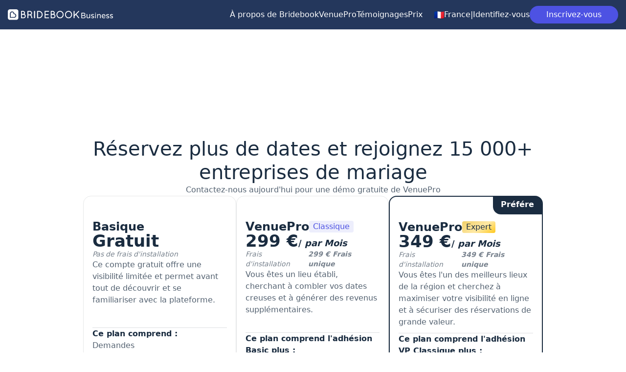

--- FILE ---
content_type: text/html
request_url: https://partners.bridebook.com/fr/prix/lieux
body_size: 11843
content:
<!DOCTYPE html><!-- Last Published: Fri Jan 16 2026 13:49:35 GMT+0000 (Coordinated Universal Time) --><html data-wf-domain="partners.bridebook.com" data-wf-page="6390c69f028a5258a991abb5" data-wf-site="62bd7d38a51fa36e4c7af63b"><head><meta charset="utf-8"/><title>Prix et tarification | Bridebook Business</title><meta content="Consultez les tarifs VenuePro de Bridebook." name="description"/><meta content="Prix et tarification | Bridebook Business" property="og:title"/><meta content="Consultez les tarifs VenuePro de Bridebook." property="og:description"/><meta content="Prix et tarification | Bridebook Business" property="twitter:title"/><meta content="Consultez les tarifs VenuePro de Bridebook." property="twitter:description"/><meta property="og:type" content="website"/><meta content="summary_large_image" name="twitter:card"/><meta content="width=device-width, initial-scale=1" name="viewport"/><link href="https://cdn.prod.website-files.com/62bd7d38a51fa36e4c7af63b/css/bridebook-business-landing.webflow.shared.bd9e83364.min.css" rel="stylesheet" type="text/css" integrity="sha384-vZ6DNkIcCxZsy91YphuBlLM5zlKunNrlpj7EOh325/21ySiE/FoqydT+WKKss0vD" crossorigin="anonymous"/><style>@media (min-width:992px) {html.w-mod-js:not(.w-mod-ix) [data-w-id="95bd0e3e-86ad-682d-ecf9-8cb93e2421f3"] {opacity:0;-webkit-transform:translate3d(-80px, 0, 0) scale3d(1, 1, 1) rotateX(0) rotateY(0) rotateZ(0) skew(0, 0);-moz-transform:translate3d(-80px, 0, 0) scale3d(1, 1, 1) rotateX(0) rotateY(0) rotateZ(0) skew(0, 0);-ms-transform:translate3d(-80px, 0, 0) scale3d(1, 1, 1) rotateX(0) rotateY(0) rotateZ(0) skew(0, 0);transform:translate3d(-80px, 0, 0) scale3d(1, 1, 1) rotateX(0) rotateY(0) rotateZ(0) skew(0, 0);}}@media (max-width:479px) {html.w-mod-js:not(.w-mod-ix) [data-w-id="95bd0e3e-86ad-682d-ecf9-8cb93e2421f3"] {opacity:0;-webkit-transform:translate3d(-80px, 0, 0) scale3d(1, 1, 1) rotateX(0) rotateY(0) rotateZ(0) skew(0, 0);-moz-transform:translate3d(-80px, 0, 0) scale3d(1, 1, 1) rotateX(0) rotateY(0) rotateZ(0) skew(0, 0);-ms-transform:translate3d(-80px, 0, 0) scale3d(1, 1, 1) rotateX(0) rotateY(0) rotateZ(0) skew(0, 0);transform:translate3d(-80px, 0, 0) scale3d(1, 1, 1) rotateX(0) rotateY(0) rotateZ(0) skew(0, 0);}}</style><link href="https://fonts.googleapis.com" rel="preconnect"/><link href="https://fonts.gstatic.com" rel="preconnect" crossorigin="anonymous"/><script src="https://ajax.googleapis.com/ajax/libs/webfont/1.6.26/webfont.js" type="text/javascript"></script><script type="text/javascript">WebFont.load({  google: {    families: ["Open Sans:300,300italic,400,400italic,600,600italic,700,700italic,800,800italic","Varela Round:400","Varela:400","Rubik:regular,500,600,800,italic,600italic,800italic"]  }});</script><script type="text/javascript">!function(o,c){var n=c.documentElement,t=" w-mod-";n.className+=t+"js",("ontouchstart"in o||o.DocumentTouch&&c instanceof DocumentTouch)&&(n.className+=t+"touch")}(window,document);</script><link href="https://cdn.prod.website-files.com/62bd7d38a51fa36e4c7af63b/62bd7e0279c695da0d3091a1_bb-busines-app-icon.png" rel="shortcut icon" type="image/x-icon"/><link href="https://cdn.prod.website-files.com/62bd7d38a51fa36e4c7af63b/62bd7e09ec73a12879fd766e_bb-busines-app-icon-1.png" rel="apple-touch-icon"/><!-- Google Tag Manager -->
<script>!window.location.hostname.includes('webflow') && (function(w,d,s,l,i){w[l]=w[l]||[];w[l].push({'gtm.start':
new Date().getTime(),event:'gtm.js'});var f=d.getElementsByTagName(s)[0],
j=d.createElement(s),dl=l!='dataLayer'?'&l='+l:'';j.async=true;j.src=
'https://www.googletagmanager.com/gtm.js?id='+i+dl;f.parentNode.insertBefore(j,f);
})(window,document,'script','dataLayer','GTM-NSQ44J2');</script>
<!-- End Google Tag Manager -->

<!-- Hubspot -->
<script charset="utf-8" type="text/javascript" src="//js.hsforms.net/forms/v2.js?pre=1"></script><link rel="alternate" hreflang="en-gb" href="https://partners.bridebook.com/uk/pricing/venues">
<link rel="alternate" hreflang="de-de" href="https://partners.bridebook.com/de/preisgestaltung/locations">
<link rel="alternate" hreflang="fr-fr" href="https://partners.bridebook.com/fr/prix/lieux">
<link rel="alternate" hreflang="en-ie" href="https://partners.bridebook.com/ie/pricing/venues"></head><body><div><div class="header"><a href="/fr" class="header-logo-link w-inline-block"><img loading="lazy" src="https://cdn.prod.website-files.com/62bd7d38a51fa36e4c7af63b/62bd7d38a51fa39d027af64e_bb-business-logo-horizontal-white.svg" alt="Bridebook Business" class="header-logo"/></a><div data-w-id="4e39a09b-0cf6-a56f-15ad-5244b713ab66" class="header-menu-open">Menu</div><div class="header-navigation"><div class="header-navigation-mobile"><a href="/uk" class="w-inline-block"><img loading="lazy" src="https://cdn.prod.website-files.com/62bd7d38a51fa36e4c7af63b/62bd7d38a51fa39d027af64e_bb-business-logo-horizontal-white.svg" alt="Bridebook Business" class="header-logo"/></a><img loading="lazy" src="https://cdn.prod.website-files.com/62bd7d38a51fa36e4c7af63b/63a05841de93948060472a5b_cross-white.svg" alt="" class="header-close-menu"/></div><div class="header-navigation-left"><a href="/fr/a-propos" class="header-link">À propos de Bridebook</a><a data-w-id="4e39a09b-0cf6-a56f-15ad-5244b713ab6f" href="/fr/advertise/lieux-de-reception" class="header-link">VenuePro</a><a href="/fr/avis-temoignages" class="header-link">Témoignages</a><a href="/fr/prix/lieux" aria-current="page" class="header-link w--current">Prix</a><a href="/fr/carriere" class="header-link header-link-mobile header-link-small">On recrute</a><a href="/za" class="header-link header-link-mobile header-link-small w-inline-block"><img loading="lazy" src="https://cdn.prod.website-files.com/62bd7d38a51fa36e4c7af63b/68625e48a4634a9b29eca7db_South%20Africa%20Flag.png" alt="" class="header-link-flag"/><div>Afrique du Sud</div></a><a href="/de" class="header-link header-link-mobile header-link-small w-inline-block"><img loading="lazy" src="https://cdn.prod.website-files.com/62bd7d38a51fa36e4c7af63b/62eb9e1c786acaf595271fad_flag-de.png" alt="DE" class="header-link-flag"/><div>Allemagne</div></a><a href="/au" class="header-link header-link-mobile header-link-small w-inline-block"><img loading="lazy" src="https://cdn.prod.website-files.com/62bd7d38a51fa36e4c7af63b/68625b84f4fdb48d201a04aa_AUS%20Flag.png" alt="" class="header-link-flag"/><div>Australie</div></a><a href="/at" class="header-link header-link-mobile header-link-small w-inline-block"><img loading="lazy" src="https://cdn.prod.website-files.com/62bd7d38a51fa36e4c7af63b/68359abb6247e5188ebbec67_AT_flag_website.png" alt="" class="header-link-flag"/><div>Autriche</div></a><a href="/ca" class="header-link header-link-mobile header-link-small w-inline-block"><img loading="lazy" src="https://cdn.prod.website-files.com/62bd7d38a51fa36e4c7af63b/68625d9a89c6fa950868f982_Canada%20Flag.png" alt="" class="header-link-flag"/><div>Canada</div></a><a href="/ie" class="header-link header-link-mobile header-link-small w-inline-block"><img loading="lazy" src="https://cdn.prod.website-files.com/62bd7d38a51fa36e4c7af63b/64946b1335cd180081d93f5d_flag-ie.png" alt="IE" class="header-link-flag"/><div>Irlande</div></a><a href="/uk" class="header-link header-link-mobile header-link-small w-inline-block"><img loading="lazy" src="https://cdn.prod.website-files.com/62bd7d38a51fa36e4c7af63b/62eb9e1c61950e4b9bddd0f7_flag-uk.png" alt="UK" class="header-link-flag"/><div>Royaume-Uni</div></a><a href="/ch" class="header-link header-link-mobile header-link-small w-inline-block"><img loading="lazy" src="https://cdn.prod.website-files.com/62bd7d38a51fa36e4c7af63b/6836f298a6efc36254ce2bc7_CH_flag%20-%20Edited.png" alt="" class="header-link-flag"/><div>Suisse</div></a><a href="/global" class="header-link header-link-mobile header-link-small w-inline-block"><img loading="lazy" src="https://cdn.prod.website-files.com/62bd7d38a51fa36e4c7af63b/65c1cd11dbc93c705538b8f7_flag-global.png" alt="" class="header-link-flag"/><div>Reste du monde</div></a><a href="https://business.bridebook.com/login" class="button-cta button-primary header-cta-mobile-outline">Identifiez-vous</a><a href="https://business.bridebook.com/signup" class="button-cta button-primary header-cta-mobile">Inscrivez-vous</a></div><div class="header-navigation-right"><div class="header-dropdown"><div class="header-dropdown-trigger header-lang"><img src="https://cdn.prod.website-files.com/62bd7d38a51fa36e4c7af63b/63a04e41bf9aaf3b5f119440_flag-fr.png" loading="lazy" alt="FR" class="header-link-flag"/><div>France</div></div><div class="header-dropdown-content header-dropdown-content-lang"><a href="/za" class="header-dropdown-item header-lang w-inline-block"><img loading="lazy" src="https://cdn.prod.website-files.com/62bd7d38a51fa36e4c7af63b/68625e48a4634a9b29eca7db_South%20Africa%20Flag.png" alt="" class="header-link-flag"/><div>Afrique du Sud</div></a><a href="/de" class="header-dropdown-item header-lang w-inline-block"><img loading="lazy" src="https://cdn.prod.website-files.com/62bd7d38a51fa36e4c7af63b/62eb9e1c786acaf595271fad_flag-de.png" alt="DE" class="header-link-flag"/><div>Allemagne</div></a><a href="/au" class="header-dropdown-item header-lang w-inline-block"><img loading="lazy" src="https://cdn.prod.website-files.com/62bd7d38a51fa36e4c7af63b/68625b84f4fdb48d201a04aa_AUS%20Flag.png" alt="" class="header-link-flag"/><div>Australie</div></a><a href="/at" class="header-dropdown-item header-lang w-inline-block"><img loading="lazy" src="https://cdn.prod.website-files.com/62bd7d38a51fa36e4c7af63b/68359abb6247e5188ebbec67_AT_flag_website.png" alt="" class="header-link-flag"/><div>Autriche</div></a><a href="/ca" class="header-dropdown-item header-lang w-inline-block"><img loading="lazy" src="https://cdn.prod.website-files.com/62bd7d38a51fa36e4c7af63b/68625d9a89c6fa950868f982_Canada%20Flag.png" alt="" class="header-link-flag"/><div>Canada</div></a><a href="/ie" class="header-dropdown-item header-lang w-inline-block"><img loading="lazy" src="https://cdn.prod.website-files.com/62bd7d38a51fa36e4c7af63b/64946b1335cd180081d93f5d_flag-ie.png" alt="IE" class="header-link-flag"/><div>Irlande</div></a><a href="/uk" class="header-dropdown-item header-lang w-inline-block"><img loading="lazy" src="https://cdn.prod.website-files.com/62bd7d38a51fa36e4c7af63b/62eb9e1c61950e4b9bddd0f7_flag-uk.png" alt="UK" class="header-link-flag"/><div>Royaume-Uni</div></a><a href="/ch" class="header-dropdown-item header-lang w-inline-block"><img loading="lazy" src="https://cdn.prod.website-files.com/62bd7d38a51fa36e4c7af63b/6836f298a6efc36254ce2bc7_CH_flag%20-%20Edited.png" alt="" class="header-link-flag"/><div>Suisse</div></a><a href="/global" class="header-dropdown-item header-lang w-inline-block"><img loading="lazy" src="https://cdn.prod.website-files.com/62bd7d38a51fa36e4c7af63b/65c1cd11dbc93c705538b8f7_flag-global.png" alt="" class="header-link-flag"/><div>Reste du monde</div></a></div></div><div>|</div><a href="https://business.bridebook.com/login" target="_blank" class="header-link header-link-contact">Identifiez-vous</a><a href="https://business.bridebook.com/signup" class="button-cta button-small button-primary header-login">Inscrivez-vous</a></div></div></div></div><section class="text-1"><div class="section small-heading"></div><div class="w-layout-blockcontainer venue-heading-small w-container"><h2 class="fact-section-title queen center">Réservez plus de dates et rejoignez 15 000+ entreprises de mariage</h2><div class="text-body-2 center">Contactez-nous aujourd&#x27;hui pour une démo gratuite de VenuePro</div><div class="venue-section subscription-section section-wide"><div class="venue-subscription"><div class="venue-subscription-title"><h4 class="venue-subscription-title-venuepro">Basique<br/></h4><div class="subscription-title-type-3 basic">Basique</div><div class="subscription-title-type-2 hidden">Classic</div></div><div class="venue-subscription-price"><div class="venue-subscription-price-value"><strong>Gratuit</strong></div><div class="venue-subscription-price-value original-price hide">£XXX</div></div><div class="venue-subscription-details-wrap"><div class="venue-subscription-price-details"><em>Pas de frais d&#x27;installation</em></div><div class="venue-subscription-price-details strike-through hide">£1047</div><div class="venue-subscription-price-details bold"> </div></div><div class="venue-subscription-comment buttom-devider">Ce compte gratuit offre une visibilité limitée et permet avant tout de découvrir et se familiariser avec la plateforme.<br/>‍</div><div class="venue-subscription-comment"><span class="this-plan-includes">Ce plan comprend :<br/></span>Demandes<br/>Reservation<br/>Avis et Témoignages</div><a href="https://business.bridebook.com/signup" target="_blank" class="button-cta button-primary">Inscrivez-vous gratuitement</a><a href="https://share.hsforms.com/1PiFZhtvOTmaySQQYUsZDrw1p8l9" target="_blank" class="button-cta hidden">Réservez une démo</a><div class="members-benefits"><a href="#Member-Benefits-section" class="member-benefits-link">Voir tous les détails des avantages</a></div></div><div class="venue-subscription"><div class="recommendedlabel"><div class="text-block-49">Recommandé</div></div><div class="recommendedlabel"><div class="text-block-49">Recommandé</div></div><div class="venue-subscription-title"><h4 class="venue-subscription-title-venuepro">VenuePro</h4><div class="subscription-title-type-2">Classique</div></div><div class="venue-subscription-price"><div class="venue-subscription-price-value"><strong>299 €</strong></div><div class="venue-subscription-price-value original-price hide">£XXX</div><div class="venue-subscription-price-frequency">/<em> par Mois</em></div></div><div class="venue-subscription-details-wrap"><div class="venue-subscription-price-details"><em>Frais d&#x27;installation</em></div><div class="venue-subscription-price-details strike-through hide">£1497</div><div class="venue-subscription-price-details bold"> </div><div class="venue-subscription-price-details bold"><em>299 € Frais unique </em></div></div><div class="venue-subscription-comment buttom-devider">Vous êtes un lieu établi, cherchant à combler vos dates creuses et à générer des revenus supplémentaires.</div><div class="venue-subscription-comment"><span class="this-plan-includes">Ce plan comprend l&#x27;adhésion Basic plus :<br/></span>Optimisation de Recherche<br/>Ciblage des couples 2.0<br/>Offres Spéciales</div><a href="https://business.bridebook.com/checkout/venuepro/FR-VenuePro-Classique-EUR-Monthly" target="_blank" class="button-cta button-primary">Achetez maintenant</a><a href="https://share.hsforms.com/1PiFZhtvOTmaySQQYUsZDrw1p8l9" target="_blank" class="button-cta button-secondary">Réservez une démo</a><div class="members-benefits"><a href="#Member-Benefits-section" class="member-benefits-link">Voir tous les détails des avantages</a></div></div><div class="venue-subscription venue-subscription-highlight"><div class="venue-subscription-title"><h4 class="venue-subscription-title-venuepro">VenuePro</h4><div class="subscription-title-type-2 subscription-title-type-expert">Expert</div></div><div class="venue-subscription-price"><div class="venue-subscription-price-value"><strong>349 €</strong></div><div class="venue-subscription-price-value original-price hide">£XXX</div><div class="venue-subscription-price-frequency">/ <em> par Mois</em></div></div><div class="venue-subscription-details-wrap"><div class="venue-subscription-price-details"><em>Frais d&#x27;installation</em></div><div class="venue-subscription-price-details strike-through hide">£2985</div><div class="venue-subscription-price-details bold"> </div><div class="venue-subscription-price-details bold"><em>349 € Frais unique</em></div></div><div class="venue-subscription-comment buttom-devider">Vous êtes l&#x27;un des meilleurs lieux de la région et cherchez à maximiser votre visibilité en ligne et à sécuriser des réservations de grande valeur.</div><div class="venue-subscription-comment"><span class="this-plan-includes">Ce plan comprend l&#x27;adhésion VP Classique plus :<br/></span>Opportunités Manquées<br/>Power Match<br/>Intégration Instagram</div><a href="https://business.bridebook.com/checkout/venuepro/FR-VenuePro-Expert-EUR-Monthly" target="_blank" class="button-cta button-primary">Achetez maintenant</a><a href="https://share.hsforms.com/1PiFZhtvOTmaySQQYUsZDrw1p8l9" target="_blank" class="button-cta button-secondary">Réservez une démo</a><div class="members-benefits"><a href="#Member-Benefits-section" class="member-benefits-link">Voir tous les détails des avantages</a></div><div class="recommendedlabel"><div class="text-block-49">Préféré</div></div><div class="recommendedlabel"></div></div></div></div></section><div id="Member-Benefits-section" class="member-benefits-section"><div class="w-layout-blockcontainer container-9 w-container"><div class="max-1200"><div class="pricing-grid-flexbox"><div class="pricing-rows-titles"><h6 id="w-node-e80000a0-58c4-e980-38f2-6cb80c4e1941-a991abb5" class="member-benefits space">Avantages</h6><div class="pricing-check-column-titles"><div class="venue-subscription-title"><h6 class="venue-subscription-title-venuepro">Basique</h6></div><div class="subscription-title-type-3 basic">Basique</div></div><div class="pricing-check-column-titles"><h6 class="venue-subscription-title-venuepro">VenuePro</h6><div class="venue-subscription-title"><div class="subscription-title-type-3">Classique</div></div></div><div class="pricing-check-column-titles"><div class="venue-subscription-title"><h6 class="venue-subscription-title-venuepro">VenuePro</h6><div class="subscription-title-type-3 subscription-title-type-expert">Expert</div></div></div></div><div class="pricing-rows no-info"><div id="w-node-e80000a0-58c4-e980-38f2-6cb80c4e197c-a991abb5" class="pricing-description-cell"><div data-w-id="e80000a0-58c4-e980-38f2-6cb80c4e197d" class="table-trigger"><div class="text-body-3 subscription-feature-text">Vos demandes</div></div></div><div class="pricing-check-cell"><img src="https://cdn.prod.website-files.com/62bd7d38a51fa36e4c7af63b/6756d78b7b7928efc8a010b0_check-indigo.svg" loading="lazy" alt="" class="pricing-check-mark"/></div><div class="pricing-check-cell"><img src="https://cdn.prod.website-files.com/62bd7d38a51fa36e4c7af63b/6756d78b7b7928efc8a010b0_check-indigo.svg" loading="lazy" alt="" class="pricing-check-mark"/></div><div class="pricing-check-cell"><img src="https://cdn.prod.website-files.com/62bd7d38a51fa36e4c7af63b/6756d78b7b7928efc8a010b0_check-indigo.svg" loading="lazy" alt="" class="pricing-check-mark"/></div></div><div class="pricing-rows no-info"><div id="w-node-_48b04705-4ae9-0103-4487-c566e162bc44-a991abb5" class="pricing-description-cell"><div data-w-id="48b04705-4ae9-0103-4487-c566e162bc45" class="table-trigger"><div class="text-body-3 subscription-feature-text">Vos réservations</div></div></div><div class="pricing-check-cell"><img src="https://cdn.prod.website-files.com/62bd7d38a51fa36e4c7af63b/6756d78b7b7928efc8a010b0_check-indigo.svg" loading="lazy" alt="" class="pricing-check-mark"/></div><div class="pricing-check-cell"><img src="https://cdn.prod.website-files.com/62bd7d38a51fa36e4c7af63b/6756d78b7b7928efc8a010b0_check-indigo.svg" loading="lazy" alt="" class="pricing-check-mark"/></div><div class="pricing-check-cell"><img src="https://cdn.prod.website-files.com/62bd7d38a51fa36e4c7af63b/6756d78b7b7928efc8a010b0_check-indigo.svg" loading="lazy" alt="" class="pricing-check-mark"/></div></div><div class="pricing-rows no-info"><div id="w-node-_5e910bfc-1275-236a-dfdc-60dffcf7231e-a991abb5" class="pricing-description-cell"><div data-w-id="5e910bfc-1275-236a-dfdc-60dffcf7231f" class="table-trigger"><div class="text-body-3 subscription-feature-text">Avis et Témoignages</div></div></div><div class="pricing-check-cell"><img src="https://cdn.prod.website-files.com/62bd7d38a51fa36e4c7af63b/6756d78b7b7928efc8a010b0_check-indigo.svg" loading="lazy" alt="" class="pricing-check-mark"/></div><div class="pricing-check-cell"><img src="https://cdn.prod.website-files.com/62bd7d38a51fa36e4c7af63b/6756d78b7b7928efc8a010b0_check-indigo.svg" loading="lazy" alt="" class="pricing-check-mark"/></div><div class="pricing-check-cell"><img src="https://cdn.prod.website-files.com/62bd7d38a51fa36e4c7af63b/6756d78b7b7928efc8a010b0_check-indigo.svg" loading="lazy" alt="" class="pricing-check-mark"/></div></div><div class="pricing-rows no-info"><div id="w-node-da0e6c84-97d2-cbf0-4f9a-686ef519b5aa-a991abb5" class="pricing-description-cell"><div data-w-id="da0e6c84-97d2-cbf0-4f9a-686ef519b5ab" class="table-trigger"><div class="text-body-3 subscription-feature-text">Infos Couples</div></div></div><div class="pricing-check-cell"><img src="https://cdn.prod.website-files.com/62bd7d38a51fa36e4c7af63b/6756d78b7b7928efc8a010b0_check-indigo.svg" loading="lazy" alt="" class="pricing-check-mark"/></div><div class="pricing-check-cell"><img src="https://cdn.prod.website-files.com/62bd7d38a51fa36e4c7af63b/6756d78b7b7928efc8a010b0_check-indigo.svg" loading="lazy" alt="" class="pricing-check-mark"/></div><div class="pricing-check-cell"><img src="https://cdn.prod.website-files.com/62bd7d38a51fa36e4c7af63b/6756d78b7b7928efc8a010b0_check-indigo.svg" loading="lazy" alt="" class="pricing-check-mark"/></div></div><div class="pricing-rows"><div id="w-node-e80000a0-58c4-e980-38f2-6cb80c4e195c-a991abb5" class="pricing-description-cell"><div data-w-id="e80000a0-58c4-e980-38f2-6cb80c4e195d" class="table-trigger open-default"><div class="text-body-3 subscription-feature-text">Ciblage des couples 2.0 </div><img src="https://cdn.prod.website-files.com/62bd7d38a51fa36e4c7af63b/6641ea8f65cb6def37810109_Icon.png" loading="lazy" style="-webkit-transform:translate3d(0, 0, 0) scale3d(1, 1, 1) rotateX(0) rotateY(0) rotateZ(180deg) skew(0, 0);-moz-transform:translate3d(0, 0, 0) scale3d(1, 1, 1) rotateX(0) rotateY(0) rotateZ(180deg) skew(0, 0);-ms-transform:translate3d(0, 0, 0) scale3d(1, 1, 1) rotateX(0) rotateY(0) rotateZ(180deg) skew(0, 0);transform:translate3d(0, 0, 0) scale3d(1, 1, 1) rotateX(0) rotateY(0) rotateZ(180deg) skew(0, 0)" alt="" class="pricing-dropdown-default"/></div><div data-w-id="e80000a0-58c4-e980-38f2-6cb80c4e1963" style="opacity:1" class="text-body-3 subscription-feature-text hidden">Faites la promotion de votre lieu auprès de vos couples cibles. Le ciblage des couples vous permet de cibler des couples spécifiques par date de mariage, budget, ou autre.</div></div><div class="pricing-check-cell"><img src="https://cdn.prod.website-files.com/62bd7d38a51fa36e4c7af63b/6756d78b7b7928efc8a010b0_check-indigo.svg" loading="lazy" alt="" class="pricing-check-mark"/></div><div class="pricing-check-cell"><img src="https://cdn.prod.website-files.com/62bd7d38a51fa36e4c7af63b/6756d78b7b7928efc8a010b0_check-indigo.svg" loading="lazy" alt="" class="pricing-check-mark"/></div><div class="pricing-check-cell"><img src="https://cdn.prod.website-files.com/62bd7d38a51fa36e4c7af63b/6756d78b7b7928efc8a010b0_check-indigo.svg" loading="lazy" alt="" class="pricing-check-mark"/></div></div><div class="pricing-rows"><div id="w-node-e80000a0-58c4-e980-38f2-6cb80c4e19ef-a991abb5" class="pricing-description-cell"><div data-w-id="e80000a0-58c4-e980-38f2-6cb80c4e19f0" class="table-trigger"><div class="text-body-3 subscription-feature-text">Activité des Couples</div><img src="https://cdn.prod.website-files.com/62bd7d38a51fa36e4c7af63b/6641ea8f65cb6def37810109_Icon.png" loading="lazy" style="-webkit-transform:translate3d(0, 0, 0) scale3d(1, 1, 1) rotateX(null) rotateY(null) rotateZ(0deg) skew(0, 0);-moz-transform:translate3d(0, 0, 0) scale3d(1, 1, 1) rotateX(null) rotateY(null) rotateZ(0deg) skew(0, 0);-ms-transform:translate3d(0, 0, 0) scale3d(1, 1, 1) rotateX(null) rotateY(null) rotateZ(0deg) skew(0, 0);transform:translate3d(0, 0, 0) scale3d(1, 1, 1) rotateX(null) rotateY(null) rotateZ(0deg) skew(0, 0);transform-style:preserve-3d" alt="" class="pricing-dropdown"/></div><div style="height:0px;opacity:0" class="text-body-3 subscription-feature-text hidden">Vous pouvez voir tous les couples qui interagissent avec votre profil avant même de recevoir une demande, vous donnant une longueur d&#x27;avance sur la concurrence. </div></div><div class="pricing-check-cell"><img src="https://cdn.prod.website-files.com/62bd7d38a51fa36e4c7af63b/6641ea8f65cb6def378101a2_x.svg" loading="lazy" alt="" class="pricing-check-mark"/></div><div class="pricing-check-cell"><img src="https://cdn.prod.website-files.com/62bd7d38a51fa36e4c7af63b/6756d78b7b7928efc8a010b0_check-indigo.svg" loading="lazy" alt="" class="pricing-check-mark"/></div><div class="pricing-check-cell"><img src="https://cdn.prod.website-files.com/62bd7d38a51fa36e4c7af63b/6756d78b7b7928efc8a010b0_check-indigo.svg" loading="lazy" alt="" class="pricing-check-mark"/></div></div><div class="pricing-rows"><div id="w-node-e80000a0-58c4-e980-38f2-6cb80c4e196c-a991abb5" class="pricing-description-cell"><div id="Track-this-Expand" data-w-id="e80000a0-58c4-e980-38f2-6cb80c4e196d" class="table-trigger"><div class="text-body-3 subscription-feature-text">Profil Amélioré</div><img src="https://cdn.prod.website-files.com/62bd7d38a51fa36e4c7af63b/6641ea8f65cb6def37810109_Icon.png" loading="lazy" style="-webkit-transform:translate3d(0, 0, 0) scale3d(1, 1, 1) rotateX(null) rotateY(null) rotateZ(0deg) skew(0, 0);-moz-transform:translate3d(0, 0, 0) scale3d(1, 1, 1) rotateX(null) rotateY(null) rotateZ(0deg) skew(0, 0);-ms-transform:translate3d(0, 0, 0) scale3d(1, 1, 1) rotateX(null) rotateY(null) rotateZ(0deg) skew(0, 0);transform:translate3d(0, 0, 0) scale3d(1, 1, 1) rotateX(null) rotateY(null) rotateZ(0deg) skew(0, 0);transform-style:preserve-3d" alt="" class="pricing-dropdown"/></div><div style="height:0px;opacity:0" class="text-body-3 subscription-feature-text hidden">Démarquez-vous auprès des couples avec des informations supplémentaires sur votre vignette dans les recherches.</div></div><div class="pricing-check-cell"><img src="https://cdn.prod.website-files.com/62bd7d38a51fa36e4c7af63b/6641ea8f65cb6def378101a2_x.svg" loading="lazy" alt="" class="pricing-check-mark"/></div><div class="pricing-check-cell"><img src="https://cdn.prod.website-files.com/62bd7d38a51fa36e4c7af63b/6756d78b7b7928efc8a010b0_check-indigo.svg" loading="lazy" alt="" class="pricing-check-mark"/></div><div class="pricing-check-cell"><img src="https://cdn.prod.website-files.com/62bd7d38a51fa36e4c7af63b/6756d78b7b7928efc8a010b0_check-indigo.svg" loading="lazy" alt="" class="pricing-check-mark"/></div></div><div class="pricing-rows"><div id="w-node-_24346968-ff58-2ce1-e670-41006c2ae1ac-a991abb5" class="pricing-description-cell"><div data-w-id="24346968-ff58-2ce1-e670-41006c2ae1ad" class="table-trigger"><div class="text-body-3 subscription-feature-text">Aucune Publicité Concurrente</div><img src="https://cdn.prod.website-files.com/62bd7d38a51fa36e4c7af63b/6641ea8f65cb6def37810109_Icon.png" loading="lazy" style="-webkit-transform:translate3d(0, 0, 0) scale3d(1, 1, 1) rotateX(null) rotateY(null) rotateZ(0deg) skew(0, 0);-moz-transform:translate3d(0, 0, 0) scale3d(1, 1, 1) rotateX(null) rotateY(null) rotateZ(0deg) skew(0, 0);-ms-transform:translate3d(0, 0, 0) scale3d(1, 1, 1) rotateX(null) rotateY(null) rotateZ(0deg) skew(0, 0);transform:translate3d(0, 0, 0) scale3d(1, 1, 1) rotateX(null) rotateY(null) rotateZ(0deg) skew(0, 0);transform-style:preserve-3d" alt="" class="pricing-dropdown"/></div><div style="height:0px;opacity:0" class="text-body-3 subscription-feature-text hidden">Aucun autre compétiteur ne sera affiché sur votre profil Bridebook. Il vous sera entièrement consacré !</div></div><div class="pricing-check-cell"><img src="https://cdn.prod.website-files.com/62bd7d38a51fa36e4c7af63b/6641ea8f65cb6def378101a2_x.svg" loading="lazy" alt="" class="pricing-check-mark"/></div><div class="pricing-check-cell"><img src="https://cdn.prod.website-files.com/62bd7d38a51fa36e4c7af63b/6756d78b7b7928efc8a010b0_check-indigo.svg" loading="lazy" alt="" class="pricing-check-mark"/></div><div class="pricing-check-cell"><img src="https://cdn.prod.website-files.com/62bd7d38a51fa36e4c7af63b/6756d78b7b7928efc8a010b0_check-indigo.svg" loading="lazy" alt="" class="pricing-check-mark"/></div></div><div class="pricing-rows"><div id="w-node-e80000a0-58c4-e980-38f2-6cb80c4e198c-a991abb5" class="pricing-description-cell"><div data-w-id="e80000a0-58c4-e980-38f2-6cb80c4e198d" class="table-trigger"><div class="text-body-3 subscription-feature-text">Offres Spéciales</div><img src="https://cdn.prod.website-files.com/62bd7d38a51fa36e4c7af63b/6641ea8f65cb6def37810109_Icon.png" loading="lazy" style="-webkit-transform:translate3d(0, 0, 0) scale3d(1, 1, 1) rotateX(null) rotateY(null) rotateZ(0deg) skew(0, 0);-moz-transform:translate3d(0, 0, 0) scale3d(1, 1, 1) rotateX(null) rotateY(null) rotateZ(0deg) skew(0, 0);-ms-transform:translate3d(0, 0, 0) scale3d(1, 1, 1) rotateX(null) rotateY(null) rotateZ(0deg) skew(0, 0);transform:translate3d(0, 0, 0) scale3d(1, 1, 1) rotateX(null) rotateY(null) rotateZ(0deg) skew(0, 0);transform-style:preserve-3d" alt="" class="pricing-dropdown"/></div><div style="height:0px;opacity:0" class="text-body-3 subscription-feature-text hidden">Faites la promotion de toutes vos offres pour générer davantage de réservations ! Cela peut inclure des éléments tels que des disponibilités dernières minutes, des offres en milieu de semaine, des offres non monétaires et bien d&#x27;autres encore !</div></div><div class="pricing-check-cell"><img src="https://cdn.prod.website-files.com/62bd7d38a51fa36e4c7af63b/6641ea8f65cb6def378101a2_x.svg" loading="lazy" alt="" class="pricing-check-mark"/></div><div class="pricing-check-cell"><img src="https://cdn.prod.website-files.com/62bd7d38a51fa36e4c7af63b/6756d78b7b7928efc8a010b0_check-indigo.svg" loading="lazy" alt="" class="pricing-check-mark"/></div><div class="pricing-check-cell"><img src="https://cdn.prod.website-files.com/62bd7d38a51fa36e4c7af63b/6756d78b7b7928efc8a010b0_check-indigo.svg" loading="lazy" alt="" class="pricing-check-mark"/></div></div><div class="pricing-rows"><div id="w-node-e80000a0-58c4-e980-38f2-6cb80c4e199c-a991abb5" class="pricing-description-cell"><div data-w-id="e80000a0-58c4-e980-38f2-6cb80c4e199d" class="table-trigger"><div class="text-body-3 subscription-feature-text">Gestion de Compte</div><img src="https://cdn.prod.website-files.com/62bd7d38a51fa36e4c7af63b/6641ea8f65cb6def37810109_Icon.png" loading="lazy" style="-webkit-transform:translate3d(0, 0, 0) scale3d(1, 1, 1) rotateX(null) rotateY(null) rotateZ(0deg) skew(0, 0);-moz-transform:translate3d(0, 0, 0) scale3d(1, 1, 1) rotateX(null) rotateY(null) rotateZ(0deg) skew(0, 0);-ms-transform:translate3d(0, 0, 0) scale3d(1, 1, 1) rotateX(null) rotateY(null) rotateZ(0deg) skew(0, 0);transform:translate3d(0, 0, 0) scale3d(1, 1, 1) rotateX(null) rotateY(null) rotateZ(0deg) skew(0, 0);transform-style:preserve-3d" alt="" class="pricing-dropdown"/></div><div style="height:0px;opacity:0" class="text-body-3 subscription-feature-text hidden">Votre chargé de compte dédié vous conseillera sur la façon de tirer le meilleur parti de votre partenariat avec Bridebook.</div></div><div class="pricing-check-cell"><img src="https://cdn.prod.website-files.com/62bd7d38a51fa36e4c7af63b/6641ea8f65cb6def378101a2_x.svg" loading="lazy" alt="" class="pricing-check-mark"/></div><div class="pricing-check-cell"><img src="https://cdn.prod.website-files.com/62bd7d38a51fa36e4c7af63b/6756d78b7b7928efc8a010b0_check-indigo.svg" loading="lazy" alt="" class="pricing-check-mark"/></div><div class="pricing-check-cell"><img src="https://cdn.prod.website-files.com/62bd7d38a51fa36e4c7af63b/6756d78b7b7928efc8a010b0_check-indigo.svg" loading="lazy" alt="" class="pricing-check-mark"/></div></div><div class="pricing-rows"><div id="w-node-e80000a0-58c4-e980-38f2-6cb80c4e19dc-a991abb5" class="pricing-description-cell"><div data-w-id="e80000a0-58c4-e980-38f2-6cb80c4e19dd" class="table-trigger"><div class="text-body-3 subscription-feature-text">Modèles de Réponse aux demandes</div><img src="https://cdn.prod.website-files.com/62bd7d38a51fa36e4c7af63b/6641ea8f65cb6def37810109_Icon.png" loading="lazy" style="-webkit-transform:translate3d(0, 0, 0) scale3d(1, 1, 1) rotateX(null) rotateY(null) rotateZ(0deg) skew(0, 0);-moz-transform:translate3d(0, 0, 0) scale3d(1, 1, 1) rotateX(null) rotateY(null) rotateZ(0deg) skew(0, 0);-ms-transform:translate3d(0, 0, 0) scale3d(1, 1, 1) rotateX(null) rotateY(null) rotateZ(0deg) skew(0, 0);transform:translate3d(0, 0, 0) scale3d(1, 1, 1) rotateX(null) rotateY(null) rotateZ(0deg) skew(0, 0);transform-style:preserve-3d" alt="" class="pricing-dropdown"/></div><div style="height:0px;opacity:0" class="text-body-3 subscription-feature-text hidden">Répondez à vos demandes rapidement et simplement avec des modèles de réponse. Il n&#x27;est plus nécessaire de vérifier plusieurs fois que les noms des couples sont correctement écrits.</div></div><div class="pricing-check-cell"><img src="https://cdn.prod.website-files.com/62bd7d38a51fa36e4c7af63b/6641ea8f65cb6def378101a2_x.svg" loading="lazy" alt="" class="pricing-check-mark"/></div><div class="pricing-check-cell"><div class="subscription-title-type-3 included-in">4 au total</div></div><div class="pricing-check-cell"><div class="subscription-title-type-3 included-in">6 au total</div></div></div><div class="pricing-rows"><div id="w-node-e80000a0-58c4-e980-38f2-6cb80c4e19cc-a991abb5" class="pricing-description-cell"><div data-w-id="e80000a0-58c4-e980-38f2-6cb80c4e19cd" class="table-trigger"><div class="text-body-3 subscription-feature-text">Suivis Automatiques des demandes</div><img src="https://cdn.prod.website-files.com/62bd7d38a51fa36e4c7af63b/6641ea8f65cb6def37810109_Icon.png" loading="lazy" style="-webkit-transform:translate3d(0, 0, 0) scale3d(1, 1, 1) rotateX(null) rotateY(null) rotateZ(0deg) skew(0, 0);-moz-transform:translate3d(0, 0, 0) scale3d(1, 1, 1) rotateX(null) rotateY(null) rotateZ(0deg) skew(0, 0);-ms-transform:translate3d(0, 0, 0) scale3d(1, 1, 1) rotateX(null) rotateY(null) rotateZ(0deg) skew(0, 0);transform:translate3d(0, 0, 0) scale3d(1, 1, 1) rotateX(null) rotateY(null) rotateZ(0deg) skew(0, 0);transform-style:preserve-3d" alt="" class="pricing-dropdown"/></div><div style="height:0px;opacity:0" class="text-body-3 subscription-feature-text hidden">Planifiez automatiquement un message de suivi aux couples qui n&#x27;ont pas encore répondu.</div></div><div class="pricing-check-cell"><img src="https://cdn.prod.website-files.com/62bd7d38a51fa36e4c7af63b/6641ea8f65cb6def378101a2_x.svg" loading="lazy" alt="" class="pricing-check-mark"/></div><div class="pricing-check-cell"><div class="subscription-title-type-3 included-in">1 au total</div></div><div class="pricing-check-cell"><div class="subscription-title-type-3 included-in">4 au total</div></div></div><div class="pricing-rows"><div id="w-node-e80000a0-58c4-e980-38f2-6cb80c4e19ff-a991abb5" class="pricing-description-cell"><div data-w-id="e80000a0-58c4-e980-38f2-6cb80c4e1a00" class="table-trigger"><div class="text-body-3 subscription-feature-text">Optimisation de Recherche</div><img src="https://cdn.prod.website-files.com/62bd7d38a51fa36e4c7af63b/6641ea8f65cb6def37810109_Icon.png" loading="lazy" style="-webkit-transform:translate3d(0, 0, 0) scale3d(1, 1, 1) rotateX(null) rotateY(null) rotateZ(0deg) skew(0, 0);-moz-transform:translate3d(0, 0, 0) scale3d(1, 1, 1) rotateX(null) rotateY(null) rotateZ(0deg) skew(0, 0);-ms-transform:translate3d(0, 0, 0) scale3d(1, 1, 1) rotateX(null) rotateY(null) rotateZ(0deg) skew(0, 0);transform:translate3d(0, 0, 0) scale3d(1, 1, 1) rotateX(null) rotateY(null) rotateZ(0deg) skew(0, 0);transform-style:preserve-3d" alt="" class="pricing-dropdown"/></div><div style="height:0px;opacity:0" class="text-body-3 subscription-feature-text hidden">Améliorez votre position dans les recherches et profitez d&#x27;une visibilité améliorée ! Soyez découvert plus rapidement et plus facilement par les couples sur Bridebook qui cherchent un lieu de mariage dans votre région.</div></div><div class="pricing-check-cell"><img src="https://cdn.prod.website-files.com/62bd7d38a51fa36e4c7af63b/6641ea8f65cb6def378101a2_x.svg" loading="lazy" alt="" class="pricing-check-mark"/></div><div class="pricing-check-cell"><img src="https://cdn.prod.website-files.com/62bd7d38a51fa36e4c7af63b/6756d78b7b7928efc8a010b0_check-indigo.svg" loading="lazy" alt="" class="pricing-check-mark"/></div><div class="pricing-check-cell"><img src="https://cdn.prod.website-files.com/62bd7d38a51fa36e4c7af63b/6756d78b7b7928efc8a010b0_check-indigo.svg" loading="lazy" alt="" class="pricing-check-mark"/></div></div><div class="pricing-rows"><div id="w-node-e80000a0-58c4-e980-38f2-6cb80c4e1a0f-a991abb5" class="pricing-description-cell"><div data-w-id="e80000a0-58c4-e980-38f2-6cb80c4e1a10" class="table-trigger"><div class="text-body-3 subscription-feature-text">Optimisation de Recherche Plus+</div><img src="https://cdn.prod.website-files.com/62bd7d38a51fa36e4c7af63b/6641ea8f65cb6def37810109_Icon.png" loading="lazy" style="-webkit-transform:translate3d(0, 0, 0) scale3d(1, 1, 1) rotateX(null) rotateY(null) rotateZ(0deg) skew(0, 0);-moz-transform:translate3d(0, 0, 0) scale3d(1, 1, 1) rotateX(null) rotateY(null) rotateZ(0deg) skew(0, 0);-ms-transform:translate3d(0, 0, 0) scale3d(1, 1, 1) rotateX(null) rotateY(null) rotateZ(0deg) skew(0, 0);transform:translate3d(0, 0, 0) scale3d(1, 1, 1) rotateX(null) rotateY(null) rotateZ(0deg) skew(0, 0);transform-style:preserve-3d" alt="" class="pricing-dropdown"/></div><div style="height:0px;opacity:0" class="text-body-3 subscription-feature-text hidden">Améliorez votre position dans les recherches et obtenez une visibilité encore plus grande ! Votre position figura dans les têtes des classements des recherches, même au-delà des VenuePro Classique. Soyez découvert plus rapidement et plus facilement par les couples sur Bridebook recherchant dans votre région.</div></div><div class="pricing-check-cell"><img src="https://cdn.prod.website-files.com/62bd7d38a51fa36e4c7af63b/6641ea8f65cb6def378101a2_x.svg" loading="lazy" alt="" class="pricing-check-mark"/></div><div class="pricing-check-cell"><img src="https://cdn.prod.website-files.com/62bd7d38a51fa36e4c7af63b/6641ea8f65cb6def378101a2_x.svg" loading="lazy" alt="" class="pricing-check-mark"/></div><div class="pricing-check-cell"><img src="https://cdn.prod.website-files.com/62bd7d38a51fa36e4c7af63b/6756d78b7b7928efc8a010b0_check-indigo.svg" loading="lazy" alt="" class="pricing-check-mark"/></div></div><div class="pricing-rows"><div id="w-node-e80000a0-58c4-e980-38f2-6cb80c4e1a21-a991abb5" class="pricing-description-cell"><div data-w-id="e80000a0-58c4-e980-38f2-6cb80c4e1a22" class="table-trigger"><div class="text-body-3 subscription-feature-text">Intégration Instagram</div><div class="new-title-type">Nouveau</div><img src="https://cdn.prod.website-files.com/62bd7d38a51fa36e4c7af63b/6641ea8f65cb6def37810109_Icon.png" loading="lazy" style="-webkit-transform:translate3d(0, 0, 0) scale3d(1, 1, 1) rotateX(null) rotateY(null) rotateZ(0deg) skew(0, 0);-moz-transform:translate3d(0, 0, 0) scale3d(1, 1, 1) rotateX(null) rotateY(null) rotateZ(0deg) skew(0, 0);-ms-transform:translate3d(0, 0, 0) scale3d(1, 1, 1) rotateX(null) rotateY(null) rotateZ(0deg) skew(0, 0);transform:translate3d(0, 0, 0) scale3d(1, 1, 1) rotateX(null) rotateY(null) rotateZ(0deg) skew(0, 0);transform-style:preserve-3d" alt="" class="pricing-dropdown"/></div><div style="height:0px;opacity:0" class="text-body-3 subscription-feature-text hidden">Présentez vos plus beaux et récents posts en direct de votre Instagram aux couples sur Bridebook.</div></div><div class="pricing-check-cell"><img src="https://cdn.prod.website-files.com/62bd7d38a51fa36e4c7af63b/6641ea8f65cb6def378101a2_x.svg" loading="lazy" alt="" class="pricing-check-mark"/></div><div class="pricing-check-cell"><img src="https://cdn.prod.website-files.com/62bd7d38a51fa36e4c7af63b/6641ea8f65cb6def378101a2_x.svg" loading="lazy" alt="" class="pricing-check-mark"/></div><div class="pricing-check-cell"><img src="https://cdn.prod.website-files.com/62bd7d38a51fa36e4c7af63b/6756d78b7b7928efc8a010b0_check-indigo.svg" loading="lazy" alt="" class="pricing-check-mark"/></div></div><div class="pricing-rows"><div id="w-node-e80000a0-58c4-e980-38f2-6cb80c4e1a41-a991abb5" class="pricing-description-cell"><div data-w-id="e80000a0-58c4-e980-38f2-6cb80c4e1a42" class="table-trigger"><div class="text-body-3 subscription-feature-text">Opportunités Manquées</div><div class="new-title-type">Nouveau</div><img src="https://cdn.prod.website-files.com/62bd7d38a51fa36e4c7af63b/6641ea8f65cb6def37810109_Icon.png" loading="lazy" style="-webkit-transform:translate3d(0, 0, 0) scale3d(1, 1, 1) rotateX(null) rotateY(null) rotateZ(0deg) skew(0, 0);-moz-transform:translate3d(0, 0, 0) scale3d(1, 1, 1) rotateX(null) rotateY(null) rotateZ(0deg) skew(0, 0);-ms-transform:translate3d(0, 0, 0) scale3d(1, 1, 1) rotateX(null) rotateY(null) rotateZ(0deg) skew(0, 0);transform:translate3d(0, 0, 0) scale3d(1, 1, 1) rotateX(null) rotateY(null) rotateZ(0deg) skew(0, 0);transform-style:preserve-3d" alt="" class="pricing-dropdown"/></div><div style="height:0px;opacity:0" class="text-body-3 subscription-feature-text hidden">Découvrez les principales raisons pour lesquelles un couple n&#x27;a pas réservé votre lieu. Cela vous aidera à maximiser vos réservations sur Bridebook. Tous les commentaires sont anonymes.</div></div><div class="pricing-check-cell"><img src="https://cdn.prod.website-files.com/62bd7d38a51fa36e4c7af63b/6641ea8f65cb6def378101a2_x.svg" loading="lazy" alt="" class="pricing-check-mark"/></div><div class="pricing-check-cell"><img src="https://cdn.prod.website-files.com/62bd7d38a51fa36e4c7af63b/6641ea8f65cb6def378101a2_x.svg" loading="lazy" alt="" class="pricing-check-mark"/></div><div class="pricing-check-cell"><img src="https://cdn.prod.website-files.com/62bd7d38a51fa36e4c7af63b/6756d78b7b7928efc8a010b0_check-indigo.svg" loading="lazy" alt="" class="pricing-check-mark"/></div></div><div class="pricing-rows last-row"><div id="w-node-e80000a0-58c4-e980-38f2-6cb80c4e1a51-a991abb5" data-w-id="e80000a0-58c4-e980-38f2-6cb80c4e1a51" class="pricing-description-cell"><div data-w-id="e80000a0-58c4-e980-38f2-6cb80c4e1a52" class="table-trigger"><div class="text-body-3 subscription-feature-text">Power Match</div><img src="https://cdn.prod.website-files.com/62bd7d38a51fa36e4c7af63b/6641ea8f65cb6def37810109_Icon.png" loading="lazy" style="-webkit-transform:translate3d(0, 0, 0) scale3d(1, 1, 1) rotateX(null) rotateY(null) rotateZ(0deg) skew(0, 0);-moz-transform:translate3d(0, 0, 0) scale3d(1, 1, 1) rotateX(null) rotateY(null) rotateZ(0deg) skew(0, 0);-ms-transform:translate3d(0, 0, 0) scale3d(1, 1, 1) rotateX(null) rotateY(null) rotateZ(0deg) skew(0, 0);transform:translate3d(0, 0, 0) scale3d(1, 1, 1) rotateX(null) rotateY(null) rotateZ(0deg) skew(0, 0);transform-style:preserve-3d" alt="" class="pricing-dropdown"/></div><div style="height:0px;opacity:0" class="text-body-3 subscription-feature-text hidden">Contactez de manière proactive tout couple qui a manifesté son intérêt pour votre lieu, avant même qu&#x27;il ne vous contacte !</div></div><div class="pricing-check-cell"><img src="https://cdn.prod.website-files.com/62bd7d38a51fa36e4c7af63b/6641ea8f65cb6def378101a2_x.svg" loading="lazy" alt="" class="pricing-check-mark"/></div><div class="pricing-check-cell"><img src="https://cdn.prod.website-files.com/62bd7d38a51fa36e4c7af63b/6641ea8f65cb6def378101a2_x.svg" loading="lazy" alt="" class="pricing-check-mark"/></div><div class="pricing-check-cell"><div class="subscription-title-type-3 included-in">4 par semaine</div></div></div></div></div></div></div><div data-w-id="e6754985-0874-3c93-589a-5046f62bee82" class="venue-cards-section section-narrow promoted-special-offers"><div class="venue-cards-imgae promoted-special-offers"><img loading="lazy" sizes="100vw" srcset="https://cdn.prod.website-files.com/62bd7d38a51fa36e4c7af63b/66462ec72c6425d062ba0e7d_LMD%207-p-500.png 500w, https://cdn.prod.website-files.com/62bd7d38a51fa36e4c7af63b/66462ec72c6425d062ba0e7d_LMD%207.png 687w" alt="" src="https://cdn.prod.website-files.com/62bd7d38a51fa36e4c7af63b/66462ec72c6425d062ba0e7d_LMD%207.png" class="venue-cards-section-img promoted-special-offers"/></div><div class="venue-cards-section-body"><div class="multi-tag-wrapper"><div class="venue-subscription-title"><div class="subscription-title-type-4">Classique</div><div class="subscription-title-type-4 subscription-title-type-expert">Expert</div></div></div><h5 class="heading-19">Offres Spéciales</h5><div class="text-body-4">Générez plus de réservations pour votre entreprise et remplissez ces dates difficiles à combler avec plusieurs offres sur votre profil Bridebook.</div></div></div><div data-w-id="7e118056-d848-5011-8a02-6cc7e6432651" class="venue-cards-section section-narrow rev"><div class="venue-cards-imgae couple-targeting french"><img loading="lazy" sizes="100vw" srcset="https://cdn.prod.website-files.com/62bd7d38a51fa36e4c7af63b/6641ec4407c253b062c78d15_LMD%252018-p-500.png 500w, https://cdn.prod.website-files.com/62bd7d38a51fa36e4c7af63b/6641ec4407c253b062c78d15_LMD%252018-p-800.png 800w, https://cdn.prod.website-files.com/62bd7d38a51fa36e4c7af63b/6641ec4407c253b062c78d15_LMD%252018-p-1080.png 1080w, https://cdn.prod.website-files.com/62bd7d38a51fa36e4c7af63b/6641ec4407c253b062c78d15_LMD%252018-p-1600.png 1600w, https://cdn.prod.website-files.com/62bd7d38a51fa36e4c7af63b/6641ec4407c253b062c78d15_LMD%252018-p-2000.png 2000w, https://cdn.prod.website-files.com/62bd7d38a51fa36e4c7af63b/6641ec4407c253b062c78d15_LMD%2018.png 2061w" alt="" src="https://cdn.prod.website-files.com/62bd7d38a51fa36e4c7af63b/6641ec4407c253b062c78d15_LMD%2018.png" class="venue-cards-section-img couple-targeting"/></div><div class="venue-cards-section-body"><div class="multi-tag-wrapper"><div class="venue-subscription-title"><div class="subscription-title-type-3">Classique</div><div class="subscription-title-type-6 subscription-title-type-expert">Expert</div></div></div><h5 class="heading-21">Ciblage des Couples</h5><div class="text-body-6">Le ciblage des couples vous permet d&#x27;atteindre les couples cibles pour votre lieu, en fonction de leurs préférences de mariage et de vos objectifs commerciaux. Les couples fournissent les informations ci-dessous lorsqu&#x27;ils rejoignent Bridebook, nous les utiliserons donc pour promouvoir votre lieu auprès des couples qui correspondent à vos préférences cibles.</div></div></div><div data-w-id="95bd0e3e-86ad-682d-ecf9-8cb93e2421f1" class="venue-cards-section section-narrow lost-leads"><div class="venue-cards-imgae lost-leads french"><img loading="lazy" data-w-id="95bd0e3e-86ad-682d-ecf9-8cb93e2421f3" sizes="100vw" alt="" src="https://cdn.prod.website-files.com/62bd7d38a51fa36e4c7af63b/66462ec758cd4d2c69e9a30d_LMD%2017.png" srcset="https://cdn.prod.website-files.com/62bd7d38a51fa36e4c7af63b/66462ec758cd4d2c69e9a30d_LMD%2017-p-500.png 500w, https://cdn.prod.website-files.com/62bd7d38a51fa36e4c7af63b/66462ec758cd4d2c69e9a30d_LMD%2017.png 687w" class="venue-cards-section-img lost-leads"/></div><div class="venue-cards-section-body"><div class="multi-tag-wrapper"><div class="venue-subscription-title"><div class="subscription-title-type-7 subscription-title-type-expert">Expert</div></div></div><h5 class="heading-22">Opportunités Manquées</h5><div class="text-body-7">Découvrez les principales raisons pour lesquelles un couple n&#x27;a pas réservé votre lieu. Cela vous aidera à maximiser vos réservations sur Bridebook. Tous les commentaires sont anonymes.</div></div></div><div class="section faq"><h3 class="faq-heading">FAQ</h3><div class="ca ca2 deelte"><div data-w-id="a2d97f99-d263-58f3-7d71-fb7ec3a57383" class="faq-item-question au4 delete ca"><div class="faq-item-question-text ca">Aurez-je le droit à une introduction à VenuePro ?</div><img src="https://cdn.prod.website-files.com/62bd7d38a51fa36e4c7af63b/62d6692f3158a90731aaad95_plus.svg" loading="lazy" alt="plus" class="faq-item-question-plus delete"/><img src="https://cdn.prod.website-files.com/62bd7d38a51fa36e4c7af63b/62d6692f12a0b8a12564fc78_minus.svg" loading="lazy" alt="minus" class="faq-item-question-minus delete"/></div><div class="faq-item-answer au1 au2 au4 ca"><div class="faq-item-answer-text ca">Oui, nos conseillers vous accompagneront pas à pas dans la création de votre profil VenuePro et vous aideront à en tirer le meilleur parti. Mais le soutien ne s&#x27;arrête pas là ! Nous sommes toujours disponibles et nous vous donnons des informations sur l&#x27;industrie - pendant toute la durée de notre collaboration.</div></div></div><div class="ca ca2 deelte"><div data-w-id="a2d97f99-d263-58f3-7d71-fb7ec3a57383" class="faq-item-question au4 delete ca"><div class="faq-item-question-text ca">Quelles informations vais-je recevoir avec une demande ?</div><img src="https://cdn.prod.website-files.com/62bd7d38a51fa36e4c7af63b/62d6692f3158a90731aaad95_plus.svg" loading="lazy" alt="plus" class="faq-item-question-plus delete"/><img src="https://cdn.prod.website-files.com/62bd7d38a51fa36e4c7af63b/62d6692f12a0b8a12564fc78_minus.svg" loading="lazy" alt="minus" class="faq-item-question-minus delete"/></div><div class="faq-item-answer au1 au2 au4 ca"><div class="faq-item-answer-text ca">Vous recevrez des informations détaillées lorsqu&#x27;un couple vous enverra une demande. Avec leurs noms, emails et numéro de téléphone, le nombre estimé d&#x27;invités, la date de mariage préférée, les préférences de style de lieu et les autres lieux de réception pour lesquels le couple s&#x27;est renseigné.</div></div></div><div class="ca ca2 deelte"><div data-w-id="a2d97f99-d263-58f3-7d71-fb7ec3a57383" class="faq-item-question au4 delete ca"><div class="faq-item-question-text ca">Comment savoir si j&#x27;ai reçu une demande ?</div><img src="https://cdn.prod.website-files.com/62bd7d38a51fa36e4c7af63b/62d6692f3158a90731aaad95_plus.svg" loading="lazy" alt="plus" class="faq-item-question-plus delete"/><img src="https://cdn.prod.website-files.com/62bd7d38a51fa36e4c7af63b/62d6692f12a0b8a12564fc78_minus.svg" loading="lazy" alt="minus" class="faq-item-question-minus delete"/></div><div class="faq-item-answer au1 au2 au4 ca"><div class="faq-item-answer-text ca">À chaque demande, vous recevrez un email. Vous avez la possibilité de répondre directement au couple via email ou de vous connecter à votre profil où vous pourrez répondre via notre fonction Messagerie. Sur votre profil, vous trouverez également des informations supplémentaires sur la demande, telles que le budget du couple, le nombre d&#x27;invités et plus encore. Nous vous recommandons donc de toujours vous connecter à votre profil pour voir les nouvelles demandes.</div></div></div><div class="ca ca2 deelte"><div data-w-id="a2d97f99-d263-58f3-7d71-fb7ec3a57383" class="faq-item-question au4 delete ca"><div class="faq-item-question-text ca">Comment fonctionne VenuePro pour les groupes avec plusieurs lieux ?</div><img src="https://cdn.prod.website-files.com/62bd7d38a51fa36e4c7af63b/62d6692f3158a90731aaad95_plus.svg" loading="lazy" alt="plus" class="faq-item-question-plus delete"/><img src="https://cdn.prod.website-files.com/62bd7d38a51fa36e4c7af63b/62d6692f12a0b8a12564fc78_minus.svg" loading="lazy" alt="minus" class="faq-item-question-minus delete"/></div><div class="faq-item-answer au1 au2 au4 ca"><div class="faq-item-answer-text ca">Nous travaillons avec de nombreux groupes. Vous pouvez répertorier plusieurs emplacements sur Bridebook. Chaque site aura sa propre adhésion à VenuePro, mais vous recevrez le soutien de l&#x27;un de nos consultants qui s&#x27;occupera efficacement de l&#x27;ensemble de votre portefeuille.</div></div></div><div class="ca ca2 deelte"><div data-w-id="a2d97f99-d263-58f3-7d71-fb7ec3a57383" class="faq-item-question au4 delete ca"><div class="faq-item-question-text ca">Combien de photos puis-je ajouter à mon profil Bridebook ?</div><img src="https://cdn.prod.website-files.com/62bd7d38a51fa36e4c7af63b/62d6692f3158a90731aaad95_plus.svg" loading="lazy" alt="plus" class="faq-item-question-plus delete"/><img src="https://cdn.prod.website-files.com/62bd7d38a51fa36e4c7af63b/62d6692f12a0b8a12564fc78_minus.svg" loading="lazy" alt="minus" class="faq-item-question-minus delete"/></div><div class="faq-item-answer au1 au2 au4 ca"><div class="faq-item-answer-text ca">Nous vous recommandons de télécharger au moins dix de vos meilleures photos, mais vous pouvez en ajouter jusqu&#x27;à 100 au total.</div></div></div><div class="faq-item"><div class="faq-item-answer"><div class="faq-item-answer-text">Ja, Sie müssen nur diesen Link an alle Paare schicken, die ihre Hochzeit in ihrer Location gefeiert haben: <a href="https://bridebook.com/de/reviews" target="_blank">https://bridebook.com/de/reviews</a></div></div></div><div class="ca ca2 deelte"><div data-w-id="a2d97f99-d263-58f3-7d71-fb7ec3a57383" class="faq-item-question au4 delete ca"><div class="faq-item-question-text ca">Puis-je collecter des avis sur Bridebook ?</div><img src="https://cdn.prod.website-files.com/62bd7d38a51fa36e4c7af63b/62d6692f3158a90731aaad95_plus.svg" loading="lazy" alt="plus" class="faq-item-question-plus delete"/><img src="https://cdn.prod.website-files.com/62bd7d38a51fa36e4c7af63b/62d6692f12a0b8a12564fc78_minus.svg" loading="lazy" alt="minus" class="faq-item-question-minus delete"/></div><div class="faq-item-answer au1 au2 au4 ca"><div class="faq-item-answer-text ca">Oui, il vous suffit d&#x27;envoyer le lien suivant à tous les couples qui ont célébré leur mariage chez vous: https://bridebook.com/fr/reviews.</div></div></div><div class="ca ca2 deelte"><div data-w-id="a2d97f99-d263-58f3-7d71-fb7ec3a57383" class="faq-item-question au4 delete ca"><div class="faq-item-question-text ca">Puis-je ajouter des vidéos à Bridebook ?</div><img src="https://cdn.prod.website-files.com/62bd7d38a51fa36e4c7af63b/62d6692f3158a90731aaad95_plus.svg" loading="lazy" alt="plus" class="faq-item-question-plus delete"/><img src="https://cdn.prod.website-files.com/62bd7d38a51fa36e4c7af63b/62d6692f12a0b8a12564fc78_minus.svg" loading="lazy" alt="minus" class="faq-item-question-minus delete"/></div><div class="faq-item-answer au1 au2 au4 ca"><div class="faq-item-answer-text ca">Oui, vous pouvez télécharger vos meilleures vidéos sur votre profil. Vous pouvez également ajouter des visites virtuelles à 360°. Nos consultants peuvent vous aider à le mettre en place.</div></div></div><div class="ca ca2 deelte"><div data-w-id="a2d97f99-d263-58f3-7d71-fb7ec3a57383" class="faq-item-question au4 delete ca"><div class="faq-item-question-text ca">Puis-je avoir plusieurs comptes pour mon lieu de réception?</div><img src="https://cdn.prod.website-files.com/62bd7d38a51fa36e4c7af63b/62d6692f3158a90731aaad95_plus.svg" loading="lazy" alt="plus" class="faq-item-question-plus delete"/><img src="https://cdn.prod.website-files.com/62bd7d38a51fa36e4c7af63b/62d6692f12a0b8a12564fc78_minus.svg" loading="lazy" alt="minus" class="faq-item-question-minus delete"/></div><div class="faq-item-answer au1 au2 au4 ca"><div class="faq-item-answer-text ca">Oui, vous pouvez enregistrer plusieurs utilisateurs pour votre profil VenuePro.</div></div></div><div class="ca ca2 deelte"><div data-w-id="a2d97f99-d263-58f3-7d71-fb7ec3a57383" class="faq-item-question au4 delete ca"><div class="faq-item-question-text ca">Puis-je modifier moi-même les informations sur Bridebook ?</div><img src="https://cdn.prod.website-files.com/62bd7d38a51fa36e4c7af63b/62d6692f3158a90731aaad95_plus.svg" loading="lazy" alt="plus" class="faq-item-question-plus delete"/><img src="https://cdn.prod.website-files.com/62bd7d38a51fa36e4c7af63b/62d6692f12a0b8a12564fc78_minus.svg" loading="lazy" alt="minus" class="faq-item-question-minus delete"/></div><div class="faq-item-answer au1 au2 au4 ca"><div class="faq-item-answer-text ca">Oui, vous pouvez modifier vous-même tous les détails de votre profil sur Bridebook. Nos consultants vous montreront tout cela lors de votre visioconférence de mise à niveau.</div></div></div><div class="ca ca2 deelte"><div data-w-id="a2d97f99-d263-58f3-7d71-fb7ec3a57383" class="faq-item-question au4 delete ca"><div class="faq-item-question-text ca">Quelle est la durée d&#x27;un contrat ? Puis-je passer à un abonnement moins cher à tout moment ?</div><img src="https://cdn.prod.website-files.com/62bd7d38a51fa36e4c7af63b/62d6692f3158a90731aaad95_plus.svg" loading="lazy" alt="plus" class="faq-item-question-plus delete"/><img src="https://cdn.prod.website-files.com/62bd7d38a51fa36e4c7af63b/62d6692f12a0b8a12564fc78_minus.svg" loading="lazy" alt="minus" class="faq-item-question-minus delete"/></div><div class="faq-item-answer au1 au2 au4 ca"><div class="faq-item-answer-text ca">La durée du contrat peut varier en fonction des besoins de votre lieu de réception. Parlez à un consultant de la modification de votre abonnement en utilisant le formulaire ci-dessous ou consultez nos conditions générales.</div></div></div></div><div class="trustpilot"><div class="trustpilot-header"><div class="text-block-13"><strong>Excellent </strong></div><div class="text-block-14"><strong>4.6 </strong>sur 5</div><div class="trustpilot-header-logo"><img src="https://cdn.prod.website-files.com/62bd7d38a51fa36e4c7af63b/62dfad654b787c3b9794210f_trustpilot%20star.svg" loading="lazy" alt="" class="trustpilot-header-star"/><div><strong>Trustpilot</strong></div></div></div><div class="trustpilot-body"><div class="trustpilot-card"><div class="trustpilot-card-header"><img src="https://cdn.prod.website-files.com/62bd7d38a51fa36e4c7af63b/62d90a152a634d044a334142_fivestarts.png" loading="lazy" alt=""/><div class="trustpilot-card-date"></div></div><h6 class="trustpilot-card-title">Je pense que Bridebook est juste la meilleure plateforme...</h6><div class="trustpilot-review">Je pense que Bridebook est tout simplement la meilleure plateforme pour nous, c&#x27;est formidable et utile pour que notre lieu de mariage soit opérationnel. Je suis heureux de faire partie de cet excellent site !</div><div class="trustpilot-card-separator"></div><div class="trustpilot-card-author">Roswarne Venue</div></div><div class="trustpilot-card"><div class="trustpilot-card-header"><img src="https://cdn.prod.website-files.com/62bd7d38a51fa36e4c7af63b/62d90a152a634d044a334142_fivestarts.png" loading="lazy" alt=""/><div class="trustpilot-card-date"></div></div><h6 class="trustpilot-card-title">Notre conseiller VenuePro a été fantastique</h6><div class="trustpilot-review">Ola, notre responsable de compte Bridebook VenuePro, a été fantastique. Ola nous a récemment été attribué et il a été brillant, compétent, solidaire et perspicace. Toutes nos questions ont reçu une réponse avec une valeur ajoutée.</div><div class="trustpilot-card-separator"></div><div class="trustpilot-card-author">Kylie Christie</div></div><div class="trustpilot-card"><div class="trustpilot-card-header"><img src="https://cdn.prod.website-files.com/62bd7d38a51fa36e4c7af63b/62d90a152a634d044a334142_fivestarts.png" loading="lazy" alt=""/><div class="trustpilot-card-date"></div></div><h6 class="trustpilot-card-title">Excellent service client pour les lieux de réception</h6><div class="trustpilot-review">Nous nous sommes récemment inscrit à Bridebook VenuePro.<br/>Nous sommes très impressionnés par le niveau de service à la clientèle, en particulier pour une petite salle indépendante comme la nôtre !<br/>Avec VenuePro, vous obtenez bien plus de votre conseillers qu&#x27;avec les offres de leurs principaux concurrents.<br/></div><div class="trustpilot-card-separator"></div><div class="trustpilot-card-author">Amy Goffin</div></div><div class="trustpilot-card"><div class="trustpilot-card-header"><img src="https://cdn.prod.website-files.com/62bd7d38a51fa36e4c7af63b/62d90a152a634d044a334142_fivestarts.png" loading="lazy" alt=""/><div class="trustpilot-card-date"></div></div><h6 class="trustpilot-card-title">Au-dessus des autres plateformes de mariage</h6><div class="trustpilot-review">Bridebook est au-dessus des autres plateformes de mariage. Le support est inégalé et le CRM sur le site Web est facile à naviguer. Contrairement à d&#x27;autres plates-formes, ils ne supposent pas que tous les sites ont un forfait par tête ou un hébergement, ce qui est un bon changement.</div><div class="trustpilot-card-separator"></div><div class="trustpilot-card-author">Mr. Thomas Steuart Fothringham</div></div><div class="trustpilot-card"><div class="trustpilot-card-header"><img src="https://cdn.prod.website-files.com/62bd7d38a51fa36e4c7af63b/62d90a152a634d044a334142_fivestarts.png" loading="lazy" alt=""/><div class="trustpilot-card-date"></div></div><h6 class="trustpilot-card-title">Bon retour sur investissement, excellent service client</h6><div class="trustpilot-review">Bridebook fournit toujours un bon retour sur investissement pour nos trois lieux de mariage. Notre abonnement VenuePro offre le meilleur support de gestion de compte parmi tous les répertoires de sites sur lesquels nous sommes répertoriés, et les rapports annuels sont inestimables pour notre entreprise.</div><div class="trustpilot-card-separator"></div><div class="trustpilot-card-author">Emma</div></div></div></div><div class="section homt-bottom-form-section"><div class="home-bottom-form-wrapper"><div class="bottom-form-content"><div class="home-bottom-form-title">Commencez à réserver plus de mariages dès aujourd&#x27;hui.</div><div class="home-bottom-form"><div class="w-embed w-script"><script charset="utf-8" type="text/javascript" src="//js.hsforms.net/forms/embed/v2.js"></script>
<script>
  hbspt.forms.create({
    region: "na1",
    portalId: "2857149",
    formId: "83ef33a8-e9c6-4a78-9bf6-cc68bedd15f8"
  });
</script></div></div></div><div class="bottom-form-bg"></div></div></div><div class="footer"><div class="section footer-top"><div class="footer-top-links"><div class="footer-top-links-heading">BRIDEBOOK BUSINESS</div><a href="https://business.bridebook.com/login" class="footer-top-link">Connectez-vous</a><a href="https://business.bridebook.com/signup" class="footer-top-link">Inscrivez-vous gratuitement</a><a href="https://share.hsforms.com/19sXAFUUATueW9l22J-RbLg1p8l9" class="footer-top-link">Contactez-nous</a><a href="/fr/mentions-legales" class="footer-top-link">Mentions légales</a><a href="/fr/conditions-generales" class="footer-top-link">Conditions générales</a></div><div class="footer-top-links"><div class="footer-top-links-heading">NOTRE ENTREPRISE</div><a href="/fr/a-propos" class="footer-top-link">À propos de Bridebook</a><a href="/fr/carriere" class="footer-top-link">On recrute</a></div><div class="footer-top-links"><div class="footer-top-links-heading">COMMERCIALISEZ VOTRE ENTREPRISE</div><a href="/fr/advertise/lieux-de-reception" class="footer-top-link">Lieux de réception</a><a href="/fr/prix/lieux" aria-current="page" class="footer-top-link w--current">Prix et tarification</a><a href="/fr/avis-temoignages" class="footer-top-link">Avis et témoignages</a><a href="https://bridebook.com" target="_blank" class="footer-top-link">Bridebook pour les couples</a></div></div><div class="section footer-bottom mobile"><div class="footer-bottom-left"><img src="https://cdn.prod.website-files.com/62bd7d38a51fa36e4c7af63b/62bd7d38a51fa337e77af648_bridebook-logo-blue.svg" loading="lazy" alt="Bridebook" class="footer-logo"/><div class="footer-copyright">© 2024 Bridebook Ltd</div></div><div class="footer-bottom-right"><div class="footer-bottom-links"><a href="/uk/cookie-policy" class="footer-bottom-link">Cookie Policy</a><div class="footer-bottom-separator">|</div><a href="/uk/privacy-policy" class="footer-bottom-link">Privacy Policy</a><div class="footer-bottom-separator">|</div><a href="/uk/terms" class="footer-bottom-link footer-bottom-terms-long">Terms &amp; Conditions</a></div><div class="footer-bottom-socials"><a href="https://www.youtube.com/channel/UCHL0o06UIb9JDHEqfAiFr6w" target="_blank" class="footer-bottom-social w-inline-block"><img src="https://cdn.prod.website-files.com/62bd7d38a51fa36e4c7af63b/62d5641436c74432b8a223d5_youtube.svg" loading="lazy" alt=""/></a><a href="https://www.tiktok.com/@bridebook" target="_blank" class="footer-bottom-social w-inline-block"><img src="https://cdn.prod.website-files.com/62bd7d38a51fa36e4c7af63b/62d564141b3ec266a7b218ae_tiktok.svg" loading="lazy" alt=""/></a><a href="https://www.facebook.com/BridebookBusiness/" target="_blank" class="footer-bottom-social w-inline-block"><img src="https://cdn.prod.website-files.com/62bd7d38a51fa36e4c7af63b/62d564143ac530419286039a_facebook.svg" loading="lazy" alt=""/></a><a href="https://www.pinterest.co.uk/bridebook/" target="_blank" class="footer-bottom-social w-inline-block"><img src="https://cdn.prod.website-files.com/62bd7d38a51fa36e4c7af63b/62d56414e587ca860eb4002e_pintrest.svg" loading="lazy" alt=""/></a><a href="https://www.instagram.com/bridebookbusiness/" target="_blank" class="footer-bottom-social w-inline-block"><img src="https://cdn.prod.website-files.com/62bd7d38a51fa36e4c7af63b/62d564143ac530cf76860399_instagram.svg" loading="lazy" alt=""/></a></div></div></div></div><script src="https://d3e54v103j8qbb.cloudfront.net/js/jquery-3.5.1.min.dc5e7f18c8.js?site=62bd7d38a51fa36e4c7af63b" type="text/javascript" integrity="sha256-9/aliU8dGd2tb6OSsuzixeV4y/faTqgFtohetphbbj0=" crossorigin="anonymous"></script><script src="https://cdn.prod.website-files.com/62bd7d38a51fa36e4c7af63b/js/webflow.schunk.36b8fb49256177c8.js" type="text/javascript" integrity="sha384-4abIlA5/v7XaW1HMXKBgnUuhnjBYJ/Z9C1OSg4OhmVw9O3QeHJ/qJqFBERCDPv7G" crossorigin="anonymous"></script><script src="https://cdn.prod.website-files.com/62bd7d38a51fa36e4c7af63b/js/webflow.schunk.056a740ae0da5a7c.js" type="text/javascript" integrity="sha384-8++H33UNj2YU2BM7KAcYO+dYjB2NpWNwFUOzx42TbS7OeZO1E4pApGIMpCF+V9lg" crossorigin="anonymous"></script><script src="https://cdn.prod.website-files.com/62bd7d38a51fa36e4c7af63b/js/webflow.6f485269.d48e1ee334935373.js" type="text/javascript" integrity="sha384-Mb/pVzwy0kUNFA+leytpQbTssjtZHvlVYHtCsZf+t8hWk4uK73ebh8QwATaI9Adf" crossorigin="anonymous"></script><!-- Google Tag Manager (noscript) -->
<noscript><iframe src="https://www.googletagmanager.com/ns.html?id=GTM-NSQ44J2"
height="0" width="0" style="display:none;visibility:hidden"></iframe></noscript>
<!-- End Google Tag Manager (noscript) -->
<!-- Start of HubSpot Embed Code -->
<script type="text/javascript" id="hs-script-loader" async defer src="//js.hs-scripts.com/2857149.js"></script>
<!-- End of HubSpot Embed Code --></body></html>

--- FILE ---
content_type: text/css
request_url: https://cdn.prod.website-files.com/62bd7d38a51fa36e4c7af63b/css/bridebook-business-landing.webflow.shared.bd9e83364.min.css
body_size: 47853
content:
html{-webkit-text-size-adjust:100%;-ms-text-size-adjust:100%;font-family:sans-serif}body{margin:0}article,aside,details,figcaption,figure,footer,header,hgroup,main,menu,nav,section,summary{display:block}audio,canvas,progress,video{vertical-align:baseline;display:inline-block}audio:not([controls]){height:0;display:none}[hidden],template{display:none}a{background-color:#0000}a:active,a:hover{outline:0}abbr[title]{border-bottom:1px dotted}b,strong{font-weight:700}dfn{font-style:italic}h1{margin:.67em 0;font-size:2em}mark{color:#000;background:#ff0}small{font-size:80%}sub,sup{vertical-align:baseline;font-size:75%;line-height:0;position:relative}sup{top:-.5em}sub{bottom:-.25em}img{border:0}svg:not(:root){overflow:hidden}hr{box-sizing:content-box;height:0}pre{overflow:auto}code,kbd,pre,samp{font-family:monospace;font-size:1em}button,input,optgroup,select,textarea{color:inherit;font:inherit;margin:0}button{overflow:visible}button,select{text-transform:none}button,html input[type=button],input[type=reset]{-webkit-appearance:button;cursor:pointer}button[disabled],html input[disabled]{cursor:default}button::-moz-focus-inner,input::-moz-focus-inner{border:0;padding:0}input{line-height:normal}input[type=checkbox],input[type=radio]{box-sizing:border-box;padding:0}input[type=number]::-webkit-inner-spin-button,input[type=number]::-webkit-outer-spin-button{height:auto}input[type=search]{-webkit-appearance:none}input[type=search]::-webkit-search-cancel-button,input[type=search]::-webkit-search-decoration{-webkit-appearance:none}legend{border:0;padding:0}textarea{overflow:auto}optgroup{font-weight:700}table{border-collapse:collapse;border-spacing:0}td,th{padding:0}@font-face{font-family:webflow-icons;src:url([data-uri])format("truetype");font-weight:400;font-style:normal}[class^=w-icon-],[class*=\ w-icon-]{speak:none;font-variant:normal;text-transform:none;-webkit-font-smoothing:antialiased;-moz-osx-font-smoothing:grayscale;font-style:normal;font-weight:400;line-height:1;font-family:webflow-icons!important}.w-icon-slider-right:before{content:""}.w-icon-slider-left:before{content:""}.w-icon-nav-menu:before{content:""}.w-icon-arrow-down:before,.w-icon-dropdown-toggle:before{content:""}.w-icon-file-upload-remove:before{content:""}.w-icon-file-upload-icon:before{content:""}*{box-sizing:border-box}html{height:100%}body{color:#333;background-color:#fff;min-height:100%;margin:0;font-family:Arial,sans-serif;font-size:14px;line-height:20px}img{vertical-align:middle;max-width:100%;display:inline-block}html.w-mod-touch *{background-attachment:scroll!important}.w-block{display:block}.w-inline-block{max-width:100%;display:inline-block}.w-clearfix:before,.w-clearfix:after{content:" ";grid-area:1/1/2/2;display:table}.w-clearfix:after{clear:both}.w-hidden{display:none}.w-button{color:#fff;line-height:inherit;cursor:pointer;background-color:#3898ec;border:0;border-radius:0;padding:9px 15px;text-decoration:none;display:inline-block}input.w-button{-webkit-appearance:button}html[data-w-dynpage] [data-w-cloak]{color:#0000!important}.w-code-block{margin:unset}pre.w-code-block code{all:inherit}.w-optimization{display:contents}.w-webflow-badge,.w-webflow-badge>img{box-sizing:unset;width:unset;height:unset;max-height:unset;max-width:unset;min-height:unset;min-width:unset;margin:unset;padding:unset;float:unset;clear:unset;border:unset;border-radius:unset;background:unset;background-image:unset;background-position:unset;background-size:unset;background-repeat:unset;background-origin:unset;background-clip:unset;background-attachment:unset;background-color:unset;box-shadow:unset;transform:unset;direction:unset;font-family:unset;font-weight:unset;color:unset;font-size:unset;line-height:unset;font-style:unset;font-variant:unset;text-align:unset;letter-spacing:unset;-webkit-text-decoration:unset;text-decoration:unset;text-indent:unset;text-transform:unset;list-style-type:unset;text-shadow:unset;vertical-align:unset;cursor:unset;white-space:unset;word-break:unset;word-spacing:unset;word-wrap:unset;transition:unset}.w-webflow-badge{white-space:nowrap;cursor:pointer;box-shadow:0 0 0 1px #0000001a,0 1px 3px #0000001a;visibility:visible!important;opacity:1!important;z-index:2147483647!important;color:#aaadb0!important;overflow:unset!important;background-color:#fff!important;border-radius:3px!important;width:auto!important;height:auto!important;margin:0!important;padding:6px!important;font-size:12px!important;line-height:14px!important;text-decoration:none!important;display:inline-block!important;position:fixed!important;inset:auto 12px 12px auto!important;transform:none!important}.w-webflow-badge>img{position:unset;visibility:unset!important;opacity:1!important;vertical-align:middle!important;display:inline-block!important}h1,h2,h3,h4,h5,h6{margin-bottom:10px;font-weight:700}h1{margin-top:20px;font-size:38px;line-height:44px}h2{margin-top:20px;font-size:32px;line-height:36px}h3{margin-top:20px;font-size:24px;line-height:30px}h4{margin-top:10px;font-size:18px;line-height:24px}h5{margin-top:10px;font-size:14px;line-height:20px}h6{margin-top:10px;font-size:12px;line-height:18px}p{margin-top:0;margin-bottom:10px}blockquote{border-left:5px solid #e2e2e2;margin:0 0 10px;padding:10px 20px;font-size:18px;line-height:22px}figure{margin:0 0 10px}figcaption{text-align:center;margin-top:5px}ul,ol{margin-top:0;margin-bottom:10px;padding-left:40px}.w-list-unstyled{padding-left:0;list-style:none}.w-embed:before,.w-embed:after{content:" ";grid-area:1/1/2/2;display:table}.w-embed:after{clear:both}.w-video{width:100%;padding:0;position:relative}.w-video iframe,.w-video object,.w-video embed{border:none;width:100%;height:100%;position:absolute;top:0;left:0}fieldset{border:0;margin:0;padding:0}button,[type=button],[type=reset]{cursor:pointer;-webkit-appearance:button;border:0}.w-form{margin:0 0 15px}.w-form-done{text-align:center;background-color:#ddd;padding:20px;display:none}.w-form-fail{background-color:#ffdede;margin-top:10px;padding:10px;display:none}label{margin-bottom:5px;font-weight:700;display:block}.w-input,.w-select{color:#333;vertical-align:middle;background-color:#fff;border:1px solid #ccc;width:100%;height:38px;margin-bottom:10px;padding:8px 12px;font-size:14px;line-height:1.42857;display:block}.w-input::placeholder,.w-select::placeholder{color:#999}.w-input:focus,.w-select:focus{border-color:#3898ec;outline:0}.w-input[disabled],.w-select[disabled],.w-input[readonly],.w-select[readonly],fieldset[disabled] .w-input,fieldset[disabled] .w-select{cursor:not-allowed}.w-input[disabled]:not(.w-input-disabled),.w-select[disabled]:not(.w-input-disabled),.w-input[readonly],.w-select[readonly],fieldset[disabled]:not(.w-input-disabled) .w-input,fieldset[disabled]:not(.w-input-disabled) .w-select{background-color:#eee}textarea.w-input,textarea.w-select{height:auto}.w-select{background-color:#f3f3f3}.w-select[multiple]{height:auto}.w-form-label{cursor:pointer;margin-bottom:0;font-weight:400;display:inline-block}.w-radio{margin-bottom:5px;padding-left:20px;display:block}.w-radio:before,.w-radio:after{content:" ";grid-area:1/1/2/2;display:table}.w-radio:after{clear:both}.w-radio-input{float:left;margin:3px 0 0 -20px;line-height:normal}.w-file-upload{margin-bottom:10px;display:block}.w-file-upload-input{opacity:0;z-index:-100;width:.1px;height:.1px;position:absolute;overflow:hidden}.w-file-upload-default,.w-file-upload-uploading,.w-file-upload-success{color:#333;display:inline-block}.w-file-upload-error{margin-top:10px;display:block}.w-file-upload-default.w-hidden,.w-file-upload-uploading.w-hidden,.w-file-upload-error.w-hidden,.w-file-upload-success.w-hidden{display:none}.w-file-upload-uploading-btn{cursor:pointer;background-color:#fafafa;border:1px solid #ccc;margin:0;padding:8px 12px;font-size:14px;font-weight:400;display:flex}.w-file-upload-file{background-color:#fafafa;border:1px solid #ccc;flex-grow:1;justify-content:space-between;margin:0;padding:8px 9px 8px 11px;display:flex}.w-file-upload-file-name{font-size:14px;font-weight:400;display:block}.w-file-remove-link{cursor:pointer;width:auto;height:auto;margin-top:3px;margin-left:10px;padding:3px;display:block}.w-icon-file-upload-remove{margin:auto;font-size:10px}.w-file-upload-error-msg{color:#ea384c;padding:2px 0;display:inline-block}.w-file-upload-info{padding:0 12px;line-height:38px;display:inline-block}.w-file-upload-label{cursor:pointer;background-color:#fafafa;border:1px solid #ccc;margin:0;padding:8px 12px;font-size:14px;font-weight:400;display:inline-block}.w-icon-file-upload-icon,.w-icon-file-upload-uploading{width:20px;margin-right:8px;display:inline-block}.w-icon-file-upload-uploading{height:20px}.w-container{max-width:940px;margin-left:auto;margin-right:auto}.w-container:before,.w-container:after{content:" ";grid-area:1/1/2/2;display:table}.w-container:after{clear:both}.w-container .w-row{margin-left:-10px;margin-right:-10px}.w-row:before,.w-row:after{content:" ";grid-area:1/1/2/2;display:table}.w-row:after{clear:both}.w-row .w-row{margin-left:0;margin-right:0}.w-col{float:left;width:100%;min-height:1px;padding-left:10px;padding-right:10px;position:relative}.w-col .w-col{padding-left:0;padding-right:0}.w-col-1{width:8.33333%}.w-col-2{width:16.6667%}.w-col-3{width:25%}.w-col-4{width:33.3333%}.w-col-5{width:41.6667%}.w-col-6{width:50%}.w-col-7{width:58.3333%}.w-col-8{width:66.6667%}.w-col-9{width:75%}.w-col-10{width:83.3333%}.w-col-11{width:91.6667%}.w-col-12{width:100%}.w-hidden-main{display:none!important}@media screen and (max-width:991px){.w-container{max-width:728px}.w-hidden-main{display:inherit!important}.w-hidden-medium{display:none!important}.w-col-medium-1{width:8.33333%}.w-col-medium-2{width:16.6667%}.w-col-medium-3{width:25%}.w-col-medium-4{width:33.3333%}.w-col-medium-5{width:41.6667%}.w-col-medium-6{width:50%}.w-col-medium-7{width:58.3333%}.w-col-medium-8{width:66.6667%}.w-col-medium-9{width:75%}.w-col-medium-10{width:83.3333%}.w-col-medium-11{width:91.6667%}.w-col-medium-12{width:100%}.w-col-stack{width:100%;left:auto;right:auto}}@media screen and (max-width:767px){.w-hidden-main,.w-hidden-medium{display:inherit!important}.w-hidden-small{display:none!important}.w-row,.w-container .w-row{margin-left:0;margin-right:0}.w-col{width:100%;left:auto;right:auto}.w-col-small-1{width:8.33333%}.w-col-small-2{width:16.6667%}.w-col-small-3{width:25%}.w-col-small-4{width:33.3333%}.w-col-small-5{width:41.6667%}.w-col-small-6{width:50%}.w-col-small-7{width:58.3333%}.w-col-small-8{width:66.6667%}.w-col-small-9{width:75%}.w-col-small-10{width:83.3333%}.w-col-small-11{width:91.6667%}.w-col-small-12{width:100%}}@media screen and (max-width:479px){.w-container{max-width:none}.w-hidden-main,.w-hidden-medium,.w-hidden-small{display:inherit!important}.w-hidden-tiny{display:none!important}.w-col{width:100%}.w-col-tiny-1{width:8.33333%}.w-col-tiny-2{width:16.6667%}.w-col-tiny-3{width:25%}.w-col-tiny-4{width:33.3333%}.w-col-tiny-5{width:41.6667%}.w-col-tiny-6{width:50%}.w-col-tiny-7{width:58.3333%}.w-col-tiny-8{width:66.6667%}.w-col-tiny-9{width:75%}.w-col-tiny-10{width:83.3333%}.w-col-tiny-11{width:91.6667%}.w-col-tiny-12{width:100%}}.w-widget{position:relative}.w-widget-map{width:100%;height:400px}.w-widget-map label{width:auto;display:inline}.w-widget-map img{max-width:inherit}.w-widget-map .gm-style-iw{text-align:center}.w-widget-map .gm-style-iw>button{display:none!important}.w-widget-twitter{overflow:hidden}.w-widget-twitter-count-shim{vertical-align:top;text-align:center;background:#fff;border:1px solid #758696;border-radius:3px;width:28px;height:20px;display:inline-block;position:relative}.w-widget-twitter-count-shim *{pointer-events:none;-webkit-user-select:none;user-select:none}.w-widget-twitter-count-shim .w-widget-twitter-count-inner{text-align:center;color:#999;font-family:serif;font-size:15px;line-height:12px;position:relative}.w-widget-twitter-count-shim .w-widget-twitter-count-clear{display:block;position:relative}.w-widget-twitter-count-shim.w--large{width:36px;height:28px}.w-widget-twitter-count-shim.w--large .w-widget-twitter-count-inner{font-size:18px;line-height:18px}.w-widget-twitter-count-shim:not(.w--vertical){margin-left:5px;margin-right:8px}.w-widget-twitter-count-shim:not(.w--vertical).w--large{margin-left:6px}.w-widget-twitter-count-shim:not(.w--vertical):before,.w-widget-twitter-count-shim:not(.w--vertical):after{content:" ";pointer-events:none;border:solid #0000;width:0;height:0;position:absolute;top:50%;left:0}.w-widget-twitter-count-shim:not(.w--vertical):before{border-width:4px;border-color:#75869600 #5d6c7b #75869600 #75869600;margin-top:-4px;margin-left:-9px}.w-widget-twitter-count-shim:not(.w--vertical).w--large:before{border-width:5px;margin-top:-5px;margin-left:-10px}.w-widget-twitter-count-shim:not(.w--vertical):after{border-width:4px;border-color:#fff0 #fff #fff0 #fff0;margin-top:-4px;margin-left:-8px}.w-widget-twitter-count-shim:not(.w--vertical).w--large:after{border-width:5px;margin-top:-5px;margin-left:-9px}.w-widget-twitter-count-shim.w--vertical{width:61px;height:33px;margin-bottom:8px}.w-widget-twitter-count-shim.w--vertical:before,.w-widget-twitter-count-shim.w--vertical:after{content:" ";pointer-events:none;border:solid #0000;width:0;height:0;position:absolute;top:100%;left:50%}.w-widget-twitter-count-shim.w--vertical:before{border-width:5px;border-color:#5d6c7b #75869600 #75869600;margin-left:-5px}.w-widget-twitter-count-shim.w--vertical:after{border-width:4px;border-color:#fff #fff0 #fff0;margin-left:-4px}.w-widget-twitter-count-shim.w--vertical .w-widget-twitter-count-inner{font-size:18px;line-height:22px}.w-widget-twitter-count-shim.w--vertical.w--large{width:76px}.w-background-video{color:#fff;height:500px;position:relative;overflow:hidden}.w-background-video>video{object-fit:cover;z-index:-100;background-position:50%;background-size:cover;width:100%;height:100%;margin:auto;position:absolute;inset:-100%}.w-background-video>video::-webkit-media-controls-start-playback-button{-webkit-appearance:none;display:none!important}.w-background-video--control{background-color:#0000;padding:0;position:absolute;bottom:1em;right:1em}.w-background-video--control>[hidden]{display:none!important}.w-slider{text-align:center;clear:both;-webkit-tap-highlight-color:#0000;tap-highlight-color:#0000;background:#ddd;height:300px;position:relative}.w-slider-mask{z-index:1;white-space:nowrap;height:100%;display:block;position:relative;left:0;right:0;overflow:hidden}.w-slide{vertical-align:top;white-space:normal;text-align:left;width:100%;height:100%;display:inline-block;position:relative}.w-slider-nav{z-index:2;text-align:center;-webkit-tap-highlight-color:#0000;tap-highlight-color:#0000;height:40px;margin:auto;padding-top:10px;position:absolute;inset:auto 0 0}.w-slider-nav.w-round>div{border-radius:100%}.w-slider-nav.w-num>div{font-size:inherit;line-height:inherit;width:auto;height:auto;padding:.2em .5em}.w-slider-nav.w-shadow>div{box-shadow:0 0 3px #3336}.w-slider-nav-invert{color:#fff}.w-slider-nav-invert>div{background-color:#2226}.w-slider-nav-invert>div.w-active{background-color:#222}.w-slider-dot{cursor:pointer;background-color:#fff6;width:1em;height:1em;margin:0 3px .5em;transition:background-color .1s,color .1s;display:inline-block;position:relative}.w-slider-dot.w-active{background-color:#fff}.w-slider-dot:focus{outline:none;box-shadow:0 0 0 2px #fff}.w-slider-dot:focus.w-active{box-shadow:none}.w-slider-arrow-left,.w-slider-arrow-right{cursor:pointer;color:#fff;-webkit-tap-highlight-color:#0000;tap-highlight-color:#0000;-webkit-user-select:none;user-select:none;width:80px;margin:auto;font-size:40px;position:absolute;inset:0;overflow:hidden}.w-slider-arrow-left [class^=w-icon-],.w-slider-arrow-right [class^=w-icon-],.w-slider-arrow-left [class*=\ w-icon-],.w-slider-arrow-right [class*=\ w-icon-]{position:absolute}.w-slider-arrow-left:focus,.w-slider-arrow-right:focus{outline:0}.w-slider-arrow-left{z-index:3;right:auto}.w-slider-arrow-right{z-index:4;left:auto}.w-icon-slider-left,.w-icon-slider-right{width:1em;height:1em;margin:auto;inset:0}.w-slider-aria-label{clip:rect(0 0 0 0);border:0;width:1px;height:1px;margin:-1px;padding:0;position:absolute;overflow:hidden}.w-slider-force-show{display:block!important}.w-dropdown{text-align:left;z-index:900;margin-left:auto;margin-right:auto;display:inline-block;position:relative}.w-dropdown-btn,.w-dropdown-toggle,.w-dropdown-link{vertical-align:top;color:#222;text-align:left;white-space:nowrap;margin-left:auto;margin-right:auto;padding:20px;text-decoration:none;position:relative}.w-dropdown-toggle{-webkit-user-select:none;user-select:none;cursor:pointer;padding-right:40px;display:inline-block}.w-dropdown-toggle:focus{outline:0}.w-icon-dropdown-toggle{width:1em;height:1em;margin:auto 20px auto auto;position:absolute;top:0;bottom:0;right:0}.w-dropdown-list{background:#ddd;min-width:100%;display:none;position:absolute}.w-dropdown-list.w--open{display:block}.w-dropdown-link{color:#222;padding:10px 20px;display:block}.w-dropdown-link.w--current{color:#0082f3}.w-dropdown-link:focus{outline:0}@media screen and (max-width:767px){.w-nav-brand{padding-left:10px}}.w-lightbox-backdrop{cursor:auto;letter-spacing:normal;text-indent:0;text-shadow:none;text-transform:none;visibility:visible;white-space:normal;word-break:normal;word-spacing:normal;word-wrap:normal;color:#fff;text-align:center;z-index:2000;opacity:0;-webkit-user-select:none;-moz-user-select:none;-webkit-tap-highlight-color:transparent;background:#000000e6;outline:0;font-family:Helvetica Neue,Helvetica,Ubuntu,Segoe UI,Verdana,sans-serif;font-size:17px;font-style:normal;font-weight:300;line-height:1.2;list-style:disc;position:fixed;inset:0;-webkit-transform:translate(0)}.w-lightbox-backdrop,.w-lightbox-container{-webkit-overflow-scrolling:touch;height:100%;overflow:auto}.w-lightbox-content{height:100vh;position:relative;overflow:hidden}.w-lightbox-view{opacity:0;width:100vw;height:100vh;position:absolute}.w-lightbox-view:before{content:"";height:100vh}.w-lightbox-group,.w-lightbox-group .w-lightbox-view,.w-lightbox-group .w-lightbox-view:before{height:86vh}.w-lightbox-frame,.w-lightbox-view:before{vertical-align:middle;display:inline-block}.w-lightbox-figure{margin:0;position:relative}.w-lightbox-group .w-lightbox-figure{cursor:pointer}.w-lightbox-img{width:auto;max-width:none;height:auto}.w-lightbox-image{float:none;max-width:100vw;max-height:100vh;display:block}.w-lightbox-group .w-lightbox-image{max-height:86vh}.w-lightbox-caption{text-align:left;text-overflow:ellipsis;white-space:nowrap;background:#0006;padding:.5em 1em;position:absolute;bottom:0;left:0;right:0;overflow:hidden}.w-lightbox-embed{width:100%;height:100%;position:absolute;inset:0}.w-lightbox-control{cursor:pointer;background-position:50%;background-repeat:no-repeat;background-size:24px;width:4em;transition:all .3s;position:absolute;top:0}.w-lightbox-left{background-image:url([data-uri]);display:none;bottom:0;left:0}.w-lightbox-right{background-image:url([data-uri]);display:none;bottom:0;right:0}.w-lightbox-close{background-image:url([data-uri]);background-size:18px;height:2.6em;right:0}.w-lightbox-strip{white-space:nowrap;padding:0 1vh;line-height:0;position:absolute;bottom:0;left:0;right:0;overflow:auto hidden}.w-lightbox-item{box-sizing:content-box;cursor:pointer;width:10vh;padding:2vh 1vh;display:inline-block;-webkit-transform:translate(0,0)}.w-lightbox-active{opacity:.3}.w-lightbox-thumbnail{background:#222;height:10vh;position:relative;overflow:hidden}.w-lightbox-thumbnail-image{position:absolute;top:0;left:0}.w-lightbox-thumbnail .w-lightbox-tall{width:100%;top:50%;transform:translateY(-50%)}.w-lightbox-thumbnail .w-lightbox-wide{height:100%;left:50%;transform:translate(-50%)}.w-lightbox-spinner{box-sizing:border-box;border:5px solid #0006;border-radius:50%;width:40px;height:40px;margin-top:-20px;margin-left:-20px;animation:.8s linear infinite spin;position:absolute;top:50%;left:50%}.w-lightbox-spinner:after{content:"";border:3px solid #0000;border-bottom-color:#fff;border-radius:50%;position:absolute;inset:-4px}.w-lightbox-hide{display:none}.w-lightbox-noscroll{overflow:hidden}@media (min-width:768px){.w-lightbox-content{height:96vh;margin-top:2vh}.w-lightbox-view,.w-lightbox-view:before{height:96vh}.w-lightbox-group,.w-lightbox-group .w-lightbox-view,.w-lightbox-group .w-lightbox-view:before{height:84vh}.w-lightbox-image{max-width:96vw;max-height:96vh}.w-lightbox-group .w-lightbox-image{max-width:82.3vw;max-height:84vh}.w-lightbox-left,.w-lightbox-right{opacity:.5;display:block}.w-lightbox-close{opacity:.8}.w-lightbox-control:hover{opacity:1}}.w-lightbox-inactive,.w-lightbox-inactive:hover{opacity:0}.w-richtext:before,.w-richtext:after{content:" ";grid-area:1/1/2/2;display:table}.w-richtext:after{clear:both}.w-richtext[contenteditable=true]:before,.w-richtext[contenteditable=true]:after{white-space:initial}.w-richtext ol,.w-richtext ul{overflow:hidden}.w-richtext .w-richtext-figure-selected.w-richtext-figure-type-video div:after,.w-richtext .w-richtext-figure-selected[data-rt-type=video] div:after,.w-richtext .w-richtext-figure-selected.w-richtext-figure-type-image div,.w-richtext .w-richtext-figure-selected[data-rt-type=image] div{outline:2px solid #2895f7}.w-richtext figure.w-richtext-figure-type-video>div:after,.w-richtext figure[data-rt-type=video]>div:after{content:"";display:none;position:absolute;inset:0}.w-richtext figure{max-width:60%;position:relative}.w-richtext figure>div:before{cursor:default!important}.w-richtext figure img{width:100%}.w-richtext figure figcaption.w-richtext-figcaption-placeholder{opacity:.6}.w-richtext figure div{color:#0000;font-size:0}.w-richtext figure.w-richtext-figure-type-image,.w-richtext figure[data-rt-type=image]{display:table}.w-richtext figure.w-richtext-figure-type-image>div,.w-richtext figure[data-rt-type=image]>div{display:inline-block}.w-richtext figure.w-richtext-figure-type-image>figcaption,.w-richtext figure[data-rt-type=image]>figcaption{caption-side:bottom;display:table-caption}.w-richtext figure.w-richtext-figure-type-video,.w-richtext figure[data-rt-type=video]{width:60%;height:0}.w-richtext figure.w-richtext-figure-type-video iframe,.w-richtext figure[data-rt-type=video] iframe{width:100%;height:100%;position:absolute;top:0;left:0}.w-richtext figure.w-richtext-figure-type-video>div,.w-richtext figure[data-rt-type=video]>div{width:100%}.w-richtext figure.w-richtext-align-center{clear:both;margin-left:auto;margin-right:auto}.w-richtext figure.w-richtext-align-center.w-richtext-figure-type-image>div,.w-richtext figure.w-richtext-align-center[data-rt-type=image]>div{max-width:100%}.w-richtext figure.w-richtext-align-normal{clear:both}.w-richtext figure.w-richtext-align-fullwidth{text-align:center;clear:both;width:100%;max-width:100%;margin-left:auto;margin-right:auto;display:block}.w-richtext figure.w-richtext-align-fullwidth>div{padding-bottom:inherit;display:inline-block}.w-richtext figure.w-richtext-align-fullwidth>figcaption{display:block}.w-richtext figure.w-richtext-align-floatleft{float:left;clear:none;margin-right:15px}.w-richtext figure.w-richtext-align-floatright{float:right;clear:none;margin-left:15px}.w-nav{z-index:1000;background:#ddd;position:relative}.w-nav:before,.w-nav:after{content:" ";grid-area:1/1/2/2;display:table}.w-nav:after{clear:both}.w-nav-brand{float:left;color:#333;text-decoration:none;position:relative}.w-nav-link{vertical-align:top;color:#222;text-align:left;margin-left:auto;margin-right:auto;padding:20px;text-decoration:none;display:inline-block;position:relative}.w-nav-link.w--current{color:#0082f3}.w-nav-menu{float:right;position:relative}[data-nav-menu-open]{text-align:center;background:#c8c8c8;min-width:200px;position:absolute;top:100%;left:0;right:0;overflow:visible;display:block!important}.w--nav-link-open{display:block;position:relative}.w-nav-overlay{width:100%;display:none;position:absolute;top:100%;left:0;right:0;overflow:hidden}.w-nav-overlay [data-nav-menu-open]{top:0}.w-nav[data-animation=over-left] .w-nav-overlay{width:auto}.w-nav[data-animation=over-left] .w-nav-overlay,.w-nav[data-animation=over-left] [data-nav-menu-open]{z-index:1;top:0;right:auto}.w-nav[data-animation=over-right] .w-nav-overlay{width:auto}.w-nav[data-animation=over-right] .w-nav-overlay,.w-nav[data-animation=over-right] [data-nav-menu-open]{z-index:1;top:0;left:auto}.w-nav-button{float:right;cursor:pointer;-webkit-tap-highlight-color:#0000;tap-highlight-color:#0000;-webkit-user-select:none;user-select:none;padding:18px;font-size:24px;display:none;position:relative}.w-nav-button:focus{outline:0}.w-nav-button.w--open{color:#fff;background-color:#c8c8c8}.w-nav[data-collapse=all] .w-nav-menu{display:none}.w-nav[data-collapse=all] .w-nav-button,.w--nav-dropdown-open,.w--nav-dropdown-toggle-open{display:block}.w--nav-dropdown-list-open{position:static}@media screen and (max-width:991px){.w-nav[data-collapse=medium] .w-nav-menu{display:none}.w-nav[data-collapse=medium] .w-nav-button{display:block}}@media screen and (max-width:767px){.w-nav[data-collapse=small] .w-nav-menu{display:none}.w-nav[data-collapse=small] .w-nav-button{display:block}.w-nav-brand{padding-left:10px}}@media screen and (max-width:479px){.w-nav[data-collapse=tiny] .w-nav-menu{display:none}.w-nav[data-collapse=tiny] .w-nav-button{display:block}}.w-tabs{position:relative}.w-tabs:before,.w-tabs:after{content:" ";grid-area:1/1/2/2;display:table}.w-tabs:after{clear:both}.w-tab-menu{position:relative}.w-tab-link{vertical-align:top;text-align:left;cursor:pointer;color:#222;background-color:#ddd;padding:9px 30px;text-decoration:none;display:inline-block;position:relative}.w-tab-link.w--current{background-color:#c8c8c8}.w-tab-link:focus{outline:0}.w-tab-content{display:block;position:relative;overflow:hidden}.w-tab-pane{display:none;position:relative}.w--tab-active{display:block}@media screen and (max-width:479px){.w-tab-link{display:block}}.w-ix-emptyfix:after{content:""}@keyframes spin{0%{transform:rotate(0)}to{transform:rotate(360deg)}}.w-dyn-empty{background-color:#ddd;padding:10px}.w-dyn-hide,.w-dyn-bind-empty,.w-condition-invisible{display:none!important}.wf-layout-layout{display:grid}:root{--space75:#536170;--space:#1a2c40;--space15:#dddfe2;--space08:#edeef0;--bluecrush-141:#537dd7;--white:white;--bluecrush80:#7597df;--indigocrush:#4d52e3;--indigocrush80:#7175e9;--indigocrush04:#f8f8fe;--black:black;--space60:#76808c;--mint120:#249586;--mint10:#eaf8f6;--mint04:#f7fcfb;--bluecrush04:#f8fafd;--bluecrush10:#eef2fb;--indigocrush20:#dbdcf9;--bluecrush140:#324b81;--bluecrush30:#cbd8f3;--indigocrush10:#edeefc;--space40:#a3abb3;--amber80:#e47b7a;--purple-121:#764eae;--mint-141:#2dbaa7;--amber-141:#dd5a59;--yellow-121:#e7be3e;--rose10:#fef1f3;--yellow10:#fdf9ec;--navygrowth:#24375c;--bluecrush60:#98b1e7;--bluecrush120:#4264ac;--space30:#bac0c6;--purple10:#f1edf7;--amber10:#fcefee;--space04:#f6f7f7;--indigocrush120:#3f44d3;--mint140:#1b7064;--mint80:#57c8b9;--mint60:#81d6ca;--mint30:#c0eae5;--rose140:#91434f;--rose120:#c25a6a;--rose-141:#f27084;--rose80:#f58d9d;--rose60:#f7a9b5;--rose30:#fbd4da;--yellow120:#b99832;--yellow60:#f1d88b;--amber140:#853635;--amber120:#b14847;--amber60:#eb9c9b;--purple120:#5e3e8b;--purple60:#ad95ce;--indigocrush60:#9497ee;--indigocrush40:#b8baf4}.w-embed-youtubevideo{background-image:url(https://d3e54v103j8qbb.cloudfront.net/static/youtube-placeholder.2b05e7d68d.svg);background-position:50%;background-size:cover;width:100%;padding-bottom:0;padding-left:0;padding-right:0;position:relative}.w-embed-youtubevideo:empty{min-height:75px;padding-bottom:56.25%}.w-layout-blockcontainer{max-width:940px;margin-left:auto;margin-right:auto;display:block}.w-layout-layout{grid-row-gap:20px;grid-column-gap:20px;grid-auto-columns:1fr;justify-content:center;padding:20px}.w-layout-cell{flex-direction:column;justify-content:flex-start;align-items:flex-start;display:flex}.w-layout-grid{grid-row-gap:16px;grid-column-gap:16px;grid-template-rows:auto auto;grid-template-columns:1fr 1fr;grid-auto-columns:1fr;display:grid}@media screen and (max-width:991px){.w-layout-blockcontainer{max-width:728px}}@media screen and (max-width:767px){.w-layout-blockcontainer{max-width:none}}body{grid-column-gap:16px;grid-row-gap:16px;color:var(--space75);grid-template-rows:auto auto;grid-template-columns:1fr 1fr;grid-auto-columns:1fr;font-family:system-ui,-apple-system,BlinkMacSystemFont,Segoe UI,Roboto,Oxygen,Ubuntu,Cantarell,Fira Sans,Droid Sans,Helvetica Neue,sans-serif;font-size:16px;line-height:24px;display:block}h1{color:var(--space);margin-top:0;margin-bottom:0;font-size:48px;font-weight:500;line-height:120%}h2{color:var(--space);margin-top:0;margin-bottom:0;font-size:40px;font-weight:500;line-height:120%}h3{color:var(--space);margin-top:0;margin-bottom:0;font-size:32px;font-weight:500;line-height:120%}h4{color:var(--space);margin-top:0;margin-bottom:0;font-size:24px;font-weight:500;line-height:120%}h5{color:var(--space);margin-top:0;margin-bottom:16px;font-size:20px;font-weight:500;line-height:120%}h6{color:var(--space);margin-top:0;margin-bottom:0;font-size:18px;font-weight:500;line-height:120%}p{margin-bottom:10px}a{text-decoration:underline}ul{margin-top:0;margin-bottom:10px;padding-left:40px}.utility-page-wrap{justify-content:center;align-items:center;width:100vw;max-width:100%;height:100vh;max-height:100%;display:flex}.utility-page-content{text-align:center;flex-direction:column;width:260px;display:flex}.utility-page-form{flex-direction:column;align-items:stretch;display:flex}.button-cta{grid-column-gap:12px;grid-row-gap:12px;background-color:var(--space15);color:var(--space);cursor:pointer;border-radius:100px;justify-content:center;align-items:center;padding:12px 24px;font-family:system-ui,-apple-system,BlinkMacSystemFont,Segoe UI,Roboto,Oxygen,Ubuntu,Cantarell,Fira Sans,Droid Sans,Helvetica Neue,sans-serif;font-size:16px;text-decoration:none;display:flex}.button-cta:hover{background-color:var(--space08)}.button-cta.button-secondary{background-color:var(--bluecrush-141);color:var(--white)}.button-cta.button-small{grid-column-gap:8px;grid-row-gap:8px;padding:8px 16px;font-size:15px}.button-cta.button-small.button-primary.resources-link-button{align-self:flex-end;margin-top:6px}.button-cta.button-small.button-primary.header-login{padding-left:34px;padding-right:34px}.button-cta.button-small.button-primary.community-button{text-align:center;justify-content:center;width:200px;margin-top:29px}.button-cta.button-primary{background-color:var(--indigocrush);color:var(--white);letter-spacing:0;text-transform:none;flex:0 auto;font-size:16px}.button-cta.button-primary:hover{background-color:var(--indigocrush80)}.button-cta.button-primary.subscription-top-cta-button{justify-content:center;margin-top:0;margin-bottom:20px}.button-cta.button-primary.subscription-top-cta-button.hidden{display:none}.button-cta.button-primary.subscription-speak-button{justify-content:center}.button-cta.button-primary.report-link-button{flex:0 auto;align-self:flex-end}.button-cta.button-primary.training-card-button{color:var(--white);flex-wrap:nowrap;margin-right:0;padding-left:100px;padding-right:100px}.button-cta.button-primary.register-link-button{text-align:center}.button-cta.button-primary.header-cta-mobile,.button-cta.button-primary.header-register-mobile,.button-cta.button-primary.header-cta-mobile-outline{display:none}.button-cta.button-secondary{border:2px solid var(--indigocrush);background-color:var(--white);color:var(--indigocrush);-webkit-text-stroke-color:var(--indigocrush);justify-content:center;padding:10px 22px}.button-cta.button-secondary:hover{background-color:var(--indigocrush04)}.button-cta.hidden{visibility:hidden}.example-container{grid-column-gap:15px;grid-row-gap:15px;flex-direction:column;align-items:flex-start;padding-top:60px;padding-bottom:60px;display:flex}.body{color:var(--space75);font-family:system-ui,-apple-system,BlinkMacSystemFont,Segoe UI,Roboto,Oxygen,Ubuntu,Cantarell,Fira Sans,Droid Sans,Helvetica Neue,sans-serif;font-size:16px;line-height:24px}.text-body{color:var(--black);margin-bottom:0;padding-bottom:0;font-size:16px;font-weight:400;line-height:150%}.text-body.text-body-large{font-size:24px}.text-body.text-body-small{font-size:14px}.text-body.venue-section-text{margin-bottom:0}.text-body.no-margin{margin:0}.text-body.venue-section-large-text{flex:70;margin-bottom:0}.text-body.venue-section-large-author{margin-bottom:0}.text-body.get-section-text{color:var(--space60)}.text-body.founded-section-text{flex:1;margin-bottom:0;font-size:20px;line-height:150%}.text-body.subscription-feature-text{color:var(--space);flex:1;margin-bottom:0}.text-body.subscription-feature-subtext{color:var(--space60);font-size:13px;line-height:1.25rem;display:block}.text-body.subscription-feature-text-special{text-align:right;flex:0 auto;margin-bottom:0;font-weight:600;line-height:12px}.text-body.careers-intro-text{flex:1;font-size:20px;line-height:30px}.text-body.resources-link-text{margin-bottom:0;font-size:16px}.text-body.fact-section-text{color:var(--space60)}.text-body.fact-section-text.queen.ccp2025{color:var(--black);font-size:24px;font-weight:300}.text-body.bb-business{padding-bottom:30px;font-size:24px}.text-body.bb-business.ccp2025{font-size:10px}.button-icon{width:24px}.button-icon.button-icon-small{width:20px}.body-2{margin-left:auto;margin-right:auto;padding-bottom:0;font-family:system-ui,-apple-system,BlinkMacSystemFont,Segoe UI,Roboto,Oxygen,Ubuntu,Cantarell,Fira Sans,Droid Sans,Helvetica Neue,sans-serif}.text-span,.underline{text-decoration:underline}.text-already-registered{text-align:center;margin-bottom:100px;font-size:18px;line-height:21px}.homepageheader{color:var(--space);text-align:center;max-width:1184px;margin:60px auto 40px;font-weight:700}.homepageheader.training-cards-heading{margin-bottom:24px}.homepageheader.training-cards-subheading{color:var(--space75);margin-top:0;margin-bottom:24px;font-weight:400}.homepageheader.fact-boxes-title{margin-bottom:52px;font-size:55px;font-weight:700;position:static}.homepageheader.two-in-three-heading{margin-bottom:24px}.homepageheader.we-arbeiten-mit-expert{margin-bottom:200px}.homepageheader.queen2{margin-top:2px;margin-bottom:16px;padding-top:0;padding-bottom:0;font-weight:500}.homepageheader.ukwr{text-transform:none;padding-top:50px;font-size:48px;font-weight:700}.homepageheader.ukwr.bb-business{color:var(--black)}.div-block{margin-left:128px;margin-right:128px}.fact-boxes{grid-column-gap:40px;grid-row-gap:40px;grid-template-rows:auto;grid-template-columns:1fr 1fr 1fr;grid-auto-columns:1fr;max-width:1184px;margin-left:auto;margin-right:auto;display:flex}.fact-boxes.container{grid-column-gap:40px;grid-row-gap:40px;grid-template-rows:auto;grid-template-columns:1fr 1fr 1fr;grid-auto-columns:1fr;justify-content:space-around;display:flex}.columns{display:flex}.fact-box-title{color:var(--indigocrush);font-size:50px;font-weight:600;line-height:43px}.fact-box-text{color:var(--space);font-size:18px;line-height:30px}.fact-box{grid-column-gap:16px;grid-row-gap:16px;background-color:var(--white);color:var(--white);text-align:center;border-radius:8px;flex-direction:column;flex:1;order:1;justify-content:center;align-self:auto;align-items:center;padding:40px 0;display:flex}.reference-slider{grid-column-gap:92px;grid-row-gap:92px;height:92px;margin-bottom:160px;display:flex}.image{object-fit:none;width:78px;height:78px}.grid{grid-template-rows:auto;display:flex}.columns-2{margin-left:128px;margin-right:128px}.section{grid-column-gap:40px;grid-row-gap:40px;flex-wrap:wrap;justify-content:center;align-items:center;max-width:1184px;margin:140px auto 160px;padding-left:24px;padding-right:24px;display:flex}.section.section-gap{grid-column-gap:40px;grid-row-gap:40px}.section.section-gap.fact-boxes{grid-column-gap:52px;grid-row-gap:52px;flex-direction:column}.section.venue-section{grid-column-gap:40px;grid-row-gap:40px;flex-flow:row;align-items:center}.section.venue-section.venue-section-reverse{flex-wrap:nowrap}.section.venue-card-big{background-color:var(--mint120);border-radius:16px;flex-direction:column;justify-content:flex-end;align-items:flex-start;padding-top:200px;padding-bottom:40px;padding-left:40px}.section.explore-search{grid-column-gap:24px;grid-row-gap:24px;border:1px solid var(--mint10);background-color:var(--mint04);border-radius:16px;flex-direction:column;justify-content:flex-start;align-items:stretch;padding:40px}.section.training-cards{grid-column-gap:100px;grid-row-gap:100px;background-color:var(--bluecrush04);border-radius:16px;flex-direction:row;grid-template-rows:auto;grid-template-columns:1fr 1fr;grid-auto-columns:1fr;justify-content:space-between;align-items:stretch;margin-bottom:84px;padding:84px 100px;display:flex}.section.fact-section{grid-column-gap:40px;grid-row-gap:40px;flex-wrap:nowrap;align-items:center;margin-bottom:100px}.section.fact-section.fact-section-reverse{margin-bottom:100px}.section.fact-section.ccp2025{margin-top:63px;padding-right:10px}.section.venue-section-large{grid-column-gap:40px;grid-row-gap:40px;border-bottom:1px solid var(--space15);text-align:left;flex-direction:column;align-items:stretch;max-width:983px;padding-bottom:40px}.section.section-narrow{max-width:983px}.section.section-narrow.page-heading{color:var(--space);text-align:center;margin-top:95px;margin-bottom:90px;font-family:system-ui,-apple-system,BlinkMacSystemFont,Segoe UI,Roboto,Oxygen,Ubuntu,Cantarell,Fira Sans,Droid Sans,Helvetica Neue,sans-serif;font-size:60px;font-weight:600;line-height:120%}.section.section-narrow.get-section{grid-column-gap:80px;grid-row-gap:80px;flex:1;justify-content:space-between;margin-bottom:0;padding-top:175px;padding-left:0;padding-right:0}.section.section-narrow.venue-section{flex-wrap:nowrap}.section.section-narrow.venue-section.bb-business{margin-top:140px}.section.section-narrow.venue-section.bb-business.ccp2025{margin-top:60px}.section.section-narrow.create-profile-section{align-items:center}.section.section-narrow.venue-section-copy{flex-wrap:nowrap}.section.section-narrow.venue-section-copy.bb-business{margin-top:140px}.section.book-demo{padding:40px;display:block}.section.founded-section{grid-column-gap:40px;grid-row-gap:40px;flex-flow:row;align-items:center}.section.why-bb-quote{color:var(--space);text-align:center;margin-bottom:16px;font-weight:400}.section.why-bb-quote-author{color:var(--space60);text-align:center;justify-content:center;margin-bottom:200px;font-size:20px;font-style:italic;font-weight:300}.section.couples-think-section{grid-column-gap:40px;grid-row-gap:40px;flex-flow:row;justify-content:space-between}.section.subscription-section{grid-column-gap:24px;grid-row-gap:24px;justify-content:space-between}.section.subscription-section.section-wide{max-width:1400px}.section.careers-intro{grid-column-gap:40px;grid-row-gap:40px;flex-direction:row;align-items:center}.section.open-roles{grid-column-gap:0px;grid-row-gap:0px;flex-direction:column;max-width:1184px}.section.career-reasons{grid-column-gap:80px;grid-row-gap:80px;align-items:flex-start}.section.report-links,.section.resources-links,.section.resources-links-copy{grid-column-gap:0px;grid-row-gap:0px;flex-direction:column;max-width:784px}.section.signup-link{grid-column-gap:40px;grid-row-gap:40px;background-color:var(--bluecrush10);border-radius:16px;flex-direction:row;justify-content:space-between;align-items:center;padding:40px}.section.footer-top{border-bottom:1px solid var(--space08);justify-content:space-between;align-items:flex-start;margin-bottom:0;padding-bottom:24px}.section.footer-bottom{justify-content:space-between;margin-bottom:0;padding-top:35px;padding-bottom:35px}.section.faq{grid-column-gap:0px;grid-row-gap:0px;flex-direction:column}.section.hero-pricing{grid-column-gap:0px;grid-row-gap:0px;background-color:var(--space60);border-radius:16px;justify-content:center;align-items:center;height:400px;margin-top:60px;margin-bottom:0}.section.venue-pro-video{border-radius:16px;max-width:740px;margin-bottom:100px;padding-left:0;padding-right:0;overflow:hidden}.section.fact-boxes{grid-column-gap:0px;grid-row-gap:0px;flex-direction:column;justify-content:center;align-items:stretch;margin-top:-37px;margin-bottom:69px;padding-top:15px}.section.fact-boxes.queeen{text-align:center;align-content:center;display:inline}.section.fact-boxes.de_bobb2026{margin-top:20px}.section.register-link-section{grid-column-gap:16px;grid-row-gap:16px;flex-direction:column;padding-top:50px}.section.section-no-margin{margin-bottom:0}.section.section-vertical{flex-direction:column;align-items:center}.section.small-heading{max-width:1200px;margin-bottom:80px}.text-pill{background-color:var(--indigocrush20);color:var(--space);text-align:left;border-radius:6px;padding:4px 8px;font-size:10px;font-weight:600;line-height:150%;display:block}.text-pill.resources-link-pill{margin-bottom:0}.div-block-5{flex-direction:column;align-self:center;margin-left:20px}.container-2{display:flex}.div-block-6{display:inline-block}.venue-section-img{object-fit:cover;border-radius:16px;flex:0 auto;max-width:none;margin-bottom:0}.venue-section-img.queen{margin-top:20px;margin-bottom:170px}.text-block-4{color:var(--space);margin-bottom:16px;font-size:32px;font-weight:500;line-height:38px}.text-block-5{color:var(--space60);margin-bottom:23px;font-size:16px}.container-wide{display:flex}.container-h-wide{justify-content:space-between;margin-left:auto;margin-right:auto;display:flex}.container-3{max-width:1184px}.hero{grid-column-gap:14px;grid-row-gap:14px;text-align:center;object-fit:cover;background-image:url(https://cdn.prod.website-files.com/62bd7d38a51fa36e4c7af63b/62e3fd2b3953a8353df868fc_trainning.png),linear-gradient(#0000004d,#0000004d);background-position:0 0,0 0;background-size:cover,auto;flex-direction:column;justify-content:center;align-items:center;width:100%;height:400px;margin-bottom:100px;display:flex}.hero.hero-home{object-fit:fill;background-image:linear-gradient(#0000006e,#0000006e),url(https://cdn.prod.website-files.com/62bd7d38a51fa36e4c7af63b/639c88793ddbe02facf5045a_iStock-941749434.jpg);background-position:0 0,50%;background-repeat:repeat,repeat;background-size:auto,cover;background-attachment:scroll,scroll;flex-wrap:wrap;height:622px;margin-bottom:100px}.hero.hero-home.de{background-color:var(--space75);background-image:linear-gradient(#16171770,#16171770),url(https://cdn.prod.website-files.com/62bd7d38a51fa36e4c7af63b/62c6927e7979bbe62fd92b48_venue-large-1.png)}.hero.hero-suppliers{background-image:linear-gradient(#0003,#0003),url(https://cdn.prod.website-files.com/62bd7d38a51fa36e4c7af63b/62e3f91745b74b911ec99b10_photographers-hero.png);background-position:0 0,50%;background-repeat:repeat,no-repeat;background-size:auto,cover;justify-content:center;padding-top:0}.hero.hero-pricing{background-image:linear-gradient(#0000004d,#0000004d),url(https://cdn.prod.website-files.com/62bd7d38a51fa36e4c7af63b/62c6ce3ef2bbcd49d29c23ee_venue-large-3.png);background-position:0 0,50%;background-size:auto,cover;border-radius:16px;width:auto;min-width:1184px;max-width:1184px;height:500px;margin:60px auto 0;padding-left:40px;padding-right:40px;display:flex}.hero.hero-training{grid-column-gap:24px;grid-row-gap:24px;grid-column-gap:24px;grid-row-gap:24px;text-align:center;background-image:linear-gradient(#0006,#0006),url(https://cdn.prod.website-files.com/62bd7d38a51fa36e4c7af63b/631f4c8ed7b51d9dbcde4bfa_GettyImages-613465636-236c146.jpg);background-position:0 0,50% 0;background-size:auto,cover;flex-direction:column;justify-content:center;align-items:flex-start;height:320px;padding-top:0;padding-left:220px}.hero.hero-careers{grid-column-gap:47px;grid-row-gap:47px;background-color:var(--bluecrush140);opacity:1;color:var(--space75);mix-blend-mode:normal;background-image:linear-gradient(#0006,#0006),url(https://cdn.prod.website-files.com/62bd7d38a51fa36e4c7af63b/658600ec66809383c7b84af6_089A9910%20copy%20\(1\)%201.png);background-position:0 0,67%;background-size:auto,auto;height:520px}.hero.hero-supplier-pricing{color:var(--space);background-image:linear-gradient(#0000004d,#0000004d),url(https://cdn.prod.website-files.com/62bd7d38a51fa36e4c7af63b/631b5cb02329eb3aa8b3fbfc_iStock-1335303339%20\(1\).jpg);background-position:0 0,50%;background-size:auto,cover;border-radius:16px;justify-content:center;width:auto;min-width:1184px;max-width:1184px;height:300px;margin:60px auto 0;padding-top:0;padding-left:40px;padding-right:40px;display:flex}.hero.queen{text-align:center;object-fit:cover;background-image:linear-gradient(#0000,#0000),url("https://cdn.prod.website-files.com/62bd7d38a51fa36e4c7af63b/631f5c783802a03ef15982a8_LinkedIn_Cover_ER%20(1128%20%C3%97%20191%20px)%20(820%20%C3%97%20312%20px).png");background-position:0 0,0%;background-size:auto,cover;border-radius:0;flex:none;width:100%;height:500px;margin:0 28px 60px 0;padding-top:220px;padding-bottom:0}.hero.reports{object-fit:contain;background-image:linear-gradient(#1a2c4047,#1a2c4047),url(https://cdn.prod.website-files.com/62bd7d38a51fa36e4c7af63b/67921426526e0905243e5569_Slide%2016_9%20-%2024%20\(1\).png);background-position:0 0,50%;background-size:auto,cover;justify-content:center;align-items:center;height:400px}.hero.venuepro{background-image:linear-gradient(#00000052,#00000052),url(https://cdn.prod.website-files.com/62bd7d38a51fa36e4c7af63b/62e7d8d4ac0b9eec41158be1_venue-supplier-header.png);background-position:0 0,50%;background-size:auto,cover;justify-content:center;height:500px}.hero.training{color:#2b2e32;background-image:linear-gradient(#1a2c403b,#1a2c403b),url(https://cdn.prod.website-files.com/62bd7d38a51fa36e4c7af63b/62e3fd2b3953a8353df868fc_trainning.png);background-position:0 0,50%;background-size:auto,cover}.hero.hero-uk{background-image:linear-gradient(#0000006e,#0000006e),url(https://cdn.prod.website-files.com/62bd7d38a51fa36e4c7af63b/647778fdaa5c8de6b2ee1ca4_iStock-1175788091.jpg);background-position:0 0,50%;background-size:auto,cover;background-attachment:scroll,scroll;height:500px}.already-registered{color:var(--space);text-align:center;margin-top:24px;margin-bottom:164px;font-size:18px;line-height:22px}.heading-2,.heading-3{text-align:center}.div-block-7{flex-direction:column;align-items:center;display:flex}.v-box{flex-direction:column;align-items:flex-start;display:flex}.v-box.v-box-justify-center{flex:1;justify-content:center}.pill{background-color:var(--bluecrush30);border-radius:32px;padding:4px 8px;font-size:10px;font-weight:600}.link-block{display:flex}.image-3{height:12px;margin-left:15px}.right-arrow{height:11px}.more-link{grid-column-gap:10px;grid-row-gap:10px;color:var(--space);align-items:center;font-weight:500;line-height:18px;text-decoration:none;display:flex}.more-link.bb-business{font-size:20px}.venue-card-title{color:var(--white);font-size:50px;font-weight:600}.venue-card-big-subheading{color:var(--white);margin-top:0}.venue-slider{grid-column-gap:40px;grid-row-gap:40px;margin-bottom:160px;display:flex}.text-block-6{font-size:18px;font-weight:500;line-height:29px}.venue-slider-item-image{background-image:url(https://d3e54v103j8qbb.cloudfront.net/img/background-image.svg);background-position:0 0;background-size:auto;border-radius:16px;width:400px;height:300px;margin-bottom:8px;overflow:hidden}.venue-slider-item-image.image1{background-image:url(https://cdn.prod.website-files.com/62bd7d38a51fa36e4c7af63b/64ad2b018751c560bafb6803_Gartengl%C3%BCck_5.png);background-position:50%;background-size:cover;position:static}.venue-slider-item-image.image1.de{background-image:url(https://cdn.prod.website-files.com/62bd7d38a51fa36e4c7af63b/64ad23f42ca618712b45d951_ghhd.jpg)}.venue-slider-item-image.image1.uk{background-image:url(https://cdn.prod.website-files.com/62bd7d38a51fa36e4c7af63b/62e90da90730274d0ad643d0_Bishop_s%20Palace.jpg)}.venue-slider-item-image.image2{background-image:url(https://cdn.prod.website-files.com/62bd7d38a51fa36e4c7af63b/64ad24aa7a71edff2d4925a7_Schloss-Ovelgoenne_Kathy-Baerg-Fotografie_web.jpg);background-position:50%;background-size:cover}.venue-slider-item-image.image2.uk{background-image:url(https://cdn.prod.website-files.com/62bd7d38a51fa36e4c7af63b/62e90da96e6c0f75ecde5886_Botley_s%20Mansion.jpg)}.venue-slider-item-image.image3{background-image:url(https://cdn.prod.website-files.com/62bd7d38a51fa36e4c7af63b/64ad287e77b4ebe6c3880962_Feodora.png);background-position:50%;background-size:cover}.venue-slider-item-image.image3.uk{background-image:url(https://cdn.prod.website-files.com/62bd7d38a51fa36e4c7af63b/62e90da93edd9bd95acb4ddf_Brympton%20House.jpg)}.venue-slider-item-image.image4{background-image:url(https://cdn.prod.website-files.com/62bd7d38a51fa36e4c7af63b/64ad2b018751c560bafb6803_Gartengl%C3%BCck_5.png);background-position:50%;background-size:cover}.venue-slider-item-image.image4.uk{background-image:url(https://cdn.prod.website-files.com/62bd7d38a51fa36e4c7af63b/62e90da9e3970344c7a6687e_Cley%20Windmill.jpg)}.venue-slider-item-image.image5{background-image:url(https://cdn.prod.website-files.com/62bd7d38a51fa36e4c7af63b/62e90da9c34585144a595de0_Elmbridge%20Farm.png);background-position:50%;background-size:cover}.venue-slider-item-image.image5.de{background-image:url(https://cdn.prod.website-files.com/62bd7d38a51fa36e4c7af63b/64ad2a3de38ed7d405dcd5a5_schloss-wachendorf-2.png)}.venue-slider-item-image.image6{background-image:url(https://cdn.prod.website-files.com/62bd7d38a51fa36e4c7af63b/64ad28d13010a3d3a7b95a6d_Schuene.png);background-position:50%;background-size:cover}.venue-slider-item-image.image6.uk{background-image:url(https://cdn.prod.website-files.com/62bd7d38a51fa36e4c7af63b/62e90da9c3a2bbb4f1f45db7_Sandburn%20Hall.jpeg)}.seen-in-list{grid-column-gap:40px;grid-row-gap:40px;flex-wrap:wrap;grid-template-rows:auto;grid-template-columns:1fr 1fr 1fr 1fr 1fr;grid-auto-columns:1fr;justify-content:center;place-items:center;max-width:100%;margin-bottom:160px;margin-left:auto;margin-right:auto;padding-left:24px;padding-right:24px;display:flex}.explore-search{grid-column-gap:24px;grid-row-gap:24px;border:1px solid var(--indigocrush10);background-color:var(--indigocrush04);border-radius:16px;flex-direction:column;flex:1;justify-content:space-between;align-items:stretch;padding:40px;display:flex}.explore-search-heading,.explore-search-text{text-align:center}.explore-search-link{border:1px solid var(--space15);background-color:var(--white);color:var(--white);border-radius:50px;justify-content:space-between;font-size:16px;text-decoration:none;display:flex}.explore-search-link-placeholder{color:var(--space40);padding-top:26px;padding-bottom:26px;padding-left:24px;text-decoration:none}.explore-search-link-button{grid-column-gap:14px;grid-row-gap:14px;border:1px solid var(--mint120);background-color:var(--indigocrush);border-radius:50px;justify-content:center;align-items:center;padding:26px 20px;display:flex}.text-block-8{color:var(--white);background-color:#0000;text-decoration:none}.training-card-heading{background-color:var(--bluecrush140);color:var(--amber80);text-align:center;border-radius:8px;width:100%;padding:16px 30px}.training-card{grid-column-gap:16px;grid-row-gap:16px;color:var(--space);flex-direction:column;flex:50;order:0;justify-content:space-between;align-items:flex-start;width:100%;display:flex}.training-card-text-1{font-size:20px;font-weight:600;line-height:30px}.training-card-text-1.au-webinar-heading{color:#1a2c40;padding-top:5px;padding-bottom:5px;font-size:18px;line-height:120%}.training-card-pills{grid-column-gap:4px;grid-row-gap:4px;display:flex}.training-card-text-2{font-weight:800;line-height:21px}.training-card-text-3{line-height:21px}.training-card-text-4{color:var(--space75);line-height:21px}.fact-section-img{object-fit:fill;border-radius:16px;flex:1;max-width:50%}.venue-card-big-uk{grid-column-gap:10px;grid-row-gap:10px;background-color:#fff;background-image:linear-gradient(#0000 30%,#0009),url(https://cdn.prod.website-files.com/62bd7d38a51fa36e4c7af63b/649329d51596a88da33b2872_3a8c21b4-2a36-4702-9626-ebcfc5a12fb4.webp);background-position:0 0,0 0;background-size:auto,cover;border-radius:16px;flex-direction:column;justify-content:flex-end;align-items:flex-start;min-height:700px;padding:140px 40px 40px;display:flex}.venue-card-big-uk.de{background-image:linear-gradient(#0000 30%,#0009),url(https://cdn.prod.website-files.com/62bd7d38a51fa36e4c7af63b/66509eec6f3971c128d8a195_reve-de-chateaux-chateau-de-la-flocelliere-.webp);background-size:auto,cover}.fact-section-body{grid-column-gap:16px;grid-row-gap:16px;flex-direction:column;flex:1;display:flex}.button{display:block}.venue-section-body{grid-column-gap:16px;grid-row-gap:16px;flex-direction:column;flex:none;justify-content:flex-start;align-self:center;align-items:flex-start;width:400px;display:flex}.venue-section-large-body{grid-column-gap:40px;grid-row-gap:40px;text-align:left;flex-direction:row;flex:1;justify-content:flex-start;align-items:flex-start;display:flex}.venue-section-large-heading{grid-column-gap:16px;grid-row-gap:16px;flex-direction:column;flex:30;align-items:center;display:flex}.venue-section-large-texts{grid-column-gap:16px;grid-row-gap:16px;flex-direction:column;align-items:stretch;display:flex}.venue-section-large-author{color:var(--space75);font-style:italic;line-height:150%}.success-heading{text-align:center;margin-top:65px;margin-bottom:90px;font-size:60px}.no-margin{margin:0}.book-demo-heading{flex:40;font-size:40px}.text-block-9{flex:.5}.book-demo-text{color:var(--space);flex:50;font-size:16px}.get-ahead-bg{background-color:var(--bluecrush10);align-items:flex-end}.get-section-body{grid-column-gap:16px;grid-row-gap:16px;flex-direction:column;flex:1;display:flex}.get-section-image{border-top-left-radius:16px;border-top-right-radius:16px;max-width:584px;box-shadow:0 -30px 70px #00000014}.get-section{justify-content:space-between;max-width:983px;display:flex}.get-ahead-section-heading{color:var(--purple-121);font-family:system-ui,-apple-system,BlinkMacSystemFont,Segoe UI,Roboto,Oxygen,Ubuntu,Cantarell,Fira Sans,Droid Sans,Helvetica Neue,sans-serif;font-weight:600}.get-booked-bg{background-color:var(--bluecrush04);align-items:flex-end}.get-booked-section-heading{color:var(--mint-141);font-family:system-ui,-apple-system,BlinkMacSystemFont,Segoe UI,Roboto,Oxygen,Ubuntu,Cantarell,Fira Sans,Droid Sans,Helvetica Neue,sans-serif;font-weight:600}.get-discovered-section-heading{color:var(--indigocrush);font-family:system-ui,-apple-system,BlinkMacSystemFont,Segoe UI,Roboto,Oxygen,Ubuntu,Cantarell,Fira Sans,Droid Sans,Helvetica Neue,sans-serif;font-weight:600}.get-ahead-after{background-color:var(--white);padding-top:160px}.fact-boxes-body{grid-column-gap:40px;grid-row-gap:40px;flex-direction:row;flex:1;order:0;grid-template-rows:auto auto;grid-template-columns:1fr 1fr;grid-auto-columns:1fr;justify-content:center;align-self:center;align-items:stretch;max-width:100%;display:flex}.fact-boxes-heading{text-align:center}.image-5{-webkit-text-fill-color:inherit;background-clip:border-box;border-top-left-radius:16px;border-top-right-radius:16px}.get-image{border-top-left-radius:16px;border-top-right-radius:16px}.couples-think-card{grid-column-gap:16px;grid-row-gap:16px;text-align:center;flex-direction:column;align-items:center;padding:40px;display:flex}.div-block-9{display:flex}.couple-icon{background-color:var(--bluecrush-141);background-image:url(https://cdn.prod.website-files.com/62bd7d38a51fa36e4c7af63b/62e3c7780f0ddb96cfecd50b_couples03.png);background-position:0 0;background-size:auto;border-radius:40px;width:80px;height:80px;display:block}.section-subheading{color:var(--space60);text-align:center;max-width:1184px;margin-bottom:40px;margin-left:auto;margin-right:auto;padding-left:24px;padding-right:24px;font-size:20px;font-weight:300}.section-subheading.training-cards-heading{margin-bottom:0}.section-subheading.training-cards-subheading{color:var(--space75);margin-top:0;margin-bottom:24px}.supplier-benefits{grid-column-gap:40px;grid-row-gap:40px;justify-content:space-between;display:flex}.supplier-benefits.section{grid-column-gap:40px;grid-row-gap:40px;margin-bottom:0}.supplier-benefit-card{grid-column-gap:16px;grid-row-gap:16px;text-align:center;flex-direction:column;flex:1;justify-content:center;align-items:center;padding:40px;display:flex}.supplier-benefit-title{color:var(--bluecrush-141);font-family:system-ui,-apple-system,BlinkMacSystemFont,Segoe UI,Roboto,Oxygen,Ubuntu,Cantarell,Fira Sans,Droid Sans,Helvetica Neue,sans-serif;font-weight:600}.supplier-benefit-text{color:var(--space75);letter-spacing:0;font-size:18px;font-weight:300;line-height:150%}.div-block-10{background-image:url(https://d3e54v103j8qbb.cloudfront.net/img/background-image.svg);background-position:50%;background-repeat:no-repeat;background-size:80px 80px;background-attachment:fixed}.image-6{object-fit:scale-down}.create-profile-section-img{border-radius:16px}.create-profile-section-body{grid-column-gap:16px;grid-row-gap:16px;text-align:left;flex-direction:column;flex:1;justify-content:flex-start;align-items:flex-start;display:flex}.button-cta-primary.aboutuscontact.au{text-align:center;background-color:#4d52e3;border-radius:20px;padding-left:30px;padding-right:30px;font-family:Open Sans,sans-serif;font-size:16px}.subscription{grid-column-gap:16px;grid-row-gap:16px;pointer-events:auto;mix-blend-mode:normal;border:1px solid #12141d1a;border-radius:16px;flex-direction:column;flex:1;max-width:600px;margin-left:auto;margin-right:auto;padding:40px;display:flex}.subscription.subscription-highlight{border-width:3px;border-color:var(--space)}.subscription-price{flex-direction:row;align-items:flex-end;margin-bottom:10px;display:flex}.subscription-price-value{color:var(--space);font-size:40px;font-weight:700;line-height:34px}.subscription-price-value.original-price{color:var(--amber-141);margin-right:10px;text-decoration:line-through}.subscription-price-frequency{color:var(--space);flex:none;margin-left:8px;font-size:18px;font-weight:700}.subscription-title{grid-column-gap:10px;grid-row-gap:10px;justify-content:flex-start;align-items:center;margin-bottom:10px;display:flex}.subscription-title-venuepro{color:var(--space);font-family:system-ui,-apple-system,BlinkMacSystemFont,Segoe UI,Roboto,Oxygen,Ubuntu,Cantarell,Fira Sans,Droid Sans,Helvetica Neue,sans-serif;font-weight:600;line-height:30px}.subscription-title-type{background-color:var(--mint-141);color:var(--white);border-radius:4px;justify-content:center;align-items:center;padding:4px 8px;line-height:16px;display:flex}.subscription-title-type.subscription-title-type-expert{background-color:var(--yellow-121);color:var(--space)}.subscription-title-type.subscription-title-type-platinum{color:var(--space);background-image:linear-gradient(275deg,#d7d7d7,#f1f1f1)}.subscription-title-type.basic{background-color:var(--indigocrush10);color:var(--indigocrush)}.subscription-title-type.expert{background-color:var(--yellow-121)}.subscription-setup-fee{opacity:.7;color:var(--space60);margin-bottom:10px;font-size:16px;font-style:italic;line-height:24px}.subscription-comment{color:var(--space75);min-height:110px;margin-bottom:10px;font-size:16px;line-height:24px}.subscription-comment.auto-height{min-height:auto}.subscription-feature{grid-column-gap:20px;grid-row-gap:20px;border-bottom:1px solid var(--space08);flex-wrap:nowrap;justify-content:space-between;align-items:center;padding:10px 16px;display:flex}.subscription-feature-text-plus{font-weight:800}.careers-hero{grid-column-gap:47px;grid-row-gap:47px;background-image:url(https://cdn.prod.website-files.com/62bd7d38a51fa36e4c7af63b/62ce7fb5fd06b34686e4a419_careers-hero.png);background-position:50%;background-size:auto;background-attachment:scroll;flex-direction:column;justify-content:center;align-items:center;width:1440px;height:520px;margin-bottom:100px;margin-left:auto;margin-right:auto;display:flex}.careers-hero-title{color:var(--space);text-align:center;font-family:system-ui,-apple-system,BlinkMacSystemFont,Segoe UI,Roboto,Oxygen,Ubuntu,Cantarell,Fira Sans,Droid Sans,Helvetica Neue,sans-serif;font-size:60px;font-weight:600;line-height:72px}.careers-intro-video{border-radius:16px;width:584px;overflow:hidden}.talented-people{border-radius:16px;flex:0 auto;width:500px;height:400px;overflow:hidden}.talented-people.tp1{background-image:url(https://cdn.prod.website-files.com/62bd7d38a51fa36e4c7af63b/6585f9cb4eec6dba61706203_IMG_8773.jpg);background-position:50%;background-size:cover;background-attachment:scroll}.talented-people.tp2{background-image:url(https://cdn.prod.website-files.com/62bd7d38a51fa36e4c7af63b/6585fad00e80f91f03230ca8_IMG_6268.jpg);background-position:50%;background-size:cover}.talented-people.tp3{background-image:url(https://cdn.prod.website-files.com/62bd7d38a51fa36e4c7af63b/6585fb0c64964826e1585f22_Marathon%20walk%201.jpg);background-position:50%;background-size:cover}.talented-people.tp4{background-image:url(https://cdn.prod.website-files.com/62bd7d38a51fa36e4c7af63b/6585ff46525ee55fa1dd8f0f_089A9830.jpg);background-position:50%;background-size:cover}.talented-people.tp5{background-image:url(https://cdn.prod.website-files.com/62bd7d38a51fa36e4c7af63b/6585ffc09398ae84777929a1_80976db2-8420-41bd-99a0-adda7fb79907%20\(1\).jpg);background-position:50%;background-size:cover}.talented-people.tp6{background-image:url(https://cdn.prod.website-files.com/62bd7d38a51fa36e4c7af63b/6585ffd58b17802c3ae88cbe_IMG_3923.jpg);background-position:50%;background-size:cover}.talented-people.tp7{background-image:url(https://cdn.prod.website-files.com/62bd7d38a51fa36e4c7af63b/6585ffed85728bc4bba62715_IMG_3271.jpeg);background-position:50%;background-size:cover}.talented-people.tp8{background-image:url(https://cdn.prod.website-files.com/62bd7d38a51fa36e4c7af63b/62e7dff3eff86a476153e15f_Tech_Team.jpg);background-position:50%;background-size:cover}.talented-people-section{grid-column-gap:40px;grid-row-gap:40px;justify-content:center;margin-bottom:160px;display:flex}.bb-value-card{grid-column-gap:24px;grid-row-gap:24px;text-align:center;flex-direction:column;flex:1;justify-content:flex-start;align-items:center;padding:40px 40px 70px;display:flex}.bb-value-icon{font-size:64px;font-weight:800;line-height:90px}.bb-value-title{font-family:system-ui,-apple-system,BlinkMacSystemFont,Segoe UI,Roboto,Oxygen,Ubuntu,Cantarell,Fira Sans,Droid Sans,Helvetica Neue,sans-serif;font-weight:800}.bb-value-text{color:var(--space75);font-size:20px;line-height:30px}.open-role{grid-column-gap:16px;grid-row-gap:16px;border-bottom:1px solid var(--space08);text-align:left;flex-flow:row;flex:0 auto;justify-content:center;align-self:stretch;align-items:center;width:1184px;max-width:100%;padding-top:24px;padding-bottom:24px;display:flex;position:static;overflow:visible}.open-role-title{color:var(--space);flex:1;font-size:20px;font-weight:600;line-height:30px}.open-role-type,.open-role-location{color:var(--space60);flex:1;font-size:20px;line-height:30px}.bb-value-bg{border-radius:8px;flex:1;display:flex}.bb-value-bg.bb-value-bg-left{background-color:var(--mint10)}.bb-value-bg.bb-value-bg-middle{background-color:var(--rose10);grid-template-rows:auto auto;grid-template-columns:1fr 1fr;grid-auto-columns:1fr;display:flex}.bb-value-bg.bb-value-bg-right{background-color:var(--yellow10)}.bb-value-bg.bb-value-bg-middle{background-color:#eaf8f6;justify-content:center;align-items:center;display:flex}.bb-value-bg.bb-value-bg-right{aspect-ratio:auto;object-fit:fill;background-color:#f9ddb0;justify-content:center;align-items:center;max-height:800px;display:flex}.bb-value-bg.bb-value-bg-left{grid-column-gap:16px;grid-row-gap:16px;background-color:#9497ee;grid-template-rows:auto auto;grid-template-columns:1fr 1fr;grid-auto-columns:1fr;display:block}.career-why{grid-column-gap:16px;grid-row-gap:16px;flex-direction:column;display:flex}.career-if{flex-direction:column;flex:1;display:flex}.career-why-title{color:var(--space);font-family:system-ui,-apple-system,BlinkMacSystemFont,Segoe UI,Roboto,Oxygen,Ubuntu,Cantarell,Fira Sans,Droid Sans,Helvetica Neue,sans-serif;font-weight:600}.career-why-subtitle{color:var(--space);font-size:20px;line-height:24px}.career-if-item{grid-column-gap:16px;grid-row-gap:16px;border-bottom:1px solid var(--space08);grid-template-rows:auto auto;grid-template-columns:1fr 1fr;grid-auto-columns:1fr;align-items:center;padding-top:15px;padding-bottom:15px;display:flex}.career-if-item-text{color:var(--space75);font-size:16px;line-height:30px}.reports-hero{object-fit:cover;width:100%;height:320px}.report-link{grid-column-gap:40px;grid-row-gap:40px;border-bottom:1px solid var(--space15);padding:40px 0;display:flex}.report-link-img{background-color:var(--space15);border-radius:8px;flex:none;width:184px;height:184px}.report-link-body{grid-column-gap:16px;grid-row-gap:16px;flex-direction:column;flex:1;justify-content:space-between;display:flex}.report-link-title{font-family:system-ui,-apple-system,BlinkMacSystemFont,Segoe UI,Roboto,Oxygen,Ubuntu,Cantarell,Fira Sans,Droid Sans,Helvetica Neue,sans-serif;font-weight:600;line-height:27px}.resources-hero{object-fit:cover;width:100%;height:320px}.resources-link{grid-column-gap:40px;grid-row-gap:40px;border-bottom:1px solid var(--space15);border-radius:0;align-items:flex-start;padding:40px 0;display:flex}.resources-link-img{background-color:var(--space15);border-radius:16px;flex:none;width:184px;height:184px;overflow:hidden}.resources-link-body{grid-column-gap:16px;grid-row-gap:16px;flex-direction:column;flex:1;justify-content:flex-start;align-items:flex-start;display:flex}.resources-link-title{color:var(--space);font-family:system-ui,-apple-system,BlinkMacSystemFont,Segoe UI,Roboto,Oxygen,Ubuntu,Cantarell,Fira Sans,Droid Sans,Helvetica Neue,sans-serif;font-size:18px;font-weight:600;line-height:27px}.resources-link-text{color:var(--space);line-height:25px}.resources-link-pills{grid-column-gap:4px;grid-row-gap:4px;display:flex}.resources-link-text-secondary{color:var(--space75)}.signup-link-heading{flex:40}.signup-link-text{color:var(--space);flex:50;font-size:16px}.resources-heading{border-bottom:2px solid var(--space)}.resources-heading-title{color:var(--space);margin-bottom:4px;font-family:system-ui,-apple-system,BlinkMacSystemFont,Segoe UI,Roboto,Oxygen,Ubuntu,Cantarell,Fira Sans,Droid Sans,Helvetica Neue,sans-serif;font-weight:600}.resources-heading-subtitle{color:var(--space60);margin-bottom:16px;font-size:16px}.header{z-index:10;background-color:var(--navygrowth);color:var(--white);justify-content:space-between;align-items:flex-start;min-height:60px;padding-left:16px;padding-right:16px;display:flex;position:relative}.header-logo{height:22px}.header-navigation{flex-wrap:wrap;justify-content:flex-end;margin-left:24px;display:flex}.header-link{color:var(--white);align-items:center;min-height:60px;text-decoration:none;display:flex}.header-link:hover{color:var(--space15)}.header-link.header-link-last,.header-link.header-link-careers,.header-link.header-link-mobile{display:none}.header-navigation-left{grid-column-gap:24px;grid-row-gap:24px;justify-content:flex-end;align-items:center;display:flex}.header-navigation-right{grid-column-gap:24px;grid-row-gap:24px;justify-content:flex-end;align-items:center;min-height:60px;margin-left:24px;display:flex}.header-dropdown{align-items:center;height:60px;display:flex;position:relative}.header-dropdown-trigger{cursor:pointer;flex:1;align-self:stretch;align-items:center;display:flex;position:relative}.header-dropdown-trigger:hover{color:var(--space15)}.header-dropdown-trigger.header-lang{grid-column-gap:6px;grid-row-gap:6px;align-items:center;display:flex}.header-dropdown-content{background-color:#24375c;border-bottom-right-radius:8px;border-bottom-left-radius:8px;flex-direction:column;display:none;position:absolute;top:60px;left:-20px;overflow:hidden}.header-dropdown-item{color:var(--white);white-space:nowrap;padding:16px 40px 16px 20px;text-decoration:none}.header-dropdown-item:hover{background-color:var(--bluecrush140)}.header-dropdown-item.header-lang{grid-column-gap:12px;grid-row-gap:6px;flex-direction:row;justify-content:flex-start;align-items:center;display:flex}.footer{border-top:1px solid var(--space08);padding-top:24px}.footer-top{justify-content:space-around;display:flex}.footer-bottom{display:flex}.footer-top-links{grid-column-gap:10px;grid-row-gap:10px;flex-direction:column;flex:1;align-items:flex-start;display:flex}.footer-top-links-heading{color:var(--space40);margin-bottom:10px;font-family:Varela Round,sans-serif;font-size:14px;line-height:18px}.footer-top-link{color:var(--space);font-size:16px;line-height:150%;text-decoration:none}.footer-top-link:hover{text-decoration:underline}.top-header-signup{flex-direction:column;align-items:center;display:flex}.top-signup-box{grid-column-gap:16px;grid-row-gap:16px;background-color:var(--white);border-radius:16px;grid-template-rows:auto auto;grid-template-columns:1fr 1fr;grid-auto-columns:1fr;width:600px;min-width:600px;min-height:600px;margin-top:-200px;margin-left:0;padding:40px;display:block;position:relative;box-shadow:0 30px 70px #00000014}.text-block-10{text-align:center;margin-bottom:24px;font-size:22px}.text-block-11{text-align:center;margin-bottom:24px;font-size:16px}.heading-5{text-align:center;margin-bottom:16px}.heading-5.topdepage{margin-bottom:40px}.footer-logo{height:14px}.footer-copyright{color:var(--space40);font-size:13px}.footer-bottom-left{grid-column-gap:35px;grid-row-gap:35px;align-items:center;display:flex}.footer-bottom-right{grid-column-gap:35px;grid-row-gap:35px;justify-content:space-between;align-items:center;display:flex}.footer-bottom-link{color:var(--space);font-size:12px;line-height:150%;text-decoration:none}.footer-bottom-link:hover{text-decoration:underline}.footer-bottom-link.footer-bottom-terms-short{display:none}.footer-bottom-links{grid-column-gap:15px;grid-row-gap:15px;flex:1;display:flex}.footer-bottom-separator{color:var(--space);font-size:9px;line-height:14px;text-decoration:none}.footer-bottom-socials{grid-column-gap:20px;grid-row-gap:20px;display:flex}.footer-bottom-social{line-height:11px}.faq-item{border-bottom:1px solid var(--bluecrush10)}.faq-item-question{cursor:pointer;justify-content:space-between;align-items:center;padding-top:40px;padding-bottom:40px;display:flex}.faq-item-question.au4.delete.ca{flex-flow:row}.faq-item-answer{padding-bottom:40px;display:none}.faq-item-answer.au1.au2.au4.ca{display:none}.faq-item-answer-text{color:var(--space75);font-size:18px;font-weight:300;line-height:27px;overflow:hidden}.faq-item-answer-text.ca{display:block}.faq-item-question-text{color:var(--space75);font-size:24px;line-height:29px}.faq-item-question-plus{width:24px;height:24px}.faq-item-question-minus{width:24px;height:24px;display:none}.faq-item-question-minus.delete{display:none}.faq-heading{color:var(--space);font-family:system-ui,-apple-system,BlinkMacSystemFont,Segoe UI,Roboto,Oxygen,Ubuntu,Cantarell,Fira Sans,Droid Sans,Helvetica Neue,sans-serif;font-weight:600}.seen-in-list-content{flex:none;justify-content:space-between;align-items:center;width:1184px;min-width:56px;padding-left:56px;display:flex}.slide-list-left-crop{background-image:linear-gradient(to right,var(--white),#fff0);width:10px;display:none;position:absolute;top:0;bottom:0;left:0}.slide-list-right-crop{background-image:linear-gradient(90deg,#fff0,#fff);width:10px;display:none;position:absolute;top:0;bottom:0;right:0}.vp-partners-list{flex-wrap:nowrap;justify-content:center;width:1000px;max-width:100%;margin-bottom:160px;margin-left:auto;margin-right:auto;display:flex;position:relative;overflow:hidden}.slide-list{flex:none;justify-content:space-between;align-items:center;width:1184px;min-width:56px;padding-left:56px;display:flex}.vp-partners-list-left-crop{background-image:linear-gradient(to right,var(--white),#fff0);width:40px;position:absolute;top:0;bottom:0;left:0}.vp-partners-list-right-crop{background-image:linear-gradient(90deg,#fff0,#fff);width:40px;position:absolute;top:0;bottom:0;right:0}.slide-list-first{grid-column-gap:56px;grid-row-gap:56px;flex:none;justify-content:flex-start;align-items:center;padding-left:56px;display:flex;overflow:hidden}.slide-list-first.featured-venues-slide-list{grid-column-gap:40px;grid-row-gap:40px;margin-bottom:105px;padding-left:40px}.slide-list-first.trustpilot{grid-column-gap:24px;grid-row-gap:24px;align-items:stretch;margin-bottom:0;padding-top:0;padding-left:24px}.slide-list-first.trustpilot-slide{grid-column-gap:24px;grid-row-gap:24px;align-items:stretch;max-width:100%;padding-top:10px;padding-bottom:60px;padding-left:0}.slide-list-first.slide_list_at_1{grid-column-gap:40px;grid-row-gap:40px;margin-bottom:105px;padding-left:40px}.slide-list-second{grid-column-gap:56px;grid-row-gap:56px;flex:none;justify-content:flex-start;align-items:center;padding-left:56px;display:flex;overflow:hidden}.slide-list-second.featured-venues-slide-list{grid-column-gap:40px;grid-row-gap:40px;padding-left:40px}.slide-list-second.trustpilot{grid-column-gap:24px;grid-row-gap:24px;align-items:stretch;margin-bottom:0;padding-left:24px}.slide-list-second.trustpilot-slide{grid-column-gap:24px;grid-row-gap:24px;align-items:stretch;padding-top:10px;padding-bottom:60px;padding-left:24px;overflow:visible}.featured-venues{flex-wrap:nowrap;justify-content:flex-start;align-items:center;width:1400px;max-width:100%;margin-bottom:160px;margin-left:auto;margin-right:auto;display:flex;position:relative;overflow:hidden}.featured-venues-item{flex:none}.body-3{font-size:16px}.subscription-features{grid-column-gap:10px;grid-row-gap:0px;flex-direction:column;display:flex}.subscription-whats-included{grid-column-gap:20px;grid-row-gap:20px;border-bottom:1px solid var(--space08);flex-wrap:nowrap;justify-content:space-between;align-items:center;padding-top:12px;padding-bottom:12px;font-weight:700;display:none}.header-menu-open{cursor:pointer;display:none}.header-menu-close{cursor:pointer}.home-bottom-form-wrapper{border-radius:16px;flex:1;grid-template-rows:auto;grid-template-columns:1fr 1fr;grid-auto-columns:1fr;min-height:500px;padding:50px;display:flex;position:relative}.div-block-11{width:100%;min-height:400px}.home-bottom-form{background-color:var(--white);border-radius:16px;min-width:auto;max-width:100%;padding:32px}.home-bottom-form.home-bottom-form-mobile{display:none}.home-bottom-form._2025{border-radius:14px;line-height:18px;position:absolute}.home-bottom-form._2025.de{margin-top:20px;margin-left:104px}.home-bottom-form-title{color:var(--white);align-self:center;width:50%;font-size:57px;font-weight:600;line-height:100%}.heading-6{color:var(--white)}.hero-heading{color:var(--white);text-align:center;max-width:1100px;font-size:75px;font-weight:600;line-height:120%}.hero-heading.hero-reports-heading{max-width:900px;font-size:50px;line-height:60px}.hero-heading.hero-training{text-align:center;max-width:1000px}.hero-heading.hero-training.hero-queen{line-height:100%}.hero-heading.hero-careers{color:var(--white);margin-top:50px}.hero-heading.left{text-align:left}.hero-heading.center{text-align:center}.hero-heading.hero-heading--with-form{position:relative;top:-50px}.hero-subheading{color:var(--white);max-width:783px;font-weight:500;line-height:150%}.hero-subheading.hero-subheading-narrow{align-self:center;font-size:30px;font-weight:500}.hero-subheading.hero-reports{font-size:24px;font-weight:400}.hero-subheading.hero-training{font-size:20px;font-weight:400}.hero-subheading.queen-subheading2{text-align:center;flex-direction:row;justify-content:flex-start;margin-top:-76px;margin-bottom:29px;margin-left:0;padding-top:25px;padding-left:0;padding-right:0;font-size:20px;font-weight:400;display:block}.hero-subheading.queen{text-align:center;max-width:100%;margin-top:0;margin-bottom:0;padding-top:0;padding-bottom:0;font-size:50px;font-weight:400;line-height:70%}.hero-subheading.queen.subheading,.hero-subheading.queen._2{font-size:20px}.hero-copy{grid-column-gap:14px;grid-row-gap:14px;text-align:center;object-fit:cover;background-image:url(https://cdn.prod.website-files.com/62bd7d38a51fa36e4c7af63b/62bdb63e171c1e46f1e27df4_home.png);background-position:0 0;background-size:cover;flex-direction:column;justify-content:flex-start;align-items:center;width:100%;height:622px;padding-top:150px;display:flex}.hero-pricing-not-a-venue{color:var(--white);max-width:783px;font-size:20px;line-height:24px}.hero-pricing-not-a-venue.hero-subheading-narrow{max-width:584px}.hero-pricing-link{color:#fff}.trustpilot-body{grid-column-gap:24px;grid-row-gap:24px;justify-content:center;max-width:100%;margin-bottom:0;margin-left:auto;margin-right:auto;padding-bottom:50px;display:flex;position:relative;overflow:visible}.trustpilot-card{grid-column-gap:8px;grid-row-gap:8px;border-radius:16px;flex-direction:column;flex:1 0 auto;justify-content:flex-start;align-items:stretch;width:320px;min-height:320px;padding:20px;display:flex;box-shadow:0 2px 4px #0704921a,0 24px 60px #062f7d0d,0 12px 24px #1b3b770d}.trustpilot-card-header{justify-content:space-between;align-items:center;display:flex}.trustpilot-card-date{font-size:12px;line-height:20px}.trustpilot-review{flex:1;font-size:14px;line-height:22px}.trustpilot-card-author{color:var(--space);font-size:14px;font-weight:700;line-height:22px}.trustpilot-card-title{line-height:26px}.trustpilot-card-separator{border-top:1px solid #c4c4c4;width:60px;height:0}.header-secondary{grid-column-gap:40px;grid-row-gap:40px;background-color:var(--bluecrush120);color:var(--white);justify-content:center;align-items:center;min-height:38px;display:flex}.header-secondary-link{color:var(--white);padding:10px 8px;font-size:14px;line-height:17px;text-decoration:none}.header-secondary-link.active{background-color:#fff3}.venue-pro-video{border-radius:16px;width:740px;max-width:740px;margin-left:auto;margin-right:auto;overflow:hidden}.div-block-12{width:740px;height:400px}.youtube{border-radius:16px}.already-registered-link{color:var(--space)}.heading-7{font-weight:500}.fact-section-title{font-family:Varela,sans-serif}.fact-section-title.queen{font-family:system-ui,-apple-system,BlinkMacSystemFont,Segoe UI,Roboto,Oxygen,Ubuntu,Cantarell,Fira Sans,Droid Sans,Helvetica Neue,sans-serif}.fact-section-title.queen.center{text-align:center}.venue-card-venue{color:var(--white);font-size:30px;font-weight:400;line-height:36px}.traning-cards{grid-column-gap:100px;grid-row-gap:100px;background-color:var(--indigocrush04);color:var(--space75);border-radius:16px;flex-direction:row;padding:84px;display:flex}.book-demo{grid-column-gap:40px;grid-row-gap:40px;background-color:var(--indigocrush10);border-radius:16px;flex-direction:row;flex:1;justify-content:space-between;align-items:center;padding:40px;display:flex}.trustpilot-header{grid-column-gap:40px;grid-row-gap:40px;color:var(--space);justify-content:center;align-items:center;font-size:32px;line-height:120%;display:flex}.trustpilot{grid-column-gap:32px;grid-row-gap:32px;flex-flow:column;align-items:center;margin-bottom:100px;padding-top:40px;padding-bottom:40px;display:flex;overflow:hidden}.trustpilot-header-logo{grid-column-gap:12px;grid-row-gap:12px;display:flex}.training-navigation{grid-column-gap:16px;grid-row-gap:16px;max-width:784px;margin-bottom:100px;margin-left:auto;margin-right:auto;padding-left:24px;padding-right:24px;display:flex}.training-navigation-button{border:1px solid var(--bluecrush10);background-color:var(--bluecrush04);color:var(--space);border-radius:32px;padding:16px 24px}.signup-link{grid-column-gap:40px;grid-row-gap:40px;background-color:var(--bluecrush10);border-radius:16px;flex-direction:row;flex:1;justify-content:space-between;align-items:center;padding:40px;display:flex}.founded-image{border-radius:16px;flex:1;max-width:50%}.training-card-text-lang{font-weight:600;line-height:150%}.header-navigation-left-de{grid-column-gap:32px;grid-row-gap:32px;justify-content:flex-end;align-items:center;display:flex}.register-link-heading{flex:40}.register-link-text{color:var(--space);flex:50;font-size:16px}.register-link{grid-column-gap:40px;grid-row-gap:40px;background-color:var(--mint10);border-radius:16px;flex-direction:row;flex:1;justify-content:space-between;align-items:center;padding:40px;display:flex}.register-link-body{grid-column-gap:16px;grid-row-gap:16px;flex-direction:column;display:flex}.register-link-login{color:var(--space);padding-left:40px;font-size:18px}.register-link-login-link{color:var(--space)}.free-account-pro-items{grid-column-gap:16px;grid-row-gap:16px;justify-content:space-between;display:flex}.free-account-pro-text{color:var(--space75);margin-top:0;font-size:16px;line-height:150%}.free-account-pro-item{grid-column-gap:16px;grid-row-gap:16px;border-bottom:1px solid var(--space08);grid-template-rows:auto auto;grid-template-columns:1fr 1fr;grid-auto-columns:1fr;align-items:center;padding-top:15px;padding-bottom:15px;display:flex}.free-account-pro-items-col{flex-direction:column;flex:1;display:flex}.free-account-pros{grid-column-gap:40px;grid-row-gap:40px;background-color:var(--bluecrush04);border-radius:16px;padding:40px;display:flex}.free-account-pro-body{grid-column-gap:16px;grid-row-gap:16px;flex-direction:column;display:flex}.free-account-pro-heading{grid-column-gap:16px;grid-row-gap:16px;flex-direction:column;align-items:flex-start;display:flex}.free-account-pro-title{font-weight:600}.div-block-13{width:100%}.header-navigation-mobile{display:none}.image-9{color:var(--rose10);border-radius:8px;max-width:200px}.image-10{border-radius:16px;max-width:200px}.image-11{max-height:100%}.image-12{border-radius:0}.image-13{-webkit-text-fill-color:inherit;background-clip:border-box}.image-14{object-fit:fill;width:100%;max-width:100%;height:auto;max-height:100%;overflow:hidden}.image-15{border-radius:8px}.image-16{border-radius:8px;max-width:200px}.slide-list-first-scroll{grid-column-gap:24px;grid-row-gap:24px;flex-flow:row;flex:none;justify-content:center;align-self:auto;align-items:center;width:100%;max-width:100%;padding-top:30px;padding-bottom:50px;padding-left:24px;display:flex;overflow:visible}.slide-list-first-scroll.featured-venues-slide-list{grid-column-gap:40px;grid-row-gap:40px;padding-left:40px}.slide-list-first-scroll.trustpilot{grid-column-gap:24px;grid-row-gap:24px;align-items:stretch;margin-bottom:0;padding-top:0;padding-left:24px}.slide-list-first-scroll.trustpilot-slide{grid-column-gap:24px;grid-row-gap:24px;align-items:stretch;padding-top:10px;padding-bottom:60px;padding-left:24px}.trustpilot-body-croll{grid-column-gap:24px;grid-row-gap:24px;justify-content:flex-start;align-self:stretch;width:100%;max-width:100%;margin-bottom:0;margin-left:0;margin-right:0;display:flex;position:relative;overflow:hidden}.trustpilot-scroll{grid-column-gap:32px;grid-row-gap:32px;flex-direction:column;align-items:stretch;max-width:100%;margin-bottom:100px;padding-bottom:40px;display:flex;overflow:hidden}.trustpilot-body-croll--2{grid-column-gap:24px;grid-row-gap:24px;flex:0 auto;justify-content:flex-start;align-self:stretch;width:100%;max-width:100%;margin-bottom:0;margin-left:0;margin-right:0;padding-top:30px;padding-bottom:50px;transition:opacity .2s;display:flex;position:relative;overflow:hidden}.image-18{border-radius:16px}.slide-list-first-static{grid-column-gap:56px;grid-row-gap:56px;flex:none;justify-content:flex-start;align-items:center;padding-left:56px;display:flex;overflow:hidden}.slide-list-first-static.featured-venues-slide-list{grid-column-gap:40px;grid-row-gap:40px;padding-left:40px}.slide-list-first-static.trustpilot{grid-column-gap:24px;grid-row-gap:24px;align-items:stretch;margin-bottom:0;padding-top:0;padding-left:24px}.slide-list-first-static.trustpilot-slide{grid-column-gap:24px;grid-row-gap:24px;align-items:stretch;padding-top:10px;padding-bottom:60px;padding-left:24px}.slide-list-first-static.trustpilot-slide-static{grid-column-gap:24px;grid-row-gap:24px;flex:none;justify-content:flex-start;align-items:stretch;width:100%;max-width:100%;padding-top:10px;padding-bottom:60px;padding-left:24px}.trustpilot-body-static{grid-column-gap:24px;grid-row-gap:24px;justify-content:flex-start;max-width:100%;margin-bottom:0;margin-left:0;margin-right:0;display:flex;position:relative;overflow:visible}.open-role-department{color:var(--space60);flex:1;font-size:20px;line-height:30px}.div-block-14{background-color:var(--space);justify-content:center;align-items:center;width:100%;height:100vh;display:flex}.text-page-container{min-height:90vh;padding-top:40px;padding-bottom:40px}.text-page-header{color:var(--space);text-align:center;margin-bottom:40px;padding-left:40px;padding-right:40px;font-family:system-ui,-apple-system,BlinkMacSystemFont,Segoe UI,Roboto,Oxygen,Ubuntu,Cantarell,Fira Sans,Droid Sans,Helvetica Neue,sans-serif;font-size:40px;font-weight:700}.text-page-body{color:var(--space75);-webkit-text-stroke-color:var(--space);padding-left:40px;padding-right:40px}.text-page-body p{color:var(--space);text-align:justify;margin-bottom:24px}.text-page-body h3{margin-top:20px;margin-bottom:24px;font-size:26px;font-weight:600}.text-page-body h4{margin-top:10px;margin-bottom:20px}.text-page-body li{color:var(--space);margin-bottom:10px}.text-page-body ul{padding-left:30px}.text-page-body h5{margin-bottom:24px;font-weight:700}.text-page-body a{color:var(--bluecrush-141);text-decoration:none}.text-page-body a:hover{text-decoration:underline}.text-page-body h2{margin-top:40px;margin-bottom:40px;font-size:32px;font-weight:700}.header-logo-link{flex:none;align-items:center;min-height:60px;display:flex}.header-logo-link.w--current{flex-direction:column;flex:none;justify-content:center;min-height:60px;display:flex}.header-link-flag{width:20px}.bottom-form-bg{background-image:linear-gradient(#0000,#0003),url(https://cdn.prod.website-files.com/62bd7d38a51fa36e4c7af63b/62e7d82c5eb1e5ecbe21bcd0_form-banner.png);background-position:0 0,100%;background-size:auto,cover;border-radius:16px;position:absolute;inset:0% 0 0 0%}.bottom-form-content{z-index:1;grid-column-gap:16px;grid-row-gap:16px;justify-content:space-between;display:flex;position:relative}.text-span-2{color:var(--white);text-decoration:underline}.text-block-12{color:var(--space30);font-size:25px;line-height:50px}.subscription-price-value-decimals{color:var(--space);align-self:flex-start;font-size:20px;font-weight:600;text-decoration:none;position:relative;top:5px}.hello-world{color:#fff;background-color:#e91313;height:600px}.ukwr-hero{grid-column-gap:40px;grid-row-gap:40px;color:#0000;background-color:#0000;background-image:linear-gradient(#98b1e700,#98b1e700),url(https://cdn.prod.website-files.com/62bd7d38a51fa36e4c7af63b/63ea5f3feae061bf8eeae9b6_victoria-priessnitz-JFAPl7brL6U-unsplash.jpg);background-position:0 0,50%;background-size:auto,cover;flex-flow:row;justify-content:center;align-items:center;height:auto;padding:100px;display:flex}.ukwr-hero.version-3{color:var(--space75);background-image:linear-gradient(#0000,#0000),url(https://cdn.prod.website-files.com/62bd7d38a51fa36e4c7af63b/64f9e5b0cf5fd5a3b16a7002_IntrosOutros%20for%20demo%20videos%20\(12\).png);background-position:0 0,50%;background-size:auto,cover}.ukwr-hero.header-bobb{-webkit-text-fill-color:inherit;background-image:linear-gradient(#0000003b,#0000003b),linear-gradient(#0000,#0000),url(https://cdn.prod.website-files.com/62bd7d38a51fa36e4c7af63b/65afa8a0249fe86d7aa5ca47_Group%202609898.png);background-position:0 0,0 0,50%;background-size:auto,auto,cover;background-clip:border-box}.ukwr-hero._2024{background-image:linear-gradient(#0000,#0000),url(https://cdn.prod.website-files.com/62bd7d38a51fa36e4c7af63b/65afa8a0249fe86d7aa5ca47_Group%202609898.png);background-position:0 0,50% 0;background-repeat:repeat,repeat;background-size:auto,cover;background-attachment:scroll,scroll}.ukwr-hero._2024._2025{background-image:linear-gradient(#0000,#0000),url("https://cdn.prod.website-files.com/62bd7d38a51fa36e4c7af63b/67acc43635f184a944d9c15a_90520876a15089cb92ff2122b61b7fbb_Slide%2016_9%20-%2024%20(2)%20(1).png");background-position:0 0,0 0}.ukwr-hero.bb-business{color:#fff;background-image:linear-gradient(#98b1e700,#98b1e700)}.ukwr-hero-subheading{color:var(--black);align-self:flex-end;margin-top:15px;margin-bottom:31px;font-size:32px}.ukwr-hero-subheading.center{text-align:center}.ukwr-hero-subheading._2023{color:var(--white)}.ukwr-hero-subheading.bb-business{margin-bottom:20px;padding-bottom:0;font-size:24px;font-weight:300;line-height:130%}.ukwr-hero-subheading.bb-business.ccp2025{text-align:left;margin-top:0;padding-top:0;padding-left:0}.ukwr-hero-subheading.referral-form,.ukwr-hero-subheading.referral-form-copy{font-size:25px}.ukwr-paragraph{font-size:16px;font-weight:300}.ukwr-paragraph.white{color:var(--white)}.ukwr-paragraph.white.large{align-self:center;font-size:24px;line-height:150%}.ukwr-paragraph.white.large.center{text-align:center}.list-items{grid-column-gap:16px;grid-row-gap:16px;border-bottom:0px solid var(--space08);border-radius:0;grid-template-rows:auto auto;grid-template-columns:1fr 1fr;grid-auto-columns:1fr;align-items:center;padding-top:15px;padding-bottom:15px;display:flex}.ukwr-hero-left-container{grid-column-gap:24px;grid-row-gap:24px;flex-direction:column;flex:0 auto;align-items:stretch;max-width:50%;display:flex}.ukwr-hero-left-container.center{align-items:center;max-width:50%}.ukwr-hero-right-container{object-fit:fill;flex:1;justify-content:center;max-width:100%;display:flex}.ukwr-whats-included{grid-column-gap:48px;grid-row-gap:48px;color:var(--space75);text-transform:capitalize;flex-direction:column;align-items:center;padding-top:0;padding-bottom:119px;padding-left:0;display:flex}.ukwr-whats-included.bb-business{background-color:var(--indigocrush10);padding-top:60px}.ukwr-whats-included.bb-business.v2{color:var(--space15);background-color:#f9f8fe}.ukwr-whats-included.bb-business.v3{-webkit-text-stroke-color:var(--space75);background-color:#f9f8fe;justify-content:flex-start;margin-top:0;margin-bottom:0;padding-top:0;padding-bottom:0}.ukwr-whats-included.de{padding-bottom:82px}.ukwr-whats-included.lead-manager{padding-bottom:0}.included-box-title{color:var(--space);text-transform:none;font-size:28px;font-weight:600;line-height:120%}.included-box-text{text-transform:none;font-size:18px;font-weight:300;line-height:150%}.included-box-text.award{font-size:20px}.included-box{grid-column-gap:16px;grid-row-gap:16px;text-align:center;text-transform:capitalize;flex-direction:column;flex:1;align-items:center;padding-bottom:0;padding-left:0;padding-right:0;font-size:18px;display:flex}.included-box.frbobb{padding-top:40px}.included-boxes-body{grid-column-gap:21px;grid-row-gap:21px;text-align:center;flex-wrap:wrap;justify-content:center;max-width:85%;display:flex}.included-boxes-body.smaller{grid-column-gap:200px;grid-row-gap:200px}.included-boxes-body.best-of-bridebook{text-align:center}.box{grid-column-gap:80px;grid-row-gap:80px;justify-content:center;margin-top:0;margin-bottom:177px;padding:68px 40px 20px;line-height:24%;display:flex}.box.bridebook-team{margin-bottom:56px}.box.frbobb{margin-bottom:20px}.ukwr-hamish-container{grid-column-gap:40px;grid-row-gap:40px;flex:0 auto;justify-content:center;display:flex}.ukwr-hamish-text{text-transform:none;width:720px;font-size:22px;font-style:italic;font-weight:300;line-height:150%}.ukwr-hamish-text.bb-business.v1{flex-flow:row;justify-content:center;align-items:center;max-width:700px;display:block}.ukwr-hamish-text.bb-business.lead-manager{margin-bottom:50px;padding-bottom:0}.ukwr-hamish-text.bb-business.lead-manager.ccp2025{margin-top:40px;padding-top:10px;font-weight:300}.ukwr-hamish-text.bb-business{color:#000;text-align:center;width:auto;max-width:1000px;font-family:system-ui,-apple-system,BlinkMacSystemFont,Segoe UI,Roboto,Oxygen,Ubuntu,Cantarell,Fira Sans,Droid Sans,Helvetica Neue,sans-serif;font-size:24px;font-weight:300}.ukwr-hamish-text.referral-form-copy{text-align:left}.ukwr-hamish-pic-container{grid-column-gap:8px;grid-row-gap:8px;text-align:center;flex-direction:column;flex:none;justify-content:center;align-items:center;display:flex}.bold-text{color:var(--black);text-align:left;font-size:60px;position:static}.bold-text.ukwr{color:var(--white)}.ukwr-h3{text-align:center;font-size:32px;font-weight:700}.hamish-image{width:500px;margin-bottom:16px}.images-graph{background-color:#fff;border-radius:16px;justify-content:center;align-self:center;align-items:center;width:600px;height:600px;padding:16px;display:flex;box-shadow:0 30px 50px #0000001a}.ukwr-graphs-section{grid-column-gap:220px;justify-content:center;padding-top:160px;display:flex}.ukwr-graphs-section.variant{grid-column-gap:220px;flex-direction:row-reverse;margin-bottom:60px;padding-bottom:160px}.div-block-15{flex-direction:column;justify-content:center;align-items:center;width:100%;margin-top:140px;margin-bottom:60px;display:flex}.heading-14{text-align:center;margin-bottom:20px;font-size:60px;font-weight:700}.heading-15{text-align:center;max-width:500px;font-weight:400}.pricing-category-tile{color:var(--space);text-align:center;flex-direction:column;justify-content:center;align-items:center;min-width:12.5%;padding:8px;text-decoration:none;display:flex}.pricing-category-tile:where(.w-variant-4353840d-d212-1bb5-0ab0-a5b1e1a099f6){min-width:20%}.pricing-category-tile:hover{background-color:var(--bluecrush04);border-radius:8px}.pricing-category-tile._5-column-2,.pricing-category-tile._5-column-4,.pricing-category-tile._5-column-6,.pricing-category-tile._5-column-8,.pricing-category-tile._5-column-10,.pricing-category-tile._5-column-12,.pricing-category-tile._5-column-14,.pricing-category-tile._5-column-16,.pricing-category-tile._5-column-18,.pricing-category-tile._5-column-20,.pricing-category-tile._5-column-22,.pricing-category-tile._5-column-24,.pricing-category-tile._5-column-26,.pricing-category-tile._5-column-28,.pricing-category-tile._5-column-30,.pricing-category-tile._5-column-32{min-width:20%}.pricing-category-icon-wrap{border:4px solid var(--white);border-radius:100%;justify-content:center;align-items:center;width:80px;height:80px;margin-bottom:8px;display:flex}.pricing-category-icon-wrap.yellow{background-color:var(--yellow10)}.pricing-category-icon-wrap.mint{background-color:var(--mint10)}.pricing-category-icon-wrap.purple{background-color:var(--purple10)}.pricing-category-icon-wrap.amber{background-color:var(--amber10)}.pricing-category-icon-wrap.blue{background-color:var(--bluecrush10)}.pricing-categories{grid-column-gap:0px;grid-row-gap:32px;flex-flow:wrap;grid-template-rows:auto auto;grid-template-columns:1fr 1fr 1fr 1fr 1fr 1fr;grid-auto-columns:1fr;place-content:center;justify-items:stretch;display:flex}.pricing-categories._5-column.de_supplier{padding-top:40px}.div-block-16{align-items:flex-start;min-height:70vh;display:flex}.div-block-17{flex:1;margin-bottom:60px}.pricing-hero{border-radius:16px;flex:1;justify-content:center;align-items:center;height:400px;margin-top:60px;margin-bottom:60px;display:flex;position:relative;overflow:hidden}.div-block-18{flex:1;margin-top:60px;margin-bottom:60px}.pricing-hero-title{z-index:2;color:var(--white);text-align:center;max-width:95%;font-size:60px;font-weight:700;line-height:120%;position:relative}.pricing-hero-title.hero-reports-heading{max-width:900px;font-size:50px;line-height:60px}.pricing-hero-title.hero-training{text-align:center;max-width:1000px}.pricing-hero-title.hero-training.hero-queen{line-height:100%}.pricing-hero-title.hero-careers{color:var(--white);margin-top:50px}.pricing-hero-title.left{text-align:left}.pricing-hero-title.center{text-align:center}.pricing-type-section{text-align:center;flex-direction:column;flex:1;justify-content:center;align-items:center;margin-bottom:60px;display:flex}.pricing-type-subtitle{color:var(--space);margin-top:10px;display:inline}.link{color:var(--indigocrush)}.pricing-hero-image{object-fit:cover;min-width:100%;min-height:100%;max-height:100%;position:absolute;inset:0%}.pricing-hero-overlay{z-index:1;background-color:#0000004d;position:absolute;inset:0}.pricing-type-subtitle-wrap{margin-top:10px}.subscription-price-details{color:var(--space60);font-size:14px;line-height:20px;display:inline}.subscription-price-details.strike-through{text-decoration:line-through}.subscription-price-details.bold{color:var(--space60);font-weight:700}.subscription-details-wrap{margin-bottom:20px}.ukwr-icons{width:100px;height:100px}.ukwr-icons.version-2{width:100px}.ukwr-icons.platinumaward{width:100px;height:100px;font-size:16px}.hero-content{grid-column-gap:100px;grid-row-gap:50px;max-width:90%;display:flex}.sub-period-tabs{background-color:var(--space08);border-radius:8px;justify-content:space-around;align-items:stretch;margin-bottom:20px;padding:4px;display:flex}.sub-period-tab{text-align:center;background-color:#0000;border-radius:4px;flex-direction:column;flex:1;justify-content:center;align-items:center;padding:12px;display:flex}.sub-period-tab.w--current,.sub-period-tab.active{background-color:var(--white)}.div-block-20{margin-bottom:20px}.sub-period-item-subtitle{margin-top:4px;font-size:12px;font-style:italic;line-height:1em}.sub-period-item-title{color:var(--space75);line-height:1em}.body-5{color:var(--space60)}.subscription-features-buttons{grid-column-gap:16px;grid-row-gap:16px;flex-direction:column;grid-template-rows:auto auto;grid-template-columns:1fr;grid-auto-columns:1fr;margin-top:30px;display:flex}.sub-price-wrapper{flex-direction:column;justify-content:flex-end;margin-bottom:20px;display:flex}.feature-not-available{margin-right:6px}.tabs-placeholder{height:64px;margin-bottom:20px}.cta-block{margin-top:100px}.pricing-categories-subtitle{color:var(--space)}.homepage-header{color:var(--white);text-align:left;max-width:1000px;font-size:60px;font-weight:600;line-height:120%}.homepage-header.hero-reports-heading{max-width:900px;font-size:50px;line-height:60px}.homepage-header.hero-training{text-align:center;max-width:1000px}.homepage-header.hero-training.hero-queen{line-height:100%}.homepage-header.hero-careers{color:var(--white);margin-top:50px}.homepage-header.left{text-align:left}.homepage-header.center{text-align:center}.homepage-header.bb-business{color:var(--black);text-align:left;font-size:60px}.homepage-header.bb-business.centre{text-align:center}.homepage-header.bb-business.centre._50px{text-transform:none;font-size:50px}.homepage-header.bb-business.centre._50px.lead-manager{margin-bottom:20px;padding-bottom:0}.homepage-header.bb-business.centre._50px.lead-manager.supplierde{padding-top:35px;font-size:45px}.homepage-header.bb-business.centre._50px.lead-manager.ccp2025{text-align:left;margin-bottom:-15px;padding-top:49px;left:auto}.homepage-header.bb-business.centre._50px.top-padding{margin-top:60px}.homepage-header.bb-business._50px.centre{flex-flow:row;justify-content:center;align-items:center;max-width:none;display:flex}.homepage-header.bb-business.ccp2025{text-align:center;top:-24px;left:3px}.homepage-header.referral--form{font-size:50px;font-weight:500}.hero-heading-right{background-color:#f5f7fa;border-bottom:1px solid #e4ebf3;padding:80px 30px;position:relative}.container-4{width:100%;max-width:940px;margin-left:auto;margin-right:auto}.hero-wrapper{justify-content:space-between;align-items:center;display:flex}.hero-split{flex-direction:column;justify-content:flex-start;align-items:flex-start;max-width:46%;display:flex}.shadow-two{box-shadow:0 4px 24px #96a3b514}.margin-bottom-24px{margin-bottom:24px}.button-primary{color:#fff;letter-spacing:2px;text-transform:uppercase;background-color:#1a1b1f;padding:12px 25px;font-size:12px;line-height:20px;transition:all .2s}.button-primary:hover{color:#fff;background-color:#32343a}.button-primary:active{background-color:#43464d}.image-19{width:200px}.vp-partners-list--untapped{flex-wrap:nowrap;width:1184px;max-width:100%;margin-bottom:160px;margin-left:auto;margin-right:auto;display:flex;position:relative;overflow:hidden}.slide-list-first-untapped{grid-column-gap:56px;grid-row-gap:56px;flex:none;justify-content:flex-start;align-items:center;padding-left:56px;display:flex;overflow:hidden}.slide-list-first-untapped.featured-venues-slide-list{grid-column-gap:40px;grid-row-gap:40px;padding-left:40px}.slide-list-first-untapped.trustpilot{grid-column-gap:24px;grid-row-gap:24px;align-items:stretch;margin-bottom:0;padding-top:0;padding-left:24px}.slide-list-first-untapped.trustpilot-slide{grid-column-gap:24px;grid-row-gap:24px;align-items:stretch;max-width:100%;padding-top:10px;padding-bottom:60px;padding-left:0}.logos-without-title{background-color:#fff;border-bottom:1px solid #e4ebf3;padding:60px 30px 100px;position:relative}.de_logos_static{width:100%;max-width:940px;margin-left:auto;margin-right:auto}.clients-wrapper-three{flex-wrap:wrap;justify-content:space-around;align-items:center;margin-bottom:-10px;display:flex}.clients-image-three{margin-bottom:10px;margin-left:15px;margin-right:15px}.body-6{-webkit-text-stroke-color:#536170}.text-block-15{font-size:18px;font-weight:500;line-height:29px}.hero-heading-center{background-color:#f5f7fa;border-bottom:1px solid #e4ebf3;padding:80px 30px;position:relative}.container-5{width:100%;max-width:940px;margin-left:auto;margin-right:auto}.centered-heading{text-align:center;margin-bottom:16px}.centered-heading.margin-bottom-32px{margin-bottom:32px}.hero-wrapper-2{justify-content:space-between;align-items:center;display:flex}.hero-split-2{flex-direction:column;justify-content:flex-start;align-items:flex-start;max-width:46%;display:flex}.margin-bottom-24px-2{margin-bottom:24px}.button-primary-2{color:#fff;letter-spacing:2px;text-transform:uppercase;background-color:#1a1b1f;padding:12px 25px;font-size:12px;line-height:20px;transition:all .2s}.button-primary-2:hover{color:#fff;background-color:#32343a}.button-primary-2:active{background-color:#43464d}.shadow-two-2{box-shadow:0 4px 24px #96a3b514}.testimonial-column-light{border-bottom:1px solid #e4ebf3;padding:80px 30px;position:relative}.container-6{width:100%;max-width:940px;margin-left:auto;margin-right:auto}.centered-heading-2{text-align:center;margin-bottom:16px}.testimonial-grid-two{grid-column-gap:40px;grid-row-gap:40px;grid-template-rows:auto;grid-template-columns:1fr 1fr 1fr;grid-auto-columns:1fr;margin-top:50px;display:grid}.testimonial-card-two{border:1px solid #e4ebf3;flex-direction:column;padding:32px 16px 16px;display:flex}.testimonial-text-two{margin-bottom:52px}.testimonial-info-three{background-color:#f5f7fa;align-items:center;padding:24px 16px;display:flex}.testimonial-image{object-fit:cover;border-radius:50%;width:60px;height:60px;margin-right:16px}.testimonial-main-heading{margin-bottom:2px;font-weight:600;display:block}.best-of-bridebook-awards{text-align:left;width:250px;height:250px;margin-bottom:16px;font-size:10px}.hero-without-image{background-color:#f5f7fa;border-bottom:1px solid #e4ebf3;padding:80px 30px;position:relative}.hero-without-image._2{background-color:#fff;margin-bottom:0;padding-bottom:105px}.hero-wrapper-two{text-align:center;flex-direction:column;justify-content:flex-start;align-items:center;max-width:750px;margin-left:auto;margin-right:auto;display:flex}.margin-bottom-24px-3{text-transform:none;margin-top:52px;margin-bottom:22px;padding-top:10px;padding-bottom:12px;padding-left:0;font-size:20px;line-height:150%}.button-primary-3{color:#fff;letter-spacing:2px;text-transform:uppercase;background-color:#1a1b1f;padding:12px 25px;font-size:12px;line-height:20px;transition:all .2s}.button-primary-3:hover{color:#fff;background-color:#32343a}.button-primary-3:active{background-color:#43464d}.heading-16{padding-bottom:18px;font-style:normal;font-weight:700}.features-list{border-bottom:1px solid #e4ebf3;padding:80px 30px;position:relative}.features-wrapper-two{justify-content:space-between;align-items:flex-start;display:flex}.features-left{flex-direction:column;justify-content:flex-start;align-items:flex-start;max-width:40%;display:flex}.features-paragraph{margin-bottom:24px}.text-link-arrow{color:#1a1b1f;justify-content:flex-start;align-items:center;font-size:14px;line-height:20px;text-decoration:none;display:flex}.arrow-embed{margin-left:2px;display:flex}.features-right{flex-direction:column;justify-content:flex-start;align-items:flex-start;max-width:46%;margin-bottom:-16px;display:flex}.features-block-two{justify-content:flex-start;align-items:center;margin-bottom:16px;display:flex}.features-image{text-align:left;object-fit:cover;width:80px;height:80px;margin-right:16px}.bold-text-2,.text-block-16{text-transform:capitalize}.paragraph{text-align:left;text-transform:none;font-size:20px;line-height:150%}.image-20{text-align:left}.navbar-logo-center-container{z-index:5;background-color:#0000;width:1030px;max-width:100%;margin-left:auto;margin-right:auto;padding:20px}.navbar-logo-center-container.shadow-three{width:100%;max-width:1140px;margin-bottom:0;padding-top:60px;padding-bottom:0}.container-7{width:100%;max-width:940px;margin-left:auto;margin-right:auto}.navbar-wrapper-three{justify-content:center;align-items:center;display:flex;position:relative}.navbar-brand-three{z-index:5;position:absolute}.nav-menu-wrapper-three{width:100%}.nav-menu-three{text-align:center;justify-content:space-between;align-items:center;margin-bottom:0;display:flex}.nav-menu-block{justify-content:center;align-items:center;margin-bottom:0;display:flex}.nav-link{color:#1a1b1f;letter-spacing:.25px;margin-left:5px;margin-right:5px;padding:5px 10px;font-size:14px;line-height:20px;text-decoration:none}.nav-link:hover{color:#1a1b1fbf}.nav-link:focus-visible,.nav-link[data-wf-focus-visible]{outline-offset:0px;color:#0050bd;border-radius:4px;outline:2px solid #0050bd}.nav-dropdown{margin-left:5px;margin-right:5px}.nav-dropdown-toggle{letter-spacing:.25px;padding:5px 30px 5px 10px;font-size:14px;line-height:20px}.nav-dropdown-toggle:hover{color:#1a1b1fbf}.nav-dropdown-toggle:focus-visible,.nav-dropdown-toggle[data-wf-focus-visible]{outline-offset:0px;color:#0050bd;border-radius:5px;outline:2px solid #0050bd}.nav-dropdown-icon{margin-right:10px}.nav-dropdown-list{background-color:#fff;border-radius:12px}.nav-dropdown-list.w--open{padding-top:10px;padding-bottom:10px}.nav-dropdown-link{padding-top:5px;padding-bottom:5px;font-size:14px}.nav-dropdown-link:focus-visible,.nav-dropdown-link[data-wf-focus-visible]{outline-offset:0px;color:#0050bd;border-radius:5px;outline:2px solid #0050bd}.nav-link-accent{color:#1a1b1f;letter-spacing:.25px;margin-left:5px;margin-right:20px;padding:5px 10px;font-size:14px;font-weight:700;line-height:20px;text-decoration:none}.nav-link-accent:hover{color:#1a1b1fbf}.button-primary-4{color:#fff;letter-spacing:2px;text-transform:uppercase;background-color:#1a1b1f;padding:12px 25px;font-size:12px;line-height:20px;transition:all .2s}.button-primary-4:hover{color:#fff;background-color:#32343a}.button-primary-4:active{background-color:#43464d}.section-2{text-align:center}.section-3{padding-bottom:100px}.section-4{padding-bottom:140px}.heading-17{text-align:center;margin-top:0;margin-bottom:0;padding-top:53px;font-weight:700}.heading-18{width:auto}.button-2{color:var(--navygrowth)}.button-3{text-align:center;text-transform:none;background-color:#4d52e3;border-radius:100px;flex:none;align-self:auto;margin-top:76px;padding:16px 24px;font-family:Open Sans,sans-serif;font-size:18px;font-weight:600;position:relative;bottom:40px}.button-3:hover{background-color:#3f44d3}.button-3.w--current{text-transform:capitalize}.button-3.current{text-align:center;text-transform:none;width:400px;margin-left:20px;margin-right:20px}.button-3.current.white{color:var(--black);background-color:#fff;border:1px solid #1a2c4026}.button-3.current.top-page{margin-left:0}.button-3.current.bb-business{background-color:var(--white);color:var(--black);border:1px solid #38496b26}.button-3.current.bb-business.small{text-transform:none;border-color:#38496b69;margin-left:0;font-size:18px}.button-3.small{font-size:14px}.button-3.referral-form{border-radius:19px}.button-3.ccp2025.bottomccp{padding:10px 20px 10px 10px;font-weight:600}.image-21,.image-22{max-width:120%;padding-left:27px;padding-right:27px}.image-23{vertical-align:baseline;flex:0 auto;order:0;max-width:120%;padding-left:27px;padding-right:27px}.section-5{text-align:center;margin-bottom:113px}.section-6{pointer-events:none;border-radius:0;overflow:hidden}.div-block-21{flex:0 auto;align-self:auto;padding-left:0;padding-right:0}.image-24{margin-right:0;display:inline-block}.image-25,.image-26,.image-27,.image-28,.image-29,.image-30{margin-right:20px}.body-7{color:var(--space75)}.venue-subscription-title{grid-column-gap:10px;grid-row-gap:10px;flex-flow:row;justify-content:flex-start;align-items:center;margin-bottom:0;display:flex}.sub-period-tab-2{text-align:center;background-color:#0000;border-radius:4px;flex-direction:column;flex:1;justify-content:center;align-items:center;padding:12px;display:flex}.sub-period-tab-2.w--current{background-color:#fff}.venue-subscription-price-value{color:#1a2c40;font-size:34px;font-weight:700;line-height:34px}.venue-subscription-price-value.original-price{color:#dd5a59;flex:0 auto;margin-left:0;margin-right:0;font-size:18px;line-height:18px;text-decoration:line-through}.venue-subscription-price-value.original-price.hide{display:none}.venue-subscription-price-value.original-price.aupricesave{flex:none;align-self:auto;padding-bottom:2px}.venue-subscription-price-value.headingau.title{color:#4d52e3}.venue-subscription-price-value.headingau.title.au{font-size:34px}.venue-subscription-price-value.headingau.title.venuepro{color:#fdbd5d}.venue-subscription-title-venuepro{color:#1a2c40;margin-top:0;margin-bottom:0;padding-left:0;font-family:system-ui,-apple-system,BlinkMacSystemFont,Segoe UI,Roboto,Oxygen,Ubuntu,Cantarell,Fira Sans,Droid Sans,Helvetica Neue,sans-serif;font-weight:600;line-height:18px}.members-benefits{text-align:center}.venue-heading-small{grid-column-gap:18px;grid-row-gap:18px;flex-flow:column;margin-top:40px;padding-bottom:18px;font-family:system-ui,-apple-system,BlinkMacSystemFont,Segoe UI,Roboto,Oxygen,Ubuntu,Cantarell,Fira Sans,Droid Sans,Helvetica Neue,sans-serif;display:flex}.venue-heading-small.aupricingheading{padding-bottom:60px}.venue-subscription-comment{color:var(--space75);height:100%;min-height:auto;font-size:16px;line-height:24px}.venue-subscription-comment.buttom-devider{border-bottom:1px solid var(--space15);padding-bottom:10px;font-family:system-ui,-apple-system,BlinkMacSystemFont,Segoe UI,Roboto,Oxygen,Ubuntu,Cantarell,Fira Sans,Droid Sans,Helvetica Neue,sans-serif}.tabs{padding-left:0;padding-right:0;font-family:system-ui,-apple-system,BlinkMacSystemFont,Segoe UI,Roboto,Oxygen,Ubuntu,Cantarell,Fira Sans,Droid Sans,Helvetica Neue,sans-serif}.venue-subscription-price-details{color:#76808c;font-size:14px;line-height:20px;display:inline}.venue-subscription-price-details.strike-through{text-decoration:line-through}.venue-subscription-price-details.strike-through.hide{display:none}.venue-subscription-price-details.bold{font-weight:700}.text-body-2{color:#536170;margin-bottom:0;font-size:16px;font-weight:300;line-height:150%}.text-body-2.center{text-align:center}.venue-subscription-price-frequency{color:#1a2c40;flex:none;margin-left:0;font-size:18px;font-weight:700}.venue-subscription-details-wrap{grid-column-gap:4px;grid-row-gap:4px;display:inline-flex}.html-embed{border-radius:10px;margin-bottom:20px}.sub-period-item-title-2{color:#536170;line-height:1em}.member-benefits-link{color:#1a2c40}.venue-subscription-price{grid-column-gap:10px;grid-row-gap:10px;flex-flow:row;justify-content:flex-start;align-items:flex-end;display:flex}.text-block-49{color:#fff;text-align:right;font-weight:700;display:inline-block;position:relative}.button-cta-2{grid-column-gap:12px;grid-row-gap:12px;color:#1a2c40;cursor:pointer;background-color:#dddfe2;border-radius:8px;justify-content:center;align-items:center;padding:12px 24px;font-family:system-ui,-apple-system,BlinkMacSystemFont,Segoe UI,Roboto,Oxygen,Ubuntu,Cantarell,Fira Sans,Droid Sans,Helvetica Neue,sans-serif;font-size:16px;text-decoration:none;display:flex}.button-cta-2:hover{background-color:#edeef0}.button-cta-2.button-primary{color:#fff;letter-spacing:0;text-transform:none;background-color:#2dbaa7;flex:0 auto;font-size:16px}.button-cta-2.button-primary:hover{background-color:#57c8b9}.button-cta-2.button-primary.subscription-top-cta-button{justify-content:center;margin-top:0;margin-bottom:10px}.button-cta-2.hidden{opacity:1;cursor:auto}.sub-period-tabs-2{background-color:#edeef0;border-radius:8px;justify-content:space-around;align-items:stretch;margin-bottom:16px;padding:4px;display:flex}.recommendedlabel{background-color:var(--space);border-top-right-radius:14px;border-bottom-left-radius:16px;align-self:flex-end;padding:4px 16px 8px;position:absolute;top:0;right:0}.recommendedlabel.indigo-crush{background-color:var(--indigocrush)}.venue-section{grid-column-gap:40px;grid-row-gap:40px;flex-wrap:wrap;justify-content:flex-start;max-width:1184px;margin-bottom:160px;margin-left:auto;margin-right:auto;padding-left:24px;padding-right:24px;display:flex}.venue-section.subscription-section{grid-column-gap:24px;grid-row-gap:24px;justify-content:space-between}.venue-section.subscription-section.section-wide{grid-column-gap:16px;grid-row-gap:16px;flex-flow:row;max-width:1400px;margin-bottom:0;padding-left:0;padding-right:0}.venue-section.subscription-section.section-wide.solo{margin-top:40px}.subscription-title-type-2{color:#4d52e3;background-color:#edeefc;border-radius:4px;justify-content:center;align-items:center;padding:4px 8px;font-weight:400;line-height:16px;display:flex}.subscription-title-type-2.subscription-title-type-expert{color:#1a2c40;background-color:#e7be3e;background-image:linear-gradient(146deg,#f0cf68,#ffe9a5 56%,#ffc81d)}.subscription-title-type-2.subscription-title-type-platinum{color:#1a2c40;background-image:linear-gradient(275deg,#d7d7d7,#f1f1f1)}.subscription-title-type-2.hidden{opacity:0}.venue-subscription{grid-column-gap:16px;grid-row-gap:16px;pointer-events:auto;mix-blend-mode:normal;border:1px solid #12141d1a;border-radius:16px;flex-direction:column;flex:1;max-width:1000px;min-height:200px;margin-left:auto;margin-right:auto;padding:50px 18px 20px;display:flex}.venue-subscription.venue-subscription-highlight.venue-subscription-dotted-line{border:2px dashed var(--indigocrush);padding-top:20px}.venue-subscription.combo{outline-offset:0px;outline:2px solid #4f49dd;padding-top:16px}.venue-subscription.venue-subscription-highlight{border-width:2px;border-color:#1a2c40;position:relative}.text-1{padding:0 0 20px}.this-plan-includes{color:#1a2c40;font-weight:700}.table-trigger{cursor:pointer;justify-content:space-between;align-self:flex-start;align-items:center;width:100%;height:40px;display:flex}.pricing-check-column-titles{grid-column-gap:10px;grid-row-gap:10px;text-align:center;justify-content:center;align-items:center;padding-left:15px;padding-right:15px;display:flex}.pricing-rows-titles{z-index:2;grid-column-gap:0px;grid-row-gap:0px;background-color:#fff;border-bottom:1px solid #12141d1a;border-top-left-radius:20px;border-top-right-radius:20px;grid-template-rows:auto;grid-template-columns:1fr 1fr 1fr 1fr 1fr;grid-auto-columns:1fr;margin-bottom:0;padding:20px 0 20px 10px;display:grid;position:sticky;top:0}.pricing-rows-titles.ireland{grid-template-columns:1fr 1fr 1fr 1fr}.new-title-type{margin-left:10px}.pricing-dropdown{z-index:0;width:16px;margin-left:10px;position:relative}.text-body-3{color:#536170;margin-bottom:0;font-size:16px;font-weight:300;line-height:150%}.text-body-3.subscription-text-default{color:#1a2c40;font-size:14px;display:flex;overflow:hidden}.text-body-3.subscription-feature-text{aspect-ratio:auto;opacity:1;color:#1a2c40;object-fit:contain;flex:1;margin-bottom:0;padding-top:0;padding-bottom:0;position:static}.text-body-3.subscription-feature-text.hidden{aspect-ratio:auto;object-fit:fill;flex:0 auto;padding-top:0;padding-bottom:0;font-size:14px;display:flex;overflow:hidden}.pricing-description-cell{grid-column-gap:10px;grid-row-gap:10px;background-color:var(--space04);border-right:1px solid #dde0e3;flex-flow:column;justify-content:center;align-items:flex-start;padding:25px 20px 15px;display:flex}.pricing-description-cell.last-row{border-bottom-left-radius:20px}.pricing-check-mark{width:20px}.pricing-rows{grid-column-gap:0px;grid-row-gap:0px;border-bottom:1px solid #12141d1a;grid-template-rows:auto;grid-template-columns:1fr 1fr 1fr 1fr 1fr;grid-auto-columns:1fr;display:grid}.pricing-rows.last-row{border-bottom-width:0;border-bottom-right-radius:20px;border-bottom-left-radius:20px;overflow:hidden}.pricing-rows.irland{grid-template-rows:auto;grid-template-columns:1fr 1fr 1fr 1fr}.pricing-rows.irland.last-row-ireland{border-bottom-width:0}.member-benefits{padding-left:10px}.subscription-title-type-3{color:#4d52e3;background-color:#edeefc;border-radius:4px;justify-content:center;align-items:center;padding:4px 8px;font-weight:400;line-height:16px;display:flex}.subscription-title-type-3.subscription-title-type-expert{color:#1a2c40;background-color:#e7be3e;background-image:linear-gradient(146deg,#f0cf68,#ffe9a5 56%,#ffc81d)}.subscription-title-type-3.included-in{border:1px solid var(--indigocrush);background-color:var(--indigocrush);color:var(--white)}.subscription-title-type-3.subscription-title-type-platinum{color:#1a2c40;background-image:linear-gradient(275deg,#d7d7d7,#f1f1f1)}.subscription-title-type-3.basic{color:var(--space);background-color:#f5f5f5;display:none}.max-1200{width:100%;max-width:1200px;margin-left:auto;margin-right:auto}.pricing-dropdown-default{width:16px}.container-9{width:100%}.pricing-grid-flexbox{border:1px solid #12141d1a;border-radius:20px;flex-wrap:wrap;width:100%}.member-benefits-section{flex-flow:column;justify-content:center;align-items:center;padding:20px 100px 40px;font-family:system-ui,-apple-system,BlinkMacSystemFont,Segoe UI,Roboto,Oxygen,Ubuntu,Cantarell,Fira Sans,Droid Sans,Helvetica Neue,sans-serif;display:flex}.pricing-check-cell{text-align:center;border-right:0 solid #bec3c7;flex-direction:column;justify-content:center;align-items:center;padding-left:20px;padding-right:20px;display:flex}.text-body-4{color:#536170;margin-bottom:0;font-size:16px;font-weight:300;line-height:150%}.heading-19{margin-top:5px;margin-bottom:5px}.venue-cards-section{grid-column-gap:40px;grid-row-gap:40px;flex-wrap:wrap;justify-content:flex-start;max-width:1184px;margin-bottom:160px;margin-left:auto;margin-right:auto;padding-left:24px;padding-right:24px;display:flex}.venue-cards-section.section-narrow{justify-content:flex-start;max-width:983px;margin-bottom:0;padding-top:60px;padding-bottom:60px}.venue-cards-section.section-narrow.rev{flex-flow:row-reverse}.venue-cards-section.section-narrow.lost-leads{margin-bottom:100px;padding-bottom:60px}.venue-cards-section-img{z-index:4;color:var(--white);border-radius:16px;flex:0 auto;width:100%;margin-bottom:0;position:static}.venue-cards-section-img.promoted-special-offers{box-sizing:border-box;object-fit:fill;display:inline-block}.multi-tag-wrapper{grid-column-gap:10px;grid-row-gap:10px;display:flex}.subscription-title-type-4{color:#4d52e3;background-color:#edeefc;border-radius:4px;justify-content:center;align-items:center;padding:4px 8px;font-weight:400;line-height:16px;display:flex}.subscription-title-type-4.subscription-title-type-expert{color:#1a2c40;background-color:#e7be3e;background-image:linear-gradient(146deg,#f0cf68,#ffe9a5 56%,#ffc81d)}.subscription-title-type-4.subscription-title-type-platinum{color:#1a2c40;background-image:linear-gradient(275deg,#d7d7d7,#f1f1f1)}.venue-cards-section-body{grid-column-gap:8px;grid-row-gap:8px;flex-direction:column;flex:none;justify-content:flex-start;align-self:center;align-items:flex-start;width:40%;display:flex}.venue-cards-section-body.bb-business{width:50%}.venue-cards-imgae{background-image:url(https://cdn.prod.website-files.com/62bd7d38a51fa36e4c7af63b/6641ebf2b4716c53364f72ea_LMD%201.svg);background-position:0 0;background-size:cover;width:50%;position:relative}.venue-cards-imgae.promoted-special-offers{background-image:url(https://cdn.prod.website-files.com/62bd7d38a51fa36e4c7af63b/666071c143d812770f132f80_FR%201%20-L.png)}.venue-cards-imgae.promoted-special-offers.english{background-image:url(https://cdn.prod.website-files.com/62bd7d38a51fa36e4c7af63b/66462fdff8138384a13ceca5_ENGLISH%203.svg)}.venue-cards-imgae.promoted-special-offers.german{background-image:url(https://cdn.prod.website-files.com/62bd7d38a51fa36e4c7af63b/664726e4dbae262b1b97da2b_german%203.svg)}.venue-cards-imgae.promoted-special-offers.uk-ir{background-image:url(https://cdn.prod.website-files.com/62bd7d38a51fa36e4c7af63b/66462fdff8138384a13ceca5_ENGLISH%203.svg)}.venue-cards-imgae.couple-targeting{background-image:url(https://cdn.prod.website-files.com/62bd7d38a51fa36e4c7af63b/6641ec4407c253b062c78cfe_LMD%2016.svg)}.venue-cards-imgae.couple-targeting.french{background-image:url(https://cdn.prod.website-files.com/62bd7d38a51fa36e4c7af63b/666071de8a321b505930ce88_Fr%202%20-%20L.png)}.venue-cards-imgae.couple-targeting.german{background-image:url(https://cdn.prod.website-files.com/62bd7d38a51fa36e4c7af63b/664725e3593d48e516782ca3_German%204.svg)}.venue-cards-imgae.lost-leads{background-image:url(https://cdn.prod.website-files.com/62bd7d38a51fa36e4c7af63b/6641ec57c6266e0a82003a2d_LMD%2015.svg)}.venue-cards-imgae.lost-leads.french{background-image:url(https://cdn.prod.website-files.com/62bd7d38a51fa36e4c7af63b/664c5f6d6548258f65089110_France-23.png)}.venue-cards-imgae.lost-leads.english{background-image:url(https://cdn.prod.website-files.com/62bd7d38a51fa36e4c7af63b/664c5f43c6970ba9a1394a14_ENGLISH-23.png)}.venue-cards-imgae.lost-leads.german{background-image:url(https://cdn.prod.website-files.com/62bd7d38a51fa36e4c7af63b/664c5f4383e96fc7e81a1c0c_german-23.png)}.text-body-5{color:#536170;margin-bottom:0;font-size:16px;font-weight:300;line-height:150%}.heading-20{margin-top:5px;margin-bottom:5px}.subscription-title-type-5{color:#4d52e3;background-color:#edeefc;border-radius:4px;justify-content:center;align-items:center;padding:4px 8px;font-weight:400;line-height:16px;display:flex}.subscription-title-type-5.subscription-title-type-expert{color:#1a2c40;background-color:#e7be3e;background-image:linear-gradient(146deg,#f0cf68,#ffe9a5 56%,#ffc81d)}.subscription-title-type-5.subscription-title-type-platinum{color:#1a2c40;background-image:linear-gradient(275deg,#d7d7d7,#f1f1f1)}.text-body-6{color:#536170;margin-bottom:0;font-size:16px;font-weight:300;line-height:150%}.heading-21{margin-top:5px;margin-bottom:5px}.subscription-title-type-6{color:#4d52e3;background-color:#edeefc;border-radius:4px;justify-content:center;align-items:center;padding:4px 8px;font-weight:400;line-height:16px;display:flex}.subscription-title-type-6.subscription-title-type-expert{color:#1a2c40;background-color:#e7be3e;background-image:linear-gradient(146deg,#f0cf68,#ffe9a5 56%,#ffc81d)}.subscription-title-type-6.subscription-title-type-platinum{color:#1a2c40;background-image:linear-gradient(275deg,#d7d7d7,#f1f1f1)}.text-body-7{color:#536170;margin-bottom:0;font-size:16px;font-weight:300;line-height:150%}.heading-22{margin-top:5px;margin-bottom:5px}.subscription-title-type-7{color:#4d52e3;background-color:#edeefc;border-radius:4px;justify-content:center;align-items:center;padding:4px 8px;font-weight:400;line-height:16px;display:flex}.subscription-title-type-7.subscription-title-type-expert{color:#1a2c40;background-color:#e7be3e;background-image:linear-gradient(146deg,#f0cf68,#ffe9a5 56%,#ffc81d)}.subscription-title-type-7.subscription-title-type-platinum{color:#1a2c40;background-image:linear-gradient(275deg,#d7d7d7,#f1f1f1)}.bold-text-3,.bold-text-4{color:#ff766a}.no-padding-global{background-color:#fff;justify-content:center;align-items:center;width:100%;padding-left:0%;padding-right:0%;display:flex}.no-margin-images{flex:1}.planning-tools-icon{padding-bottom:16px}.quote-arrows{grid-column-gap:8px;flex-direction:row;margin-top:20px;display:none}.quote-image{border-radius:16px;flex:none;max-width:80%}.quote-right-block{flex-direction:column;flex:1;justify-content:center;align-items:flex-start;width:50%;display:flex}.quote-left-block{flex:none;justify-content:flex-end;align-self:auto;align-items:center;width:50%;padding:0;display:flex}.quote-large{color:#1a2c40;font-family:Open Sans,sans-serif;font-size:20px;font-weight:300;line-height:160%}.quote-date{font-family:Open Sans,sans-serif;font-size:16px;font-weight:300;line-height:160%}.feature-quote{grid-column-gap:40px;grid-row-gap:0%;background-color:#effaf8;border-radius:16px;flex-wrap:nowrap;justify-content:center;max-width:100%;padding:48px;display:flex}.feature-quote.pinkjoy{background-color:#ffeee8}.button-with-icon{grid-column-gap:8px;text-align:center;background-color:#4d52e3;border-radius:100px;flex-direction:row;align-items:center;padding:24px;text-decoration:none;display:flex}.button-with-icon:hover{background-color:#3f44d3}.button-with-icon-label{color:#f8f8fe;align-self:center;font-family:Open Sans,sans-serif;font-size:17px;font-weight:600;text-decoration:none}.hero-heading-center-2{color:var(--white);background-color:#fff;border-bottom:1px solid #e4ebf3;padding:80px 30px 55px;position:relative}.container-10{width:100%;max-width:940px;margin-left:auto;margin-right:auto}.centered-heading-3{text-align:center;margin-bottom:16px}.centered-heading-3.margin-bottom-32px{margin-bottom:32px}.hero-wrapper-3{justify-content:space-between;align-items:center;display:flex}.hero-split-3{flex-direction:column;justify-content:flex-start;align-items:flex-start;max-width:46%;display:flex}.margin-bottom-24px-4{margin-bottom:24px}.button-primary-5{color:#fff;letter-spacing:2px;text-transform:uppercase;background-color:#1a1b1f;padding:12px 25px;font-size:12px;line-height:20px;transition:all .2s}.button-primary-5:hover{color:#fff;background-color:#32343a}.button-primary-5:active{background-color:#43464d}.shadow-two-3{box-shadow:0 4px 24px #96a3b514}.section-heading-2{color:#1a2c40;text-align:center;max-width:1184px;margin-bottom:40px;margin-left:auto;margin-right:auto;font-weight:700}.section-heading-2.fact-boxes-title{margin-bottom:52px}.fact-box-2{grid-column-gap:16px;grid-row-gap:16px;color:#fff;text-align:center;background-color:#fff;border-radius:8px;flex-direction:column;flex:1;order:1;justify-content:center;align-self:auto;align-items:center;padding:40px;display:flex}.fact-box-title-2{color:#537dd7;font-size:50px;font-weight:600;line-height:43px}.fact-box-text-2{color:#1a2c40;font-size:18px;line-height:30px}.section-heading-3{color:#1a2c40;text-align:center;max-width:1184px;margin-bottom:40px;margin-left:auto;margin-right:auto;font-weight:700}.section-heading-3.fact-boxes-title{margin-bottom:52px}.fact-box-3{grid-column-gap:16px;grid-row-gap:16px;color:#fff;text-align:center;background-color:#fff;border-radius:8px;flex-direction:column;flex:1;order:1;justify-content:center;align-self:auto;align-items:center;padding:40px;display:flex}.fact-box-title-3{color:#537dd7;font-size:50px;font-weight:600;line-height:43px}.image-31{min-width:600px;margin-top:-102px;margin-right:-171px;padding-left:0;padding-right:0}.image-32{aspect-ratio:1;object-fit:fill;margin-top:-103px}.image-33{box-sizing:border-box;object-fit:contain;max-width:100%;max-height:700px;margin-top:-131px;margin-right:-180px;padding-top:0}.image-33.de{margin-right:-180px}.heading-23{font-size:35px}.heading-24{margin-top:20px;font-size:35px}.heading-25,.heading-26{font-size:35px}.column{justify-content:center;align-items:center;display:flex}.column-2{justify-content:center;align-items:center;padding-right:10px;display:flex}.column-3{text-align:center;justify-content:center;align-items:center;display:flex}.column-4{justify-content:center;align-items:center;display:flex}.section-7{padding-top:60px}.column-9,.column-10{justify-content:center;align-items:center;display:flex}.image-38{text-align:center;-webkit-text-stroke-color:var(--space75);background-color:#f9f8fe;max-width:90%;margin-bottom:0;margin-right:0;padding-bottom:0}.image-38.de{max-width:75%;margin-bottom:-49px}.image-38.ie{max-width:85%;margin-bottom:-47px;padding-bottom:0}.image-38.fr{max-width:85%}.container-11{padding-bottom:17px}.image-39,.image-40,.image-41{max-width:80%}.column-11{justify-content:center;align-items:center;display:flex}.image-42,.image-43,.image-44{max-width:80%}.column-12{justify-content:center;align-items:center;display:flex}.section-9{background-color:#f9f8fe;justify-content:center;align-items:center;display:flex}.column-13{justify-content:center;align-items:center;display:flex}.image-45{max-width:85%;display:block}.section-11,.section-12{justify-content:center;align-items:center;display:flex}.subscription-price-details-wrap{grid-column-gap:4px;grid-row-gap:4px;margin-bottom:20px;display:inline-flex}.additional-insighs-group{-webkit-text-fill-color:inherit;background-color:#f8f8fe;background-clip:padding-box;border-bottom:1px solid #e4ebf3;padding:15px 30px 0;position:relative}.container-12{width:100%;max-width:940px;margin-left:auto;margin-right:auto}.centered-heading-4{text-align:center;margin-bottom:16px}.centered-heading-4.small{margin-top:100px;margin-bottom:100px;padding-top:40px;padding-bottom:40px}.centered-heading-4.small.white{color:var(--white)}.centered-subheading{text-align:center;max-width:530px;margin-left:auto;margin-right:auto}.team-slider-wrapper{background-color:#0000;height:auto;margin-top:50px}.team-slide-wrapper{width:30%;margin-right:5%}.team-block{background-color:#fff;padding-bottom:24px}.team-member-image-two{margin-bottom:18px}.team-block-info{flex-direction:column;align-items:flex-start;padding-left:24px;padding-right:24px;display:flex}.team-member-name-two{margin-bottom:12px;font-weight:600}.team-member-text{margin-bottom:20px}.text-link-arrow-2{color:#1a1b1f;justify-content:flex-start;align-items:center;font-size:14px;line-height:20px;text-decoration:none;display:flex}.arrow-embed-2{margin-left:2px;display:flex}.team-slider-arrow{display:none}.team-slider-nav{margin-top:24px;font-size:10px;position:static;bottom:-60px}.homepage-header-2{color:#fff;text-align:left;max-width:1000px;font-size:60px;font-weight:600;line-height:120%}.homepage-header-2.bb-business{color:#000;text-align:left;font-size:68px}.homepage-header-2.bb-business._50px.centre{flex-flow:row;justify-content:center;align-items:center;max-width:none;display:flex}.homepage-header-2.bb-business._50px.centre._2025{text-transform:none;font-size:32px}.image-46{max-width:80%}.column-14{justify-content:center;align-items:center;display:flex}.image-47{max-width:80%}.ukwr-whats-included-2{grid-column-gap:48px;grid-row-gap:48px;color:#536170;text-transform:capitalize;flex-direction:column;align-items:center;padding-top:0;padding-bottom:119px;padding-left:0;display:flex}.ukwr-whats-included-2.bb-business{padding-top:60px}.ukwr-whats-included-2.bb-business.v2{color:#dddfe2;background-color:#f9f8fe}.ukwr-whats-included-2.bb-business.v2.wr{background-color:#f8f8fe;padding-bottom:122px}.image-48{max-width:80%}.pricing-overview{border-bottom:1px solid #e4ebf3;padding:80px 30px;position:relative}.container-13{width:100%;max-width:940px;margin-left:auto;margin-right:auto}.centered-heading-5{text-align:center;margin-bottom:16px}.pricing-description{text-align:center;max-width:550px;margin-left:auto;margin-right:auto}.pricing-grid{grid-column-gap:64px;grid-row-gap:50px;grid-template-rows:auto;grid-template-columns:1fr 1fr 1fr;grid-auto-columns:1fr;margin-top:50px;display:grid}.pricing-card-three{text-align:center;flex-direction:column;justify-content:flex-start;align-items:center;display:flex}.pricing-image{object-fit:cover;width:80px;height:80px;margin-bottom:16px}.pricing-card-text{margin-bottom:20px}.text-link-arrow-3{color:#1a1b1f;justify-content:flex-start;align-items:center;font-size:14px;line-height:20px;text-decoration:none;display:flex}.arrow-embed-3{margin-left:2px;display:flex}.heading-27{color:var(--indigocrush);-webkit-text-stroke-color:var(--indigocrush120);font-size:45px}.bold-text-5{color:var(--indigocrush)}.heading-28{color:var(--indigocrush);font-size:45px}.homepage-header-3{color:#fff;text-align:left;max-width:1000px;font-size:60px;font-weight:600;line-height:120%}.homepage-header-3.bb-business{color:#000;text-align:left;font-size:68px}.ukwr-hero-subheading-2{color:#000;align-self:flex-end;font-size:32px}.ukwr-hero-subheading-2.bb-business{margin-bottom:20px;padding-bottom:0;font-size:24px;font-weight:300;line-height:130%}.ukwr-hero-subheading-3{color:#000;align-self:flex-end;font-size:32px}.ukwr-hero-subheading-3.bb-business{margin-bottom:20px;padding-bottom:0;font-size:24px;font-weight:300;line-height:130%}.button-5{text-transform:none;background-color:#4d52e3;border-radius:100px;flex:none;align-self:auto;padding:16px 24px;font-family:Open Sans,sans-serif;font-size:18px;font-weight:600}.button-5:hover{background-color:#3f44d3}.button-5.w--current{text-transform:capitalize}.button-5.current{text-align:center;text-transform:none;width:400px;margin-left:20px;margin-right:20px}.button-5.current.top-page{margin-left:0}.image-49{box-sizing:border-box;clear:none;object-fit:contain;flex:0 auto;align-self:stretch;width:625px;max-width:100%;height:800px;max-height:700px;margin-top:0;margin-right:74px;padding-top:0;padding-left:38px}.bold-text-6{text-align:left;text-decoration:none}.features-list-2{border-bottom:1px solid #e4ebf3;padding:80px 30px;position:relative}.container-14{width:100%;max-width:940px;margin-left:auto;margin-right:auto}.features-wrapper-two-2{justify-content:space-between;align-items:flex-start;display:flex}.features-left-2{flex-direction:column;justify-content:flex-start;align-items:flex-start;max-width:40%;display:flex}.features-paragraph-2{margin-bottom:24px}.text-link-arrow-4{color:#1a1b1f;justify-content:flex-start;align-items:center;font-size:14px;line-height:20px;text-decoration:none;display:flex}.arrow-embed-4{margin-left:2px;display:flex}.features-right-2{flex-direction:column;justify-content:flex-start;align-items:flex-start;max-width:46%;margin-bottom:-16px;display:flex}.features-block-two-2{justify-content:flex-start;align-items:center;margin-bottom:16px;display:flex}.features-image-2{object-fit:cover;width:80px;height:80px;margin-right:16px}.hero-heading-center-3{background-color:#ffeee8;border-bottom:1px solid #e4ebf3;padding:80px 30px;position:relative}.container-15{width:100%;max-width:940px;margin-left:auto;margin-right:auto}.centered-heading-6{text-align:center;margin-bottom:16px}.centered-heading-6.margin-bottom-32px{margin-bottom:32px}.hero-wrapper-4{justify-content:space-between;align-items:center;display:flex}.hero-split-4{flex-direction:column;justify-content:flex-start;align-items:flex-start;max-width:46%;display:flex}.margin-bottom-24px-5{box-sizing:border-box;width:600px;min-width:400px;margin-bottom:24px;font-size:22px;font-weight:300}.button-primary-6{color:#fff;letter-spacing:2px;text-transform:uppercase;background-color:#1a1b1f;padding:12px 25px;font-size:12px;line-height:20px;transition:all .2s}.button-primary-6:hover{color:#fff;background-color:#32343a}.button-primary-6:active{background-color:#43464d}.shadow-two-4{flex:0 auto;align-self:auto;position:relative;bottom:20px;left:122px;box-shadow:0 4px 24px #96a3b514}.div-block-22{margin-bottom:-107px}.body-8{margin-bottom:-30px}.container-16{text-align:center;margin-top:40px;margin-bottom:40px}.section-13{margin-left:220px;margin-right:220px}.youtube-2{padding-bottom:0}.youtube-3{box-sizing:border-box;object-fit:contain;min-width:0;position:relative}.video{max-width:1000px;max-height:700px;left:50px;right:50px}.video-2{width:70%;min-width:0;height:70%;position:relative}.hero-stack{background-color:#fff;border:1px solid #fff;margin-bottom:220px;padding:80px 30px 140px;position:relative}.container-17{width:100%;max-width:940px;margin-left:auto;margin-right:auto}.hero-wrapper-two-2{text-align:center;flex-direction:column;justify-content:flex-start;align-items:center;max-width:750px;margin-left:auto;margin-right:auto;display:flex}.margin-bottom-24px-6{margin-bottom:24px}.button-primary-7{color:#fff;letter-spacing:2px;text-transform:uppercase;background-color:#1a1b1f;padding:12px 25px;font-size:12px;line-height:20px;transition:all .2s}.button-primary-7:hover{color:#fff;background-color:#32343a}.button-primary-7:active{background-color:#43464d}.hero-image{width:100%;margin-top:50px}.heading-29{padding-bottom:40px}.video-3{top:40px}.video-3.desupplier{padding-left:0;padding-right:0}.section-14{margin-bottom:0}.open-role-2{grid-column-gap:16px;grid-row-gap:16px;text-align:left;border-bottom:1px solid #edeef0;flex-flow:row;flex:0 auto;justify-content:center;align-self:stretch;align-items:center;width:1184px;max-width:100%;padding-top:24px;padding-bottom:24px;display:flex;position:static;overflow:visible}.open-role-title-2{color:#1a2c40;flex:1;font-size:20px;font-weight:600;line-height:30px}.open-role-department-2,.open-role-type-2,.open-role-location-2{color:#76808c;flex:1;font-size:20px;line-height:30px}.button-cta-3{grid-column-gap:12px;grid-row-gap:12px;color:#1a2c40;cursor:pointer;background-color:#dddfe2;border-radius:100px;justify-content:center;align-items:center;padding:12px 24px;font-family:system-ui,-apple-system,BlinkMacSystemFont,Segoe UI,Roboto,Oxygen,Ubuntu,Cantarell,Fira Sans,Droid Sans,Helvetica Neue,sans-serif;font-size:16px;text-decoration:none;display:flex}.button-cta-3:hover{background-color:#edeef0}.button-cta-3.button-primary.header-cta-mobile,.button-cta-3.button-primary.header-cta-mobile-outline{display:none}.button-cta-3.button-small{grid-column-gap:8px;grid-row-gap:8px;padding:8px 16px;font-size:15px}.button-cta-3.button-small.button-primary.header-login{padding-left:34px;padding-right:34px;font-size:16px}.button-cta-3.button-primary.buttonatheader.mobile.ccp2025{grid-column-gap:12px;grid-row-gap:12px;flex-flow:row;padding-top:12px;padding-bottom:12px;font-weight:600;display:flex}.button-cta-3.button-primary.buttonatheader.at_left_button_home.ccp2025{justify-content:center;align-items:center;margin-left:20px;padding-top:12px;font-weight:600}.button-cta-3.button-cta-primary{box-sizing:border-box;color:#fff;white-space:nowrap;word-break:keep-all;object-fit:fill;background-color:#4d52e3;justify-content:center;align-items:center;height:auto;max-height:50px;display:flex;position:static}.button-cta-3.button-cta-primary.au{font-size:16px}.button-cta-3.button-cta-primary.desuplanding{max-width:445px;display:flex;position:static}.button-cta-3.hidden{visibility:hidden}.button-cta-3.button-secondary{color:#fff;background-color:#537dd7}.button-cta-3.button-secondary:hover{background-color:#7597df}.button-cta-3.button-secondary.button-cta.at{color:var(--indigocrush);background-color:#fff}.button-cta-3.button-primary{box-sizing:content-box;color:#fff;letter-spacing:0;text-transform:none;text-overflow:clip;white-space:nowrap;word-break:normal;object-fit:fill;background-color:#4d52e3;flex:0 auto;width:auto;min-width:30px;max-width:200px;height:auto;min-height:20px;max-height:25px;margin-top:0;margin-left:0;padding-bottom:12px;padding-left:32px;padding-right:40px;font-size:16px;position:static}.button-cta-3.button-primary.training-card-button{color:#fff;flex-wrap:nowrap;margin-right:0;padding-left:100px;padding-right:100px}.button-cta-3.button-primary.training-card-button.au-webinarcta{pointer-events:auto;color:#1a2c40;cursor:pointer;mix-blend-mode:normal;background-color:#fff;border:2px solid #4d52e3;font-size:16px}.button-cta-3.button-primary.header-cta-mobile,.button-cta-3.button-primary.header-cta-mobile-outline{display:none}.button-cta-3.button-primary.header-cta-mobile,.button-cta-3.button-primary.header-cta-mobile-outline{display:none}.button-cta-3.button-primary.header-cta-mobile,.button-cta-3.button-primary.header-cta-mobile-outline{display:none}.button-cta-3.button-primary{color:#fff;letter-spacing:0;text-transform:none;background-color:#4d52e3;flex:0 auto;font-size:16px}.button-cta-3.button-primary:hover{background-color:#7175e9}.button-cta-3.button-primary.header-cta-mobile,.button-cta-3.button-primary.header-cta-mobile-outline{display:none}.header-dropdown-item-2{color:#fff;white-space:nowrap;padding:16px 40px 16px 20px;text-decoration:none}.header-dropdown-item-2:hover{background-color:#324b81}.header-dropdown-item-2.header-lang{grid-column-gap:12px;grid-row-gap:6px;flex-direction:row;justify-content:flex-start;align-items:center;display:flex}.header-link-2{color:#fff;align-items:center;min-height:60px;text-decoration:none;display:flex}.header-link-2:hover{color:#dddfe2}.header-link-2.header-link-mobile{display:none}.header-2{z-index:10;color:#fff;background-color:#24375c;justify-content:space-between;align-items:flex-start;min-height:60px;padding-left:16px;padding-right:16px;display:flex;position:relative}.header-dropdown-trigger-2{cursor:pointer;flex:1;align-self:stretch;align-items:center;display:flex;position:relative}.header-dropdown-trigger-2:hover{color:#dddfe2}.header-dropdown-trigger-2.header-lang{grid-column-gap:6px;grid-row-gap:6px;align-items:center;display:flex}.section-15{grid-column-gap:40px;grid-row-gap:40px;flex-wrap:wrap;grid-template:".Area"/1fr 1fr 1fr;grid-auto-columns:1fr;justify-content:center;align-items:center;max-width:1184px;margin:10px auto 40px;padding-top:20px;padding-left:24px;padding-right:24px;display:grid}.section-15.footer-bottom{justify-content:space-between;margin-bottom:0;padding-top:35px;padding-bottom:35px}.section-15.footer-top{border-bottom:1px solid #edeef0;justify-content:space-between;align-items:flex-start;margin-bottom:0;padding-bottom:24px}.footer-bottom-link-2{color:#1a2c40;font-size:12px;line-height:150%;text-decoration:none}.footer-bottom-link-2:hover{text-decoration:underline}.footer-top-link-2{color:#1a2c40;font-size:16px;line-height:150%;text-decoration:none}.footer-top-link-2:hover{text-decoration:underline}.footer-2{border-top:1px solid #edeef0;padding-top:10px}.footer-copyright-2{color:#a3abb3;font-size:13px}.footer-top-links-heading-2{color:#a3abb3;margin-bottom:10px;font-family:Varela Round,sans-serif;font-size:14px;line-height:18px}.footer-bottom-separator-2{color:#1a2c40;font-size:9px;line-height:14px;text-decoration:none}.container-19{overflow-wrap:normal;max-height:0;margin-top:0;padding-top:40px}.image-52{max-height:400px;padding-left:51px}.heading-30{color:#f6f7f7;padding-top:30px;position:static;top:33px;right:1px}.heading-30.mobile.ccp2025{color:#1a2c40;padding-bottom:40px}.section-16{mix-blend-mode:normal;background-image:url(https://cdn.prod.website-files.com/62bd7d38a51fa36e4c7af63b/6835be246116be15da5aaa55_Backdrop_2_Austria.png);background-position:0 0;background-size:cover;background-attachment:fixed;height:500px}.section-16.sectionatmobile{background-color:#000000f5;background-image:url(https://cdn.prod.website-files.com/62bd7d38a51fa36e4c7af63b/685bc037a7c309d3da394d31_HeroATFinal.png)}.section-16.sectionatmobile.at{background-color:#fffffff5;background-image:url(https://cdn.prod.website-files.com/62bd7d38a51fa36e4c7af63b/685bc037a7c309d3da394d31_HeroATFinal.png);background-position:50%;background-size:auto;background-attachment:scroll}.grid-5{grid-column-gap:0px;grid-template-columns:1fr 1fr 1fr;grid-template-areas:"Area-2 Area-2 Area"".Area-3 Area";margin-left:0;position:static;inset:0% auto 0% 0%}.grid-5.atmobilel{grid-column-gap:7px}.text-span-3,.text-span-4{color:#1a2c40}.heading-31{text-align:center;padding-top:0}.heading-31.at{padding-top:30px;font-size:45px}.text-span-14{color:#4d52e3}.image-53{padding-top:20px}.section-17{padding-bottom:0}.container-27{padding-bottom:60px}.container-20{grid-column-gap:16px;grid-row-gap:16px;grid-template-rows:auto auto;grid-template-columns:1fr 1fr;grid-auto-columns:1fr;padding-left:140px;padding-right:140px;display:block}.container-20.mobile{grid-column-gap:16px;grid-row-gap:16px;grid-column-gap:16px;grid-row-gap:16px;grid-template-rows:auto;grid-template-columns:1fr;grid-auto-columns:1fr;place-content:center;place-items:center;padding-top:10px;display:grid}.container-20.mobile{grid-column-gap:16px;grid-row-gap:16px;grid-column-gap:16px;grid-row-gap:16px;grid-template-rows:auto;grid-template-columns:1fr;grid-auto-columns:1fr;place-content:center;place-items:center;padding-top:10px;display:grid}.container-20.mobile{grid-column-gap:16px;grid-row-gap:16px;grid-template-rows:auto;grid-template-columns:1fr;grid-auto-columns:1fr;place-content:center;place-items:center;padding-top:10px;display:grid}.container-20.mobile.au{padding-top:70px;padding-bottom:25px}._3_colums_at{grid-column-gap:24px;grid-row-gap:24px;color:#1a2c40;text-align:center;flex-direction:column;flex:1;justify-content:flex-start;align-items:center;padding:0 40px 50px;display:flex}._3_colums_at.leftbox{padding-bottom:104px}._3_colums_at.rightbox{padding-bottom:107px}.heading-40{padding-top:40px}.heading-40.at{padding-top:60px;font-size:45px}.columns-3{aspect-ratio:auto;padding-bottom:0;padding-left:10px;padding-right:10px;display:block}.bb-value-title-2{color:#1a2c40;padding-top:20px;font-family:system-ui,-apple-system,BlinkMacSystemFont,Segoe UI,Roboto,Oxygen,Ubuntu,Cantarell,Fira Sans,Droid Sans,Helvetica Neue,sans-serif;font-weight:700}.bb-value-text-2{color:#1a2c40;text-align:left;font-size:18px;line-height:30px}.bb-value-text-2.aublock{text-align:center}.bb-value-text-2.aublock.au-2{font-size:18px}.text-span-15,.text-span-17{font-size:35px}.heading-42{text-align:center;padding-bottom:40px}.whybbat{text-align:center;padding-top:100px;padding-bottom:100px;padding-left:0}.included-boxes-body-2{grid-column-gap:30px;grid-row-gap:30px;text-align:center;flex-wrap:wrap;justify-content:center;align-items:stretch;max-width:85%;display:inline-flex}.container-28{text-align:center;max-width:1500px;margin-left:auto;margin-right:auto;padding-left:0}.text-span-16{font-size:35px}.included-box-title-2{color:#1a2c40;text-transform:none;font-size:28px;font-weight:600;line-height:120%}.included-box-title-2.at{padding-top:10px;font-size:25px}.featured-venues-2{flex-wrap:nowrap;justify-content:flex-start;align-items:center;width:1400px;max-width:100%;margin-bottom:160px;margin-left:auto;margin-right:auto;display:flex;position:relative;overflow:hidden}.heading-34{text-align:center;padding-bottom:20px}.image-54{float:none;clear:none;text-align:center;vertical-align:baseline;justify-content:center;align-items:center;max-height:60px;margin-left:auto;margin-right:auto;padding-left:0;padding-right:0;display:block;position:static;inset:0%}.slider_trust_de_1{background-color:#fff;border:1px #000;border-radius:0;width:315px;height:400px;margin-bottom:8px;overflow:hidden}.slider_trust_de_1.image4{background-image:url(https://cdn.prod.website-files.com/62bd7d38a51fa36e4c7af63b/64ad2b018751c560bafb6803_Gartengl%C3%BCck_5.png);background-position:50%;background-size:cover}.slider_trust_de_1.image4.de{background-image:url(https://cdn.prod.website-files.com/62bd7d38a51fa36e4c7af63b/6835c5b2d20fc3d0c26c56a5_Trustpilot_DE4.png);background-position:0 0;background-size:320px}.slider_trust_de_1.image4.de.auimage.image-4{background-image:url(https://cdn.prod.website-files.com/62bd7d38a51fa36e4c7af63b/685b4b53e591919642353e95_Trust%20Pilot%20Review%20\(18\).png);background-position:50% 0;background-repeat:repeat-x;background-size:310px}.slider_trust_de_1.image5{background-image:url(https://cdn.prod.website-files.com/62bd7d38a51fa36e4c7af63b/62e90da9c34585144a595de0_Elmbridge%20Farm.png);background-position:50%;background-size:cover}.slider_trust_de_1.image5.de{background-image:url(https://cdn.prod.website-files.com/62bd7d38a51fa36e4c7af63b/6835c5b2d20fc3d0c26c56a9_Trustpilot_DE5.png);background-position:0 0;background-size:320px}.slider_trust_de_1.image5.de.auimage.image-5{background-image:url(https://cdn.prod.website-files.com/62bd7d38a51fa36e4c7af63b/685b4b53e591919642353e9d_Trust%20Pilot%20Review%20\(19\).png);background-position:50% 0;background-repeat:repeat-x;background-size:310px}.slider_trust_de_1.image1{background-image:url(https://cdn.prod.website-files.com/62bd7d38a51fa36e4c7af63b/64ad2b018751c560bafb6803_Gartengl%C3%BCck_5.png);background-position:50%;background-size:cover;position:static}.slider_trust_de_1.image1.de{background-image:url(https://cdn.prod.website-files.com/62bd7d38a51fa36e4c7af63b/6835c5b2d20fc3d0c26c569d_Trustpilot_DE2.png);background-position:0 0;background-size:320px}.slider_trust_de_1.image1.de.au.imageau.image-1{background-image:url(https://cdn.prod.website-files.com/62bd7d38a51fa36e4c7af63b/685b4b53e591919642353e7d_Trust%20Pilot%20Review%20\(15\).png);background-position:50% 0;background-size:310px}.slider_trust_de_1.image2{background-image:url(https://cdn.prod.website-files.com/62bd7d38a51fa36e4c7af63b/64ad24aa7a71edff2d4925a7_Schloss-Ovelgoenne_Kathy-Baerg-Fotografie_web.jpg);background-position:50%;background-size:cover}.slider_trust_de_1.image2.de{background-image:url(https://cdn.prod.website-files.com/62bd7d38a51fa36e4c7af63b/6835c5b2d20fc3d0c26c5699_Trustpilot_DE1.png);background-position:0 0;background-size:320px}.slider_trust_de_1.image2.de.imageau.image-2{background-image:url(https://cdn.prod.website-files.com/62bd7d38a51fa36e4c7af63b/685b4b53e591919642353e85_Trust%20Pilot%20Review%20\(16\).png);background-position:50% 0;background-repeat:repeat-x;background-size:310px}.slider_trust_de_1.image3{background-image:url(https://cdn.prod.website-files.com/62bd7d38a51fa36e4c7af63b/64ad287e77b4ebe6c3880962_Feodora.png);background-position:50%;background-size:cover}.slider_trust_de_1.image3.de{background-image:url(https://cdn.prod.website-files.com/62bd7d38a51fa36e4c7af63b/6835c5b2d20fc3d0c26c56a1_Trustpilot_DE3.png);background-position:0 0;background-size:320px}.slider_trust_de_1.image3.de.image-3.imageau{background-image:url(https://cdn.prod.website-files.com/62bd7d38a51fa36e4c7af63b/685b4b53e591919642353e8d_Trust%20Pilot%20Review%20\(17\).png);background-position:50% 0;background-repeat:repeat-x;background-size:310px}.hero-wrapper-two-3{text-align:center;flex-direction:column;justify-content:flex-start;align-items:center;max-width:750px;margin-left:auto;margin-right:auto;display:flex;position:relative;top:140px}.div-block-27{padding-bottom:220px;position:static}.heading-36{color:#fff;padding-top:0;padding-right:0;font-weight:600;display:block;position:relative;top:auto}.heading-36.at_price{color:#f6f7f7}.hero-plans-at{-webkit-text-fill-color:inherit;background-color:#000000f2;background-image:linear-gradient(#00000080,#00000080),url(https://cdn.prod.website-files.com/62bd7d38a51fa36e4c7af63b/6835c73b5670995fc3686c60_AT_Price_image_jpg.jpg);background-position:0 0,50% 40%;background-repeat:repeat,repeat;background-size:auto,auto;background-attachment:scroll,scroll;background-clip:border-box;border-bottom:1px solid #e4ebf3;justify-content:center;align-items:center;height:500px;padding:80px 30px;display:flex;position:relative}.container-22{padding-bottom:40px}.text-block-50{color:#fff;text-align:right;font-weight:700;display:inline-block;position:relative}.text-span-10{color:#fdbd5d}.venue-subscription-comment-2{color:#536170;height:100%;min-height:auto;padding-bottom:0;font-size:16px;line-height:24px}.venue-subscription-comment-2.buttom-devider{border-bottom:1px solid #dddfe2;padding-bottom:10px;font-family:system-ui,-apple-system,BlinkMacSystemFont,Segoe UI,Roboto,Oxygen,Ubuntu,Cantarell,Fira Sans,Droid Sans,Helvetica Neue,sans-serif}.subscription-title-type-8{color:#4d52e3;background-color:#edeefc;border-radius:4px;justify-content:center;align-items:center;padding:4px 8px;font-weight:400;line-height:16px;display:flex}.subscription-title-type-8.basic{color:#1a2c40;background-color:#f5f5f5;display:none}.recommendedlabel-2{background-color:#1a2c40;border-top-right-radius:14px;border-bottom-left-radius:16px;align-self:flex-end;padding:4px 16px 8px;position:absolute;top:0;right:0}.recommendedlabel-2.aurecommend{background-color:#b8baf4;position:absolute}.recommendedlabel-2.mobileprice{background-color:#fdbd5d87;border:1px #e7e7e8;padding-top:5px}.recommendedlabel-2.mobileprice.pricing,.recommendedlabel-2.mobileprice.aurecco{padding-top:4px}.recommendedlabel-2.mobileprice.au{padding-top:4px;font-size:16px}.recommendedlabel-2.aurecommend{background-color:#b8baf4}.recommendedlabel-2.aurecommend.vpc{background-color:#f9ddb0;padding-left:32px;padding-right:32px}.subscription-title-type-9{color:#4d52e3;background-color:#edeefc;border-radius:4px;justify-content:center;align-items:center;padding:4px 8px;font-weight:400;line-height:16px;display:flex}.subscription-title-type-9.hidden{opacity:0}.text-span-9{color:#4d52e3}.text-body-8{color:#536170;margin-bottom:0;font-size:16px;font-weight:300;line-height:150%}.text-body-8.subscription-feature-text{aspect-ratio:auto;opacity:1;color:#1a2c40;object-fit:contain;flex:1;margin-bottom:0;padding-top:0;padding-bottom:0;position:static}.text-body-8.subscription-feature-text.hidden{aspect-ratio:auto;object-fit:fill;flex:0 auto;padding-top:0;padding-bottom:0;font-size:14px;display:flex;overflow:hidden}.text-body-8.subscription-text-default{color:#1a2c40;font-size:14px;display:flex;overflow:hidden}.pricing-description-cell-2{grid-column-gap:10px;grid-row-gap:10px;background-color:#f6f7f7;border-right:1px solid #dde0e3;flex-flow:column;justify-content:center;align-items:flex-start;padding:25px 20px 15px;display:flex}.pricing-description-cell-2.last-row{border-bottom-left-radius:20px}.container-30{width:100%}.subscription-title-type-10{color:#4d52e3;background-color:#edeefc;border-radius:4px;justify-content:center;align-items:center;padding:4px 8px;font-weight:400;line-height:16px;display:flex}.subscription-title-type-10.subscription-title-type-expert{color:#1a2c40;background-color:#e7be3e;background-image:linear-gradient(146deg,#f0cf68,#ffe9a5 56%,#ffc81d)}.subscription-title-type-10.basic{color:#1a2c40;background-color:#f5f5f5;display:none}.subscription-title-type-10.included-in{color:#fff;background-color:#4d52e3;border:1px solid #4d52e3}.venue-cards-section-img-2{z-index:4;color:#fff;border-radius:16px;flex:0 auto;width:100%;margin-bottom:0;position:static}.venue-cards-section-img-2.promoted-special-offers{box-sizing:border-box;object-fit:fill;display:inline-block}.subscription-title-type-11{color:#4d52e3;background-color:#edeefc;border-radius:4px;justify-content:center;align-items:center;padding:4px 8px;font-weight:400;line-height:16px;display:flex}.subscription-title-type-11.subscription-title-type-expert{color:#1a2c40;background-color:#e7be3e;background-image:linear-gradient(146deg,#f0cf68,#ffe9a5 56%,#ffc81d)}.text-body-9{color:#536170;margin-bottom:0;font-size:16px;font-weight:300;line-height:150%}.heading-43,.heading-44{margin-top:5px;margin-bottom:5px}.subscription-title-type-12{color:#4d52e3;background-color:#edeefc;border-radius:4px;justify-content:center;align-items:center;padding:4px 8px;font-weight:400;line-height:16px;display:flex}.text-body-10{color:#536170;margin-bottom:0;font-size:16px;font-weight:300;line-height:150%}.subscription-title-type-13{color:#4d52e3;background-color:#edeefc;border-radius:4px;justify-content:center;align-items:center;padding:4px 8px;font-weight:400;line-height:16px;display:flex}.subscription-title-type-13.subscription-title-type-expert{color:#1a2c40;background-color:#e7be3e;background-image:linear-gradient(146deg,#f0cf68,#ffe9a5 56%,#ffc81d)}.subscription-title-type-14{color:#4d52e3;background-color:#edeefc;border-radius:4px;justify-content:center;align-items:center;padding:4px 8px;font-weight:400;line-height:16px;display:flex}.subscription-title-type-14.subscription-title-type-expert{color:#1a2c40;background-color:#e7be3e;background-image:linear-gradient(146deg,#f0cf68,#ffe9a5 56%,#ffc81d)}.text-body-11{color:#536170;margin-bottom:0;font-size:16px;font-weight:300;line-height:150%}.heading-45{margin-top:5px;margin-bottom:5px}.hero-wrapper-two-4{text-align:center;flex-direction:column;justify-content:flex-start;align-items:center;max-width:750px;margin-left:auto;margin-right:auto;display:flex;position:relative;top:140px}.div-block-28{padding-bottom:220px;position:static}.heading-46{color:#fff;padding-top:0;padding-right:0;font-weight:600;display:block;position:relative;top:auto}.heading-46.at_price{color:#f6f7f7}.hero-success-at{-webkit-text-fill-color:inherit;background-color:#000000f2;background-image:linear-gradient(#0006,#0006),url(https://cdn.prod.website-files.com/62bd7d38a51fa36e4c7af63b/6835d169598ca305b1797b81_AT_testimnials_home.jpg);background-position:0 0,40% 30%;background-repeat:repeat,repeat;background-size:auto,cover;background-attachment:scroll,scroll;background-clip:border-box;border-bottom:1px solid #e4ebf3;justify-content:center;align-items:center;height:500px;padding:80px 30px;display:flex;position:relative}.container-31{padding-bottom:40px}.text-pill-2{color:#1a2c40;text-align:left;background-color:#dbdcf9;border-radius:6px;padding:4px 8px;font-size:10px;font-weight:600;line-height:150%;display:block}.text-pill-2.auwebinarpill{margin-top:15px;margin-bottom:5px;font-size:12px}.text-body-12{color:#000;margin-bottom:0;padding-bottom:0;font-size:16px;font-weight:400;line-height:150%}.text-body-12.venue-section-text{margin-bottom:0}.text-body-13{color:#000;margin-bottom:0;padding-bottom:0;font-size:16px;font-weight:400;line-height:150%}.text-body-13.venue-section-text{margin-bottom:0}.text-body-14{color:#000;margin-bottom:0;padding-bottom:0;font-size:16px;font-weight:400;line-height:150%}.text-body-14.venue-section-text{margin-bottom:0}.free-account-pros-2at{grid-column-gap:40px;grid-row-gap:40px;background-color:#f8fafd;border-radius:16px;padding:60px 100px;display:flex}.free-account-pro-item-2{grid-column-gap:16px;grid-row-gap:16px;border-bottom:1px solid #edeef0;grid-template-rows:auto auto;grid-template-columns:1fr 1fr;grid-auto-columns:1fr;align-items:center;padding-top:15px;padding-bottom:15px;display:flex}.free-account-pro-text-2{color:#536170;margin-top:0;font-size:16px;line-height:150%}.heading-47{text-align:center;padding-bottom:20px}.image-55{float:none;clear:none;text-align:center;vertical-align:baseline;justify-content:center;align-items:center;max-height:60px;margin-left:auto;margin-right:auto;padding-left:0;padding-right:0;display:block;position:static;inset:0%}.section-19{padding-top:140px}.successat_padding{padding-bottom:100px}.section-23{grid-column-gap:40px;grid-row-gap:40px;flex-wrap:wrap;grid-template:".Area"/1fr 1fr 1fr;grid-auto-columns:1fr;justify-content:center;align-items:center;max-width:1184px;margin:10px auto 40px;padding-top:20px;padding-left:24px;padding-right:24px;display:grid}.section-23.footer-bottom{justify-content:space-between;margin-bottom:0;padding-top:35px;padding-bottom:35px}.section-23.footer-top{border-bottom:1px solid #edeef0;justify-content:space-between;align-items:flex-start;margin-bottom:0;padding-bottom:24px}.footer-bottom-separator-3{color:#1a2c40;font-size:9px;line-height:14px;text-decoration:none}.section-24{grid-column-gap:40px;grid-row-gap:40px;flex-wrap:wrap;grid-template:".Area"/1fr 1fr 1fr;grid-auto-columns:1fr;justify-content:center;align-items:center;max-width:1184px;margin:10px auto 40px;padding-top:20px;padding-left:24px;padding-right:24px;display:grid}.section-24.footer-top{border-bottom:1px solid #edeef0;justify-content:space-between;align-items:flex-start;margin-bottom:0;padding-bottom:24px}.section-24.footer-bottom{justify-content:space-between;margin-bottom:0;padding-top:35px;padding-bottom:35px}.section-24.fact-boxes{grid-column-gap:0px;grid-row-gap:0px;flex-direction:column;justify-content:center;place-items:center;margin-top:20px;margin-bottom:10px;padding-top:60px;padding-bottom:20px}.section-24.fact-boxes.statsau{place-items:start center}.footer-bottom-separator-4{color:#1a2c40;font-size:9px;line-height:14px;text-decoration:none}.hero-wrapper-two-5{text-align:center;flex-direction:column;justify-content:flex-start;align-items:center;max-width:750px;margin-left:auto;margin-right:auto;display:flex;position:relative;top:140px}.container-21{width:100%;max-width:940px;margin-left:auto;margin-right:auto}.heading-48{color:#fff;padding-top:0;padding-right:0;font-weight:600;display:block;position:relative;top:auto}.text-span-11{font-size:35px;font-weight:400}.section-18{background-image:linear-gradient(#0006,#0006),url(https://cdn.prod.website-files.com/62bd7d38a51fa36e4c7af63b/6835db162977291d98a5cf70_pexels-jonathanborba-29051754.jpg),url(https://cdn.prod.website-files.com/62bd7d38a51fa36e4c7af63b/6835db162977291d98a5cf65_Mariage_Sabrina_James_473-Domaine%20dessendieras.jpg);background-position:0 0,45% 85%,50%;background-size:auto,1500px,cover;min-height:500px}.section-18.mobileat{background-image:linear-gradient(#0006,#0006),url(https://cdn.prod.website-files.com/62bd7d38a51fa36e4c7af63b/6835db162977291d98a5cf70_pexels-jonathanborba-29051754.jpg);background-position:0 0,45% 85%;background-size:auto,1500px}.container-32{padding-bottom:40px}.div-block-29{padding-top:40px;padding-left:100px;padding-right:100px}.heading-39{text-align:center;padding-left:40px;padding-right:40px;font-size:30px;font-weight:400;position:static}.fact-box-4{grid-column-gap:16px;grid-row-gap:16px;color:#fff;text-align:center;background-color:#fff;border-radius:8px;flex-direction:column;flex:1;order:1;justify-content:center;align-self:auto;align-items:center;padding:5px 5px 40px 0;display:flex}.fact-box-title-4{color:#4d52e3;font-size:50px;font-weight:600;line-height:43px}.fact-box-text-3{color:#1a2c40;font-size:18px;line-height:30px}.fact-box-text-3.mobileat.au{padding-left:10px;padding-right:10px}.heading-49{text-align:center;padding-top:0}.heading-49.at{padding-top:30px;font-size:45px}.container-23{padding-top:20px}.heading-32{text-align:center;padding-bottom:10px}.section-25{padding-bottom:0}.bb-value-title-3{color:#1a2c40;padding-top:20px;font-family:system-ui,-apple-system,BlinkMacSystemFont,Segoe UI,Roboto,Oxygen,Ubuntu,Cantarell,Fira Sans,Droid Sans,Helvetica Neue,sans-serif;font-weight:700}.text-block-51{color:#fff;font-size:18px;line-height:30px}.heading-38{color:#fff;padding-top:20px}.container-24{padding-top:60px}.heading-50{text-align:center;padding-top:0}.heading-50.at{padding-top:30px;font-size:45px}.container-33{padding-top:20px}.image-56{border-radius:35px}.heading-51{text-align:center;padding-bottom:20px}.image-57{float:none;clear:none;text-align:center;vertical-align:baseline;justify-content:center;align-items:center;max-height:60px;margin-left:auto;margin-right:auto;padding-left:0;padding-right:0;display:block;position:static;inset:0%}.section-26{padding-top:140px}.div-block-30{display:flex}.values-container{grid-column-gap:40px;grid-row-gap:40px;flex-flow:wrap;display:flex}.referral-form{border-radius:14px}.column-28,.column-29{padding-left:5px;padding-right:5px}.cell-4{padding-left:20px}.cell-4.au{padding-top:10px}.container-34{overflow-wrap:normal;max-height:0;margin-top:0;padding-top:60px}.container-34.au{padding-top:60px}.auhomeheader.button-cta.white{color:var(--space);background-color:#fff;border:1px solid #4d52e3}.auhomeheader.button-cta.purple.au{padding-left:20px}.auhomeheader.button-cta.purple{color:#fff;-webkit-text-stroke-color:white;background-color:#4d52e3;border:1px solid #4d52e3}.auhomeheader.button-cta.white{background-color:#fff;border:1px solid #4d52e3}.section-27{mix-blend-mode:normal;background-image:url(https://cdn.prod.website-files.com/62bd7d38a51fa36e4c7af63b/6835be246116be15da5aaa55_Backdrop_2_Austria.png);background-position:0 0;background-size:cover;background-attachment:fixed;height:500px}.section-27.au{background-image:none;height:500500px}.section-27.au.auhomeheader{background-image:url(https://cdn.prod.website-files.com/62bd7d38a51fa36e4c7af63b/685a7281484d12006e216b0f_Group%201321316065.png);background-position:50%;background-size:cover;background-attachment:fixed;height:500px;padding-left:20px;padding-right:20px}.section-27.au.auhomeheader.uk-market-venue{height:600px}.columns-5{min-width:60%}.quick-stack-3{grid-row-gap:9px}.quick-stack-3.au{grid-column-gap:0px;object-fit:fill;padding-left:24px;position:absolute;left:73px}.auheader.auheading{color:#fff;padding-top:60px;padding-left:20px;font-family:Open Sans,sans-serif;font-size:43px;font-weight:600}.auheader.auheading.mobile{padding-left:0;font-family:system-ui,-apple-system,BlinkMacSystemFont,Segoe UI,Roboto,Oxygen,Ubuntu,Cantarell,Fira Sans,Droid Sans,Helvetica Neue,sans-serif;font-size:48px;font-weight:500}.auheader.auheaderimage{padding-top:22px}.auheader.auheaderimage.mobile{padding-top:24px;position:absolute}.auheader.auheaderimage.mobile.aumobile.za{padding-top:0;top:auto}.auheader.auheaderimage.mobile.aumobile.nz.newzealandhomeheader,.auheader.auheaderimage.mobile.aumobile.nz.newzealandhomeheader.nz1{padding-top:20px}.auheader.auheaderimage.mobile.aumobile.nz.newzealandhomeheader{padding-top:24px}.auheader.auheaderimage.mobile.camobile{padding-top:26px}.auheadermobile{justify-content:flex-start;align-items:center}.auheadermobile.za{padding-top:29px}.fact-box-title-5{color:#4d52e3;font-size:50px;font-weight:600;line-height:43px}.fact-box-5{grid-column-gap:16px;grid-row-gap:16px;color:#fff;text-align:center;background-color:#fff;border-radius:8px;flex-direction:column;flex:1;order:1;justify-content:center;align-self:auto;align-items:center;padding:5px 5px 40px 0;display:flex}.fact-box-5.centrerow.au,.fact-box-5.rightrow.moible.au,.fact-box-5.leftrow.mobile.at.au{padding-right:0}.container-35{width:100%;max-width:940px;margin-left:auto;margin-right:auto}.heading-52{text-align:center;padding-top:0}.heading-52.at{padding-top:80px;padding-bottom:20px;font-family:system-ui,-apple-system,BlinkMacSystemFont,Segoe UI,Roboto,Oxygen,Ubuntu,Cantarell,Fira Sans,Droid Sans,Helvetica Neue,sans-serif;font-size:45px;font-weight:500}.heading-52.at.au{padding-top:20px;font-family:system-ui,-apple-system,BlinkMacSystemFont,Segoe UI,Roboto,Oxygen,Ubuntu,Cantarell,Fira Sans,Droid Sans,Helvetica Neue,sans-serif;font-size:45px;font-weight:500}.auproductbanner{vertical-align:baseline;object-fit:fill;margin-left:auto;margin-right:auto;display:block}.ausubheading{color:#a3abb3;-webkit-text-stroke-color:#a3abb3;font-family:Varela Round,sans-serif;font-size:14px}.footer-bottom-separator-5{color:#1a2c40;font-size:9px;line-height:14px;text-decoration:none}.heading-53{padding-top:40px}.heading-53.auheader{text-align:center;padding-top:10px;padding-bottom:20px;font-size:45px;font-weight:500}.heading-53.auheader.au-2{padding-top:10px;padding-left:20px;padding-right:20px}.au-2{font-size:25px}.spacesection{padding-top:50px;padding-bottom:50px}.spacesection.au{padding-top:10px;padding-bottom:25px}._3_colums_at-2{grid-column-gap:24px;grid-row-gap:24px;color:#1a2c40;text-align:center;flex-direction:column;flex:1;justify-content:flex-start;align-items:center;padding:40px 40px 0;display:flex}.bb-value-title-4{box-sizing:border-box;color:#1a2c40;object-fit:fill;min-width:0;max-width:100%;padding-top:0;font-family:system-ui,-apple-system,BlinkMacSystemFont,Segoe UI,Roboto,Oxygen,Ubuntu,Cantarell,Fira Sans,Droid Sans,Helvetica Neue,sans-serif;font-weight:700;overflow:visible}.bb-value-title-4.au-2{font-size:24px}.columns-6{background-color:#f8f8fe;border-radius:20px;margin-left:10px;margin-right:10px;padding:20px 30px}.column-32{padding-left:20px;padding-right:20px}.contentsection{background-color:#f8f8fe;border-radius:20px;margin-left:60px;margin-right:60px;padding-top:40px;padding-bottom:60px}.div-block-36{text-align:center}.column-31,.column-33{padding-left:20px;padding-right:20px}.training-card-text-4-2{color:#536170;line-height:21px}.training-card-text-4-2.au-webinar-description{color:#1a2c40;padding-top:5px;padding-bottom:15px;font-size:15px;line-height:120%}.heading-54{text-align:center;padding-top:0;padding-bottom:40px;font-size:45px}.heading-56{text-align:center;padding-bottom:20px}.image-62{float:none;clear:none;text-align:center;vertical-align:baseline;justify-content:center;align-items:center;max-height:60px;margin-left:auto;margin-right:auto;padding-left:0;padding-right:0;display:block;position:static;inset:0%}.paragraph-15{color:#fff;text-align:center;font-family:Open Sans,sans-serif;font-size:28px;font-weight:600}.paragraph-15.aboutusheader{font-family:system-ui,-apple-system,BlinkMacSystemFont,Segoe UI,Roboto,Oxygen,Ubuntu,Cantarell,Fira Sans,Droid Sans,Helvetica Neue,sans-serif;font-size:35px;font-weight:400}.heading-57{color:#fff;text-align:center;font-family:Open Sans,sans-serif;font-weight:700}.heading-57.aboutusheader{font-family:system-ui,-apple-system,BlinkMacSystemFont,Segoe UI,Roboto,Oxygen,Ubuntu,Cantarell,Fira Sans,Droid Sans,Helvetica Neue,sans-serif;font-weight:600}.section-29{mix-blend-mode:normal;background-image:url(https://cdn.prod.website-files.com/62bd7d38a51fa36e4c7af63b/6835be246116be15da5aaa55_Backdrop_2_Austria.png);background-position:0 0;background-size:cover;background-attachment:fixed;height:500px}.section-29.au{background-image:none}.section-29.au.auaboutusheader{background-image:url(https://cdn.prod.website-files.com/62bd7d38a51fa36e4c7af63b/685b4db5703e5cdb3f67371a_Group%201321316041%20\(1\).png);background-position:50% 0;background-size:cover}.section-29.au.auaboutusheader.zaheader{background-image:url(https://cdn.prod.website-files.com/62bd7d38a51fa36e4c7af63b/685e2ad571f2b944b970f804_Group%201321316115%20\(3\).png);background-position:50% 0}.section-29.au.auaboutusheader.zaheader.zu{background-image:url(https://cdn.prod.website-files.com/62bd7d38a51fa36e4c7af63b/685b4db5703e5cdb3f67371a_Group%201321316041%20\(1\).png);background-repeat:repeat-x}.button-10{float:none;clear:none;text-align:center;object-fit:fill;background-color:#4d52e3;border-radius:20px;font-family:Open Sans,sans-serif}.button-10.button-cta-primary.aboutuscta{padding-left:30px;padding-right:30px;font-size:16px}.section-30{padding-top:137px}.section-30.au.aboutusheader.zaheader{padding-top:110px}.container-36{text-align:center;width:100%;padding-top:30px}.fact-box-6{grid-column-gap:16px;grid-row-gap:16px;color:#fff;text-align:center;background-color:#fff;border-radius:8px;flex-direction:column;flex:1;order:1;justify-content:center;align-self:auto;align-items:center;padding:5px 5px 40px 0;display:flex}.fact-box-6.rightrow.moible.au,.fact-box-6.leftrow.mobile.at.au,.fact-box-6.leftrow.mobile.at.au,.fact-box-6.leftrow.mobile.at.au,.fact-box-6.centrerow.au,.fact-box-6.centrerow.au,.fact-box-6.centrerow.au{padding-right:0}.column-23{text-align:right}.fact-box-title-6{color:#4d52e3;font-size:50px;font-weight:600;line-height:43px}.paragraph-16{color:#1a2c40;text-align:center;padding-top:50px;font-family:Open Sans,sans-serif;font-size:22px;font-weight:700}.paragraph-16.aboutusmission.au{font-family:system-ui,-apple-system,BlinkMacSystemFont,Segoe UI,Roboto,Oxygen,Ubuntu,Cantarell,Fira Sans,Droid Sans,Helvetica Neue,sans-serif;font-size:30px;font-weight:600;line-height:120%}.paragraph-17{color:#1a2c40;text-align:center;padding-bottom:0;padding-left:140px;padding-right:140px}.paragraph-17.aboutusmission.au.body{font-family:system-ui,-apple-system,BlinkMacSystemFont,Segoe UI,Roboto,Oxygen,Ubuntu,Cantarell,Fira Sans,Droid Sans,Helvetica Neue,sans-serif;font-size:30px;line-height:120%}.container-37{width:100%;max-width:940px;margin-left:auto;margin-right:auto}.heading-58{text-align:center;padding-top:0}.heading-58.at{padding-top:80px;padding-bottom:20px;font-family:system-ui,-apple-system,BlinkMacSystemFont,Segoe UI,Roboto,Oxygen,Ubuntu,Cantarell,Fira Sans,Droid Sans,Helvetica Neue,sans-serif;font-size:45px;font-weight:500}.heading-58.at.au{padding-top:20px;font-family:system-ui,-apple-system,BlinkMacSystemFont,Segoe UI,Roboto,Oxygen,Ubuntu,Cantarell,Fira Sans,Droid Sans,Helvetica Neue,sans-serif;font-size:45px;font-weight:500}.paragraph-18{color:#1a2c40;flex:0 auto;line-height:120%}.paragraph-18.au.ourstorybody{padding-top:0;font-size:16px;line-height:140%}.columns-4{padding-top:10px;padding-bottom:10px}.columns-4.au{text-decoration:none}.column-21{position:relative}.section-32{padding-bottom:0}.heading-59{color:#fff;padding-top:20px}.heading-59.mobleat.au1{color:#1a2c40;text-align:center}.heading-59.mobleat.au{color:#fff;text-align:center}.div-block-31{background-color:#9497ee;border-radius:15px;padding-bottom:60px}.column-25{background-color:#d0f1eb00;border-radius:12px;padding-bottom:20px}.heading-60{text-align:center;font-size:30px}.heading-60.au.ourvalues{padding-bottom:20px;font-size:48px}.div-block-32{background-color:#d0f1eb;border-radius:13px;padding-bottom:60px}.column-26{background-color:#9497ee00;border-radius:12px}.bb-value-text-3{color:#1a2c40;text-align:center;font-size:18px;line-height:30px}.bb-value-text-3.leftrow.au{padding-top:20px;padding-left:40px;padding-right:40px}.bb-value-title-5{color:#1a2c40;padding-top:20px;font-family:system-ui,-apple-system,BlinkMacSystemFont,Segoe UI,Roboto,Oxygen,Ubuntu,Cantarell,Fira Sans,Droid Sans,Helvetica Neue,sans-serif;font-weight:700}.div-block-33{text-align:center;background-color:#f9ddb0;border-radius:12px;padding-bottom:90px}.text-block-52{color:#fff;font-size:18px;line-height:30px}.text-block-52.mobileat{flex:0 auto;align-self:auto}.text-block-52.mobileat.au{color:#fff;text-align:center;-webkit-text-stroke-color:#1a2c40;padding-top:20px;padding-left:40px;padding-right:40px}.text-block-52.mobileat.au.aubody{color:#1a2c40;text-align:center;padding-top:20px}.container-38{padding-top:20px}.heading-61{text-align:center;padding-top:0}.heading-61.at{padding-top:30px;font-size:45px}.section-33{padding-top:10px}.image-59{border-radius:35px}.ourteam.body.au{color:#1a2c40;margin-bottom:34px;font-size:16px}.atproducts{flex:0 auto}.heading-55{text-align:center}.headingau.mobile{font-size:34px}.sub-period-tab-3{text-align:center;background-color:#0000;border-radius:4px;flex-direction:column;flex:1;justify-content:center;align-items:center;padding:12px;display:flex}.sub-period-tab-3.w--current{background-color:#fff}.div-block-37{object-fit:fill}.democta{color:#1a2c40;background-color:#fff;border:2px solid #4d52e3;border-radius:100px;justify-content:center;align-items:center;display:flex}.members-benefits-2{text-align:center;font-style:italic}.members-benefits-2.signup{color:#1a2c40}.sub-period-tabs-3{background-color:#edeef0;border-radius:8px;justify-content:space-around;align-items:stretch;margin-bottom:16px;padding:4px;display:flex}.text-block-53{color:#fff;text-align:right;font-weight:700;display:inline-block;position:relative}.text-block-53.aurecommend{color:#172d40}.venue-subscription-2{grid-column-gap:16px;grid-row-gap:16px;pointer-events:auto;mix-blend-mode:normal;border:1px solid #12141d1a;border-radius:16px;flex-direction:column;flex:1;max-width:1000px;min-height:200px;margin-left:auto;margin-right:auto;padding:50px 18px 20px;display:flex}.venue-subscription-2.venue-subscription-highlight{border:2px solid #1a2c40;position:relative}.text-block-54{color:#182d40;text-align:right;-webkit-text-stroke-color:#a2c8f1;font-size:16px;font-weight:700;display:inline-block;position:relative}.heading-62{text-align:center;padding-bottom:20px}.image-63{float:none;clear:none;text-align:center;vertical-align:baseline;justify-content:center;align-items:center;max-height:60px;margin-left:auto;margin-right:auto;padding-left:0;padding-right:0;display:block;position:static;inset:0%}.text-page-header-2{color:#1a2c40;text-align:center;margin-bottom:40px;padding-left:40px;padding-right:40px;font-family:system-ui,-apple-system,BlinkMacSystemFont,Segoe UI,Roboto,Oxygen,Ubuntu,Cantarell,Fira Sans,Droid Sans,Helvetica Neue,sans-serif;font-size:40px;font-weight:700}.column-34,.column-35{padding-left:5px;padding-right:5px}.cell-6.au{padding-left:0}.container-40{overflow-wrap:normal;max-height:0;margin-top:0;padding-top:60px}.container-40.au{padding-top:60px}.section-34{mix-blend-mode:normal;background-image:url(https://cdn.prod.website-files.com/62bd7d38a51fa36e4c7af63b/6835be246116be15da5aaa55_Backdrop_2_Austria.png);background-position:0 0;background-size:cover;background-attachment:fixed;height:500px}.section-34.au{background-image:none}.section-34.au.auhomeheader{background-image:url(https://cdn.prod.website-files.com/62bd7d38a51fa36e4c7af63b/685a7281484d12006e216b0f_Group%201321316065.png);background-position:50%;background-size:cover;background-attachment:fixed;padding-left:20px;padding-right:20px}.columns-7{min-width:60%}.auheadermobile-2.ca{justify-content:flex-start;align-items:center}.fact-box-title-7{color:#4d52e3;font-size:50px;font-weight:600;line-height:43px}.container-41{width:100%;max-width:940px;margin-left:auto;margin-right:auto}.heading-63{text-align:center;padding-top:0}.heading-63.at{padding-top:80px;padding-bottom:20px;font-family:system-ui,-apple-system,BlinkMacSystemFont,Segoe UI,Roboto,Oxygen,Ubuntu,Cantarell,Fira Sans,Droid Sans,Helvetica Neue,sans-serif;font-size:45px;font-weight:500}.heading-63.at.au{padding-top:20px;font-family:system-ui,-apple-system,BlinkMacSystemFont,Segoe UI,Roboto,Oxygen,Ubuntu,Cantarell,Fira Sans,Droid Sans,Helvetica Neue,sans-serif;font-size:45px;font-weight:500}.container-42{box-sizing:border-box;text-align:center;padding-top:15px;padding-bottom:15px}.columns-8{aspect-ratio:auto;padding-bottom:0;padding-left:10px;padding-right:10px;display:block}.heading-64{padding-top:40px}.heading-64.auheader{text-align:center;padding-top:10px;padding-bottom:20px;font-size:45px;font-weight:500}.heading-64.auheader.au{padding-top:10px}.heading-64.auheader.au.ca{padding-left:20px;padding-right:20px}._3_colums_at-3{grid-column-gap:24px;grid-row-gap:24px;color:#1a2c40;text-align:center;flex-direction:column;flex:1;justify-content:flex-start;align-items:center;padding:40px 40px 0;display:flex}.bb-value-title-6{box-sizing:border-box;color:#1a2c40;object-fit:fill;min-width:0;max-width:100%;padding-top:0;font-family:system-ui,-apple-system,BlinkMacSystemFont,Segoe UI,Roboto,Oxygen,Ubuntu,Cantarell,Fira Sans,Droid Sans,Helvetica Neue,sans-serif;font-weight:700;overflow:visible}.bb-value-title-6.au{font-size:24px}.columns-9{background-color:#f8f8fe;border-radius:20px;margin-left:10px;margin-right:10px;padding:20px 30px}.column-36{padding-left:20px;padding-right:20px}.div-block-38{text-align:center}.column-37,.column-38{padding-left:20px;padding-right:20px}.training-card-text-4-3{color:#536170;line-height:21px}.training-card-text-4-3.au-webinar-description{color:#1a2c40;padding-top:5px;padding-bottom:15px;font-size:15px;line-height:120%}.heading-65{text-align:center;padding-top:0;padding-bottom:40px;font-size:45px}.heading-66{text-align:center;padding-bottom:20px}.image-64{float:none;clear:none;text-align:center;vertical-align:baseline;justify-content:center;align-items:center;max-height:60px;margin-left:auto;margin-right:auto;padding-left:0;padding-right:0;display:block;position:static;inset:0%}.paragraph-19{color:#fff;text-align:center;font-family:Open Sans,sans-serif;font-size:28px;font-weight:600}.paragraph-19.aboutusheader{font-family:system-ui,-apple-system,BlinkMacSystemFont,Segoe UI,Roboto,Oxygen,Ubuntu,Cantarell,Fira Sans,Droid Sans,Helvetica Neue,sans-serif;font-size:35px;font-weight:400}.heading-67{color:#fff;text-align:center;font-family:Open Sans,sans-serif;font-weight:700}.heading-67.aboutusheader{font-family:system-ui,-apple-system,BlinkMacSystemFont,Segoe UI,Roboto,Oxygen,Ubuntu,Cantarell,Fira Sans,Droid Sans,Helvetica Neue,sans-serif;font-weight:600}.section-36{mix-blend-mode:normal;background-image:url(https://cdn.prod.website-files.com/62bd7d38a51fa36e4c7af63b/6835be246116be15da5aaa55_Backdrop_2_Austria.png);background-position:0 0;background-size:cover;background-attachment:fixed;height:500px}.section-36.au{background-image:none}.section-36.au.auaboutusheader{background-image:url(https://cdn.prod.website-files.com/62bd7d38a51fa36e4c7af63b/685b4db5703e5cdb3f67371a_Group%201321316041%20\(1\).png);background-position:50% 0;background-size:cover}.section-36.au.auaboutusheader.ca{background-image:url(https://cdn.prod.website-files.com/62bd7d38a51fa36e4c7af63b/685be1b15231445e45ba0b6a_Group%201321316066.png);background-position:50%;background-size:cover}.button-11{float:none;clear:none;text-align:center;object-fit:fill;background-color:#4d52e3;border-radius:20px;font-family:Open Sans,sans-serif}.button-11.button-cta-primary.aboutuscta{padding-left:30px;padding-right:30px;font-size:16px}.section-37{padding-top:137px}.container-43{text-align:center;width:100%;padding-top:30px}.column-39{text-align:right}.fact-box-title-8{color:#4d52e3;font-size:50px;font-weight:600;line-height:43px}.paragraph-20{color:#1a2c40;text-align:center;padding-top:50px;font-family:Open Sans,sans-serif;font-size:22px;font-weight:700}.paragraph-20.aboutusmission.au{font-family:system-ui,-apple-system,BlinkMacSystemFont,Segoe UI,Roboto,Oxygen,Ubuntu,Cantarell,Fira Sans,Droid Sans,Helvetica Neue,sans-serif;font-size:30px;font-weight:600;line-height:120%}.paragraph-21{color:#1a2c40;text-align:center;padding-bottom:0;padding-left:140px;padding-right:140px}.paragraph-21.aboutusmission.au.body{font-family:system-ui,-apple-system,BlinkMacSystemFont,Segoe UI,Roboto,Oxygen,Ubuntu,Cantarell,Fira Sans,Droid Sans,Helvetica Neue,sans-serif;font-size:30px;line-height:120%}.container-44{width:100%;max-width:940px;margin-left:auto;margin-right:auto}.heading-68{text-align:center;padding-top:0}.heading-68.at{padding-top:80px;padding-bottom:20px;font-family:system-ui,-apple-system,BlinkMacSystemFont,Segoe UI,Roboto,Oxygen,Ubuntu,Cantarell,Fira Sans,Droid Sans,Helvetica Neue,sans-serif;font-size:45px;font-weight:500}.heading-68.at.au{padding-top:20px;font-family:system-ui,-apple-system,BlinkMacSystemFont,Segoe UI,Roboto,Oxygen,Ubuntu,Cantarell,Fira Sans,Droid Sans,Helvetica Neue,sans-serif;font-size:45px;font-weight:500}.paragraph-22{color:#1a2c40;flex:0 auto;line-height:120%}.paragraph-22.au.ourstorybody{padding-top:0;font-size:16px;line-height:140%}.columns-10{padding-top:10px;padding-bottom:10px}.columns-10.au{text-decoration:none}.column-42{position:relative}.container-45{box-sizing:border-box;text-align:center;padding-top:15px;padding-bottom:15px}.heading-69{color:#fff;padding-top:20px}.heading-69.mobleat.au1{color:#1a2c40;text-align:center}.heading-69.mobleat.au{color:#fff;text-align:center}.div-block-39{background-color:#9497ee;border-radius:15px;padding-bottom:60px}.column-43{background-color:#d0f1eb00;border-radius:12px;padding-bottom:20px}.heading-70{text-align:center;font-size:30px}.heading-70.au.ourvalues{padding-bottom:20px;font-size:48px}.div-block-40{background-color:#d0f1eb;border-radius:13px;padding-bottom:60px}.column-44{background-color:#9497ee00;border-radius:12px}.bb-value-text-4{color:#1a2c40;text-align:center;font-size:18px;line-height:30px}.bb-value-text-4.leftrow.au{padding-top:20px;padding-left:40px;padding-right:40px}.bb-value-title-7{color:#1a2c40;padding-top:20px;font-family:system-ui,-apple-system,BlinkMacSystemFont,Segoe UI,Roboto,Oxygen,Ubuntu,Cantarell,Fira Sans,Droid Sans,Helvetica Neue,sans-serif;font-weight:700}.div-block-41{text-align:center;background-color:#f9ddb0;border-radius:12px;padding-bottom:90px}.text-block-55{color:#fff;font-size:18px;line-height:30px}.text-block-55.mobileat{flex:0 auto;align-self:auto}.text-block-55.mobileat.au{color:#fff;text-align:center;-webkit-text-stroke-color:#1a2c40;padding-top:20px;padding-left:40px;padding-right:40px}.text-block-55.mobileat.au.aubody{color:#1a2c40;text-align:center;padding-top:20px}.container-46{padding-top:20px}.heading-71{text-align:center;padding-top:0}.heading-71.at{padding-top:30px;font-size:45px}.section-39{padding-top:10px}.image-65{border-radius:35px}.heading-72{text-align:center;padding-bottom:20px}.image-66{float:none;clear:none;text-align:center;vertical-align:baseline;justify-content:center;align-items:center;max-height:60px;margin-left:auto;margin-right:auto;padding-left:0;padding-right:0;display:block;position:static;inset:0%}.heading-73{text-align:center}.heading-74{text-align:center;padding-bottom:20px}.image-67{float:none;clear:none;text-align:center;vertical-align:baseline;justify-content:center;align-items:center;max-height:60px;margin-left:auto;margin-right:auto;padding-left:0;padding-right:0;display:block;position:static;inset:0%}.zasearchboostoffer{background-image:url(https://cdn.prod.website-files.com/62bd7d38a51fa36e4c7af63b/686209f0a85942a26ffed781_Group%201321316116%20\(1\).png);background-position:50% 0;background-repeat:repeat-x;background-size:contain;background-attachment:scroll}.heading-75{color:#fff;padding-top:45px;font-weight:700}.heading-75.zasaerchbosotheading{padding-top:100px;padding-left:15px;font-size:60px}.heading-75.zasaerchbosotheading.za{padding-top:0;position:static;inset:auto auto 0% 0%}.paragraph-23{color:var(--white);font-size:24px;font-weight:400}.paragraph-24{color:var(--white);padding-top:10px;font-size:20px;font-weight:500}.paragraph-24.zapara{padding-top:20px;padding-bottom:50px;padding-left:15px;font-size:30px;line-height:40px}.text-span-18{color:#ffb1a9}.image-68{max-width:100%;padding-right:15px;display:block;position:static}.column-47{padding-top:100px;position:static}.image-69{max-width:80%;padding-top:50px;padding-right:30px;position:absolute;top:0;right:10px}.image-69.za{max-width:100%;padding-top:40px;padding-right:10px;display:block;position:static}.text-span-21{color:#1a2c40}.image-70{max-height:400px;padding-left:51px}.grid-9{grid-column-gap:0px;grid-template-columns:1fr 1fr 1fr;grid-template-areas:"Area-2 Area-2 Area"".Area-3 Area";margin-left:0;position:static;inset:0% auto 0% 0%}.container-47{overflow-wrap:normal;max-height:0;margin-top:0;padding-top:40px}.heading-76{color:#f6f7f7;padding-top:30px;position:static;top:33px;right:1px}.section-41{mix-blend-mode:normal;background-image:url(https://cdn.prod.website-files.com/62bd7d38a51fa36e4c7af63b/6835be246116be15da5aaa55_Backdrop_2_Austria.png);background-position:0 0;background-size:cover;background-attachment:fixed;height:500px}.section-41.sectionatmobile{background-color:#000000f5;background-image:url(https://cdn.prod.website-files.com/62bd7d38a51fa36e4c7af63b/685bc037a7c309d3da394d31_HeroATFinal.png)}.heading-77{text-align:center;padding-bottom:40px}.heading-77.aumobile{padding-top:60px;padding-bottom:20px}.text-span-22{font-size:35px}.text-span-22.mobile{font-weight:600}.included-box-2{grid-column-gap:16px;grid-row-gap:16px;text-align:center;text-transform:capitalize;flex-direction:column;flex:1;align-items:center;padding-bottom:0;padding-left:0;padding-right:0;font-size:18px;display:flex}.text-span-23{font-size:35px}.text-span-23.mobile{font-weight:600}.included-box-title-3{color:#1a2c40;text-transform:none;font-size:28px;font-weight:600;line-height:120%}.included-box-title-3.au{white-space:normal;padding-top:10px;font-family:Open Sans,sans-serif;font-size:25px;font-weight:600}.included-box-title-3.au.sub.mobile{font-weight:500}.container-48{text-align:center;max-width:1500px;margin-left:auto;margin-right:auto;padding-left:0}.container-48.at.de_landing.supplierde{padding-top:20px}.text-span-24{font-size:35px}.text-span-24.mobile{font-weight:600}.button-3{width:300px}.section-42{margin-bottom:100px;padding-top:100px}.white,.heading-78{color:var(--white)}.heading-78.mobile-2{width:700px;margin-top:56px;font-size:45px}.image-71{max-width:100%;padding-left:20px;padding-right:20px}.image-72{flex:none;max-width:80%;margin-bottom:0;padding-bottom:0}.image-72.auheadermobile{object-fit:scale-down;flex:none;max-width:100%;padding:30px;display:block}.header-dropdown-item-3{color:#fff;white-space:nowrap;padding:16px 40px 16px 20px;text-decoration:none}.header-dropdown-item-3:hover{background-color:#324b81}.header-dropdown-item-3.header-lang{grid-column-gap:12px;grid-row-gap:6px;flex-direction:row;justify-content:flex-start;align-items:center;display:flex}.header-link-3{color:#fff;align-items:center;min-height:60px;text-decoration:none;display:flex}.header-link-3:hover{color:#dddfe2}.header-link-3.header-link-mobile{display:none}.header-3{z-index:10;color:#fff;background-color:#24375c;justify-content:space-between;align-items:flex-start;min-height:60px;padding-left:16px;padding-right:16px;display:flex;position:relative}.column-48{padding-left:5px;padding-right:5px}.cell-8{padding-left:20px}.cell-8.au{padding-top:28px;padding-left:0}.container-49{overflow-wrap:normal;max-height:0;margin-top:0;padding-top:60px}.container-49.au{padding-top:60px}.section-43{mix-blend-mode:normal;background-image:url(https://cdn.prod.website-files.com/62bd7d38a51fa36e4c7af63b/6835be246116be15da5aaa55_Backdrop_2_Austria.png);background-position:0 0;background-size:cover;background-attachment:fixed;height:500px}.section-43.au{background-image:none}.section-43.au.auhomeheader{background-image:url(https://cdn.prod.website-files.com/62bd7d38a51fa36e4c7af63b/685a7281484d12006e216b0f_Group%201321316065.png);background-position:50%;background-size:cover;background-attachment:fixed}.columns-11{min-width:60%}.fact-box-title-9{color:#4d52e3;font-size:50px;font-weight:600;line-height:43px}.container-50{width:100%;max-width:940px;margin-left:auto;margin-right:auto}.heading-79{text-align:center;padding-top:0}.heading-79.at{padding-top:100px;padding-bottom:60px;font-family:system-ui,-apple-system,BlinkMacSystemFont,Segoe UI,Roboto,Oxygen,Ubuntu,Cantarell,Fira Sans,Droid Sans,Helvetica Neue,sans-serif;font-size:45px;font-weight:500}.heading-79.at.au{padding-top:20px;font-family:system-ui,-apple-system,BlinkMacSystemFont,Segoe UI,Roboto,Oxygen,Ubuntu,Cantarell,Fira Sans,Droid Sans,Helvetica Neue,sans-serif;font-size:45px;font-weight:500}.heading-79.at{padding-top:30px;font-size:45px}.container-51{box-sizing:border-box;text-align:center;padding-top:15px;padding-bottom:15px}.section-45{padding-bottom:0}.columns-12{aspect-ratio:auto;padding-bottom:0;padding-left:10px;padding-right:10px;display:block}.heading-80{padding-top:40px}.heading-80.auheader{text-align:center;padding-top:10px;padding-bottom:20px;font-size:45px;font-weight:500}.heading-80.auheader.au{padding-top:10px}.bb-value-title-8{box-sizing:border-box;color:#1a2c40;object-fit:fill;min-width:0;max-width:100%;padding-top:0;font-family:system-ui,-apple-system,BlinkMacSystemFont,Segoe UI,Roboto,Oxygen,Ubuntu,Cantarell,Fira Sans,Droid Sans,Helvetica Neue,sans-serif;font-weight:700;overflow:visible}.bb-value-title-8.au{font-size:24px}.columns-13{background-color:#f8f8fe;border-radius:20px;margin-left:10px;margin-right:10px;padding:20px 30px}.column-49{padding-left:20px;padding-right:20px}.div-block-42{text-align:center}.column-50,.column-51{padding-left:20px;padding-right:20px}.heading-81{text-align:center;padding-top:0;padding-bottom:40px;font-size:45px}.heading-82{text-align:center;padding-bottom:20px}.image-73{float:none;clear:none;text-align:center;vertical-align:baseline;justify-content:center;align-items:center;max-height:60px;margin-left:auto;margin-right:auto;padding-left:0;padding-right:0;display:block;position:static;inset:0%}.paragraph-25{color:#fff;text-align:center;font-family:Open Sans,sans-serif;font-size:28px;font-weight:600}.paragraph-25.aboutusheader{font-family:system-ui,-apple-system,BlinkMacSystemFont,Segoe UI,Roboto,Oxygen,Ubuntu,Cantarell,Fira Sans,Droid Sans,Helvetica Neue,sans-serif;font-size:35px;font-weight:400}.heading-83{color:#fff;text-align:center;font-family:Open Sans,sans-serif;font-weight:700}.heading-83.aboutusheader{font-family:system-ui,-apple-system,BlinkMacSystemFont,Segoe UI,Roboto,Oxygen,Ubuntu,Cantarell,Fira Sans,Droid Sans,Helvetica Neue,sans-serif;font-weight:600}.section-46{mix-blend-mode:normal;background-image:url(https://cdn.prod.website-files.com/62bd7d38a51fa36e4c7af63b/6835be246116be15da5aaa55_Backdrop_2_Austria.png);background-position:0 0;background-size:cover;background-attachment:fixed;height:500px}.section-46.au{background-image:none}.section-46.au.auaboutusheader{background-image:url(https://cdn.prod.website-files.com/62bd7d38a51fa36e4c7af63b/68cbbfd842d96113c19db80a_Group%201321316124%20\(3\).png);background-position:50% 0;background-size:cover}.button-12{float:none;clear:none;text-align:center;object-fit:fill;background-color:#4d52e3;border-radius:20px;font-family:Open Sans,sans-serif}.button-12.button-cta-primary.aboutuscta{padding-left:30px;padding-right:30px;font-size:16px}.section-47{padding-top:137px}.container-52{text-align:center;width:100%;padding-top:30px}.header-dropdown-item-4{color:#fff;white-space:nowrap;padding:16px 40px 16px 20px;text-decoration:none}.header-dropdown-item-4:hover{background-color:#324b81}.header-dropdown-item-4.header-lang{grid-column-gap:12px;grid-row-gap:6px;flex-direction:row;justify-content:flex-start;align-items:center;display:flex}.header-link-4{color:#fff;align-items:center;min-height:60px;text-decoration:none;display:flex}.header-link-4:hover{color:#dddfe2}.header-link-4.header-link-mobile{display:none}.header-4{z-index:10;color:#fff;background-color:#24375c;justify-content:space-between;align-items:flex-start;min-height:60px;padding-left:16px;padding-right:16px;display:flex;position:relative}.column-52{text-align:right}.fact-box-title-10{color:#4d52e3;font-size:50px;font-weight:600;line-height:43px}.paragraph-26{color:#1a2c40;text-align:center;padding-top:50px;font-family:Open Sans,sans-serif;font-size:22px;font-weight:700}.paragraph-26.aboutusmission.au{font-family:system-ui,-apple-system,BlinkMacSystemFont,Segoe UI,Roboto,Oxygen,Ubuntu,Cantarell,Fira Sans,Droid Sans,Helvetica Neue,sans-serif;font-size:30px;font-weight:600;line-height:120%}.paragraph-27{color:#1a2c40;text-align:center;padding-bottom:0;padding-left:140px;padding-right:140px}.paragraph-27.aboutusmission.au.body{font-family:system-ui,-apple-system,BlinkMacSystemFont,Segoe UI,Roboto,Oxygen,Ubuntu,Cantarell,Fira Sans,Droid Sans,Helvetica Neue,sans-serif;font-size:30px;line-height:120%}.container-53{width:100%;max-width:940px;margin-left:auto;margin-right:auto}.paragraph-28{color:#1a2c40;flex:0 auto;line-height:120%}.paragraph-28.au.ourstorybody{padding-top:0;font-size:16px;line-height:140%}.columns-14{padding-top:10px;padding-bottom:10px}.columns-14.au{text-decoration:none}.column-55{position:relative}.section-49{padding-bottom:0}.heading-84{color:#fff;padding-top:20px}.heading-84.mobleat.au1{color:#1a2c40;text-align:center}.heading-84.mobleat.au{color:#fff;text-align:center}.div-block-43{background-color:#9497ee;border-radius:15px;padding-bottom:60px}.column-56{background-color:#d0f1eb00;border-radius:12px;padding-bottom:20px}.heading-85{text-align:center;font-size:30px}.heading-85.au.ourvalues{padding-bottom:20px;font-size:48px}.div-block-44{background-color:#d0f1eb;border-radius:13px;padding-bottom:60px}.column-57{background-color:#9497ee00;border-radius:12px}.bb-value-text-5{color:#1a2c40;text-align:center;font-size:18px;line-height:30px}.bb-value-text-5.leftrow.au{padding-top:20px;padding-left:40px;padding-right:40px}.bb-value-title-9{color:#1a2c40;padding-top:20px;font-family:system-ui,-apple-system,BlinkMacSystemFont,Segoe UI,Roboto,Oxygen,Ubuntu,Cantarell,Fira Sans,Droid Sans,Helvetica Neue,sans-serif;font-weight:700}.div-block-45{text-align:center;background-color:#f9ddb0;border-radius:12px;padding-bottom:90px}.text-block-56{color:#fff;font-size:18px;line-height:30px}.text-block-56.mobileat{flex:0 auto;align-self:auto}.text-block-56.mobileat.au{color:#fff;text-align:center;-webkit-text-stroke-color:#1a2c40;padding-top:20px;padding-left:40px;padding-right:40px}.text-block-56.mobileat.au.aubody{color:#1a2c40;text-align:center;padding-top:20px}.heading-86{color:#fff;padding-top:20px}.heading-86.mobleat.au1{color:#1a2c40;text-align:center}.heading-86.mobleat.au{color:#fff;text-align:center}.div-block-46{background-color:#9497ee;border-radius:15px;padding-bottom:60px}.column-58{background-color:#d0f1eb00;border-radius:12px;padding-bottom:20px}.heading-87{text-align:center;font-size:30px}.heading-87.au.ourvalues{padding-bottom:20px;font-size:48px}.div-block-47{background-color:#d0f1eb;border-radius:13px;padding-bottom:60px}.column-59{background-color:#9497ee00;border-radius:12px}.bb-value-text-6{color:#1a2c40;text-align:center;font-size:18px;line-height:30px}.bb-value-text-6.leftrow.au{padding-top:20px;padding-left:40px;padding-right:40px}.bb-value-title-10{color:#1a2c40;padding-top:20px;font-family:system-ui,-apple-system,BlinkMacSystemFont,Segoe UI,Roboto,Oxygen,Ubuntu,Cantarell,Fira Sans,Droid Sans,Helvetica Neue,sans-serif;font-weight:700}.div-block-48{text-align:center;background-color:#f9ddb0;border-radius:12px;padding-bottom:90px}.text-block-57{color:#fff;font-size:18px;line-height:30px}.text-block-57.mobileat{flex:0 auto;align-self:auto}.text-block-57.mobileat.au{color:#fff;text-align:center;-webkit-text-stroke-color:#1a2c40;padding-top:20px;padding-left:40px;padding-right:40px}.text-block-57.mobileat.au.aubody{color:#1a2c40;text-align:center;padding-top:20px}.container-54{padding-top:20px}.section-50{padding-top:10px}.image-74{border-radius:35px}.heading-88{text-align:center;padding-bottom:20px}.image-75{float:none;clear:none;text-align:center;vertical-align:baseline;justify-content:center;align-items:center;max-height:60px;margin-left:auto;margin-right:auto;padding-left:0;padding-right:0;display:block;position:static;inset:0%}.header-dropdown-item-5{color:#fff;white-space:nowrap;padding:16px 40px 16px 20px;text-decoration:none}.header-dropdown-item-5:hover{background-color:#324b81}.header-dropdown-item-5.header-lang{grid-column-gap:12px;grid-row-gap:6px;flex-direction:row;justify-content:flex-start;align-items:center;display:flex}.header-link-5{color:#fff;align-items:center;min-height:60px;text-decoration:none;display:flex}.header-link-5:hover{color:#dddfe2}.header-link-5.header-link-mobile{display:none}.header-5{z-index:10;color:#fff;background-color:#24375c;justify-content:space-between;align-items:flex-start;min-height:60px;padding-left:16px;padding-right:16px;display:flex;position:relative}.heading-89{text-align:center}.sub-period-tabs-4{background-color:#edeef0;border-radius:8px;justify-content:space-around;align-items:stretch;margin-bottom:16px;padding:4px;display:flex}.text-block-58{color:#fff;text-align:right;font-weight:700;display:inline-block;position:relative}.text-block-58.aurecommend{color:#172d40}.text-block-59{color:#182d40;text-align:right;-webkit-text-stroke-color:#a2c8f1;font-size:16px;font-weight:700;display:inline-block;position:relative}.header-dropdown-item-6{color:#fff;white-space:nowrap;padding:16px 40px 16px 20px;text-decoration:none}.header-dropdown-item-6:hover{background-color:#324b81}.header-dropdown-item-6.header-lang{grid-column-gap:12px;grid-row-gap:6px;flex-direction:row;justify-content:flex-start;align-items:center;display:flex}.header-link-6{color:#fff;align-items:center;min-height:60px;text-decoration:none;display:flex}.header-link-6:hover{color:#dddfe2}.header-link-6.header-link-mobile{display:none}.header-6{z-index:10;color:#fff;background-color:#24375c;justify-content:space-between;align-items:flex-start;min-height:60px;padding-left:16px;padding-right:16px;display:flex;position:relative}.column-61{padding-left:5px;padding-right:5px}.cell-9{padding-left:20px}.cell-9.au{padding-top:28px;padding-left:0}.container-56{overflow-wrap:normal;max-height:0;margin-top:0;padding-top:60px}.container-56.au{padding-top:60px}.section-51{mix-blend-mode:normal;background-image:url(https://cdn.prod.website-files.com/62bd7d38a51fa36e4c7af63b/6835be246116be15da5aaa55_Backdrop_2_Austria.png);background-position:0 0;background-size:cover;background-attachment:fixed;height:500px}.section-51.au{background-image:none}.section-51.au.auhomeheader{background-image:url(https://cdn.prod.website-files.com/62bd7d38a51fa36e4c7af63b/685a7281484d12006e216b0f_Group%201321316065.png);background-position:50%;background-size:cover;background-attachment:fixed}.fact-box-title-11{color:#4d52e3;font-size:50px;font-weight:600;line-height:43px}.container-57{width:100%;max-width:940px;margin-left:auto;margin-right:auto}.container-58{box-sizing:border-box;text-align:center;padding-top:15px;padding-bottom:15px}.columns-15{aspect-ratio:auto;padding-bottom:0;padding-left:10px;padding-right:10px;display:block}.heading-90{padding-top:40px}.heading-90.auheader{text-align:center;padding-top:10px;padding-bottom:20px;font-size:45px;font-weight:500}.heading-90.auheader.au{padding-top:10px}.bb-value-text-7{color:#1a2c40;text-align:left;font-size:18px;line-height:30px}.bb-value-text-7.aublock{text-align:center}.bb-value-text-7.aublock.au{font-size:18px}.columns-16{background-color:#f8f8fe;border-radius:20px;margin-left:10px;margin-right:10px;padding:20px 30px}.column-62{padding-left:20px;padding-right:20px}.div-block-49{text-align:center}.column-63,.column-64{padding-left:20px;padding-right:20px}.heading-91{text-align:center;padding-top:0;padding-bottom:40px;font-size:45px}.heading-92{text-align:center;padding-bottom:20px}.image-76{float:none;clear:none;text-align:center;vertical-align:baseline;justify-content:center;align-items:center;max-height:60px;margin-left:auto;margin-right:auto;padding-left:0;padding-right:0;display:block;position:static;inset:0%}.ccp2025{max-width:700px;margin-bottom:0;padding-top:0;padding-bottom:0;padding-left:0;position:relative;left:auto}.image-77{position:static}.image-78{max-width:65%;padding-left:0;position:relative;top:-290px;left:665px}.section-53{position:relative}.section-54{margin-top:-64px}.bold-text-7{font-weight:600}.section-55{background-color:#0000;background-image:url(https://cdn.prod.website-files.com/62bd7d38a51fa36e4c7af63b/68d5546c4712ace6ea0bd2f4_Vector%20662.png);background-position:50%;background-size:auto;margin-left:auto;margin-right:auto;padding-top:10px;padding-bottom:1px}.list-item,.list-item-2,.list-item-3{color:var(--space);text-align:left}.image-79{max-width:11%}.section-56{text-align:center;padding-bottom:20px}.section-57{padding-bottom:140px}.section-58{background-color:#0000;background-image:url(https://cdn.prod.website-files.com/62bd7d38a51fa36e4c7af63b/68d5546c4712ace6ea0bd2f4_Vector%20662.png);background-position:100% 65%;background-size:auto;margin-bottom:100px;padding-bottom:400px}.text-block-60{color:var(--space);font-family:system-ui,-apple-system,BlinkMacSystemFont,Segoe UI,Roboto,Oxygen,Ubuntu,Cantarell,Fira Sans,Droid Sans,Helvetica Neue,sans-serif;font-size:24px;font-weight:400}.text-block-61{color:#182d40;text-align:right;-webkit-text-stroke-color:#a2c8f1;font-size:16px;font-weight:700;display:inline-block;position:relative}.text-block-62{color:#fff;text-align:right;font-weight:700;display:inline-block;position:relative}.text-block-62.aurecommend{color:#172d40}.text-block-63{color:#fff;text-align:right;font-weight:700;display:inline-block;position:relative}.text-block-63.aurecommend{color:#172d40}.text-block-64{color:#fff;text-align:right;font-weight:700;display:inline-block;position:relative}.text-block-64.aurecommend{color:#172d40}.text-block-65{color:#fff;text-align:right;font-weight:700;display:inline-block;position:relative}.text-block-65.aurecommend{color:#172d40}.venuepro.installation-fee{font-size:14px;line-height:20px}.bold-text-8{color:var(--indigocrush)}@media screen and (max-width:991px){.button-cta.button-primary{justify-content:center;align-items:stretch}.button-cta.button-primary.training-card-button{flex:1;justify-content:center;align-self:stretch;padding-left:0;padding-right:0}.button-cta.button-primary.header-cta-mobile,.button-cta.button-primary.header-register-mobile{margin-top:16px;display:flex}.button-cta.button-primary.header-cta-mobile-outline{background-color:#0000;border-style:solid;border-width:1px;margin-top:16px;display:flex}.homepageheader{padding-left:24px;padding-right:24px}.fact-box{align-self:stretch}.section{margin-bottom:70px}.section.venue-section{flex-direction:column;align-items:flex-start}.section.venue-section.venue-section-reverse{flex-direction:column-reverse}.section.training-cards{flex-direction:column;padding-left:24px;padding-right:24px}.section.fact-section{flex-direction:column}.section.venue-section-large{border:1px #000}.section.section-narrow.get-section{grid-column-gap:24px;grid-row-gap:24px;flex-flow:column;justify-content:center;align-items:flex-start;padding-top:80px;padding-left:24px;padding-right:24px}.section.section-narrow.create-profile-section{flex-direction:column;align-items:center}.section.book-demo{margin-left:24px;margin-right:24px}.section.founded-section{text-align:center;flex-direction:column;justify-content:flex-start}.section.why-bb-quote-author{margin-bottom:70px}.section.couples-think-section{grid-column-gap:0px;grid-row-gap:0px;flex-direction:column}.section.subscription-section{grid-column-gap:0px;grid-row-gap:48px;flex-direction:column}.section.homt-bottom-form-section,.section.home-bottom-form-section{flex-direction:column}.venue-section-img{align-self:center}.venue-section-img.bb-business{order:-1}.hero{padding-left:24px;padding-right:24px}.hero.hero-pricing,.hero.hero-supplier-pricing{border-radius:0;min-width:auto;margin-top:0}.hero.queen{background-image:linear-gradient(#0000,#0000),url("https://cdn.prod.website-files.com/62bd7d38a51fa36e4c7af63b/631f5c783802a03ef15982a8_LinkedIn_Cover_ER%20(1128%20%C3%97%20191%20px)%20(820%20%C3%97%20312%20px).png");background-position:0 0,100%;align-items:center;display:block}.text-block-6{margin-left:0;margin-right:0;padding-right:0}.seen-in-list{margin-bottom:70px}.explore-search-link{flex:0 auto}.explore-search-link-placeholder,.explore-search-link-button{padding-top:16px;padding-bottom:16px}.training-card{align-items:stretch}.fact-section-body{text-align:center}.venue-section-body{align-items:flex-start}.get-section-image{justify-content:center}.fact-boxes-body{flex-direction:column;flex:1;align-self:center}.subscription-comment{min-height:auto}.talented-people-section{flex-direction:column;align-items:center;padding-left:24px;padding-right:24px}.header-navigation{z-index:10;grid-column-gap:40px;grid-row-gap:40px;background-color:#24375c;flex-flow:column;justify-content:flex-start;align-items:stretch;margin-left:0;padding:16px;display:none;position:fixed;inset:0;overflow:auto}.header-link{border-bottom:2px solid #243f5c;padding-top:12px;padding-bottom:12px;font-size:24px;line-height:30px}.header-link.header-link-last{border-bottom-style:none}.header-link.header-link-careers{display:block}.header-link.header-link-mobile{line-height:20px;display:flex}.header-link.header-link-mobile.header-link-small{color:var(--bluecrush30);min-height:40px;font-size:18px}.header-navigation-left{grid-column-gap:0px;grid-row-gap:0px;flex-direction:column;align-items:stretch}.header-navigation-right{display:none}.header-dropdown{border-bottom:2px solid #243f5c;flex-direction:column;align-items:flex-start;height:auto}.header-dropdown-trigger{padding:12px 0;font-size:24px;line-height:30px}.header-dropdown-content{align-self:stretch;padding-bottom:8px;position:static}.header-dropdown-item{color:var(--bluecrush60);padding:8px 16px;font-size:20px}.header-dropdown-item:hover{color:var(--bluecrush30);background-color:#0000}.slide-list-left-crop,.slide-list-right-crop{display:none}.vp-partners-list{margin-bottom:70px}.vp-partners-list-left-crop,.vp-partners-list-right-crop{display:none}.featured-venues{margin-bottom:70px}.subscription-features{display:none}.subscription-whats-included{cursor:pointer;display:flex}.header-menu-open{align-items:center;min-height:60px;display:flex}.home-bottom-form-wrapper{flex-direction:column}.home-bottom-form{width:100%;max-width:500px;min-height:400px;margin-left:auto;margin-right:auto;box-shadow:0 30px 70px #00000014}.home-bottom-form.home-bottom-form-mobile{display:block;box-shadow:0 30px 70px #00000014}.home-bottom-form._2025.de{margin-left:-125px;margin-right:10px;padding-bottom:32px}.home-bottom-form-title{align-self:auto;width:auto;margin-top:40px;margin-bottom:40px}.hero-heading{max-width:95%;font-size:65px}.hero-subheading.queen{margin-top:58px;line-height:110%}.hero-copy{padding-left:24px;padding-right:24px}.trustpilot-body{justify-content:flex-start;padding-left:24px;padding-right:24px;overflow:auto}.traning-cards{flex-direction:column}.book-demo{grid-column-gap:16px;grid-row-gap:16px;flex-direction:column;align-items:flex-start}.trustpilot{overflow:auto}.signup-link{grid-column-gap:16px;grid-row-gap:16px;flex-direction:column;align-items:flex-start}.founded-image{max-width:100%}.header-navigation-left-de{grid-column-gap:0px;grid-row-gap:0px;flex-direction:column;align-items:stretch}.register-link{grid-column-gap:16px;grid-row-gap:16px;flex-direction:column;align-items:flex-start}.free-account-pros{flex-direction:column}.header-navigation-mobile{justify-content:space-between;align-items:center;height:28px;display:flex}.header-logo-link{align-items:center;min-height:60px;display:flex}.header-link-flag{width:24px;margin-right:8px}.bottom-form-bg{padding-bottom:60%;bottom:auto}.bottom-form-content{flex-direction:column}.header-close-menu{width:40px;padding:10px}.menu-close-cross{width:30px}.ukwr-hero{padding-left:20px;padding-right:20px}.ukwr-hero-subheading{font-size:24px}.ukwr-hero-subheading.referral-form-copy{font-size:23px}.ukwr-paragraph.white.large{font-size:18px}.included-box-title{font-size:24px}.included-box-text{font-size:18px}.included-box.mobile{padding-right:0;position:relative}.included-boxes-body{grid-column-gap:40px;grid-row-gap:40px;flex-direction:column;grid-template:". ."". .""Area Area"/1fr 1fr;grid-auto-rows:minmax(auto,1fr);grid-auto-columns:1fr;align-self:center;justify-items:center;display:grid}.included-boxes-body.smaller{grid-column-gap:40px;grid-row-gap:20px;grid-template-rows:auto;grid-template-columns:1fr 1fr 1fr;grid-auto-flow:row}.box{flex-direction:column;align-items:center}.ukwr-hamish-text{text-align:center;align-self:center}.bold-text{font-size:45px;font-weight:700;line-height:120%}.ukwr-graphs-section,.ukwr-graphs-section.variant{grid-row-gap:80px;flex-direction:column-reverse}.pricing-category-tile{min-width:25%}.pricing-categories{grid-template-columns:1fr 1fr 1fr 1fr;grid-auto-columns:1fr}.pricing-hero-title{font-size:50px}.hero-content{grid-column-gap:40px}.tabs-placeholder{height:1px}.homepage-header{font-size:52px}.homepage-header.bb-business{margin-right:0}.homepage-header.bb-business.centre._50px.unique{margin-bottom:20px;padding-bottom:0}.homepage-header.referral--form.tablet{font-size:45px;font-weight:700}.container-4{max-width:728px}.hero-wrapper{flex-direction:column;justify-content:flex-start;align-items:flex-start;margin-bottom:-40px}.hero-split{max-width:100%;margin-bottom:40px}.vp-partners-list--untapped{margin-bottom:70px}.de_logos_static{max-width:728px}.clients-image-three{margin-bottom:30px}.container-5{max-width:728px}.hero-wrapper-2{flex-direction:column;justify-content:flex-start;align-items:flex-start;margin-bottom:-40px}.hero-split-2{max-width:100%;margin-bottom:40px}.container-6{max-width:728px}.testimonial-grid-two{grid-column-gap:30px}.testimonial-info-three{flex-direction:column}.features-wrapper-two{flex-direction:column;justify-content:flex-start;align-items:flex-start}.features-left{max-width:100%;margin-bottom:40px}.features-right{max-width:100%}.container-7{max-width:728px}.navbar-wrapper-three{justify-content:space-between}.navbar-brand-three{position:relative}.nav-menu-wrapper-three{background-color:#0000;top:70px}.nav-menu-three{background-color:#fff;border-radius:50px;flex-wrap:wrap;justify-content:space-between;align-items:center;margin-top:10px;padding:20px;display:flex;box-shadow:0 8px 50px #0000000d}.nav-link{padding-left:5px;padding-right:5px}.nav-dropdown-list.shadow-three.w--open{position:absolute}.menu-button{padding:12px}.menu-button.w--open{color:#fff;background-color:#a6b1bf}.heading-17{padding-left:15px;padding-right:15px}.button-3{font-size:18px;font-weight:600}.button-3.current{width:auto}.button-3.current.white{margin-top:0}.venue-subscription-price-value.headingau.title.au{font-size:34px}.venue-subscription-title-venuepro{padding-left:10px;display:none}.venue-heading-small.aupricingheading{padding-bottom:20px}.venue-subscription-comment{min-height:auto}.button-cta-2.button-primary{justify-content:center;align-items:stretch}.venue-section{margin-bottom:70px}.venue-section.subscription-section{grid-column-gap:0px;grid-row-gap:48px;flex-direction:column}.venue-section.subscription-section.section-wide{grid-column-gap:20px;grid-row-gap:20px;flex-flow:column}.venue-subscription{width:100%;padding-top:20px;padding-bottom:20px}.pricing-description-cell{padding:20px}.max-1200{width:100%}.member-benefits-section{padding:50px}.pricing-check-cell{padding-left:10px;padding-right:10px}.venue-cards-section{margin-bottom:70px}.venue-cards-section-img{align-self:center}.venue-cards-section-body{align-items:flex-start}.quote-image{object-fit:cover;flex:1;max-width:100%;max-height:100%}.quote-left-block{flex-direction:column;align-items:flex-start}.quote-large,.quote-date{color:#546170}.feature-quote{flex-direction:row;max-width:100%}.container-10{max-width:728px}.hero-wrapper-3{flex-direction:column;justify-content:flex-start;align-items:flex-start;margin-bottom:-40px}.hero-split-3{max-width:100%;margin-bottom:40px}.section-heading-2{padding-left:24px;padding-right:24px}.fact-box-2{align-self:stretch}.section-heading-3{padding-left:24px;padding-right:24px}.fact-box-3{align-self:stretch}.image-33{margin-top:-164px}.heading-23{text-align:left}.column-5,.column-6{text-align:center}.container-12{max-width:728px}.team-slide-wrapper{width:47%;margin-right:6%}.homepage-header-2{font-size:52px}.homepage-header-2.bb-business{margin-right:0}.container-13{max-width:728px}.pricing-grid{grid-column-gap:30px}.homepage-header-3{font-size:52px}.homepage-header-3.bb-business{margin-right:0}.ukwr-hero-subheading-2,.ukwr-hero-subheading-3{font-size:24px}.button-5{font-size:18px;font-weight:600}.button-5.current{width:auto}.image-49{margin-top:-164px}.container-14{max-width:728px}.features-wrapper-two-2{flex-direction:column;justify-content:flex-start;align-items:flex-start}.features-left-2{max-width:100%;margin-bottom:40px}.features-right-2{max-width:100%}.container-15{max-width:728px}.hero-wrapper-4{flex-direction:column;justify-content:flex-start;align-items:flex-start;margin-bottom:-40px}.hero-split-4{max-width:100%;margin-bottom:40px}.container-17{max-width:728px}.button-cta-3.button-primary.priceat{max-width:625px}.button-cta-3.button-primary{justify-content:center;align-items:stretch;max-width:150px}.button-cta-3.button-primary.training-card-button{flex:1;justify-content:center;align-self:stretch;padding-left:0;padding-right:0}.button-cta-3.button-primary.logincta{object-fit:fill;justify-content:center;align-items:center;padding-right:32px}.button-cta-3.button-primary.waitlistcta{padding-right:32px}.button-cta-3.button-primary.aucta{justify-content:center;align-items:stretch;padding-right:32px;display:flex}.button-cta-3.button-primary{justify-content:center;align-items:stretch}.button-cta-3.button-primary.header-cta-mobile{margin-top:16px;display:flex}.button-cta-3.button-primary.header-cta-mobile-outline{background-color:#0000;border-style:solid;border-width:1px;margin-top:16px;display:flex}.header-dropdown-item-2{color:#98b1e7;padding:8px 16px;font-size:20px}.header-dropdown-item-2:hover{color:#cbd8f3;background-color:#0000}.header-link-2{border-bottom:2px solid #243f5c;padding-top:12px;padding-bottom:12px;font-size:24px;line-height:30px}.header-link-2.header-link-mobile{line-height:20px;display:flex}.header-link-2.header-link-mobile.header-link-small{color:#cbd8f3;min-height:40px;font-size:18px}.header-dropdown-trigger-2{padding:12px 0;font-size:24px;line-height:30px}.section-15{margin-bottom:70px}.heading-30{font-size:45px}.section-16{height:455px}.heading-31.at{font-size:30px}.container-20.mobile.au.pricingza{padding-top:40px}.container-20.mobile{padding-top:10px}._3_colums_at{padding-left:20px;padding-right:20px}.heading-40.at{font-size:30px}.bb-value-title-2{font-size:20px}.bb-value-text-2{font-size:15px}.bb-value-text-2.aublock.au-2{text-align:left;font-size:15px}.text-span-15.mobile,.text-span-17.mobile{font-size:25px}.heading-42.atmobile{font-size:30px}.included-boxes-body-2{grid-column-gap:40px;grid-row-gap:40px;flex-direction:column;grid-template:". ."". .""Area Area"/1fr 1fr;grid-auto-columns:1fr;align-self:center;justify-items:center;display:grid}.included-boxes-body-2.mobile{position:relative;right:-70px}.included-boxes-body-2.mobile.at{grid-column-gap:41px;padding-left:0;padding-right:0}.text-span-16.mobile{font-size:25px}.included-box-title-2{font-size:24px}.included-box-title-2.at.sub.mobile{font-size:20px}.featured-venues-2{margin-bottom:70px}.heading-34{font-size:30px}.venue-subscription-comment-2{min-height:auto}.recommendedlabel-2.aurecommend{padding-top:5px;position:relative;top:-20px;right:-18px}.recommendedlabel-2.mobileprice{background-color:#fdbd5d87;font-size:16px;position:absolute;top:997px}.recommendedlabel-2.mobileprice.pricing{background-color:#fdbd5d87;top:1063px}.recommendedlabel-2.mobileprice.pricing.zacomingsoon{top:1088px;right:2px}.recommendedlabel-2.mobileprice.aurecco{top:1073px;right:1px}.recommendedlabel-2.mobileprice.aurecco.zacoming-soon{position:relative;top:-20px;right:-18px}.recommendedlabel-2.mobileprice.au{background-color:#fdbd5d87;position:relative;top:-20px;right:-18px}.recommendedlabel-2.mobileprice.au.zacomingsoon{top:1088px;right:2px}.recommendedlabel-2.mobileprice.au{background-color:#fdbd5d87;top:1063px}.recommendedlabel-2.aurecommend{padding-top:5px}.pricing-description-cell-2{padding:20px}.venue-cards-section-img-2{align-self:center}.free-account-pros-2at{flex-direction:column}.heading-47{font-size:30px}.section-23,.section-24{margin-bottom:70px}.section-24.fact-boxes{padding-top:40px}.section-24.fact-boxes.statsau{place-items:start center}.container-21{max-width:728px}.fact-box-4{align-self:stretch}.fact-box-4.leftrow{max-width:800px;position:relative;bottom:-11px;left:-8px}.fact-box-4.centrerow{position:relative;left:12px}.fact-box-4.rightrow{position:relative;top:1px;left:8px}.fact-box-title-4{font-size:45px}.fact-box-title-4.mobileat{font-size:40px}.fact-box-title-4.mobileat.leftrow{max-width:400px;font-size:35px}.fact-box-text-3{font-size:15px}.fact-box-text-3.mobileat{font-size:13px}.fact-box-text-3.mobileat.au{font-size:16px}.heading-49.at{font-size:30px}.bb-value-title-3{font-size:20px}.text-block-51.mobileat.bb-value-text{text-align:left;font-size:15px}.heading-38.mobleat{font-size:20px}.heading-50.at,.heading-51{font-size:30px}.values-container{flex-flow:column}.referral-form{display:none}.body-9{grid-column-gap:16px;grid-row-gap:16px;grid-template-rows:auto auto;grid-template-columns:1fr 1fr;grid-auto-columns:1fr;display:block}.container-34.au{padding-top:0}.auhomeheader.button-cta.purple{max-width:500px}.section-27{height:455px}.columns-5{min-width:90%}.auheader.auheading.mobile.za{padding-top:30px}.auheader.auheading.mobile.usheader{font-size:45px}.auheader.auheaderimage.mobile{vertical-align:baseline;flex:0 auto;order:0;align-self:auto;padding-top:168px;display:none;position:static}.statssection{position:static;left:10px;right:10px}.fact-box-title-5{font-size:45px}.fact-box-title-5.mobileat{font-size:40px}.fact-box-title-5.mobileat.leftrow{max-width:400px;font-size:35px}.fact-box-5{align-self:stretch}.fact-box-5.centrerow{position:relative;left:12px}.fact-box-5.centrerow.au{flex-flow:column;justify-content:flex-start;align-items:center;padding-top:10px;left:0}.fact-box-5.rightrow{position:relative;top:1px;left:8px}.fact-box-5.rightrow.moible.au{justify-content:flex-start;align-items:center;padding-top:10px;top:0;left:0}.fact-box-5.leftrow{max-width:800px;position:relative;bottom:-11px;left:-8px}.fact-box-5.leftrow.mobile.at.au{justify-content:flex-start;align-items:center;padding-top:10px;bottom:0;left:0}.container-35{max-width:728px}.heading-52.at{font-size:30px}.heading-52.at.au{padding-left:10px;padding-right:10px}.spacesection{padding-top:25px;padding-bottom:25px}._3_colums_at-2{padding-left:20px;padding-right:20px}._3_colums_at-2.au-2{padding-left:10px;padding-right:10px}.bb-value-title-4,.bb-value-title-4.au-2{font-size:20px}.columns-6{padding:20px}.column-32{padding-left:10px;padding-right:10px}.contentsection{margin-left:10px;margin-right:10px}.column-31,.column-33{padding-left:10px;padding-right:10px}.heading-54{padding-bottom:30px}.heading-56{font-size:30px}.section-29{height:455px}.fact-box-6{align-self:stretch}.fact-box-6.rightrow{position:relative;top:1px;left:8px}.fact-box-6.rightrow.moible.au{justify-content:flex-start;align-items:center;padding-top:10px;top:0;left:0}.fact-box-6.leftrow{max-width:800px;position:relative;bottom:-11px;left:-8px}.fact-box-6.leftrow.mobile.at.au{justify-content:flex-start;align-items:center;padding-top:10px;bottom:0;left:0}.fact-box-6.centrerow{position:relative;left:12px}.fact-box-6.centrerow.au{flex-flow:column;justify-content:flex-start;align-items:center;padding-top:10px;left:0}.fact-box-title-6{font-size:45px}.fact-box-title-6.mobileat{font-size:40px}.fact-box-title-6.mobileat.leftrow{max-width:400px;font-size:35px}.paragraph-16.aboutusmission.au{font-size:24px}.paragraph-17.aboutusmission.au.body{padding-left:100px;padding-right:100px;font-size:24px}.container-37{max-width:728px}.heading-58.at{font-size:30px}.heading-58.at.au{padding-left:10px;padding-right:10px}.heading-58.at.au.ourstory{font-size:30px}.ourstoryimage{padding-top:50px}.paragraph-18.au.ourstorybody{padding-top:0}.heading-59.mobleat{font-size:20px}.div-block-32{padding-bottom:30px}.bb-value-text-3{font-size:15px}.bb-value-text-3.leftrow.au{padding-left:30px;padding-right:30px}.bb-value-title-5{font-size:20px}.div-block-33{padding-bottom:60px}.text-block-52.mobileat.au{padding-left:20px;padding-right:20px;font-size:15px}.heading-61.at{font-size:30px}.headingau{font-size:34px}.democta{color:#1a2c40;background-color:#fff;border:2px solid #4d52e3;border-radius:100px;padding-left:40px;padding-right:40px;display:inline-block}.democta.auvpclearnmore,.democta.learnmore.vpc{align-self:flex-start;padding-left:65px;padding-right:65px}.democta.find-out-morecta{flex-flow:row;justify-content:center;align-self:flex-start;align-items:center;padding-left:65px;padding-right:65px;display:block}.members-benefits-2.signup{text-align:left;padding-left:5px}.venue-subscription-2{border-width:2px;width:100%;padding-top:20px;padding-bottom:20px}.venue-subscription-2.venue-subscription-highlight{border-width:2px}.text-block-54{color:#1a2c41;font-weight:700;position:static}.heading-62{font-size:30px}.container-40.au{padding-top:0}.section-34{height:455px}.columns-7{min-width:90%}.auheadermobile-2.usmobileimage{font-size:14px}.fact-box-title-7{font-size:45px}.fact-box-title-7.mobileat{font-size:40px}.fact-box-title-7.mobileat.leftrow{max-width:400px;font-size:35px}.container-41{max-width:728px}.heading-63.at{font-size:30px}.heading-63.at.au{padding-left:10px;padding-right:10px}._3_colums_at-3{padding-left:20px;padding-right:20px}._3_colums_at-3.au{padding-left:10px;padding-right:10px}.bb-value-title-6,.bb-value-title-6.au{font-size:20px}.columns-9{padding:20px}.column-36,.column-37,.column-38{padding-left:10px;padding-right:10px}.heading-65{padding-bottom:30px}.heading-66{font-size:30px}.section-36{height:455px}.fact-box-title-8{font-size:45px}.fact-box-title-8.mobileat{font-size:40px}.fact-box-title-8.mobileat.leftrow{max-width:400px;font-size:35px}.paragraph-20.aboutusmission.au{font-size:24px}.paragraph-21.aboutusmission.au.body{padding-left:100px;padding-right:100px;font-size:24px}.container-44{max-width:728px}.heading-68.at{font-size:30px}.heading-68.at.au{padding-left:10px;padding-right:10px}.heading-68.at.au.ourstory{font-size:30px}.paragraph-22.au.ourstorybody{padding-top:0}.heading-69.mobleat{font-size:20px}.div-block-40{padding-bottom:30px}.bb-value-text-4{font-size:15px}.bb-value-text-4.leftrow.au{padding-left:30px;padding-right:30px}.bb-value-title-7{font-size:20px}.div-block-41{padding-bottom:60px}.text-block-55.mobileat.au{padding-left:20px;padding-right:20px;font-size:15px}.heading-71.at,.heading-72,.heading-74{font-size:30px}.heading-75.zasaerchbosotheading{padding-top:20px;font-size:45px}.heading-75.zasaerchbosotheading.za{padding-top:10px}.paragraph-24.zapara{padding-top:10px;padding-bottom:20px;font-size:20px;line-height:24px}.image-68{max-width:185px;display:block}.column-46{top:30px}.column-47,.image-69.za{padding-top:0}.heading-76{font-size:45px}.section-41{height:455px}.heading-77.aumobile{font-size:30px}.text-span-22.mobile{font-size:25px}.included-box-2{position:static}.included-box-2.mobile{padding-right:0;position:static}.text-span-23.mobile{font-size:25px}.included-box-title-3{font-size:24px}.included-box-title-3.au.sub.mobile{font-size:20px}.container-48.at{padding-left:0;padding-right:0}.text-span-24.mobile{font-size:25px}.heading-78.mobile-2{width:auto}.header-dropdown-item-3{color:#98b1e7;padding:8px 16px;font-size:20px}.header-dropdown-item-3:hover{color:#cbd8f3;background-color:#0000}.header-link-3{border-bottom:2px solid #243f5c;padding-top:12px;padding-bottom:12px;font-size:24px;line-height:30px}.header-link-3.header-link-mobile{line-height:20px;display:flex}.header-link-3.header-link-mobile.header-link-small{color:#cbd8f3;min-height:40px;font-size:18px}.container-49.au{padding-top:0}.section-43{height:455px}.columns-11{min-width:90%}.fact-box-title-9{font-size:45px}.fact-box-title-9.mobileat{font-size:40px}.fact-box-title-9.mobileat.leftrow{max-width:400px;font-size:35px}.container-50{max-width:728px}.heading-79.at{font-size:30px}.heading-79.at.au{padding-left:10px;padding-right:10px}.heading-79.at.au.ourstory,.heading-79.at{font-size:30px}.bb-value-title-8,.bb-value-title-8.au{font-size:20px}.columns-13{padding:20px}.column-49,.column-50,.column-51{padding-left:10px;padding-right:10px}.heading-81{padding-bottom:30px}.heading-82{font-size:30px}.section-46{height:455px}.header-dropdown-item-4{color:#98b1e7;padding:8px 16px;font-size:20px}.header-dropdown-item-4:hover{color:#cbd8f3;background-color:#0000}.header-link-4{border-bottom:2px solid #243f5c;padding-top:12px;padding-bottom:12px;font-size:24px;line-height:30px}.header-link-4.header-link-mobile{line-height:20px;display:flex}.header-link-4.header-link-mobile.header-link-small{color:#cbd8f3;min-height:40px;font-size:18px}.fact-box-title-10{font-size:45px}.fact-box-title-10.mobileat{font-size:40px}.fact-box-title-10.mobileat.leftrow{max-width:400px;font-size:35px}.paragraph-26.aboutusmission.au{font-size:24px}.paragraph-27.aboutusmission.au.body{padding-left:100px;padding-right:100px;font-size:24px}.container-53{max-width:728px}.paragraph-28.au.ourstorybody{padding-top:0}.heading-84.mobleat{font-size:20px}.div-block-44{padding-bottom:30px}.bb-value-text-5{font-size:15px}.bb-value-text-5.leftrow.au{padding-left:30px;padding-right:30px}.bb-value-title-9{font-size:20px}.div-block-45{padding-bottom:60px}.text-block-56.mobileat.au{padding-left:20px;padding-right:20px;font-size:15px}.heading-86.mobleat{font-size:20px}.div-block-47{padding-bottom:30px}.bb-value-text-6{font-size:15px}.bb-value-text-6.leftrow.au{padding-left:30px;padding-right:30px}.bb-value-title-10{font-size:20px}.div-block-48{padding-bottom:60px}.text-block-57.mobileat.au{padding-left:20px;padding-right:20px;font-size:15px}.heading-88{font-size:30px}.header-dropdown-item-5{color:#98b1e7;padding:8px 16px;font-size:20px}.header-dropdown-item-5:hover{color:#cbd8f3;background-color:#0000}.header-link-5{border-bottom:2px solid #243f5c;padding-top:12px;padding-bottom:12px;font-size:24px;line-height:30px}.header-link-5.header-link-mobile{line-height:20px;display:flex}.header-link-5.header-link-mobile.header-link-small{color:#cbd8f3;min-height:40px;font-size:18px}.text-block-59{color:#1a2c41;font-weight:700;position:static}.header-dropdown-item-6{color:#98b1e7;padding:8px 16px;font-size:20px}.header-dropdown-item-6:hover{color:#cbd8f3;background-color:#0000}.header-link-6{border-bottom:2px solid #243f5c;padding-top:12px;padding-bottom:12px;font-size:24px;line-height:30px}.header-link-6.header-link-mobile{line-height:20px;display:flex}.header-link-6.header-link-mobile.header-link-small{color:#cbd8f3;min-height:40px;font-size:18px}.container-56.au{padding-top:0}.section-51{height:455px}.fact-box-title-11{font-size:45px}.fact-box-title-11.mobileat{font-size:40px}.fact-box-title-11.mobileat.leftrow{max-width:400px;font-size:35px}.container-57{max-width:728px}.bb-value-text-7{font-size:15px}.bb-value-text-7.aublock.au{text-align:left;font-size:15px}.columns-16{padding:20px}.column-62,.column-63,.column-64{padding-left:10px;padding-right:10px}.heading-91{padding-bottom:30px}.heading-92{font-size:30px}.text-block-61{color:#1a2c41;font-weight:700;position:static}}@media screen and (max-width:767px){.text-body.bb-business{max-width:none}.homepageheader.fact-boxes-title{font-size:45px}.homepageheader.ukwr{margin-top:180px}.fact-boxes.fact-boxes-instance{max-width:550px}.section.fact-boxes{margin-top:-116px;margin-bottom:6px}.venue-section-img.bb-business{order:-1}.hero.queen{background-image:linear-gradient(#0000,#0000),url("https://cdn.prod.website-files.com/62bd7d38a51fa36e4c7af63b/631f5c783802a03ef15982a8_LinkedIn_Cover_ER%20(1128%20%C3%97%20191%20px)%20(820%20%C3%97%20312%20px).png");background-position:0 0,100%}.create-profile-section-img{align-self:center}.subscription,.top-signup-box{padding:24px}.footer-bottom-links{grid-column-gap:10px;grid-row-gap:10px}.home-bottom-form._2025.de{margin-top:280px;margin-left:-4px}.hero-heading{text-align:center;font-size:50px}.hero-heading.queen{padding-top:0;padding-bottom:0;display:block}.hero-subheading.queen-subheading2{margin-top:-11px}.hero-subheading.queen{margin-top:68px;margin-bottom:0;padding-top:0;font-size:35px;line-height:120%;position:static}.ukwr-hero{flex-direction:row}.ukwr-hero-subheading,.ukwr-paragraph.white.large{text-align:center}.ukwr-hero-left-container{justify-content:flex-start;align-self:center;align-items:stretch;max-width:100%}.ukwr-hero-right-container{flex-direction:column;align-items:center}.ukwr-whats-included{justify-content:center;align-items:center;padding-top:40px;padding-bottom:40px}.included-box-title{font-size:18px}.included-box-text{font-size:16px}.included-boxes-body.smaller{grid-column-gap:20px;grid-row-gap:20px;grid-template-columns:1fr 1fr 1fr}.box{max-width:100%;padding-top:40px;padding-bottom:40px}.ukwr-hamish-text{width:90%}.ukwr-hamish-text.bb-business{margin-left:10px;margin-right:10px;padding-left:0}.images-graph{width:90%;height:auto}.pricing-categories{grid-template-columns:1fr 1fr 1fr;justify-items:stretch}.pricing-hero-title{font-size:40px}.pricing-hero-title.queen{padding-top:0;padding-bottom:0;display:block}.hero-content{flex-direction:column;align-items:center;max-width:100%}.text-block-13,.text-block-14{font-size:24px}.homepage-header{text-align:center}.homepage-header.queen{padding-top:0;padding-bottom:0;display:block}.homepage-header.bb-business{text-align:center;display:flex}.homepage-header.bb-business.centre._50px.lead-manager{margin-left:10px;margin-right:10px}.hero-heading-right,.logos-without-title{padding:60px 15px}.clients-wrapper-three{margin-bottom:-30px}.clients-image-three{margin-bottom:30px;margin-left:20px;margin-right:20px}.hero-heading-center,.testimonial-column-light{padding:60px 15px}.testimonial-grid-two{grid-template-columns:1fr}.testimonial-info-three{flex-direction:row}.hero-without-image,.features-list{padding:60px 15px}.navbar-brand-three{padding-left:0}.nav-menu-three{border-radius:20px;flex-direction:column;padding-bottom:30px}.nav-menu-block{flex-direction:column}.nav-link{padding-top:10px;padding-bottom:10px;display:inline-block}.nav-dropdown{flex-direction:column;align-items:center;display:flex}.nav-dropdown-toggle{padding-top:10px;padding-bottom:10px}.nav-dropdown-list.shadow-three{box-shadow:0 8px 50px #0000000d}.nav-dropdown-list.shadow-three.w--open{position:relative}.nav-dropdown-list.shadow-three.mobile-shadow-hide{box-shadow:none}.nav-link-accent{margin-right:5px;padding-top:10px;padding-bottom:10px;display:inline-block}.mobile-margin-top-10{margin-top:10px}.button-3{text-align:center;vertical-align:bottom;justify-content:center;align-self:center;align-items:center;margin-top:150px;margin-left:0;font-size:16px;display:flex;position:relative;bottom:128px}.button-3.current{float:none;width:350px}.button-3.current.top-page{justify-content:center;align-items:center;display:flex}.button-3.current.bb-business.small{text-align:center;justify-content:center;align-items:center;width:350px;display:flex}.button-3.current.bb-business.lead-manager{margin-left:28px}.button-3.current.lead-manager{margin-left:108px}.button-3.current.lead-manager.ccp2025{grid-column-gap:0px;grid-row-gap:0px;flex-flow:row;justify-content:center;align-items:center;padding-bottom:20px;display:flex}.image-21{margin-left:0;margin-right:0}.container-8{padding-left:20px;padding-right:20px}.recommendedlabel{right:-26px}.venue-subscription{padding:24px}.pricing-check-column-titles{padding-left:10px;padding-right:10px}.pricing-rows-titles{margin-bottom:0}.pricing-description-cell{padding:15px}.pricing-check-mark{width:2.7vw}.member-benefits-section{padding:30px}.pricing-check-cell{padding:10px 15px}.quote-image{flex:0 auto;align-self:stretch;max-width:100%}.quote-right-block{width:100%}.quote-left-block{align-items:stretch;width:100%;margin-bottom:32px}.feature-quote{grid-column-gap:40px;grid-row-gap:0%;flex-direction:column-reverse}.hero-heading-center-2{padding:60px 15px}.image-33{order:-1;align-self:auto;max-width:150%;margin-left:-160px;margin-right:-160px;padding-left:0}.heading-24.ccp2025{text-align:center}.column,.column-2,.column-3{justify-content:center;align-items:center}.image-35{padding-top:0;padding-bottom:40px}.image-36{padding-bottom:40px}.column-5{text-align:center;bottom:25px}.column-6{text-align:center}.image-39,.image-40{max-width:75%;padding-bottom:20px}.image-41{max-width:75%}.section-8{text-align:center}.image-42,.image-43{padding-bottom:20px}.section-10{justify-content:center;align-items:center;display:flex}.additional-insighs-group{padding:60px 15px}.homepage-header-2{text-align:center}.homepage-header-2.bb-business{text-align:center;display:flex}.image-47{padding-bottom:20px}.ukwr-whats-included-2{justify-content:center;align-items:center;padding-top:40px;padding-bottom:40px}.image-48{padding-bottom:20px}.pricing-overview{padding:60px 15px}.homepage-header-3{text-align:center}.homepage-header-3.bb-business{text-align:center;display:flex}.ukwr-hero-subheading-2,.ukwr-hero-subheading-3{text-align:center}.button-5{align-self:flex-start;font-size:16px}.button-5.current{float:none;width:350px}.button-5.current.top-page{justify-content:center;align-items:center;display:flex}.image-49{order:-1;align-self:auto;max-width:150%;margin-left:-160px;margin-right:-160px;padding-left:0}.features-list-2,.hero-heading-center-3,.hero-stack{padding:60px 15px}.button-cta-3.button-cta-primary{margin-bottom:20px}.button-cta-3.button-primary.logincta,.button-cta-3.button-primary.waitlistcta,.button-cta-3.button-primary.aucta{padding-top:12px}.button-cta-3.button-primary{padding-top:9px}.button-cta-3.button-primary.buttonatheader{max-width:80px;margin-left:20px;padding-left:40px}.button-cta-3.button-primary.buttonatheader.mobile.desupplier{max-width:100px;margin-left:10px}.button-cta-3.button-primary.logincta,.button-cta-3.button-primary.waitlistcta,.button-cta-3.button-primary.aucta{padding-top:12px}.image-52{padding-bottom:16px;padding-left:42px;padding-right:20px}.heading-30{padding-left:30px;font-size:40px}.section-16{height:410px}.grid-5{padding-top:1px}.grid-5.atmobilel{padding-left:10px}.container-26{padding-left:20px;padding-right:20px}.image-53{max-width:100%}.container-20{padding-left:140px;display:flex}.container-20.mobile.au{padding-top:50px}._3_colums_at.leftbox.leftrow{padding-bottom:0}._3_colums_at.rightbox.mobileatright{padding-left:35px;padding-right:1px}.bb-value-text-2.leftrow{position:relative;left:-11px}.included-boxes-body-2.mobile.at{padding-left:0;padding-right:25px;left:57px}.included-box-title-2{font-size:18px}.hero-plans-at{padding:60px 15px}.container-29{padding-left:20px;padding-right:20px}.recommendedlabel-2{right:-26px}.recommendedlabel-2.mobileprice{right:-1px}.recommendedlabel-2.aurecommend{position:relative;top:-24px;right:-24px}.recommendedlabel-2.mobileprice{top:1005px;right:-1px}.recommendedlabel-2.mobileprice.pricing{top:1102px;right:1px}.recommendedlabel-2.mobileprice.pricing.zacomingsoon{top:1127px}.recommendedlabel-2.mobileprice.aurecco{top:1115px}.recommendedlabel-2.mobileprice.aurecco.zacoming-soon{top:-24px;right:-25px}.recommendedlabel-2.mobileprice.au{border-top-right-radius:15px;position:relative;top:-24px;right:-24px}.recommendedlabel-2.mobileprice.au.zacomingsoon{top:1128px;right:1px}.recommendedlabel-2.mobileprice.au{border-top-right-radius:15px;top:1102px;right:0}.recommendedlabel-2.aurecommend{right:0}.recommendedlabel-2.aurecommend.vpc{right:-25px}.pricing-description-cell-2{padding:15px}.pricing-description-cell-2.priceat{min-width:202px;position:static;left:0}.hero-success-at{padding:60px 15px}.section-24.fact-boxes{max-width:550px;margin-top:0;margin-bottom:6px;padding-top:20px;padding-left:0}.section-24.fact-boxes.statsau{padding-bottom:0;padding-right:0}.heading-39{padding-left:10px;padding-right:10px;position:static;left:auto}.heading-39.mobileat{max-width:700px;padding-left:0;padding-right:0}.fact-box-4.leftrow.mobile{padding-top:0;padding-bottom:62px;padding-left:6px}.fact-box-4.leftrow.mobile.at{padding-top:0;padding-bottom:35px}.fact-box-4.rightrow.moible{padding-top:25px;padding-bottom:25px;left:21px}.fact-box-title-4{font-size:30px}.fact-box-text-3.mobileat.au{align-self:auto;font-size:15px}.bb-value-title-3.leftrow{position:relative;left:-14px}.text-block-51.mobileat{font-size:15px}.heading-38.mobleat{font-size:20px}.values-container{grid-column-gap:20px;grid-row-gap:20px}.column-29{margin-top:5px}.cell-5{font-size:20px}.container-34.au{padding-top:0}.auhomeheader.button-cta.purple{min-width:100%;margin-top:5px;padding-left:10px;padding-right:10px}.auhomeheader.button-cta.white{padding-left:10px;padding-right:10px}.section-27{height:410px}.columns-5{min-width:20%}.quick-stack-3.au.nz{left:30px}.quick-stack-3.au.us{left:20px}.auheader.auheading{padding-top:0;font-size:2px}.auheader.auheading.mobile.za{font-size:35px}.auheader.auheading.mobile.nzheadertitle{font-size:35px}.auheader.auheading.mobile{padding-top:30px;font-size:40px}.auheader.auheading.mobile.usheader{font-size:35px}.fact-box-title-5{font-size:30px}.fact-box-5.centrerow.au{padding-bottom:10px;padding-right:0;left:auto}.fact-box-5.rightrow.moible{padding-top:25px;padding-bottom:25px;left:21px}.fact-box-5.rightrow.moible.au{padding-bottom:10px;padding-right:0;left:auto}.fact-box-5.leftrow.mobile{padding-top:0;padding-bottom:62px;padding-left:6px}.fact-box-5.leftrow.mobile.at{padding-top:0;padding-bottom:35px}.fact-box-5.leftrow.mobile.at.au{padding-bottom:10px;padding-right:0;left:auto}.auproductbanner{box-sizing:border-box;object-fit:fill;display:block}.spacesection{padding-top:25px;padding-bottom:25px}.column-32{padding-bottom:40px}.column-31{padding-top:20px;padding-bottom:40px}.column-33{padding-bottom:20px}.heading-54{padding-bottom:10px}.section-29{height:410px}.section-30.au.aboutusheader{padding-top:100px}.section-30.au.aboutusheader.zaheader{padding-top:80px}.fact-box-6.rightrow.moible{padding-top:25px;padding-bottom:25px;left:21px}.fact-box-6.rightrow.moible.au{padding-bottom:10px;padding-right:0;left:auto}.fact-box-6.leftrow.mobile{padding-top:0;padding-bottom:62px;padding-left:6px}.fact-box-6.leftrow.mobile.at{padding-top:0;padding-bottom:35px}.fact-box-6.leftrow.mobile.at.au,.fact-box-6.centrerow.au,.fact-box-6.centrerow.au,.fact-box-6.centrerow.au,.fact-box-6.centrerow.au{padding-bottom:10px;padding-right:0;left:auto}.column-23{text-align:center;padding-top:10px;padding-bottom:10px}.fact-box-title-6{font-size:30px}.column-24{text-align:center;padding-top:10px;padding-bottom:10px}.paragraph-16.aboutusmission.au{font-size:20px}.paragraph-17.aboutusmission.au.body{padding-left:50px;padding-right:50px;font-size:20px}.ourstoryimage{clear:none;text-align:left;padding-top:0}.paragraph-18.au.ourstorybody{padding-top:20px;padding-left:10px;padding-right:10px}.column-22{text-align:center}.aboutus{position:relative}.heading-59.mobleat{font-size:20px}.column-25{padding-bottom:10px}.heading-60.au.ourvalues{font-size:30px}.div-block-32{padding-bottom:60px}.column-26{margin-bottom:10px}.bb-value-text-3.leftrow{position:relative;left:-11px}.bb-value-title-5.leftrow{position:relative;left:-14px}.text-block-52.mobileat{font-size:15px}.ourteam.body.au{color:#1a2c40;-webkit-text-stroke-color:#1a2c40}.container-39{padding-left:20px;padding-right:20px}.venue-subscription-2{padding:24px}.column-35{margin-top:5px}.cell-6{font-size:20px}.container-40.au{padding-top:0}.section-34{height:410px}.columns-7{min-width:20%}.fact-box-title-7{font-size:30px}.container-42{padding-top:0;padding-left:0;padding-right:0}.column-36{padding-bottom:40px}.column-37{padding-top:20px;padding-bottom:40px}.column-38{padding-bottom:20px}.heading-65{padding-bottom:10px}.section-36{height:410px}.section-37.au.aboutusheader{padding-top:100px}.column-39{text-align:center;padding-top:10px;padding-bottom:10px}.fact-box-title-8{font-size:30px}.column-40{text-align:center;padding-top:10px;padding-bottom:10px}.paragraph-20.aboutusmission.au{font-size:20px}.paragraph-21.aboutusmission.au.body{padding-left:50px;padding-right:50px;font-size:20px}.paragraph-22.au.ourstorybody{padding-top:20px;padding-left:10px;padding-right:10px}.column-41{text-align:center}.container-45{padding-top:0;padding-left:0;padding-right:0}.heading-69.mobleat{font-size:20px}.column-43{padding-bottom:10px}.heading-70.au.ourvalues{font-size:30px}.div-block-40{padding-bottom:60px}.column-44{margin-bottom:10px}.bb-value-text-4.leftrow{position:relative;left:-11px}.bb-value-title-7.leftrow{position:relative;left:-14px}.text-block-55.mobileat{font-size:15px}.heading-75.zasaerchbosotheading{flex-flow:wrap;order:0;justify-content:flex-start;align-items:center;padding-left:0;font-size:36px;display:block}.paragraph-24.zapara{padding-left:0}.zarightcell,.column-46{display:none}.image-70{padding-bottom:16px;padding-left:42px;padding-right:20px}.grid-9{padding-top:1px}.grid-9.atmobilel{padding-left:10px}.heading-76{padding-left:30px;font-size:40px}.heading-76.mobile{padding-left:10px}.section-41{height:410px}.included-box-title-3{font-size:18px}.heading-78.mobile-2{width:auto}.image-72{max-width:100%;display:block}.image-72.auheadermobile{flex:0 auto}.column-48{margin-top:5px}.container-49.au{padding-top:0}.section-43{height:410px}.columns-11{min-width:20%}.fact-box-title-9{font-size:30px}.container-51{padding-top:0;padding-left:0;padding-right:0}.column-49{padding-bottom:40px}.column-50{padding-top:20px;padding-bottom:40px}.column-51{padding-bottom:20px}.heading-81{padding-bottom:10px}.section-46{height:410px}.section-47.au.aboutusheader{padding-top:100px}.column-52{text-align:center;padding-top:10px;padding-bottom:10px}.fact-box-title-10{font-size:30px}.column-53{text-align:center;padding-top:10px;padding-bottom:10px}.paragraph-26.aboutusmission.au{font-size:20px}.paragraph-27.aboutusmission.au.body{padding-left:50px;padding-right:50px;font-size:20px}.paragraph-28.au.ourstorybody{padding-top:20px;padding-left:10px;padding-right:10px}.column-54{text-align:center}.heading-84.mobleat{font-size:20px}.column-56{padding-bottom:10px}.heading-85.au.ourvalues{font-size:30px}.div-block-44{padding-bottom:60px}.column-57{margin-bottom:10px}.bb-value-text-5.leftrow{position:relative;left:-11px}.bb-value-title-9.leftrow{position:relative;left:-14px}.text-block-56.mobileat{font-size:15px}.heading-86.mobleat{font-size:20px}.column-58{padding-bottom:10px}.heading-87.au.ourvalues{font-size:30px}.div-block-47{padding-bottom:60px}.column-59{margin-bottom:10px}.bb-value-text-6.leftrow{position:relative;left:-11px}.bb-value-title-10.leftrow{position:relative;left:-14px}.text-block-57.mobileat{font-size:15px}.container-55{padding-left:20px;padding-right:20px}.column-61{margin-top:5px}.container-56.au{padding-top:0}.section-51{height:410px}.fact-box-title-11{font-size:30px}.container-58{padding-top:0;padding-left:0;padding-right:0}.column-62{padding-bottom:40px}.column-63{padding-top:20px;padding-bottom:40px}.column-64{padding-bottom:20px}.heading-91{padding-bottom:10px}.text-block-60{padding-left:25px}}@media screen and (max-width:479px){h3{font-size:24px}.button-cta.button-small.button-primary.report-link-button,.button-cta.button-small.button-primary.resources-link-button{justify-content:center;align-self:stretch}.button-cta.button-primary{text-align:center;flex-direction:row;justify-content:center;align-self:stretch;align-items:stretch;display:flex}.button-cta.button-primary.subscription-speak-button{align-self:stretch}.text-body{text-align:center;font-size:16px}.text-body.venue-section-text,.text-body.venue-section-large-text{font-size:14px}.text-body.get-section-text{color:var(--space60);margin-bottom:0}.text-body.founded-section-text{font-size:18px;font-weight:300}.text-body.subscription-feature-text{text-align:left}.text-body.resources-link-text{font-size:14px}.text-body.bb-business{text-align:left;font-size:18px}.text-body.bb-business.ccp2025{text-align:center;left:15px}.homepageheader{font-size:28px}.homepageheader.training-cards-subheading{font-size:16px}.homepageheader.fact-boxes-title{grid-column-gap:0px;grid-row-gap:0px;flex-flow:row-reverse wrap;justify-content:center;align-items:center;font-size:30px;display:block}.homepageheader.ukwr{max-width:1000px;margin-top:86px;font-size:35px}.fact-boxes.fact-boxes-instance{grid-column-gap:40px;grid-row-gap:40px;grid-template-rows:auto;grid-template-columns:1fr 1fr;grid-auto-columns:1fr;padding-top:20px;display:block}.fact-box-title{font-size:34px;line-height:40px}.fact-box{padding-left:20px;padding-right:20px}.reference-slider{margin-bottom:100px}.section{justify-content:center}.section.section-gap{flex-wrap:wrap;justify-content:flex-start}.section.section-gap.fact-boxes{flex-direction:column}.section.venue-section{grid-column-gap:16px;grid-row-gap:16px}.section.venue-section.venue-section-reverse.section-narrow{align-content:flex-start}.section.training-cards{grid-column-gap:0px;grid-row-gap:0px;margin-bottom:0;margin-left:24px;margin-right:24px;padding:24px}.section.fact-section{flex-wrap:wrap}.section.fact-section.fact-section-reverse{flex-wrap:wrap-reverse}.section.venue-section-large{grid-column-gap:16px;grid-row-gap:16px;border-bottom-style:none}.section.venue-section-large.venue-section-reverse{flex-wrap:wrap-reverse}.section.section-narrow.page-heading{width:100%;margin-top:40px;margin-bottom:65px;padding-left:16px;padding-right:16px;font-size:38px;line-height:45px}.section.section-narrow.page-heading.page-about-de{font-size:28px}.section.section-narrow.get-section{grid-column-gap:24px;grid-row-gap:24px;padding-top:80px;padding-left:24px;padding-right:24px}.section.section-narrow.create-profile-section{grid-column-gap:16px;grid-row-gap:16px}.section.book-demo{grid-column-gap:0px;grid-row-gap:0px;margin-left:24px;margin-right:24px}.section.why-bb-quote{font-size:32px}.section.why-bb-quote-author{font-size:14px;line-height:150%}.section.couples-think-section{padding-left:0;padding-right:0}.section.career-reasons{grid-column-gap:40px;grid-row-gap:40px}.section.signup-link{grid-column-gap:0px;grid-row-gap:0px;margin-left:24px;margin-right:24px}.section.footer-top{grid-column-gap:24px;grid-row-gap:24px;flex-direction:column;justify-content:space-between;align-items:flex-start;padding-left:0;padding-right:0}.section.footer-bottom{grid-column-gap:18px;grid-row-gap:18px;flex-direction:column;align-items:flex-start;padding:24px 0}.section.footer-bottom.mobile{padding-right:20px;position:relative;top:170px;right:8px}.section.fact-boxes{color:var(--space75);align-items:center;margin-bottom:70px;display:none;position:fixed}.section.supplier-benefit-section{grid-column-gap:0px;grid-row-gap:0px}.section.homt-bottom-form-section,.section.home-bottom-form-section{align-items:center;margin-left:auto;margin-right:auto}.section.small-heading{margin-bottom:40px}.venue-section-img{border-radius:8px;margin-bottom:16px}.venue-section-img.bb-business{order:-1}.venue-section-img.bb-business.ccp2025{text-align:center;max-width:400px;margin-left:33px}.hero{height:450px}.hero.hero-home{object-fit:fill;justify-content:center;align-items:center;height:500px;padding-top:80px}.hero.hero-suppliers{padding-top:100px}.hero.hero-pricing{justify-content:center;padding-top:0}.hero.hero-training{margin-bottom:40px}.hero.hero-careers{justify-content:center;height:400px;margin-bottom:40px;padding-top:0}.hero.hero-supplier-pricing{justify-content:center;padding-top:0}.hero.queen{background-image:linear-gradient(#0000,#0000),url("https://cdn.prod.website-files.com/62bd7d38a51fa36e4c7af63b/631f5c783802a03ef15982a8_LinkedIn_Cover_ER%20(1128%20%C3%97%20191%20px)%20(820%20%C3%97%20312%20px).png");background-position:0 0,75% 100%;line-height:40px}.venue-card-title{font-size:24px;line-height:30px}.text-block-6{font-size:16px}.venue-slider-item-image{border-radius:8px;width:200px;height:150px}.explore-search{padding:16px}.explore-search-link-placeholder{flex-direction:row;align-items:center;padding-top:0;padding-bottom:0;display:flex}.explore-search-link-button{padding:17px}.training-card-text-1{font-size:18px}.training-card-text-2{font-size:14px;font-weight:700}.training-card-text-3{font-size:14px;line-height:130%}.training-card-text-4{font-size:14px;line-height:150%}.fact-section-img{object-fit:contain;border-radius:8px;max-width:100%}.venue-card-big-uk{border-radius:8px;flex:0 auto;min-height:300px;padding-bottom:16px;padding-left:16px;padding-right:16px}.venue-section-body{align-items:center;width:90%}.venue-section-body.mobile{width:50%;position:relative;right:138px}.venue-section-large-body{grid-column-gap:16px;grid-row-gap:16px;flex-direction:column}.book-demo-heading{font-size:32px}.book-demo-heading.mobilecm{text-align:center}.book-demo-text{margin-bottom:16px}.get-section-image{width:auto}.get-image{border-top-left-radius:8px;border-top-right-radius:8px}.supplier-benefits{grid-column-gap:0px;grid-row-gap:0px;flex-direction:column}.supplier-benefit-card{padding:24px 0}.supplier-benefit-title{font-size:20px}.supplier-benefit-text{font-size:15px;line-height:150%}.subscription-price{grid-column-gap:6px;grid-row-gap:6px;flex-wrap:wrap}.subscription-comment{flex:0 auto;font-size:14px;line-height:150%}.careers-intro-video{border-radius:8px}.talented-people{width:400px;max-width:100%;height:300px}.talented-people-section{margin-bottom:70px}.open-role{flex-direction:column;align-items:stretch}.career-why-subtitle{color:var(--space60)}.report-link{grid-column-gap:24px;grid-row-gap:24px;flex-direction:column}.report-link-body{grid-column-gap:16px;grid-row-gap:16px}.resources-link{grid-column-gap:24px;grid-row-gap:24px;flex-direction:column;align-items:flex-start}.resources-link-img{border-radius:8px}.resources-link-body{align-items:flex-start}.resources-link-title{font-size:16px;line-height:130%}.resources-link-text{font-size:14px;line-height:150%}.signup-link-text{margin-bottom:16px}.header-logo{height:18px}.footer{margin-left:24px;margin-right:24px;padding-bottom:24px}.footer-top-links{grid-column-gap:8px;grid-row-gap:8px}.footer-top-links.mobile.at{padding-bottom:0;position:relative;bottom:-200px;right:186px}.footer-top-links.mobile.rightrow{position:relative;top:330px;bottom:auto;right:320px}.footer-top-links-heading{margin-bottom:0;padding-top:10px;font-size:14px}.top-header-signup{padding-left:24px;padding-right:24px}.top-signup-box{width:auto;min-width:auto;margin-top:-100px;margin-left:0}.footer-copyright{font-size:9px;line-height:14px}.footer-bottom-right{grid-column-gap:18px;grid-row-gap:18px;flex-direction:column;align-items:flex-start}.footer-bottom-link.footer-bottom-terms-short{display:flex}.faq-item-question{grid-column-gap:24px;grid-row-gap:24px;padding-top:20px;padding-bottom:20px}.faq-item-question-text{font-size:16px;line-height:22px}.slide-list-left-crop,.slide-list-right-crop{display:none}.vp-partners-list{overflow:hidden}.vp-partners-list-left-crop,.vp-partners-list-right-crop{display:none}.slide-list-first.featured-venues-slide-list{grid-column-gap:32px;grid-row-gap:32px;padding-left:32px}.slide-list-first.slide_list_at_1{grid-column-gap:32px;grid-row-gap:32px;margin-bottom:60px;padding-left:32px}.slide-list-second.featured-venues-slide-list{grid-column-gap:32px;grid-row-gap:32px;padding-left:32px}.subscription-features{display:none}.subscription-whats-included{display:flex}.home-bottom-form-wrapper{align-items:center;width:100%;min-height:280px;margin-bottom:0;padding:32px 16px 16px}.home-bottom-form{flex:1;align-self:center;width:90%;min-width:auto;margin-left:0;margin-right:0;padding:30px;box-shadow:0 30px 70px #00000014}.home-bottom-form._2025{grid-column-gap:16px;grid-row-gap:16px;grid-template-rows:auto auto;grid-template-columns:1fr 1fr;grid-auto-columns:1fr;display:block}.home-bottom-form._2025.de{margin-top:2px;margin-left:15px}.home-bottom-form-title{text-align:center;flex:0 auto;align-self:stretch;width:auto;padding-left:20px;padding-right:20px;font-size:33px}.hero-heading.hero-training{font-size:38px}.hero-heading.left{text-align:center}.hero-heading.mobile{font-size:32px}.hero-subheading{font-size:16px;line-height:24px}.hero-subheading.hero-subheading-narrow{font-size:18px}.hero-subheading.hero-training{line-height:150%}.hero-subheading.queen-subheading2{margin-top:-13px}.hero-subheading.queen{margin-top:63px;font-size:30px}.hero-subheading.queen._2{font-size:20px}.hero-pricing-not-a-venue{font-size:16px;line-height:24px}.trustpilot-card-title{font-size:16px;line-height:22px}.fact-section-title{font-family:Open Sans,sans-serif;font-size:28px;font-weight:700}.venue-card-venue{font-size:16px;line-height:19px}.traning-cards{grid-column-gap:24px;grid-row-gap:24px;padding:24px}.trustpilot-header{grid-column-gap:10px;grid-row-gap:10px;flex-flow:wrap;padding-left:8px;padding-right:8px;font-size:28px}.trustpilot{margin-bottom:70px;overflow:auto}.trustpilot-header-logo{grid-column-gap:0px;grid-row-gap:0px}.trustpilot-header-star{width:20px}.training-navigation{clear:none;grid-column-gap:16px;grid-row-gap:16px;object-fit:fill;flex-direction:column;align-items:flex-start;max-width:100%;margin-bottom:40px;position:static;overflow:auto}.training-navigation-button{flex-direction:column;flex:none;align-items:center;padding:8px 16px;font-size:14px;display:flex}.founded-image{border-radius:8px;max-width:100%}.register-link-text{margin-bottom:16px}.free-account-pro-items{grid-column-gap:0px;grid-row-gap:0px;flex-direction:column}.free-account-pro-text{align-self:stretch;margin-top:0}.free-account-pro-item{grid-column-gap:16px;grid-row-gap:16px;flex-direction:row;flex:0 auto;grid-template-rows:auto auto;grid-template-columns:1fr 1fr;grid-auto-columns:1fr;align-self:auto;align-items:center;display:flex}.free-account-pro-title{font-size:24px}.explore-search-link-button-text{display:none}.heading-8{font-size:24px}.heading-9{font-size:15px}.heading-10,.heading-11{font-size:16px}.heading-12{font-size:20px}.heading-13{font-size:24px}.slide-list-first-scroll.featured-venues-slide-list{grid-column-gap:32px;grid-row-gap:32px;padding-left:32px}.trustpilot-scroll{margin-bottom:70px}.slide-list-first-static.featured-venues-slide-list{grid-column-gap:32px;grid-row-gap:32px;padding-left:32px}.text-page-header.text-page-header-small{padding-left:0;padding-right:0;font-size:26px}.bottom-form-bg{align-self:center;width:100%;padding-bottom:80%}.bottom-form-content{align-items:center}.ukwr-hero{background-color:var(--space);background-image:linear-gradient(#0000004d,#0000004d);background-position:0 0;background-size:auto;flex-flow:column wrap;justify-content:center;align-items:center;height:80%;padding:16px}.ukwr-hero.bb-business{background-color:var(--white)}.ukwr-hero-subheading{text-align:center;padding-bottom:48px;font-size:24px}.ukwr-paragraph.white.large{text-align:center;font-size:16px}.ukwr-hero-left-container{max-width:100%}.ukwr-hero-right-container{align-self:stretch;max-width:100%;padding-left:0;padding-right:0}.ukwr-whats-included{grid-row-gap:24px;margin-top:119px;padding-top:40px;padding-bottom:40px}.ukwr-whats-included.de{margin-top:91px;padding-bottom:0}.included-box-title{font-size:24px}.included-box-text{font-size:20px;font-weight:400}.included-box-text.award{font-weight:400}.included-box{grid-row-gap:8px;text-align:center;padding-bottom:0;font-size:24px;line-height:24px}.included-boxes-body,.included-boxes-body.smaller{grid-row-gap:80px;display:flex}.box{flex-direction:column;align-items:center;margin-bottom:61px;padding-top:38px}.ukwr-hamish-text{text-align:center;width:90%;font-size:15px;font-weight:300}.ukwr-hamish-text.bb-business{padding-left:15px;padding-right:15px;font-size:20px;line-height:130%}.bold-text{text-align:center;font-size:42px}.ukwr-h3{text-align:center;margin-bottom:0;font-size:28px}.images-graph{width:90%;height:auto;margin-bottom:44px}.ukwr-graphs-section{grid-row-gap:8px;flex-direction:column;margin-bottom:60px;padding-top:60px}.ukwr-graphs-section.variant{grid-row-gap:8px;flex-direction:column;padding-bottom:60px}.pricing-category-tile{min-width:50%}.pricing-categories{grid-template-columns:1fr 1fr}.pricing-categories._5-column.de_supplier{align-items:center}.pricing-hero-title{font-size:38px;line-height:42px}.pricing-hero-title.hero-training{font-size:38px}.pricing-hero-title.left{text-align:center}.ukwr-icons{box-sizing:border-box;width:100px;font-size:24px}.hero-content{flex-direction:column;max-width:100%}.homepage-header{text-align:center;font-size:38px;line-height:42px}.homepage-header.hero-training{font-size:38px}.homepage-header.left{text-align:center}.homepage-header.bb-business{text-align:center;font-size:35px;line-height:50px}.homepage-header.bb-business.centre{max-width:none;font-size:30px;line-height:35px}.homepage-header.bb-business.centre._50px{font-size:35px;line-height:40px}.homepage-header.bb-business.centre._50px.lead-manager.supplierde{font-size:30px}.homepage-header.bb-business._50px.centre{margin-bottom:10px;padding-left:20px;padding-right:20px;line-height:40px}.homepage-header.bb-business._50px.centre.unique{margin-bottom:40px}.container-4{max-width:none}.vp-partners-list--untapped{overflow:hidden}.slide-list-first-untapped.featured-venues-slide-list{grid-column-gap:32px;grid-row-gap:32px;padding-left:32px}.de_logos_static{max-width:none}.clients-wrapper-three{grid-column-gap:20px;grid-row-gap:30px;grid-template-rows:auto auto;grid-template-columns:1fr 1fr;grid-auto-columns:1fr;justify-items:center;margin-bottom:0;display:grid}.clients-image-three{margin-bottom:0;margin-left:0;margin-right:0}.text-block-15{font-size:16px}.container-5{max-width:none}.centered-heading{margin-bottom:24px}.container-6{max-width:none}.centered-heading-2{margin-bottom:24px}.features-right{margin-bottom:-30px}.features-block-two{flex-direction:column;justify-content:flex-start;align-items:flex-start;margin-bottom:30px}.features-image{margin-bottom:10px}.container-7{max-width:none}.nav-menu-three{flex-direction:column}.button-3{text-align:center;flex:0 auto;align-self:center;margin-top:147px;font-size:16px;display:block}.button-3.current{width:auto;margin-top:25px;margin-bottom:25px}.button-3.current.white{float:none;text-align:center;margin:0}.button-3.current.top-page{width:auto;margin-left:20px;display:flex}.button-3.current.bb-business.small{width:auto;margin-left:20px}.button-3.current.lead-manager{margin-top:130px}.button-3.ccp2025{margin-left:10px;padding:10px 15px}.venue-subscription-price-value.auplan-name,.venue-subscription-price-value.headingau.title.au,.venue-subscription-price-value.headingau.title.venuepro,.venue-subscription-price-value.headingau.title._1,.venue-subscription-price-value.headingau.title.heading{font-size:28px}.container-8{padding-left:10px;padding-right:10px}.venue-subscription-title-venuepro{aspect-ratio:auto;opacity:1;flex:0 auto;width:100%;height:auto;padding-bottom:0;padding-left:0;position:static}.venue-heading-small{padding-left:10px;padding-right:10px}.venue-subscription-comment{flex:0 auto;font-size:14px;line-height:150%}.venue-subscription-comment.buttom-devider{display:none}.tabs{flex-flow:column;display:flex}.text-body-2{text-align:center;font-size:16px}.venue-subscription-price{grid-column-gap:6px;grid-row-gap:6px;flex-wrap:wrap}.button-cta-2.button-primary{text-align:center;flex-direction:row;justify-content:center;align-self:stretch;align-items:stretch;display:flex}.recommendedlabel{right:0}.venue-section{justify-content:center}.venue-subscription{padding:12px 18px}.venue-subscription.venue-subscription-highlight{position:relative}.pricing-check-column-titles{grid-column-gap:0px;grid-row-gap:0px;padding-left:5px;padding-right:5px}.pricing-rows-titles{border-bottom:1px solid #12141d1a;border-top-left-radius:20px;border-top-right-radius:20px;grid-template-rows:auto auto;grid-template-columns:1fr 1fr 1fr;width:100%;margin-bottom:0;padding-bottom:10px;padding-left:0;top:-53px;overflow:hidden}.pricing-rows-titles.ireland{grid-template-columns:1fr 1fr;grid-auto-columns:minmax(1px,.25fr);grid-auto-flow:column}.new-title-type{opacity:0}.text-body-3{text-align:left;font-size:16px}.text-body-3.subscription-feature-text{text-align:left}.text-body-3.subscription-feature-text.hidden{margin-top:0;padding-top:0;padding-bottom:0}.pricing-description-cell{grid-column-gap:5px;grid-row-gap:5px;border-bottom:1px solid #12141d1a;border-right-width:0;width:auto;min-width:auto;padding:15px 10px 10px;display:flex}.pricing-description-cell.last-row{border-bottom-left-radius:0}.pricing-check-mark{width:5vw}.pricing-rows{grid-column-gap:0px;grid-row-gap:0px;grid-template-rows:auto auto;grid-template-columns:1fr 1fr 1fr;grid-auto-columns:1fr;grid-auto-flow:row;width:auto;display:grid}.pricing-rows.irland{grid-template-rows:auto;grid-template-columns:1.25fr 1.25fr;grid-auto-columns:minmax(0,.25fr)}.member-benefits{padding-left:20px}.member-benefits.space{margin-bottom:20px}.subscription-title-type-3.basic{display:block}.max-1200{border:1px solid #12141d1a;border-radius:20px;width:100%;max-width:800px;overflow:visible}.pricing-grid-flexbox{box-shadow:none;border-style:solid;border-width:0;border-bottom-color:#12141d1a;border-top-left-radius:8px;border-top-right-radius:8px;width:auto}.member-benefits-section{padding:20px 10px}.pricing-check-cell{border:0 solid #bec3c7;width:auto;padding:20px 5px}.text-body-4{text-align:left;font-size:16px}.venue-cards-section{justify-content:center}.venue-cards-section.section-narrow{flex-flow:wrap;justify-content:space-between;align-items:flex-start;margin-bottom:0;padding:40px 15px}.venue-cards-section.section-narrow.rev{background-color:#fff;flex-flow:column}.venue-cards-section.section-narrow.lost-leads{margin-bottom:40px}.venue-cards-section-img{border-radius:8px;width:100%;margin-bottom:0}.venue-cards-section-body{justify-content:flex-start;align-items:flex-start;width:100%}.venue-cards-section-body.bb-business{width:100%}.venue-cards-section-body.bb-business.ccp2025{bottom:10px}.venue-cards-imgae{border-radius:20px;width:100%}.text-body-5,.text-body-6,.text-body-7{text-align:left;font-size:16px}.no-padding-global{flex-flow:wrap;align-items:stretch}.no-margin-images{padding-top:0}.quote-image{flex:0 auto;align-self:stretch;max-width:100%}.quote-right-block{width:100%}.quote-left-block{width:100%;margin-bottom:24px}.quote-names{font-size:28px}.quote-large{color:#1a2c40;font-size:18px;font-weight:300}.feature-quote{grid-column-gap:32px;grid-row-gap:24px;flex-direction:column-reverse;padding:16px}.button-with-icon{padding-left:20px;padding-right:20px;text-decoration:none}.button-with-icon-label{font-size:16px;text-decoration:none}.container-10{max-width:none}.centered-heading-3{margin-bottom:24px}.section-heading-2{font-size:28px}.fact-box-2{padding-left:20px;padding-right:20px}.fact-box-title-2{font-size:34px;line-height:40px}.section-heading-3{font-size:28px}.fact-box-3{padding-left:20px;padding-right:20px}.fact-box-title-3{font-size:34px;line-height:40px}.image-31{object-fit:fill;order:-1;align-self:auto;max-width:100%;position:static}.image-33{order:-1;margin-top:-16px;margin-left:-35px;margin-right:-35px;padding-top:0;padding-left:0;padding-right:0}.image-33.de{margin-left:-180px}.heading-23{text-align:center}.heading-24{text-align:left;font-size:30px}.heading-24.ccp2025{left:12px}.heading-26{text-align:center}.image-34{order:-1;overflow:visible}.column,.column-2{text-align:center;justify-content:center;align-items:center;margin-bottom:10px}.column-3,.column-4{text-align:center;justify-content:center;align-items:center;padding-bottom:10px}.image-35,.image-36{margin-bottom:0;padding-bottom:0}.column-5{justify-content:center;align-items:flex-end;display:flex;bottom:auto}.column-6{grid-column-gap:16px;grid-row-gap:16px;text-align:center;grid-template-rows:auto auto;grid-template-columns:1fr 1fr;grid-auto-columns:1fr;justify-content:center;align-items:center;display:flex;position:relative}.button-4{text-align:center}.column-7{text-align:center;padding-left:0;padding-right:0}.column-8{text-align:center}.image-37{margin-left:auto;margin-right:auto}.column-9,.column-10{margin-bottom:20px}.column-12,.column-13{justify-content:center;align-items:center;display:flex}.additional-insighs-group{padding-top:0;padding-bottom:0}.container-12{max-width:none}.centered-heading-4{margin-bottom:24px}.centered-heading-4.small{margin-top:400px;padding-left:20px;padding-right:20px;font-size:30px}.centered-heading-4.small.white{color:var(--white)}.team-slide-wrapper{width:100%;margin-right:0%}.homepage-header-2{text-align:center;font-size:38px;line-height:42px}.homepage-header-2.bb-business{text-align:center;font-size:45px;line-height:50px}.homepage-header-2.bb-business._50px.centre{margin-bottom:10px;padding-left:20px;padding-right:20px;line-height:40px}.column-14{margin-bottom:20px}.ukwr-whats-included-2{grid-row-gap:24px;padding-top:40px;padding-bottom:40px}.ukwr-whats-included-2.bb-business.v2.wr{padding-bottom:0}.container-13{max-width:none}.centered-heading-5{margin-bottom:24px}.pricing-grid{grid-template-columns:1fr}.homepage-header-3{text-align:center;font-size:38px;line-height:42px}.homepage-header-3.bb-business{text-align:center;font-size:45px;line-height:50px}.ukwr-hero-subheading-2,.ukwr-hero-subheading-3{text-align:center;padding-bottom:48px;font-size:24px}.button-5{text-align:center;align-self:center;font-size:16px;display:block}.button-5.current{width:auto;margin-top:25px;margin-bottom:25px}.button-5.current.top-page{width:auto;margin-left:20px;display:flex}.image-49{order:-1;margin-top:-16px;margin-left:-35px;margin-right:-35px;padding-top:0;padding-left:0;padding-right:0}.container-14{max-width:none}.features-right-2{margin-bottom:-30px}.features-block-two-2{flex-direction:column;justify-content:flex-start;align-items:flex-start;margin-bottom:30px}.features-image-2{margin-bottom:10px}.container-15{max-width:none}.centered-heading-6{margin-bottom:24px}.image-50{margin-bottom:166px}.image-51{margin-bottom:148px}.body-8{margin-bottom:-8px}.column-15{bottom:-115px}.column-16{padding-bottom:0}.container-17{max-width:none}.open-role-2{flex-direction:column;align-items:stretch}.button-cta-3.button-primary.at{padding-left:60px;padding-right:60px}.button-cta-3.button-primary.buttonatheader.mobile.ccp2025{bottom:-10px}.button-cta-3.button-primary.buttonatheader.at_left_button_home.ccp2025{margin-top:20px;display:none}.button-cta-3.button-cta-primary.mobileat{max-width:265px;font-size:15px}.button-cta-3.button-cta-primary.headerbutton{margin-bottom:60px;position:relative;top:0;bottom:63px}.button-cta-3.button-cta-primary.desuplanding{object-fit:fill;position:absolute;top:20px}.button-cta-3.button-primary{text-align:center;text-align:center;text-align:center;text-align:center;flex-direction:row;justify-content:center;align-self:stretch;align-items:stretch;display:flex}.button-cta-3.button-primary.buttonatheader{grid-column-gap:12px;grid-row-gap:12px;justify-content:center;align-items:center;margin-top:0;padding-top:12px;display:flex;position:static;bottom:-11px;left:-10px}.button-cta-3.button-primary.buttonatheader.mobile{position:relative;bottom:19px;left:0}.button-cta-3.button-primary.buttonatheader.mobile.desupplier{max-width:1005px;position:relative}.button-cta-3.button-primary.buttonatheader.at_left_button_home{margin-top:230px;padding-bottom:12px}.button-cta-3.button-primary{text-align:center;text-align:center;text-align:center;text-align:center;flex-direction:row;justify-content:center;align-self:stretch;align-items:stretch;display:flex}.section-15{justify-content:center}.section-15.footer-bottom{grid-column-gap:18px;grid-row-gap:18px;flex-direction:column;align-items:flex-start;padding:24px 0}.section-15.footer-top{grid-column-gap:24px;grid-row-gap:24px;flex-direction:column;justify-content:space-between;align-items:flex-start;padding-left:0;padding-right:0}.footer-2{margin-left:24px;margin-right:24px;padding-bottom:24px}.footer-copyright-2{font-size:9px;line-height:14px}.footer-top-links-heading-2{margin-bottom:0;padding-top:10px;font-size:14px}.container-19{grid-column-gap:10px;grid-row-gap:10px;grid-template-rows:auto auto auto auto;grid-template-columns:1fr;grid-auto-columns:1fr;justify-items:start;padding-top:35px;display:grid}.container-19.at.ccp2025{padding-top:0}.image-52{display:none}.heading-30{width:300px;padding-top:10px;padding-left:10px;font-size:33px}.heading-30.mobile{font-size:32px}.section-16{height:300px;max-height:450px}.section-16.sectionatmobile{height:400px}.grid-5{padding-left:35px}.grid-5.atmobilel{grid-template-rows:auto auto auto;grid-template-columns:repeat(auto-fit,minmax(200px,2.25fr));grid-auto-columns:minmax(200px,.25fr);place-items:start}.section-22{margin-top:20px}.heading-31.at{font-size:25px}.section-17{display:none}.container-20{margin-left:140px;margin-right:140px;padding-right:140px}.container-20.mobile.at{left:-90px}.container-20.mobile.au{margin-left:auto;margin-right:auto;padding-left:0;padding-right:0;left:auto}.container-20.mobile.au.za{grid-column-gap:0px;grid-row-gap:0px;flex-flow:row;justify-content:center;align-items:center;margin-left:auto;margin-right:auto;padding-left:0;padding-right:0;display:flex;left:auto}.container-20.mobile.au.za.za2{justify-content:center;align-items:center;margin-left:auto;margin-right:auto;padding-left:0;padding-right:0}.container-20.mobile.au.zacontainer{justify-content:center;align-items:center;margin-left:auto;margin-right:auto;padding-left:0;padding-right:0;left:auto}.container-20.mobile.ourvaluescta.zactas{margin-left:auto;margin-right:auto;padding-left:0;padding-right:0;left:auto}.container-20.mobile{padding-left:111px;display:block;position:relative;top:20px;bottom:6px;left:-227px}.heading-40.at{padding-top:60px;font-size:25px}.included-boxes-body-2{grid-row-gap:80px;display:flex}.container-28.at{position:relative;right:17px}.included-box-title-2{font-size:24px}.featured-venues-2{margin-bottom:10px}.heading-34{font-size:25px}.image-54{margin-left:auto}.image-54.imagetrustatmobile{padding-right:20px}.slider_trust_de_1{border-radius:8px;width:200px;height:150px}.slider_trust_de_1.image4.de{height:350px}.slider_trust_de_1.image4.de.auimage.image-4{background-size:210px}.slider_trust_de_1.image5.de{height:350px}.slider_trust_de_1.image5.de.auimage.image-5{background-size:210px}.slider_trust_de_1.image1.de{height:350px}.slider_trust_de_1.image1.de.au.imageau.image-1{background-repeat:repeat-x;background-size:210px}.slider_trust_de_1.image2.de{height:350px}.slider_trust_de_1.image2.de.imageau.image-2{background-position:50% 0;background-size:210px}.slider_trust_de_1.image3.de{height:350px}.slider_trust_de_1.image3.de.image-3.imageau{background-size:210px}.heading-36{font-weight:600;line-height:100%}.heading-36.at_price.mobile{font-size:32px}.container-29{padding-left:10px;padding-right:10px}.venue-subscription-comment-2{flex:0 auto;font-size:14px;line-height:150%}.venue-subscription-comment-2.buttom-devider,.venue-subscription-comment-2.buttom-devider.audescription,.venue-subscription-comment-2.buttom-devider,.venue-subscription-comment-2.buttom-devider.audescription,.subscription-title-type-8.basic{display:block}.recommendedlabel-2{right:0}.recommendedlabel-2.aurecommend{position:relative;top:10px;right:-18px}.recommendedlabel-2.aurecommend.zabestseller{position:relative;top:-14px;right:-18px}.recommendedlabel-2.aurecommend.zabestsellet{position:relative;top:-12px;right:-18px}.recommendedlabel-2.mobileprice{top:953px}.recommendedlabel-2.mobileprice.pricing{top:1037px}.recommendedlabel-2.mobileprice.pricing.zacomingsoon{top:1080px}.recommendedlabel-2.mobileprice.aurecco{top:1042px}.recommendedlabel-2.mobileprice.aurecco.zacoming-soon{position:relative;top:-13px;right:-18px}.recommendedlabel-2.mobileprice.au{position:relative;top:-12px;right:-18px}.recommendedlabel-2.mobileprice.au.zacomingsoon{top:1080px}.recommendedlabel-2.mobileprice.au{top:1037px;right:1px}.recommendedlabel-2.aurecommend{top:-1px;right:-1px}.recommendedlabel-2.aurecommend.vpc{border-top-right-radius:16px;top:-13px;right:-20px}.text-body-8{text-align:left;font-size:16px}.text-body-8.subscription-feature-text{text-align:left}.text-body-8.subscription-feature-text.hidden{margin-top:0;padding-top:0;padding-bottom:0}.pricing-description-cell-2{grid-column-gap:5px;grid-row-gap:5px;border-bottom:1px solid #12141d1a;border-right-width:0;width:auto;min-width:auto;padding:15px 10px 10px;display:flex}.pricing-description-cell-2.last-row{border-bottom-left-radius:0}.subscription-title-type-10.basic{display:block}.venue-cards-section-img-2{border-radius:8px;width:100%;margin-bottom:0}.text-body-9,.text-body-10,.text-body-11{text-align:left;font-size:16px}.heading-46{font-weight:600;line-height:100%}.heading-46.at_price.mobile{font-size:32px}.text-body-12{text-align:center;font-size:16px}.text-body-12.venue-section-text{font-size:14px}.text-body-13{text-align:center;font-size:16px}.text-body-13.venue-section-text{font-size:14px}.text-body-14{text-align:center;font-size:16px}.text-body-14.venue-section-text{font-size:14px}.free-account-pros-2at{display:block}.free-account-pro-item-2{grid-column-gap:16px;grid-row-gap:16px;flex-direction:row;flex:0 auto;grid-template-rows:auto auto;grid-template-columns:1fr 1fr;grid-auto-columns:1fr;align-self:auto;align-items:center;display:flex;position:relative;right:-5px}.free-account-pro-text-2{align-self:stretch;margin-top:0}.free-account-pro-text-2._3_colums_at{padding-left:85px;padding-right:0;position:relative;top:31px;right:49px}.free-account-pro-text-2._3_colums_at.midtext{right:94px}.heading-47{font-size:25px}.image-55{margin-left:auto}.section-23{justify-content:center}.section-23.footer-bottom{grid-column-gap:18px;grid-row-gap:18px;flex-direction:column;align-items:flex-start;padding:24px 0}.section-23.footer-top{grid-column-gap:24px;grid-row-gap:24px;flex-direction:column;justify-content:space-between;align-items:flex-start;padding-left:0;padding-right:0}.section-24{justify-content:center}.section-24.footer-top{grid-column-gap:24px;grid-row-gap:24px;flex-direction:column;justify-content:space-between;align-items:flex-start;padding-left:0;padding-right:0}.section-24.footer-top.leftrowmoblleat{padding-left:5px}.section-24.footer-bottom{grid-column-gap:18px;grid-row-gap:18px;flex-direction:column;align-items:flex-start;padding:24px 0}.section-24.fact-boxes{color:#536170;align-items:center;margin:0 auto 10px;padding-top:10px;padding-left:20px;display:block;position:static}.section-24.fact-boxes.statsau{padding-top:50px;padding-bottom:50px;padding-left:0}.container-21{max-width:none}.heading-48{font-weight:600;line-height:100%}.atabout{font-size:32px;line-height:50%}.section-18.mobileat{background-image:linear-gradient(#0006,#0006),url(https://cdn.prod.website-files.com/62bd7d38a51fa36e4c7af63b/6835db162977291d98a5cf70_pexels-jonathanborba-29051754.jpg),url(https://cdn.prod.website-files.com/62bd7d38a51fa36e4c7af63b/6835db162977291d98a5cf65_Mariage_Sabrina_James_473-Domaine%20dessendieras.jpg);background-position:0 0,65% 85%,50%;background-size:auto,1500px,cover}.container-32.mobileat{width:250px;margin-top:auto;padding-top:0;padding-bottom:37px;position:relative;bottom:48px}.heading-39.mobileat.at{width:300px;padding-left:0;padding-right:0;position:relative;left:-85px}.heading-39.mobileat.at.centre{font-size:25px}.fact-box-4{padding-left:20px;padding-right:20px;display:block;position:static}.fact-box-4.leftrow.mobile.at{left:13px}.fact-box-4.centrerow{left:3px}.fact-box-4.rightrow.moible{top:-6px;left:-1px}.fact-box-title-4{font-size:34px;line-height:40px}.heading-49.at{font-size:25px}.mobileathistory{font-size:14px}.section-25{display:none}.heading-50.at,.heading-51{font-size:25px}.image-57{margin-left:auto}.cell-4.au{justify-content:flex-start;align-items:center;padding-top:5px;padding-left:0}.cell-4.au.za{justify-content:center;align-items:center;padding-left:0}.container-34{grid-column-gap:10px;grid-row-gap:10px;grid-template-rows:auto auto auto auto;grid-template-columns:1fr;grid-auto-columns:1fr;justify-items:start;padding-top:35px;display:grid}.container-34.au{padding-top:0}.auhomeheader.button-cta.white.au{margin-left:-52px}.auhomeheader.button-cta.purple{padding-top:10px;padding-bottom:10px;font-size:13px}.auhomeheader.button-cta.purple.au{margin-left:-54px}.auhomeheader.button-cta.white,.auhomeheader.button-cta.purple,.auhomeheader.button-cta.white{padding-top:10px;padding-bottom:10px;font-size:13px}.section-27{height:300px;max-height:450px}.section-27.au.auhomeheader{margin-bottom:50px;padding-bottom:0}.quick-stack-3{grid-row-gap:0px}.quick-stack-3.au{margin-left:-25px;padding-top:15px}.quick-stack-3.au.za{padding-left:0;padding-right:0}.quick-stack-3.au{padding-top:15px}.quick-stack-3.au.nz,.quick-stack-3.au.us{left:auto}.auheader.auheading.mobile{text-align:center;margin-left:-35px;margin-right:20px;padding-top:5px;padding-left:0;font-size:26px}.auheader.auheading.mobile.za{padding-top:5px;font-size:26px}.auheader.auheading.mobile.au{margin-bottom:23px}.auheader.auheading.mobile.nzheadertitle{font-size:28px}.auheader.auheading.mobile{text-align:center;padding-top:15px;padding-left:0;font-size:29px}.auheader.auheading.mobile.usheader{font-size:28px}.auheader.auheaderimage.mobile{align-self:auto;display:none}.auheadermobile.za{text-align:left;padding-top:0}.fact-box-title-5{font-size:34px;line-height:40px}.fact-box-5{padding-left:20px;padding-right:20px;display:block;position:static}.fact-box-5.centrerow{left:3px}.fact-box-5.centrerow.au{padding-left:10px;padding-right:10px}.fact-box-5.rightrow.moible{top:-6px;left:-1px}.fact-box-5.rightrow.moible.au{padding-left:10px;padding-right:10px}.fact-box-5.leftrow.mobile.at{left:13px}.fact-box-5.leftrow.mobile.at.au{padding-left:10px;padding-right:10px}.section-28{margin-top:20px}.container-35{max-width:none}.heading-52.at{font-size:25px}.heading-52.at.au,.heading-53.auheader.au-2{font-size:30px}.spacesection{padding-bottom:25px}.training-card-text-4-2{font-size:14px;line-height:150%}.heading-54{font-size:30px}.heading-56{font-size:25px}.image-62{margin-left:auto}.paragraph-15.aboutusheader{padding-top:10px;font-size:25px}.heading-57.aboutusheader{font-size:30px}.section-29{height:300px;max-height:450px}.section-29.au.auaboutusheader{background-position:0 100%}.section-30.au.aboutusheader{padding-top:40px}.section-30.au.aboutusheader.zaheader{padding-top:50px}.fact-box-6{padding-left:20px;padding-right:20px;display:block;position:static}.fact-box-6.rightrow.moible{top:-6px;left:-1px}.fact-box-6.rightrow.moible.au{padding-left:10px;padding-right:10px}.fact-box-6.leftrow.mobile.at{left:13px}.fact-box-6.leftrow.mobile.at.au{padding-left:10px;padding-right:10px}.fact-box-6.centrerow{left:3px}.fact-box-6.centrerow.au{padding-left:10px;padding-right:10px}.fact-box-title-6{font-size:34px;line-height:40px}.paragraph-16.aboutusmission.au{font-size:18px}.paragraph-17.aboutusmission.au.body{padding-left:20px;padding-right:20px;font-size:18px}.section-31{margin-top:20px}.container-37{max-width:none}.heading-58.at{font-size:25px}.heading-58.at.au{font-size:30px}.heading-58.at.au.ourstory{padding-bottom:10px}.section-32{display:none}.bb-value-text-3.leftrow.au{position:static;left:auto}.column-27{padding-top:20px}.heading-61.at{font-size:25px}.heading-61.at.au{padding-top:20px;font-size:30px}.ourteam.body.au{padding-left:10px;padding-right:10px;font-size:15px}.heading-55{font-size:35px}.container-39{padding-left:10px;padding-right:10px}.headingau,.headingau.pricing,.headingau.mobile{font-size:28px}.text-block-53.aurecommend{font-size:12px}.venue-subscription-2{padding:12px 18px}.venue-subscription-2.venue-subscription-highlight{position:relative}.text-block-54{font-size:12px;font-weight:700}.heading-62{font-size:25px}.image-63{margin-left:auto}.container-40{grid-column-gap:10px;grid-row-gap:10px;grid-template-rows:auto auto auto auto;grid-template-columns:1fr;grid-auto-columns:1fr;justify-items:start;padding-top:35px;display:grid}.container-40.au{padding-top:0}.section-34{height:300px;max-height:450px}.fact-box-title-7{font-size:34px;line-height:40px}.section-35{margin-top:20px}.container-41{max-width:none}.heading-63.at{font-size:25px}.heading-63.at.au,.heading-64.auheader.au{font-size:30px}.training-card-text-4-3{font-size:14px;line-height:150%}.heading-65{font-size:30px}.heading-66{font-size:25px}.image-64{margin-left:auto}.paragraph-19.aboutusheader{padding-top:10px;font-size:25px}.heading-67.aboutusheader{font-size:30px}.section-36{height:300px;max-height:450px}.section-36.au.auaboutusheader{background-position:0 100%}.section-37.au.aboutusheader{padding-top:40px}.fact-box-title-8{font-size:34px;line-height:40px}.paragraph-20.aboutusmission.au{font-size:18px}.paragraph-21.aboutusmission.au.body{padding-left:20px;padding-right:20px;font-size:18px}.section-38{margin-top:20px}.container-44{max-width:none}.heading-68.at{font-size:25px}.heading-68.at.au{font-size:30px}.heading-68.at.au.ourstory{padding-bottom:10px}.bb-value-text-4.leftrow.au{position:static;left:auto}.column-45{padding-top:20px}.heading-71.at{font-size:25px}.heading-71.at.au{padding-top:20px;font-size:30px}.heading-72{font-size:25px}.image-66{margin-left:auto}.heading-73{font-size:35px}.heading-74{font-size:25px}.image-67{margin-left:auto}.zasearchboostoffer{background-position:50% 0;background-size:auto 300px}.heading-75.zasaerchbosotheading{font-size:30px}.heading-75.zasaerchbosotheading.za{padding-top:5px;font-size:20px;line-height:100%;position:static}.paragraph-24.zapara{padding-top:5px;padding-bottom:0;font-size:12px;line-height:14px;position:static}.column-47{padding-top:20px;padding-bottom:20px}.image-70{display:none}.grid-9{padding-left:35px}.grid-9.atmobilel{grid-template-rows:auto auto auto;grid-template-columns:repeat(auto-fit,minmax(200px,2.25fr));grid-auto-columns:minmax(200px,.25fr);place-items:start}.container-47{grid-column-gap:10px;grid-row-gap:10px;grid-template-rows:auto auto auto auto;grid-template-columns:1fr;grid-auto-columns:1fr;justify-items:start;padding-top:35px;display:grid}.section-40{margin-top:20px}.heading-76{width:300px;padding-top:10px;padding-left:10px;font-size:33px}.heading-76.mobile{padding-top:20px;padding-bottom:20px;font-size:32px}.section-41{height:300px;max-height:450px}.section-41.sectionatmobile{height:400px}.heading-77.aumobile{padding-top:140px}.included-box-2{grid-row-gap:8px;text-align:center;padding-bottom:0;font-size:24px;line-height:24px}.included-box-title-3{font-size:24px}.container-48.at{position:relative;right:17px}.heading-78.mobile-2{font-size:30px}.image-72{padding-bottom:0}.cell-7{justify-content:flex-start;align-items:center}.cell-8.au{padding-top:5px}.cell-8.au.nz{justify-content:flex-start;align-items:center}.container-49{grid-column-gap:10px;grid-row-gap:10px;grid-template-rows:auto auto auto auto;grid-template-columns:1fr;grid-auto-columns:1fr;justify-items:start;padding-top:35px;display:grid}.container-49.au{padding-top:0}.section-43{height:300px;max-height:450px}.fact-box-title-9{font-size:34px;line-height:40px}.section-44{margin-top:20px}.container-50{max-width:none}.heading-79.at.au{font-size:30px}.heading-79.at.au.ourstory{padding-bottom:10px}.heading-79.at{font-size:25px}.heading-79.at.au{padding-top:20px;font-size:30px}.section-45{display:none}.heading-80.auheader.au,.heading-81{font-size:30px}.heading-82{font-size:25px}.image-73{margin-left:auto}.paragraph-25.aboutusheader{padding-top:10px;font-size:25px}.heading-83.aboutusheader{font-size:30px}.section-46{height:300px;max-height:450px}.section-46.au.auaboutusheader{background-position:0 100%}.section-47.au.aboutusheader{padding-top:40px}.fact-box-title-10{font-size:34px;line-height:40px}.paragraph-26.aboutusmission.au{font-size:18px}.paragraph-27.aboutusmission.au.body{padding-left:20px;padding-right:20px;font-size:18px}.section-48{margin-top:20px}.container-53{max-width:none}.section-49{display:none}.bb-value-text-5.leftrow.au,.bb-value-text-6.leftrow.au{position:static;left:auto}.column-60{padding-top:20px}.heading-88{font-size:25px}.image-75{margin-left:auto}.heading-89{font-size:35px}.container-55{padding-left:10px;padding-right:10px}.text-block-58.aurecommend{font-size:12px}.text-block-59{font-size:12px;font-weight:700}.cell-9.au{justify-content:flex-start;align-items:center;padding-top:5px}.container-56{grid-column-gap:10px;grid-row-gap:10px;grid-template-rows:auto auto auto auto;grid-template-columns:1fr;grid-auto-columns:1fr;justify-items:start;padding-top:35px;display:grid}.container-56.au{padding-top:0}.section-51{height:300px;max-height:450px}.fact-box-title-11{font-size:34px;line-height:40px}.section-52{margin-top:20px}.container-57{max-width:none}.heading-90.auheader.au,.heading-91{font-size:30px}.heading-92{font-size:25px}.image-76{margin-left:auto}.image-79{max-width:25%}.text-block-60{padding-top:0;padding-right:310px}.container-59{padding-top:0}.text-block-61{font-size:12px;font-weight:700}.text-block-62.aurecommend,.text-block-63.aurecommend,.text-block-64.aurecommend,.text-block-65.aurecommend{font-size:12px}}#w-node-_80449429-eb4a-c329-d0b4-cdd026c5edde-c056a11b{grid-template-rows:minmax(auto,.25fr) auto;grid-template-columns:.25fr}#w-node-_2fa976d6-37d9-1b8f-9c87-1125a5a9a9d8-88b333f4,#w-node-_2fa976d6-37d9-1b8f-9c87-1125a5a9a9f3-88b333f4,#w-node-_2fa976d6-37d9-1b8f-9c87-1125a5a9aa03-88b333f4,#w-node-_2fa976d6-37d9-1b8f-9c87-1125a5a9aa13-88b333f4,#w-node-_2fa976d6-37d9-1b8f-9c87-1125a5a9aa23-88b333f4,#w-node-_2fa976d6-37d9-1b8f-9c87-1125a5a9aa33-88b333f4,#w-node-_2fa976d6-37d9-1b8f-9c87-1125a5a9aa43-88b333f4,#w-node-_2fa976d6-37d9-1b8f-9c87-1125a5a9aa53-88b333f4,#w-node-_2fa976d6-37d9-1b8f-9c87-1125a5a9aa63-88b333f4,#w-node-_2fa976d6-37d9-1b8f-9c87-1125a5a9aa76-88b333f4,#w-node-_2fa976d6-37d9-1b8f-9c87-1125a5a9aa89-88b333f4,#w-node-_2fa976d6-37d9-1b8f-9c87-1125a5a9aa99-88b333f4,#w-node-_2fa976d6-37d9-1b8f-9c87-1125a5a9aaa9-88b333f4,#w-node-_2fa976d6-37d9-1b8f-9c87-1125a5a9aabb-88b333f4,#w-node-_2fa976d6-37d9-1b8f-9c87-1125a5a9aacb-88b333f4,#w-node-_2fa976d6-37d9-1b8f-9c87-1125a5a9aadb-88b333f4,#w-node-_2fa976d6-37d9-1b8f-9c87-1125a5a9aaeb-88b333f4,#w-node-_2fa976d6-37d9-1b8f-9c87-1125a5a9aafd-88b333f4,#w-node-_2fa976d6-37d9-1b8f-9c87-1125a5a9ab0d-88b333f4,#w-node-_2fa976d6-37d9-1b8f-9c87-1125a5a9ab1d-88b333f4{grid-area:span 1/span 2/span 1/span 2}#w-node-_0da54d57-6afc-501e-d0e3-6a4f56a153dd-33f7e618{grid-template-rows:auto;grid-template-columns:1fr}#w-node-d7277bed-b60a-29f8-89e7-4b4aa9bef6da-5114d4c3,#w-node-d7277bed-b60a-29f8-89e7-4b4aa9bef6f3-5114d4c3,#w-node-d7277bed-b60a-29f8-89e7-4b4aa9bef703-5114d4c3,#w-node-d7277bed-b60a-29f8-89e7-4b4aa9bef713-5114d4c3,#w-node-d7277bed-b60a-29f8-89e7-4b4aa9bef7b7-5114d4c3,#w-node-d7277bed-b60a-29f8-89e7-4b4aa9bef723-5114d4c3,#w-node-d7277bed-b60a-29f8-89e7-4b4aa9bef733-5114d4c3,#w-node-d7277bed-b60a-29f8-89e7-4b4aa9bef743-5114d4c3,#w-node-d7277bed-b60a-29f8-89e7-4b4aa9bef753-5114d4c3,#w-node-_0146bbdf-43db-b3ae-442a-ed196322f756-5114d4c3,#w-node-_3d64c623-4785-085a-3ca3-99d5fe68ace8-5114d4c3,#w-node-d7277bed-b60a-29f8-89e7-4b4aa9bef763-5114d4c3,#w-node-d7277bed-b60a-29f8-89e7-4b4aa9bef773-5114d4c3,#w-node-d7277bed-b60a-29f8-89e7-4b4aa9bef783-5114d4c3,#w-node-d7277bed-b60a-29f8-89e7-4b4aa9bef793-5114d4c3,#w-node-d7277bed-b60a-29f8-89e7-4b4aa9bef7a5-5114d4c3,#w-node-d7277bed-b60a-29f8-89e7-4b4aa9bef7c7-5114d4c3,#w-node-d7277bed-b60a-29f8-89e7-4b4aa9bef7d7-5114d4c3,#w-node-d7277bed-b60a-29f8-89e7-4b4aa9bef7e9-5114d4c3,#w-node-d7277bed-b60a-29f8-89e7-4b4aa9bef7f9-5114d4c3,#w-node-d7277bed-b60a-29f8-89e7-4b4aa9bef809-5114d4c3,#w-node-d7277bed-b60a-29f8-89e7-4b4aa9bef819-5114d4c3,#w-node-d7277bed-b60a-29f8-89e7-4b4aa9bef82a-5114d4c3,#w-node-d7277bed-b60a-29f8-89e7-4b4aa9bef83a-5114d4c3,#w-node-d7277bed-b60a-29f8-89e7-4b4aa9bef84a-5114d4c3,#w-node-e80000a0-58c4-e980-38f2-6cb80c4e1941-a991abb5,#w-node-e80000a0-58c4-e980-38f2-6cb80c4e197c-a991abb5,#w-node-_48b04705-4ae9-0103-4487-c566e162bc44-a991abb5,#w-node-_5e910bfc-1275-236a-dfdc-60dffcf7231e-a991abb5,#w-node-da0e6c84-97d2-cbf0-4f9a-686ef519b5aa-a991abb5,#w-node-e80000a0-58c4-e980-38f2-6cb80c4e195c-a991abb5,#w-node-e80000a0-58c4-e980-38f2-6cb80c4e19ef-a991abb5,#w-node-e80000a0-58c4-e980-38f2-6cb80c4e196c-a991abb5,#w-node-_24346968-ff58-2ce1-e670-41006c2ae1ac-a991abb5,#w-node-e80000a0-58c4-e980-38f2-6cb80c4e198c-a991abb5,#w-node-e80000a0-58c4-e980-38f2-6cb80c4e199c-a991abb5,#w-node-e80000a0-58c4-e980-38f2-6cb80c4e19ac-a991abb5,#w-node-e80000a0-58c4-e980-38f2-6cb80c4e19bc-a991abb5,#w-node-e80000a0-58c4-e980-38f2-6cb80c4e19dc-a991abb5,#w-node-e80000a0-58c4-e980-38f2-6cb80c4e19cc-a991abb5,#w-node-e80000a0-58c4-e980-38f2-6cb80c4e19ff-a991abb5,#w-node-e80000a0-58c4-e980-38f2-6cb80c4e1a0f-a991abb5,#w-node-e80000a0-58c4-e980-38f2-6cb80c4e1a21-a991abb5,#w-node-e80000a0-58c4-e980-38f2-6cb80c4e1a31-a991abb5,#w-node-e80000a0-58c4-e980-38f2-6cb80c4e1a41-a991abb5,#w-node-e80000a0-58c4-e980-38f2-6cb80c4e1a51-a991abb5,#w-node-e80000a0-58c4-e980-38f2-6cb80c4e1a63-a991abb5,#w-node-e80000a0-58c4-e980-38f2-6cb80c4e1a73-a991abb5,#w-node-e80000a0-58c4-e980-38f2-6cb80c4e1a83-a991abb5{grid-area:span 1/span 2/span 1/span 2}#w-node-e2c56491-d519-107e-5ae5-8c607d0e4331-7d0e4330,#w-node-e2c56491-d519-107e-5ae5-8c607d0e4336-7d0e4330{grid-area:span 1/span 1/span 1/span 1}#w-node-_7a3c3a4a-61cd-961f-15ea-72ce1f51a9ca-c412df29,#w-node-_7a3c3a4a-61cd-961f-15ea-72ce1f51a9e5-c412df29,#w-node-_7a3c3a4a-61cd-961f-15ea-72ce1f51a9f5-c412df29,#w-node-_7a3c3a4a-61cd-961f-15ea-72ce1f51aa05-c412df29,#w-node-_7a3c3a4a-61cd-961f-15ea-72ce1f51aa15-c412df29,#w-node-_7a3c3a4a-61cd-961f-15ea-72ce1f51aa25-c412df29,#w-node-_7a3c3a4a-61cd-961f-15ea-72ce1f51aa35-c412df29,#w-node-_7a3c3a4a-61cd-961f-15ea-72ce1f51aa45-c412df29,#w-node-_7a3c3a4a-61cd-961f-15ea-72ce1f51aa55-c412df29,#w-node-_7a3c3a4a-61cd-961f-15ea-72ce1f51aa68-c412df29,#w-node-_7a3c3a4a-61cd-961f-15ea-72ce1f51aa7b-c412df29,#w-node-_7a3c3a4a-61cd-961f-15ea-72ce1f51aa8b-c412df29,#w-node-_7a3c3a4a-61cd-961f-15ea-72ce1f51aa9b-c412df29,#w-node-_7a3c3a4a-61cd-961f-15ea-72ce1f51aaad-c412df29,#w-node-_7a3c3a4a-61cd-961f-15ea-72ce1f51aabd-c412df29,#w-node-_7a3c3a4a-61cd-961f-15ea-72ce1f51aacd-c412df29,#w-node-_7a3c3a4a-61cd-961f-15ea-72ce1f51aadd-c412df29,#w-node-_7a3c3a4a-61cd-961f-15ea-72ce1f51aaef-c412df29,#w-node-_7a3c3a4a-61cd-961f-15ea-72ce1f51aaff-c412df29,#w-node-_7a3c3a4a-61cd-961f-15ea-72ce1f51ab0f-c412df29,#w-node-_2fa976d6-37d9-1b8f-9c87-1125a5a9a9d8-e9df7e16,#w-node-_2fa976d6-37d9-1b8f-9c87-1125a5a9a9f3-e9df7e16,#w-node-_2fa976d6-37d9-1b8f-9c87-1125a5a9aa03-e9df7e16,#w-node-_2fa976d6-37d9-1b8f-9c87-1125a5a9aa13-e9df7e16,#w-node-_2fa976d6-37d9-1b8f-9c87-1125a5a9aa23-e9df7e16,#w-node-_2fa976d6-37d9-1b8f-9c87-1125a5a9aa33-e9df7e16,#w-node-_2fa976d6-37d9-1b8f-9c87-1125a5a9aa43-e9df7e16,#w-node-_2fa976d6-37d9-1b8f-9c87-1125a5a9aa53-e9df7e16,#w-node-_2fa976d6-37d9-1b8f-9c87-1125a5a9aa63-e9df7e16,#w-node-_2fa976d6-37d9-1b8f-9c87-1125a5a9aa76-e9df7e16,#w-node-_2fa976d6-37d9-1b8f-9c87-1125a5a9aa89-e9df7e16,#w-node-_2fa976d6-37d9-1b8f-9c87-1125a5a9aa99-e9df7e16,#w-node-_2fa976d6-37d9-1b8f-9c87-1125a5a9aaa9-e9df7e16,#w-node-_2fa976d6-37d9-1b8f-9c87-1125a5a9aabb-e9df7e16,#w-node-_2fa976d6-37d9-1b8f-9c87-1125a5a9aacb-e9df7e16,#w-node-_2fa976d6-37d9-1b8f-9c87-1125a5a9aadb-e9df7e16,#w-node-_2fa976d6-37d9-1b8f-9c87-1125a5a9aaeb-e9df7e16,#w-node-_2fa976d6-37d9-1b8f-9c87-1125a5a9aafd-e9df7e16,#w-node-_2fa976d6-37d9-1b8f-9c87-1125a5a9ab0d-e9df7e16,#w-node-_2fa976d6-37d9-1b8f-9c87-1125a5a9ab1d-e9df7e16{grid-area:span 1/span 2/span 1/span 2}#w-node-_6c900985-0d21-9435-ffc4-8a846a11007f-6a11007c{grid-area:Area-2}#w-node-_6c900985-0d21-9435-ffc4-8a846a110087-6a11007c{justify-self:auto}#w-node-_6c900985-0d21-9435-ffc4-8a846a11008b-6a11007c{grid-area:Area;align-self:center}#w-node-_47b163c4-04e2-d263-5359-8fa86e14d53d-f593cd30,#w-node-_47b163c4-04e2-d263-5359-8fa86e14d558-f593cd30,#w-node-_47b163c4-04e2-d263-5359-8fa86e14d568-f593cd30,#w-node-_47b163c4-04e2-d263-5359-8fa86e14d578-f593cd30,#w-node-_47b163c4-04e2-d263-5359-8fa86e14d588-f593cd30,#w-node-_47b163c4-04e2-d263-5359-8fa86e14d598-f593cd30,#w-node-_47b163c4-04e2-d263-5359-8fa86e14d5a9-f593cd30,#w-node-_47b163c4-04e2-d263-5359-8fa86e14d5b9-f593cd30,#w-node-_47b163c4-04e2-d263-5359-8fa86e14d5c9-f593cd30,#w-node-_47b163c4-04e2-d263-5359-8fa86e14d5d9-f593cd30,#w-node-_47b163c4-04e2-d263-5359-8fa86e14d5e9-f593cd30,#w-node-_47b163c4-04e2-d263-5359-8fa86e14d5f9-f593cd30,#w-node-_47b163c4-04e2-d263-5359-8fa86e14d609-f593cd30,#w-node-_47b163c4-04e2-d263-5359-8fa86e14d619-f593cd30,#w-node-_47b163c4-04e2-d263-5359-8fa86e14d629-f593cd30,#w-node-_47b163c4-04e2-d263-5359-8fa86e14d639-f593cd30,#w-node-_47b163c4-04e2-d263-5359-8fa86e14d649-f593cd30,#w-node-_47b163c4-04e2-d263-5359-8fa86e14d659-f593cd30,#w-node-_47b163c4-04e2-d263-5359-8fa86e14d669-f593cd30,#w-node-_47b163c4-04e2-d263-5359-8fa86e14d677-f593cd30,#w-node-_47b163c4-04e2-d263-5359-8fa86e14d687-f593cd30,#w-node-_47b163c4-04e2-d263-5359-8fa86e14d695-f593cd30,#w-node-_47b163c4-04e2-d263-5359-8fa86e14d6a6-f593cd30,#w-node-_47b163c4-04e2-d263-5359-8fa86e14d6b6-f593cd30,#w-node-_47b163c4-04e2-d263-5359-8fa86e14d6c6-f593cd30{grid-area:span 1/span 2/span 1/span 2}#w-node-_4b496974-9935-af2a-2f67-8755f5f9e5be-f5f9e5bb{grid-area:Area-2}#w-node-_4b496974-9935-af2a-2f67-8755f5f9e5c6-f5f9e5bb{justify-self:auto}#w-node-_4b496974-9935-af2a-2f67-8755f5f9e5ca-f5f9e5bb{grid-area:Area;align-self:center}#w-node-_47b163c4-04e2-d263-5359-8fa86e14d53d-2c2ff67b,#w-node-_47b163c4-04e2-d263-5359-8fa86e14d558-2c2ff67b,#w-node-_47b163c4-04e2-d263-5359-8fa86e14d568-2c2ff67b,#w-node-_47b163c4-04e2-d263-5359-8fa86e14d578-2c2ff67b,#w-node-_47b163c4-04e2-d263-5359-8fa86e14d588-2c2ff67b,#w-node-_47b163c4-04e2-d263-5359-8fa86e14d598-2c2ff67b,#w-node-_47b163c4-04e2-d263-5359-8fa86e14d5a9-2c2ff67b,#w-node-_47b163c4-04e2-d263-5359-8fa86e14d5b9-2c2ff67b,#w-node-_47b163c4-04e2-d263-5359-8fa86e14d5c9-2c2ff67b,#w-node-_47b163c4-04e2-d263-5359-8fa86e14d5d9-2c2ff67b,#w-node-_47b163c4-04e2-d263-5359-8fa86e14d5e9-2c2ff67b,#w-node-_47b163c4-04e2-d263-5359-8fa86e14d5f9-2c2ff67b,#w-node-_47b163c4-04e2-d263-5359-8fa86e14d609-2c2ff67b,#w-node-_47b163c4-04e2-d263-5359-8fa86e14d619-2c2ff67b,#w-node-_47b163c4-04e2-d263-5359-8fa86e14d629-2c2ff67b,#w-node-_47b163c4-04e2-d263-5359-8fa86e14d639-2c2ff67b,#w-node-_47b163c4-04e2-d263-5359-8fa86e14d649-2c2ff67b,#w-node-_47b163c4-04e2-d263-5359-8fa86e14d659-2c2ff67b,#w-node-_47b163c4-04e2-d263-5359-8fa86e14d669-2c2ff67b,#w-node-_47b163c4-04e2-d263-5359-8fa86e14d677-2c2ff67b,#w-node-_47b163c4-04e2-d263-5359-8fa86e14d687-2c2ff67b,#w-node-_47b163c4-04e2-d263-5359-8fa86e14d695-2c2ff67b,#w-node-_47b163c4-04e2-d263-5359-8fa86e14d6a6-2c2ff67b,#w-node-_47b163c4-04e2-d263-5359-8fa86e14d6b6-2c2ff67b,#w-node-_47b163c4-04e2-d263-5359-8fa86e14d6c6-2c2ff67b{grid-area:span 1/span 2/span 1/span 2}#w-node-c84eb8ab-dcd0-4323-fac5-beed80eea7a3-db2e0200{grid-template-rows:minmax(auto,.25fr) auto;grid-template-columns:1fr .5fr}#w-node-c84eb8ab-dcd0-4323-fac5-beed80eea7a7-db2e0200{grid-row:span 2/span 2}#w-node-_333b82bb-5c18-1e01-905b-c7f8e1034bea-db2e0200,#w-node-_979bfd6e-fbb8-ba12-913c-55f96e1632c3-b9ad6b97{grid-area:span 1/span 1/span 1/span 1}#w-node-_635f96fe-d8ff-eafb-30eb-fa0bd7f2b221-70ac8e4f{grid-template-rows:minmax(auto,.25fr) auto;grid-template-columns:1fr .5fr}#w-node-_635f96fe-d8ff-eafb-30eb-fa0bd7f2b225-70ac8e4f{grid-row:span 2/span 2}#w-node-_4785dad5-88f7-3245-f002-07078c2b534b-70ac8e4f,#w-node-_27248622-8a79-a80b-20ab-45d0f902dfb9-93a2986d{grid-area:span 1/span 1/span 1/span 1}#w-node-c84eb8ab-dcd0-4323-fac5-beed80eea7a3-ee97982e{grid-template-rows:minmax(auto,.25fr) auto;grid-template-columns:1fr .5fr}#w-node-c84eb8ab-dcd0-4323-fac5-beed80eea7a7-ee97982e{grid-row:span 2/span 2}#w-node-_333b82bb-5c18-1e01-905b-c7f8e1034bea-ee97982e,#w-node-_979bfd6e-fbb8-ba12-913c-55f96e1632c3-456b95d0{grid-area:span 1/span 1/span 1/span 1}#w-node-_75564998-c14c-cc4a-3e8e-99981bc1843b-abbfc56e{grid-area:Area-2}#w-node-_75564998-c14c-cc4a-3e8e-99981bc18443-abbfc56e{justify-self:auto}#w-node-_75564998-c14c-cc4a-3e8e-99981bc18447-abbfc56e{grid-area:Area;align-self:center}#w-node-_385f881a-84ee-3506-db65-74414d506bc8-abbfc56e,#w-node-_385f881a-84ee-3506-db65-74414d506bcd-abbfc56e{grid-area:span 1/span 1/span 1/span 1}#w-node-_1c4fe243-c347-078f-c02d-b0db32ac3000-3dd4c258{grid-template-rows:minmax(auto,.25fr) auto;grid-template-columns:1fr .5fr}#w-node-_1c4fe243-c347-078f-c02d-b0db32ac3004-3dd4c258{grid-row:span 2/span 2}#w-node-_4a3c0133-ab92-3532-3624-fa9a5a2a9875-3dd4c258,#w-node-d4328a86-8669-5e2f-8e10-277b0d61e14d-34c72eb3{grid-area:span 1/span 1/span 1/span 1}#w-node-_0ec8a2c5-4ae7-420d-c89e-1db3f0ab9e10-7517e91a{grid-template-rows:minmax(auto,.25fr) auto;grid-template-columns:1fr .5fr}#w-node-_0ec8a2c5-4ae7-420d-c89e-1db3f0ab9e14-7517e91a{grid-row:span 2/span 2}#w-node-f81de127-df60-562a-cc4d-595597a5c300-7517e91a,#w-node-d4328a86-8669-5e2f-8e10-277b0d61e14d-9f224f63{grid-area:span 1/span 1/span 1/span 1}#w-node-_9f232ceb-25ce-440d-8668-27e394ce9601-ace24561{grid-area:Area-2}#w-node-_055e719a-3e64-b616-9b88-90e171cd5f5a-ace24561{grid-area:span 1/span 2/span 1/span 2}#w-node-_9f232ceb-25ce-440d-8668-27e394ce9609-ace24561{justify-self:auto}#w-node-_9f232ceb-25ce-440d-8668-27e394ce960d-ace24561{grid-area:Area;align-self:center}#w-node-_9f232ceb-25ce-440d-8668-27e394ce9601-40141257{grid-area:Area-2}#w-node-_055e719a-3e64-b616-9b88-90e171cd5f5a-40141257{grid-area:span 1/span 2/span 1/span 2}#w-node-_9f232ceb-25ce-440d-8668-27e394ce9609-40141257{justify-self:auto}#w-node-_9f232ceb-25ce-440d-8668-27e394ce960d-40141257{grid-area:Area;align-self:center}#w-node-_9f232ceb-25ce-440d-8668-27e394ce9601-89d00200{grid-area:Area-2}#w-node-_055e719a-3e64-b616-9b88-90e171cd5f5a-89d00200{grid-area:span 1/span 2/span 1/span 2}#w-node-_9f232ceb-25ce-440d-8668-27e394ce9609-89d00200{justify-self:auto}#w-node-_9f232ceb-25ce-440d-8668-27e394ce960d-89d00200{grid-area:Area;align-self:center}@media screen and (max-width:991px){#w-node-_44bf9c9f-2f34-be67-8907-4e88b60caaf6-b28e5942,#w-node-_44bf9c9f-2f34-be67-8907-4e88b60caaf6-68f70dc3,#w-node-b445e960-c75e-60d9-cf12-6a35d6206c49-97d9da53,#w-node-_7f0a7fba-4740-a04c-b77c-42b1a0e41a71-97d9da53,#w-node-_44bf9c9f-2f34-be67-8907-4e88b60caaf6-f7e8a0e4,#w-node-_45a13705-a74a-4d7f-4179-376a54e99798-f7e8a0e4,#w-node-_44bf9c9f-2f34-be67-8907-4e88b60caaf6-8fd281db,#w-node-_44bf9c9f-2f34-be67-8907-4e88b60caaf6-a442256b,#w-node-_44bf9c9f-2f34-be67-8907-4e88b60caaf6-45ef2a46,#w-node-_45a13705-a74a-4d7f-4179-376a54e99798-45ef2a46,#w-node-_44bf9c9f-2f34-be67-8907-4e88b60caaf6-a2b64521,#w-node-_96f22a35-61a9-b956-4ca1-254decde6a58-a2b64521,#w-node-b445e960-c75e-60d9-cf12-6a35d6206c49-ed0a824a,#w-node-_7f0a7fba-4740-a04c-b77c-42b1a0e41a71-ed0a824a,#w-node-_44bf9c9f-2f34-be67-8907-4e88b60caaf6-b838a69e,#w-node-_44bf9c9f-2f34-be67-8907-4e88b60caaf6-aa977c9e,#w-node-_44bf9c9f-2f34-be67-8907-4e88b60caaf6-30cc28a9,#w-node-_44bf9c9f-2f34-be67-8907-4e88b60caaf6-68707616{grid-area:span 1/span 2/span 1/span 2}#w-node-_0afb693a-1657-a349-bc80-f74cd10b21d4-d222d6f9,#w-node-_0afb693a-1657-a349-bc80-f74cd10b21d4-81e45432,#w-node-_4e61200e-afe1-5359-b77c-219c7a882929-abbfc56e{grid-area:span 1/span 1/span 1/span 1}#w-node-_1c4fe243-c347-078f-c02d-b0db32ac3000-3dd4c258,#w-node-_0ec8a2c5-4ae7-420d-c89e-1db3f0ab9e10-7517e91a{grid-template-rows:minmax(auto,.25fr) auto;grid-template-columns:1fr .25fr}#w-node-_44bf9c9f-2f34-be67-8907-4e88b60caaf6-96a7460e,#w-node-_45a13705-a74a-4d7f-4179-376a54e99798-96a7460e,#w-node-_44bf9c9f-2f34-be67-8907-4e88b60caaf6-89a8e419,#w-node-_45a13705-a74a-4d7f-4179-376a54e99798-89a8e419,#w-node-_44bf9c9f-2f34-be67-8907-4e88b60caaf6-5dc15b6c,#w-node-_45a13705-a74a-4d7f-4179-376a54e99798-5dc15b6c,#w-node-_44bf9c9f-2f34-be67-8907-4e88b60caaf6-879dde86,#w-node-_96f22a35-61a9-b956-4ca1-254decde6a58-879dde86,#w-node-b445e960-c75e-60d9-cf12-6a35d6206c49-10b64e3d,#w-node-_7f0a7fba-4740-a04c-b77c-42b1a0e41a71-10b64e3d,#w-node-b445e960-c75e-60d9-cf12-6a35d6206c49-87ffb6f1,#w-node-_7f0a7fba-4740-a04c-b77c-42b1a0e41a71-87ffb6f1{grid-area:span 1/span 2/span 1/span 2}}@media screen and (max-width:767px){#w-node-_80449429-eb4a-c329-d0b4-cdd026c5edde-c056a11b,#w-node-c84eb8ab-dcd0-4323-fac5-beed80eea7a3-db2e0200,#w-node-_635f96fe-d8ff-eafb-30eb-fa0bd7f2b221-70ac8e4f,#w-node-c84eb8ab-dcd0-4323-fac5-beed80eea7a3-ee97982e,#w-node-_1c4fe243-c347-078f-c02d-b0db32ac3000-3dd4c258,#w-node-_0ec8a2c5-4ae7-420d-c89e-1db3f0ab9e10-7517e91a{grid-template-rows:minmax(auto,.25fr) auto;grid-template-columns:1fr .25fr}}@media screen and (max-width:479px){#w-node-_80449429-eb4a-c329-d0b4-cdd026c5edde-c056a11b{grid-template-rows:minmax(auto,.25fr) auto;grid-template-columns:1fr}#w-node-_2fa976d6-37d9-1b8f-9c87-1125a5a9a9d8-88b333f4{grid-column:span 3/span 3}#w-node-_2fa976d6-37d9-1b8f-9c87-1125a5a9a9f3-88b333f4,#w-node-_2fa976d6-37d9-1b8f-9c87-1125a5a9aa03-88b333f4,#w-node-_2fa976d6-37d9-1b8f-9c87-1125a5a9aa13-88b333f4,#w-node-_2fa976d6-37d9-1b8f-9c87-1125a5a9aa23-88b333f4,#w-node-_2fa976d6-37d9-1b8f-9c87-1125a5a9aa33-88b333f4,#w-node-_2fa976d6-37d9-1b8f-9c87-1125a5a9aa43-88b333f4,#w-node-_2fa976d6-37d9-1b8f-9c87-1125a5a9aa53-88b333f4,#w-node-_2fa976d6-37d9-1b8f-9c87-1125a5a9aa63-88b333f4,#w-node-_2fa976d6-37d9-1b8f-9c87-1125a5a9aa76-88b333f4,#w-node-_2fa976d6-37d9-1b8f-9c87-1125a5a9aa89-88b333f4,#w-node-_2fa976d6-37d9-1b8f-9c87-1125a5a9aa99-88b333f4,#w-node-_2fa976d6-37d9-1b8f-9c87-1125a5a9aaa9-88b333f4,#w-node-_2fa976d6-37d9-1b8f-9c87-1125a5a9aabb-88b333f4,#w-node-_2fa976d6-37d9-1b8f-9c87-1125a5a9aacb-88b333f4,#w-node-_2fa976d6-37d9-1b8f-9c87-1125a5a9aadb-88b333f4,#w-node-_2fa976d6-37d9-1b8f-9c87-1125a5a9aaeb-88b333f4,#w-node-_2fa976d6-37d9-1b8f-9c87-1125a5a9aafd-88b333f4,#w-node-_2fa976d6-37d9-1b8f-9c87-1125a5a9ab0d-88b333f4,#w-node-_2fa976d6-37d9-1b8f-9c87-1125a5a9ab1d-88b333f4{grid-area:span 1/span 3/span 1/span 3}#w-node-d7277bed-b60a-29f8-89e7-4b4aa9bef6da-5114d4c3{grid-column:span 3/span 3}#w-node-d7277bed-b60a-29f8-89e7-4b4aa9bef6f3-5114d4c3,#w-node-d7277bed-b60a-29f8-89e7-4b4aa9bef703-5114d4c3,#w-node-d7277bed-b60a-29f8-89e7-4b4aa9bef713-5114d4c3,#w-node-d7277bed-b60a-29f8-89e7-4b4aa9bef7b7-5114d4c3,#w-node-d7277bed-b60a-29f8-89e7-4b4aa9bef723-5114d4c3,#w-node-d7277bed-b60a-29f8-89e7-4b4aa9bef733-5114d4c3,#w-node-d7277bed-b60a-29f8-89e7-4b4aa9bef743-5114d4c3,#w-node-d7277bed-b60a-29f8-89e7-4b4aa9bef753-5114d4c3,#w-node-_0146bbdf-43db-b3ae-442a-ed196322f756-5114d4c3,#w-node-_3d64c623-4785-085a-3ca3-99d5fe68ace8-5114d4c3,#w-node-d7277bed-b60a-29f8-89e7-4b4aa9bef763-5114d4c3,#w-node-d7277bed-b60a-29f8-89e7-4b4aa9bef773-5114d4c3,#w-node-d7277bed-b60a-29f8-89e7-4b4aa9bef783-5114d4c3,#w-node-d7277bed-b60a-29f8-89e7-4b4aa9bef793-5114d4c3,#w-node-d7277bed-b60a-29f8-89e7-4b4aa9bef7a5-5114d4c3,#w-node-d7277bed-b60a-29f8-89e7-4b4aa9bef7c7-5114d4c3,#w-node-d7277bed-b60a-29f8-89e7-4b4aa9bef7d7-5114d4c3,#w-node-d7277bed-b60a-29f8-89e7-4b4aa9bef7e9-5114d4c3,#w-node-d7277bed-b60a-29f8-89e7-4b4aa9bef7f9-5114d4c3,#w-node-d7277bed-b60a-29f8-89e7-4b4aa9bef809-5114d4c3,#w-node-d7277bed-b60a-29f8-89e7-4b4aa9bef819-5114d4c3,#w-node-d7277bed-b60a-29f8-89e7-4b4aa9bef82a-5114d4c3,#w-node-d7277bed-b60a-29f8-89e7-4b4aa9bef83a-5114d4c3,#w-node-d7277bed-b60a-29f8-89e7-4b4aa9bef84a-5114d4c3{grid-area:span 1/span 3/span 1/span 3}#w-node-e80000a0-58c4-e980-38f2-6cb80c4e1941-a991abb5{grid-column:span 3/span 3}#w-node-e80000a0-58c4-e980-38f2-6cb80c4e197c-a991abb5,#w-node-_48b04705-4ae9-0103-4487-c566e162bc44-a991abb5,#w-node-_5e910bfc-1275-236a-dfdc-60dffcf7231e-a991abb5,#w-node-da0e6c84-97d2-cbf0-4f9a-686ef519b5aa-a991abb5,#w-node-e80000a0-58c4-e980-38f2-6cb80c4e195c-a991abb5,#w-node-e80000a0-58c4-e980-38f2-6cb80c4e19ef-a991abb5,#w-node-e80000a0-58c4-e980-38f2-6cb80c4e196c-a991abb5,#w-node-_24346968-ff58-2ce1-e670-41006c2ae1ac-a991abb5,#w-node-e80000a0-58c4-e980-38f2-6cb80c4e198c-a991abb5,#w-node-e80000a0-58c4-e980-38f2-6cb80c4e199c-a991abb5,#w-node-e80000a0-58c4-e980-38f2-6cb80c4e19ac-a991abb5,#w-node-e80000a0-58c4-e980-38f2-6cb80c4e19bc-a991abb5,#w-node-e80000a0-58c4-e980-38f2-6cb80c4e19dc-a991abb5,#w-node-e80000a0-58c4-e980-38f2-6cb80c4e19cc-a991abb5,#w-node-e80000a0-58c4-e980-38f2-6cb80c4e19ff-a991abb5,#w-node-e80000a0-58c4-e980-38f2-6cb80c4e1a0f-a991abb5,#w-node-e80000a0-58c4-e980-38f2-6cb80c4e1a21-a991abb5,#w-node-e80000a0-58c4-e980-38f2-6cb80c4e1a31-a991abb5,#w-node-e80000a0-58c4-e980-38f2-6cb80c4e1a41-a991abb5,#w-node-e80000a0-58c4-e980-38f2-6cb80c4e1a51-a991abb5,#w-node-e80000a0-58c4-e980-38f2-6cb80c4e1a63-a991abb5,#w-node-e80000a0-58c4-e980-38f2-6cb80c4e1a73-a991abb5,#w-node-e80000a0-58c4-e980-38f2-6cb80c4e1a83-a991abb5{grid-area:span 1/span 3/span 1/span 3}#w-node-_7a3c3a4a-61cd-961f-15ea-72ce1f51a9ca-c412df29{grid-column:span 3/span 3}#w-node-_7a3c3a4a-61cd-961f-15ea-72ce1f51a9e5-c412df29,#w-node-_7a3c3a4a-61cd-961f-15ea-72ce1f51a9f5-c412df29,#w-node-_7a3c3a4a-61cd-961f-15ea-72ce1f51aa05-c412df29,#w-node-_7a3c3a4a-61cd-961f-15ea-72ce1f51aa15-c412df29,#w-node-_7a3c3a4a-61cd-961f-15ea-72ce1f51aa25-c412df29,#w-node-_7a3c3a4a-61cd-961f-15ea-72ce1f51aa35-c412df29,#w-node-_7a3c3a4a-61cd-961f-15ea-72ce1f51aa45-c412df29,#w-node-_7a3c3a4a-61cd-961f-15ea-72ce1f51aa55-c412df29,#w-node-_7a3c3a4a-61cd-961f-15ea-72ce1f51aa68-c412df29,#w-node-_7a3c3a4a-61cd-961f-15ea-72ce1f51aa7b-c412df29,#w-node-_7a3c3a4a-61cd-961f-15ea-72ce1f51aa8b-c412df29,#w-node-_7a3c3a4a-61cd-961f-15ea-72ce1f51aa9b-c412df29,#w-node-_7a3c3a4a-61cd-961f-15ea-72ce1f51aaad-c412df29,#w-node-_7a3c3a4a-61cd-961f-15ea-72ce1f51aabd-c412df29,#w-node-_7a3c3a4a-61cd-961f-15ea-72ce1f51aacd-c412df29,#w-node-_7a3c3a4a-61cd-961f-15ea-72ce1f51aadd-c412df29,#w-node-_7a3c3a4a-61cd-961f-15ea-72ce1f51aaef-c412df29,#w-node-_7a3c3a4a-61cd-961f-15ea-72ce1f51aaff-c412df29,#w-node-_7a3c3a4a-61cd-961f-15ea-72ce1f51ab0f-c412df29{grid-area:span 1/span 3/span 1/span 3}#w-node-_2fa976d6-37d9-1b8f-9c87-1125a5a9a9d8-e9df7e16{grid-column:span 3/span 3}#w-node-_2fa976d6-37d9-1b8f-9c87-1125a5a9a9f3-e9df7e16,#w-node-_2fa976d6-37d9-1b8f-9c87-1125a5a9aa03-e9df7e16,#w-node-_2fa976d6-37d9-1b8f-9c87-1125a5a9aa13-e9df7e16,#w-node-_2fa976d6-37d9-1b8f-9c87-1125a5a9aa23-e9df7e16,#w-node-_2fa976d6-37d9-1b8f-9c87-1125a5a9aa33-e9df7e16,#w-node-_2fa976d6-37d9-1b8f-9c87-1125a5a9aa43-e9df7e16,#w-node-_2fa976d6-37d9-1b8f-9c87-1125a5a9aa53-e9df7e16,#w-node-_2fa976d6-37d9-1b8f-9c87-1125a5a9aa63-e9df7e16,#w-node-_2fa976d6-37d9-1b8f-9c87-1125a5a9aa76-e9df7e16,#w-node-_2fa976d6-37d9-1b8f-9c87-1125a5a9aa89-e9df7e16,#w-node-_2fa976d6-37d9-1b8f-9c87-1125a5a9aa99-e9df7e16,#w-node-_2fa976d6-37d9-1b8f-9c87-1125a5a9aaa9-e9df7e16,#w-node-_2fa976d6-37d9-1b8f-9c87-1125a5a9aabb-e9df7e16,#w-node-_2fa976d6-37d9-1b8f-9c87-1125a5a9aacb-e9df7e16,#w-node-_2fa976d6-37d9-1b8f-9c87-1125a5a9aadb-e9df7e16,#w-node-_2fa976d6-37d9-1b8f-9c87-1125a5a9aaeb-e9df7e16,#w-node-_2fa976d6-37d9-1b8f-9c87-1125a5a9aafd-e9df7e16,#w-node-_2fa976d6-37d9-1b8f-9c87-1125a5a9ab0d-e9df7e16,#w-node-_2fa976d6-37d9-1b8f-9c87-1125a5a9ab1d-e9df7e16{grid-area:span 1/span 3/span 1/span 3}#w-node-_6c900985-0d21-9435-ffc4-8a846a11007e-6a11007c{grid-area:1/1/3/2}#w-node-_6c900985-0d21-9435-ffc4-8a846a11007f-6a11007c{grid-area:Area-2}#w-node-_6c900985-0d21-9435-ffc4-8a846a110087-6a11007c{grid-area:3/1/4/2;justify-self:auto}#w-node-_6c900985-0d21-9435-ffc4-8a846a110089-6a11007c{grid-area:1/1/2/2}#w-node-_47b163c4-04e2-d263-5359-8fa86e14d53d-f593cd30{grid-column:span 3/span 3}#w-node-_47b163c4-04e2-d263-5359-8fa86e14d558-f593cd30,#w-node-_47b163c4-04e2-d263-5359-8fa86e14d568-f593cd30,#w-node-_47b163c4-04e2-d263-5359-8fa86e14d578-f593cd30,#w-node-_47b163c4-04e2-d263-5359-8fa86e14d588-f593cd30,#w-node-_47b163c4-04e2-d263-5359-8fa86e14d598-f593cd30,#w-node-_47b163c4-04e2-d263-5359-8fa86e14d5a9-f593cd30,#w-node-_47b163c4-04e2-d263-5359-8fa86e14d5b9-f593cd30,#w-node-_47b163c4-04e2-d263-5359-8fa86e14d5c9-f593cd30,#w-node-_47b163c4-04e2-d263-5359-8fa86e14d5d9-f593cd30,#w-node-_47b163c4-04e2-d263-5359-8fa86e14d5e9-f593cd30,#w-node-_47b163c4-04e2-d263-5359-8fa86e14d5f9-f593cd30,#w-node-_47b163c4-04e2-d263-5359-8fa86e14d609-f593cd30,#w-node-_47b163c4-04e2-d263-5359-8fa86e14d619-f593cd30,#w-node-_47b163c4-04e2-d263-5359-8fa86e14d629-f593cd30,#w-node-_47b163c4-04e2-d263-5359-8fa86e14d639-f593cd30,#w-node-_47b163c4-04e2-d263-5359-8fa86e14d649-f593cd30,#w-node-_47b163c4-04e2-d263-5359-8fa86e14d659-f593cd30,#w-node-_47b163c4-04e2-d263-5359-8fa86e14d669-f593cd30,#w-node-_47b163c4-04e2-d263-5359-8fa86e14d677-f593cd30,#w-node-_47b163c4-04e2-d263-5359-8fa86e14d687-f593cd30,#w-node-_47b163c4-04e2-d263-5359-8fa86e14d695-f593cd30,#w-node-_47b163c4-04e2-d263-5359-8fa86e14d6a6-f593cd30,#w-node-_47b163c4-04e2-d263-5359-8fa86e14d6b6-f593cd30,#w-node-_47b163c4-04e2-d263-5359-8fa86e14d6c6-f593cd30{grid-area:span 1/span 3/span 1/span 3}#w-node-_4b496974-9935-af2a-2f67-8755f5f9e5bd-f5f9e5bb{grid-area:1/1/3/2}#w-node-_4b496974-9935-af2a-2f67-8755f5f9e5be-f5f9e5bb{grid-area:Area-2}#w-node-_4b496974-9935-af2a-2f67-8755f5f9e5c6-f5f9e5bb{grid-area:3/1/4/2;justify-self:auto}#w-node-_4b496974-9935-af2a-2f67-8755f5f9e5c8-f5f9e5bb{grid-area:1/1/2/2}#w-node-_47b163c4-04e2-d263-5359-8fa86e14d53d-2c2ff67b{grid-column:span 3/span 3}#w-node-_47b163c4-04e2-d263-5359-8fa86e14d558-2c2ff67b,#w-node-_47b163c4-04e2-d263-5359-8fa86e14d568-2c2ff67b,#w-node-_47b163c4-04e2-d263-5359-8fa86e14d578-2c2ff67b,#w-node-_47b163c4-04e2-d263-5359-8fa86e14d588-2c2ff67b,#w-node-_47b163c4-04e2-d263-5359-8fa86e14d598-2c2ff67b,#w-node-_47b163c4-04e2-d263-5359-8fa86e14d5a9-2c2ff67b,#w-node-_47b163c4-04e2-d263-5359-8fa86e14d5b9-2c2ff67b,#w-node-_47b163c4-04e2-d263-5359-8fa86e14d5c9-2c2ff67b,#w-node-_47b163c4-04e2-d263-5359-8fa86e14d5d9-2c2ff67b,#w-node-_47b163c4-04e2-d263-5359-8fa86e14d5e9-2c2ff67b,#w-node-_47b163c4-04e2-d263-5359-8fa86e14d5f9-2c2ff67b,#w-node-_47b163c4-04e2-d263-5359-8fa86e14d609-2c2ff67b,#w-node-_47b163c4-04e2-d263-5359-8fa86e14d619-2c2ff67b,#w-node-_47b163c4-04e2-d263-5359-8fa86e14d629-2c2ff67b,#w-node-_47b163c4-04e2-d263-5359-8fa86e14d639-2c2ff67b,#w-node-_47b163c4-04e2-d263-5359-8fa86e14d649-2c2ff67b,#w-node-_47b163c4-04e2-d263-5359-8fa86e14d659-2c2ff67b,#w-node-_47b163c4-04e2-d263-5359-8fa86e14d669-2c2ff67b,#w-node-_47b163c4-04e2-d263-5359-8fa86e14d677-2c2ff67b,#w-node-_47b163c4-04e2-d263-5359-8fa86e14d687-2c2ff67b,#w-node-_47b163c4-04e2-d263-5359-8fa86e14d695-2c2ff67b,#w-node-_47b163c4-04e2-d263-5359-8fa86e14d6a6-2c2ff67b,#w-node-_47b163c4-04e2-d263-5359-8fa86e14d6b6-2c2ff67b,#w-node-_47b163c4-04e2-d263-5359-8fa86e14d6c6-2c2ff67b{grid-area:span 1/span 3/span 1/span 3}#w-node-c84eb8ab-dcd0-4323-fac5-beed80eea7a3-db2e0200{grid-template-rows:minmax(auto,.25fr) auto;grid-template-columns:1fr}#w-node-c84eb8ab-dcd0-4323-fac5-beed80eea7a7-db2e0200{grid-row:span 2/span 2}#w-node-_635f96fe-d8ff-eafb-30eb-fa0bd7f2b221-70ac8e4f{grid-template-rows:minmax(auto,.25fr) auto;grid-template-columns:1fr}#w-node-_635f96fe-d8ff-eafb-30eb-fa0bd7f2b225-70ac8e4f{grid-row:span 2/span 2}#w-node-c84eb8ab-dcd0-4323-fac5-beed80eea7a3-ee97982e{grid-template-rows:minmax(auto,.25fr) auto;grid-template-columns:1fr}#w-node-c84eb8ab-dcd0-4323-fac5-beed80eea7a7-ee97982e{grid-row:span 2/span 2}#w-node-_75564998-c14c-cc4a-3e8e-99981bc1843a-abbfc56e{grid-area:1/1/3/2}#w-node-_75564998-c14c-cc4a-3e8e-99981bc1843b-abbfc56e{grid-area:Area-2}#w-node-_75564998-c14c-cc4a-3e8e-99981bc18443-abbfc56e{grid-area:3/1/4/2;justify-self:auto}#w-node-_75564998-c14c-cc4a-3e8e-99981bc18445-abbfc56e{grid-area:1/1/2/2}#w-node-_1c4fe243-c347-078f-c02d-b0db32ac3000-3dd4c258{grid-template-rows:minmax(auto,.25fr) auto;grid-template-columns:1fr}#w-node-_1c4fe243-c347-078f-c02d-b0db32ac3004-3dd4c258{grid-row:span 2/span 2}#w-node-_0ec8a2c5-4ae7-420d-c89e-1db3f0ab9e10-7517e91a{grid-template-rows:minmax(auto,.25fr) auto;grid-template-columns:1fr}#w-node-_0ec8a2c5-4ae7-420d-c89e-1db3f0ab9e14-7517e91a{grid-row:span 2/span 2}#w-node-_9f232ceb-25ce-440d-8668-27e394ce9601-ace24561{grid-area:Area-2}#w-node-_9f232ceb-25ce-440d-8668-27e394ce9609-ace24561{grid-area:3/1/4/2;justify-self:auto}#w-node-_9f232ceb-25ce-440d-8668-27e394ce960b-ace24561{grid-area:1/1/2/2}#w-node-_9f232ceb-25ce-440d-8668-27e394ce9601-40141257{grid-area:Area-2}#w-node-_9f232ceb-25ce-440d-8668-27e394ce9609-40141257{grid-area:3/1/4/2;justify-self:auto}#w-node-_9f232ceb-25ce-440d-8668-27e394ce960b-40141257{grid-area:1/1/2/2}#w-node-_9f232ceb-25ce-440d-8668-27e394ce9601-89d00200{grid-area:Area-2}#w-node-_9f232ceb-25ce-440d-8668-27e394ce9609-89d00200{grid-area:3/1/4/2;justify-self:auto}#w-node-_9f232ceb-25ce-440d-8668-27e394ce960b-89d00200{grid-area:1/1/2/2}}

--- FILE ---
content_type: image/svg+xml
request_url: https://cdn.prod.website-files.com/62bd7d38a51fa36e4c7af63b/62bd7d38a51fa39d027af64e_bb-business-logo-horizontal-white.svg
body_size: 7350
content:
<svg width="420" height="43" viewBox="0 0 420 43" fill="none" xmlns="http://www.w3.org/2000/svg">
<path fill-rule="evenodd" clip-rule="evenodd" d="M66.3716 30.8279C65.3276 31.8565 64.1069 32.3572 62.6385 32.3572H56.3401V21.8469H62.6385C64.1054 21.8469 65.3245 22.3537 66.3685 23.393C67.4141 24.4368 67.9361 25.6511 67.9625 27.1028C67.9361 28.5788 67.4157 29.7977 66.3716 30.8279ZM56.3401 9.85436H60.8555C62.0483 9.85436 63.0366 10.2622 63.8746 11.0991C64.7173 11.9421 65.1262 12.919 65.1262 14.0892C65.1262 15.2578 64.7188 16.2287 63.8792 17.0549C63.0397 17.8827 62.0498 18.2845 60.8555 18.2845H56.3401V9.85436ZM66.6338 19.3041C68.0093 17.8798 68.7048 16.1984 68.7048 14.2902C68.7048 12.0198 67.9318 10.1056 66.406 8.60061C64.8803 7.09567 63.0137 6.33179 60.8574 6.33179H54.5328C54.051 6.33179 53.6173 6.5083 53.2827 6.84003C52.9435 7.17328 52.7638 7.59935 52.7638 8.07259V34.1374C52.7638 34.6 52.9295 35.0185 53.2393 35.3472C53.5646 35.6956 53.9984 35.8782 54.4925 35.8782H62.6404C65.0925 35.8782 67.2115 35.0139 68.9403 33.3096C70.6674 31.6069 71.5426 29.5176 71.5426 27.1027C71.5426 25.2067 70.9648 23.4826 69.8247 21.9777C68.9542 20.8288 67.8838 19.9341 66.6338 19.3041Z" fill="white"/>
<path fill-rule="evenodd" clip-rule="evenodd" d="M91.8538 18.762C90.8377 19.7906 89.6465 20.3141 88.2106 20.3628H81.869V9.85421H88.0619C89.5257 9.85421 90.7494 10.3548 91.8027 11.385C92.8545 12.4167 93.3672 13.6203 93.3672 15.0689C93.3672 16.5236 92.8715 17.7318 91.8538 18.762ZM98.272 33.0916C98.0443 32.4191 97.5285 32.0021 96.8376 31.923C96.6719 31.5913 96.4535 30.8548 96.4535 29.2601C96.4535 27.323 96.0399 25.7481 95.222 24.581C94.6117 23.7076 93.8775 22.965 93.0333 22.3624C94.0107 21.7096 94.8379 20.8666 95.4993 19.8471C96.4271 18.4198 96.898 16.8251 96.898 15.1087C96.898 12.6954 96.0321 10.6076 94.3267 8.90338C92.6151 7.19761 90.5084 6.33179 88.0625 6.33179H79.983L79.8947 6.33787C79.464 6.38505 79.0752 6.58134 78.7732 6.90393C78.4634 7.23261 78.2992 7.63737 78.2992 8.07408V34.137C78.2992 34.6102 78.4773 35.0363 78.8104 35.3665C79.148 35.7013 79.5802 35.8778 80.0635 35.8778C80.536 35.8778 80.9697 35.7073 81.3166 35.3863C81.6776 35.053 81.8696 34.6209 81.8696 34.137V23.846H87.7109L87.8937 23.875C88.9253 24.0423 89.9554 24.4806 90.9406 25.1714C92.2743 26.1437 92.9233 27.3245 92.9233 28.7808C92.9233 33.1981 94.0603 35.4395 96.3032 35.4395H96.3853L96.8283 35.3985H97.0173L97.1536 35.3467C98.0799 34.9998 98.5059 34.1887 98.2952 33.1814L98.272 33.0916Z" fill="white"/>
<path fill-rule="evenodd" clip-rule="evenodd" d="M108.024 6.81266C107.613 6.49766 107.107 6.33179 106.557 6.33179C105.996 6.33179 105.489 6.50527 105.092 6.83092C104.687 7.1657 104.472 7.59484 104.472 8.07266V34.1386C104.472 34.618 104.687 35.0487 105.09 35.3789C105.487 35.706 105.994 35.8795 106.557 35.8795C107.109 35.8795 107.616 35.7137 108.024 35.4002C108.461 35.0639 108.693 34.6286 108.693 34.1386V8.07266C108.693 7.58418 108.461 7.14896 108.024 6.81266Z" fill="white"/>
<path fill-rule="evenodd" clip-rule="evenodd" d="M135.374 21.1254C135.374 24.257 134.28 26.8546 132.029 29.0671C129.779 31.2811 127.13 32.3569 123.933 32.3569H120.419V9.85436H123.926C127.127 9.88023 129.777 10.9682 132.029 13.1823C134.28 15.3963 135.374 17.9953 135.374 21.1254ZM123.933 6.33179H118.607C118.127 6.33179 117.693 6.5083 117.354 6.84155C117.015 7.17328 116.837 7.59935 116.837 8.07259V34.1374C116.837 34.6122 117.009 35.0306 117.332 35.3502C117.641 35.6515 118.012 35.828 118.44 35.8737L123.933 35.8782C128.063 35.8782 131.636 34.4296 134.556 31.5734C137.476 28.7157 138.957 25.2067 138.957 21.1453C138.957 17.0855 137.477 13.5643 134.559 10.6792C131.638 7.79564 128.063 6.33179 123.933 6.33179Z" fill="white"/>
<path fill-rule="evenodd" clip-rule="evenodd" d="M162.872 9.85463C163.349 9.85463 163.778 9.67811 164.11 9.34637C164.445 9.01462 164.623 8.58093 164.623 8.09397C164.623 7.60853 164.445 7.17483 164.112 6.84157C163.776 6.50831 163.347 6.33179 162.872 6.33179H148.433C147.956 6.33179 147.529 6.50831 147.193 6.84309C146.86 7.17483 146.683 7.60092 146.683 8.07266V34.1386C146.683 34.6134 146.853 35.0334 147.174 35.35C147.475 35.6528 147.844 35.8293 148.266 35.875L148.309 35.8795H162.872C163.35 35.8795 163.778 35.703 164.11 35.3713C164.445 35.0395 164.623 34.6058 164.623 34.1189C164.623 33.6334 164.445 33.2013 164.112 32.8665C163.776 32.5332 163.347 32.3582 162.872 32.3582H150.222V22.8869H161.187C161.664 22.8869 162.093 22.7119 162.427 22.3786C162.761 22.0453 162.938 21.6192 162.938 21.146C162.938 20.6834 162.768 20.2573 162.445 19.9134C162.108 19.5542 161.675 19.3655 161.187 19.3655H150.222V9.85463H162.872Z" fill="white"/>
<path fill-rule="evenodd" clip-rule="evenodd" d="M186.552 27.1019C186.526 28.578 186.005 29.7969 184.961 30.8271C183.917 31.8557 182.697 32.3564 181.228 32.3564H174.93V21.8474H181.228C182.693 21.8474 183.914 22.3526 184.957 23.3919C186.004 24.4374 186.526 25.6502 186.552 27.1019ZM174.93 18.2851V9.8533H179.443C180.636 9.8533 181.625 10.2611 182.464 11.0996C183.305 11.9411 183.716 12.9196 183.716 14.0898C183.716 15.2569 183.307 16.2278 182.469 17.0556C181.629 17.8819 180.639 18.2851 179.443 18.2851H174.93ZM185.222 19.3029C186.598 17.8801 187.294 16.1971 187.294 14.2889C187.294 12.0184 186.521 10.1041 184.995 8.60067C183.469 7.09417 181.601 6.33179 179.444 6.33179H173.121C172.639 6.33179 172.206 6.50831 171.87 6.84004C171.532 7.17178 171.352 7.59786 171.352 8.07263V34.1381C171.352 34.6008 171.516 35.0192 171.826 35.3464C172.153 35.6949 172.587 35.879 173.079 35.879H181.229C183.681 35.879 185.8 35.0147 187.528 33.3103C189.255 31.606 190.131 29.5167 190.131 27.1017C190.131 25.2057 189.554 23.4816 188.414 21.9766C187.543 20.8292 186.473 19.9329 185.222 19.3029Z" fill="white"/>
<path fill-rule="evenodd" clip-rule="evenodd" d="M219.085 21.0993C219.06 24.2442 217.987 26.9597 215.893 29.1703C213.787 31.393 211.331 32.4749 208.381 32.4749C205.429 32.4749 202.966 31.399 200.846 29.1854C198.743 26.9913 197.677 24.2653 197.677 21.0858C197.677 17.9077 198.741 15.1968 200.843 13.0269C202.964 10.8404 205.436 9.77648 208.401 9.77648C211.364 9.77648 213.823 10.8389 215.916 13.0239C217.994 15.1953 219.06 17.9153 219.085 21.0993ZM208.442 6.24292C204.481 6.24292 201.076 7.70763 198.316 10.5949C195.57 13.467 194.165 17.0022 194.139 21.11C194.165 25.2088 195.57 28.7425 198.316 31.6161C201.076 34.5034 204.481 35.9681 208.442 35.9681C212.401 35.9681 215.794 34.5018 218.528 31.6131C221.244 28.741 222.634 25.2073 222.663 21.101C222.634 17.0037 221.244 13.47 218.528 10.5979C215.794 7.70914 212.401 6.24292 208.442 6.24292Z" fill="white"/>
<path fill-rule="evenodd" clip-rule="evenodd" d="M253.015 21.0994C252.991 24.2255 251.922 26.9247 249.842 29.1222C247.748 31.3316 245.307 32.4071 242.375 32.4071C239.441 32.4071 236.992 31.3376 234.885 29.1371C232.794 26.9562 231.735 24.2465 231.735 21.0859C231.735 17.9268 232.793 15.232 234.882 13.0751C236.991 10.9016 239.447 9.84407 242.395 9.84407C245.341 9.84407 247.785 10.9001 249.865 13.0721C251.931 15.2306 252.991 17.9343 253.015 21.0994ZM242.436 6.33179C238.499 6.33179 235.114 7.78775 232.371 10.6577C229.641 13.5128 228.244 17.0269 228.218 21.1101C228.244 25.1845 229.641 28.6971 232.371 31.5536C235.114 34.4236 238.499 35.8795 242.436 35.8795C246.371 35.8795 249.744 34.4221 252.462 31.5506C255.161 28.6956 256.544 25.1845 256.573 21.1012C256.544 17.0269 255.161 13.5143 252.462 10.6607C249.744 7.78925 246.371 6.33179 242.436 6.33179Z" fill="white"/>
<path fill-rule="evenodd" clip-rule="evenodd" d="M284.554 33.0309L274.06 19.6049L284.234 9.35785C284.592 8.9968 284.782 8.55621 284.782 8.07889C284.782 7.60616 284.607 7.17933 284.275 6.84276C283.942 6.50772 283.518 6.33179 283.047 6.33179C282.595 6.33179 282.169 6.49548 281.817 6.80604L281.797 6.8244L266.276 22.455V8.12019C266.276 7.60922 266.088 7.16097 265.728 6.82134C265.384 6.5016 264.96 6.33179 264.5 6.33179C264.017 6.33179 263.586 6.52149 263.254 6.87948C262.934 7.22523 262.764 7.65359 262.764 8.12019V34.1324C262.764 34.6097 262.942 35.0381 263.27 35.367C263.601 35.7021 264.026 35.8795 264.5 35.8795C264.962 35.8795 265.387 35.7097 265.731 35.3884C266.088 35.0519 266.276 34.6174 266.276 34.1324V27.4439L271.555 22.1276L281.78 35.1987C282.084 35.6378 282.546 35.8795 283.087 35.8795C283.567 35.8795 283.965 35.751 284.266 35.494L284.314 35.4496C285.033 34.726 285.122 33.8219 284.554 33.0309Z" fill="white"/>
<path d="M294.784 35.8793C294.385 35.8793 294.049 35.743 293.776 35.4703C293.503 35.1975 293.367 34.8619 293.367 34.4633V15.166C293.367 14.7674 293.503 14.4317 293.776 14.159C294.049 13.8653 294.385 13.7185 294.784 13.7185H302.215C304.461 13.7185 306.193 14.2325 307.41 15.2604C308.649 16.2882 309.268 17.6728 309.268 19.4139C309.268 20.6306 308.974 21.648 308.387 22.4661C307.82 23.2633 307.085 24.0585 306.182 24.4571C307.442 24.8556 308.471 25.4955 309.268 26.3765C310.087 27.2576 310.496 28.3694 310.496 29.7119C310.496 31.6419 309.846 33.1522 308.544 34.2431C307.243 35.3339 305.196 35.8793 302.404 35.8793H294.784ZM301.459 23.2213C303.328 23.2213 304.64 22.9066 305.395 22.2773C306.151 21.648 306.529 20.7669 306.529 19.6342C306.529 18.6482 306.119 17.8616 305.301 17.2742C304.503 16.6868 303.401 16.3931 301.995 16.3931H296.232V23.2213H301.459ZM302.12 33.2047C304.157 33.2047 305.595 32.89 306.434 32.2607C307.295 31.6314 307.725 30.7398 307.725 29.5861C307.725 27.1946 305.868 25.9989 302.152 25.9989H296.232V33.2047H302.12Z" fill="white"/>
<path d="M319.896 35.8478C318.742 35.8478 317.734 35.5751 316.873 35.0297C316.034 34.4843 315.383 33.7396 314.921 32.7956C314.48 31.8516 314.26 30.8132 314.26 29.6805V20.4109C314.26 20.0123 314.396 19.6767 314.669 19.4039C314.963 19.1312 315.309 18.9949 315.708 18.9949C316.107 18.9949 316.443 19.1312 316.716 19.4039C316.989 19.6767 317.125 20.0123 317.125 20.4109V29.3658C317.125 31.9251 318.28 33.2047 320.589 33.2047C321.638 33.2047 322.573 32.932 323.391 32.3866C324.231 31.8411 325.018 31.1069 325.753 30.1839V20.4109C325.753 20.0123 325.889 19.6767 326.162 19.4039C326.456 19.1312 326.802 18.9949 327.201 18.9949C327.6 18.9949 327.936 19.1312 328.209 19.4039C328.482 19.6767 328.618 20.0123 328.618 20.4109V34.2431C328.618 34.6416 328.482 34.9878 328.209 35.2815C327.936 35.5542 327.6 35.6905 327.201 35.6905C326.802 35.6905 326.456 35.5542 326.162 35.2815C325.889 34.9878 325.753 34.6416 325.753 34.2431V32.9529C324.955 33.834 324.095 34.5367 323.171 35.0612C322.247 35.5856 321.156 35.8478 319.896 35.8478Z" fill="white"/>
<path d="M338.678 35.7078C336.579 35.7078 334.669 35.2358 332.947 34.2918C332.59 34.04 332.412 33.6939 332.412 33.2534C332.412 32.9177 332.528 32.6241 332.758 32.3723C332.989 32.1206 333.283 31.9947 333.64 31.9947C333.829 31.9947 334.018 32.0367 334.207 32.1206C334.879 32.4143 335.55 32.645 336.222 32.8129C336.894 32.9807 337.65 33.0646 338.489 33.0646C340.819 33.0646 341.984 32.3199 341.984 30.8305C341.984 30.348 341.711 29.9809 341.166 29.7292C340.641 29.4774 339.77 29.1942 338.552 28.8796C337.314 28.5859 336.285 28.2817 335.466 27.9671C334.669 27.6524 333.976 27.1804 333.388 26.5511C332.821 25.9008 332.609 25.0154 332.609 23.9666C332.609 22.4981 333.133 21.3024 334.183 20.3794C335.254 19.4564 336.776 18.9949 338.749 18.9949C340.365 18.9949 341.887 19.2571 343.315 19.7815C343.608 19.8655 343.829 20.0228 343.976 20.2535C344.144 20.4843 344.228 20.7255 344.228 20.9773C344.228 21.3129 344.102 21.6066 343.85 21.8583C343.619 22.11 343.325 22.2359 342.968 22.2359C342.863 22.2359 342.727 22.2149 342.559 22.173C341.341 21.7954 340.145 21.6066 338.969 21.6066C337.836 21.6066 336.943 21.8164 336.293 22.2359C335.663 22.6345 335.348 23.1589 335.348 23.8092C335.348 24.4385 335.571 24.9358 336.159 25.2295C336.747 25.5232 337.66 25.8064 338.899 26.0791C340.137 26.3937 341.145 26.7084 341.921 27.0231C342.698 27.3168 343.359 27.7887 343.905 28.439C344.472 29.0893 344.755 29.9599 344.755 31.0507C344.755 32.3933 344.22 33.5051 343.149 34.3862C342.1 35.2672 340.609 35.7078 338.678 35.7078Z" fill="white"/>
<path d="M350.159 17.0182C349.718 17.0182 349.269 16.8966 348.955 16.5819C348.64 16.2673 348.482 15.8897 348.482 15.4491V15.3233C348.482 14.8828 348.64 14.5052 348.955 14.1905C349.269 13.8758 349.647 13.7185 350.088 13.7185H350.277C350.718 13.7185 351.096 13.8758 351.411 14.1905C351.726 14.5052 351.883 14.8828 351.883 15.3233V15.4491C351.883 15.8897 351.726 16.2673 351.411 16.5819C351.096 16.8966 350.789 17.0182 350.348 17.0182H350.159ZM350.151 35.8478C349.752 35.8478 349.416 35.7115 349.144 35.4388C348.871 35.1661 348.734 34.8304 348.734 34.4319L348.805 20.4423C348.805 20.0438 348.941 19.7081 349.214 19.4354C349.487 19.1417 349.823 18.9949 350.222 18.9949C350.642 18.9949 350.988 19.1312 351.261 19.4039C351.534 19.6767 351.67 20.0228 351.67 20.4423L351.6 34.4319C351.6 34.8304 351.453 35.1661 351.159 35.4388C350.886 35.7115 350.55 35.8478 350.151 35.8478Z" fill="white"/>
<path d="M357.992 35.8478C357.593 35.8478 357.258 35.7115 356.985 35.4388C356.712 35.1661 356.575 34.8304 356.575 34.4319L356.646 20.5997C356.646 20.2011 356.782 19.8655 357.055 19.5927C357.328 19.2991 357.664 19.1522 358.063 19.1522C358.462 19.1522 358.798 19.2991 359.071 19.5927C359.365 19.8655 359.511 20.2011 359.511 20.5997V21.8898C360.309 21.0087 361.17 20.306 362.093 19.7815C363.017 19.2571 364.109 18.9949 365.368 18.9949C366.523 18.9949 367.52 19.2676 368.36 19.813C369.22 20.3584 369.871 21.1031 370.312 22.0471C370.774 22.9911 370.934 24.0652 370.934 25.198V34.4319C370.934 34.8304 370.787 35.1661 370.493 35.4388C370.22 35.7115 369.884 35.8478 369.485 35.8478C369.087 35.8478 368.751 35.7115 368.478 35.4388C368.205 35.1661 368.068 34.8304 368.068 34.4319V25.5127C368.068 22.9534 366.985 21.6381 364.675 21.6381C363.626 21.6381 362.681 21.9108 361.842 22.4562C361.023 23.0016 360.246 23.7358 359.511 24.6588L359.441 34.4319C359.441 34.8304 359.294 35.1661 359 35.4388C358.727 35.7115 358.391 35.8478 357.992 35.8478Z" fill="white"/>
<path d="M382.943 35.8478C380.382 35.8478 378.377 35.1241 376.928 33.6767C375.501 32.2082 374.787 30.1525 374.787 27.5093C374.787 26.0199 375.131 24.6101 375.677 23.3515C376.222 22.0928 377.062 21.0754 378.196 20.2992C379.329 19.5231 380.725 19.135 382.383 19.135C383.937 19.135 385.28 19.5021 386.414 20.2363C387.548 20.9495 388.408 21.9145 388.996 23.1312C389.584 24.3269 389.807 25.6738 389.807 27.1002C389.807 27.4988 389.671 27.8344 389.398 28.1071C389.146 28.3799 388.799 28.5162 388.359 28.5162H377.684C377.852 29.9846 378.398 31.1279 379.321 31.946C380.245 32.7642 381.536 33.1732 383.195 33.1732C384.076 33.1732 384.842 33.0893 385.493 32.9215C386.165 32.7537 386.816 32.5124 387.445 32.1978C387.613 32.1138 387.802 32.0719 388.012 32.0719C388.348 32.0719 388.642 32.1873 388.894 32.418C389.146 32.6488 389.272 32.9425 389.272 33.2991C389.272 33.7606 388.999 34.1487 388.453 34.4633C387.634 34.9248 386.826 35.271 386.028 35.5017C385.231 35.7325 384.202 35.8478 382.943 35.8478ZM386.973 26.1877C386.91 25.1598 386.708 24.264 386.225 23.5717C385.763 22.8795 385.186 22.376 384.493 22.0613C383.8 21.7257 383.097 21.5579 382.383 21.5579C381.67 21.5579 380.967 21.7257 380.274 22.0613C379.581 22.376 379.004 22.8795 378.542 23.5717C378.08 24.264 377.747 25.1598 377.684 26.1877H386.973Z" fill="white"/>
<path d="M398.794 35.8478C396.695 35.8478 394.784 35.3759 393.063 34.4319C392.706 34.1801 392.528 33.834 392.528 33.3935C392.528 33.0578 392.643 32.7642 392.874 32.5124C393.105 32.2607 393.399 32.1348 393.756 32.1348C393.945 32.1348 394.134 32.1768 394.323 32.2607C394.994 32.5544 395.666 32.7851 396.338 32.9529C397.009 33.1208 397.765 33.2047 398.605 33.2047C400.935 33.2047 402.1 32.46 402.1 30.9706C402.1 30.4881 401.827 30.121 401.281 29.8693C400.757 29.6175 399.885 29.3343 398.668 29.0197C397.429 28.726 396.401 28.4218 395.582 28.1071C394.784 27.7925 394.092 27.3205 393.504 26.6912C392.937 26.0409 392.724 25.1555 392.724 24.1066C392.724 22.6382 393.249 21.4425 394.299 20.5195C395.369 19.5965 396.891 19.135 398.864 19.135C400.481 19.135 402.003 19.3972 403.43 19.9216C403.724 20.0055 403.945 20.1629 404.091 20.3936C404.259 20.6244 404.343 20.8656 404.343 21.1174C404.343 21.453 404.217 21.7467 403.966 21.9984C403.735 22.2501 403.441 22.376 403.084 22.376C402.979 22.376 402.842 22.355 402.674 22.3131C401.457 21.9355 400.26 21.7467 399.085 21.7467C397.951 21.7467 397.059 21.9565 396.408 22.376C395.779 22.7746 395.464 23.299 395.464 23.9493C395.464 24.5786 395.687 25.0759 396.275 25.3696C396.863 25.6633 397.776 25.9465 399.014 26.2192C400.253 26.5338 401.26 26.8485 402.037 27.1632C402.814 27.4568 403.475 27.9288 404.021 28.5791C404.588 29.2294 404.871 30.1 404.871 31.1908C404.871 32.5334 404.336 33.6452 403.265 34.5263C402.216 35.4073 400.725 35.8478 398.794 35.8478Z" fill="white"/>
<path d="M413.923 35.8478C411.824 35.8478 409.913 35.3759 408.192 34.4319C407.835 34.1801 407.657 33.834 407.657 33.3935C407.657 33.0578 407.772 32.7642 408.003 32.5124C408.234 32.2607 408.528 32.1348 408.885 32.1348C409.074 32.1348 409.263 32.1768 409.451 32.2607C410.123 32.5544 410.795 32.7851 411.467 32.9529C412.138 33.1208 412.894 33.2047 413.734 33.2047C416.064 33.2047 417.229 32.46 417.229 30.9706C417.229 30.4881 416.956 30.121 416.41 29.8693C415.886 29.6175 415.014 29.3343 413.797 29.0197C412.558 28.726 411.53 28.4218 410.711 28.1071C409.913 27.7925 409.221 27.3205 408.633 26.6912C408.066 26.0409 407.853 25.1555 407.853 24.1066C407.853 22.6382 408.378 21.4425 409.428 20.5195C410.498 19.5965 412.02 19.135 413.993 19.135C415.61 19.135 417.132 19.3972 418.559 19.9216C418.853 20.0055 419.073 20.1629 419.22 20.3936C419.388 20.6244 419.472 20.8656 419.472 21.1174C419.472 21.453 419.346 21.7467 419.094 21.9984C418.864 22.2501 418.57 22.376 418.213 22.376C418.108 22.376 417.971 22.355 417.803 22.3131C416.586 21.9355 415.389 21.7467 414.214 21.7467C413.08 21.7467 412.188 21.9565 411.537 22.376C410.908 22.7746 410.593 23.299 410.593 23.9493C410.593 24.5786 410.816 25.0759 411.404 25.3696C411.992 25.6633 412.905 25.9465 414.143 26.2192C415.382 26.5338 416.389 26.8485 417.166 27.1632C417.943 27.4568 418.604 27.9288 419.15 28.5791C419.717 29.2294 420 30.1 420 31.1908C420 32.5334 419.465 33.6452 418.394 34.5263C417.344 35.4073 415.854 35.8478 413.923 35.8478Z" fill="white"/>
<path d="M0 13.5075C0 8.77946 0 6.41541 0.920146 4.60953C1.72953 3.02102 3.02102 1.72953 4.60953 0.920146C6.41542 0 8.77946 0 13.5075 0H28.7035C33.4316 0 35.7956 0 37.6015 0.920146C39.19 1.72953 40.4815 3.02102 41.2909 4.60953C42.2111 6.41541 42.2111 8.77946 42.2111 13.5075V28.7035C42.2111 33.4316 42.2111 35.7956 41.2909 37.6015C40.4815 39.19 39.19 40.4815 37.6015 41.2909C35.7956 42.2111 33.4316 42.2111 28.7035 42.2111H13.5075C8.77946 42.2111 6.41542 42.2111 4.60953 41.2909C3.02102 40.4815 1.72953 39.19 0.920146 37.6015C0 35.7956 0 33.4316 0 28.7035V13.5075Z" fill="white"/>
<path fill-rule="evenodd" clip-rule="evenodd" d="M30.1383 26.648C29.0777 30.4878 25.1479 30.622 25.1479 30.622C25.1479 30.622 25.1419 30.614 25.1338 30.601C24.605 30.7172 24.0632 30.7583 23.5263 30.7212L12.2165 30.7222C12.2104 30.7222 12.2044 30.7202 12.1984 30.7192H11.4937V30.7172V30.049C11.4916 30.031 11.4876 30.0119 11.4876 29.9929V18.686C11.4524 18.15 11.4926 17.6111 11.6083 17.0842L11.6062 17.0832C11.6062 17.0832 11.74 13.1532 15.5813 12.0934C19.4216 11.0335 21.3548 13.7423 21.3548 13.7423C21.3548 13.7423 22.9553 15.2279 22.7462 18.4255C22.7372 18.8252 22.6889 19.2249 22.5954 19.6166C23.1031 19.4954 23.6238 19.4473 24.1416 19.4684C27.1073 19.3882 28.4886 20.8748 28.4886 20.8748C28.4886 20.8748 31.1989 22.8083 30.1383 26.648ZM31.2656 19.165C29.7295 17.6283 27.7078 16.7498 25.5423 16.6706C25.5312 16.3861 25.5041 16.1016 25.4659 15.8191C25.4166 15.4565 25.3463 15.0979 25.2508 14.7442C25.1311 14.3035 24.9713 13.8747 24.7833 13.46C24.361 12.5303 23.776 11.6768 23.0481 10.9486C22.5746 10.4747 22.0548 10.066 21.4989 9.72139C20.1598 8.88893 18.6126 8.44214 16.9961 8.44214C15.0236 8.44214 13.1537 9.10631 11.6387 10.3265C11.3974 10.5198 11.1652 10.7272 10.943 10.9496C10.2946 11.5977 9.76179 12.34 9.35765 13.1424C9.08722 13.6784 8.8751 14.2404 8.72229 14.8204C8.49408 15.6909 8.4026 16.6015 8.45789 17.5201L8.45688 31.1381C8.45688 31.1401 8.45789 31.1421 8.45789 31.1431V33.7487H8.45688H10.9933C11.0205 33.7497 11.0466 33.7527 11.0747 33.7527H24.6938C24.8687 33.7638 25.0447 33.7688 25.2196 33.7688C27.5057 33.7688 29.6541 32.8802 31.2656 31.2684C34.6032 27.9315 34.6032 22.5019 31.2656 19.165Z" fill="#24375C"/>
</svg>


--- FILE ---
content_type: image/svg+xml
request_url: https://cdn.prod.website-files.com/62bd7d38a51fa36e4c7af63b/6641ea8f65cb6def378101a2_x.svg
body_size: -251
content:
<svg width="24" height="24" viewBox="0 0 24 24" fill="none" xmlns="http://www.w3.org/2000/svg">
<path d="M18 6L6 18M6 6L18 18" stroke="#1A2C40" stroke-width="2" stroke-linecap="round" stroke-linejoin="round"/>
</svg>


--- FILE ---
content_type: text/javascript
request_url: https://cdn.prod.website-files.com/62bd7d38a51fa36e4c7af63b/js/webflow.schunk.056a740ae0da5a7c.js
body_size: 55810
content:
(self.webpackChunk=self.webpackChunk||[]).push([["414"],{5487:function(){"use strict";window.tram=function(e){function a(e,a){return(new h.Bare).init(e,a)}function t(e){var a=parseInt(e.slice(1),16);return[a>>16&255,a>>8&255,255&a]}function n(e,a,t){return"#"+(0x1000000|e<<16|a<<8|t).toString(16).slice(1)}function l(){}function i(e,a,t){if(void 0!==a&&(t=a),void 0===e)return t;var n=t;return W.test(e)||!z.test(e)?n=parseInt(e,10):z.test(e)&&(n=1e3*parseFloat(e)),0>n&&(n=0),n==n?n:t}function d(e){K.debug&&window&&window.console.warn(e)}var o,c,s,f=function(e,a,t){function n(e){return"object"==typeof e}function l(e){return"function"==typeof e}function i(){}return function d(o,c){function s(){var e=new f;return l(e.init)&&e.init.apply(e,arguments),e}function f(){}c===t&&(c=o,o=Object),s.Bare=f;var r,u=i[e]=o[e],p=f[e]=s[e]=new i;return p.constructor=s,s.mixin=function(a){return f[e]=s[e]=d(s,a)[e],s},s.open=function(e){if(r={},l(e)?r=e.call(s,p,u,s,o):n(e)&&(r=e),n(r))for(var t in r)a.call(r,t)&&(p[t]=r[t]);return l(p.init)||(p.init=o),s},s.open(c)}}("prototype",{}.hasOwnProperty),r={ease:["ease",function(e,a,t,n){var l=(e/=n)*e,i=l*e;return a+t*(-2.75*i*l+11*l*l+-15.5*i+8*l+.25*e)}],"ease-in":["ease-in",function(e,a,t,n){var l=(e/=n)*e,i=l*e;return a+t*(-1*i*l+3*l*l+-3*i+2*l)}],"ease-out":["ease-out",function(e,a,t,n){var l=(e/=n)*e,i=l*e;return a+t*(.3*i*l+-1.6*l*l+2.2*i+-1.8*l+1.9*e)}],"ease-in-out":["ease-in-out",function(e,a,t,n){var l=(e/=n)*e,i=l*e;return a+t*(2*i*l+-5*l*l+2*i+2*l)}],linear:["linear",function(e,a,t,n){return t*e/n+a}],"ease-in-quad":["cubic-bezier(0.550, 0.085, 0.680, 0.530)",function(e,a,t,n){return t*(e/=n)*e+a}],"ease-out-quad":["cubic-bezier(0.250, 0.460, 0.450, 0.940)",function(e,a,t,n){return-t*(e/=n)*(e-2)+a}],"ease-in-out-quad":["cubic-bezier(0.455, 0.030, 0.515, 0.955)",function(e,a,t,n){return(e/=n/2)<1?t/2*e*e+a:-t/2*(--e*(e-2)-1)+a}],"ease-in-cubic":["cubic-bezier(0.550, 0.055, 0.675, 0.190)",function(e,a,t,n){return t*(e/=n)*e*e+a}],"ease-out-cubic":["cubic-bezier(0.215, 0.610, 0.355, 1)",function(e,a,t,n){return t*((e=e/n-1)*e*e+1)+a}],"ease-in-out-cubic":["cubic-bezier(0.645, 0.045, 0.355, 1)",function(e,a,t,n){return(e/=n/2)<1?t/2*e*e*e+a:t/2*((e-=2)*e*e+2)+a}],"ease-in-quart":["cubic-bezier(0.895, 0.030, 0.685, 0.220)",function(e,a,t,n){return t*(e/=n)*e*e*e+a}],"ease-out-quart":["cubic-bezier(0.165, 0.840, 0.440, 1)",function(e,a,t,n){return-t*((e=e/n-1)*e*e*e-1)+a}],"ease-in-out-quart":["cubic-bezier(0.770, 0, 0.175, 1)",function(e,a,t,n){return(e/=n/2)<1?t/2*e*e*e*e+a:-t/2*((e-=2)*e*e*e-2)+a}],"ease-in-quint":["cubic-bezier(0.755, 0.050, 0.855, 0.060)",function(e,a,t,n){return t*(e/=n)*e*e*e*e+a}],"ease-out-quint":["cubic-bezier(0.230, 1, 0.320, 1)",function(e,a,t,n){return t*((e=e/n-1)*e*e*e*e+1)+a}],"ease-in-out-quint":["cubic-bezier(0.860, 0, 0.070, 1)",function(e,a,t,n){return(e/=n/2)<1?t/2*e*e*e*e*e+a:t/2*((e-=2)*e*e*e*e+2)+a}],"ease-in-sine":["cubic-bezier(0.470, 0, 0.745, 0.715)",function(e,a,t,n){return-t*Math.cos(e/n*(Math.PI/2))+t+a}],"ease-out-sine":["cubic-bezier(0.390, 0.575, 0.565, 1)",function(e,a,t,n){return t*Math.sin(e/n*(Math.PI/2))+a}],"ease-in-out-sine":["cubic-bezier(0.445, 0.050, 0.550, 0.950)",function(e,a,t,n){return-t/2*(Math.cos(Math.PI*e/n)-1)+a}],"ease-in-expo":["cubic-bezier(0.950, 0.050, 0.795, 0.035)",function(e,a,t,n){return 0===e?a:t*Math.pow(2,10*(e/n-1))+a}],"ease-out-expo":["cubic-bezier(0.190, 1, 0.220, 1)",function(e,a,t,n){return e===n?a+t:t*(-Math.pow(2,-10*e/n)+1)+a}],"ease-in-out-expo":["cubic-bezier(1, 0, 0, 1)",function(e,a,t,n){return 0===e?a:e===n?a+t:(e/=n/2)<1?t/2*Math.pow(2,10*(e-1))+a:t/2*(-Math.pow(2,-10*--e)+2)+a}],"ease-in-circ":["cubic-bezier(0.600, 0.040, 0.980, 0.335)",function(e,a,t,n){return-t*(Math.sqrt(1-(e/=n)*e)-1)+a}],"ease-out-circ":["cubic-bezier(0.075, 0.820, 0.165, 1)",function(e,a,t,n){return t*Math.sqrt(1-(e=e/n-1)*e)+a}],"ease-in-out-circ":["cubic-bezier(0.785, 0.135, 0.150, 0.860)",function(e,a,t,n){return(e/=n/2)<1?-t/2*(Math.sqrt(1-e*e)-1)+a:t/2*(Math.sqrt(1-(e-=2)*e)+1)+a}],"ease-in-back":["cubic-bezier(0.600, -0.280, 0.735, 0.045)",function(e,a,t,n,l){return void 0===l&&(l=1.70158),t*(e/=n)*e*((l+1)*e-l)+a}],"ease-out-back":["cubic-bezier(0.175, 0.885, 0.320, 1.275)",function(e,a,t,n,l){return void 0===l&&(l=1.70158),t*((e=e/n-1)*e*((l+1)*e+l)+1)+a}],"ease-in-out-back":["cubic-bezier(0.680, -0.550, 0.265, 1.550)",function(e,a,t,n,l){return void 0===l&&(l=1.70158),(e/=n/2)<1?t/2*e*e*(((l*=1.525)+1)*e-l)+a:t/2*((e-=2)*e*(((l*=1.525)+1)*e+l)+2)+a}]},u={"ease-in-back":"cubic-bezier(0.600, 0, 0.735, 0.045)","ease-out-back":"cubic-bezier(0.175, 0.885, 0.320, 1)","ease-in-out-back":"cubic-bezier(0.680, 0, 0.265, 1)"},p=window,I="bkwld-tram",E=/[\-\.0-9]/g,y=/[A-Z]/,T="number",m=/^(rgb|#)/,b=/(em|cm|mm|in|pt|pc|px)$/,g=/(em|cm|mm|in|pt|pc|px|%)$/,O=/(deg|rad|turn)$/,L="unitless",v=/(all|none) 0s ease 0s/,N=/^(width|height)$/,R=document.createElement("a"),A=["Webkit","Moz","O","ms"],S=["-webkit-","-moz-","-o-","-ms-"],_=function(e){if(e in R.style)return{dom:e,css:e};var a,t,n="",l=e.split("-");for(a=0;a<l.length;a++)n+=l[a].charAt(0).toUpperCase()+l[a].slice(1);for(a=0;a<A.length;a++)if((t=A[a]+n)in R.style)return{dom:t,css:S[a]+e}},C=a.support={bind:Function.prototype.bind,transform:_("transform"),transition:_("transition"),backface:_("backface-visibility"),timing:_("transition-timing-function")};if(C.transition){var M=C.timing.dom;if(R.style[M]=r["ease-in-back"][0],!R.style[M])for(var G in u)r[G][0]=u[G]}var k=a.frame=(o=p.requestAnimationFrame||p.webkitRequestAnimationFrame||p.mozRequestAnimationFrame||p.oRequestAnimationFrame||p.msRequestAnimationFrame)&&C.bind?o.bind(p):function(e){p.setTimeout(e,16)},B=a.now=(s=(c=p.performance)&&(c.now||c.webkitNow||c.msNow||c.mozNow))&&C.bind?s.bind(c):Date.now||function(){return+new Date},U=f(function(a){function t(e,a){var t=function(e){for(var a=-1,t=e?e.length:0,n=[];++a<t;){var l=e[a];l&&n.push(l)}return n}((""+e).split(" ")),n=t[0];a=a||{};var l=j[n];if(!l)return d("Unsupported property: "+n);if(!a.weak||!this.props[n]){var i=l[0],o=this.props[n];return o||(o=this.props[n]=new i.Bare),o.init(this.$el,t,l,a),o}}function n(e,a,n){if(e){var d=typeof e;if(a||(this.timer&&this.timer.destroy(),this.queue=[],this.active=!1),"number"==d&&a)return this.timer=new w({duration:e,context:this,complete:l}),void(this.active=!0);if("string"==d&&a){switch(e){case"hide":c.call(this);break;case"stop":o.call(this);break;case"redraw":s.call(this);break;default:t.call(this,e,n&&n[1])}return l.call(this)}if("function"==d)return void e.call(this,this);if("object"==d){var u=0;r.call(this,e,function(e,a){e.span>u&&(u=e.span),e.stop(),e.animate(a)},function(e){"wait"in e&&(u=i(e.wait,0))}),f.call(this),u>0&&(this.timer=new w({duration:u,context:this}),this.active=!0,a&&(this.timer.complete=l));var p=this,I=!1,E={};k(function(){r.call(p,e,function(e){e.active&&(I=!0,E[e.name]=e.nextStyle)}),I&&p.$el.css(E)})}}}function l(){if(this.timer&&this.timer.destroy(),this.active=!1,this.queue.length){var e=this.queue.shift();n.call(this,e.options,!0,e.args)}}function o(e){var a;this.timer&&this.timer.destroy(),this.queue=[],this.active=!1,"string"==typeof e?(a={})[e]=1:a="object"==typeof e&&null!=e?e:this.props,r.call(this,a,u),f.call(this)}function c(){o.call(this),this.el.style.display="none"}function s(){this.el.offsetHeight}function f(){var e,a,t=[];for(e in this.upstream&&t.push(this.upstream),this.props)(a=this.props[e]).active&&t.push(a.string);t=t.join(","),this.style!==t&&(this.style=t,this.el.style[C.transition.dom]=t)}function r(e,a,n){var l,i,d,o,c=a!==u,s={};for(l in e)d=e[l],l in X?(s.transform||(s.transform={}),s.transform[l]=d):(y.test(l)&&(l=l.replace(/[A-Z]/g,function(e){return"-"+e.toLowerCase()})),l in j?s[l]=d:(o||(o={}),o[l]=d));for(l in s){if(d=s[l],!(i=this.props[l])){if(!c)continue;i=t.call(this,l)}a.call(this,i,d)}n&&o&&n.call(this,o)}function u(e){e.stop()}function p(e,a){e.set(a)}function E(e){this.$el.css(e)}function T(e,t){a[e]=function(){return this.children?m.call(this,t,arguments):(this.el&&t.apply(this,arguments),this)}}function m(e,a){var t,n=this.children.length;for(t=0;n>t;t++)e.apply(this.children[t],a);return this}a.init=function(a){if(this.$el=e(a),this.el=this.$el[0],this.props={},this.queue=[],this.style="",this.active=!1,K.keepInherited&&!K.fallback){var t=Y(this.el,"transition");t&&!v.test(t)&&(this.upstream=t)}C.backface&&K.hideBackface&&H(this.el,C.backface.css,"hidden")},T("add",t),T("start",n),T("wait",function(e){e=i(e,0),this.active?this.queue.push({options:e}):(this.timer=new w({duration:e,context:this,complete:l}),this.active=!0)}),T("then",function(e){return this.active?(this.queue.push({options:e,args:arguments}),void(this.timer.complete=l)):d("No active transition timer. Use start() or wait() before then().")}),T("next",l),T("stop",o),T("set",function(e){o.call(this,e),r.call(this,e,p,E)}),T("show",function(e){"string"!=typeof e&&(e="block"),this.el.style.display=e}),T("hide",c),T("redraw",s),T("destroy",function(){o.call(this),e.removeData(this.el,I),this.$el=this.el=null})}),h=f(U,function(a){function t(a,t){var n=e.data(a,I)||e.data(a,I,new U.Bare);return n.el||n.init(a),t?n.start(t):n}a.init=function(a,n){var l=e(a);if(!l.length)return this;if(1===l.length)return t(l[0],n);var i=[];return l.each(function(e,a){i.push(t(a,n))}),this.children=i,this}}),x=f(function(e){function a(){var e=this.get();this.update("auto");var a=this.get();return this.update(e),a}e.init=function(e,a,t,n){this.$el=e,this.el=e[0];var l,d,o,c=a[0];t[2]&&(c=t[2]),q[c]&&(c=q[c]),this.name=c,this.type=t[1],this.duration=i(a[1],this.duration,500),this.ease=(l=a[2],d=this.ease,o="ease",void 0!==d&&(o=d),l in r?l:o),this.delay=i(a[3],this.delay,0),this.span=this.duration+this.delay,this.active=!1,this.nextStyle=null,this.auto=N.test(this.name),this.unit=n.unit||this.unit||K.defaultUnit,this.angle=n.angle||this.angle||K.defaultAngle,K.fallback||n.fallback?this.animate=this.fallback:(this.animate=this.transition,this.string=this.name+" "+this.duration+"ms"+("ease"!=this.ease?" "+r[this.ease][0]:"")+(this.delay?" "+this.delay+"ms":""))},e.set=function(e){e=this.convert(e,this.type),this.update(e),this.redraw()},e.transition=function(e){this.active=!0,e=this.convert(e,this.type),this.auto&&("auto"==this.el.style[this.name]&&(this.update(this.get()),this.redraw()),"auto"==e&&(e=a.call(this))),this.nextStyle=e},e.fallback=function(e){var t=this.el.style[this.name]||this.convert(this.get(),this.type);e=this.convert(e,this.type),this.auto&&("auto"==t&&(t=this.convert(this.get(),this.type)),"auto"==e&&(e=a.call(this))),this.tween=new Q({from:t,to:e,duration:this.duration,delay:this.delay,ease:this.ease,update:this.update,context:this})},e.get=function(){return Y(this.el,this.name)},e.update=function(e){H(this.el,this.name,e)},e.stop=function(){(this.active||this.nextStyle)&&(this.active=!1,this.nextStyle=null,H(this.el,this.name,this.get()));var e=this.tween;e&&e.context&&e.destroy()},e.convert=function(e,a){if("auto"==e&&this.auto)return e;var t,l,i="number"==typeof e,o="string"==typeof e;switch(a){case T:if(i)return e;if(o&&""===e.replace(E,""))return+e;l="number(unitless)";break;case m:if(o){if(""===e&&this.original)return this.original;if(a.test(e))return"#"==e.charAt(0)&&7==e.length?e:((t=/rgba?\((\d+),\s*(\d+),\s*(\d+)/.exec(e))?n(t[1],t[2],t[3]):e).replace(/#(\w)(\w)(\w)$/,"#$1$1$2$2$3$3")}l="hex or rgb string";break;case b:if(i)return e+this.unit;if(o&&a.test(e))return e;l="number(px) or string(unit)";break;case g:if(i)return e+this.unit;if(o&&a.test(e))return e;l="number(px) or string(unit or %)";break;case O:if(i)return e+this.angle;if(o&&a.test(e))return e;l="number(deg) or string(angle)";break;case L:if(i||o&&g.test(e))return e;l="number(unitless) or string(unit or %)"}return d("Type warning: Expected: ["+l+"] Got: ["+typeof e+"] "+e),e},e.redraw=function(){this.el.offsetHeight}}),V=f(x,function(e,a){e.init=function(){a.init.apply(this,arguments),this.original||(this.original=this.convert(this.get(),m))}}),P=f(x,function(e,a){e.init=function(){a.init.apply(this,arguments),this.animate=this.fallback},e.get=function(){return this.$el[this.name]()},e.update=function(e){this.$el[this.name](e)}}),D=f(x,function(e,a){function t(e,a){var t,n,l,i,d;for(t in e)l=(i=X[t])[0],n=i[1]||t,d=this.convert(e[t],l),a.call(this,n,d,l)}e.init=function(){a.init.apply(this,arguments),this.current||(this.current={},X.perspective&&K.perspective&&(this.current.perspective=K.perspective,H(this.el,this.name,this.style(this.current)),this.redraw()))},e.set=function(e){t.call(this,e,function(e,a){this.current[e]=a}),H(this.el,this.name,this.style(this.current)),this.redraw()},e.transition=function(e){var a=this.values(e);this.tween=new F({current:this.current,values:a,duration:this.duration,delay:this.delay,ease:this.ease});var t,n={};for(t in this.current)n[t]=t in a?a[t]:this.current[t];this.active=!0,this.nextStyle=this.style(n)},e.fallback=function(e){var a=this.values(e);this.tween=new F({current:this.current,values:a,duration:this.duration,delay:this.delay,ease:this.ease,update:this.update,context:this})},e.update=function(){H(this.el,this.name,this.style(this.current))},e.style=function(e){var a,t="";for(a in e)t+=a+"("+e[a]+") ";return t},e.values=function(e){var a,n={};return t.call(this,e,function(e,t,l){n[e]=t,void 0===this.current[e]&&(a=0,~e.indexOf("scale")&&(a=1),this.current[e]=this.convert(a,l))}),n}}),Q=f(function(a){function i(){var e,a,t,n=c.length;if(n)for(k(i),a=B(),e=n;e--;)(t=c[e])&&t.render(a)}var o={ease:r.ease[1],from:0,to:1};a.init=function(e){this.duration=e.duration||0,this.delay=e.delay||0;var a=e.ease||o.ease;r[a]&&(a=r[a][1]),"function"!=typeof a&&(a=o.ease),this.ease=a,this.update=e.update||l,this.complete=e.complete||l,this.context=e.context||this,this.name=e.name;var t=e.from,n=e.to;void 0===t&&(t=o.from),void 0===n&&(n=o.to),this.unit=e.unit||"","number"==typeof t&&"number"==typeof n?(this.begin=t,this.change=n-t):this.format(n,t),this.value=this.begin+this.unit,this.start=B(),!1!==e.autoplay&&this.play()},a.play=function(){this.active||(this.start||(this.start=B()),this.active=!0,1===c.push(this)&&k(i))},a.stop=function(){var a,t;this.active&&(this.active=!1,(t=e.inArray(this,c))>=0&&(a=c.slice(t+1),c.length=t,a.length&&(c=c.concat(a))))},a.render=function(e){var a,t=e-this.start;if(this.delay){if(t<=this.delay)return;t-=this.delay}if(t<this.duration){var l,i,d=this.ease(t,0,1,this.duration);return a=this.startRGB?(l=this.startRGB,i=this.endRGB,n(l[0]+d*(i[0]-l[0]),l[1]+d*(i[1]-l[1]),l[2]+d*(i[2]-l[2]))):Math.round((this.begin+d*this.change)*s)/s,this.value=a+this.unit,void this.update.call(this.context,this.value)}a=this.endHex||this.begin+this.change,this.value=a+this.unit,this.update.call(this.context,this.value),this.complete.call(this.context),this.destroy()},a.format=function(e,a){if(a+="","#"==(e+="").charAt(0))return this.startRGB=t(a),this.endRGB=t(e),this.endHex=e,this.begin=0,void(this.change=1);if(!this.unit){var n=a.replace(E,"");n!==e.replace(E,"")&&d("Units do not match [tween]: "+a+", "+e),this.unit=n}a=parseFloat(a),e=parseFloat(e),this.begin=this.value=a,this.change=e-a},a.destroy=function(){this.stop(),this.context=null,this.ease=this.update=this.complete=l};var c=[],s=1e3}),w=f(Q,function(e){e.init=function(e){this.duration=e.duration||0,this.complete=e.complete||l,this.context=e.context,this.play()},e.render=function(e){e-this.start<this.duration||(this.complete.call(this.context),this.destroy())}}),F=f(Q,function(e,a){e.init=function(e){var a,t;for(a in this.context=e.context,this.update=e.update,this.tweens=[],this.current=e.current,e.values)t=e.values[a],this.current[a]!==t&&this.tweens.push(new Q({name:a,from:this.current[a],to:t,duration:e.duration,delay:e.delay,ease:e.ease,autoplay:!1}));this.play()},e.render=function(e){var a,t,n=this.tweens.length,l=!1;for(a=n;a--;)(t=this.tweens[a]).context&&(t.render(e),this.current[t.name]=t.value,l=!0);return l?void(this.update&&this.update.call(this.context)):this.destroy()},e.destroy=function(){if(a.destroy.call(this),this.tweens){var e;for(e=this.tweens.length;e--;)this.tweens[e].destroy();this.tweens=null,this.current=null}}}),K=a.config={debug:!1,defaultUnit:"px",defaultAngle:"deg",keepInherited:!1,hideBackface:!1,perspective:"",fallback:!C.transition,agentTests:[]};a.fallback=function(e){if(!C.transition)return K.fallback=!0;K.agentTests.push("("+e+")");var a=RegExp(K.agentTests.join("|"),"i");K.fallback=a.test(navigator.userAgent)},a.fallback("6.0.[2-5] Safari"),a.tween=function(e){return new Q(e)},a.delay=function(e,a,t){return new w({complete:a,duration:e,context:t})},e.fn.tram=function(e){return a.call(null,this,e)};var H=e.style,Y=e.css,q={transform:C.transform&&C.transform.css},j={color:[V,m],background:[V,m,"background-color"],"outline-color":[V,m],"border-color":[V,m],"border-top-color":[V,m],"border-right-color":[V,m],"border-bottom-color":[V,m],"border-left-color":[V,m],"border-width":[x,b],"border-top-width":[x,b],"border-right-width":[x,b],"border-bottom-width":[x,b],"border-left-width":[x,b],"border-spacing":[x,b],"letter-spacing":[x,b],margin:[x,b],"margin-top":[x,b],"margin-right":[x,b],"margin-bottom":[x,b],"margin-left":[x,b],padding:[x,b],"padding-top":[x,b],"padding-right":[x,b],"padding-bottom":[x,b],"padding-left":[x,b],"outline-width":[x,b],opacity:[x,T],top:[x,g],right:[x,g],bottom:[x,g],left:[x,g],"font-size":[x,g],"text-indent":[x,g],"word-spacing":[x,g],width:[x,g],"min-width":[x,g],"max-width":[x,g],height:[x,g],"min-height":[x,g],"max-height":[x,g],"line-height":[x,L],"scroll-top":[P,T,"scrollTop"],"scroll-left":[P,T,"scrollLeft"]},X={};C.transform&&(j.transform=[D],X={x:[g,"translateX"],y:[g,"translateY"],rotate:[O],rotateX:[O],rotateY:[O],scale:[T],scaleX:[T],scaleY:[T],skew:[O],skewX:[O],skewY:[O]}),C.transform&&C.backface&&(X.z=[g,"translateZ"],X.rotateZ=[O],X.scaleZ=[T],X.perspective=[b]);var W=/ms/,z=/s|\./;return e.tram=a}(window.jQuery)},5756:function(e,a,t){"use strict";var n,l,i,d,o,c,s,f,r,u,p,I,E,y,T,m,b,g,O,L,v=window.$,N=t(5487)&&v.tram;(n={}).VERSION="1.6.0-Webflow",l={},i=Array.prototype,d=Object.prototype,o=Function.prototype,i.push,c=i.slice,i.concat,d.toString,s=d.hasOwnProperty,f=i.forEach,r=i.map,i.reduce,i.reduceRight,u=i.filter,i.every,p=i.some,I=i.indexOf,i.lastIndexOf,E=Object.keys,o.bind,y=n.each=n.forEach=function(e,a,t){if(null==e)return e;if(f&&e.forEach===f)e.forEach(a,t);else if(e.length===+e.length){for(var i=0,d=e.length;i<d;i++)if(a.call(t,e[i],i,e)===l)return}else for(var o=n.keys(e),i=0,d=o.length;i<d;i++)if(a.call(t,e[o[i]],o[i],e)===l)return;return e},n.map=n.collect=function(e,a,t){var n=[];return null==e?n:r&&e.map===r?e.map(a,t):(y(e,function(e,l,i){n.push(a.call(t,e,l,i))}),n)},n.find=n.detect=function(e,a,t){var n;return T(e,function(e,l,i){if(a.call(t,e,l,i))return n=e,!0}),n},n.filter=n.select=function(e,a,t){var n=[];return null==e?n:u&&e.filter===u?e.filter(a,t):(y(e,function(e,l,i){a.call(t,e,l,i)&&n.push(e)}),n)},T=n.some=n.any=function(e,a,t){a||(a=n.identity);var i=!1;return null==e?i:p&&e.some===p?e.some(a,t):(y(e,function(e,n,d){if(i||(i=a.call(t,e,n,d)))return l}),!!i)},n.contains=n.include=function(e,a){return null!=e&&(I&&e.indexOf===I?-1!=e.indexOf(a):T(e,function(e){return e===a}))},n.delay=function(e,a){var t=c.call(arguments,2);return setTimeout(function(){return e.apply(null,t)},a)},n.defer=function(e){return n.delay.apply(n,[e,1].concat(c.call(arguments,1)))},n.throttle=function(e){var a,t,n;return function(){a||(a=!0,t=arguments,n=this,N.frame(function(){a=!1,e.apply(n,t)}))}},n.debounce=function(e,a,t){var l,i,d,o,c,s=function(){var f=n.now()-o;f<a?l=setTimeout(s,a-f):(l=null,t||(c=e.apply(d,i),d=i=null))};return function(){d=this,i=arguments,o=n.now();var f=t&&!l;return l||(l=setTimeout(s,a)),f&&(c=e.apply(d,i),d=i=null),c}},n.defaults=function(e){if(!n.isObject(e))return e;for(var a=1,t=arguments.length;a<t;a++){var l=arguments[a];for(var i in l)void 0===e[i]&&(e[i]=l[i])}return e},n.keys=function(e){if(!n.isObject(e))return[];if(E)return E(e);var a=[];for(var t in e)n.has(e,t)&&a.push(t);return a},n.has=function(e,a){return s.call(e,a)},n.isObject=function(e){return e===Object(e)},n.now=Date.now||function(){return new Date().getTime()},n.templateSettings={evaluate:/<%([\s\S]+?)%>/g,interpolate:/<%=([\s\S]+?)%>/g,escape:/<%-([\s\S]+?)%>/g},m=/(.)^/,b={"'":"'","\\":"\\","\r":"r","\n":"n","\u2028":"u2028","\u2029":"u2029"},g=/\\|'|\r|\n|\u2028|\u2029/g,O=function(e){return"\\"+b[e]},L=/^\s*(\w|\$)+\s*$/,n.template=function(e,a,t){!a&&t&&(a=t);var l,i=RegExp([((a=n.defaults({},a,n.templateSettings)).escape||m).source,(a.interpolate||m).source,(a.evaluate||m).source].join("|")+"|$","g"),d=0,o="__p+='";e.replace(i,function(a,t,n,l,i){return o+=e.slice(d,i).replace(g,O),d=i+a.length,t?o+="'+\n((__t=("+t+"))==null?'':_.escape(__t))+\n'":n?o+="'+\n((__t=("+n+"))==null?'':__t)+\n'":l&&(o+="';\n"+l+"\n__p+='"),a}),o+="';\n";var c=a.variable;if(c){if(!L.test(c))throw Error("variable is not a bare identifier: "+c)}else o="with(obj||{}){\n"+o+"}\n",c="obj";o="var __t,__p='',__j=Array.prototype.join,print=function(){__p+=__j.call(arguments,'');};\n"+o+"return __p;\n";try{l=Function(a.variable||"obj","_",o)}catch(e){throw e.source=o,e}var s=function(e){return l.call(this,e,n)};return s.source="function("+c+"){\n"+o+"}",s},e.exports=n},9461:function(e,a,t){"use strict";var n=t(3949);n.define("brand",e.exports=function(e){var a,t={},l=document,i=e("html"),d=e("body"),o=window.location,c=/PhantomJS/i.test(navigator.userAgent),s="fullscreenchange webkitfullscreenchange mozfullscreenchange msfullscreenchange";function f(){var t=l.fullScreen||l.mozFullScreen||l.webkitIsFullScreen||l.msFullscreenElement||!!l.webkitFullscreenElement;e(a).attr("style",t?"display: none !important;":"")}function r(){var e=d.children(".w-webflow-badge"),t=e.length&&e.get(0)===a,l=n.env("editor");if(t){l&&e.remove();return}e.length&&e.remove(),l||d.append(a)}return t.ready=function(){var t,n,d,u=i.attr("data-wf-status"),p=i.attr("data-wf-domain")||"";/\.webflow\.io$/i.test(p)&&o.hostname!==p&&(u=!0),u&&!c&&(a=a||(t=e('<a class="w-webflow-badge"></a>').attr("href","https://webflow.com?utm_campaign=brandjs"),n=e("<img>").attr("src","https://d3e54v103j8qbb.cloudfront.net/img/webflow-badge-icon-d2.89e12c322e.svg").attr("alt","").css({marginRight:"4px",width:"26px"}),d=e("<img>").attr("src","https://d3e54v103j8qbb.cloudfront.net/img/webflow-badge-text-d2.c82cec3b78.svg").attr("alt","Made in Webflow"),t.append(n,d),t[0]),r(),setTimeout(r,500),e(l).off(s,f).on(s,f))},t})},322:function(e,a,t){"use strict";var n=t(3949);n.define("edit",e.exports=function(e,a,t){if(t=t||{},(n.env("test")||n.env("frame"))&&!t.fixture&&!function(){try{return!!(window.top.__Cypress__||window.PLAYWRIGHT_TEST)}catch(e){return!1}}())return{exit:1};var l,i=e(window),d=e(document.documentElement),o=document.location,c="hashchange",s=t.load||function(){var a,t,n;l=!0,window.WebflowEditor=!0,i.off(c,r),a=function(a){var t;e.ajax({url:p("https://editor-api.webflow.com/api/editor/view"),data:{siteId:d.attr("data-wf-site")},xhrFields:{withCredentials:!0},dataType:"json",crossDomain:!0,success:(t=a,function(a){var n,l,i;if(!a)return void console.error("Could not load editor data");a.thirdPartyCookiesSupported=t,l=(n=a.scriptPath).indexOf("//")>=0?n:p("https://editor-api.webflow.com"+n),i=function(){window.WebflowEditor(a)},e.ajax({type:"GET",url:l,dataType:"script",cache:!0}).then(i,u)})})},(t=window.document.createElement("iframe")).src="https://webflow.com/site/third-party-cookie-check.html",t.style.display="none",t.sandbox="allow-scripts allow-same-origin",n=function(e){"WF_third_party_cookies_unsupported"===e.data?(I(t,n),a(!1)):"WF_third_party_cookies_supported"===e.data&&(I(t,n),a(!0))},t.onerror=function(){I(t,n),a(!1)},window.addEventListener("message",n,!1),window.document.body.appendChild(t)},f=!1;try{f=localStorage&&localStorage.getItem&&localStorage.getItem("WebflowEditor")}catch(e){}function r(){!l&&/\?edit/.test(o.hash)&&s()}function u(e,a,t){throw console.error("Could not load editor script: "+a),t}function p(e){return e.replace(/([^:])\/\//g,"$1/")}function I(e,a){window.removeEventListener("message",a,!1),e.remove()}return/[?&](update)(?:[=&?]|$)/.test(o.search)||/\?update$/.test(o.href)?function(){var e=document.documentElement,a=e.getAttribute("data-wf-site"),t=e.getAttribute("data-wf-page"),n=e.getAttribute("data-wf-item-slug"),l=e.getAttribute("data-wf-collection"),i=e.getAttribute("data-wf-domain");if(a&&t){var d="pageId="+t+"&mode=edit";d+="&simulateRole=editor",n&&l&&i&&(d+="&domain="+encodeURIComponent(i)+"&itemSlug="+encodeURIComponent(n)+"&collectionId="+l),window.location.href="https://webflow.com/external/designer/"+a+"?"+d}}():f?s():o.search?(/[?&](edit)(?:[=&?]|$)/.test(o.search)||/\?edit$/.test(o.href))&&s():i.on(c,r).triggerHandler(c),{}})},2338:function(e,a,t){"use strict";t(3949).define("focus-visible",e.exports=function(){return{ready:function(){if("undefined"!=typeof document)try{document.querySelector(":focus-visible")}catch(e){!function(e){var a=!0,t=!1,n=null,l={text:!0,search:!0,url:!0,tel:!0,email:!0,password:!0,number:!0,date:!0,month:!0,week:!0,time:!0,datetime:!0,"datetime-local":!0};function i(e){return!!e&&e!==document&&"HTML"!==e.nodeName&&"BODY"!==e.nodeName&&"classList"in e&&"contains"in e.classList}function d(e){e.getAttribute("data-wf-focus-visible")||e.setAttribute("data-wf-focus-visible","true")}function o(){a=!1}function c(){document.addEventListener("mousemove",s),document.addEventListener("mousedown",s),document.addEventListener("mouseup",s),document.addEventListener("pointermove",s),document.addEventListener("pointerdown",s),document.addEventListener("pointerup",s),document.addEventListener("touchmove",s),document.addEventListener("touchstart",s),document.addEventListener("touchend",s)}function s(e){e.target.nodeName&&"html"===e.target.nodeName.toLowerCase()||(a=!1,document.removeEventListener("mousemove",s),document.removeEventListener("mousedown",s),document.removeEventListener("mouseup",s),document.removeEventListener("pointermove",s),document.removeEventListener("pointerdown",s),document.removeEventListener("pointerup",s),document.removeEventListener("touchmove",s),document.removeEventListener("touchstart",s),document.removeEventListener("touchend",s))}document.addEventListener("keydown",function(t){t.metaKey||t.altKey||t.ctrlKey||(i(e.activeElement)&&d(e.activeElement),a=!0)},!0),document.addEventListener("mousedown",o,!0),document.addEventListener("pointerdown",o,!0),document.addEventListener("touchstart",o,!0),document.addEventListener("visibilitychange",function(){"hidden"===document.visibilityState&&(t&&(a=!0),c())},!0),c(),e.addEventListener("focus",function(e){if(i(e.target)){var t,n,o;(a||(n=(t=e.target).type,"INPUT"===(o=t.tagName)&&l[n]&&!t.readOnly||"TEXTAREA"===o&&!t.readOnly||t.isContentEditable||0))&&d(e.target)}},!0),e.addEventListener("blur",function(e){if(i(e.target)&&e.target.hasAttribute("data-wf-focus-visible")){var a;t=!0,window.clearTimeout(n),n=window.setTimeout(function(){t=!1},100),(a=e.target).getAttribute("data-wf-focus-visible")&&a.removeAttribute("data-wf-focus-visible")}},!0)}(document)}}}})},8334:function(e,a,t){"use strict";var n=t(3949);n.define("focus",e.exports=function(){var e=[],a=!1;function t(t){a&&(t.preventDefault(),t.stopPropagation(),t.stopImmediatePropagation(),e.unshift(t))}function l(t){var n,l;l=(n=t.target).tagName,(/^a$/i.test(l)&&null!=n.href||/^(button|textarea)$/i.test(l)&&!0!==n.disabled||/^input$/i.test(l)&&/^(button|reset|submit|radio|checkbox)$/i.test(n.type)&&!n.disabled||!/^(button|input|textarea|select|a)$/i.test(l)&&!Number.isNaN(Number.parseFloat(n.tabIndex))||/^audio$/i.test(l)||/^video$/i.test(l)&&!0===n.controls)&&(a=!0,setTimeout(()=>{for(a=!1,t.target.focus();e.length>0;){var n=e.pop();n.target.dispatchEvent(new MouseEvent(n.type,n))}},0))}return{ready:function(){"undefined"!=typeof document&&document.body.hasAttribute("data-wf-focus-within")&&n.env.safari&&(document.addEventListener("mousedown",l,!0),document.addEventListener("mouseup",t,!0),document.addEventListener("click",t,!0))}}})},7199:function(e){"use strict";var a=window.jQuery,t={},n=[],l=".w-ix",i={reset:function(e,a){a.__wf_intro=null},intro:function(e,n){n.__wf_intro||(n.__wf_intro=!0,a(n).triggerHandler(t.types.INTRO))},outro:function(e,n){n.__wf_intro&&(n.__wf_intro=null,a(n).triggerHandler(t.types.OUTRO))}};t.triggers={},t.types={INTRO:"w-ix-intro"+l,OUTRO:"w-ix-outro"+l},t.init=function(){for(var e=n.length,l=0;l<e;l++){var d=n[l];d[0](0,d[1])}n=[],a.extend(t.triggers,i)},t.async=function(){for(var e in i){var a=i[e];i.hasOwnProperty(e)&&(t.triggers[e]=function(e,t){n.push([a,t])})}},t.async(),e.exports=t},5134:function(e,a,t){"use strict";var n=t(7199);function l(e,a){var t=document.createEvent("CustomEvent");t.initCustomEvent(a,!0,!0,null),e.dispatchEvent(t)}var i=window.jQuery,d={},o=".w-ix";d.triggers={},d.types={INTRO:"w-ix-intro"+o,OUTRO:"w-ix-outro"+o},i.extend(d.triggers,{reset:function(e,a){n.triggers.reset(e,a)},intro:function(e,a){n.triggers.intro(e,a),l(a,"COMPONENT_ACTIVE")},outro:function(e,a){n.triggers.outro(e,a),l(a,"COMPONENT_INACTIVE")}}),e.exports=d},941:function(e,a,t){"use strict";var n=t(3949),l=t(6011);l.setEnv(n.env),n.define("ix2",e.exports=function(){return l})},3949:function(e,a,t){"use strict";var n,l,i={},d={},o=[],c=window.Webflow||[],s=window.jQuery,f=s(window),r=s(document),u=s.isFunction,p=i._=t(5756),I=i.tram=t(5487)&&s.tram,E=!1,y=!1;function T(e){i.env()&&(u(e.design)&&f.on("__wf_design",e.design),u(e.preview)&&f.on("__wf_preview",e.preview)),u(e.destroy)&&f.on("__wf_destroy",e.destroy),e.ready&&u(e.ready)&&function(e){if(E)return e.ready();p.contains(o,e.ready)||o.push(e.ready)}(e)}function m(e){var a;u(e.design)&&f.off("__wf_design",e.design),u(e.preview)&&f.off("__wf_preview",e.preview),u(e.destroy)&&f.off("__wf_destroy",e.destroy),e.ready&&u(e.ready)&&(a=e,o=p.filter(o,function(e){return e!==a.ready}))}I.config.hideBackface=!1,I.config.keepInherited=!0,i.define=function(e,a,t){d[e]&&m(d[e]);var n=d[e]=a(s,p,t)||{};return T(n),n},i.require=function(e){return d[e]},i.push=function(e){if(E){u(e)&&e();return}c.push(e)},i.env=function(e){var a=window.__wf_design,t=void 0!==a;return e?"design"===e?t&&a:"preview"===e?t&&!a:"slug"===e?t&&window.__wf_slug:"editor"===e?window.WebflowEditor:"test"===e?window.__wf_test:"frame"===e?window!==window.top:void 0:t};var b=navigator.userAgent.toLowerCase(),g=i.env.touch="ontouchstart"in window||window.DocumentTouch&&document instanceof window.DocumentTouch,O=i.env.chrome=/chrome/.test(b)&&/Google/.test(navigator.vendor)&&parseInt(b.match(/chrome\/(\d+)\./)[1],10),L=i.env.ios=/(ipod|iphone|ipad)/.test(b);i.env.safari=/safari/.test(b)&&!O&&!L,g&&r.on("touchstart mousedown",function(e){n=e.target}),i.validClick=g?function(e){return e===n||s.contains(e,n)}:function(){return!0};var v="resize.webflow orientationchange.webflow load.webflow",N="scroll.webflow "+v;function R(e,a){var t=[],n={};return n.up=p.throttle(function(e){p.each(t,function(a){a(e)})}),e&&a&&e.on(a,n.up),n.on=function(e){"function"==typeof e&&(p.contains(t,e)||t.push(e))},n.off=function(e){if(!arguments.length){t=[];return}t=p.filter(t,function(a){return a!==e})},n}function A(e){u(e)&&e()}function S(){l&&(l.reject(),f.off("load",l.resolve)),l=new s.Deferred,f.on("load",l.resolve)}i.resize=R(f,v),i.scroll=R(f,N),i.redraw=R(),i.location=function(e){window.location=e},i.env()&&(i.location=function(){}),i.ready=function(){E=!0,y?(y=!1,p.each(d,T)):p.each(o,A),p.each(c,A),i.resize.up()},i.load=function(e){l.then(e)},i.destroy=function(e){e=e||{},y=!0,f.triggerHandler("__wf_destroy"),null!=e.domready&&(E=e.domready),p.each(d,m),i.resize.off(),i.scroll.off(),i.redraw.off(),o=[],c=[],"pending"===l.state()&&S()},s(i.ready),S(),e.exports=window.Webflow=i},7624:function(e,a,t){"use strict";var n=t(3949);n.define("links",e.exports=function(e,a){var t,l,i,d={},o=e(window),c=n.env(),s=window.location,f=document.createElement("a"),r="w--current",u=/index\.(html|php)$/,p=/\/$/;function I(){var e=o.scrollTop(),t=o.height();a.each(l,function(a){if(!a.link.attr("hreflang")){var n=a.link,l=a.sec,i=l.offset().top,d=l.outerHeight(),o=.5*t,c=l.is(":visible")&&i+d-o>=e&&i+o<=e+t;a.active!==c&&(a.active=c,E(n,r,c))}})}function E(e,a,t){var n=e.hasClass(a);(!t||!n)&&(t||n)&&(t?e.addClass(a):e.removeClass(a))}return d.ready=d.design=d.preview=function(){t=c&&n.env("design"),i=n.env("slug")||s.pathname||"",n.scroll.off(I),l=[];for(var a=document.links,d=0;d<a.length;++d)!function(a){if(!a.getAttribute("hreflang")){var n=t&&a.getAttribute("href-disabled")||a.getAttribute("href");if(f.href=n,!(n.indexOf(":")>=0)){var d=e(a);if(f.hash.length>1&&f.host+f.pathname===s.host+s.pathname){if(!/^#[a-zA-Z0-9\-\_]+$/.test(f.hash))return;var o=e(f.hash);o.length&&l.push({link:d,sec:o,active:!1});return}"#"!==n&&""!==n&&E(d,r,!c&&f.href===s.href||n===i||u.test(n)&&p.test(i))}}}(a[d]);l.length&&(n.scroll.on(I),I())},d})},286:function(e,a,t){"use strict";var n=t(3949);n.define("scroll",e.exports=function(e){var a={WF_CLICK_EMPTY:"click.wf-empty-link",WF_CLICK_SCROLL:"click.wf-scroll"},t=window.location,l=!function(){try{return!!window.frameElement}catch(e){return!0}}()?window.history:null,i=e(window),d=e(document),o=e(document.body),c=window.requestAnimationFrame||window.mozRequestAnimationFrame||window.webkitRequestAnimationFrame||function(e){window.setTimeout(e,15)},s=n.env("editor")?".w-editor-body":"body",f="header, "+s+" > .header, "+s+" > .w-nav:not([data-no-scroll])",r='a[href="#"]',u='a[href*="#"]:not(.w-tab-link):not('+r+")",p=document.createElement("style");p.appendChild(document.createTextNode('.wf-force-outline-none[tabindex="-1"]:focus{outline:none;}'));var I=/^#[a-zA-Z0-9][\w:.-]*$/;let E="function"==typeof window.matchMedia&&window.matchMedia("(prefers-reduced-motion: reduce)");function y(e,a){var t;switch(a){case"add":(t=e.attr("tabindex"))?e.attr("data-wf-tabindex-swap",t):e.attr("tabindex","-1");break;case"remove":(t=e.attr("data-wf-tabindex-swap"))?(e.attr("tabindex",t),e.removeAttr("data-wf-tabindex-swap")):e.removeAttr("tabindex")}e.toggleClass("wf-force-outline-none","add"===a)}function T(a){var d=a.currentTarget;if(!(n.env("design")||window.$.mobile&&/(?:^|\s)ui-link(?:$|\s)/.test(d.className))){var s=I.test(d.hash)&&d.host+d.pathname===t.host+t.pathname?d.hash:"";if(""!==s){var r,u=e(s);u.length&&(a&&(a.preventDefault(),a.stopPropagation()),r=s,t.hash!==r&&l&&l.pushState&&!(n.env.chrome&&"file:"===t.protocol)&&(l.state&&l.state.hash)!==r&&l.pushState({hash:r},"",r),window.setTimeout(function(){!function(a,t){var n=i.scrollTop(),l=function(a){var t=e(f),n="fixed"===t.css("position")?t.outerHeight():0,l=a.offset().top-n;if("mid"===a.data("scroll")){var d=i.height()-n,o=a.outerHeight();o<d&&(l-=Math.round((d-o)/2))}return l}(a);if(n!==l){var d=function(e,a,t){if("none"===document.body.getAttribute("data-wf-scroll-motion")||E.matches)return 0;var n=1;return o.add(e).each(function(e,a){var t=parseFloat(a.getAttribute("data-scroll-time"));!isNaN(t)&&t>=0&&(n=t)}),(472.143*Math.log(Math.abs(a-t)+125)-2e3)*n}(a,n,l),s=Date.now(),r=function(){var e,a,i,o,f,u=Date.now()-s;window.scroll(0,(e=n,a=l,(i=u)>(o=d)?a:e+(a-e)*((f=i/o)<.5?4*f*f*f:(f-1)*(2*f-2)*(2*f-2)+1))),u<=d?c(r):"function"==typeof t&&t()};c(r)}}(u,function(){y(u,"add"),u.get(0).focus({preventScroll:!0}),y(u,"remove")})},300*!a))}}}return{ready:function(){var{WF_CLICK_EMPTY:e,WF_CLICK_SCROLL:t}=a;d.on(t,u,T),d.on(e,r,function(e){e.preventDefault()}),document.head.insertBefore(p,document.head.firstChild)}}})},3695:function(e,a,t){"use strict";t(3949).define("touch",e.exports=function(e){var a={},t=window.getSelection;function n(a){var n,l,i=!1,d=!1,o=Math.min(Math.round(.04*window.innerWidth),40);function c(e){var a=e.touches;a&&a.length>1||(i=!0,a?(d=!0,n=a[0].clientX):n=e.clientX,l=n)}function s(a){if(i){if(d&&"mousemove"===a.type){a.preventDefault(),a.stopPropagation();return}var n,c,s,f,u=a.touches,p=u?u[0].clientX:a.clientX,I=p-l;l=p,Math.abs(I)>o&&t&&""===String(t())&&(n="swipe",c=a,s={direction:I>0?"right":"left"},f=e.Event(n,{originalEvent:c}),e(c.target).trigger(f,s),r())}}function f(e){if(i&&(i=!1,d&&"mouseup"===e.type)){e.preventDefault(),e.stopPropagation(),d=!1;return}}function r(){i=!1}a.addEventListener("touchstart",c,!1),a.addEventListener("touchmove",s,!1),a.addEventListener("touchend",f,!1),a.addEventListener("touchcancel",r,!1),a.addEventListener("mousedown",c,!1),a.addEventListener("mousemove",s,!1),a.addEventListener("mouseup",f,!1),a.addEventListener("mouseout",r,!1),this.destroy=function(){a.removeEventListener("touchstart",c,!1),a.removeEventListener("touchmove",s,!1),a.removeEventListener("touchend",f,!1),a.removeEventListener("touchcancel",r,!1),a.removeEventListener("mousedown",c,!1),a.removeEventListener("mousemove",s,!1),a.removeEventListener("mouseup",f,!1),a.removeEventListener("mouseout",r,!1),a=null}}return e.event.special.tap={bindType:"click",delegateType:"click"},a.init=function(a){return(a="string"==typeof a?e(a).get(0):a)?new n(a):null},a.instance=a.init(document),a})},9078:function(e,a,t){"use strict";var n=t(3949),l=t(5134);n.define("tabs",e.exports=function(e){var a,t,i={},d=e.tram,o=e(document),c=n.env,s=c.safari,f=c(),r="data-w-tab",u=".w-tabs",p="w--current",I="w--tab-active",E=l.triggers,y=!1;function T(){t=f&&n.env("design"),(a=o.find(u)).length&&(a.each(g),n.env("preview")&&!y&&a.each(b),m(),n.redraw.on(i.redraw))}function m(){n.redraw.off(i.redraw)}function b(a,t){var n=e.data(t,u);n&&(n.links&&n.links.each(E.reset),n.panes&&n.panes.each(E.reset))}function g(a,n){var l=u.substr(1)+"-"+a,i=e(n),d=e.data(n,u);if(d||(d=e.data(n,u,{el:i,config:{}})),d.current=null,d.tabIdentifier=l+"-"+r,d.paneIdentifier=l+"-data-w-pane",d.menu=i.children(".w-tab-menu"),d.links=d.menu.children(".w-tab-link"),d.content=i.children(".w-tab-content"),d.panes=d.content.children(".w-tab-pane"),d.el.off(u),d.links.off(u),d.menu.attr("role","tablist"),d.links.attr("tabindex","-1"),(c={}).easing=(o=d).el.attr("data-easing")||"ease",s=c.intro=(s=parseInt(o.el.attr("data-duration-in"),10))==s?s:0,f=c.outro=(f=parseInt(o.el.attr("data-duration-out"),10))==f?f:0,c.immediate=!s&&!f,o.config=c,!t){d.links.on("click"+u,(I=d,function(e){e.preventDefault();var a=e.currentTarget.getAttribute(r);a&&O(I,{tab:a})})),d.links.on("keydown"+u,(E=d,function(e){var a,t=(a=E.current,Array.prototype.findIndex.call(E.links,e=>e.getAttribute(r)===a,null)),n=e.key,l={ArrowLeft:t-1,ArrowUp:t-1,ArrowRight:t+1,ArrowDown:t+1,End:E.links.length-1,Home:0};if(n in l){e.preventDefault();var i=l[n];-1===i&&(i=E.links.length-1),i===E.links.length&&(i=0);var d=E.links[i].getAttribute(r);d&&O(E,{tab:d})}}));var o,c,s,f,I,E,y=d.links.filter("."+p).attr(r);y&&O(d,{tab:y,immediate:!0})}}function O(a,t){t=t||{};var l,i=a.config,o=i.easing,c=t.tab;if(c!==a.current){a.current=c,a.links.each(function(n,d){var o=e(d);if(t.immediate||i.immediate){var s=a.panes[n];d.id||(d.id=a.tabIdentifier+"-"+n),s.id||(s.id=a.paneIdentifier+"-"+n),d.href="#"+s.id,d.setAttribute("role","tab"),d.setAttribute("aria-controls",s.id),d.setAttribute("aria-selected","false"),s.setAttribute("role","tabpanel"),s.setAttribute("aria-labelledby",d.id)}d.getAttribute(r)===c?(l=d,o.addClass(p).removeAttr("tabindex").attr({"aria-selected":"true"}).each(E.intro)):o.hasClass(p)&&o.removeClass(p).attr({tabindex:"-1","aria-selected":"false"}).each(E.outro)});var f=[],u=[];a.panes.each(function(a,t){var n=e(t);t.getAttribute(r)===c?f.push(t):n.hasClass(I)&&u.push(t)});var T=e(f),m=e(u);if(t.immediate||i.immediate){T.addClass(I).each(E.intro),m.removeClass(I),y||n.redraw.up();return}var b=window.scrollX,g=window.scrollY;l.focus(),window.scrollTo(b,g),m.length&&i.outro?(m.each(E.outro),d(m).add("opacity "+i.outro+"ms "+o,{fallback:s}).start({opacity:0}).then(()=>L(i,m,T))):L(i,m,T)}}function L(e,a,t){if(a.removeClass(I).css({opacity:"",transition:"",transform:"",width:"",height:""}),t.addClass(I).each(E.intro),n.redraw.up(),!e.intro)return d(t).set({opacity:1});d(t).set({opacity:0}).redraw().add("opacity "+e.intro+"ms "+e.easing,{fallback:s}).start({opacity:1})}return i.ready=i.design=i.preview=T,i.redraw=function(){y=!0,T(),y=!1},i.destroy=function(){(a=o.find(u)).length&&(a.each(b),m())},i})},3946:function(e,a,t){"use strict";Object.defineProperty(a,"__esModule",{value:!0});var n={actionListPlaybackChanged:function(){return Y},animationFrameChanged:function(){return D},clearRequested:function(){return h},elementStateChanged:function(){return H},eventListenerAdded:function(){return x},eventStateChanged:function(){return P},instanceAdded:function(){return w},instanceRemoved:function(){return K},instanceStarted:function(){return F},mediaQueriesDefined:function(){return j},parameterChanged:function(){return Q},playbackRequested:function(){return B},previewRequested:function(){return k},rawDataImported:function(){return _},sessionInitialized:function(){return C},sessionStarted:function(){return M},sessionStopped:function(){return G},stopRequested:function(){return U},testFrameRendered:function(){return V},viewportWidthChanged:function(){return q}};for(var l in n)Object.defineProperty(a,l,{enumerable:!0,get:n[l]});let i=t(7087),d=t(9468),{IX2_RAW_DATA_IMPORTED:o,IX2_SESSION_INITIALIZED:c,IX2_SESSION_STARTED:s,IX2_SESSION_STOPPED:f,IX2_PREVIEW_REQUESTED:r,IX2_PLAYBACK_REQUESTED:u,IX2_STOP_REQUESTED:p,IX2_CLEAR_REQUESTED:I,IX2_EVENT_LISTENER_ADDED:E,IX2_TEST_FRAME_RENDERED:y,IX2_EVENT_STATE_CHANGED:T,IX2_ANIMATION_FRAME_CHANGED:m,IX2_PARAMETER_CHANGED:b,IX2_INSTANCE_ADDED:g,IX2_INSTANCE_STARTED:O,IX2_INSTANCE_REMOVED:L,IX2_ELEMENT_STATE_CHANGED:v,IX2_ACTION_LIST_PLAYBACK_CHANGED:N,IX2_VIEWPORT_WIDTH_CHANGED:R,IX2_MEDIA_QUERIES_DEFINED:A}=i.IX2EngineActionTypes,{reifyState:S}=d.IX2VanillaUtils,_=e=>({type:o,payload:{...S(e)}}),C=({hasBoundaryNodes:e,reducedMotion:a})=>({type:c,payload:{hasBoundaryNodes:e,reducedMotion:a}}),M=()=>({type:s}),G=()=>({type:f}),k=({rawData:e,defer:a})=>({type:r,payload:{defer:a,rawData:e}}),B=({actionTypeId:e=i.ActionTypeConsts.GENERAL_START_ACTION,actionListId:a,actionItemId:t,eventId:n,allowEvents:l,immediate:d,testManual:o,verbose:c,rawData:s})=>({type:u,payload:{actionTypeId:e,actionListId:a,actionItemId:t,testManual:o,eventId:n,allowEvents:l,immediate:d,verbose:c,rawData:s}}),U=e=>({type:p,payload:{actionListId:e}}),h=()=>({type:I}),x=(e,a)=>({type:E,payload:{target:e,listenerParams:a}}),V=(e=1)=>({type:y,payload:{step:e}}),P=(e,a)=>({type:T,payload:{stateKey:e,newState:a}}),D=(e,a)=>({type:m,payload:{now:e,parameters:a}}),Q=(e,a)=>({type:b,payload:{key:e,value:a}}),w=e=>({type:g,payload:{...e}}),F=(e,a)=>({type:O,payload:{instanceId:e,time:a}}),K=e=>({type:L,payload:{instanceId:e}}),H=(e,a,t,n)=>({type:v,payload:{elementId:e,actionTypeId:a,current:t,actionItem:n}}),Y=({actionListId:e,isPlaying:a})=>({type:N,payload:{actionListId:e,isPlaying:a}}),q=({width:e,mediaQueries:a})=>({type:R,payload:{width:e,mediaQueries:a}}),j=()=>({type:A})},6011:function(e,a,t){"use strict";Object.defineProperty(a,"__esModule",{value:!0});var n,l={actions:function(){return s},destroy:function(){return I},init:function(){return p},setEnv:function(){return u},store:function(){return r}};for(var i in l)Object.defineProperty(a,i,{enumerable:!0,get:l[i]});let d=t(9516),o=(n=t(7243))&&n.__esModule?n:{default:n},c=t(1970),s=function(e,a){if(e&&e.__esModule)return e;if(null===e||"object"!=typeof e&&"function"!=typeof e)return{default:e};var t=f(a);if(t&&t.has(e))return t.get(e);var n={__proto__:null},l=Object.defineProperty&&Object.getOwnPropertyDescriptor;for(var i in e)if("default"!==i&&Object.prototype.hasOwnProperty.call(e,i)){var d=l?Object.getOwnPropertyDescriptor(e,i):null;d&&(d.get||d.set)?Object.defineProperty(n,i,d):n[i]=e[i]}return n.default=e,t&&t.set(e,n),n}(t(3946));function f(e){if("function"!=typeof WeakMap)return null;var a=new WeakMap,t=new WeakMap;return(f=function(e){return e?t:a})(e)}let r=(0,d.createStore)(o.default);function u(e){e()&&(0,c.observeRequests)(r)}function p(e){I(),(0,c.startEngine)({store:r,rawData:e,allowEvents:!0})}function I(){(0,c.stopEngine)(r)}},5012:function(e,a,t){"use strict";Object.defineProperty(a,"__esModule",{value:!0});var n={elementContains:function(){return b},getChildElements:function(){return O},getClosestElement:function(){return v},getProperty:function(){return I},getQuerySelector:function(){return y},getRefType:function(){return N},getSiblingElements:function(){return L},getStyle:function(){return p},getValidDocument:function(){return T},isSiblingNode:function(){return g},matchSelector:function(){return E},queryDocument:function(){return m},setStyle:function(){return u}};for(var l in n)Object.defineProperty(a,l,{enumerable:!0,get:n[l]});let i=t(9468),d=t(7087),{ELEMENT_MATCHES:o}=i.IX2BrowserSupport,{IX2_ID_DELIMITER:c,HTML_ELEMENT:s,PLAIN_OBJECT:f,WF_PAGE:r}=d.IX2EngineConstants;function u(e,a,t){e.style[a]=t}function p(e,a){return a.startsWith("--")?window.getComputedStyle(document.documentElement).getPropertyValue(a):e.style instanceof CSSStyleDeclaration?e.style[a]:void 0}function I(e,a){return e[a]}function E(e){return a=>a[o](e)}function y({id:e,selector:a}){if(e){let a=e;if(-1!==e.indexOf(c)){let t=e.split(c),n=t[0];if(a=t[1],n!==document.documentElement.getAttribute(r))return null}return`[data-w-id="${a}"], [data-w-id^="${a}_instance"]`}return a}function T(e){return null==e||e===document.documentElement.getAttribute(r)?document:null}function m(e,a){return Array.prototype.slice.call(document.querySelectorAll(a?e+" "+a:e))}function b(e,a){return e.contains(a)}function g(e,a){return e!==a&&e.parentNode===a.parentNode}function O(e){let a=[];for(let t=0,{length:n}=e||[];t<n;t++){let{children:n}=e[t],{length:l}=n;if(l)for(let e=0;e<l;e++)a.push(n[e])}return a}function L(e=[]){let a=[],t=[];for(let n=0,{length:l}=e;n<l;n++){let{parentNode:l}=e[n];if(!l||!l.children||!l.children.length||-1!==t.indexOf(l))continue;t.push(l);let i=l.firstElementChild;for(;null!=i;)-1===e.indexOf(i)&&a.push(i),i=i.nextElementSibling}return a}let v=Element.prototype.closest?(e,a)=>document.documentElement.contains(e)?e.closest(a):null:(e,a)=>{if(!document.documentElement.contains(e))return null;let t=e;do{if(t[o]&&t[o](a))return t;t=t.parentNode}while(null!=t);return null};function N(e){return null!=e&&"object"==typeof e?e instanceof Element?s:f:null}},1970:function(e,a,t){"use strict";Object.defineProperty(a,"__esModule",{value:!0});var n={observeRequests:function(){return $},startActionGroup:function(){return eI},startEngine:function(){return en},stopActionGroup:function(){return ep},stopAllActionGroups:function(){return eu},stopEngine:function(){return el}};for(var l in n)Object.defineProperty(a,l,{enumerable:!0,get:n[l]});let i=m(t(9777)),d=m(t(4738)),o=m(t(4659)),c=m(t(3452)),s=m(t(6633)),f=m(t(3729)),r=m(t(2397)),u=m(t(5082)),p=t(7087),I=t(9468),E=t(3946),y=function(e,a){if(e&&e.__esModule)return e;if(null===e||"object"!=typeof e&&"function"!=typeof e)return{default:e};var t=b(a);if(t&&t.has(e))return t.get(e);var n={__proto__:null},l=Object.defineProperty&&Object.getOwnPropertyDescriptor;for(var i in e)if("default"!==i&&Object.prototype.hasOwnProperty.call(e,i)){var d=l?Object.getOwnPropertyDescriptor(e,i):null;d&&(d.get||d.set)?Object.defineProperty(n,i,d):n[i]=e[i]}return n.default=e,t&&t.set(e,n),n}(t(5012)),T=m(t(8955));function m(e){return e&&e.__esModule?e:{default:e}}function b(e){if("function"!=typeof WeakMap)return null;var a=new WeakMap,t=new WeakMap;return(b=function(e){return e?t:a})(e)}let g=Object.keys(p.QuickEffectIds),O=e=>g.includes(e),{COLON_DELIMITER:L,BOUNDARY_SELECTOR:v,HTML_ELEMENT:N,RENDER_GENERAL:R,W_MOD_IX:A}=p.IX2EngineConstants,{getAffectedElements:S,getElementId:_,getDestinationValues:C,observeStore:M,getInstanceId:G,renderHTMLElement:k,clearAllStyles:B,getMaxDurationItemIndex:U,getComputedStyle:h,getInstanceOrigin:x,reduceListToGroup:V,shouldNamespaceEventParameter:P,getNamespacedParameterId:D,shouldAllowMediaQuery:Q,cleanupHTMLElement:w,clearObjectCache:F,stringifyTarget:K,mediaQueriesEqual:H,shallowEqual:Y}=I.IX2VanillaUtils,{isPluginType:q,createPluginInstance:j,getPluginDuration:X}=I.IX2VanillaPlugins,W=navigator.userAgent,z=W.match(/iPad/i)||W.match(/iPhone/);function $(e){M({store:e,select:({ixRequest:e})=>e.preview,onChange:Z}),M({store:e,select:({ixRequest:e})=>e.playback,onChange:ee}),M({store:e,select:({ixRequest:e})=>e.stop,onChange:ea}),M({store:e,select:({ixRequest:e})=>e.clear,onChange:et})}function Z({rawData:e,defer:a},t){let n=()=>{en({store:t,rawData:e,allowEvents:!0}),J()};a?setTimeout(n,0):n()}function J(){document.dispatchEvent(new CustomEvent("IX2_PAGE_UPDATE"))}function ee(e,a){let{actionTypeId:t,actionListId:n,actionItemId:l,eventId:i,allowEvents:d,immediate:o,testManual:c,verbose:s=!0}=e,{rawData:f}=e;if(n&&l&&f&&o){let e=f.actionLists[n];e&&(f=V({actionList:e,actionItemId:l,rawData:f}))}if(en({store:a,rawData:f,allowEvents:d,testManual:c}),n&&t===p.ActionTypeConsts.GENERAL_START_ACTION||O(t)){ep({store:a,actionListId:n}),er({store:a,actionListId:n,eventId:i});let e=eI({store:a,eventId:i,actionListId:n,immediate:o,verbose:s});s&&e&&a.dispatch((0,E.actionListPlaybackChanged)({actionListId:n,isPlaying:!o}))}}function ea({actionListId:e},a){e?ep({store:a,actionListId:e}):eu({store:a}),el(a)}function et(e,a){el(a),B({store:a,elementApi:y})}function en({store:e,rawData:a,allowEvents:t,testManual:n}){let{ixSession:l}=e.getState();if(a&&e.dispatch((0,E.rawDataImported)(a)),!l.active){(e.dispatch((0,E.sessionInitialized)({hasBoundaryNodes:!!document.querySelector(v),reducedMotion:document.body.hasAttribute("data-wf-ix-vacation")&&window.matchMedia("(prefers-reduced-motion)").matches})),t)&&(function(e){let{ixData:a}=e.getState(),{eventTypeMap:t}=a;eo(e),(0,r.default)(t,(a,t)=>{let n=T.default[t];if(!n)return void console.warn(`IX2 event type not configured: ${t}`);!function({logic:e,store:a,events:t}){!function(e){if(!z)return;let a={},t="";for(let n in e){let{eventTypeId:l,target:i}=e[n],d=y.getQuerySelector(i);a[d]||(l===p.EventTypeConsts.MOUSE_CLICK||l===p.EventTypeConsts.MOUSE_SECOND_CLICK)&&(a[d]=!0,t+=d+"{cursor: pointer;touch-action: manipulation;}")}if(t){let e=document.createElement("style");e.textContent=t,document.body.appendChild(e)}}(t);let{types:n,handler:l}=e,{ixData:c}=a.getState(),{actionLists:s}=c,f=ec(t,ef);if(!(0,o.default)(f))return;(0,r.default)(f,(e,n)=>{let l=t[n],{action:o,id:f,mediaQueries:r=c.mediaQueryKeys}=l,{actionListId:u}=o.config;H(r,c.mediaQueryKeys)||a.dispatch((0,E.mediaQueriesDefined)()),o.actionTypeId===p.ActionTypeConsts.GENERAL_CONTINUOUS_ACTION&&(Array.isArray(l.config)?l.config:[l.config]).forEach(t=>{let{continuousParameterGroupId:n}=t,l=(0,d.default)(s,`${u}.continuousParameterGroups`,[]),o=(0,i.default)(l,({id:e})=>e===n),c=(t.smoothing||0)/100,r=(t.restingState||0)/100;o&&e.forEach((e,n)=>{!function({store:e,eventStateKey:a,eventTarget:t,eventId:n,eventConfig:l,actionListId:i,parameterGroup:o,smoothing:c,restingValue:s}){let{ixData:f,ixSession:r}=e.getState(),{events:u}=f,I=u[n],{eventTypeId:E}=I,T={},m={},b=[],{continuousActionGroups:g}=o,{id:O}=o;P(E,l)&&(O=D(a,O));let N=r.hasBoundaryNodes&&t?y.getClosestElement(t,v):null;g.forEach(e=>{let{keyframe:a,actionItems:n}=e;n.forEach(e=>{let{actionTypeId:n}=e,{target:l}=e.config;if(!l)return;let i=l.boundaryMode?N:null,d=K(l)+L+n;if(m[d]=function(e=[],a,t){let n,l=[...e];return l.some((e,t)=>e.keyframe===a&&(n=t,!0)),null==n&&(n=l.length,l.push({keyframe:a,actionItems:[]})),l[n].actionItems.push(t),l}(m[d],a,e),!T[d]){T[d]=!0;let{config:a}=e;S({config:a,event:I,eventTarget:t,elementRoot:i,elementApi:y}).forEach(e=>{b.push({element:e,key:d})})}})}),b.forEach(({element:a,key:t})=>{let l=m[t],o=(0,d.default)(l,"[0].actionItems[0]",{}),{actionTypeId:f}=o,r=(f===p.ActionTypeConsts.PLUGIN_RIVE?0===(o.config?.target?.selectorGuids||[]).length:q(f))?j(f)?.(a,o):null,u=C({element:a,actionItem:o,elementApi:y},r);eE({store:e,element:a,eventId:n,actionListId:i,actionItem:o,destination:u,continuous:!0,parameterId:O,actionGroups:l,smoothing:c,restingValue:s,pluginInstance:r})})}({store:a,eventStateKey:f+L+n,eventTarget:e,eventId:f,eventConfig:t,actionListId:u,parameterGroup:o,smoothing:c,restingValue:r})})}),(o.actionTypeId===p.ActionTypeConsts.GENERAL_START_ACTION||O(o.actionTypeId))&&er({store:a,actionListId:u,eventId:f})});let I=e=>{let{ixSession:n}=a.getState();es(f,(i,d,o)=>{let s=t[d],f=n.eventState[o],{action:r,mediaQueries:u=c.mediaQueryKeys}=s;if(!Q(u,n.mediaQueryKey))return;let I=(t={})=>{let n=l({store:a,element:i,event:s,eventConfig:t,nativeEvent:e,eventStateKey:o},f);Y(n,f)||a.dispatch((0,E.eventStateChanged)(o,n))};r.actionTypeId===p.ActionTypeConsts.GENERAL_CONTINUOUS_ACTION?(Array.isArray(s.config)?s.config:[s.config]).forEach(I):I()})},T=(0,u.default)(I,12),m=({target:e=document,types:t,throttle:n})=>{t.split(" ").filter(Boolean).forEach(t=>{let l=n?T:I;e.addEventListener(t,l),a.dispatch((0,E.eventListenerAdded)(e,[t,l]))})};Array.isArray(n)?n.forEach(m):"string"==typeof n&&m(e)}({logic:n,store:e,events:a})});let{ixSession:n}=e.getState();n.eventListeners.length&&function(e){let a=()=>{eo(e)};ed.forEach(t=>{window.addEventListener(t,a),e.dispatch((0,E.eventListenerAdded)(window,[t,a]))}),a()}(e)}(e),function(){let{documentElement:e}=document;-1===e.className.indexOf(A)&&(e.className+=` ${A}`)}(),e.getState().ixSession.hasDefinedMediaQueries&&M({store:e,select:({ixSession:e})=>e.mediaQueryKey,onChange:()=>{el(e),B({store:e,elementApi:y}),en({store:e,allowEvents:!0}),J()}}));e.dispatch((0,E.sessionStarted)()),function(e,a){let t=n=>{let{ixSession:l,ixParameters:i}=e.getState();if(l.active)if(e.dispatch((0,E.animationFrameChanged)(n,i)),a){let a=M({store:e,select:({ixSession:e})=>e.tick,onChange:e=>{t(e),a()}})}else requestAnimationFrame(t)};t(window.performance.now())}(e,n)}}function el(e){let{ixSession:a}=e.getState();if(a.active){let{eventListeners:t}=a;t.forEach(ei),F(),e.dispatch((0,E.sessionStopped)())}}function ei({target:e,listenerParams:a}){e.removeEventListener.apply(e,a)}let ed=["resize","orientationchange"];function eo(e){let{ixSession:a,ixData:t}=e.getState(),n=window.innerWidth;if(n!==a.viewportWidth){let{mediaQueries:a}=t;e.dispatch((0,E.viewportWidthChanged)({width:n,mediaQueries:a}))}}let ec=(e,a)=>(0,c.default)((0,f.default)(e,a),s.default),es=(e,a)=>{(0,r.default)(e,(e,t)=>{e.forEach((e,n)=>{a(e,t,t+L+n)})})},ef=e=>S({config:{target:e.target,targets:e.targets},elementApi:y});function er({store:e,actionListId:a,eventId:t}){let{ixData:n,ixSession:l}=e.getState(),{actionLists:i,events:o}=n,c=o[t],s=i[a];if(s&&s.useFirstGroupAsInitialState){let i=(0,d.default)(s,"actionItemGroups[0].actionItems",[]);if(!Q((0,d.default)(c,"mediaQueries",n.mediaQueryKeys),l.mediaQueryKey))return;i.forEach(n=>{let{config:l,actionTypeId:i}=n,d=S({config:l?.target?.useEventTarget===!0&&l?.target?.objectId==null?{target:c.target,targets:c.targets}:l,event:c,elementApi:y}),o=q(i);d.forEach(l=>{let d=o?j(i)?.(l,n):null;eE({destination:C({element:l,actionItem:n,elementApi:y},d),immediate:!0,store:e,element:l,eventId:t,actionItem:n,actionListId:a,pluginInstance:d})})})}}function eu({store:e}){let{ixInstances:a}=e.getState();(0,r.default)(a,a=>{if(!a.continuous){let{actionListId:t,verbose:n}=a;ey(a,e),n&&e.dispatch((0,E.actionListPlaybackChanged)({actionListId:t,isPlaying:!1}))}})}function ep({store:e,eventId:a,eventTarget:t,eventStateKey:n,actionListId:l}){let{ixInstances:i,ixSession:o}=e.getState(),c=o.hasBoundaryNodes&&t?y.getClosestElement(t,v):null;(0,r.default)(i,t=>{let i=(0,d.default)(t,"actionItem.config.target.boundaryMode"),o=!n||t.eventStateKey===n;if(t.actionListId===l&&t.eventId===a&&o){if(c&&i&&!y.elementContains(c,t.element))return;ey(t,e),t.verbose&&e.dispatch((0,E.actionListPlaybackChanged)({actionListId:l,isPlaying:!1}))}})}function eI({store:e,eventId:a,eventTarget:t,eventStateKey:n,actionListId:l,groupIndex:i=0,immediate:o,verbose:c}){let{ixData:s,ixSession:f}=e.getState(),{events:r}=s,u=r[a]||{},{mediaQueries:p=s.mediaQueryKeys}=u,{actionItemGroups:I,useFirstGroupAsInitialState:E}=(0,d.default)(s,`actionLists.${l}`,{});if(!I||!I.length)return!1;i>=I.length&&(0,d.default)(u,"config.loop")&&(i=0),0===i&&E&&i++;let T=(0===i||1===i&&E)&&O(u.action?.actionTypeId)?u.config.delay:void 0,m=(0,d.default)(I,[i,"actionItems"],[]);if(!m.length||!Q(p,f.mediaQueryKey))return!1;let b=f.hasBoundaryNodes&&t?y.getClosestElement(t,v):null,g=U(m),L=!1;return m.forEach((d,s)=>{let{config:f,actionTypeId:r}=d,p=q(r),{target:I}=f;I&&S({config:f,event:u,eventTarget:t,elementRoot:I.boundaryMode?b:null,elementApi:y}).forEach((f,u)=>{let I=p?j(r)?.(f,d):null,E=p?X(r)(f,d):null;L=!0;let m=h({element:f,actionItem:d}),b=C({element:f,actionItem:d,elementApi:y},I);eE({store:e,element:f,actionItem:d,eventId:a,eventTarget:t,eventStateKey:n,actionListId:l,groupIndex:i,isCarrier:g===s&&0===u,computedStyle:m,destination:b,immediate:o,verbose:c,pluginInstance:I,pluginDuration:E,instanceDelay:T})})}),L}function eE(e){let a,{store:t,computedStyle:n,...l}=e,{element:i,actionItem:d,immediate:o,pluginInstance:c,continuous:s,restingValue:f,eventId:r}=l,u=G(),{ixElements:I,ixSession:T,ixData:m}=t.getState(),b=_(I,i),{refState:g}=I[b]||{},O=y.getRefType(i),L=T.reducedMotion&&p.ReducedMotionTypes[d.actionTypeId];if(L&&s)switch(m.events[r]?.eventTypeId){case p.EventTypeConsts.MOUSE_MOVE:case p.EventTypeConsts.MOUSE_MOVE_IN_VIEWPORT:a=f;break;default:a=.5}let v=x(i,g,n,d,y,c);if(t.dispatch((0,E.instanceAdded)({instanceId:u,elementId:b,origin:v,refType:O,skipMotion:L,skipToValue:a,...l})),eT(document.body,"ix2-animation-started",u),o)return void function(e,a){let{ixParameters:t}=e.getState();e.dispatch((0,E.instanceStarted)(a,0)),e.dispatch((0,E.animationFrameChanged)(performance.now(),t));let{ixInstances:n}=e.getState();em(n[a],e)}(t,u);M({store:t,select:({ixInstances:e})=>e[u],onChange:em}),s||t.dispatch((0,E.instanceStarted)(u,T.tick))}function ey(e,a){eT(document.body,"ix2-animation-stopping",{instanceId:e.id,state:a.getState()});let{elementId:t,actionItem:n}=e,{ixElements:l}=a.getState(),{ref:i,refType:d}=l[t]||{};d===N&&w(i,n,y),a.dispatch((0,E.instanceRemoved)(e.id))}function eT(e,a,t){let n=document.createEvent("CustomEvent");n.initCustomEvent(a,!0,!0,t),e.dispatchEvent(n)}function em(e,a){let{active:t,continuous:n,complete:l,elementId:i,actionItem:d,actionTypeId:o,renderType:c,current:s,groupIndex:f,eventId:r,eventTarget:u,eventStateKey:p,actionListId:I,isCarrier:T,styleProp:m,verbose:b,pluginInstance:g}=e,{ixData:O,ixSession:L}=a.getState(),{events:v}=O,{mediaQueries:A=O.mediaQueryKeys}=v&&v[r]?v[r]:{};if(Q(A,L.mediaQueryKey)&&(n||t||l)){if(s||c===R&&l){a.dispatch((0,E.elementStateChanged)(i,o,s,d));let{ixElements:e}=a.getState(),{ref:t,refType:n,refState:l}=e[i]||{},f=l&&l[o];(n===N||q(o))&&k(t,l,f,r,d,m,y,c,g)}if(l){if(T){let e=eI({store:a,eventId:r,eventTarget:u,eventStateKey:p,actionListId:I,groupIndex:f+1,verbose:b});b&&!e&&a.dispatch((0,E.actionListPlaybackChanged)({actionListId:I,isPlaying:!1}))}ey(e,a)}}}},8955:function(e,a,t){"use strict";let n;Object.defineProperty(a,"__esModule",{value:!0}),Object.defineProperty(a,"default",{enumerable:!0,get:function(){return ep}});let l=r(t(5801)),i=r(t(4738)),d=r(t(3789)),o=t(7087),c=t(1970),s=t(3946),f=t(9468);function r(e){return e&&e.__esModule?e:{default:e}}let{MOUSE_CLICK:u,MOUSE_SECOND_CLICK:p,MOUSE_DOWN:I,MOUSE_UP:E,MOUSE_OVER:y,MOUSE_OUT:T,DROPDOWN_CLOSE:m,DROPDOWN_OPEN:b,SLIDER_ACTIVE:g,SLIDER_INACTIVE:O,TAB_ACTIVE:L,TAB_INACTIVE:v,NAVBAR_CLOSE:N,NAVBAR_OPEN:R,MOUSE_MOVE:A,PAGE_SCROLL_DOWN:S,SCROLL_INTO_VIEW:_,SCROLL_OUT_OF_VIEW:C,PAGE_SCROLL_UP:M,SCROLLING_IN_VIEW:G,PAGE_FINISH:k,ECOMMERCE_CART_CLOSE:B,ECOMMERCE_CART_OPEN:U,PAGE_START:h,PAGE_SCROLL:x}=o.EventTypeConsts,V="COMPONENT_ACTIVE",P="COMPONENT_INACTIVE",{COLON_DELIMITER:D}=o.IX2EngineConstants,{getNamespacedParameterId:Q}=f.IX2VanillaUtils,w=e=>a=>!!("object"==typeof a&&e(a))||a,F=w(({element:e,nativeEvent:a})=>e===a.target),K=w(({element:e,nativeEvent:a})=>e.contains(a.target)),H=(0,l.default)([F,K]),Y=(e,a)=>{if(a){let{ixData:t}=e.getState(),{events:n}=t,l=n[a];if(l&&!ee[l.eventTypeId])return l}return null},q=({store:e,event:a})=>{let{action:t}=a,{autoStopEventId:n}=t.config;return!!Y(e,n)},j=({store:e,event:a,element:t,eventStateKey:n},l)=>{let{action:d,id:o}=a,{actionListId:s,autoStopEventId:f}=d.config,r=Y(e,f);return r&&(0,c.stopActionGroup)({store:e,eventId:f,eventTarget:t,eventStateKey:f+D+n.split(D)[1],actionListId:(0,i.default)(r,"action.config.actionListId")}),(0,c.stopActionGroup)({store:e,eventId:o,eventTarget:t,eventStateKey:n,actionListId:s}),(0,c.startActionGroup)({store:e,eventId:o,eventTarget:t,eventStateKey:n,actionListId:s}),l},X=(e,a)=>(t,n)=>!0===e(t,n)?a(t,n):n,W={handler:X(H,j)},z={...W,types:[V,P].join(" ")},$=[{target:window,types:"resize orientationchange",throttle:!0},{target:document,types:"scroll wheel readystatechange IX2_PAGE_UPDATE",throttle:!0}],Z="mouseover mouseout",J={types:$},ee={PAGE_START:h,PAGE_FINISH:k},ea=(()=>{let e=void 0!==window.pageXOffset,a="CSS1Compat"===document.compatMode?document.documentElement:document.body;return()=>({scrollLeft:e?window.pageXOffset:a.scrollLeft,scrollTop:e?window.pageYOffset:a.scrollTop,stiffScrollTop:(0,d.default)(e?window.pageYOffset:a.scrollTop,0,a.scrollHeight-window.innerHeight),scrollWidth:a.scrollWidth,scrollHeight:a.scrollHeight,clientWidth:a.clientWidth,clientHeight:a.clientHeight,innerWidth:window.innerWidth,innerHeight:window.innerHeight})})(),et=(e,a)=>!(e.left>a.right||e.right<a.left||e.top>a.bottom||e.bottom<a.top),en=({element:e,nativeEvent:a})=>{let{type:t,target:n,relatedTarget:l}=a,i=e.contains(n);if("mouseover"===t&&i)return!0;let d=e.contains(l);return"mouseout"===t&&!!i&&!!d},el=e=>{let{element:a,event:{config:t}}=e,{clientWidth:n,clientHeight:l}=ea(),i=t.scrollOffsetValue,d="PX"===t.scrollOffsetUnit?i:l*(i||0)/100;return et(a.getBoundingClientRect(),{left:0,top:d,right:n,bottom:l-d})},ei=e=>(a,t)=>{let{type:n}=a.nativeEvent,l=-1!==[V,P].indexOf(n)?n===V:t.isActive,i={...t,isActive:l};return(!t||i.isActive!==t.isActive)&&e(a,i)||i},ed=e=>(a,t)=>{let n={elementHovered:en(a)};return(t?n.elementHovered!==t.elementHovered:n.elementHovered)&&e(a,n)||n},eo=e=>(a,t={})=>{let n,l,{stiffScrollTop:i,scrollHeight:d,innerHeight:o}=ea(),{event:{config:c,eventTypeId:s}}=a,{scrollOffsetValue:f,scrollOffsetUnit:r}=c,u=d-o,p=Number((i/u).toFixed(2));if(t&&t.percentTop===p)return t;let I=("PX"===r?f:o*(f||0)/100)/u,E=0;t&&(n=p>t.percentTop,E=(l=t.scrollingDown!==n)?p:t.anchorTop);let y=s===S?p>=E+I:p<=E-I,T={...t,percentTop:p,inBounds:y,anchorTop:E,scrollingDown:n};return t&&y&&(l||T.inBounds!==t.inBounds)&&e(a,T)||T},ec=(e,a)=>e.left>a.left&&e.left<a.right&&e.top>a.top&&e.top<a.bottom,es=e=>(a,t={clickCount:0})=>{let n={clickCount:t.clickCount%2+1};return n.clickCount!==t.clickCount&&e(a,n)||n},ef=(e=!0)=>({...z,handler:X(e?H:F,ei((e,a)=>a.isActive?W.handler(e,a):a))}),er=(e=!0)=>({...z,handler:X(e?H:F,ei((e,a)=>a.isActive?a:W.handler(e,a)))}),eu={...J,handler:(n=(e,a)=>{let{elementVisible:t}=a,{event:n,store:l}=e,{ixData:i}=l.getState(),{events:d}=i;return!d[n.action.config.autoStopEventId]&&a.triggered?a:n.eventTypeId===_===t?(j(e),{...a,triggered:!0}):a},(e,a)=>{let t={...a,elementVisible:el(e)};return(a?t.elementVisible!==a.elementVisible:t.elementVisible)&&n(e,t)||t})},ep={[g]:ef(),[O]:er(),[b]:ef(),[m]:er(),[R]:ef(!1),[N]:er(!1),[L]:ef(),[v]:er(),[U]:{types:"ecommerce-cart-open",handler:X(H,j)},[B]:{types:"ecommerce-cart-close",handler:X(H,j)},[u]:{types:"click",handler:X(H,es((e,{clickCount:a})=>{q(e)?1===a&&j(e):j(e)}))},[p]:{types:"click",handler:X(H,es((e,{clickCount:a})=>{2===a&&j(e)}))},[I]:{...W,types:"mousedown"},[E]:{...W,types:"mouseup"},[y]:{types:Z,handler:X(H,ed((e,a)=>{a.elementHovered&&j(e)}))},[T]:{types:Z,handler:X(H,ed((e,a)=>{a.elementHovered||j(e)}))},[A]:{types:"mousemove mouseout scroll",handler:({store:e,element:a,eventConfig:t,nativeEvent:n,eventStateKey:l},i={clientX:0,clientY:0,pageX:0,pageY:0})=>{let{basedOn:d,selectedAxis:c,continuousParameterGroupId:f,reverse:r,restingState:u=0}=t,{clientX:p=i.clientX,clientY:I=i.clientY,pageX:E=i.pageX,pageY:y=i.pageY}=n,T="X_AXIS"===c,m="mouseout"===n.type,b=u/100,g=f,O=!1;switch(d){case o.EventBasedOn.VIEWPORT:b=T?Math.min(p,window.innerWidth)/window.innerWidth:Math.min(I,window.innerHeight)/window.innerHeight;break;case o.EventBasedOn.PAGE:{let{scrollLeft:e,scrollTop:a,scrollWidth:t,scrollHeight:n}=ea();b=T?Math.min(e+E,t)/t:Math.min(a+y,n)/n;break}case o.EventBasedOn.ELEMENT:default:{g=Q(l,f);let e=0===n.type.indexOf("mouse");if(e&&!0!==H({element:a,nativeEvent:n}))break;let t=a.getBoundingClientRect(),{left:i,top:d,width:o,height:c}=t;if(!e&&!ec({left:p,top:I},t))break;O=!0,b=T?(p-i)/o:(I-d)/c}}return m&&(b>.95||b<.05)&&(b=Math.round(b)),(d!==o.EventBasedOn.ELEMENT||O||O!==i.elementHovered)&&(b=r?1-b:b,e.dispatch((0,s.parameterChanged)(g,b))),{elementHovered:O,clientX:p,clientY:I,pageX:E,pageY:y}}},[x]:{types:$,handler:({store:e,eventConfig:a})=>{let{continuousParameterGroupId:t,reverse:n}=a,{scrollTop:l,scrollHeight:i,clientHeight:d}=ea(),o=l/(i-d);o=n?1-o:o,e.dispatch((0,s.parameterChanged)(t,o))}},[G]:{types:$,handler:({element:e,store:a,eventConfig:t,eventStateKey:n},l={scrollPercent:0})=>{let{scrollLeft:i,scrollTop:d,scrollWidth:c,scrollHeight:f,clientHeight:r}=ea(),{basedOn:u,selectedAxis:p,continuousParameterGroupId:I,startsEntering:E,startsExiting:y,addEndOffset:T,addStartOffset:m,addOffsetValue:b=0,endOffsetValue:g=0}=t;if(u===o.EventBasedOn.VIEWPORT){let e="X_AXIS"===p?i/c:d/f;return e!==l.scrollPercent&&a.dispatch((0,s.parameterChanged)(I,e)),{scrollPercent:e}}{let t=Q(n,I),i=e.getBoundingClientRect(),d=(m?b:0)/100,o=(T?g:0)/100;d=E?d:1-d,o=y?o:1-o;let c=i.top+Math.min(i.height*d,r),u=Math.min(r+(i.top+i.height*o-c),f),p=Math.min(Math.max(0,r-c),u)/u;return p!==l.scrollPercent&&a.dispatch((0,s.parameterChanged)(t,p)),{scrollPercent:p}}}},[_]:eu,[C]:eu,[S]:{...J,handler:eo((e,a)=>{a.scrollingDown&&j(e)})},[M]:{...J,handler:eo((e,a)=>{a.scrollingDown||j(e)})},[k]:{types:"readystatechange IX2_PAGE_UPDATE",handler:X(F,(e,a)=>{let t={finished:"complete"===document.readyState};return t.finished&&!(a&&a.finshed)&&j(e),t})},[h]:{types:"readystatechange IX2_PAGE_UPDATE",handler:X(F,(e,a)=>(a||j(e),{started:!0}))}}},4609:function(e,a,t){"use strict";Object.defineProperty(a,"__esModule",{value:!0}),Object.defineProperty(a,"ixData",{enumerable:!0,get:function(){return l}});let{IX2_RAW_DATA_IMPORTED:n}=t(7087).IX2EngineActionTypes,l=(e=Object.freeze({}),a)=>a.type===n?a.payload.ixData||Object.freeze({}):e},7718:function(e,a,t){"use strict";Object.defineProperty(a,"__esModule",{value:!0}),Object.defineProperty(a,"ixInstances",{enumerable:!0,get:function(){return O}});let n=t(7087),l=t(9468),i=t(1185),{IX2_RAW_DATA_IMPORTED:d,IX2_SESSION_STOPPED:o,IX2_INSTANCE_ADDED:c,IX2_INSTANCE_STARTED:s,IX2_INSTANCE_REMOVED:f,IX2_ANIMATION_FRAME_CHANGED:r}=n.IX2EngineActionTypes,{optimizeFloat:u,applyEasing:p,createBezierEasing:I}=l.IX2EasingUtils,{RENDER_GENERAL:E}=n.IX2EngineConstants,{getItemConfigByKey:y,getRenderType:T,getStyleProp:m}=l.IX2VanillaUtils,b=(e,a)=>{let t,n,l,d,{position:o,parameterId:c,actionGroups:s,destinationKeys:f,smoothing:r,restingValue:I,actionTypeId:E,customEasingFn:T,skipMotion:m,skipToValue:b}=e,{parameters:g}=a.payload,O=Math.max(1-r,.01),L=g[c];null==L&&(O=1,L=I);let v=u((Math.max(L,0)||0)-o),N=m?b:u(o+v*O),R=100*N;if(N===o&&e.current)return e;for(let e=0,{length:a}=s;e<a;e++){let{keyframe:a,actionItems:i}=s[e];if(0===e&&(t=i[0]),R>=a){t=i[0];let o=s[e+1],c=o&&R!==a;n=c?o.actionItems[0]:null,c&&(l=a/100,d=(o.keyframe-a)/100)}}let A={};if(t&&!n)for(let e=0,{length:a}=f;e<a;e++){let a=f[e];A[a]=y(E,a,t.config)}else if(t&&n&&void 0!==l&&void 0!==d){let e=(N-l)/d,a=p(t.config.easing,e,T);for(let e=0,{length:l}=f;e<l;e++){let l=f[e],i=y(E,l,t.config),d=(y(E,l,n.config)-i)*a+i;A[l]=d}}return(0,i.merge)(e,{position:N,current:A})},g=(e,a)=>{let{active:t,origin:n,start:l,immediate:d,renderType:o,verbose:c,actionItem:s,destination:f,destinationKeys:r,pluginDuration:I,instanceDelay:y,customEasingFn:T,skipMotion:m}=e,b=s.config.easing,{duration:g,delay:O}=s.config;null!=I&&(g=I),O=null!=y?y:O,o===E?g=0:(d||m)&&(g=O=0);let{now:L}=a.payload;if(t&&n){let a=L-(l+O);if(c){let a=g+O,t=u(Math.min(Math.max(0,(L-l)/a),1));e=(0,i.set)(e,"verboseTimeElapsed",a*t)}if(a<0)return e;let t=u(Math.min(Math.max(0,a/g),1)),d=p(b,t,T),o={},s=null;return r.length&&(s=r.reduce((e,a)=>{let t=f[a],l=parseFloat(n[a])||0,i=parseFloat(t)-l;return e[a]=i*d+l,e},{})),o.current=s,o.position=t,1===t&&(o.active=!1,o.complete=!0),(0,i.merge)(e,o)}return e},O=(e=Object.freeze({}),a)=>{switch(a.type){case d:return a.payload.ixInstances||Object.freeze({});case o:return Object.freeze({});case c:{let{instanceId:t,elementId:n,actionItem:l,eventId:d,eventTarget:o,eventStateKey:c,actionListId:s,groupIndex:f,isCarrier:r,origin:u,destination:p,immediate:E,verbose:y,continuous:b,parameterId:g,actionGroups:O,smoothing:L,restingValue:v,pluginInstance:N,pluginDuration:R,instanceDelay:A,skipMotion:S,skipToValue:_}=a.payload,{actionTypeId:C}=l,M=T(C),G=m(M,C),k=Object.keys(p).filter(e=>null!=p[e]&&"string"!=typeof p[e]),{easing:B}=l.config;return(0,i.set)(e,t,{id:t,elementId:n,active:!1,position:0,start:0,origin:u,destination:p,destinationKeys:k,immediate:E,verbose:y,current:null,actionItem:l,actionTypeId:C,eventId:d,eventTarget:o,eventStateKey:c,actionListId:s,groupIndex:f,renderType:M,isCarrier:r,styleProp:G,continuous:b,parameterId:g,actionGroups:O,smoothing:L,restingValue:v,pluginInstance:N,pluginDuration:R,instanceDelay:A,skipMotion:S,skipToValue:_,customEasingFn:Array.isArray(B)&&4===B.length?I(B):void 0})}case s:{let{instanceId:t,time:n}=a.payload;return(0,i.mergeIn)(e,[t],{active:!0,complete:!1,start:n})}case f:{let{instanceId:t}=a.payload;if(!e[t])return e;let n={},l=Object.keys(e),{length:i}=l;for(let a=0;a<i;a++){let i=l[a];i!==t&&(n[i]=e[i])}return n}case r:{let t=e,n=Object.keys(e),{length:l}=n;for(let d=0;d<l;d++){let l=n[d],o=e[l],c=o.continuous?b:g;t=(0,i.set)(t,l,c(o,a))}return t}default:return e}}},1540:function(e,a,t){"use strict";Object.defineProperty(a,"__esModule",{value:!0}),Object.defineProperty(a,"ixParameters",{enumerable:!0,get:function(){return d}});let{IX2_RAW_DATA_IMPORTED:n,IX2_SESSION_STOPPED:l,IX2_PARAMETER_CHANGED:i}=t(7087).IX2EngineActionTypes,d=(e={},a)=>{switch(a.type){case n:return a.payload.ixParameters||{};case l:return{};case i:{let{key:t,value:n}=a.payload;return e[t]=n,e}default:return e}}},7243:function(e,a,t){"use strict";Object.defineProperty(a,"__esModule",{value:!0}),Object.defineProperty(a,"default",{enumerable:!0,get:function(){return r}});let n=t(9516),l=t(4609),i=t(628),d=t(5862),o=t(9468),c=t(7718),s=t(1540),{ixElements:f}=o.IX2ElementsReducer,r=(0,n.combineReducers)({ixData:l.ixData,ixRequest:i.ixRequest,ixSession:d.ixSession,ixElements:f,ixInstances:c.ixInstances,ixParameters:s.ixParameters})},628:function(e,a,t){"use strict";Object.defineProperty(a,"__esModule",{value:!0}),Object.defineProperty(a,"ixRequest",{enumerable:!0,get:function(){return r}});let n=t(7087),l=t(1185),{IX2_PREVIEW_REQUESTED:i,IX2_PLAYBACK_REQUESTED:d,IX2_STOP_REQUESTED:o,IX2_CLEAR_REQUESTED:c}=n.IX2EngineActionTypes,s={preview:{},playback:{},stop:{},clear:{}},f=Object.create(null,{[i]:{value:"preview"},[d]:{value:"playback"},[o]:{value:"stop"},[c]:{value:"clear"}}),r=(e=s,a)=>{if(a.type in f){let t=[f[a.type]];return(0,l.setIn)(e,[t],{...a.payload})}return e}},5862:function(e,a,t){"use strict";Object.defineProperty(a,"__esModule",{value:!0}),Object.defineProperty(a,"ixSession",{enumerable:!0,get:function(){return y}});let n=t(7087),l=t(1185),{IX2_SESSION_INITIALIZED:i,IX2_SESSION_STARTED:d,IX2_TEST_FRAME_RENDERED:o,IX2_SESSION_STOPPED:c,IX2_EVENT_LISTENER_ADDED:s,IX2_EVENT_STATE_CHANGED:f,IX2_ANIMATION_FRAME_CHANGED:r,IX2_ACTION_LIST_PLAYBACK_CHANGED:u,IX2_VIEWPORT_WIDTH_CHANGED:p,IX2_MEDIA_QUERIES_DEFINED:I}=n.IX2EngineActionTypes,E={active:!1,tick:0,eventListeners:[],eventState:{},playbackState:{},viewportWidth:0,mediaQueryKey:null,hasBoundaryNodes:!1,hasDefinedMediaQueries:!1,reducedMotion:!1},y=(e=E,a)=>{switch(a.type){case i:{let{hasBoundaryNodes:t,reducedMotion:n}=a.payload;return(0,l.merge)(e,{hasBoundaryNodes:t,reducedMotion:n})}case d:return(0,l.set)(e,"active",!0);case o:{let{payload:{step:t=20}}=a;return(0,l.set)(e,"tick",e.tick+t)}case c:return E;case r:{let{payload:{now:t}}=a;return(0,l.set)(e,"tick",t)}case s:{let t=(0,l.addLast)(e.eventListeners,a.payload);return(0,l.set)(e,"eventListeners",t)}case f:{let{stateKey:t,newState:n}=a.payload;return(0,l.setIn)(e,["eventState",t],n)}case u:{let{actionListId:t,isPlaying:n}=a.payload;return(0,l.setIn)(e,["playbackState",t],n)}case p:{let{width:t,mediaQueries:n}=a.payload,i=n.length,d=null;for(let e=0;e<i;e++){let{key:a,min:l,max:i}=n[e];if(t>=l&&t<=i){d=a;break}}return(0,l.merge)(e,{viewportWidth:t,mediaQueryKey:d})}case I:return(0,l.set)(e,"hasDefinedMediaQueries",!0);default:return e}}},7377:function(e,a){"use strict";Object.defineProperty(a,"__esModule",{value:!0});var t={clearPlugin:function(){return f},createPluginInstance:function(){return c},getPluginConfig:function(){return l},getPluginDestination:function(){return o},getPluginDuration:function(){return i},getPluginOrigin:function(){return d},renderPlugin:function(){return s}};for(var n in t)Object.defineProperty(a,n,{enumerable:!0,get:t[n]});let l=e=>e.value,i=(e,a)=>{if("auto"!==a.config.duration)return null;let t=parseFloat(e.getAttribute("data-duration"));return t>0?1e3*t:1e3*parseFloat(e.getAttribute("data-default-duration"))},d=e=>e||{value:0},o=e=>({value:e.value}),c=e=>{let a=window.Webflow.require("lottie");if(!a)return null;let t=a.createInstance(e);return t.stop(),t.setSubframe(!0),t},s=(e,a,t)=>{if(!e)return;let n=a[t.actionTypeId].value/100;e.goToFrame(e.frames*n)},f=e=>{let a=window.Webflow.require("lottie");a&&a.createInstance(e).stop()}},2570:function(e,a){"use strict";Object.defineProperty(a,"__esModule",{value:!0});var t={clearPlugin:function(){return I},createPluginInstance:function(){return u},getPluginConfig:function(){return c},getPluginDestination:function(){return r},getPluginDuration:function(){return s},getPluginOrigin:function(){return f},renderPlugin:function(){return p}};for(var n in t)Object.defineProperty(a,n,{enumerable:!0,get:t[n]});let l="--wf-rive-fit",i="--wf-rive-alignment",d=e=>document.querySelector(`[data-w-id="${e}"]`),o=()=>window.Webflow.require("rive"),c=(e,a)=>e.value.inputs[a],s=()=>null,f=(e,a)=>{if(e)return e;let t={},{inputs:n={}}=a.config.value;for(let e in n)null==n[e]&&(t[e]=0);return t},r=e=>e.value.inputs??{},u=(e,a)=>{if((a.config?.target?.selectorGuids||[]).length>0)return e;let t=a?.config?.target?.pluginElement;return t?d(t):null},p=(e,{PLUGIN_RIVE:a},t)=>{let n=o();if(!n)return;let d=n.getInstance(e),c=n.rive.StateMachineInputType,{name:s,inputs:f={}}=t.config.value||{};function r(e){if(e.loaded)t();else{let a=()=>{t(),e?.off("load",a)};e?.on("load",a)}function t(){let t=e.stateMachineInputs(s);if(null!=t){if(e.isPlaying||e.play(s,!1),l in f||i in f){let a=e.layout,t=f[l]??a.fit,n=f[i]??a.alignment;(t!==a.fit||n!==a.alignment)&&(e.layout=a.copyWith({fit:t,alignment:n}))}for(let e in f){if(e===l||e===i)continue;let n=t.find(a=>a.name===e);if(null!=n)switch(n.type){case c.Boolean:null!=f[e]&&(n.value=!!f[e]);break;case c.Number:{let t=a[e];null!=t&&(n.value=t);break}case c.Trigger:f[e]&&n.fire()}}}}}d?.rive?r(d.rive):n.setLoadHandler(e,r)},I=(e,a)=>null},2866:function(e,a){"use strict";Object.defineProperty(a,"__esModule",{value:!0});var t={clearPlugin:function(){return I},createPluginInstance:function(){return u},getPluginConfig:function(){return o},getPluginDestination:function(){return r},getPluginDuration:function(){return c},getPluginOrigin:function(){return f},renderPlugin:function(){return p}};for(var n in t)Object.defineProperty(a,n,{enumerable:!0,get:t[n]});let l=e=>document.querySelector(`[data-w-id="${e}"]`),i=()=>window.Webflow.require("spline"),d=(e,a)=>e.filter(e=>!a.includes(e)),o=(e,a)=>e.value[a],c=()=>null,s=Object.freeze({positionX:0,positionY:0,positionZ:0,rotationX:0,rotationY:0,rotationZ:0,scaleX:1,scaleY:1,scaleZ:1}),f=(e,a)=>{let t=Object.keys(a.config.value);if(e){let a=d(t,Object.keys(e));return a.length?a.reduce((e,a)=>(e[a]=s[a],e),e):e}return t.reduce((e,a)=>(e[a]=s[a],e),{})},r=e=>e.value,u=(e,a)=>{let t=a?.config?.target?.pluginElement;return t?l(t):null},p=(e,a,t)=>{let n=i();if(!n)return;let l=n.getInstance(e),d=t.config.target.objectId,o=e=>{if(!e)throw Error("Invalid spline app passed to renderSpline");let t=d&&e.findObjectById(d);if(!t)return;let{PLUGIN_SPLINE:n}=a;null!=n.positionX&&(t.position.x=n.positionX),null!=n.positionY&&(t.position.y=n.positionY),null!=n.positionZ&&(t.position.z=n.positionZ),null!=n.rotationX&&(t.rotation.x=n.rotationX),null!=n.rotationY&&(t.rotation.y=n.rotationY),null!=n.rotationZ&&(t.rotation.z=n.rotationZ),null!=n.scaleX&&(t.scale.x=n.scaleX),null!=n.scaleY&&(t.scale.y=n.scaleY),null!=n.scaleZ&&(t.scale.z=n.scaleZ)};l?o(l.spline):n.setLoadHandler(e,o)},I=()=>null},1407:function(e,a,t){"use strict";Object.defineProperty(a,"__esModule",{value:!0});var n={clearPlugin:function(){return p},createPluginInstance:function(){return f},getPluginConfig:function(){return d},getPluginDestination:function(){return s},getPluginDuration:function(){return o},getPluginOrigin:function(){return c},renderPlugin:function(){return u}};for(var l in n)Object.defineProperty(a,l,{enumerable:!0,get:n[l]});let i=t(380),d=(e,a)=>e.value[a],o=()=>null,c=(e,a)=>{if(e)return e;let t=a.config.value,n=a.config.target.objectId,l=getComputedStyle(document.documentElement).getPropertyValue(n);return null!=t.size?{size:parseInt(l,10)}:"%"===t.unit||"-"===t.unit?{size:parseFloat(l)}:null!=t.red&&null!=t.green&&null!=t.blue?(0,i.normalizeColor)(l):void 0},s=e=>e.value,f=()=>null,r={color:{match:({red:e,green:a,blue:t,alpha:n})=>[e,a,t,n].every(e=>null!=e),getValue:({red:e,green:a,blue:t,alpha:n})=>`rgba(${e}, ${a}, ${t}, ${n})`},size:{match:({size:e})=>null!=e,getValue:({size:e},a)=>"-"===a?e:`${e}${a}`}},u=(e,a,t)=>{let{target:{objectId:n},value:{unit:l}}=t.config,i=a.PLUGIN_VARIABLE,d=Object.values(r).find(e=>e.match(i,l));d&&document.documentElement.style.setProperty(n,d.getValue(i,l))},p=(e,a)=>{let t=a.config.target.objectId;document.documentElement.style.removeProperty(t)}},3690:function(e,a,t){"use strict";Object.defineProperty(a,"__esModule",{value:!0}),Object.defineProperty(a,"pluginMethodMap",{enumerable:!0,get:function(){return f}});let n=t(7087),l=s(t(7377)),i=s(t(2866)),d=s(t(2570)),o=s(t(1407));function c(e){if("function"!=typeof WeakMap)return null;var a=new WeakMap,t=new WeakMap;return(c=function(e){return e?t:a})(e)}function s(e,a){if(!a&&e&&e.__esModule)return e;if(null===e||"object"!=typeof e&&"function"!=typeof e)return{default:e};var t=c(a);if(t&&t.has(e))return t.get(e);var n={__proto__:null},l=Object.defineProperty&&Object.getOwnPropertyDescriptor;for(var i in e)if("default"!==i&&Object.prototype.hasOwnProperty.call(e,i)){var d=l?Object.getOwnPropertyDescriptor(e,i):null;d&&(d.get||d.set)?Object.defineProperty(n,i,d):n[i]=e[i]}return n.default=e,t&&t.set(e,n),n}let f=new Map([[n.ActionTypeConsts.PLUGIN_LOTTIE,{...l}],[n.ActionTypeConsts.PLUGIN_SPLINE,{...i}],[n.ActionTypeConsts.PLUGIN_RIVE,{...d}],[n.ActionTypeConsts.PLUGIN_VARIABLE,{...o}]])},8023:function(e,a){"use strict";Object.defineProperty(a,"__esModule",{value:!0});var t={IX2_ACTION_LIST_PLAYBACK_CHANGED:function(){return g},IX2_ANIMATION_FRAME_CHANGED:function(){return I},IX2_CLEAR_REQUESTED:function(){return r},IX2_ELEMENT_STATE_CHANGED:function(){return b},IX2_EVENT_LISTENER_ADDED:function(){return u},IX2_EVENT_STATE_CHANGED:function(){return p},IX2_INSTANCE_ADDED:function(){return y},IX2_INSTANCE_REMOVED:function(){return m},IX2_INSTANCE_STARTED:function(){return T},IX2_MEDIA_QUERIES_DEFINED:function(){return L},IX2_PARAMETER_CHANGED:function(){return E},IX2_PLAYBACK_REQUESTED:function(){return s},IX2_PREVIEW_REQUESTED:function(){return c},IX2_RAW_DATA_IMPORTED:function(){return l},IX2_SESSION_INITIALIZED:function(){return i},IX2_SESSION_STARTED:function(){return d},IX2_SESSION_STOPPED:function(){return o},IX2_STOP_REQUESTED:function(){return f},IX2_TEST_FRAME_RENDERED:function(){return v},IX2_VIEWPORT_WIDTH_CHANGED:function(){return O}};for(var n in t)Object.defineProperty(a,n,{enumerable:!0,get:t[n]});let l="IX2_RAW_DATA_IMPORTED",i="IX2_SESSION_INITIALIZED",d="IX2_SESSION_STARTED",o="IX2_SESSION_STOPPED",c="IX2_PREVIEW_REQUESTED",s="IX2_PLAYBACK_REQUESTED",f="IX2_STOP_REQUESTED",r="IX2_CLEAR_REQUESTED",u="IX2_EVENT_LISTENER_ADDED",p="IX2_EVENT_STATE_CHANGED",I="IX2_ANIMATION_FRAME_CHANGED",E="IX2_PARAMETER_CHANGED",y="IX2_INSTANCE_ADDED",T="IX2_INSTANCE_STARTED",m="IX2_INSTANCE_REMOVED",b="IX2_ELEMENT_STATE_CHANGED",g="IX2_ACTION_LIST_PLAYBACK_CHANGED",O="IX2_VIEWPORT_WIDTH_CHANGED",L="IX2_MEDIA_QUERIES_DEFINED",v="IX2_TEST_FRAME_RENDERED"},2686:function(e,a){"use strict";Object.defineProperty(a,"__esModule",{value:!0});var t={ABSTRACT_NODE:function(){return ea},AUTO:function(){return H},BACKGROUND:function(){return P},BACKGROUND_COLOR:function(){return V},BAR_DELIMITER:function(){return j},BORDER_COLOR:function(){return D},BOUNDARY_SELECTOR:function(){return c},CHILDREN:function(){return X},COLON_DELIMITER:function(){return q},COLOR:function(){return Q},COMMA_DELIMITER:function(){return Y},CONFIG_UNIT:function(){return y},CONFIG_VALUE:function(){return u},CONFIG_X_UNIT:function(){return p},CONFIG_X_VALUE:function(){return s},CONFIG_Y_UNIT:function(){return I},CONFIG_Y_VALUE:function(){return f},CONFIG_Z_UNIT:function(){return E},CONFIG_Z_VALUE:function(){return r},DISPLAY:function(){return w},FILTER:function(){return B},FLEX:function(){return F},FONT_VARIATION_SETTINGS:function(){return U},HEIGHT:function(){return x},HTML_ELEMENT:function(){return J},IMMEDIATE_CHILDREN:function(){return W},IX2_ID_DELIMITER:function(){return l},OPACITY:function(){return k},PARENT:function(){return $},PLAIN_OBJECT:function(){return ee},PRESERVE_3D:function(){return Z},RENDER_GENERAL:function(){return en},RENDER_PLUGIN:function(){return ei},RENDER_STYLE:function(){return el},RENDER_TRANSFORM:function(){return et},ROTATE_X:function(){return A},ROTATE_Y:function(){return S},ROTATE_Z:function(){return _},SCALE_3D:function(){return R},SCALE_X:function(){return L},SCALE_Y:function(){return v},SCALE_Z:function(){return N},SIBLINGS:function(){return z},SKEW:function(){return C},SKEW_X:function(){return M},SKEW_Y:function(){return G},TRANSFORM:function(){return T},TRANSLATE_3D:function(){return O},TRANSLATE_X:function(){return m},TRANSLATE_Y:function(){return b},TRANSLATE_Z:function(){return g},WF_PAGE:function(){return i},WIDTH:function(){return h},WILL_CHANGE:function(){return K},W_MOD_IX:function(){return o},W_MOD_JS:function(){return d}};for(var n in t)Object.defineProperty(a,n,{enumerable:!0,get:t[n]});let l="|",i="data-wf-page",d="w-mod-js",o="w-mod-ix",c=".w-dyn-item",s="xValue",f="yValue",r="zValue",u="value",p="xUnit",I="yUnit",E="zUnit",y="unit",T="transform",m="translateX",b="translateY",g="translateZ",O="translate3d",L="scaleX",v="scaleY",N="scaleZ",R="scale3d",A="rotateX",S="rotateY",_="rotateZ",C="skew",M="skewX",G="skewY",k="opacity",B="filter",U="font-variation-settings",h="width",x="height",V="backgroundColor",P="background",D="borderColor",Q="color",w="display",F="flex",K="willChange",H="AUTO",Y=",",q=":",j="|",X="CHILDREN",W="IMMEDIATE_CHILDREN",z="SIBLINGS",$="PARENT",Z="preserve-3d",J="HTML_ELEMENT",ee="PLAIN_OBJECT",ea="ABSTRACT_NODE",et="RENDER_TRANSFORM",en="RENDER_GENERAL",el="RENDER_STYLE",ei="RENDER_PLUGIN"},262:function(e,a){"use strict";Object.defineProperty(a,"__esModule",{value:!0});var t={ActionAppliesTo:function(){return i},ActionTypeConsts:function(){return l}};for(var n in t)Object.defineProperty(a,n,{enumerable:!0,get:t[n]});let l={TRANSFORM_MOVE:"TRANSFORM_MOVE",TRANSFORM_SCALE:"TRANSFORM_SCALE",TRANSFORM_ROTATE:"TRANSFORM_ROTATE",TRANSFORM_SKEW:"TRANSFORM_SKEW",STYLE_OPACITY:"STYLE_OPACITY",STYLE_SIZE:"STYLE_SIZE",STYLE_FILTER:"STYLE_FILTER",STYLE_FONT_VARIATION:"STYLE_FONT_VARIATION",STYLE_BACKGROUND_COLOR:"STYLE_BACKGROUND_COLOR",STYLE_BORDER:"STYLE_BORDER",STYLE_TEXT_COLOR:"STYLE_TEXT_COLOR",OBJECT_VALUE:"OBJECT_VALUE",PLUGIN_LOTTIE:"PLUGIN_LOTTIE",PLUGIN_SPLINE:"PLUGIN_SPLINE",PLUGIN_RIVE:"PLUGIN_RIVE",PLUGIN_VARIABLE:"PLUGIN_VARIABLE",GENERAL_DISPLAY:"GENERAL_DISPLAY",GENERAL_START_ACTION:"GENERAL_START_ACTION",GENERAL_CONTINUOUS_ACTION:"GENERAL_CONTINUOUS_ACTION",GENERAL_COMBO_CLASS:"GENERAL_COMBO_CLASS",GENERAL_STOP_ACTION:"GENERAL_STOP_ACTION",GENERAL_LOOP:"GENERAL_LOOP",STYLE_BOX_SHADOW:"STYLE_BOX_SHADOW"},i={ELEMENT:"ELEMENT",ELEMENT_CLASS:"ELEMENT_CLASS",TRIGGER_ELEMENT:"TRIGGER_ELEMENT"}},7087:function(e,a,t){"use strict";Object.defineProperty(a,"__esModule",{value:!0});var n={ActionTypeConsts:function(){return d.ActionTypeConsts},IX2EngineActionTypes:function(){return o},IX2EngineConstants:function(){return c},QuickEffectIds:function(){return i.QuickEffectIds}};for(var l in n)Object.defineProperty(a,l,{enumerable:!0,get:n[l]});let i=s(t(1833),a),d=s(t(262),a);s(t(8704),a),s(t(3213),a);let o=r(t(8023)),c=r(t(2686));function s(e,a){return Object.keys(e).forEach(function(t){"default"===t||Object.prototype.hasOwnProperty.call(a,t)||Object.defineProperty(a,t,{enumerable:!0,get:function(){return e[t]}})}),e}function f(e){if("function"!=typeof WeakMap)return null;var a=new WeakMap,t=new WeakMap;return(f=function(e){return e?t:a})(e)}function r(e,a){if(!a&&e&&e.__esModule)return e;if(null===e||"object"!=typeof e&&"function"!=typeof e)return{default:e};var t=f(a);if(t&&t.has(e))return t.get(e);var n={__proto__:null},l=Object.defineProperty&&Object.getOwnPropertyDescriptor;for(var i in e)if("default"!==i&&Object.prototype.hasOwnProperty.call(e,i)){var d=l?Object.getOwnPropertyDescriptor(e,i):null;d&&(d.get||d.set)?Object.defineProperty(n,i,d):n[i]=e[i]}return n.default=e,t&&t.set(e,n),n}},3213:function(e,a,t){"use strict";Object.defineProperty(a,"__esModule",{value:!0}),Object.defineProperty(a,"ReducedMotionTypes",{enumerable:!0,get:function(){return f}});let{TRANSFORM_MOVE:n,TRANSFORM_SCALE:l,TRANSFORM_ROTATE:i,TRANSFORM_SKEW:d,STYLE_SIZE:o,STYLE_FILTER:c,STYLE_FONT_VARIATION:s}=t(262).ActionTypeConsts,f={[n]:!0,[l]:!0,[i]:!0,[d]:!0,[o]:!0,[c]:!0,[s]:!0}},1833:function(e,a){"use strict";Object.defineProperty(a,"__esModule",{value:!0});var t={EventAppliesTo:function(){return i},EventBasedOn:function(){return d},EventContinuousMouseAxes:function(){return o},EventLimitAffectedElements:function(){return c},EventTypeConsts:function(){return l},QuickEffectDirectionConsts:function(){return f},QuickEffectIds:function(){return s}};for(var n in t)Object.defineProperty(a,n,{enumerable:!0,get:t[n]});let l={NAVBAR_OPEN:"NAVBAR_OPEN",NAVBAR_CLOSE:"NAVBAR_CLOSE",TAB_ACTIVE:"TAB_ACTIVE",TAB_INACTIVE:"TAB_INACTIVE",SLIDER_ACTIVE:"SLIDER_ACTIVE",SLIDER_INACTIVE:"SLIDER_INACTIVE",DROPDOWN_OPEN:"DROPDOWN_OPEN",DROPDOWN_CLOSE:"DROPDOWN_CLOSE",MOUSE_CLICK:"MOUSE_CLICK",MOUSE_SECOND_CLICK:"MOUSE_SECOND_CLICK",MOUSE_DOWN:"MOUSE_DOWN",MOUSE_UP:"MOUSE_UP",MOUSE_OVER:"MOUSE_OVER",MOUSE_OUT:"MOUSE_OUT",MOUSE_MOVE:"MOUSE_MOVE",MOUSE_MOVE_IN_VIEWPORT:"MOUSE_MOVE_IN_VIEWPORT",SCROLL_INTO_VIEW:"SCROLL_INTO_VIEW",SCROLL_OUT_OF_VIEW:"SCROLL_OUT_OF_VIEW",SCROLLING_IN_VIEW:"SCROLLING_IN_VIEW",ECOMMERCE_CART_OPEN:"ECOMMERCE_CART_OPEN",ECOMMERCE_CART_CLOSE:"ECOMMERCE_CART_CLOSE",PAGE_START:"PAGE_START",PAGE_FINISH:"PAGE_FINISH",PAGE_SCROLL_UP:"PAGE_SCROLL_UP",PAGE_SCROLL_DOWN:"PAGE_SCROLL_DOWN",PAGE_SCROLL:"PAGE_SCROLL"},i={ELEMENT:"ELEMENT",CLASS:"CLASS",PAGE:"PAGE"},d={ELEMENT:"ELEMENT",VIEWPORT:"VIEWPORT"},o={X_AXIS:"X_AXIS",Y_AXIS:"Y_AXIS"},c={CHILDREN:"CHILDREN",SIBLINGS:"SIBLINGS",IMMEDIATE_CHILDREN:"IMMEDIATE_CHILDREN"},s={FADE_EFFECT:"FADE_EFFECT",SLIDE_EFFECT:"SLIDE_EFFECT",GROW_EFFECT:"GROW_EFFECT",SHRINK_EFFECT:"SHRINK_EFFECT",SPIN_EFFECT:"SPIN_EFFECT",FLY_EFFECT:"FLY_EFFECT",POP_EFFECT:"POP_EFFECT",FLIP_EFFECT:"FLIP_EFFECT",JIGGLE_EFFECT:"JIGGLE_EFFECT",PULSE_EFFECT:"PULSE_EFFECT",DROP_EFFECT:"DROP_EFFECT",BLINK_EFFECT:"BLINK_EFFECT",BOUNCE_EFFECT:"BOUNCE_EFFECT",FLIP_LEFT_TO_RIGHT_EFFECT:"FLIP_LEFT_TO_RIGHT_EFFECT",FLIP_RIGHT_TO_LEFT_EFFECT:"FLIP_RIGHT_TO_LEFT_EFFECT",RUBBER_BAND_EFFECT:"RUBBER_BAND_EFFECT",JELLO_EFFECT:"JELLO_EFFECT",GROW_BIG_EFFECT:"GROW_BIG_EFFECT",SHRINK_BIG_EFFECT:"SHRINK_BIG_EFFECT",PLUGIN_LOTTIE_EFFECT:"PLUGIN_LOTTIE_EFFECT"},f={LEFT:"LEFT",RIGHT:"RIGHT",BOTTOM:"BOTTOM",TOP:"TOP",BOTTOM_LEFT:"BOTTOM_LEFT",BOTTOM_RIGHT:"BOTTOM_RIGHT",TOP_RIGHT:"TOP_RIGHT",TOP_LEFT:"TOP_LEFT",CLOCKWISE:"CLOCKWISE",COUNTER_CLOCKWISE:"COUNTER_CLOCKWISE"}},8704:function(e,a){"use strict";Object.defineProperty(a,"__esModule",{value:!0}),Object.defineProperty(a,"InteractionTypeConsts",{enumerable:!0,get:function(){return t}});let t={MOUSE_CLICK_INTERACTION:"MOUSE_CLICK_INTERACTION",MOUSE_HOVER_INTERACTION:"MOUSE_HOVER_INTERACTION",MOUSE_MOVE_INTERACTION:"MOUSE_MOVE_INTERACTION",SCROLL_INTO_VIEW_INTERACTION:"SCROLL_INTO_VIEW_INTERACTION",SCROLLING_IN_VIEW_INTERACTION:"SCROLLING_IN_VIEW_INTERACTION",MOUSE_MOVE_IN_VIEWPORT_INTERACTION:"MOUSE_MOVE_IN_VIEWPORT_INTERACTION",PAGE_IS_SCROLLING_INTERACTION:"PAGE_IS_SCROLLING_INTERACTION",PAGE_LOAD_INTERACTION:"PAGE_LOAD_INTERACTION",PAGE_SCROLLED_INTERACTION:"PAGE_SCROLLED_INTERACTION",NAVBAR_INTERACTION:"NAVBAR_INTERACTION",DROPDOWN_INTERACTION:"DROPDOWN_INTERACTION",ECOMMERCE_CART_INTERACTION:"ECOMMERCE_CART_INTERACTION",TAB_INTERACTION:"TAB_INTERACTION",SLIDER_INTERACTION:"SLIDER_INTERACTION"}},380:function(e,a){"use strict";Object.defineProperty(a,"__esModule",{value:!0}),Object.defineProperty(a,"normalizeColor",{enumerable:!0,get:function(){return n}});let t={aliceblue:"#F0F8FF",antiquewhite:"#FAEBD7",aqua:"#00FFFF",aquamarine:"#7FFFD4",azure:"#F0FFFF",beige:"#F5F5DC",bisque:"#FFE4C4",black:"#000000",blanchedalmond:"#FFEBCD",blue:"#0000FF",blueviolet:"#8A2BE2",brown:"#A52A2A",burlywood:"#DEB887",cadetblue:"#5F9EA0",chartreuse:"#7FFF00",chocolate:"#D2691E",coral:"#FF7F50",cornflowerblue:"#6495ED",cornsilk:"#FFF8DC",crimson:"#DC143C",cyan:"#00FFFF",darkblue:"#00008B",darkcyan:"#008B8B",darkgoldenrod:"#B8860B",darkgray:"#A9A9A9",darkgreen:"#006400",darkgrey:"#A9A9A9",darkkhaki:"#BDB76B",darkmagenta:"#8B008B",darkolivegreen:"#556B2F",darkorange:"#FF8C00",darkorchid:"#9932CC",darkred:"#8B0000",darksalmon:"#E9967A",darkseagreen:"#8FBC8F",darkslateblue:"#483D8B",darkslategray:"#2F4F4F",darkslategrey:"#2F4F4F",darkturquoise:"#00CED1",darkviolet:"#9400D3",deeppink:"#FF1493",deepskyblue:"#00BFFF",dimgray:"#696969",dimgrey:"#696969",dodgerblue:"#1E90FF",firebrick:"#B22222",floralwhite:"#FFFAF0",forestgreen:"#228B22",fuchsia:"#FF00FF",gainsboro:"#DCDCDC",ghostwhite:"#F8F8FF",gold:"#FFD700",goldenrod:"#DAA520",gray:"#808080",green:"#008000",greenyellow:"#ADFF2F",grey:"#808080",honeydew:"#F0FFF0",hotpink:"#FF69B4",indianred:"#CD5C5C",indigo:"#4B0082",ivory:"#FFFFF0",khaki:"#F0E68C",lavender:"#E6E6FA",lavenderblush:"#FFF0F5",lawngreen:"#7CFC00",lemonchiffon:"#FFFACD",lightblue:"#ADD8E6",lightcoral:"#F08080",lightcyan:"#E0FFFF",lightgoldenrodyellow:"#FAFAD2",lightgray:"#D3D3D3",lightgreen:"#90EE90",lightgrey:"#D3D3D3",lightpink:"#FFB6C1",lightsalmon:"#FFA07A",lightseagreen:"#20B2AA",lightskyblue:"#87CEFA",lightslategray:"#778899",lightslategrey:"#778899",lightsteelblue:"#B0C4DE",lightyellow:"#FFFFE0",lime:"#00FF00",limegreen:"#32CD32",linen:"#FAF0E6",magenta:"#FF00FF",maroon:"#800000",mediumaquamarine:"#66CDAA",mediumblue:"#0000CD",mediumorchid:"#BA55D3",mediumpurple:"#9370DB",mediumseagreen:"#3CB371",mediumslateblue:"#7B68EE",mediumspringgreen:"#00FA9A",mediumturquoise:"#48D1CC",mediumvioletred:"#C71585",midnightblue:"#191970",mintcream:"#F5FFFA",mistyrose:"#FFE4E1",moccasin:"#FFE4B5",navajowhite:"#FFDEAD",navy:"#000080",oldlace:"#FDF5E6",olive:"#808000",olivedrab:"#6B8E23",orange:"#FFA500",orangered:"#FF4500",orchid:"#DA70D6",palegoldenrod:"#EEE8AA",palegreen:"#98FB98",paleturquoise:"#AFEEEE",palevioletred:"#DB7093",papayawhip:"#FFEFD5",peachpuff:"#FFDAB9",peru:"#CD853F",pink:"#FFC0CB",plum:"#DDA0DD",powderblue:"#B0E0E6",purple:"#800080",rebeccapurple:"#663399",red:"#FF0000",rosybrown:"#BC8F8F",royalblue:"#4169E1",saddlebrown:"#8B4513",salmon:"#FA8072",sandybrown:"#F4A460",seagreen:"#2E8B57",seashell:"#FFF5EE",sienna:"#A0522D",silver:"#C0C0C0",skyblue:"#87CEEB",slateblue:"#6A5ACD",slategray:"#708090",slategrey:"#708090",snow:"#FFFAFA",springgreen:"#00FF7F",steelblue:"#4682B4",tan:"#D2B48C",teal:"#008080",thistle:"#D8BFD8",tomato:"#FF6347",turquoise:"#40E0D0",violet:"#EE82EE",wheat:"#F5DEB3",white:"#FFFFFF",whitesmoke:"#F5F5F5",yellow:"#FFFF00",yellowgreen:"#9ACD32"};function n(e){let a,n,l,i=1,d=e.replace(/\s/g,"").toLowerCase(),o=("string"==typeof t[d]?t[d].toLowerCase():null)||d;if(o.startsWith("#")){let e=o.substring(1);3===e.length||4===e.length?(a=parseInt(e[0]+e[0],16),n=parseInt(e[1]+e[1],16),l=parseInt(e[2]+e[2],16),4===e.length&&(i=parseInt(e[3]+e[3],16)/255)):(6===e.length||8===e.length)&&(a=parseInt(e.substring(0,2),16),n=parseInt(e.substring(2,4),16),l=parseInt(e.substring(4,6),16),8===e.length&&(i=parseInt(e.substring(6,8),16)/255))}else if(o.startsWith("rgba")){let e=o.match(/rgba\(([^)]+)\)/)[1].split(",");a=parseInt(e[0],10),n=parseInt(e[1],10),l=parseInt(e[2],10),i=parseFloat(e[3])}else if(o.startsWith("rgb")){let e=o.match(/rgb\(([^)]+)\)/)[1].split(",");a=parseInt(e[0],10),n=parseInt(e[1],10),l=parseInt(e[2],10)}else if(o.startsWith("hsla")){let e,t,d,c=o.match(/hsla\(([^)]+)\)/)[1].split(","),s=parseFloat(c[0]),f=parseFloat(c[1].replace("%",""))/100,r=parseFloat(c[2].replace("%",""))/100;i=parseFloat(c[3]);let u=(1-Math.abs(2*r-1))*f,p=u*(1-Math.abs(s/60%2-1)),I=r-u/2;s>=0&&s<60?(e=u,t=p,d=0):s>=60&&s<120?(e=p,t=u,d=0):s>=120&&s<180?(e=0,t=u,d=p):s>=180&&s<240?(e=0,t=p,d=u):s>=240&&s<300?(e=p,t=0,d=u):(e=u,t=0,d=p),a=Math.round((e+I)*255),n=Math.round((t+I)*255),l=Math.round((d+I)*255)}else if(o.startsWith("hsl")){let e,t,i,d=o.match(/hsl\(([^)]+)\)/)[1].split(","),c=parseFloat(d[0]),s=parseFloat(d[1].replace("%",""))/100,f=parseFloat(d[2].replace("%",""))/100,r=(1-Math.abs(2*f-1))*s,u=r*(1-Math.abs(c/60%2-1)),p=f-r/2;c>=0&&c<60?(e=r,t=u,i=0):c>=60&&c<120?(e=u,t=r,i=0):c>=120&&c<180?(e=0,t=r,i=u):c>=180&&c<240?(e=0,t=u,i=r):c>=240&&c<300?(e=u,t=0,i=r):(e=r,t=0,i=u),a=Math.round((e+p)*255),n=Math.round((t+p)*255),l=Math.round((i+p)*255)}if(Number.isNaN(a)||Number.isNaN(n)||Number.isNaN(l))throw Error(`Invalid color in [ix2/shared/utils/normalizeColor.js] '${e}'`);return{red:a,green:n,blue:l,alpha:i}}},9468:function(e,a,t){"use strict";Object.defineProperty(a,"__esModule",{value:!0});var n={IX2BrowserSupport:function(){return i},IX2EasingUtils:function(){return o},IX2Easings:function(){return d},IX2ElementsReducer:function(){return c},IX2VanillaPlugins:function(){return s},IX2VanillaUtils:function(){return f}};for(var l in n)Object.defineProperty(a,l,{enumerable:!0,get:n[l]});let i=u(t(2662)),d=u(t(8686)),o=u(t(3767)),c=u(t(5861)),s=u(t(1799)),f=u(t(4124));function r(e){if("function"!=typeof WeakMap)return null;var a=new WeakMap,t=new WeakMap;return(r=function(e){return e?t:a})(e)}function u(e,a){if(!a&&e&&e.__esModule)return e;if(null===e||"object"!=typeof e&&"function"!=typeof e)return{default:e};var t=r(a);if(t&&t.has(e))return t.get(e);var n={__proto__:null},l=Object.defineProperty&&Object.getOwnPropertyDescriptor;for(var i in e)if("default"!==i&&Object.prototype.hasOwnProperty.call(e,i)){var d=l?Object.getOwnPropertyDescriptor(e,i):null;d&&(d.get||d.set)?Object.defineProperty(n,i,d):n[i]=e[i]}return n.default=e,t&&t.set(e,n),n}},2662:function(e,a,t){"use strict";Object.defineProperty(a,"__esModule",{value:!0});var n,l={ELEMENT_MATCHES:function(){return s},FLEX_PREFIXED:function(){return f},IS_BROWSER_ENV:function(){return o},TRANSFORM_PREFIXED:function(){return r},TRANSFORM_STYLE_PREFIXED:function(){return p},withBrowser:function(){return c}};for(var i in l)Object.defineProperty(a,i,{enumerable:!0,get:l[i]});let d=(n=t(9777))&&n.__esModule?n:{default:n},o="undefined"!=typeof window,c=(e,a)=>o?e():a,s=c(()=>(0,d.default)(["matches","matchesSelector","mozMatchesSelector","msMatchesSelector","oMatchesSelector","webkitMatchesSelector"],e=>e in Element.prototype)),f=c(()=>{let e=document.createElement("i"),a=["flex","-webkit-flex","-ms-flexbox","-moz-box","-webkit-box"];try{let{length:t}=a;for(let n=0;n<t;n++){let t=a[n];if(e.style.display=t,e.style.display===t)return t}return""}catch(e){return""}},"flex"),r=c(()=>{let e=document.createElement("i");if(null==e.style.transform){let a=["Webkit","Moz","ms"],{length:t}=a;for(let n=0;n<t;n++){let t=a[n]+"Transform";if(void 0!==e.style[t])return t}}return"transform"},"transform"),u=r.split("transform")[0],p=u?u+"TransformStyle":"transformStyle"},3767:function(e,a,t){"use strict";Object.defineProperty(a,"__esModule",{value:!0});var n,l={applyEasing:function(){return r},createBezierEasing:function(){return f},optimizeFloat:function(){return s}};for(var i in l)Object.defineProperty(a,i,{enumerable:!0,get:l[i]});let d=function(e,a){if(e&&e.__esModule)return e;if(null===e||"object"!=typeof e&&"function"!=typeof e)return{default:e};var t=c(a);if(t&&t.has(e))return t.get(e);var n={__proto__:null},l=Object.defineProperty&&Object.getOwnPropertyDescriptor;for(var i in e)if("default"!==i&&Object.prototype.hasOwnProperty.call(e,i)){var d=l?Object.getOwnPropertyDescriptor(e,i):null;d&&(d.get||d.set)?Object.defineProperty(n,i,d):n[i]=e[i]}return n.default=e,t&&t.set(e,n),n}(t(8686)),o=(n=t(1361))&&n.__esModule?n:{default:n};function c(e){if("function"!=typeof WeakMap)return null;var a=new WeakMap,t=new WeakMap;return(c=function(e){return e?t:a})(e)}function s(e,a=5,t=10){let n=Math.pow(t,a),l=Number(Math.round(e*n)/n);return Math.abs(l)>1e-4?l:0}function f(e){return(0,o.default)(...e)}function r(e,a,t){return 0===a?0:1===a?1:t?s(a>0?t(a):a):s(a>0&&e&&d[e]?d[e](a):a)}},8686:function(e,a,t){"use strict";Object.defineProperty(a,"__esModule",{value:!0});var n,l={bounce:function(){return F},bouncePast:function(){return K},ease:function(){return o},easeIn:function(){return c},easeInOut:function(){return f},easeOut:function(){return s},inBack:function(){return B},inCirc:function(){return C},inCubic:function(){return I},inElastic:function(){return x},inExpo:function(){return A},inOutBack:function(){return h},inOutCirc:function(){return G},inOutCubic:function(){return y},inOutElastic:function(){return P},inOutExpo:function(){return _},inOutQuad:function(){return p},inOutQuart:function(){return b},inOutQuint:function(){return L},inOutSine:function(){return R},inQuad:function(){return r},inQuart:function(){return T},inQuint:function(){return g},inSine:function(){return v},outBack:function(){return U},outBounce:function(){return k},outCirc:function(){return M},outCubic:function(){return E},outElastic:function(){return V},outExpo:function(){return S},outQuad:function(){return u},outQuart:function(){return m},outQuint:function(){return O},outSine:function(){return N},swingFrom:function(){return Q},swingFromTo:function(){return D},swingTo:function(){return w}};for(var i in l)Object.defineProperty(a,i,{enumerable:!0,get:l[i]});let d=(n=t(1361))&&n.__esModule?n:{default:n},o=(0,d.default)(.25,.1,.25,1),c=(0,d.default)(.42,0,1,1),s=(0,d.default)(0,0,.58,1),f=(0,d.default)(.42,0,.58,1);function r(e){return Math.pow(e,2)}function u(e){return-(Math.pow(e-1,2)-1)}function p(e){return(e/=.5)<1?.5*Math.pow(e,2):-.5*((e-=2)*e-2)}function I(e){return Math.pow(e,3)}function E(e){return Math.pow(e-1,3)+1}function y(e){return(e/=.5)<1?.5*Math.pow(e,3):.5*(Math.pow(e-2,3)+2)}function T(e){return Math.pow(e,4)}function m(e){return-(Math.pow(e-1,4)-1)}function b(e){return(e/=.5)<1?.5*Math.pow(e,4):-.5*((e-=2)*Math.pow(e,3)-2)}function g(e){return Math.pow(e,5)}function O(e){return Math.pow(e-1,5)+1}function L(e){return(e/=.5)<1?.5*Math.pow(e,5):.5*(Math.pow(e-2,5)+2)}function v(e){return-Math.cos(Math.PI/2*e)+1}function N(e){return Math.sin(Math.PI/2*e)}function R(e){return -.5*(Math.cos(Math.PI*e)-1)}function A(e){return 0===e?0:Math.pow(2,10*(e-1))}function S(e){return 1===e?1:-Math.pow(2,-10*e)+1}function _(e){return 0===e?0:1===e?1:(e/=.5)<1?.5*Math.pow(2,10*(e-1)):.5*(-Math.pow(2,-10*--e)+2)}function C(e){return-(Math.sqrt(1-e*e)-1)}function M(e){return Math.sqrt(1-Math.pow(e-1,2))}function G(e){return(e/=.5)<1?-.5*(Math.sqrt(1-e*e)-1):.5*(Math.sqrt(1-(e-=2)*e)+1)}function k(e){return e<1/2.75?7.5625*e*e:e<2/2.75?7.5625*(e-=1.5/2.75)*e+.75:e<2.5/2.75?7.5625*(e-=2.25/2.75)*e+.9375:7.5625*(e-=2.625/2.75)*e+.984375}function B(e){return e*e*(2.70158*e-1.70158)}function U(e){return(e-=1)*e*(2.70158*e+1.70158)+1}function h(e){let a=1.70158;return(e/=.5)<1?.5*(e*e*(((a*=1.525)+1)*e-a)):.5*((e-=2)*e*(((a*=1.525)+1)*e+a)+2)}function x(e){let a=1.70158,t=0,n=1;return 0===e?0:1===e?1:(t||(t=.3),n<1?(n=1,a=t/4):a=t/(2*Math.PI)*Math.asin(1/n),-(n*Math.pow(2,10*(e-=1))*Math.sin(2*Math.PI*(e-a)/t)))}function V(e){let a=1.70158,t=0,n=1;return 0===e?0:1===e?1:(t||(t=.3),n<1?(n=1,a=t/4):a=t/(2*Math.PI)*Math.asin(1/n),n*Math.pow(2,-10*e)*Math.sin(2*Math.PI*(e-a)/t)+1)}function P(e){let a=1.70158,t=0,n=1;return 0===e?0:2==(e/=.5)?1:(t||(t=.3*1.5),n<1?(n=1,a=t/4):a=t/(2*Math.PI)*Math.asin(1/n),e<1)?-.5*(n*Math.pow(2,10*(e-=1))*Math.sin(2*Math.PI*(e-a)/t)):n*Math.pow(2,-10*(e-=1))*Math.sin(2*Math.PI*(e-a)/t)*.5+1}function D(e){let a=1.70158;return(e/=.5)<1?.5*(e*e*(((a*=1.525)+1)*e-a)):.5*((e-=2)*e*(((a*=1.525)+1)*e+a)+2)}function Q(e){return e*e*(2.70158*e-1.70158)}function w(e){return(e-=1)*e*(2.70158*e+1.70158)+1}function F(e){return e<1/2.75?7.5625*e*e:e<2/2.75?7.5625*(e-=1.5/2.75)*e+.75:e<2.5/2.75?7.5625*(e-=2.25/2.75)*e+.9375:7.5625*(e-=2.625/2.75)*e+.984375}function K(e){return e<1/2.75?7.5625*e*e:e<2/2.75?2-(7.5625*(e-=1.5/2.75)*e+.75):e<2.5/2.75?2-(7.5625*(e-=2.25/2.75)*e+.9375):2-(7.5625*(e-=2.625/2.75)*e+.984375)}},1799:function(e,a,t){"use strict";Object.defineProperty(a,"__esModule",{value:!0});var n={clearPlugin:function(){return E},createPluginInstance:function(){return p},getPluginConfig:function(){return s},getPluginDestination:function(){return u},getPluginDuration:function(){return r},getPluginOrigin:function(){return f},isPluginType:function(){return o},renderPlugin:function(){return I}};for(var l in n)Object.defineProperty(a,l,{enumerable:!0,get:n[l]});let i=t(2662),d=t(3690);function o(e){return d.pluginMethodMap.has(e)}let c=e=>a=>{if(!i.IS_BROWSER_ENV)return()=>null;let t=d.pluginMethodMap.get(a);if(!t)throw Error(`IX2 no plugin configured for: ${a}`);let n=t[e];if(!n)throw Error(`IX2 invalid plugin method: ${e}`);return n},s=c("getPluginConfig"),f=c("getPluginOrigin"),r=c("getPluginDuration"),u=c("getPluginDestination"),p=c("createPluginInstance"),I=c("renderPlugin"),E=c("clearPlugin")},4124:function(e,a,t){"use strict";Object.defineProperty(a,"__esModule",{value:!0});var n={cleanupHTMLElement:function(){return eY},clearAllStyles:function(){return eF},clearObjectCache:function(){return er},getActionListProgress:function(){return eW},getAffectedElements:function(){return eg},getComputedStyle:function(){return eO},getDestinationValues:function(){return eC},getElementId:function(){return eE},getInstanceId:function(){return ep},getInstanceOrigin:function(){return eR},getItemConfigByKey:function(){return e_},getMaxDurationItemIndex:function(){return eX},getNamespacedParameterId:function(){return eZ},getRenderType:function(){return eM},getStyleProp:function(){return eG},mediaQueriesEqual:function(){return e1},observeStore:function(){return em},reduceListToGroup:function(){return ez},reifyState:function(){return ey},renderHTMLElement:function(){return ek},shallowEqual:function(){return f.default},shouldAllowMediaQuery:function(){return eJ},shouldNamespaceEventParameter:function(){return e$},stringifyTarget:function(){return e0}};for(var l in n)Object.defineProperty(a,l,{enumerable:!0,get:n[l]});let i=E(t(4075)),d=E(t(1455)),o=E(t(5720)),c=t(1185),s=t(7087),f=E(t(7164)),r=t(3767),u=t(380),p=t(1799),I=t(2662);function E(e){return e&&e.__esModule?e:{default:e}}let{BACKGROUND:y,TRANSFORM:T,TRANSLATE_3D:m,SCALE_3D:b,ROTATE_X:g,ROTATE_Y:O,ROTATE_Z:L,SKEW:v,PRESERVE_3D:N,FLEX:R,OPACITY:A,FILTER:S,FONT_VARIATION_SETTINGS:_,WIDTH:C,HEIGHT:M,BACKGROUND_COLOR:G,BORDER_COLOR:k,COLOR:B,CHILDREN:U,IMMEDIATE_CHILDREN:h,SIBLINGS:x,PARENT:V,DISPLAY:P,WILL_CHANGE:D,AUTO:Q,COMMA_DELIMITER:w,COLON_DELIMITER:F,BAR_DELIMITER:K,RENDER_TRANSFORM:H,RENDER_GENERAL:Y,RENDER_STYLE:q,RENDER_PLUGIN:j}=s.IX2EngineConstants,{TRANSFORM_MOVE:X,TRANSFORM_SCALE:W,TRANSFORM_ROTATE:z,TRANSFORM_SKEW:$,STYLE_OPACITY:Z,STYLE_FILTER:J,STYLE_FONT_VARIATION:ee,STYLE_SIZE:ea,STYLE_BACKGROUND_COLOR:et,STYLE_BORDER:en,STYLE_TEXT_COLOR:el,GENERAL_DISPLAY:ei,OBJECT_VALUE:ed}=s.ActionTypeConsts,eo=e=>e.trim(),ec=Object.freeze({[et]:G,[en]:k,[el]:B}),es=Object.freeze({[I.TRANSFORM_PREFIXED]:T,[G]:y,[A]:A,[S]:S,[C]:C,[M]:M,[_]:_}),ef=new Map;function er(){ef.clear()}let eu=1;function ep(){return"i"+eu++}let eI=1;function eE(e,a){for(let t in e){let n=e[t];if(n&&n.ref===a)return n.id}return"e"+eI++}function ey({events:e,actionLists:a,site:t}={}){let n=(0,d.default)(e,(e,a)=>{let{eventTypeId:t}=a;return e[t]||(e[t]={}),e[t][a.id]=a,e},{}),l=t&&t.mediaQueries,i=[];return l?i=l.map(e=>e.key):(l=[],console.warn("IX2 missing mediaQueries in site data")),{ixData:{events:e,actionLists:a,eventTypeMap:n,mediaQueries:l,mediaQueryKeys:i}}}let eT=(e,a)=>e===a;function em({store:e,select:a,onChange:t,comparator:n=eT}){let{getState:l,subscribe:i}=e,d=i(function(){let i=a(l());if(null==i)return void d();n(i,o)||t(o=i,e)}),o=a(l());return d}function eb(e){let a=typeof e;if("string"===a)return{id:e};if(null!=e&&"object"===a){let{id:a,objectId:t,selector:n,selectorGuids:l,appliesTo:i,useEventTarget:d}=e;return{id:a,objectId:t,selector:n,selectorGuids:l,appliesTo:i,useEventTarget:d}}return{}}function eg({config:e,event:a,eventTarget:t,elementRoot:n,elementApi:l}){let i,d,o;if(!l)throw Error("IX2 missing elementApi");let{targets:c}=e;if(Array.isArray(c)&&c.length>0)return c.reduce((e,i)=>e.concat(eg({config:{target:i},event:a,eventTarget:t,elementRoot:n,elementApi:l})),[]);let{getValidDocument:f,getQuerySelector:r,queryDocument:u,getChildElements:p,getSiblingElements:E,matchSelector:y,elementContains:T,isSiblingNode:m}=l,{target:b}=e;if(!b)return[];let{id:g,objectId:O,selector:L,selectorGuids:v,appliesTo:N,useEventTarget:R}=eb(b);if(O)return[ef.has(O)?ef.get(O):ef.set(O,{}).get(O)];if(N===s.EventAppliesTo.PAGE){let e=f(g);return e?[e]:[]}let A=(a?.action?.config?.affectedElements??{})[g||L]||{},S=!!(A.id||A.selector),_=a&&r(eb(a.target));if(S?(i=A.limitAffectedElements,d=_,o=r(A)):d=o=r({id:g,selector:L,selectorGuids:v}),a&&R){let e=t&&(o||!0===R)?[t]:u(_);if(o){if(R===V)return u(o).filter(a=>e.some(e=>T(a,e)));if(R===U)return u(o).filter(a=>e.some(e=>T(e,a)));if(R===x)return u(o).filter(a=>e.some(e=>m(e,a)))}return e}return null==d||null==o?[]:I.IS_BROWSER_ENV&&n?u(o).filter(e=>n.contains(e)):i===U?u(d,o):i===h?p(u(d)).filter(y(o)):i===x?E(u(d)).filter(y(o)):u(o)}function eO({element:e,actionItem:a}){if(!I.IS_BROWSER_ENV)return{};let{actionTypeId:t}=a;switch(t){case ea:case et:case en:case el:case ei:return window.getComputedStyle(e);default:return{}}}let eL=/px/,ev=(e,a)=>a.reduce((e,a)=>(null==e[a.type]&&(e[a.type]=eU[a.type]),e),e||{}),eN=(e,a)=>a.reduce((e,a)=>(null==e[a.type]&&(e[a.type]=eh[a.type]||a.defaultValue||0),e),e||{});function eR(e,a={},t={},n,l){let{getStyle:d}=l,{actionTypeId:o}=n;if((0,p.isPluginType)(o))return(0,p.getPluginOrigin)(o)(a[o],n);switch(n.actionTypeId){case X:case W:case z:case $:return a[n.actionTypeId]||eB[n.actionTypeId];case J:return ev(a[n.actionTypeId],n.config.filters);case ee:return eN(a[n.actionTypeId],n.config.fontVariations);case Z:return{value:(0,i.default)(parseFloat(d(e,A)),1)};case ea:{let a,l=d(e,C),o=d(e,M);return{widthValue:n.config.widthUnit===Q?eL.test(l)?parseFloat(l):parseFloat(t.width):(0,i.default)(parseFloat(l),parseFloat(t.width)),heightValue:n.config.heightUnit===Q?eL.test(o)?parseFloat(o):parseFloat(t.height):(0,i.default)(parseFloat(o),parseFloat(t.height))}}case et:case en:case el:return function({element:e,actionTypeId:a,computedStyle:t,getStyle:n}){let l=ec[a],d=n(e,l),o=(function(e,a){let t=e.exec(a);return t?t[1]:""})(eD,eP.test(d)?d:t[l]).split(w);return{rValue:(0,i.default)(parseInt(o[0],10),255),gValue:(0,i.default)(parseInt(o[1],10),255),bValue:(0,i.default)(parseInt(o[2],10),255),aValue:(0,i.default)(parseFloat(o[3]),1)}}({element:e,actionTypeId:n.actionTypeId,computedStyle:t,getStyle:d});case ei:return{value:(0,i.default)(d(e,P),t.display)};case ed:return a[n.actionTypeId]||{value:0};default:return}}let eA=(e,a)=>(a&&(e[a.type]=a.value||0),e),eS=(e,a)=>(a&&(e[a.type]=a.value||0),e),e_=(e,a,t)=>{if((0,p.isPluginType)(e))return(0,p.getPluginConfig)(e)(t,a);switch(e){case J:{let e=(0,o.default)(t.filters,({type:e})=>e===a);return e?e.value:0}case ee:{let e=(0,o.default)(t.fontVariations,({type:e})=>e===a);return e?e.value:0}default:return t[a]}};function eC({element:e,actionItem:a,elementApi:t}){if((0,p.isPluginType)(a.actionTypeId))return(0,p.getPluginDestination)(a.actionTypeId)(a.config);switch(a.actionTypeId){case X:case W:case z:case $:{let{xValue:e,yValue:t,zValue:n}=a.config;return{xValue:e,yValue:t,zValue:n}}case ea:{let{getStyle:n,setStyle:l,getProperty:i}=t,{widthUnit:d,heightUnit:o}=a.config,{widthValue:c,heightValue:s}=a.config;if(!I.IS_BROWSER_ENV)return{widthValue:c,heightValue:s};if(d===Q){let a=n(e,C);l(e,C,""),c=i(e,"offsetWidth"),l(e,C,a)}if(o===Q){let a=n(e,M);l(e,M,""),s=i(e,"offsetHeight"),l(e,M,a)}return{widthValue:c,heightValue:s}}case et:case en:case el:{let{rValue:n,gValue:l,bValue:i,aValue:d,globalSwatchId:o}=a.config;if(o&&o.startsWith("--")){let{getStyle:a}=t,n=a(e,o),l=(0,u.normalizeColor)(n);return{rValue:l.red,gValue:l.green,bValue:l.blue,aValue:l.alpha}}return{rValue:n,gValue:l,bValue:i,aValue:d}}case J:return a.config.filters.reduce(eA,{});case ee:return a.config.fontVariations.reduce(eS,{});default:{let{value:e}=a.config;return{value:e}}}}function eM(e){return/^TRANSFORM_/.test(e)?H:/^STYLE_/.test(e)?q:/^GENERAL_/.test(e)?Y:/^PLUGIN_/.test(e)?j:void 0}function eG(e,a){return e===q?a.replace("STYLE_","").toLowerCase():null}function ek(e,a,t,n,l,i,o,c,s){switch(c){case H:var f=e,r=a,u=t,E=l,y=o;let T=eV.map(e=>{let a=eB[e],{xValue:t=a.xValue,yValue:n=a.yValue,zValue:l=a.zValue,xUnit:i="",yUnit:d="",zUnit:o=""}=r[e]||{};switch(e){case X:return`${m}(${t}${i}, ${n}${d}, ${l}${o})`;case W:return`${b}(${t}${i}, ${n}${d}, ${l}${o})`;case z:return`${g}(${t}${i}) ${O}(${n}${d}) ${L}(${l}${o})`;case $:return`${v}(${t}${i}, ${n}${d})`;default:return""}}).join(" "),{setStyle:A}=y;eQ(f,I.TRANSFORM_PREFIXED,y),A(f,I.TRANSFORM_PREFIXED,T),function({actionTypeId:e},{xValue:a,yValue:t,zValue:n}){return e===X&&void 0!==n||e===W&&void 0!==n||e===z&&(void 0!==a||void 0!==t)}(E,u)&&A(f,I.TRANSFORM_STYLE_PREFIXED,N);return;case q:return function(e,a,t,n,l,i){let{setStyle:o}=i;switch(n.actionTypeId){case ea:{let{widthUnit:a="",heightUnit:l=""}=n.config,{widthValue:d,heightValue:c}=t;void 0!==d&&(a===Q&&(a="px"),eQ(e,C,i),o(e,C,d+a)),void 0!==c&&(l===Q&&(l="px"),eQ(e,M,i),o(e,M,c+l));break}case J:var c=n.config;let s=(0,d.default)(t,(e,a,t)=>`${e} ${t}(${a}${ex(t,c)})`,""),{setStyle:f}=i;eQ(e,S,i),f(e,S,s);break;case ee:n.config;let r=(0,d.default)(t,(e,a,t)=>(e.push(`"${t}" ${a}`),e),[]).join(", "),{setStyle:u}=i;eQ(e,_,i),u(e,_,r);break;case et:case en:case el:{let a=ec[n.actionTypeId],l=Math.round(t.rValue),d=Math.round(t.gValue),c=Math.round(t.bValue),s=t.aValue;eQ(e,a,i),o(e,a,s>=1?`rgb(${l},${d},${c})`:`rgba(${l},${d},${c},${s})`);break}default:{let{unit:a=""}=n.config;eQ(e,l,i),o(e,l,t.value+a)}}}(e,0,t,l,i,o);case Y:var G=e,k=l,B=o;let{setStyle:U}=B;if(k.actionTypeId===ei){let{value:e}=k.config;U(G,P,e===R&&I.IS_BROWSER_ENV?I.FLEX_PREFIXED:e);}return;case j:{let{actionTypeId:e}=l;if((0,p.isPluginType)(e))return(0,p.renderPlugin)(e)(s,a,l)}}}let eB={[X]:Object.freeze({xValue:0,yValue:0,zValue:0}),[W]:Object.freeze({xValue:1,yValue:1,zValue:1}),[z]:Object.freeze({xValue:0,yValue:0,zValue:0}),[$]:Object.freeze({xValue:0,yValue:0})},eU=Object.freeze({blur:0,"hue-rotate":0,invert:0,grayscale:0,saturate:100,sepia:0,contrast:100,brightness:100}),eh=Object.freeze({wght:0,opsz:0,wdth:0,slnt:0}),ex=(e,a)=>{let t=(0,o.default)(a.filters,({type:a})=>a===e);if(t&&t.unit)return t.unit;switch(e){case"blur":return"px";case"hue-rotate":return"deg";default:return"%"}},eV=Object.keys(eB),eP=/^rgb/,eD=RegExp("rgba?\\(([^)]+)\\)");function eQ(e,a,t){if(!I.IS_BROWSER_ENV)return;let n=es[a];if(!n)return;let{getStyle:l,setStyle:i}=t,d=l(e,D);if(!d)return void i(e,D,n);let o=d.split(w).map(eo);-1===o.indexOf(n)&&i(e,D,o.concat(n).join(w))}function ew(e,a,t){if(!I.IS_BROWSER_ENV)return;let n=es[a];if(!n)return;let{getStyle:l,setStyle:i}=t,d=l(e,D);d&&-1!==d.indexOf(n)&&i(e,D,d.split(w).map(eo).filter(e=>e!==n).join(w))}function eF({store:e,elementApi:a}){let{ixData:t}=e.getState(),{events:n={},actionLists:l={}}=t;Object.keys(n).forEach(e=>{let t=n[e],{config:i}=t.action,{actionListId:d}=i,o=l[d];o&&eK({actionList:o,event:t,elementApi:a})}),Object.keys(l).forEach(e=>{eK({actionList:l[e],elementApi:a})})}function eK({actionList:e={},event:a,elementApi:t}){let{actionItemGroups:n,continuousParameterGroups:l}=e;n&&n.forEach(e=>{eH({actionGroup:e,event:a,elementApi:t})}),l&&l.forEach(e=>{let{continuousActionGroups:n}=e;n.forEach(e=>{eH({actionGroup:e,event:a,elementApi:t})})})}function eH({actionGroup:e,event:a,elementApi:t}){let{actionItems:n}=e;n.forEach(e=>{let n,{actionTypeId:l,config:i}=e;n=(0,p.isPluginType)(l)?a=>(0,p.clearPlugin)(l)(a,e):eq({effect:ej,actionTypeId:l,elementApi:t}),eg({config:i,event:a,elementApi:t}).forEach(n)})}function eY(e,a,t){let{setStyle:n,getStyle:l}=t,{actionTypeId:i}=a;if(i===ea){let{config:t}=a;t.widthUnit===Q&&n(e,C,""),t.heightUnit===Q&&n(e,M,"")}l(e,D)&&eq({effect:ew,actionTypeId:i,elementApi:t})(e)}let eq=({effect:e,actionTypeId:a,elementApi:t})=>n=>{switch(a){case X:case W:case z:case $:e(n,I.TRANSFORM_PREFIXED,t);break;case J:e(n,S,t);break;case ee:e(n,_,t);break;case Z:e(n,A,t);break;case ea:e(n,C,t),e(n,M,t);break;case et:case en:case el:e(n,ec[a],t);break;case ei:e(n,P,t)}};function ej(e,a,t){let{setStyle:n}=t;ew(e,a,t),n(e,a,""),a===I.TRANSFORM_PREFIXED&&n(e,I.TRANSFORM_STYLE_PREFIXED,"")}function eX(e){let a=0,t=0;return e.forEach((e,n)=>{let{config:l}=e,i=l.delay+l.duration;i>=a&&(a=i,t=n)}),t}function eW(e,a){let{actionItemGroups:t,useFirstGroupAsInitialState:n}=e,{actionItem:l,verboseTimeElapsed:i=0}=a,d=0,o=0;return t.forEach((e,a)=>{if(n&&0===a)return;let{actionItems:t}=e,c=t[eX(t)],{config:s,actionTypeId:f}=c;l.id===c.id&&(o=d+i);let r=eM(f)===Y?0:s.duration;d+=s.delay+r}),d>0?(0,r.optimizeFloat)(o/d):0}function ez({actionList:e,actionItemId:a,rawData:t}){let{actionItemGroups:n,continuousParameterGroups:l}=e,i=[],d=e=>(i.push((0,c.mergeIn)(e,["config"],{delay:0,duration:0})),e.id===a);return n&&n.some(({actionItems:e})=>e.some(d)),l&&l.some(e=>{let{continuousActionGroups:a}=e;return a.some(({actionItems:e})=>e.some(d))}),(0,c.setIn)(t,["actionLists"],{[e.id]:{id:e.id,actionItemGroups:[{actionItems:i}]}})}function e$(e,{basedOn:a}){return e===s.EventTypeConsts.SCROLLING_IN_VIEW&&(a===s.EventBasedOn.ELEMENT||null==a)||e===s.EventTypeConsts.MOUSE_MOVE&&a===s.EventBasedOn.ELEMENT}function eZ(e,a){return e+F+a}function eJ(e,a){return null==a||-1!==e.indexOf(a)}function e1(e,a){return(0,f.default)(e&&e.sort(),a&&a.sort())}function e0(e){if("string"==typeof e)return e;if(e.pluginElement&&e.objectId)return e.pluginElement+K+e.objectId;if(e.objectId)return e.objectId;let{id:a="",selector:t="",useEventTarget:n=""}=e;return a+K+t+K+n}},7164:function(e,a){"use strict";function t(e,a){return e===a?0!==e||0!==a||1/e==1/a:e!=e&&a!=a}Object.defineProperty(a,"__esModule",{value:!0}),Object.defineProperty(a,"default",{enumerable:!0,get:function(){return n}});let n=function(e,a){if(t(e,a))return!0;if("object"!=typeof e||null===e||"object"!=typeof a||null===a)return!1;let n=Object.keys(e),l=Object.keys(a);if(n.length!==l.length)return!1;for(let l=0;l<n.length;l++)if(!Object.hasOwn(a,n[l])||!t(e[n[l]],a[n[l]]))return!1;return!0}},5861:function(e,a,t){"use strict";Object.defineProperty(a,"__esModule",{value:!0});var n={createElementState:function(){return v},ixElements:function(){return L},mergeActionState:function(){return N}};for(var l in n)Object.defineProperty(a,l,{enumerable:!0,get:n[l]});let i=t(1185),d=t(7087),{HTML_ELEMENT:o,PLAIN_OBJECT:c,ABSTRACT_NODE:s,CONFIG_X_VALUE:f,CONFIG_Y_VALUE:r,CONFIG_Z_VALUE:u,CONFIG_VALUE:p,CONFIG_X_UNIT:I,CONFIG_Y_UNIT:E,CONFIG_Z_UNIT:y,CONFIG_UNIT:T}=d.IX2EngineConstants,{IX2_SESSION_STOPPED:m,IX2_INSTANCE_ADDED:b,IX2_ELEMENT_STATE_CHANGED:g}=d.IX2EngineActionTypes,O={},L=(e=O,a={})=>{switch(a.type){case m:return O;case b:{let{elementId:t,element:n,origin:l,actionItem:d,refType:o}=a.payload,{actionTypeId:c}=d,s=e;return(0,i.getIn)(s,[t,n])!==n&&(s=v(s,n,o,t,d)),N(s,t,c,l,d)}case g:{let{elementId:t,actionTypeId:n,current:l,actionItem:i}=a.payload;return N(e,t,n,l,i)}default:return e}};function v(e,a,t,n,l){let d=t===c?(0,i.getIn)(l,["config","target","objectId"]):null;return(0,i.mergeIn)(e,[n],{id:n,ref:a,refId:d,refType:t})}function N(e,a,t,n,l){let d=function(e){let{config:a}=e;return R.reduce((e,t)=>{let n=t[0],l=t[1],i=a[n],d=a[l];return null!=i&&null!=d&&(e[l]=d),e},{})}(l);return(0,i.mergeIn)(e,[a,"refState",t],n,d)}let R=[[f,I],[r,E],[u,y],[p,T]]},3846:function(){Webflow.require("ix2").init({events:{"e-17":{id:"e-17",name:"",animationType:"custom",eventTypeId:"MOUSE_CLICK",action:{id:"",actionTypeId:"GENERAL_START_ACTION",config:{delay:0,easing:"",duration:0,actionListId:"a-5",affectedElements:{},playInReverse:!1,autoStopEventId:"e-18"}},mediaQueries:["main","medium","small","tiny"],target:{id:"a2d97f99-d263-58f3-7d71-fb7ec3a57383",appliesTo:"ELEMENT",styleBlockIds:[]},targets:[{id:"a2d97f99-d263-58f3-7d71-fb7ec3a57383",appliesTo:"ELEMENT",styleBlockIds:[]}],config:{loop:!1,playInReverse:!1,scrollOffsetValue:null,scrollOffsetUnit:null,delay:null,direction:null,effectIn:null},createdOn:0x182157fd1b2},"e-18":{id:"e-18",name:"",animationType:"custom",eventTypeId:"MOUSE_SECOND_CLICK",action:{id:"",actionTypeId:"GENERAL_START_ACTION",config:{delay:0,easing:"",duration:0,actionListId:"a-6",affectedElements:{},playInReverse:!1,autoStopEventId:"e-17"}},mediaQueries:["main","medium","small","tiny"],target:{id:"a2d97f99-d263-58f3-7d71-fb7ec3a57383",appliesTo:"ELEMENT",styleBlockIds:[]},targets:[{id:"a2d97f99-d263-58f3-7d71-fb7ec3a57383",appliesTo:"ELEMENT",styleBlockIds:[]}],config:{loop:!1,playInReverse:!1,scrollOffsetValue:null,scrollOffsetUnit:null,delay:null,direction:null,effectIn:null},createdOn:0x182157fd1b3},"e-23":{id:"e-23",name:"",animationType:"preset",eventTypeId:"MOUSE_CLICK",action:{id:"",actionTypeId:"GENERAL_START_ACTION",config:{delay:0,easing:"",duration:0,actionListId:"a-5",affectedElements:{},playInReverse:!1,autoStopEventId:"e-329"}},mediaQueries:["main","medium","small","tiny"],target:{id:"62cd272ecc4324be88b333f4|f5c5eedf-da69-c058-543f-83ce0f04a694",appliesTo:"ELEMENT",styleBlockIds:[]},targets:[{id:"62cd272ecc4324be88b333f4|f5c5eedf-da69-c058-543f-83ce0f04a694",appliesTo:"ELEMENT",styleBlockIds:[]}],config:{loop:!1,playInReverse:!1,scrollOffsetValue:null,scrollOffsetUnit:null,delay:null,direction:null,effectIn:null},createdOn:0x18215a397ce},"e-24":{id:"e-24",name:"",animationType:"preset",eventTypeId:"MOUSE_SECOND_CLICK",action:{id:"",actionTypeId:"GENERAL_START_ACTION",config:{delay:0,easing:"",duration:0,actionListId:"a-6",affectedElements:{},playInReverse:!1,autoStopEventId:"e-299"}},mediaQueries:["main","medium","small","tiny"],target:{id:"62cd272ecc4324be88b333f4|f5c5eedf-da69-c058-543f-83ce0f04a694",appliesTo:"ELEMENT",styleBlockIds:[]},targets:[{id:"62cd272ecc4324be88b333f4|f5c5eedf-da69-c058-543f-83ce0f04a694",appliesTo:"ELEMENT",styleBlockIds:[]}],config:{loop:!1,playInReverse:!1,scrollOffsetValue:null,scrollOffsetUnit:null,delay:null,direction:null,effectIn:null},createdOn:0x18215a397ce},"e-26":{id:"e-26",name:"",animationType:"custom",eventTypeId:"PAGE_FINISH",action:{id:"",actionTypeId:"GENERAL_START_ACTION",config:{delay:0,easing:"",duration:0,actionListId:"a-7",affectedElements:{},playInReverse:!1,autoStopEventId:"e-25"}},mediaQueries:["main","medium","small","tiny"],target:{id:"62bdb3d39154f0539cedfb53",appliesTo:"PAGE",styleBlockIds:[]},targets:[{id:"62bdb3d39154f0539cedfb53",appliesTo:"PAGE",styleBlockIds:[]}],config:{loop:!0,playInReverse:!1,scrollOffsetValue:null,scrollOffsetUnit:null,delay:null,direction:null,effectIn:null},createdOn:0x18216717e4b},"e-28":{id:"e-28",name:"",animationType:"custom",eventTypeId:"PAGE_FINISH",action:{id:"",actionTypeId:"GENERAL_START_ACTION",config:{delay:0,easing:"",duration:0,actionListId:"a-8",affectedElements:{},playInReverse:!1,autoStopEventId:"e-331"}},mediaQueries:["main","medium","small","tiny"],target:{id:"62bdb3d39154f0539cedfb53",appliesTo:"PAGE",styleBlockIds:[]},targets:[{id:"62bdb3d39154f0539cedfb53",appliesTo:"PAGE",styleBlockIds:[]}],config:{loop:!0,playInReverse:!1,scrollOffsetValue:null,scrollOffsetUnit:null,delay:null,direction:null,effectIn:null},createdOn:0x182167acab7},"e-30":{id:"e-30",name:"",animationType:"custom",eventTypeId:"PAGE_FINISH",action:{id:"",actionTypeId:"GENERAL_START_ACTION",config:{delay:0,easing:"",duration:0,actionListId:"a-7",affectedElements:{},playInReverse:!1,autoStopEventId:"e-307"}},mediaQueries:["main","medium","small","tiny"],target:{id:"62c544e7b83d750c6b7761dc",appliesTo:"PAGE",styleBlockIds:[]},targets:[{id:"62c544e7b83d750c6b7761dc",appliesTo:"PAGE",styleBlockIds:[]}],config:{loop:!0,playInReverse:!1,scrollOffsetValue:null,scrollOffsetUnit:null,delay:null,direction:null,effectIn:null},createdOn:0x18216985483},"e-32":{id:"e-32",name:"",animationType:"custom",eventTypeId:"PAGE_FINISH",action:{id:"",actionTypeId:"GENERAL_START_ACTION",config:{delay:0,easing:"",duration:0,actionListId:"a-8",affectedElements:{},playInReverse:!1,autoStopEventId:"e-313"}},mediaQueries:["main","medium","small","tiny"],target:{id:"62c544e7b83d750c6b7761dc",appliesTo:"PAGE",styleBlockIds:[]},targets:[{id:"62c544e7b83d750c6b7761dc",appliesTo:"PAGE",styleBlockIds:[]}],config:{loop:!0,playInReverse:!1,scrollOffsetValue:null,scrollOffsetUnit:null,delay:null,direction:null,effectIn:null},createdOn:0x182169880d4},"e-34":{id:"e-34",name:"",animationType:"custom",eventTypeId:"PAGE_FINISH",action:{id:"",actionTypeId:"GENERAL_START_ACTION",config:{delay:0,easing:"",duration:0,actionListId:"a-7",affectedElements:{},playInReverse:!1,autoStopEventId:"e-298"}},mediaQueries:["main","medium","small","tiny"],target:{id:"62c818460a90ae50b218fbdd",appliesTo:"PAGE",styleBlockIds:[]},targets:[{id:"62c818460a90ae50b218fbdd",appliesTo:"PAGE",styleBlockIds:[]}],config:{loop:!0,playInReverse:!1,scrollOffsetValue:null,scrollOffsetUnit:null,delay:null,direction:null,effectIn:null},createdOn:0x182169f3f11},"e-36":{id:"e-36",name:"",animationType:"custom",eventTypeId:"PAGE_FINISH",action:{id:"",actionTypeId:"GENERAL_START_ACTION",config:{delay:0,easing:"",duration:0,actionListId:"a-8",affectedElements:{},playInReverse:!1,autoStopEventId:"e-319"}},mediaQueries:["main","medium","small","tiny"],target:{id:"62c818460a90ae50b218fbdd",appliesTo:"PAGE",styleBlockIds:[]},targets:[{id:"62c818460a90ae50b218fbdd",appliesTo:"PAGE",styleBlockIds:[]}],config:{loop:!0,playInReverse:!1,scrollOffsetValue:null,scrollOffsetUnit:null,delay:null,direction:null,effectIn:null},createdOn:0x182169f654f},"e-38":{id:"e-38",name:"",animationType:"custom",eventTypeId:"PAGE_FINISH",action:{id:"",actionTypeId:"GENERAL_START_ACTION",config:{delay:0,easing:"",duration:0,actionListId:"a-7",affectedElements:{},playInReverse:!1,autoStopEventId:"e-37"}},mediaQueries:["main","medium","small","tiny"],target:{id:"62c5ad5d34b76e4ac056a11b",appliesTo:"PAGE",styleBlockIds:[]},targets:[{id:"62c5ad5d34b76e4ac056a11b",appliesTo:"PAGE",styleBlockIds:[]}],config:{loop:!0,playInReverse:!1,scrollOffsetValue:null,scrollOffsetUnit:null,delay:null,direction:null,effectIn:null},createdOn:0x18216bab0a3},"e-40":{id:"e-40",name:"",animationType:"custom",eventTypeId:"PAGE_FINISH",action:{id:"",actionTypeId:"GENERAL_START_ACTION",config:{delay:0,easing:"",duration:0,actionListId:"a-8",affectedElements:{},playInReverse:!1,autoStopEventId:"e-39"}},mediaQueries:["main","medium","small","tiny"],target:{id:"62c5ad5d34b76e4ac056a11b",appliesTo:"PAGE",styleBlockIds:[]},targets:[{id:"62c5ad5d34b76e4ac056a11b",appliesTo:"PAGE",styleBlockIds:[]}],config:{loop:!0,playInReverse:!1,scrollOffsetValue:null,scrollOffsetUnit:null,delay:null,direction:null,effectIn:null},createdOn:0x18216bad3fa},"e-58":{id:"e-58",name:"",animationType:"custom",eventTypeId:"PAGE_FINISH",action:{id:"",actionTypeId:"GENERAL_START_ACTION",config:{delay:0,easing:"",duration:0,actionListId:"a-7",affectedElements:{},playInReverse:!1,autoStopEventId:"e-57"}},mediaQueries:["main","medium","small","tiny"],target:{id:"62c588bfb73d3c45469e1c10",appliesTo:"PAGE",styleBlockIds:[]},targets:[{id:"62c588bfb73d3c45469e1c10",appliesTo:"PAGE",styleBlockIds:[]}],config:{loop:!0,playInReverse:!1,scrollOffsetValue:null,scrollOffsetUnit:null,delay:null,direction:null,effectIn:null},createdOn:0x182200d81f9},"e-60":{id:"e-60",name:"",animationType:"custom",eventTypeId:"PAGE_FINISH",action:{id:"",actionTypeId:"GENERAL_START_ACTION",config:{delay:0,easing:"",duration:0,actionListId:"a-8",affectedElements:{},playInReverse:!1,autoStopEventId:"e-59"}},mediaQueries:["main","medium","small","tiny"],target:{id:"62c588bfb73d3c45469e1c10",appliesTo:"PAGE",styleBlockIds:[]},targets:[{id:"62c588bfb73d3c45469e1c10",appliesTo:"PAGE",styleBlockIds:[]}],config:{loop:!0,playInReverse:!1,scrollOffsetValue:null,scrollOffsetUnit:null,delay:null,direction:null,effectIn:null},createdOn:0x182200db951},"e-64":{id:"e-64",name:"",animationType:"custom",eventTypeId:"PAGE_FINISH",action:{id:"",actionTypeId:"GENERAL_START_ACTION",config:{delay:0,easing:"",duration:0,actionListId:"a-7",affectedElements:{},playInReverse:!1,autoStopEventId:"e-63"}},mediaQueries:["main","medium","small","tiny"],target:{id:"62c545b6865f6c33f2911c6f",appliesTo:"PAGE",styleBlockIds:[]},targets:[{id:"62c545b6865f6c33f2911c6f",appliesTo:"PAGE",styleBlockIds:[]}],config:{loop:!0,playInReverse:!1,scrollOffsetValue:null,scrollOffsetUnit:null,delay:null,direction:null,effectIn:null},createdOn:0x1823aebb028},"e-66":{id:"e-66",name:"",animationType:"custom",eventTypeId:"PAGE_FINISH",action:{id:"",actionTypeId:"GENERAL_START_ACTION",config:{delay:0,easing:"",duration:0,actionListId:"a-8",affectedElements:{},playInReverse:!1,autoStopEventId:"e-65"}},mediaQueries:["main","medium","small","tiny"],target:{id:"62c545b6865f6c33f2911c6f",appliesTo:"PAGE",styleBlockIds:[]},targets:[{id:"62c545b6865f6c33f2911c6f",appliesTo:"PAGE",styleBlockIds:[]}],config:{loop:!0,playInReverse:!1,scrollOffsetValue:null,scrollOffsetUnit:null,delay:null,direction:null,effectIn:null},createdOn:0x1823aebe9bb},"e-68":{id:"e-68",name:"",animationType:"preset",eventTypeId:"PAGE_FINISH",action:{id:"",actionTypeId:"GENERAL_START_ACTION",config:{delay:0,easing:"",duration:0,actionListId:"a-7",affectedElements:{},playInReverse:!1,autoStopEventId:"e-67"}},mediaQueries:["main","medium","small","tiny"],target:{id:"62dffb5c03be5ee6ca6fa85e",appliesTo:"PAGE",styleBlockIds:[]},targets:[{id:"62dffb5c03be5ee6ca6fa85e",appliesTo:"PAGE",styleBlockIds:[]}],config:{loop:!0,playInReverse:!1,scrollOffsetValue:null,scrollOffsetUnit:null,delay:null,direction:null,effectIn:null},createdOn:0x1823aede24e},"e-70":{id:"e-70",name:"",animationType:"preset",eventTypeId:"PAGE_FINISH",action:{id:"",actionTypeId:"GENERAL_START_ACTION",config:{delay:0,easing:"",duration:0,actionListId:"a-8",affectedElements:{},playInReverse:!1,autoStopEventId:"e-337"}},mediaQueries:["main","medium","small","tiny"],target:{id:"62dffb5c03be5ee6ca6fa85e",appliesTo:"PAGE",styleBlockIds:[]},targets:[{id:"62dffb5c03be5ee6ca6fa85e",appliesTo:"PAGE",styleBlockIds:[]}],config:{loop:!0,playInReverse:!1,scrollOffsetValue:null,scrollOffsetUnit:null,delay:null,direction:null,effectIn:null},createdOn:0x1823aede24e},"e-86":{id:"e-86",name:"",animationType:"preset",eventTypeId:"PAGE_FINISH",action:{id:"",actionTypeId:"GENERAL_START_ACTION",config:{delay:0,easing:"",duration:0,actionListId:"a-7",affectedElements:{},playInReverse:!1,autoStopEventId:"e-85"}},mediaQueries:["main","medium","small","tiny"],target:{id:"62e0f42fb4bd5e07799ada01",appliesTo:"PAGE",styleBlockIds:[]},targets:[{id:"62e0f42fb4bd5e07799ada01",appliesTo:"PAGE",styleBlockIds:[]}],config:{loop:!0,playInReverse:!1,scrollOffsetValue:null,scrollOffsetUnit:null,delay:null,direction:null,effectIn:null},createdOn:0x1823eb9da2b},"e-88":{id:"e-88",name:"",animationType:"preset",eventTypeId:"PAGE_FINISH",action:{id:"",actionTypeId:"GENERAL_START_ACTION",config:{delay:0,easing:"",duration:0,actionListId:"a-8",affectedElements:{},playInReverse:!1,autoStopEventId:"e-87"}},mediaQueries:["main","medium","small","tiny"],target:{id:"62e0f42fb4bd5e07799ada01",appliesTo:"PAGE",styleBlockIds:[]},targets:[{id:"62e0f42fb4bd5e07799ada01",appliesTo:"PAGE",styleBlockIds:[]}],config:{loop:!0,playInReverse:!1,scrollOffsetValue:null,scrollOffsetUnit:null,delay:null,direction:null,effectIn:null},createdOn:0x1823eb9da2b},"e-90":{id:"e-90",name:"",animationType:"preset",eventTypeId:"PAGE_FINISH",action:{id:"",actionTypeId:"GENERAL_START_ACTION",config:{delay:0,easing:"",duration:0,actionListId:"a-7",affectedElements:{},playInReverse:!1,autoStopEventId:"e-89"}},mediaQueries:["main","medium","small","tiny"],target:{id:"62e0f92b0f555fd3700c650a",appliesTo:"PAGE",styleBlockIds:[]},targets:[{id:"62e0f92b0f555fd3700c650a",appliesTo:"PAGE",styleBlockIds:[]}],config:{loop:!0,playInReverse:!1,scrollOffsetValue:null,scrollOffsetUnit:null,delay:null,direction:null,effectIn:null},createdOn:0x1823ecd549f},"e-92":{id:"e-92",name:"",animationType:"preset",eventTypeId:"PAGE_FINISH",action:{id:"",actionTypeId:"GENERAL_START_ACTION",config:{delay:0,easing:"",duration:0,actionListId:"a-8",affectedElements:{},playInReverse:!1,autoStopEventId:"e-91"}},mediaQueries:["main","medium","small","tiny"],target:{id:"62e0f92b0f555fd3700c650a",appliesTo:"PAGE",styleBlockIds:[]},targets:[{id:"62e0f92b0f555fd3700c650a",appliesTo:"PAGE",styleBlockIds:[]}],config:{loop:!0,playInReverse:!1,scrollOffsetValue:null,scrollOffsetUnit:null,delay:null,direction:null,effectIn:null},createdOn:0x1823ecd549f},"e-94":{id:"e-94",name:"",animationType:"preset",eventTypeId:"PAGE_FINISH",action:{id:"",actionTypeId:"GENERAL_START_ACTION",config:{delay:0,easing:"",duration:0,actionListId:"a-7",affectedElements:{},playInReverse:!1,autoStopEventId:"e-93"}},mediaQueries:["main","medium","small","tiny"],target:{id:"62e12c68da2667eb1d0fc209",appliesTo:"PAGE",styleBlockIds:[]},targets:[{id:"62e12c68da2667eb1d0fc209",appliesTo:"PAGE",styleBlockIds:[]}],config:{loop:!0,playInReverse:!1,scrollOffsetValue:null,scrollOffsetUnit:null,delay:null,direction:null,effectIn:null},createdOn:0x1823f957aa1},"e-96":{id:"e-96",name:"",animationType:"preset",eventTypeId:"PAGE_FINISH",action:{id:"",actionTypeId:"GENERAL_START_ACTION",config:{delay:0,easing:"",duration:0,actionListId:"a-8",affectedElements:{},playInReverse:!1,autoStopEventId:"e-95"}},mediaQueries:["main","medium","small","tiny"],target:{id:"62e12c68da2667eb1d0fc209",appliesTo:"PAGE",styleBlockIds:[]},targets:[{id:"62e12c68da2667eb1d0fc209",appliesTo:"PAGE",styleBlockIds:[]}],config:{loop:!0,playInReverse:!1,scrollOffsetValue:null,scrollOffsetUnit:null,delay:null,direction:null,effectIn:null},createdOn:0x1823f957aa1},"e-98":{id:"e-98",name:"",animationType:"preset",eventTypeId:"PAGE_FINISH",action:{id:"",actionTypeId:"GENERAL_START_ACTION",config:{delay:0,easing:"",duration:0,actionListId:"a-7",affectedElements:{},playInReverse:!1,autoStopEventId:"e-97"}},mediaQueries:["main","medium","small","tiny"],target:{id:"62e12e822a1b382414909841",appliesTo:"PAGE",styleBlockIds:[]},targets:[{id:"62e12e822a1b382414909841",appliesTo:"PAGE",styleBlockIds:[]}],config:{loop:!0,playInReverse:!1,scrollOffsetValue:null,scrollOffsetUnit:null,delay:null,direction:null,effectIn:null},createdOn:0x1823f9daf29},"e-100":{id:"e-100",name:"",animationType:"preset",eventTypeId:"PAGE_FINISH",action:{id:"",actionTypeId:"GENERAL_START_ACTION",config:{delay:0,easing:"",duration:0,actionListId:"a-8",affectedElements:{},playInReverse:!1,autoStopEventId:"e-99"}},mediaQueries:["main","medium","small","tiny"],target:{id:"62e12e822a1b382414909841",appliesTo:"PAGE",styleBlockIds:[]},targets:[{id:"62e12e822a1b382414909841",appliesTo:"PAGE",styleBlockIds:[]}],config:{loop:!0,playInReverse:!1,scrollOffsetValue:null,scrollOffsetUnit:null,delay:null,direction:null,effectIn:null},createdOn:0x1823f9daf29},"e-101":{id:"e-101",name:"",animationType:"preset",eventTypeId:"MOUSE_CLICK",action:{id:"",actionTypeId:"GENERAL_START_ACTION",config:{delay:0,easing:"",duration:0,actionListId:"a-5",affectedElements:{},playInReverse:!1,autoStopEventId:"e-102"}},mediaQueries:["main","medium","small","tiny"],target:{id:"62e136b8d15a824c5114d4c3|f5c5eedf-da69-c058-543f-83ce0f04a694",appliesTo:"ELEMENT",styleBlockIds:[]},targets:[{id:"62e136b8d15a824c5114d4c3|f5c5eedf-da69-c058-543f-83ce0f04a694",appliesTo:"ELEMENT",styleBlockIds:[]}],config:{loop:!1,playInReverse:!1,scrollOffsetValue:null,scrollOffsetUnit:null,delay:null,direction:null,effectIn:null},createdOn:0x1823fbdc138},"e-102":{id:"e-102",name:"",animationType:"preset",eventTypeId:"MOUSE_SECOND_CLICK",action:{id:"",actionTypeId:"GENERAL_START_ACTION",config:{delay:0,easing:"",duration:0,actionListId:"a-6",affectedElements:{},playInReverse:!1,autoStopEventId:"e-101"}},mediaQueries:["main","medium","small","tiny"],target:{id:"62e136b8d15a824c5114d4c3|f5c5eedf-da69-c058-543f-83ce0f04a694",appliesTo:"ELEMENT",styleBlockIds:[]},targets:[{id:"62e136b8d15a824c5114d4c3|f5c5eedf-da69-c058-543f-83ce0f04a694",appliesTo:"ELEMENT",styleBlockIds:[]}],config:{loop:!1,playInReverse:!1,scrollOffsetValue:null,scrollOffsetUnit:null,delay:null,direction:null,effectIn:null},createdOn:0x1823fbdc138},"e-107":{id:"e-107",name:"",animationType:"preset",eventTypeId:"MOUSE_CLICK",action:{id:"",actionTypeId:"GENERAL_START_ACTION",config:{delay:0,easing:"",duration:0,actionListId:"a-15",affectedElements:{},playInReverse:!1,autoStopEventId:"e-108"}},mediaQueries:["main","medium","small","tiny"],target:{id:"62dffb5c03be5ee6ca6fa85e|f79ce4c6-9ff8-503a-4aa5-1d7b571d8c6d",appliesTo:"ELEMENT",styleBlockIds:[]},targets:[{id:"62dffb5c03be5ee6ca6fa85e|f79ce4c6-9ff8-503a-4aa5-1d7b571d8c6d",appliesTo:"ELEMENT",styleBlockIds:[]}],config:{loop:!1,playInReverse:!1,scrollOffsetValue:null,scrollOffsetUnit:null,delay:null,direction:null,effectIn:null},createdOn:0x1824558058e},"e-117":{id:"e-117",name:"",animationType:"preset",eventTypeId:"MOUSE_OVER",action:{id:"",actionTypeId:"GENERAL_START_ACTION",config:{delay:0,easing:"",duration:0,actionListId:"a-3",affectedElements:{},playInReverse:!1,autoStopEventId:"e-118"}},mediaQueries:["main"],target:{id:"62bdb3d39154f0539cedfb53|5e8175a7-7a70-f25e-599c-b339f0ed5a44",appliesTo:"ELEMENT",styleBlockIds:[]},targets:[{id:"62bdb3d39154f0539cedfb53|5e8175a7-7a70-f25e-599c-b339f0ed5a44",appliesTo:"ELEMENT",styleBlockIds:[]}],config:{loop:!1,playInReverse:!1,scrollOffsetValue:null,scrollOffsetUnit:null,delay:null,direction:null,effectIn:null},createdOn:0x183223c6262},"e-118":{id:"e-118",name:"",animationType:"preset",eventTypeId:"MOUSE_OUT",action:{id:"",actionTypeId:"GENERAL_START_ACTION",config:{delay:0,easing:"",duration:0,actionListId:"a-4",affectedElements:{},playInReverse:!1,autoStopEventId:"e-117"}},mediaQueries:["main"],target:{id:"62bdb3d39154f0539cedfb53|5e8175a7-7a70-f25e-599c-b339f0ed5a44",appliesTo:"ELEMENT",styleBlockIds:[]},targets:[{id:"62bdb3d39154f0539cedfb53|5e8175a7-7a70-f25e-599c-b339f0ed5a44",appliesTo:"ELEMENT",styleBlockIds:[]}],config:{loop:!1,playInReverse:!1,scrollOffsetValue:null,scrollOffsetUnit:null,delay:null,direction:null,effectIn:null},createdOn:0x183223c6262},"e-119":{id:"e-119",name:"",animationType:"preset",eventTypeId:"MOUSE_CLICK",action:{id:"",actionTypeId:"GENERAL_START_ACTION",config:{delay:0,easing:"",duration:0,actionListId:"a-3",affectedElements:{},playInReverse:!1,autoStopEventId:"e-120"}},mediaQueries:["medium","small","tiny"],target:{id:"62bdb3d39154f0539cedfb53|5e8175a7-7a70-f25e-599c-b339f0ed5a44",appliesTo:"ELEMENT",styleBlockIds:[]},targets:[{id:"62bdb3d39154f0539cedfb53|5e8175a7-7a70-f25e-599c-b339f0ed5a44",appliesTo:"ELEMENT",styleBlockIds:[]}],config:{loop:!1,playInReverse:!1,scrollOffsetValue:null,scrollOffsetUnit:null,delay:null,direction:null,effectIn:null},createdOn:0x183223c6262},"e-120":{id:"e-120",name:"",animationType:"preset",eventTypeId:"MOUSE_SECOND_CLICK",action:{id:"",actionTypeId:"GENERAL_START_ACTION",config:{delay:0,easing:"",duration:0,actionListId:"a-4",affectedElements:{},playInReverse:!1,autoStopEventId:"e-119"}},mediaQueries:["medium","small","tiny"],target:{id:"62bdb3d39154f0539cedfb53|5e8175a7-7a70-f25e-599c-b339f0ed5a44",appliesTo:"ELEMENT",styleBlockIds:[]},targets:[{id:"62bdb3d39154f0539cedfb53|5e8175a7-7a70-f25e-599c-b339f0ed5a44",appliesTo:"ELEMENT",styleBlockIds:[]}],config:{loop:!1,playInReverse:!1,scrollOffsetValue:null,scrollOffsetUnit:null,delay:null,direction:null,effectIn:null},createdOn:0x183223c6262},"e-126":{id:"e-126",name:"",animationType:"preset",eventTypeId:"PAGE_FINISH",action:{id:"",actionTypeId:"GENERAL_START_ACTION",config:{delay:0,easing:"",duration:0,actionListId:"a-7",affectedElements:{},playInReverse:!1,autoStopEventId:"e-125"}},mediaQueries:["main","medium","small","tiny"],target:{id:"6389ea338061c4f1b9c2f99a",appliesTo:"PAGE",styleBlockIds:[]},targets:[{id:"6389ea338061c4f1b9c2f99a",appliesTo:"PAGE",styleBlockIds:[]}],config:{loop:!0,playInReverse:!1,scrollOffsetValue:null,scrollOffsetUnit:null,delay:null,direction:null,effectIn:null},createdOn:0x184d2badaf1},"e-128":{id:"e-128",name:"",animationType:"preset",eventTypeId:"PAGE_FINISH",action:{id:"",actionTypeId:"GENERAL_START_ACTION",config:{delay:0,easing:"",duration:0,actionListId:"a-8",affectedElements:{},playInReverse:!1,autoStopEventId:"e-127"}},mediaQueries:["main","medium","small","tiny"],target:{id:"6389ea338061c4f1b9c2f99a",appliesTo:"PAGE",styleBlockIds:[]},targets:[{id:"6389ea338061c4f1b9c2f99a",appliesTo:"PAGE",styleBlockIds:[]}],config:{loop:!0,playInReverse:!1,scrollOffsetValue:null,scrollOffsetUnit:null,delay:null,direction:null,effectIn:null},createdOn:0x184d2badaf1},"e-129":{id:"e-129",name:"",animationType:"preset",eventTypeId:"MOUSE_CLICK",action:{id:"",actionTypeId:"GENERAL_START_ACTION",config:{delay:0,easing:"",duration:0,actionListId:"a-15",affectedElements:{},playInReverse:!1,autoStopEventId:"e-130"}},mediaQueries:["main","medium","small","tiny"],target:{id:"6389ea338061c4f1b9c2f99a|f79ce4c6-9ff8-503a-4aa5-1d7b571d8c6d",appliesTo:"ELEMENT",styleBlockIds:[]},targets:[{id:"6389ea338061c4f1b9c2f99a|f79ce4c6-9ff8-503a-4aa5-1d7b571d8c6d",appliesTo:"ELEMENT",styleBlockIds:[]}],config:{loop:!1,playInReverse:!1,scrollOffsetValue:null,scrollOffsetUnit:null,delay:null,direction:null,effectIn:null},createdOn:0x184d2badaf1},"e-132":{id:"e-132",name:"",animationType:"preset",eventTypeId:"PAGE_FINISH",action:{id:"",actionTypeId:"GENERAL_START_ACTION",config:{delay:0,easing:"",duration:0,actionListId:"a-7",affectedElements:{},playInReverse:!1,autoStopEventId:"e-131"}},mediaQueries:["main","medium","small","tiny"],target:{id:"638f45f688ef1809e1cf9949",appliesTo:"PAGE",styleBlockIds:[]},targets:[{id:"638f45f688ef1809e1cf9949",appliesTo:"PAGE",styleBlockIds:[]}],config:{loop:!0,playInReverse:!1,scrollOffsetValue:null,scrollOffsetUnit:null,delay:null,direction:null,effectIn:null},createdOn:0x184e7a94857},"e-134":{id:"e-134",name:"",animationType:"preset",eventTypeId:"PAGE_FINISH",action:{id:"",actionTypeId:"GENERAL_START_ACTION",config:{delay:0,easing:"",duration:0,actionListId:"a-8",affectedElements:{},playInReverse:!1,autoStopEventId:"e-133"}},mediaQueries:["main","medium","small","tiny"],target:{id:"638f45f688ef1809e1cf9949",appliesTo:"PAGE",styleBlockIds:[]},targets:[{id:"638f45f688ef1809e1cf9949",appliesTo:"PAGE",styleBlockIds:[]}],config:{loop:!0,playInReverse:!1,scrollOffsetValue:null,scrollOffsetUnit:null,delay:null,direction:null,effectIn:null},createdOn:0x184e7a94857},"e-144":{id:"e-144",name:"",animationType:"preset",eventTypeId:"PAGE_FINISH",action:{id:"",actionTypeId:"GENERAL_START_ACTION",config:{delay:0,easing:"",duration:0,actionListId:"a-7",affectedElements:{},playInReverse:!1,autoStopEventId:"e-143"}},mediaQueries:["main","medium","small","tiny"],target:{id:"638f476ec51988c137bcfce5",appliesTo:"PAGE",styleBlockIds:[]},targets:[{id:"638f476ec51988c137bcfce5",appliesTo:"PAGE",styleBlockIds:[]}],config:{loop:!0,playInReverse:!1,scrollOffsetValue:null,scrollOffsetUnit:null,delay:null,direction:null,effectIn:null},createdOn:0x184e7af0777},"e-146":{id:"e-146",name:"",animationType:"preset",eventTypeId:"PAGE_FINISH",action:{id:"",actionTypeId:"GENERAL_START_ACTION",config:{delay:0,easing:"",duration:0,actionListId:"a-8",affectedElements:{},playInReverse:!1,autoStopEventId:"e-145"}},mediaQueries:["main","medium","small","tiny"],target:{id:"638f476ec51988c137bcfce5",appliesTo:"PAGE",styleBlockIds:[]},targets:[{id:"638f476ec51988c137bcfce5",appliesTo:"PAGE",styleBlockIds:[]}],config:{loop:!0,playInReverse:!1,scrollOffsetValue:null,scrollOffsetUnit:null,delay:null,direction:null,effectIn:null},createdOn:0x184e7af0777},"e-148":{id:"e-148",name:"",animationType:"preset",eventTypeId:"PAGE_FINISH",action:{id:"",actionTypeId:"GENERAL_START_ACTION",config:{delay:0,easing:"",duration:0,actionListId:"a-7",affectedElements:{},playInReverse:!1,autoStopEventId:"e-147"}},mediaQueries:["main","medium","small","tiny"],target:{id:"638f47855f53d43771136c04",appliesTo:"PAGE",styleBlockIds:[]},targets:[{id:"638f47855f53d43771136c04",appliesTo:"PAGE",styleBlockIds:[]}],config:{loop:!0,playInReverse:!1,scrollOffsetValue:null,scrollOffsetUnit:null,delay:null,direction:null,effectIn:null},createdOn:0x184e7af5ee8},"e-150":{id:"e-150",name:"",animationType:"preset",eventTypeId:"PAGE_FINISH",action:{id:"",actionTypeId:"GENERAL_START_ACTION",config:{delay:0,easing:"",duration:0,actionListId:"a-8",affectedElements:{},playInReverse:!1,autoStopEventId:"e-149"}},mediaQueries:["main","medium","small","tiny"],target:{id:"638f47855f53d43771136c04",appliesTo:"PAGE",styleBlockIds:[]},targets:[{id:"638f47855f53d43771136c04",appliesTo:"PAGE",styleBlockIds:[]}],config:{loop:!0,playInReverse:!1,scrollOffsetValue:null,scrollOffsetUnit:null,delay:null,direction:null,effectIn:null},createdOn:0x184e7af5ee8},"e-152":{id:"e-152",name:"",animationType:"preset",eventTypeId:"PAGE_FINISH",action:{id:"",actionTypeId:"GENERAL_START_ACTION",config:{delay:0,easing:"",duration:0,actionListId:"a-7",affectedElements:{},playInReverse:!1,autoStopEventId:"e-151"}},mediaQueries:["main","medium","small","tiny"],target:{id:"638f47a97b291e5286898511",appliesTo:"PAGE",styleBlockIds:[]},targets:[{id:"638f47a97b291e5286898511",appliesTo:"PAGE",styleBlockIds:[]}],config:{loop:!0,playInReverse:!1,scrollOffsetValue:null,scrollOffsetUnit:null,delay:null,direction:null,effectIn:null},createdOn:0x184e7afed69},"e-154":{id:"e-154",name:"",animationType:"preset",eventTypeId:"PAGE_FINISH",action:{id:"",actionTypeId:"GENERAL_START_ACTION",config:{delay:0,easing:"",duration:0,actionListId:"a-8",affectedElements:{},playInReverse:!1,autoStopEventId:"e-153"}},mediaQueries:["main","medium","small","tiny"],target:{id:"638f47a97b291e5286898511",appliesTo:"PAGE",styleBlockIds:[]},targets:[{id:"638f47a97b291e5286898511",appliesTo:"PAGE",styleBlockIds:[]}],config:{loop:!0,playInReverse:!1,scrollOffsetValue:null,scrollOffsetUnit:null,delay:null,direction:null,effectIn:null},createdOn:0x184e7afed69},"e-163":{id:"e-163",name:"",animationType:"preset",eventTypeId:"MOUSE_OVER",action:{id:"",actionTypeId:"GENERAL_START_ACTION",config:{delay:0,easing:"",duration:0,actionListId:"a-17",affectedElements:{},playInReverse:!1,autoStopEventId:"e-164"}},mediaQueries:["main"],target:{id:"3b75393a-1ea7-075b-8459-58f00e4bab19",appliesTo:"ELEMENT",styleBlockIds:[]},targets:[{id:"3b75393a-1ea7-075b-8459-58f00e4bab19",appliesTo:"ELEMENT",styleBlockIds:[]}],config:{loop:!1,playInReverse:!1,scrollOffsetValue:null,scrollOffsetUnit:null,delay:null,direction:null,effectIn:null},createdOn:0x185335b7341},"e-164":{id:"e-164",name:"",animationType:"preset",eventTypeId:"MOUSE_OUT",action:{id:"",actionTypeId:"GENERAL_START_ACTION",config:{delay:0,easing:"",duration:0,actionListId:"a-18",affectedElements:{},playInReverse:!1,autoStopEventId:"e-163"}},mediaQueries:["main"],target:{id:"3b75393a-1ea7-075b-8459-58f00e4bab19",appliesTo:"ELEMENT",styleBlockIds:[]},targets:[{id:"3b75393a-1ea7-075b-8459-58f00e4bab19",appliesTo:"ELEMENT",styleBlockIds:[]}],config:{loop:!1,playInReverse:!1,scrollOffsetValue:null,scrollOffsetUnit:null,delay:null,direction:null,effectIn:null},createdOn:0x185335b7341},"e-165":{id:"e-165",name:"",animationType:"preset",eventTypeId:"MOUSE_OVER",action:{id:"",actionTypeId:"GENERAL_START_ACTION",config:{delay:0,easing:"",duration:0,actionListId:"a-17",affectedElements:{},playInReverse:!1,autoStopEventId:"e-166"}},mediaQueries:["main"],target:{id:"3b75393a-1ea7-075b-8459-58f00e4bab0e",appliesTo:"ELEMENT",styleBlockIds:[]},targets:[{id:"3b75393a-1ea7-075b-8459-58f00e4bab0e",appliesTo:"ELEMENT",styleBlockIds:[]}],config:{loop:!1,playInReverse:!1,scrollOffsetValue:null,scrollOffsetUnit:null,delay:null,direction:null,effectIn:null},createdOn:0x185335b7341},"e-166":{id:"e-166",name:"",animationType:"preset",eventTypeId:"MOUSE_OUT",action:{id:"",actionTypeId:"GENERAL_START_ACTION",config:{delay:0,easing:"",duration:0,actionListId:"a-18",affectedElements:{},playInReverse:!1,autoStopEventId:"e-165"}},mediaQueries:["main"],target:{id:"3b75393a-1ea7-075b-8459-58f00e4bab0e",appliesTo:"ELEMENT",styleBlockIds:[]},targets:[{id:"3b75393a-1ea7-075b-8459-58f00e4bab0e",appliesTo:"ELEMENT",styleBlockIds:[]}],config:{loop:!1,playInReverse:!1,scrollOffsetValue:null,scrollOffsetUnit:null,delay:null,direction:null,effectIn:null},createdOn:0x185335b7341},"e-169":{id:"e-169",name:"",animationType:"preset",eventTypeId:"MOUSE_CLICK",action:{id:"",actionTypeId:"GENERAL_START_ACTION",config:{delay:0,easing:"",duration:0,actionListId:"a-20",affectedElements:{},playInReverse:!1,autoStopEventId:"e-170"}},mediaQueries:["main","medium","small","tiny"],target:{id:"3b75393a-1ea7-075b-8459-58f00e4bab03",appliesTo:"ELEMENT",styleBlockIds:[]},targets:[{id:"3b75393a-1ea7-075b-8459-58f00e4bab03",appliesTo:"ELEMENT",styleBlockIds:[]}],config:{loop:!1,playInReverse:!1,scrollOffsetValue:null,scrollOffsetUnit:null,delay:null,direction:null,effectIn:null},createdOn:0x185335b7341},"e-171":{id:"e-171",name:"",animationType:"preset",eventTypeId:"MOUSE_CLICK",action:{id:"",actionTypeId:"GENERAL_START_ACTION",config:{delay:0,easing:"",duration:0,actionListId:"a-17",affectedElements:{},playInReverse:!1,autoStopEventId:"e-172"}},mediaQueries:["medium","small","tiny"],target:{id:"3b75393a-1ea7-075b-8459-58f00e4bab0e",appliesTo:"ELEMENT",styleBlockIds:[]},targets:[{id:"3b75393a-1ea7-075b-8459-58f00e4bab0e",appliesTo:"ELEMENT",styleBlockIds:[]}],config:{loop:!1,playInReverse:!1,scrollOffsetValue:null,scrollOffsetUnit:null,delay:null,direction:null,effectIn:null},createdOn:0x185335b7341},"e-172":{id:"e-172",name:"",animationType:"preset",eventTypeId:"MOUSE_SECOND_CLICK",action:{id:"",actionTypeId:"GENERAL_START_ACTION",config:{delay:0,easing:"",duration:0,actionListId:"a-18",affectedElements:{},playInReverse:!1,autoStopEventId:"e-171"}},mediaQueries:["medium","small","tiny"],target:{id:"3b75393a-1ea7-075b-8459-58f00e4bab0e",appliesTo:"ELEMENT",styleBlockIds:[]},targets:[{id:"3b75393a-1ea7-075b-8459-58f00e4bab0e",appliesTo:"ELEMENT",styleBlockIds:[]}],config:{loop:!1,playInReverse:!1,scrollOffsetValue:null,scrollOffsetUnit:null,delay:null,direction:null,effectIn:null},createdOn:0x185335b7341},"e-173":{id:"e-173",name:"",animationType:"preset",eventTypeId:"MOUSE_CLICK",action:{id:"",actionTypeId:"GENERAL_START_ACTION",config:{delay:0,easing:"",duration:0,actionListId:"a-17",affectedElements:{},playInReverse:!1,autoStopEventId:"e-174"}},mediaQueries:["medium","small","tiny"],target:{id:"3b75393a-1ea7-075b-8459-58f00e4bab19",appliesTo:"ELEMENT",styleBlockIds:[]},targets:[{id:"3b75393a-1ea7-075b-8459-58f00e4bab19",appliesTo:"ELEMENT",styleBlockIds:[]}],config:{loop:!1,playInReverse:!1,scrollOffsetValue:null,scrollOffsetUnit:null,delay:null,direction:null,effectIn:null},createdOn:0x185335b7341},"e-174":{id:"e-174",name:"",animationType:"preset",eventTypeId:"MOUSE_SECOND_CLICK",action:{id:"",actionTypeId:"GENERAL_START_ACTION",config:{delay:0,easing:"",duration:0,actionListId:"a-18",affectedElements:{},playInReverse:!1,autoStopEventId:"e-173"}},mediaQueries:["medium","small","tiny"],target:{id:"3b75393a-1ea7-075b-8459-58f00e4bab19",appliesTo:"ELEMENT",styleBlockIds:[]},targets:[{id:"3b75393a-1ea7-075b-8459-58f00e4bab19",appliesTo:"ELEMENT",styleBlockIds:[]}],config:{loop:!1,playInReverse:!1,scrollOffsetValue:null,scrollOffsetUnit:null,delay:null,direction:null,effectIn:null},createdOn:0x185335b7341},"e-175":{id:"e-175",name:"",animationType:"preset",eventTypeId:"MOUSE_OVER",action:{id:"",actionTypeId:"GENERAL_START_ACTION",config:{delay:0,easing:"",duration:0,actionListId:"a-17",affectedElements:{},playInReverse:!1,autoStopEventId:"e-176"}},mediaQueries:["main"],target:{id:"3b75393a-1ea7-075b-8459-58f00e4bab22",appliesTo:"ELEMENT",styleBlockIds:[]},targets:[{id:"3b75393a-1ea7-075b-8459-58f00e4bab22",appliesTo:"ELEMENT",styleBlockIds:[]}],config:{loop:!1,playInReverse:!1,scrollOffsetValue:null,scrollOffsetUnit:null,delay:null,direction:null,effectIn:null},createdOn:0x185335b7341},"e-176":{id:"e-176",name:"",animationType:"preset",eventTypeId:"MOUSE_OUT",action:{id:"",actionTypeId:"GENERAL_START_ACTION",config:{delay:0,easing:"",duration:0,actionListId:"a-18",affectedElements:{},playInReverse:!1,autoStopEventId:"e-175"}},mediaQueries:["main"],target:{id:"3b75393a-1ea7-075b-8459-58f00e4bab22",appliesTo:"ELEMENT",styleBlockIds:[]},targets:[{id:"3b75393a-1ea7-075b-8459-58f00e4bab22",appliesTo:"ELEMENT",styleBlockIds:[]}],config:{loop:!1,playInReverse:!1,scrollOffsetValue:null,scrollOffsetUnit:null,delay:null,direction:null,effectIn:null},createdOn:0x185335b7341},"e-177":{id:"e-177",name:"",animationType:"preset",eventTypeId:"MOUSE_CLICK",action:{id:"",actionTypeId:"GENERAL_START_ACTION",config:{delay:0,easing:"",duration:0,actionListId:"a-17",affectedElements:{},playInReverse:!1,autoStopEventId:"e-178"}},mediaQueries:["medium","small","tiny"],target:{id:"3b75393a-1ea7-075b-8459-58f00e4bab22",appliesTo:"ELEMENT",styleBlockIds:[]},targets:[{id:"3b75393a-1ea7-075b-8459-58f00e4bab22",appliesTo:"ELEMENT",styleBlockIds:[]}],config:{loop:!1,playInReverse:!1,scrollOffsetValue:null,scrollOffsetUnit:null,delay:null,direction:null,effectIn:null},createdOn:0x185335b7341},"e-178":{id:"e-178",name:"",animationType:"preset",eventTypeId:"MOUSE_SECOND_CLICK",action:{id:"",actionTypeId:"GENERAL_START_ACTION",config:{delay:0,easing:"",duration:0,actionListId:"a-18",affectedElements:{},playInReverse:!1,autoStopEventId:"e-177"}},mediaQueries:["medium","small","tiny"],target:{id:"3b75393a-1ea7-075b-8459-58f00e4bab22",appliesTo:"ELEMENT",styleBlockIds:[]},targets:[{id:"3b75393a-1ea7-075b-8459-58f00e4bab22",appliesTo:"ELEMENT",styleBlockIds:[]}],config:{loop:!1,playInReverse:!1,scrollOffsetValue:null,scrollOffsetUnit:null,delay:null,direction:null,effectIn:null},createdOn:0x185335b7341},"e-179":{id:"e-179",name:"",animationType:"preset",eventTypeId:"MOUSE_OVER",action:{id:"",actionTypeId:"GENERAL_START_ACTION",config:{delay:0,easing:"",duration:0,actionListId:"a-21",affectedElements:{},playInReverse:!1,autoStopEventId:"e-827"}},mediaQueries:["main"],target:{selector:".header-dropdown",originalId:"62bdb3d39154f0539cedfb53|7639f8dd-3e66-7ba7-4cf5-3db48f47bff9",appliesTo:"CLASS"},targets:[{selector:".header-dropdown",originalId:"62bdb3d39154f0539cedfb53|7639f8dd-3e66-7ba7-4cf5-3db48f47bff9",appliesTo:"CLASS"}],config:{loop:!1,playInReverse:!1,scrollOffsetValue:null,scrollOffsetUnit:null,delay:null,direction:null,effectIn:null},createdOn:0x18533650714},"e-180":{id:"e-180",name:"",animationType:"preset",eventTypeId:"MOUSE_OUT",action:{id:"",actionTypeId:"GENERAL_START_ACTION",config:{delay:0,easing:"",duration:0,actionListId:"a-22",affectedElements:{},playInReverse:!1,autoStopEventId:"e-179"}},mediaQueries:["main"],target:{selector:".header-dropdown",originalId:"62bdb3d39154f0539cedfb53|7639f8dd-3e66-7ba7-4cf5-3db48f47bff9",appliesTo:"CLASS"},targets:[{selector:".header-dropdown",originalId:"62bdb3d39154f0539cedfb53|7639f8dd-3e66-7ba7-4cf5-3db48f47bff9",appliesTo:"CLASS"}],config:{loop:!1,playInReverse:!1,scrollOffsetValue:null,scrollOffsetUnit:null,delay:null,direction:null,effectIn:null},createdOn:0x18533650714},"e-181":{id:"e-181",name:"",animationType:"preset",eventTypeId:"MOUSE_CLICK",action:{id:"",actionTypeId:"GENERAL_START_ACTION",config:{delay:0,easing:"",duration:0,actionListId:"a-11",affectedElements:{},playInReverse:!1,autoStopEventId:"e-182"}},mediaQueries:["main","medium","small","tiny"],target:{selector:".header-close-menu",originalId:"62bdb3d39154f0539cedfb53|eb8f09ee-95b6-a1be-f76a-2d79b8ce31c7",appliesTo:"CLASS"},targets:[{selector:".header-close-menu",originalId:"62bdb3d39154f0539cedfb53|eb8f09ee-95b6-a1be-f76a-2d79b8ce31c7",appliesTo:"CLASS"}],config:{loop:!1,playInReverse:!1,scrollOffsetValue:null,scrollOffsetUnit:null,delay:null,direction:null,effectIn:null},createdOn:0x185336c9536},"e-184":{id:"e-184",name:"",animationType:"preset",eventTypeId:"PAGE_FINISH",action:{id:"",actionTypeId:"GENERAL_START_ACTION",config:{delay:0,easing:"",duration:0,actionListId:"a-7",affectedElements:{},playInReverse:!1,autoStopEventId:"e-183"}},mediaQueries:["main","medium","small","tiny"],target:{id:"63e5721c5e84cd79b28e5942",appliesTo:"PAGE",styleBlockIds:[]},targets:[{id:"63e5721c5e84cd79b28e5942",appliesTo:"PAGE",styleBlockIds:[]}],config:{loop:!0,playInReverse:!1,scrollOffsetValue:null,scrollOffsetUnit:null,delay:null,direction:null,effectIn:null},createdOn:0x1863845bfa2},"e-186":{id:"e-186",name:"",animationType:"preset",eventTypeId:"PAGE_FINISH",action:{id:"",actionTypeId:"GENERAL_START_ACTION",config:{delay:0,easing:"",duration:0,actionListId:"a-8",affectedElements:{},playInReverse:!1,autoStopEventId:"e-185"}},mediaQueries:["main","medium","small","tiny"],target:{id:"63e5721c5e84cd79b28e5942",appliesTo:"PAGE",styleBlockIds:[]},targets:[{id:"63e5721c5e84cd79b28e5942",appliesTo:"PAGE",styleBlockIds:[]}],config:{loop:!0,playInReverse:!1,scrollOffsetValue:null,scrollOffsetUnit:null,delay:null,direction:null,effectIn:null},createdOn:0x1863845bfa2},"e-191":{id:"e-191",name:"",animationType:"preset",eventTypeId:"MOUSE_CLICK",action:{id:"",actionTypeId:"GENERAL_START_ACTION",config:{delay:0,easing:"",duration:0,actionListId:"a-9",affectedElements:{},playInReverse:!1,autoStopEventId:"e-192"}},mediaQueries:["medium","small","tiny"],target:{id:"d4ddae7c-2410-8ca1-d819-81bb1673a274",appliesTo:"ELEMENT",styleBlockIds:[]},targets:[{id:"d4ddae7c-2410-8ca1-d819-81bb1673a274",appliesTo:"ELEMENT",styleBlockIds:[]}],config:{loop:!1,playInReverse:!1,scrollOffsetValue:null,scrollOffsetUnit:null,delay:null,direction:null,effectIn:null},createdOn:0x1864af1b9f4},"e-192":{id:"e-192",name:"",animationType:"preset",eventTypeId:"MOUSE_SECOND_CLICK",action:{id:"",actionTypeId:"GENERAL_START_ACTION",config:{delay:0,easing:"",duration:0,actionListId:"a-10",affectedElements:{},playInReverse:!1,autoStopEventId:"e-191"}},mediaQueries:["medium","small","tiny"],target:{id:"d4ddae7c-2410-8ca1-d819-81bb1673a274",appliesTo:"ELEMENT",styleBlockIds:[]},targets:[{id:"d4ddae7c-2410-8ca1-d819-81bb1673a274",appliesTo:"ELEMENT",styleBlockIds:[]}],config:{loop:!1,playInReverse:!1,scrollOffsetValue:null,scrollOffsetUnit:null,delay:null,direction:null,effectIn:null},createdOn:0x1864af1b9f4},"e-193":{id:"e-193",name:"",animationType:"preset",eventTypeId:"MOUSE_CLICK",action:{id:"",actionTypeId:"GENERAL_START_ACTION",config:{delay:0,easing:"",duration:0,actionListId:"a-24",affectedElements:{},playInReverse:!1,autoStopEventId:"e-680"}},mediaQueries:["medium","small","tiny"],target:{id:"63ea30abdddbd2a186dac45b|102a9739-3ce9-bed7-555a-28fbca3eb86e",appliesTo:"ELEMENT",styleBlockIds:[]},targets:[{id:"63ea30abdddbd2a186dac45b|102a9739-3ce9-bed7-555a-28fbca3eb86e",appliesTo:"ELEMENT",styleBlockIds:[]}],config:{loop:!1,playInReverse:!1,scrollOffsetValue:null,scrollOffsetUnit:null,delay:null,direction:null,effectIn:null},createdOn:0x186790eca01},"e-194":{id:"e-194",name:"",animationType:"preset",eventTypeId:"MOUSE_SECOND_CLICK",action:{id:"",actionTypeId:"GENERAL_START_ACTION",config:{delay:0,easing:"",duration:0,actionListId:"a-25",affectedElements:{},playInReverse:!1,autoStopEventId:"e-679"}},mediaQueries:["medium","small","tiny"],target:{id:"63ea30abdddbd2a186dac45b|102a9739-3ce9-bed7-555a-28fbca3eb86e",appliesTo:"ELEMENT",styleBlockIds:[]},targets:[{id:"63ea30abdddbd2a186dac45b|102a9739-3ce9-bed7-555a-28fbca3eb86e",appliesTo:"ELEMENT",styleBlockIds:[]}],config:{loop:!1,playInReverse:!1,scrollOffsetValue:null,scrollOffsetUnit:null,delay:null,direction:null,effectIn:null},createdOn:0x186790eca01},"e-197":{id:"e-197",name:"",animationType:"preset",eventTypeId:"MOUSE_CLICK",action:{id:"",actionTypeId:"GENERAL_START_ACTION",config:{delay:0,easing:"",duration:0,actionListId:"a-28",affectedElements:{},playInReverse:!1,autoStopEventId:"e-678"}},mediaQueries:["medium","small","tiny"],target:{id:"63ea30abdddbd2a186dac45b|355eec12-e8aa-e1ea-63de-ff39127be936",appliesTo:"ELEMENT",styleBlockIds:[]},targets:[{id:"63ea30abdddbd2a186dac45b|355eec12-e8aa-e1ea-63de-ff39127be936",appliesTo:"ELEMENT",styleBlockIds:[]}],config:{loop:!1,playInReverse:!1,scrollOffsetValue:null,scrollOffsetUnit:null,delay:null,direction:null,effectIn:null},createdOn:0x1867911c55e},"e-198":{id:"e-198",name:"",animationType:"preset",eventTypeId:"MOUSE_SECOND_CLICK",action:{id:"",actionTypeId:"GENERAL_START_ACTION",config:{delay:0,easing:"",duration:0,actionListId:"a-29",affectedElements:{},playInReverse:!1,autoStopEventId:"e-677"}},mediaQueries:["medium","small","tiny"],target:{id:"63ea30abdddbd2a186dac45b|355eec12-e8aa-e1ea-63de-ff39127be936",appliesTo:"ELEMENT",styleBlockIds:[]},targets:[{id:"63ea30abdddbd2a186dac45b|355eec12-e8aa-e1ea-63de-ff39127be936",appliesTo:"ELEMENT",styleBlockIds:[]}],config:{loop:!1,playInReverse:!1,scrollOffsetValue:null,scrollOffsetUnit:null,delay:null,direction:null,effectIn:null},createdOn:0x1867911c55e},"e-204":{id:"e-204",name:"",animationType:"preset",eventTypeId:"PAGE_FINISH",action:{id:"",actionTypeId:"GENERAL_START_ACTION",config:{delay:0,easing:"",duration:0,actionListId:"a-7",affectedElements:{},playInReverse:!1,autoStopEventId:"e-203"}},mediaQueries:["main","medium","small","tiny"],target:{id:"64553d4efd8b9d70cbfec54e",appliesTo:"PAGE",styleBlockIds:[]},targets:[{id:"64553d4efd8b9d70cbfec54e",appliesTo:"PAGE",styleBlockIds:[]}],config:{loop:!0,playInReverse:!1,scrollOffsetValue:null,scrollOffsetUnit:null,delay:null,direction:null,effectIn:null},createdOn:0x187ecf77d3b},"e-206":{id:"e-206",name:"",animationType:"preset",eventTypeId:"PAGE_FINISH",action:{id:"",actionTypeId:"GENERAL_START_ACTION",config:{delay:0,easing:"",duration:0,actionListId:"a-8",affectedElements:{},playInReverse:!1,autoStopEventId:"e-205"}},mediaQueries:["main","medium","small","tiny"],target:{id:"64553d4efd8b9d70cbfec54e",appliesTo:"PAGE",styleBlockIds:[]},targets:[{id:"64553d4efd8b9d70cbfec54e",appliesTo:"PAGE",styleBlockIds:[]}],config:{loop:!0,playInReverse:!1,scrollOffsetValue:null,scrollOffsetUnit:null,delay:null,direction:null,effectIn:null},createdOn:0x187ecf77d3b},"e-216":{id:"e-216",name:"",animationType:"preset",eventTypeId:"PAGE_FINISH",action:{id:"",actionTypeId:"GENERAL_START_ACTION",config:{delay:0,easing:"",duration:0,actionListId:"a-7",affectedElements:{},playInReverse:!1,autoStopEventId:"e-215"}},mediaQueries:["main","medium","small","tiny"],target:{id:"64830e601f4ec6248ad60314",appliesTo:"PAGE",styleBlockIds:[]},targets:[{id:"64830e601f4ec6248ad60314",appliesTo:"PAGE",styleBlockIds:[]}],config:{loop:!0,playInReverse:!1,scrollOffsetValue:null,scrollOffsetUnit:null,delay:null,direction:null,effectIn:null},createdOn:0x1889ff02a99},"e-218":{id:"e-218",name:"",animationType:"preset",eventTypeId:"PAGE_FINISH",action:{id:"",actionTypeId:"GENERAL_START_ACTION",config:{delay:0,easing:"",duration:0,actionListId:"a-8",affectedElements:{},playInReverse:!1,autoStopEventId:"e-217"}},mediaQueries:["main","medium","small","tiny"],target:{id:"64830e601f4ec6248ad60314",appliesTo:"PAGE",styleBlockIds:[]},targets:[{id:"64830e601f4ec6248ad60314",appliesTo:"PAGE",styleBlockIds:[]}],config:{loop:!0,playInReverse:!1,scrollOffsetValue:null,scrollOffsetUnit:null,delay:null,direction:null,effectIn:null},createdOn:0x1889ff02a99},"e-220":{id:"e-220",name:"",animationType:"preset",eventTypeId:"PAGE_FINISH",action:{id:"",actionTypeId:"GENERAL_START_ACTION",config:{delay:0,easing:"",duration:0,actionListId:"a-7",affectedElements:{},playInReverse:!1,autoStopEventId:"e-219"}},mediaQueries:["main","medium","small","tiny"],target:{id:"6486f2964e5d083ee06928b9",appliesTo:"PAGE",styleBlockIds:[]},targets:[{id:"6486f2964e5d083ee06928b9",appliesTo:"PAGE",styleBlockIds:[]}],config:{loop:!0,playInReverse:!1,scrollOffsetValue:null,scrollOffsetUnit:null,delay:null,direction:null,effectIn:null},createdOn:0x188af23af86},"e-222":{id:"e-222",name:"",animationType:"preset",eventTypeId:"PAGE_FINISH",action:{id:"",actionTypeId:"GENERAL_START_ACTION",config:{delay:0,easing:"",duration:0,actionListId:"a-8",affectedElements:{},playInReverse:!1,autoStopEventId:"e-221"}},mediaQueries:["main","medium","small","tiny"],target:{id:"6486f2964e5d083ee06928b9",appliesTo:"PAGE",styleBlockIds:[]},targets:[{id:"6486f2964e5d083ee06928b9",appliesTo:"PAGE",styleBlockIds:[]}],config:{loop:!0,playInReverse:!1,scrollOffsetValue:null,scrollOffsetUnit:null,delay:null,direction:null,effectIn:null},createdOn:0x188af23af86},"e-223":{id:"e-223",name:"",animationType:"preset",eventTypeId:"MOUSE_OVER",action:{id:"",actionTypeId:"GENERAL_START_ACTION",config:{delay:0,easing:"",duration:0,actionListId:"a-3",affectedElements:{},playInReverse:!1,autoStopEventId:"e-224"}},mediaQueries:["main"],target:{id:"6486f2964e5d083ee06928b9|5e8175a7-7a70-f25e-599c-b339f0ed5a44",appliesTo:"ELEMENT",styleBlockIds:[]},targets:[{id:"6486f2964e5d083ee06928b9|5e8175a7-7a70-f25e-599c-b339f0ed5a44",appliesTo:"ELEMENT",styleBlockIds:[]}],config:{loop:!1,playInReverse:!1,scrollOffsetValue:null,scrollOffsetUnit:null,delay:null,direction:null,effectIn:null},createdOn:0x188af23af86},"e-224":{id:"e-224",name:"",animationType:"preset",eventTypeId:"MOUSE_OUT",action:{id:"",actionTypeId:"GENERAL_START_ACTION",config:{delay:0,easing:"",duration:0,actionListId:"a-4",affectedElements:{},playInReverse:!1,autoStopEventId:"e-223"}},mediaQueries:["main"],target:{id:"6486f2964e5d083ee06928b9|5e8175a7-7a70-f25e-599c-b339f0ed5a44",appliesTo:"ELEMENT",styleBlockIds:[]},targets:[{id:"6486f2964e5d083ee06928b9|5e8175a7-7a70-f25e-599c-b339f0ed5a44",appliesTo:"ELEMENT",styleBlockIds:[]}],config:{loop:!1,playInReverse:!1,scrollOffsetValue:null,scrollOffsetUnit:null,delay:null,direction:null,effectIn:null},createdOn:0x188af23af86},"e-225":{id:"e-225",name:"",animationType:"preset",eventTypeId:"MOUSE_CLICK",action:{id:"",actionTypeId:"GENERAL_START_ACTION",config:{delay:0,easing:"",duration:0,actionListId:"a-3",affectedElements:{},playInReverse:!1,autoStopEventId:"e-226"}},mediaQueries:["medium","small","tiny"],target:{id:"6486f2964e5d083ee06928b9|5e8175a7-7a70-f25e-599c-b339f0ed5a44",appliesTo:"ELEMENT",styleBlockIds:[]},targets:[{id:"6486f2964e5d083ee06928b9|5e8175a7-7a70-f25e-599c-b339f0ed5a44",appliesTo:"ELEMENT",styleBlockIds:[]}],config:{loop:!1,playInReverse:!1,scrollOffsetValue:null,scrollOffsetUnit:null,delay:null,direction:null,effectIn:null},createdOn:0x188af23af86},"e-226":{id:"e-226",name:"",animationType:"preset",eventTypeId:"MOUSE_SECOND_CLICK",action:{id:"",actionTypeId:"GENERAL_START_ACTION",config:{delay:0,easing:"",duration:0,actionListId:"a-4",affectedElements:{},playInReverse:!1,autoStopEventId:"e-225"}},mediaQueries:["medium","small","tiny"],target:{id:"6486f2964e5d083ee06928b9|5e8175a7-7a70-f25e-599c-b339f0ed5a44",appliesTo:"ELEMENT",styleBlockIds:[]},targets:[{id:"6486f2964e5d083ee06928b9|5e8175a7-7a70-f25e-599c-b339f0ed5a44",appliesTo:"ELEMENT",styleBlockIds:[]}],config:{loop:!1,playInReverse:!1,scrollOffsetValue:null,scrollOffsetUnit:null,delay:null,direction:null,effectIn:null},createdOn:0x188af23af86},"e-228":{id:"e-228",name:"",animationType:"preset",eventTypeId:"PAGE_FINISH",action:{id:"",actionTypeId:"GENERAL_START_ACTION",config:{delay:0,easing:"",duration:0,actionListId:"a-7",affectedElements:{},playInReverse:!1,autoStopEventId:"e-227"}},mediaQueries:["main","medium","small","tiny"],target:{id:"6486f301d4b5647da1057797",appliesTo:"PAGE",styleBlockIds:[]},targets:[{id:"6486f301d4b5647da1057797",appliesTo:"PAGE",styleBlockIds:[]}],config:{loop:!0,playInReverse:!1,scrollOffsetValue:null,scrollOffsetUnit:null,delay:null,direction:null,effectIn:null},createdOn:0x188af254fa7},"e-230":{id:"e-230",name:"",animationType:"preset",eventTypeId:"PAGE_FINISH",action:{id:"",actionTypeId:"GENERAL_START_ACTION",config:{delay:0,easing:"",duration:0,actionListId:"a-8",affectedElements:{},playInReverse:!1,autoStopEventId:"e-229"}},mediaQueries:["main","medium","small","tiny"],target:{id:"6486f301d4b5647da1057797",appliesTo:"PAGE",styleBlockIds:[]},targets:[{id:"6486f301d4b5647da1057797",appliesTo:"PAGE",styleBlockIds:[]}],config:{loop:!0,playInReverse:!1,scrollOffsetValue:null,scrollOffsetUnit:null,delay:null,direction:null,effectIn:null},createdOn:0x188af254fa7},"e-242":{id:"e-242",name:"",animationType:"preset",eventTypeId:"PAGE_FINISH",action:{id:"",actionTypeId:"GENERAL_START_ACTION",config:{delay:0,easing:"",duration:0,actionListId:"a-7",affectedElements:{},playInReverse:!1,autoStopEventId:"e-241"}},mediaQueries:["main","medium","small","tiny"],target:{id:"6487206c9ff9c75880185aef",appliesTo:"PAGE",styleBlockIds:[]},targets:[{id:"6487206c9ff9c75880185aef",appliesTo:"PAGE",styleBlockIds:[]}],config:{loop:!0,playInReverse:!1,scrollOffsetValue:null,scrollOffsetUnit:null,delay:null,direction:null,effectIn:null},createdOn:0x188afd6bbcf},"e-244":{id:"e-244",name:"",animationType:"preset",eventTypeId:"PAGE_FINISH",action:{id:"",actionTypeId:"GENERAL_START_ACTION",config:{delay:0,easing:"",duration:0,actionListId:"a-8",affectedElements:{},playInReverse:!1,autoStopEventId:"e-243"}},mediaQueries:["main","medium","small","tiny"],target:{id:"6487206c9ff9c75880185aef",appliesTo:"PAGE",styleBlockIds:[]},targets:[{id:"6487206c9ff9c75880185aef",appliesTo:"PAGE",styleBlockIds:[]}],config:{loop:!0,playInReverse:!1,scrollOffsetValue:null,scrollOffsetUnit:null,delay:null,direction:null,effectIn:null},createdOn:0x188afd6bbcf},"e-246":{id:"e-246",name:"",animationType:"preset",eventTypeId:"PAGE_FINISH",action:{id:"",actionTypeId:"GENERAL_START_ACTION",config:{delay:0,easing:"",duration:0,actionListId:"a-7",affectedElements:{},playInReverse:!1,autoStopEventId:"e-245"}},mediaQueries:["main","medium","small","tiny"],target:{id:"64872090fbf5fe0727d57610",appliesTo:"PAGE",styleBlockIds:[]},targets:[{id:"64872090fbf5fe0727d57610",appliesTo:"PAGE",styleBlockIds:[]}],config:{loop:!0,playInReverse:!1,scrollOffsetValue:null,scrollOffsetUnit:null,delay:null,direction:null,effectIn:null},createdOn:0x188afd74528},"e-248":{id:"e-248",name:"",animationType:"preset",eventTypeId:"PAGE_FINISH",action:{id:"",actionTypeId:"GENERAL_START_ACTION",config:{delay:0,easing:"",duration:0,actionListId:"a-8",affectedElements:{},playInReverse:!1,autoStopEventId:"e-247"}},mediaQueries:["main","medium","small","tiny"],target:{id:"64872090fbf5fe0727d57610",appliesTo:"PAGE",styleBlockIds:[]},targets:[{id:"64872090fbf5fe0727d57610",appliesTo:"PAGE",styleBlockIds:[]}],config:{loop:!0,playInReverse:!1,scrollOffsetValue:null,scrollOffsetUnit:null,delay:null,direction:null,effectIn:null},createdOn:0x188afd74528},"e-251":{id:"e-251",name:"",animationType:"preset",eventTypeId:"MOUSE_CLICK",action:{id:"",actionTypeId:"GENERAL_START_ACTION",config:{delay:0,easing:"",duration:0,actionListId:"a-9",affectedElements:{},playInReverse:!1,autoStopEventId:"e-252"}},mediaQueries:["medium","small","tiny"],target:{id:"6390c69f028a5258a991abb5|58e0f149-c510-9e9c-f957-b5bb4b0cd5aa",appliesTo:"ELEMENT",styleBlockIds:[]},targets:[{id:"6390c69f028a5258a991abb5|58e0f149-c510-9e9c-f957-b5bb4b0cd5aa",appliesTo:"ELEMENT",styleBlockIds:[]}],config:{loop:!1,playInReverse:!1,scrollOffsetValue:null,scrollOffsetUnit:null,delay:null,direction:null,effectIn:null},createdOn:0x1896d3899c7},"e-252":{id:"e-252",name:"",animationType:"preset",eventTypeId:"MOUSE_SECOND_CLICK",action:{id:"",actionTypeId:"GENERAL_START_ACTION",config:{delay:0,easing:"",duration:0,actionListId:"a-10",affectedElements:{},playInReverse:!1,autoStopEventId:"e-251"}},mediaQueries:["medium","small","tiny"],target:{id:"6390c69f028a5258a991abb5|58e0f149-c510-9e9c-f957-b5bb4b0cd5aa",appliesTo:"ELEMENT",styleBlockIds:[]},targets:[{id:"6390c69f028a5258a991abb5|58e0f149-c510-9e9c-f957-b5bb4b0cd5aa",appliesTo:"ELEMENT",styleBlockIds:[]}],config:{loop:!1,playInReverse:!1,scrollOffsetValue:null,scrollOffsetUnit:null,delay:null,direction:null,effectIn:null},createdOn:0x1896d3899c7},"e-260":{id:"e-260",name:"",animationType:"preset",eventTypeId:"PAGE_FINISH",action:{id:"",actionTypeId:"GENERAL_START_ACTION",config:{delay:0,easing:"",duration:0,actionListId:"a-7",affectedElements:{},playInReverse:!1,autoStopEventId:"e-259"}},mediaQueries:["main","medium","small","tiny"],target:{id:"653688838770135c97d9da53",appliesTo:"PAGE",styleBlockIds:[]},targets:[{id:"653688838770135c97d9da53",appliesTo:"PAGE",styleBlockIds:[]}],config:{loop:!0,playInReverse:!1,scrollOffsetValue:null,scrollOffsetUnit:null,delay:null,direction:null,effectIn:null},createdOn:0x18b5d053a16},"e-262":{id:"e-262",name:"",animationType:"preset",eventTypeId:"PAGE_FINISH",action:{id:"",actionTypeId:"GENERAL_START_ACTION",config:{delay:0,easing:"",duration:0,actionListId:"a-8",affectedElements:{},playInReverse:!1,autoStopEventId:"e-261"}},mediaQueries:["main","medium","small","tiny"],target:{id:"653688838770135c97d9da53",appliesTo:"PAGE",styleBlockIds:[]},targets:[{id:"653688838770135c97d9da53",appliesTo:"PAGE",styleBlockIds:[]}],config:{loop:!0,playInReverse:!1,scrollOffsetValue:null,scrollOffsetUnit:null,delay:null,direction:null,effectIn:null},createdOn:0x18b5d053a16},"e-264":{id:"e-264",name:"",animationType:"preset",eventTypeId:"PAGE_FINISH",action:{id:"",actionTypeId:"GENERAL_START_ACTION",config:{delay:0,easing:"",duration:0,actionListId:"a-7",affectedElements:{},playInReverse:!1,autoStopEventId:"e-263"}},mediaQueries:["main","medium","small","tiny"],target:{id:"6548fc18fbb52270f7e8a0e4",appliesTo:"PAGE",styleBlockIds:[]},targets:[{id:"6548fc18fbb52270f7e8a0e4",appliesTo:"PAGE",styleBlockIds:[]}],config:{loop:!0,playInReverse:!1,scrollOffsetValue:null,scrollOffsetUnit:null,delay:null,direction:null,effectIn:null},createdOn:0x18ba518bcdd},"e-266":{id:"e-266",name:"",animationType:"preset",eventTypeId:"PAGE_FINISH",action:{id:"",actionTypeId:"GENERAL_START_ACTION",config:{delay:0,easing:"",duration:0,actionListId:"a-8",affectedElements:{},playInReverse:!1,autoStopEventId:"e-265"}},mediaQueries:["main","medium","small","tiny"],target:{id:"6548fc18fbb52270f7e8a0e4",appliesTo:"PAGE",styleBlockIds:[]},targets:[{id:"6548fc18fbb52270f7e8a0e4",appliesTo:"PAGE",styleBlockIds:[]}],config:{loop:!0,playInReverse:!1,scrollOffsetValue:null,scrollOffsetUnit:null,delay:null,direction:null,effectIn:null},createdOn:0x18ba518bcdd},"e-267":{id:"e-267",name:"",animationType:"custom",eventTypeId:"MOUSE_CLICK",action:{id:"",actionTypeId:"GENERAL_START_ACTION",config:{delay:0,easing:"",duration:0,actionListId:"a-9",affectedElements:{},playInReverse:!1,autoStopEventId:"e-268"}},mediaQueries:["main","medium","small","tiny"],target:{selector:".subscription-whats-included",originalId:"62cd272ecc4324be88b333f4|e869ac7c-4f95-ebca-d30d-adb01c665816",appliesTo:"CLASS"},targets:[{selector:".subscription-whats-included",originalId:"62cd272ecc4324be88b333f4|e869ac7c-4f95-ebca-d30d-adb01c665816",appliesTo:"CLASS"}],config:{loop:!1,playInReverse:!1,scrollOffsetValue:null,scrollOffsetUnit:null,delay:null,direction:null,effectIn:null},createdOn:0x18c245cdf89},"e-268":{id:"e-268",name:"",animationType:"custom",eventTypeId:"MOUSE_SECOND_CLICK",action:{id:"",actionTypeId:"GENERAL_START_ACTION",config:{delay:0,easing:"",duration:0,actionListId:"a-10",affectedElements:{},playInReverse:!1,autoStopEventId:"e-267"}},mediaQueries:["main","medium","small","tiny"],target:{selector:".subscription-whats-included",originalId:"62cd272ecc4324be88b333f4|e869ac7c-4f95-ebca-d30d-adb01c665816",appliesTo:"CLASS"},targets:[{selector:".subscription-whats-included",originalId:"62cd272ecc4324be88b333f4|e869ac7c-4f95-ebca-d30d-adb01c665816",appliesTo:"CLASS"}],config:{loop:!1,playInReverse:!1,scrollOffsetValue:null,scrollOffsetUnit:null,delay:null,direction:null,effectIn:null},createdOn:0x18c245cdf8c},"e-270":{id:"e-270",name:"",animationType:"preset",eventTypeId:"PAGE_FINISH",action:{id:"",actionTypeId:"GENERAL_START_ACTION",config:{delay:0,easing:"",duration:0,actionListId:"a-7",affectedElements:{},playInReverse:!1,autoStopEventId:"e-269"}},mediaQueries:["main","medium","small","tiny"],target:{id:"658128cfa6d92ba4f0370baf",appliesTo:"PAGE",styleBlockIds:[]},targets:[{id:"658128cfa6d92ba4f0370baf",appliesTo:"PAGE",styleBlockIds:[]}],config:{loop:!0,playInReverse:!1,scrollOffsetValue:null,scrollOffsetUnit:null,delay:null,direction:null,effectIn:null},createdOn:0x18c808770e4},"e-272":{id:"e-272",name:"",animationType:"preset",eventTypeId:"PAGE_FINISH",action:{id:"",actionTypeId:"GENERAL_START_ACTION",config:{delay:0,easing:"",duration:0,actionListId:"a-8",affectedElements:{},playInReverse:!1,autoStopEventId:"e-271"}},mediaQueries:["main","medium","small","tiny"],target:{id:"658128cfa6d92ba4f0370baf",appliesTo:"PAGE",styleBlockIds:[]},targets:[{id:"658128cfa6d92ba4f0370baf",appliesTo:"PAGE",styleBlockIds:[]}],config:{loop:!0,playInReverse:!1,scrollOffsetValue:null,scrollOffsetUnit:null,delay:null,direction:null,effectIn:null},createdOn:0x18c808770e4},"e-273":{id:"e-273",name:"",animationType:"preset",eventTypeId:"MOUSE_OVER",action:{id:"",actionTypeId:"GENERAL_START_ACTION",config:{delay:0,easing:"",duration:0,actionListId:"a-3",affectedElements:{},playInReverse:!1,autoStopEventId:"e-274"}},mediaQueries:["main"],target:{id:"658128cfa6d92ba4f0370baf|5e8175a7-7a70-f25e-599c-b339f0ed5a44",appliesTo:"ELEMENT",styleBlockIds:[]},targets:[{id:"658128cfa6d92ba4f0370baf|5e8175a7-7a70-f25e-599c-b339f0ed5a44",appliesTo:"ELEMENT",styleBlockIds:[]}],config:{loop:!1,playInReverse:!1,scrollOffsetValue:null,scrollOffsetUnit:null,delay:null,direction:null,effectIn:null},createdOn:0x18c808770e4},"e-274":{id:"e-274",name:"",animationType:"preset",eventTypeId:"MOUSE_OUT",action:{id:"",actionTypeId:"GENERAL_START_ACTION",config:{delay:0,easing:"",duration:0,actionListId:"a-4",affectedElements:{},playInReverse:!1,autoStopEventId:"e-273"}},mediaQueries:["main"],target:{id:"658128cfa6d92ba4f0370baf|5e8175a7-7a70-f25e-599c-b339f0ed5a44",appliesTo:"ELEMENT",styleBlockIds:[]},targets:[{id:"658128cfa6d92ba4f0370baf|5e8175a7-7a70-f25e-599c-b339f0ed5a44",appliesTo:"ELEMENT",styleBlockIds:[]}],config:{loop:!1,playInReverse:!1,scrollOffsetValue:null,scrollOffsetUnit:null,delay:null,direction:null,effectIn:null},createdOn:0x18c808770e4},"e-275":{id:"e-275",name:"",animationType:"preset",eventTypeId:"MOUSE_CLICK",action:{id:"",actionTypeId:"GENERAL_START_ACTION",config:{delay:0,easing:"",duration:0,actionListId:"a-3",affectedElements:{},playInReverse:!1,autoStopEventId:"e-276"}},mediaQueries:["medium","small","tiny"],target:{id:"658128cfa6d92ba4f0370baf|5e8175a7-7a70-f25e-599c-b339f0ed5a44",appliesTo:"ELEMENT",styleBlockIds:[]},targets:[{id:"658128cfa6d92ba4f0370baf|5e8175a7-7a70-f25e-599c-b339f0ed5a44",appliesTo:"ELEMENT",styleBlockIds:[]}],config:{loop:!1,playInReverse:!1,scrollOffsetValue:null,scrollOffsetUnit:null,delay:null,direction:null,effectIn:null},createdOn:0x18c808770e4},"e-276":{id:"e-276",name:"",animationType:"preset",eventTypeId:"MOUSE_SECOND_CLICK",action:{id:"",actionTypeId:"GENERAL_START_ACTION",config:{delay:0,easing:"",duration:0,actionListId:"a-4",affectedElements:{},playInReverse:!1,autoStopEventId:"e-275"}},mediaQueries:["medium","small","tiny"],target:{id:"658128cfa6d92ba4f0370baf|5e8175a7-7a70-f25e-599c-b339f0ed5a44",appliesTo:"ELEMENT",styleBlockIds:[]},targets:[{id:"658128cfa6d92ba4f0370baf|5e8175a7-7a70-f25e-599c-b339f0ed5a44",appliesTo:"ELEMENT",styleBlockIds:[]}],config:{loop:!1,playInReverse:!1,scrollOffsetValue:null,scrollOffsetUnit:null,delay:null,direction:null,effectIn:null},createdOn:0x18c808770e4},"e-278":{id:"e-278",name:"",animationType:"preset",eventTypeId:"PAGE_FINISH",action:{id:"",actionTypeId:"GENERAL_START_ACTION",config:{delay:0,easing:"",duration:0,actionListId:"a-7",affectedElements:{},playInReverse:!1,autoStopEventId:"e-277"}},mediaQueries:["main","medium","small","tiny"],target:{id:"658129426ac54e407e5e4613",appliesTo:"PAGE",styleBlockIds:[]},targets:[{id:"658129426ac54e407e5e4613",appliesTo:"PAGE",styleBlockIds:[]}],config:{loop:!0,playInReverse:!1,scrollOffsetValue:null,scrollOffsetUnit:null,delay:null,direction:null,effectIn:null},createdOn:0x18c80892de6},"e-280":{id:"e-280",name:"",animationType:"preset",eventTypeId:"PAGE_FINISH",action:{id:"",actionTypeId:"GENERAL_START_ACTION",config:{delay:0,easing:"",duration:0,actionListId:"a-8",affectedElements:{},playInReverse:!1,autoStopEventId:"e-279"}},mediaQueries:["main","medium","small","tiny"],target:{id:"658129426ac54e407e5e4613",appliesTo:"PAGE",styleBlockIds:[]},targets:[{id:"658129426ac54e407e5e4613",appliesTo:"PAGE",styleBlockIds:[]}],config:{loop:!0,playInReverse:!1,scrollOffsetValue:null,scrollOffsetUnit:null,delay:null,direction:null,effectIn:null},createdOn:0x18c80892de6},"e-282":{id:"e-282",name:"",animationType:"preset",eventTypeId:"PAGE_FINISH",action:{id:"",actionTypeId:"GENERAL_START_ACTION",config:{delay:0,easing:"",duration:0,actionListId:"a-7",affectedElements:{},playInReverse:!1,autoStopEventId:"e-281"}},mediaQueries:["main","medium","small","tiny"],target:{id:"65812955fe202571effbcc4c",appliesTo:"PAGE",styleBlockIds:[]},targets:[{id:"65812955fe202571effbcc4c",appliesTo:"PAGE",styleBlockIds:[]}],config:{loop:!0,playInReverse:!1,scrollOffsetValue:null,scrollOffsetUnit:null,delay:null,direction:null,effectIn:null},createdOn:0x18c8089798b},"e-284":{id:"e-284",name:"",animationType:"preset",eventTypeId:"PAGE_FINISH",action:{id:"",actionTypeId:"GENERAL_START_ACTION",config:{delay:0,easing:"",duration:0,actionListId:"a-8",affectedElements:{},playInReverse:!1,autoStopEventId:"e-283"}},mediaQueries:["main","medium","small","tiny"],target:{id:"65812955fe202571effbcc4c",appliesTo:"PAGE",styleBlockIds:[]},targets:[{id:"65812955fe202571effbcc4c",appliesTo:"PAGE",styleBlockIds:[]}],config:{loop:!0,playInReverse:!1,scrollOffsetValue:null,scrollOffsetUnit:null,delay:null,direction:null,effectIn:null},createdOn:0x18c8089798b},"e-286":{id:"e-286",name:"",animationType:"preset",eventTypeId:"PAGE_FINISH",action:{id:"",actionTypeId:"GENERAL_START_ACTION",config:{delay:0,easing:"",duration:0,actionListId:"a-7",affectedElements:{},playInReverse:!1,autoStopEventId:"e-285"}},mediaQueries:["main","medium","small","tiny"],target:{id:"658129a0cd9dde6e9b89e93a",appliesTo:"PAGE",styleBlockIds:[]},targets:[{id:"658129a0cd9dde6e9b89e93a",appliesTo:"PAGE",styleBlockIds:[]}],config:{loop:!0,playInReverse:!1,scrollOffsetValue:null,scrollOffsetUnit:null,delay:null,direction:null,effectIn:null},createdOn:0x18c808a9bf1},"e-288":{id:"e-288",name:"",animationType:"preset",eventTypeId:"PAGE_FINISH",action:{id:"",actionTypeId:"GENERAL_START_ACTION",config:{delay:0,easing:"",duration:0,actionListId:"a-8",affectedElements:{},playInReverse:!1,autoStopEventId:"e-287"}},mediaQueries:["main","medium","small","tiny"],target:{id:"658129a0cd9dde6e9b89e93a",appliesTo:"PAGE",styleBlockIds:[]},targets:[{id:"658129a0cd9dde6e9b89e93a",appliesTo:"PAGE",styleBlockIds:[]}],config:{loop:!0,playInReverse:!1,scrollOffsetValue:null,scrollOffsetUnit:null,delay:null,direction:null,effectIn:null},createdOn:0x18c808a9bf1},"e-290":{id:"e-290",name:"",animationType:"preset",eventTypeId:"PAGE_FINISH",action:{id:"",actionTypeId:"GENERAL_START_ACTION",config:{delay:0,easing:"",duration:0,actionListId:"a-7",affectedElements:{},playInReverse:!1,autoStopEventId:"e-289"}},mediaQueries:["main","medium","small","tiny"],target:{id:"65aaa0fabe6686858fd281db",appliesTo:"PAGE",styleBlockIds:[]},targets:[{id:"65aaa0fabe6686858fd281db",appliesTo:"PAGE",styleBlockIds:[]}],config:{loop:!0,playInReverse:!1,scrollOffsetValue:null,scrollOffsetUnit:null,delay:null,direction:null,effectIn:null},createdOn:0x18d2284da2b},"e-292":{id:"e-292",name:"",animationType:"preset",eventTypeId:"PAGE_FINISH",action:{id:"",actionTypeId:"GENERAL_START_ACTION",config:{delay:0,easing:"",duration:0,actionListId:"a-8",affectedElements:{},playInReverse:!1,autoStopEventId:"e-291"}},mediaQueries:["main","medium","small","tiny"],target:{id:"65aaa0fabe6686858fd281db",appliesTo:"PAGE",styleBlockIds:[]},targets:[{id:"65aaa0fabe6686858fd281db",appliesTo:"PAGE",styleBlockIds:[]}],config:{loop:!0,playInReverse:!1,scrollOffsetValue:null,scrollOffsetUnit:null,delay:null,direction:null,effectIn:null},createdOn:0x18d2284da2b},"e-293":{id:"e-293",name:"",animationType:"preset",eventTypeId:"MOUSE_CLICK",action:{id:"",actionTypeId:"GENERAL_START_ACTION",config:{delay:0,easing:"",duration:0,actionListId:"a-9",affectedElements:{},playInReverse:!1,autoStopEventId:"e-294"}},mediaQueries:["medium","small","tiny"],target:{id:"65b88c31fa638289e114d6ad|2e772df7-0454-639a-fba9-164cc1fee049",appliesTo:"ELEMENT",styleBlockIds:[]},targets:[{id:"65b88c31fa638289e114d6ad|2e772df7-0454-639a-fba9-164cc1fee049",appliesTo:"ELEMENT",styleBlockIds:[]}],config:{loop:!1,playInReverse:!1,scrollOffsetValue:null,scrollOffsetUnit:null,delay:null,direction:null,effectIn:null},createdOn:0x18d58e3a418},"e-294":{id:"e-294",name:"",animationType:"preset",eventTypeId:"MOUSE_SECOND_CLICK",action:{id:"",actionTypeId:"GENERAL_START_ACTION",config:{delay:0,easing:"",duration:0,actionListId:"a-10",affectedElements:{},playInReverse:!1,autoStopEventId:"e-293"}},mediaQueries:["medium","small","tiny"],target:{id:"65b88c31fa638289e114d6ad|2e772df7-0454-639a-fba9-164cc1fee049",appliesTo:"ELEMENT",styleBlockIds:[]},targets:[{id:"65b88c31fa638289e114d6ad|2e772df7-0454-639a-fba9-164cc1fee049",appliesTo:"ELEMENT",styleBlockIds:[]}],config:{loop:!1,playInReverse:!1,scrollOffsetValue:null,scrollOffsetUnit:null,delay:null,direction:null,effectIn:null},createdOn:0x18d58e3a418},"e-295":{id:"e-295",name:"",animationType:"preset",eventTypeId:"MOUSE_CLICK",action:{id:"",actionTypeId:"GENERAL_START_ACTION",config:{delay:0,easing:"",duration:0,actionListId:"a-9",affectedElements:{},playInReverse:!1,autoStopEventId:"e-296"}},mediaQueries:["medium","small","tiny"],target:{id:"65b88c31fa638289e114d6ad|9a2c9984-c41f-850e-b904-e5ac313ffeb6",appliesTo:"ELEMENT",styleBlockIds:[]},targets:[{id:"65b88c31fa638289e114d6ad|9a2c9984-c41f-850e-b904-e5ac313ffeb6",appliesTo:"ELEMENT",styleBlockIds:[]}],config:{loop:!1,playInReverse:!1,scrollOffsetValue:null,scrollOffsetUnit:null,delay:null,direction:null,effectIn:null},createdOn:0x18d58e3a418},"e-296":{id:"e-296",name:"",animationType:"preset",eventTypeId:"MOUSE_SECOND_CLICK",action:{id:"",actionTypeId:"GENERAL_START_ACTION",config:{delay:0,easing:"",duration:0,actionListId:"a-10",affectedElements:{},playInReverse:!1,autoStopEventId:"e-295"}},mediaQueries:["medium","small","tiny"],target:{id:"65b88c31fa638289e114d6ad|9a2c9984-c41f-850e-b904-e5ac313ffeb6",appliesTo:"ELEMENT",styleBlockIds:[]},targets:[{id:"65b88c31fa638289e114d6ad|9a2c9984-c41f-850e-b904-e5ac313ffeb6",appliesTo:"ELEMENT",styleBlockIds:[]}],config:{loop:!1,playInReverse:!1,scrollOffsetValue:null,scrollOffsetUnit:null,delay:null,direction:null,effectIn:null},createdOn:0x18d58e3a418},"e-335":{id:"e-335",name:"",animationType:"custom",eventTypeId:"SCROLL_INTO_VIEW",action:{id:"",actionTypeId:"GENERAL_START_ACTION",config:{delay:0,easing:"",duration:0,actionListId:"a-45",affectedElements:{},playInReverse:!1,autoStopEventId:"e-336"}},mediaQueries:["main","medium","small","tiny"],target:{id:"62cd272ecc4324be88b333f4|63e46550-c3bf-d4e8-5523-a8d9a1fb62bf",appliesTo:"ELEMENT",styleBlockIds:[]},targets:[{id:"62cd272ecc4324be88b333f4|63e46550-c3bf-d4e8-5523-a8d9a1fb62bf",appliesTo:"ELEMENT",styleBlockIds:[]}],config:{loop:!1,playInReverse:!1,scrollOffsetValue:0,scrollOffsetUnit:"%",delay:null,direction:null,effectIn:null},createdOn:0x18f2aab8da3},"e-337":{id:"e-337",name:"",animationType:"custom",eventTypeId:"SCROLL_INTO_VIEW",action:{id:"",actionTypeId:"GENERAL_START_ACTION",config:{delay:0,easing:"",duration:0,actionListId:"a-46",affectedElements:{},playInReverse:!1,autoStopEventId:"e-338"}},mediaQueries:["main","tiny"],target:{id:"62cd272ecc4324be88b333f4|19caa321-3a52-1fdd-d0ba-34483e740e00",appliesTo:"ELEMENT",styleBlockIds:[]},targets:[{id:"62cd272ecc4324be88b333f4|19caa321-3a52-1fdd-d0ba-34483e740e00",appliesTo:"ELEMENT",styleBlockIds:[]}],config:{loop:!1,playInReverse:!1,scrollOffsetValue:0,scrollOffsetUnit:"%",delay:null,direction:null,effectIn:null},createdOn:0x18f2a8782dc},"e-339":{id:"e-339",name:"",animationType:"custom",eventTypeId:"SCROLL_INTO_VIEW",action:{id:"",actionTypeId:"GENERAL_START_ACTION",config:{delay:0,easing:"",duration:0,actionListId:"a-47",affectedElements:{},playInReverse:!1,autoStopEventId:"e-340"}},mediaQueries:["main","tiny"],target:{id:"62cd272ecc4324be88b333f4|16d02554-57e2-e1aa-e7a4-591c3d7caffe",appliesTo:"ELEMENT",styleBlockIds:[]},targets:[{id:"62cd272ecc4324be88b333f4|16d02554-57e2-e1aa-e7a4-591c3d7caffe",appliesTo:"ELEMENT",styleBlockIds:[]}],config:{loop:!1,playInReverse:!1,scrollOffsetValue:0,scrollOffsetUnit:"%",delay:null,direction:null,effectIn:null},createdOn:0x18f2aa600eb},"e-341":{id:"e-341",name:"",animationType:"preset",eventTypeId:"MOUSE_CLICK",action:{id:"",actionTypeId:"GENERAL_START_ACTION",config:{delay:0,easing:"",duration:0,actionListId:"a-48",affectedElements:{},playInReverse:!1,autoStopEventId:"e-342"}},mediaQueries:["main","medium","small","tiny"],target:{id:"6390c69f028a5258a991abb5|e80000a0-58c4-e980-38f2-6cb80c4e195d",appliesTo:"ELEMENT",styleBlockIds:[]},targets:[{id:"6390c69f028a5258a991abb5|e80000a0-58c4-e980-38f2-6cb80c4e195d",appliesTo:"ELEMENT",styleBlockIds:[]}],config:{loop:!1,playInReverse:!1,scrollOffsetValue:null,scrollOffsetUnit:null,delay:null,direction:null,effectIn:null},createdOn:0x18f71b3fb2a},"e-342":{id:"e-342",name:"",animationType:"preset",eventTypeId:"MOUSE_SECOND_CLICK",action:{id:"",actionTypeId:"GENERAL_START_ACTION",config:{delay:0,easing:"",duration:0,actionListId:"a-49",affectedElements:{},playInReverse:!1,autoStopEventId:"e-341"}},mediaQueries:["main","medium","small","tiny"],target:{id:"6390c69f028a5258a991abb5|e80000a0-58c4-e980-38f2-6cb80c4e195d",appliesTo:"ELEMENT",styleBlockIds:[]},targets:[{id:"6390c69f028a5258a991abb5|e80000a0-58c4-e980-38f2-6cb80c4e195d",appliesTo:"ELEMENT",styleBlockIds:[]}],config:{loop:!1,playInReverse:!1,scrollOffsetValue:null,scrollOffsetUnit:null,delay:null,direction:null,effectIn:null},createdOn:0x18f71b3fb2a},"e-343":{id:"e-343",name:"",animationType:"preset",eventTypeId:"MOUSE_CLICK",action:{id:"",actionTypeId:"GENERAL_START_ACTION",config:{delay:0,easing:"",duration:0,actionListId:"a-43",affectedElements:{},playInReverse:!1,autoStopEventId:"e-344"}},mediaQueries:["main","medium","small","tiny"],target:{id:"6390c69f028a5258a991abb5|e80000a0-58c4-e980-38f2-6cb80c4e196d",appliesTo:"ELEMENT",styleBlockIds:[]},targets:[{id:"6390c69f028a5258a991abb5|e80000a0-58c4-e980-38f2-6cb80c4e196d",appliesTo:"ELEMENT",styleBlockIds:[]}],config:{loop:!1,playInReverse:!1,scrollOffsetValue:null,scrollOffsetUnit:null,delay:null,direction:null,effectIn:null},createdOn:0x18f71b3fb2a},"e-344":{id:"e-344",name:"",animationType:"preset",eventTypeId:"MOUSE_SECOND_CLICK",action:{id:"",actionTypeId:"GENERAL_START_ACTION",config:{delay:0,easing:"",duration:0,actionListId:"a-44",affectedElements:{},playInReverse:!1,autoStopEventId:"e-343"}},mediaQueries:["main","medium","small","tiny"],target:{id:"6390c69f028a5258a991abb5|e80000a0-58c4-e980-38f2-6cb80c4e196d",appliesTo:"ELEMENT",styleBlockIds:[]},targets:[{id:"6390c69f028a5258a991abb5|e80000a0-58c4-e980-38f2-6cb80c4e196d",appliesTo:"ELEMENT",styleBlockIds:[]}],config:{loop:!1,playInReverse:!1,scrollOffsetValue:null,scrollOffsetUnit:null,delay:null,direction:null,effectIn:null},createdOn:0x18f71b3fb2a},"e-345":{id:"e-345",name:"",animationType:"preset",eventTypeId:"MOUSE_CLICK",action:{id:"",actionTypeId:"GENERAL_START_ACTION",config:{delay:0,easing:"",duration:0,actionListId:"a-43",affectedElements:{},playInReverse:!1,autoStopEventId:"e-346"}},mediaQueries:["main","medium","small","tiny"],target:{id:"6390c69f028a5258a991abb5|e80000a0-58c4-e980-38f2-6cb80c4e197d",appliesTo:"ELEMENT",styleBlockIds:[]},targets:[{id:"6390c69f028a5258a991abb5|e80000a0-58c4-e980-38f2-6cb80c4e197d",appliesTo:"ELEMENT",styleBlockIds:[]}],config:{loop:!1,playInReverse:!1,scrollOffsetValue:null,scrollOffsetUnit:null,delay:null,direction:null,effectIn:null},createdOn:0x18f71b3fb2a},"e-346":{id:"e-346",name:"",animationType:"preset",eventTypeId:"MOUSE_SECOND_CLICK",action:{id:"",actionTypeId:"GENERAL_START_ACTION",config:{delay:0,easing:"",duration:0,actionListId:"a-44",affectedElements:{},playInReverse:!1,autoStopEventId:"e-345"}},mediaQueries:["main","medium","small","tiny"],target:{id:"6390c69f028a5258a991abb5|e80000a0-58c4-e980-38f2-6cb80c4e197d",appliesTo:"ELEMENT",styleBlockIds:[]},targets:[{id:"6390c69f028a5258a991abb5|e80000a0-58c4-e980-38f2-6cb80c4e197d",appliesTo:"ELEMENT",styleBlockIds:[]}],config:{loop:!1,playInReverse:!1,scrollOffsetValue:null,scrollOffsetUnit:null,delay:null,direction:null,effectIn:null},createdOn:0x18f71b3fb2a},"e-347":{id:"e-347",name:"",animationType:"preset",eventTypeId:"MOUSE_CLICK",action:{id:"",actionTypeId:"GENERAL_START_ACTION",config:{delay:0,easing:"",duration:0,actionListId:"a-43",affectedElements:{},playInReverse:!1,autoStopEventId:"e-348"}},mediaQueries:["main","medium","small","tiny"],target:{id:"6390c69f028a5258a991abb5|e80000a0-58c4-e980-38f2-6cb80c4e198d",appliesTo:"ELEMENT",styleBlockIds:[]},targets:[{id:"6390c69f028a5258a991abb5|e80000a0-58c4-e980-38f2-6cb80c4e198d",appliesTo:"ELEMENT",styleBlockIds:[]}],config:{loop:!1,playInReverse:!1,scrollOffsetValue:null,scrollOffsetUnit:null,delay:null,direction:null,effectIn:null},createdOn:0x18f71b3fb2a},"e-348":{id:"e-348",name:"",animationType:"preset",eventTypeId:"MOUSE_SECOND_CLICK",action:{id:"",actionTypeId:"GENERAL_START_ACTION",config:{delay:0,easing:"",duration:0,actionListId:"a-44",affectedElements:{},playInReverse:!1,autoStopEventId:"e-347"}},mediaQueries:["main","medium","small","tiny"],target:{id:"6390c69f028a5258a991abb5|e80000a0-58c4-e980-38f2-6cb80c4e198d",appliesTo:"ELEMENT",styleBlockIds:[]},targets:[{id:"6390c69f028a5258a991abb5|e80000a0-58c4-e980-38f2-6cb80c4e198d",appliesTo:"ELEMENT",styleBlockIds:[]}],config:{loop:!1,playInReverse:!1,scrollOffsetValue:null,scrollOffsetUnit:null,delay:null,direction:null,effectIn:null},createdOn:0x18f71b3fb2a},"e-349":{id:"e-349",name:"",animationType:"preset",eventTypeId:"MOUSE_CLICK",action:{id:"",actionTypeId:"GENERAL_START_ACTION",config:{delay:0,easing:"",duration:0,actionListId:"a-43",affectedElements:{},playInReverse:!1,autoStopEventId:"e-350"}},mediaQueries:["main","medium","small","tiny"],target:{id:"6390c69f028a5258a991abb5|e80000a0-58c4-e980-38f2-6cb80c4e199d",appliesTo:"ELEMENT",styleBlockIds:[]},targets:[{id:"6390c69f028a5258a991abb5|e80000a0-58c4-e980-38f2-6cb80c4e199d",appliesTo:"ELEMENT",styleBlockIds:[]}],config:{loop:!1,playInReverse:!1,scrollOffsetValue:null,scrollOffsetUnit:null,delay:null,direction:null,effectIn:null},createdOn:0x18f71b3fb2a},"e-350":{id:"e-350",name:"",animationType:"preset",eventTypeId:"MOUSE_SECOND_CLICK",action:{id:"",actionTypeId:"GENERAL_START_ACTION",config:{delay:0,easing:"",duration:0,actionListId:"a-44",affectedElements:{},playInReverse:!1,autoStopEventId:"e-349"}},mediaQueries:["main","medium","small","tiny"],target:{id:"6390c69f028a5258a991abb5|e80000a0-58c4-e980-38f2-6cb80c4e199d",appliesTo:"ELEMENT",styleBlockIds:[]},targets:[{id:"6390c69f028a5258a991abb5|e80000a0-58c4-e980-38f2-6cb80c4e199d",appliesTo:"ELEMENT",styleBlockIds:[]}],config:{loop:!1,playInReverse:!1,scrollOffsetValue:null,scrollOffsetUnit:null,delay:null,direction:null,effectIn:null},createdOn:0x18f71b3fb2a},"e-351":{id:"e-351",name:"",animationType:"preset",eventTypeId:"MOUSE_CLICK",action:{id:"",actionTypeId:"GENERAL_START_ACTION",config:{delay:0,easing:"",duration:0,actionListId:"a-43",affectedElements:{},playInReverse:!1,autoStopEventId:"e-352"}},mediaQueries:["main","medium","small","tiny"],target:{id:"6390c69f028a5258a991abb5|e80000a0-58c4-e980-38f2-6cb80c4e19ad",appliesTo:"ELEMENT",styleBlockIds:[]},targets:[{id:"6390c69f028a5258a991abb5|e80000a0-58c4-e980-38f2-6cb80c4e19ad",appliesTo:"ELEMENT",styleBlockIds:[]}],config:{loop:!1,playInReverse:!1,scrollOffsetValue:null,scrollOffsetUnit:null,delay:null,direction:null,effectIn:null},createdOn:0x18f71b3fb2a},"e-352":{id:"e-352",name:"",animationType:"preset",eventTypeId:"MOUSE_SECOND_CLICK",action:{id:"",actionTypeId:"GENERAL_START_ACTION",config:{delay:0,easing:"",duration:0,actionListId:"a-44",affectedElements:{},playInReverse:!1,autoStopEventId:"e-351"}},mediaQueries:["main","medium","small","tiny"],target:{id:"6390c69f028a5258a991abb5|e80000a0-58c4-e980-38f2-6cb80c4e19ad",appliesTo:"ELEMENT",styleBlockIds:[]},targets:[{id:"6390c69f028a5258a991abb5|e80000a0-58c4-e980-38f2-6cb80c4e19ad",appliesTo:"ELEMENT",styleBlockIds:[]}],config:{loop:!1,playInReverse:!1,scrollOffsetValue:null,scrollOffsetUnit:null,delay:null,direction:null,effectIn:null},createdOn:0x18f71b3fb2a},"e-353":{id:"e-353",name:"",animationType:"preset",eventTypeId:"MOUSE_CLICK",action:{id:"",actionTypeId:"GENERAL_START_ACTION",config:{delay:0,easing:"",duration:0,actionListId:"a-43",affectedElements:{},playInReverse:!1,autoStopEventId:"e-354"}},mediaQueries:["main","medium","small","tiny"],target:{id:"6390c69f028a5258a991abb5|e80000a0-58c4-e980-38f2-6cb80c4e19bd",appliesTo:"ELEMENT",styleBlockIds:[]},targets:[{id:"6390c69f028a5258a991abb5|e80000a0-58c4-e980-38f2-6cb80c4e19bd",appliesTo:"ELEMENT",styleBlockIds:[]}],config:{loop:!1,playInReverse:!1,scrollOffsetValue:null,scrollOffsetUnit:null,delay:null,direction:null,effectIn:null},createdOn:0x18f71b3fb2a},"e-354":{id:"e-354",name:"",animationType:"preset",eventTypeId:"MOUSE_SECOND_CLICK",action:{id:"",actionTypeId:"GENERAL_START_ACTION",config:{delay:0,easing:"",duration:0,actionListId:"a-44",affectedElements:{},playInReverse:!1,autoStopEventId:"e-353"}},mediaQueries:["main","medium","small","tiny"],target:{id:"6390c69f028a5258a991abb5|e80000a0-58c4-e980-38f2-6cb80c4e19bd",appliesTo:"ELEMENT",styleBlockIds:[]},targets:[{id:"6390c69f028a5258a991abb5|e80000a0-58c4-e980-38f2-6cb80c4e19bd",appliesTo:"ELEMENT",styleBlockIds:[]}],config:{loop:!1,playInReverse:!1,scrollOffsetValue:null,scrollOffsetUnit:null,delay:null,direction:null,effectIn:null},createdOn:0x18f71b3fb2a},"e-355":{id:"e-355",name:"",animationType:"preset",eventTypeId:"MOUSE_CLICK",action:{id:"",actionTypeId:"GENERAL_START_ACTION",config:{delay:0,easing:"",duration:0,actionListId:"a-43",affectedElements:{},playInReverse:!1,autoStopEventId:"e-356"}},mediaQueries:["main","medium","small","tiny"],target:{id:"6390c69f028a5258a991abb5|e80000a0-58c4-e980-38f2-6cb80c4e19cd",appliesTo:"ELEMENT",styleBlockIds:[]},targets:[{id:"6390c69f028a5258a991abb5|e80000a0-58c4-e980-38f2-6cb80c4e19cd",appliesTo:"ELEMENT",styleBlockIds:[]}],config:{loop:!1,playInReverse:!1,scrollOffsetValue:null,scrollOffsetUnit:null,delay:null,direction:null,effectIn:null},createdOn:0x18f71b3fb2a},"e-356":{id:"e-356",name:"",animationType:"preset",eventTypeId:"MOUSE_SECOND_CLICK",action:{id:"",actionTypeId:"GENERAL_START_ACTION",config:{delay:0,easing:"",duration:0,actionListId:"a-44",affectedElements:{},playInReverse:!1,autoStopEventId:"e-355"}},mediaQueries:["main","medium","small","tiny"],target:{id:"6390c69f028a5258a991abb5|e80000a0-58c4-e980-38f2-6cb80c4e19cd",appliesTo:"ELEMENT",styleBlockIds:[]},targets:[{id:"6390c69f028a5258a991abb5|e80000a0-58c4-e980-38f2-6cb80c4e19cd",appliesTo:"ELEMENT",styleBlockIds:[]}],config:{loop:!1,playInReverse:!1,scrollOffsetValue:null,scrollOffsetUnit:null,delay:null,direction:null,effectIn:null},createdOn:0x18f71b3fb2a},"e-357":{id:"e-357",name:"",animationType:"preset",eventTypeId:"MOUSE_CLICK",action:{id:"",actionTypeId:"GENERAL_START_ACTION",config:{delay:0,easing:"",duration:0,actionListId:"a-43",affectedElements:{},playInReverse:!1,autoStopEventId:"e-358"}},mediaQueries:["main","medium","small","tiny"],target:{id:"6390c69f028a5258a991abb5|e80000a0-58c4-e980-38f2-6cb80c4e19dd",appliesTo:"ELEMENT",styleBlockIds:[]},targets:[{id:"6390c69f028a5258a991abb5|e80000a0-58c4-e980-38f2-6cb80c4e19dd",appliesTo:"ELEMENT",styleBlockIds:[]}],config:{loop:!1,playInReverse:!1,scrollOffsetValue:null,scrollOffsetUnit:null,delay:null,direction:null,effectIn:null},createdOn:0x18f71b3fb2a},"e-358":{id:"e-358",name:"",animationType:"preset",eventTypeId:"MOUSE_SECOND_CLICK",action:{id:"",actionTypeId:"GENERAL_START_ACTION",config:{delay:0,easing:"",duration:0,actionListId:"a-44",affectedElements:{},playInReverse:!1,autoStopEventId:"e-357"}},mediaQueries:["main","medium","small","tiny"],target:{id:"6390c69f028a5258a991abb5|e80000a0-58c4-e980-38f2-6cb80c4e19dd",appliesTo:"ELEMENT",styleBlockIds:[]},targets:[{id:"6390c69f028a5258a991abb5|e80000a0-58c4-e980-38f2-6cb80c4e19dd",appliesTo:"ELEMENT",styleBlockIds:[]}],config:{loop:!1,playInReverse:!1,scrollOffsetValue:null,scrollOffsetUnit:null,delay:null,direction:null,effectIn:null},createdOn:0x18f71b3fb2a},"e-359":{id:"e-359",name:"",animationType:"preset",eventTypeId:"MOUSE_CLICK",action:{id:"",actionTypeId:"GENERAL_START_ACTION",config:{delay:0,easing:"",duration:0,actionListId:"a-43",affectedElements:{},playInReverse:!1,autoStopEventId:"e-360"}},mediaQueries:["main","medium","small","tiny"],target:{id:"6390c69f028a5258a991abb5|e80000a0-58c4-e980-38f2-6cb80c4e19f0",appliesTo:"ELEMENT",styleBlockIds:[]},targets:[{id:"6390c69f028a5258a991abb5|e80000a0-58c4-e980-38f2-6cb80c4e19f0",appliesTo:"ELEMENT",styleBlockIds:[]}],config:{loop:!1,playInReverse:!1,scrollOffsetValue:null,scrollOffsetUnit:null,delay:null,direction:null,effectIn:null},createdOn:0x18f71b3fb2a},"e-360":{id:"e-360",name:"",animationType:"preset",eventTypeId:"MOUSE_SECOND_CLICK",action:{id:"",actionTypeId:"GENERAL_START_ACTION",config:{delay:0,easing:"",duration:0,actionListId:"a-44",affectedElements:{},playInReverse:!1,autoStopEventId:"e-359"}},mediaQueries:["main","medium","small","tiny"],target:{id:"6390c69f028a5258a991abb5|e80000a0-58c4-e980-38f2-6cb80c4e19f0",appliesTo:"ELEMENT",styleBlockIds:[]},targets:[{id:"6390c69f028a5258a991abb5|e80000a0-58c4-e980-38f2-6cb80c4e19f0",appliesTo:"ELEMENT",styleBlockIds:[]}],config:{loop:!1,playInReverse:!1,scrollOffsetValue:null,scrollOffsetUnit:null,delay:null,direction:null,effectIn:null},createdOn:0x18f71b3fb2a},"e-361":{id:"e-361",name:"",animationType:"preset",eventTypeId:"MOUSE_CLICK",action:{id:"",actionTypeId:"GENERAL_START_ACTION",config:{delay:0,easing:"",duration:0,actionListId:"a-43",affectedElements:{},playInReverse:!1,autoStopEventId:"e-362"}},mediaQueries:["main","medium","small","tiny"],target:{id:"6390c69f028a5258a991abb5|e80000a0-58c4-e980-38f2-6cb80c4e1a00",appliesTo:"ELEMENT",styleBlockIds:[]},targets:[{id:"6390c69f028a5258a991abb5|e80000a0-58c4-e980-38f2-6cb80c4e1a00",appliesTo:"ELEMENT",styleBlockIds:[]}],config:{loop:!1,playInReverse:!1,scrollOffsetValue:null,scrollOffsetUnit:null,delay:null,direction:null,effectIn:null},createdOn:0x18f71b3fb2a},"e-362":{id:"e-362",name:"",animationType:"preset",eventTypeId:"MOUSE_SECOND_CLICK",action:{id:"",actionTypeId:"GENERAL_START_ACTION",config:{delay:0,easing:"",duration:0,actionListId:"a-44",affectedElements:{},playInReverse:!1,autoStopEventId:"e-361"}},mediaQueries:["main","medium","small","tiny"],target:{id:"6390c69f028a5258a991abb5|e80000a0-58c4-e980-38f2-6cb80c4e1a00",appliesTo:"ELEMENT",styleBlockIds:[]},targets:[{id:"6390c69f028a5258a991abb5|e80000a0-58c4-e980-38f2-6cb80c4e1a00",appliesTo:"ELEMENT",styleBlockIds:[]}],config:{loop:!1,playInReverse:!1,scrollOffsetValue:null,scrollOffsetUnit:null,delay:null,direction:null,effectIn:null},createdOn:0x18f71b3fb2a},"e-363":{id:"e-363",name:"",animationType:"preset",eventTypeId:"MOUSE_CLICK",action:{id:"",actionTypeId:"GENERAL_START_ACTION",config:{delay:0,easing:"",duration:0,actionListId:"a-43",affectedElements:{},playInReverse:!1,autoStopEventId:"e-364"}},mediaQueries:["main","medium","small","tiny"],target:{id:"6390c69f028a5258a991abb5|e80000a0-58c4-e980-38f2-6cb80c4e1a10",appliesTo:"ELEMENT",styleBlockIds:[]},targets:[{id:"6390c69f028a5258a991abb5|e80000a0-58c4-e980-38f2-6cb80c4e1a10",appliesTo:"ELEMENT",styleBlockIds:[]}],config:{loop:!1,playInReverse:!1,scrollOffsetValue:null,scrollOffsetUnit:null,delay:null,direction:null,effectIn:null},createdOn:0x18f71b3fb2a},"e-364":{id:"e-364",name:"",animationType:"preset",eventTypeId:"MOUSE_SECOND_CLICK",action:{id:"",actionTypeId:"GENERAL_START_ACTION",config:{delay:0,easing:"",duration:0,actionListId:"a-44",affectedElements:{},playInReverse:!1,autoStopEventId:"e-363"}},mediaQueries:["main","medium","small","tiny"],target:{id:"6390c69f028a5258a991abb5|e80000a0-58c4-e980-38f2-6cb80c4e1a10",appliesTo:"ELEMENT",styleBlockIds:[]},targets:[{id:"6390c69f028a5258a991abb5|e80000a0-58c4-e980-38f2-6cb80c4e1a10",appliesTo:"ELEMENT",styleBlockIds:[]}],config:{loop:!1,playInReverse:!1,scrollOffsetValue:null,scrollOffsetUnit:null,delay:null,direction:null,effectIn:null},createdOn:0x18f71b3fb2a},"e-365":{id:"e-365",name:"",animationType:"preset",eventTypeId:"MOUSE_CLICK",action:{id:"",actionTypeId:"GENERAL_START_ACTION",config:{delay:0,easing:"",duration:0,actionListId:"a-43",affectedElements:{},playInReverse:!1,autoStopEventId:"e-366"}},mediaQueries:["main","medium","small","tiny"],target:{id:"6390c69f028a5258a991abb5|e80000a0-58c4-e980-38f2-6cb80c4e1a22",appliesTo:"ELEMENT",styleBlockIds:[]},targets:[{id:"6390c69f028a5258a991abb5|e80000a0-58c4-e980-38f2-6cb80c4e1a22",appliesTo:"ELEMENT",styleBlockIds:[]}],config:{loop:!1,playInReverse:!1,scrollOffsetValue:null,scrollOffsetUnit:null,delay:null,direction:null,effectIn:null},createdOn:0x18f71b3fb2a},"e-366":{id:"e-366",name:"",animationType:"preset",eventTypeId:"MOUSE_SECOND_CLICK",action:{id:"",actionTypeId:"GENERAL_START_ACTION",config:{delay:0,easing:"",duration:0,actionListId:"a-44",affectedElements:{},playInReverse:!1,autoStopEventId:"e-365"}},mediaQueries:["main","medium","small","tiny"],target:{id:"6390c69f028a5258a991abb5|e80000a0-58c4-e980-38f2-6cb80c4e1a22",appliesTo:"ELEMENT",styleBlockIds:[]},targets:[{id:"6390c69f028a5258a991abb5|e80000a0-58c4-e980-38f2-6cb80c4e1a22",appliesTo:"ELEMENT",styleBlockIds:[]}],config:{loop:!1,playInReverse:!1,scrollOffsetValue:null,scrollOffsetUnit:null,delay:null,direction:null,effectIn:null},createdOn:0x18f71b3fb2a},"e-367":{id:"e-367",name:"",animationType:"preset",eventTypeId:"MOUSE_CLICK",action:{id:"",actionTypeId:"GENERAL_START_ACTION",config:{delay:0,easing:"",duration:0,actionListId:"a-43",affectedElements:{},playInReverse:!1,autoStopEventId:"e-368"}},mediaQueries:["main","medium","small","tiny"],target:{id:"6390c69f028a5258a991abb5|e80000a0-58c4-e980-38f2-6cb80c4e1a32",appliesTo:"ELEMENT",styleBlockIds:[]},targets:[{id:"6390c69f028a5258a991abb5|e80000a0-58c4-e980-38f2-6cb80c4e1a32",appliesTo:"ELEMENT",styleBlockIds:[]}],config:{loop:!1,playInReverse:!1,scrollOffsetValue:null,scrollOffsetUnit:null,delay:null,direction:null,effectIn:null},createdOn:0x18f71b3fb2a},"e-368":{id:"e-368",name:"",animationType:"preset",eventTypeId:"MOUSE_SECOND_CLICK",action:{id:"",actionTypeId:"GENERAL_START_ACTION",config:{delay:0,easing:"",duration:0,actionListId:"a-44",affectedElements:{},playInReverse:!1,autoStopEventId:"e-367"}},mediaQueries:["main","medium","small","tiny"],target:{id:"6390c69f028a5258a991abb5|e80000a0-58c4-e980-38f2-6cb80c4e1a32",appliesTo:"ELEMENT",styleBlockIds:[]},targets:[{id:"6390c69f028a5258a991abb5|e80000a0-58c4-e980-38f2-6cb80c4e1a32",appliesTo:"ELEMENT",styleBlockIds:[]}],config:{loop:!1,playInReverse:!1,scrollOffsetValue:null,scrollOffsetUnit:null,delay:null,direction:null,effectIn:null},createdOn:0x18f71b3fb2a},"e-369":{id:"e-369",name:"",animationType:"preset",eventTypeId:"MOUSE_CLICK",action:{id:"",actionTypeId:"GENERAL_START_ACTION",config:{delay:0,easing:"",duration:0,actionListId:"a-43",affectedElements:{},playInReverse:!1,autoStopEventId:"e-370"}},mediaQueries:["main","medium","small","tiny"],target:{id:"6390c69f028a5258a991abb5|e80000a0-58c4-e980-38f2-6cb80c4e1a42",appliesTo:"ELEMENT",styleBlockIds:[]},targets:[{id:"6390c69f028a5258a991abb5|e80000a0-58c4-e980-38f2-6cb80c4e1a42",appliesTo:"ELEMENT",styleBlockIds:[]}],config:{loop:!1,playInReverse:!1,scrollOffsetValue:null,scrollOffsetUnit:null,delay:null,direction:null,effectIn:null},createdOn:0x18f71b3fb2a},"e-370":{id:"e-370",name:"",animationType:"preset",eventTypeId:"MOUSE_SECOND_CLICK",action:{id:"",actionTypeId:"GENERAL_START_ACTION",config:{delay:0,easing:"",duration:0,actionListId:"a-44",affectedElements:{},playInReverse:!1,autoStopEventId:"e-369"}},mediaQueries:["main","medium","small","tiny"],target:{id:"6390c69f028a5258a991abb5|e80000a0-58c4-e980-38f2-6cb80c4e1a42",appliesTo:"ELEMENT",styleBlockIds:[]},targets:[{id:"6390c69f028a5258a991abb5|e80000a0-58c4-e980-38f2-6cb80c4e1a42",appliesTo:"ELEMENT",styleBlockIds:[]}],config:{loop:!1,playInReverse:!1,scrollOffsetValue:null,scrollOffsetUnit:null,delay:null,direction:null,effectIn:null},createdOn:0x18f71b3fb2a},"e-371":{id:"e-371",name:"",animationType:"preset",eventTypeId:"MOUSE_CLICK",action:{id:"",actionTypeId:"GENERAL_START_ACTION",config:{delay:0,easing:"",duration:0,actionListId:"a-43",affectedElements:{},playInReverse:!1,autoStopEventId:"e-372"}},mediaQueries:["main","medium","small","tiny"],target:{id:"6390c69f028a5258a991abb5|e80000a0-58c4-e980-38f2-6cb80c4e1a52",appliesTo:"ELEMENT",styleBlockIds:[]},targets:[{id:"6390c69f028a5258a991abb5|e80000a0-58c4-e980-38f2-6cb80c4e1a52",appliesTo:"ELEMENT",styleBlockIds:[]}],config:{loop:!1,playInReverse:!1,scrollOffsetValue:null,scrollOffsetUnit:null,delay:null,direction:null,effectIn:null},createdOn:0x18f71b3fb2a},"e-372":{id:"e-372",name:"",animationType:"preset",eventTypeId:"MOUSE_SECOND_CLICK",action:{id:"",actionTypeId:"GENERAL_START_ACTION",config:{delay:0,easing:"",duration:0,actionListId:"a-44",affectedElements:{},playInReverse:!1,autoStopEventId:"e-371"}},mediaQueries:["main","medium","small","tiny"],target:{id:"6390c69f028a5258a991abb5|e80000a0-58c4-e980-38f2-6cb80c4e1a52",appliesTo:"ELEMENT",styleBlockIds:[]},targets:[{id:"6390c69f028a5258a991abb5|e80000a0-58c4-e980-38f2-6cb80c4e1a52",appliesTo:"ELEMENT",styleBlockIds:[]}],config:{loop:!1,playInReverse:!1,scrollOffsetValue:null,scrollOffsetUnit:null,delay:null,direction:null,effectIn:null},createdOn:0x18f71b3fb2a},"e-373":{id:"e-373",name:"",animationType:"preset",eventTypeId:"MOUSE_CLICK",action:{id:"",actionTypeId:"GENERAL_START_ACTION",config:{delay:0,easing:"",duration:0,actionListId:"a-43",affectedElements:{},playInReverse:!1,autoStopEventId:"e-374"}},mediaQueries:["main","medium","small","tiny"],target:{id:"6390c69f028a5258a991abb5|e80000a0-58c4-e980-38f2-6cb80c4e1a64",appliesTo:"ELEMENT",styleBlockIds:[]},targets:[{id:"6390c69f028a5258a991abb5|e80000a0-58c4-e980-38f2-6cb80c4e1a64",appliesTo:"ELEMENT",styleBlockIds:[]}],config:{loop:!1,playInReverse:!1,scrollOffsetValue:null,scrollOffsetUnit:null,delay:null,direction:null,effectIn:null},createdOn:0x18f71b3fb2a},"e-374":{id:"e-374",name:"",animationType:"preset",eventTypeId:"MOUSE_SECOND_CLICK",action:{id:"",actionTypeId:"GENERAL_START_ACTION",config:{delay:0,easing:"",duration:0,actionListId:"a-44",affectedElements:{},playInReverse:!1,autoStopEventId:"e-373"}},mediaQueries:["main","medium","small","tiny"],target:{id:"6390c69f028a5258a991abb5|e80000a0-58c4-e980-38f2-6cb80c4e1a64",appliesTo:"ELEMENT",styleBlockIds:[]},targets:[{id:"6390c69f028a5258a991abb5|e80000a0-58c4-e980-38f2-6cb80c4e1a64",appliesTo:"ELEMENT",styleBlockIds:[]}],config:{loop:!1,playInReverse:!1,scrollOffsetValue:null,scrollOffsetUnit:null,delay:null,direction:null,effectIn:null},createdOn:0x18f71b3fb2a},"e-375":{id:"e-375",name:"",animationType:"preset",eventTypeId:"MOUSE_CLICK",action:{id:"",actionTypeId:"GENERAL_START_ACTION",config:{delay:0,easing:"",duration:0,actionListId:"a-43",affectedElements:{},playInReverse:!1,autoStopEventId:"e-376"}},mediaQueries:["main","medium","small","tiny"],target:{id:"6390c69f028a5258a991abb5|e80000a0-58c4-e980-38f2-6cb80c4e1a74",appliesTo:"ELEMENT",styleBlockIds:[]},targets:[{id:"6390c69f028a5258a991abb5|e80000a0-58c4-e980-38f2-6cb80c4e1a74",appliesTo:"ELEMENT",styleBlockIds:[]}],config:{loop:!1,playInReverse:!1,scrollOffsetValue:null,scrollOffsetUnit:null,delay:null,direction:null,effectIn:null},createdOn:0x18f71b3fb2a},"e-376":{id:"e-376",name:"",animationType:"preset",eventTypeId:"MOUSE_SECOND_CLICK",action:{id:"",actionTypeId:"GENERAL_START_ACTION",config:{delay:0,easing:"",duration:0,actionListId:"a-44",affectedElements:{},playInReverse:!1,autoStopEventId:"e-375"}},mediaQueries:["main","medium","small","tiny"],target:{id:"6390c69f028a5258a991abb5|e80000a0-58c4-e980-38f2-6cb80c4e1a74",appliesTo:"ELEMENT",styleBlockIds:[]},targets:[{id:"6390c69f028a5258a991abb5|e80000a0-58c4-e980-38f2-6cb80c4e1a74",appliesTo:"ELEMENT",styleBlockIds:[]}],config:{loop:!1,playInReverse:!1,scrollOffsetValue:null,scrollOffsetUnit:null,delay:null,direction:null,effectIn:null},createdOn:0x18f71b3fb2a},"e-377":{id:"e-377",name:"",animationType:"preset",eventTypeId:"MOUSE_CLICK",action:{id:"",actionTypeId:"GENERAL_START_ACTION",config:{delay:0,easing:"",duration:0,actionListId:"a-43",affectedElements:{},playInReverse:!1,autoStopEventId:"e-378"}},mediaQueries:["main","medium","small","tiny"],target:{id:"6390c69f028a5258a991abb5|e80000a0-58c4-e980-38f2-6cb80c4e1a84",appliesTo:"ELEMENT",styleBlockIds:[]},targets:[{id:"6390c69f028a5258a991abb5|e80000a0-58c4-e980-38f2-6cb80c4e1a84",appliesTo:"ELEMENT",styleBlockIds:[]}],config:{loop:!1,playInReverse:!1,scrollOffsetValue:null,scrollOffsetUnit:null,delay:null,direction:null,effectIn:null},createdOn:0x18f71b3fb2a},"e-378":{id:"e-378",name:"",animationType:"preset",eventTypeId:"MOUSE_SECOND_CLICK",action:{id:"",actionTypeId:"GENERAL_START_ACTION",config:{delay:0,easing:"",duration:0,actionListId:"a-44",affectedElements:{},playInReverse:!1,autoStopEventId:"e-377"}},mediaQueries:["main","medium","small","tiny"],target:{id:"6390c69f028a5258a991abb5|e80000a0-58c4-e980-38f2-6cb80c4e1a84",appliesTo:"ELEMENT",styleBlockIds:[]},targets:[{id:"6390c69f028a5258a991abb5|e80000a0-58c4-e980-38f2-6cb80c4e1a84",appliesTo:"ELEMENT",styleBlockIds:[]}],config:{loop:!1,playInReverse:!1,scrollOffsetValue:null,scrollOffsetUnit:null,delay:null,direction:null,effectIn:null},createdOn:0x18f71b3fb2a},"e-379":{id:"e-379",name:"",animationType:"preset",eventTypeId:"SCROLL_INTO_VIEW",action:{id:"",actionTypeId:"GENERAL_START_ACTION",config:{delay:0,easing:"",duration:0,actionListId:"a-45",affectedElements:{},playInReverse:!1,autoStopEventId:"e-380"}},mediaQueries:["main","medium","small","tiny"],target:{id:"6390c69f028a5258a991abb5|e6754985-0874-3c93-589a-5046f62bee82",appliesTo:"ELEMENT",styleBlockIds:[]},targets:[{id:"6390c69f028a5258a991abb5|e6754985-0874-3c93-589a-5046f62bee82",appliesTo:"ELEMENT",styleBlockIds:[]}],config:{loop:!1,playInReverse:!1,scrollOffsetValue:0,scrollOffsetUnit:"%",delay:null,direction:null,effectIn:null},createdOn:0x18f71b56470},"e-381":{id:"e-381",name:"",animationType:"preset",eventTypeId:"SCROLL_INTO_VIEW",action:{id:"",actionTypeId:"GENERAL_START_ACTION",config:{delay:0,easing:"",duration:0,actionListId:"a-46",affectedElements:{},playInReverse:!1,autoStopEventId:"e-382"}},mediaQueries:["main","tiny"],target:{id:"6390c69f028a5258a991abb5|7e118056-d848-5011-8a02-6cc7e6432651",appliesTo:"ELEMENT",styleBlockIds:[]},targets:[{id:"6390c69f028a5258a991abb5|7e118056-d848-5011-8a02-6cc7e6432651",appliesTo:"ELEMENT",styleBlockIds:[]}],config:{loop:!1,playInReverse:!1,scrollOffsetValue:0,scrollOffsetUnit:"%",delay:null,direction:null,effectIn:null},createdOn:0x18f71b6600e},"e-383":{id:"e-383",name:"",animationType:"preset",eventTypeId:"SCROLL_INTO_VIEW",action:{id:"",actionTypeId:"GENERAL_START_ACTION",config:{delay:0,easing:"",duration:0,actionListId:"a-47",affectedElements:{},playInReverse:!1,autoStopEventId:"e-384"}},mediaQueries:["main","tiny"],target:{id:"6390c69f028a5258a991abb5|95bd0e3e-86ad-682d-ecf9-8cb93e2421f1",appliesTo:"ELEMENT",styleBlockIds:[]},targets:[{id:"6390c69f028a5258a991abb5|95bd0e3e-86ad-682d-ecf9-8cb93e2421f1",appliesTo:"ELEMENT",styleBlockIds:[]}],config:{loop:!1,playInReverse:!1,scrollOffsetValue:0,scrollOffsetUnit:"%",delay:null,direction:null,effectIn:null},createdOn:0x18f71b720e1},"e-423":{id:"e-423",name:"",animationType:"preset",eventTypeId:"SCROLL_INTO_VIEW",action:{id:"",actionTypeId:"GENERAL_START_ACTION",config:{delay:0,easing:"",duration:0,actionListId:"a-45",affectedElements:{},playInReverse:!1,autoStopEventId:"e-424"}},mediaQueries:["main","medium","small","tiny"],target:{id:"62e136b8d15a824c5114d4c3|8b8224f6-d8b1-3be0-801c-4aea5b33c95b",appliesTo:"ELEMENT",styleBlockIds:[]},targets:[{id:"62e136b8d15a824c5114d4c3|8b8224f6-d8b1-3be0-801c-4aea5b33c95b",appliesTo:"ELEMENT",styleBlockIds:[]}],config:{loop:!1,playInReverse:!1,scrollOffsetValue:0,scrollOffsetUnit:"%",delay:null,direction:null,effectIn:null},createdOn:0x18f71bc48b2},"e-425":{id:"e-425",name:"",animationType:"preset",eventTypeId:"SCROLL_INTO_VIEW",action:{id:"",actionTypeId:"GENERAL_START_ACTION",config:{delay:0,easing:"",duration:0,actionListId:"a-46",affectedElements:{},playInReverse:!1,autoStopEventId:"e-426"}},mediaQueries:["main","tiny"],target:{id:"62e136b8d15a824c5114d4c3|75bb3200-bc95-98fa-401a-e4ca070668ed",appliesTo:"ELEMENT",styleBlockIds:[]},targets:[{id:"62e136b8d15a824c5114d4c3|75bb3200-bc95-98fa-401a-e4ca070668ed",appliesTo:"ELEMENT",styleBlockIds:[]}],config:{loop:!1,playInReverse:!1,scrollOffsetValue:0,scrollOffsetUnit:"%",delay:null,direction:null,effectIn:null},createdOn:0x18f71bd3931},"e-427":{id:"e-427",name:"",animationType:"preset",eventTypeId:"SCROLL_INTO_VIEW",action:{id:"",actionTypeId:"GENERAL_START_ACTION",config:{delay:0,easing:"",duration:0,actionListId:"a-47",affectedElements:{},playInReverse:!1,autoStopEventId:"e-428"}},mediaQueries:["main","tiny"],target:{id:"62e136b8d15a824c5114d4c3|9b0b5ab7-43ef-579a-895e-f1147eb692e3",appliesTo:"ELEMENT",styleBlockIds:[]},targets:[{id:"62e136b8d15a824c5114d4c3|9b0b5ab7-43ef-579a-895e-f1147eb692e3",appliesTo:"ELEMENT",styleBlockIds:[]}],config:{loop:!1,playInReverse:!1,scrollOffsetValue:0,scrollOffsetUnit:"%",delay:null,direction:null,effectIn:null},createdOn:0x18f71be140c},"e-467":{id:"e-467",name:"",animationType:"preset",eventTypeId:"MOUSE_CLICK",action:{id:"",actionTypeId:"GENERAL_START_ACTION",config:{delay:0,easing:"",duration:0,actionListId:"a-41",affectedElements:{},playInReverse:!1,autoStopEventId:"e-468"}},mediaQueries:["main","medium","small","tiny"],target:{id:"62cd272ecc4324be88b333f4|2fa976d6-37d9-1b8f-9c87-1125a5a9a9f4",appliesTo:"ELEMENT",styleBlockIds:[]},targets:[{id:"62cd272ecc4324be88b333f4|2fa976d6-37d9-1b8f-9c87-1125a5a9a9f4",appliesTo:"ELEMENT",styleBlockIds:[]}],config:{loop:!1,playInReverse:!1,scrollOffsetValue:null,scrollOffsetUnit:null,delay:null,direction:null,effectIn:null},createdOn:0x18f720892d4},"e-468":{id:"e-468",name:"",animationType:"preset",eventTypeId:"MOUSE_SECOND_CLICK",action:{id:"",actionTypeId:"GENERAL_START_ACTION",config:{delay:0,easing:"",duration:0,actionListId:"a-42",affectedElements:{},playInReverse:!1,autoStopEventId:"e-467"}},mediaQueries:["main","medium","small","tiny"],target:{id:"62cd272ecc4324be88b333f4|2fa976d6-37d9-1b8f-9c87-1125a5a9a9f4",appliesTo:"ELEMENT",styleBlockIds:[]},targets:[{id:"62cd272ecc4324be88b333f4|2fa976d6-37d9-1b8f-9c87-1125a5a9a9f4",appliesTo:"ELEMENT",styleBlockIds:[]}],config:{loop:!1,playInReverse:!1,scrollOffsetValue:null,scrollOffsetUnit:null,delay:null,direction:null,effectIn:null},createdOn:0x18f720892d4},"e-469":{id:"e-469",name:"",animationType:"preset",eventTypeId:"MOUSE_CLICK",action:{id:"",actionTypeId:"GENERAL_START_ACTION",config:{delay:0,easing:"",duration:0,actionListId:"a-43",affectedElements:{},playInReverse:!1,autoStopEventId:"e-470"}},mediaQueries:["main","medium","small","tiny"],target:{id:"62cd272ecc4324be88b333f4|2fa976d6-37d9-1b8f-9c87-1125a5a9aa04",appliesTo:"ELEMENT",styleBlockIds:[]},targets:[{id:"62cd272ecc4324be88b333f4|2fa976d6-37d9-1b8f-9c87-1125a5a9aa04",appliesTo:"ELEMENT",styleBlockIds:[]}],config:{loop:!1,playInReverse:!1,scrollOffsetValue:null,scrollOffsetUnit:null,delay:null,direction:null,effectIn:null},createdOn:0x18f720892d4},"e-470":{id:"e-470",name:"",animationType:"preset",eventTypeId:"MOUSE_SECOND_CLICK",action:{id:"",actionTypeId:"GENERAL_START_ACTION",config:{delay:0,easing:"",duration:0,actionListId:"a-44",affectedElements:{},playInReverse:!1,autoStopEventId:"e-469"}},mediaQueries:["main","medium","small","tiny"],target:{id:"62cd272ecc4324be88b333f4|2fa976d6-37d9-1b8f-9c87-1125a5a9aa04",appliesTo:"ELEMENT",styleBlockIds:[]},targets:[{id:"62cd272ecc4324be88b333f4|2fa976d6-37d9-1b8f-9c87-1125a5a9aa04",appliesTo:"ELEMENT",styleBlockIds:[]}],config:{loop:!1,playInReverse:!1,scrollOffsetValue:null,scrollOffsetUnit:null,delay:null,direction:null,effectIn:null},createdOn:0x18f720892d4},"e-471":{id:"e-471",name:"",animationType:"preset",eventTypeId:"MOUSE_CLICK",action:{id:"",actionTypeId:"GENERAL_START_ACTION",config:{delay:0,easing:"",duration:0,actionListId:"a-43",affectedElements:{},playInReverse:!1,autoStopEventId:"e-472"}},mediaQueries:["main","medium","small","tiny"],target:{id:"62cd272ecc4324be88b333f4|2fa976d6-37d9-1b8f-9c87-1125a5a9aa14",appliesTo:"ELEMENT",styleBlockIds:[]},targets:[{id:"62cd272ecc4324be88b333f4|2fa976d6-37d9-1b8f-9c87-1125a5a9aa14",appliesTo:"ELEMENT",styleBlockIds:[]}],config:{loop:!1,playInReverse:!1,scrollOffsetValue:null,scrollOffsetUnit:null,delay:null,direction:null,effectIn:null},createdOn:0x18f720892d4},"e-472":{id:"e-472",name:"",animationType:"preset",eventTypeId:"MOUSE_SECOND_CLICK",action:{id:"",actionTypeId:"GENERAL_START_ACTION",config:{delay:0,easing:"",duration:0,actionListId:"a-44",affectedElements:{},playInReverse:!1,autoStopEventId:"e-471"}},mediaQueries:["main","medium","small","tiny"],target:{id:"62cd272ecc4324be88b333f4|2fa976d6-37d9-1b8f-9c87-1125a5a9aa14",appliesTo:"ELEMENT",styleBlockIds:[]},targets:[{id:"62cd272ecc4324be88b333f4|2fa976d6-37d9-1b8f-9c87-1125a5a9aa14",appliesTo:"ELEMENT",styleBlockIds:[]}],config:{loop:!1,playInReverse:!1,scrollOffsetValue:null,scrollOffsetUnit:null,delay:null,direction:null,effectIn:null},createdOn:0x18f720892d4},"e-473":{id:"e-473",name:"",animationType:"preset",eventTypeId:"MOUSE_CLICK",action:{id:"",actionTypeId:"GENERAL_START_ACTION",config:{delay:0,easing:"",duration:0,actionListId:"a-43",affectedElements:{},playInReverse:!1,autoStopEventId:"e-474"}},mediaQueries:["main","medium","small","tiny"],target:{id:"62cd272ecc4324be88b333f4|2fa976d6-37d9-1b8f-9c87-1125a5a9aa24",appliesTo:"ELEMENT",styleBlockIds:[]},targets:[{id:"62cd272ecc4324be88b333f4|2fa976d6-37d9-1b8f-9c87-1125a5a9aa24",appliesTo:"ELEMENT",styleBlockIds:[]}],config:{loop:!1,playInReverse:!1,scrollOffsetValue:null,scrollOffsetUnit:null,delay:null,direction:null,effectIn:null},createdOn:0x18f720892d4},"e-474":{id:"e-474",name:"",animationType:"preset",eventTypeId:"MOUSE_SECOND_CLICK",action:{id:"",actionTypeId:"GENERAL_START_ACTION",config:{delay:0,easing:"",duration:0,actionListId:"a-44",affectedElements:{},playInReverse:!1,autoStopEventId:"e-473"}},mediaQueries:["main","medium","small","tiny"],target:{id:"62cd272ecc4324be88b333f4|2fa976d6-37d9-1b8f-9c87-1125a5a9aa24",appliesTo:"ELEMENT",styleBlockIds:[]},targets:[{id:"62cd272ecc4324be88b333f4|2fa976d6-37d9-1b8f-9c87-1125a5a9aa24",appliesTo:"ELEMENT",styleBlockIds:[]}],config:{loop:!1,playInReverse:!1,scrollOffsetValue:null,scrollOffsetUnit:null,delay:null,direction:null,effectIn:null},createdOn:0x18f720892d4},"e-475":{id:"e-475",name:"",animationType:"preset",eventTypeId:"MOUSE_CLICK",action:{id:"",actionTypeId:"GENERAL_START_ACTION",config:{delay:0,easing:"",duration:0,actionListId:"a-43",affectedElements:{},playInReverse:!1,autoStopEventId:"e-476"}},mediaQueries:["main","medium","small","tiny"],target:{id:"62cd272ecc4324be88b333f4|2fa976d6-37d9-1b8f-9c87-1125a5a9aa34",appliesTo:"ELEMENT",styleBlockIds:[]},targets:[{id:"62cd272ecc4324be88b333f4|2fa976d6-37d9-1b8f-9c87-1125a5a9aa34",appliesTo:"ELEMENT",styleBlockIds:[]}],config:{loop:!1,playInReverse:!1,scrollOffsetValue:null,scrollOffsetUnit:null,delay:null,direction:null,effectIn:null},createdOn:0x18f720892d4},"e-476":{id:"e-476",name:"",animationType:"preset",eventTypeId:"MOUSE_SECOND_CLICK",action:{id:"",actionTypeId:"GENERAL_START_ACTION",config:{delay:0,easing:"",duration:0,actionListId:"a-44",affectedElements:{},playInReverse:!1,autoStopEventId:"e-475"}},mediaQueries:["main","medium","small","tiny"],target:{id:"62cd272ecc4324be88b333f4|2fa976d6-37d9-1b8f-9c87-1125a5a9aa34",appliesTo:"ELEMENT",styleBlockIds:[]},targets:[{id:"62cd272ecc4324be88b333f4|2fa976d6-37d9-1b8f-9c87-1125a5a9aa34",appliesTo:"ELEMENT",styleBlockIds:[]}],config:{loop:!1,playInReverse:!1,scrollOffsetValue:null,scrollOffsetUnit:null,delay:null,direction:null,effectIn:null},createdOn:0x18f720892d4},"e-477":{id:"e-477",name:"",animationType:"preset",eventTypeId:"MOUSE_CLICK",action:{id:"",actionTypeId:"GENERAL_START_ACTION",config:{delay:0,easing:"",duration:0,actionListId:"a-43",affectedElements:{},playInReverse:!1,autoStopEventId:"e-478"}},mediaQueries:["main","medium","small","tiny"],target:{id:"62cd272ecc4324be88b333f4|2fa976d6-37d9-1b8f-9c87-1125a5a9aa44",appliesTo:"ELEMENT",styleBlockIds:[]},targets:[{id:"62cd272ecc4324be88b333f4|2fa976d6-37d9-1b8f-9c87-1125a5a9aa44",appliesTo:"ELEMENT",styleBlockIds:[]}],config:{loop:!1,playInReverse:!1,scrollOffsetValue:null,scrollOffsetUnit:null,delay:null,direction:null,effectIn:null},createdOn:0x18f720892d4},"e-478":{id:"e-478",name:"",animationType:"preset",eventTypeId:"MOUSE_SECOND_CLICK",action:{id:"",actionTypeId:"GENERAL_START_ACTION",config:{delay:0,easing:"",duration:0,actionListId:"a-44",affectedElements:{},playInReverse:!1,autoStopEventId:"e-477"}},mediaQueries:["main","medium","small","tiny"],target:{id:"62cd272ecc4324be88b333f4|2fa976d6-37d9-1b8f-9c87-1125a5a9aa44",appliesTo:"ELEMENT",styleBlockIds:[]},targets:[{id:"62cd272ecc4324be88b333f4|2fa976d6-37d9-1b8f-9c87-1125a5a9aa44",appliesTo:"ELEMENT",styleBlockIds:[]}],config:{loop:!1,playInReverse:!1,scrollOffsetValue:null,scrollOffsetUnit:null,delay:null,direction:null,effectIn:null},createdOn:0x18f720892d4},"e-479":{id:"e-479",name:"",animationType:"preset",eventTypeId:"MOUSE_CLICK",action:{id:"",actionTypeId:"GENERAL_START_ACTION",config:{delay:0,easing:"",duration:0,actionListId:"a-43",affectedElements:{},playInReverse:!1,autoStopEventId:"e-480"}},mediaQueries:["main","medium","small","tiny"],target:{id:"62cd272ecc4324be88b333f4|2fa976d6-37d9-1b8f-9c87-1125a5a9aa54",appliesTo:"ELEMENT",styleBlockIds:[]},targets:[{id:"62cd272ecc4324be88b333f4|2fa976d6-37d9-1b8f-9c87-1125a5a9aa54",appliesTo:"ELEMENT",styleBlockIds:[]}],config:{loop:!1,playInReverse:!1,scrollOffsetValue:null,scrollOffsetUnit:null,delay:null,direction:null,effectIn:null},createdOn:0x18f720892d4},"e-480":{id:"e-480",name:"",animationType:"preset",eventTypeId:"MOUSE_SECOND_CLICK",action:{id:"",actionTypeId:"GENERAL_START_ACTION",config:{delay:0,easing:"",duration:0,actionListId:"a-44",affectedElements:{},playInReverse:!1,autoStopEventId:"e-479"}},mediaQueries:["main","medium","small","tiny"],target:{id:"62cd272ecc4324be88b333f4|2fa976d6-37d9-1b8f-9c87-1125a5a9aa54",appliesTo:"ELEMENT",styleBlockIds:[]},targets:[{id:"62cd272ecc4324be88b333f4|2fa976d6-37d9-1b8f-9c87-1125a5a9aa54",appliesTo:"ELEMENT",styleBlockIds:[]}],config:{loop:!1,playInReverse:!1,scrollOffsetValue:null,scrollOffsetUnit:null,delay:null,direction:null,effectIn:null},createdOn:0x18f720892d4},"e-481":{id:"e-481",name:"",animationType:"preset",eventTypeId:"MOUSE_CLICK",action:{id:"",actionTypeId:"GENERAL_START_ACTION",config:{delay:0,easing:"",duration:0,actionListId:"a-43",affectedElements:{},playInReverse:!1,autoStopEventId:"e-482"}},mediaQueries:["main","medium","small","tiny"],target:{id:"62cd272ecc4324be88b333f4|2fa976d6-37d9-1b8f-9c87-1125a5a9aa64",appliesTo:"ELEMENT",styleBlockIds:[]},targets:[{id:"62cd272ecc4324be88b333f4|2fa976d6-37d9-1b8f-9c87-1125a5a9aa64",appliesTo:"ELEMENT",styleBlockIds:[]}],config:{loop:!1,playInReverse:!1,scrollOffsetValue:null,scrollOffsetUnit:null,delay:null,direction:null,effectIn:null},createdOn:0x18f720892d4},"e-482":{id:"e-482",name:"",animationType:"preset",eventTypeId:"MOUSE_SECOND_CLICK",action:{id:"",actionTypeId:"GENERAL_START_ACTION",config:{delay:0,easing:"",duration:0,actionListId:"a-44",affectedElements:{},playInReverse:!1,autoStopEventId:"e-481"}},mediaQueries:["main","medium","small","tiny"],target:{id:"62cd272ecc4324be88b333f4|2fa976d6-37d9-1b8f-9c87-1125a5a9aa64",appliesTo:"ELEMENT",styleBlockIds:[]},targets:[{id:"62cd272ecc4324be88b333f4|2fa976d6-37d9-1b8f-9c87-1125a5a9aa64",appliesTo:"ELEMENT",styleBlockIds:[]}],config:{loop:!1,playInReverse:!1,scrollOffsetValue:null,scrollOffsetUnit:null,delay:null,direction:null,effectIn:null},createdOn:0x18f720892d4},"e-483":{id:"e-483",name:"",animationType:"preset",eventTypeId:"MOUSE_CLICK",action:{id:"",actionTypeId:"GENERAL_START_ACTION",config:{delay:0,easing:"",duration:0,actionListId:"a-43",affectedElements:{},playInReverse:!1,autoStopEventId:"e-484"}},mediaQueries:["main","medium","small","tiny"],target:{id:"62cd272ecc4324be88b333f4|2fa976d6-37d9-1b8f-9c87-1125a5a9aa77",appliesTo:"ELEMENT",styleBlockIds:[]},targets:[{id:"62cd272ecc4324be88b333f4|2fa976d6-37d9-1b8f-9c87-1125a5a9aa77",appliesTo:"ELEMENT",styleBlockIds:[]}],config:{loop:!1,playInReverse:!1,scrollOffsetValue:null,scrollOffsetUnit:null,delay:null,direction:null,effectIn:null},createdOn:0x18f720892d4},"e-484":{id:"e-484",name:"",animationType:"preset",eventTypeId:"MOUSE_SECOND_CLICK",action:{id:"",actionTypeId:"GENERAL_START_ACTION",config:{delay:0,easing:"",duration:0,actionListId:"a-44",affectedElements:{},playInReverse:!1,autoStopEventId:"e-483"}},mediaQueries:["main","medium","small","tiny"],target:{id:"62cd272ecc4324be88b333f4|2fa976d6-37d9-1b8f-9c87-1125a5a9aa77",appliesTo:"ELEMENT",styleBlockIds:[]},targets:[{id:"62cd272ecc4324be88b333f4|2fa976d6-37d9-1b8f-9c87-1125a5a9aa77",appliesTo:"ELEMENT",styleBlockIds:[]}],config:{loop:!1,playInReverse:!1,scrollOffsetValue:null,scrollOffsetUnit:null,delay:null,direction:null,effectIn:null},createdOn:0x18f720892d4},"e-485":{id:"e-485",name:"",animationType:"preset",eventTypeId:"MOUSE_CLICK",action:{id:"",actionTypeId:"GENERAL_START_ACTION",config:{delay:0,easing:"",duration:0,actionListId:"a-43",affectedElements:{},playInReverse:!1,autoStopEventId:"e-486"}},mediaQueries:["main","medium","small","tiny"],target:{id:"62cd272ecc4324be88b333f4|2fa976d6-37d9-1b8f-9c87-1125a5a9aa8a",appliesTo:"ELEMENT",styleBlockIds:[]},targets:[{id:"62cd272ecc4324be88b333f4|2fa976d6-37d9-1b8f-9c87-1125a5a9aa8a",appliesTo:"ELEMENT",styleBlockIds:[]}],config:{loop:!1,playInReverse:!1,scrollOffsetValue:null,scrollOffsetUnit:null,delay:null,direction:null,effectIn:null},createdOn:0x18f720892d4},"e-486":{id:"e-486",name:"",animationType:"preset",eventTypeId:"MOUSE_SECOND_CLICK",action:{id:"",actionTypeId:"GENERAL_START_ACTION",config:{delay:0,easing:"",duration:0,actionListId:"a-44",affectedElements:{},playInReverse:!1,autoStopEventId:"e-485"}},mediaQueries:["main","medium","small","tiny"],target:{id:"62cd272ecc4324be88b333f4|2fa976d6-37d9-1b8f-9c87-1125a5a9aa8a",appliesTo:"ELEMENT",styleBlockIds:[]},targets:[{id:"62cd272ecc4324be88b333f4|2fa976d6-37d9-1b8f-9c87-1125a5a9aa8a",appliesTo:"ELEMENT",styleBlockIds:[]}],config:{loop:!1,playInReverse:!1,scrollOffsetValue:null,scrollOffsetUnit:null,delay:null,direction:null,effectIn:null},createdOn:0x18f720892d4},"e-487":{id:"e-487",name:"",animationType:"preset",eventTypeId:"MOUSE_CLICK",action:{id:"",actionTypeId:"GENERAL_START_ACTION",config:{delay:0,easing:"",duration:0,actionListId:"a-43",affectedElements:{},playInReverse:!1,autoStopEventId:"e-488"}},mediaQueries:["main","medium","small","tiny"],target:{id:"62cd272ecc4324be88b333f4|2fa976d6-37d9-1b8f-9c87-1125a5a9aa9a",appliesTo:"ELEMENT",styleBlockIds:[]},targets:[{id:"62cd272ecc4324be88b333f4|2fa976d6-37d9-1b8f-9c87-1125a5a9aa9a",appliesTo:"ELEMENT",styleBlockIds:[]}],config:{loop:!1,playInReverse:!1,scrollOffsetValue:null,scrollOffsetUnit:null,delay:null,direction:null,effectIn:null},createdOn:0x18f720892d4},"e-488":{id:"e-488",name:"",animationType:"preset",eventTypeId:"MOUSE_SECOND_CLICK",action:{id:"",actionTypeId:"GENERAL_START_ACTION",config:{delay:0,easing:"",duration:0,actionListId:"a-44",affectedElements:{},playInReverse:!1,autoStopEventId:"e-487"}},mediaQueries:["main","medium","small","tiny"],target:{id:"62cd272ecc4324be88b333f4|2fa976d6-37d9-1b8f-9c87-1125a5a9aa9a",appliesTo:"ELEMENT",styleBlockIds:[]},targets:[{id:"62cd272ecc4324be88b333f4|2fa976d6-37d9-1b8f-9c87-1125a5a9aa9a",appliesTo:"ELEMENT",styleBlockIds:[]}],config:{loop:!1,playInReverse:!1,scrollOffsetValue:null,scrollOffsetUnit:null,delay:null,direction:null,effectIn:null},createdOn:0x18f720892d4},"e-489":{id:"e-489",name:"",animationType:"preset",eventTypeId:"MOUSE_CLICK",action:{id:"",actionTypeId:"GENERAL_START_ACTION",config:{delay:0,easing:"",duration:0,actionListId:"a-43",affectedElements:{},playInReverse:!1,autoStopEventId:"e-490"}},mediaQueries:["main","medium","small","tiny"],target:{id:"62cd272ecc4324be88b333f4|2fa976d6-37d9-1b8f-9c87-1125a5a9aaaa",appliesTo:"ELEMENT",styleBlockIds:[]},targets:[{id:"62cd272ecc4324be88b333f4|2fa976d6-37d9-1b8f-9c87-1125a5a9aaaa",appliesTo:"ELEMENT",styleBlockIds:[]}],config:{loop:!1,playInReverse:!1,scrollOffsetValue:null,scrollOffsetUnit:null,delay:null,direction:null,effectIn:null},createdOn:0x18f720892d4},"e-490":{id:"e-490",name:"",animationType:"preset",eventTypeId:"MOUSE_SECOND_CLICK",action:{id:"",actionTypeId:"GENERAL_START_ACTION",config:{delay:0,easing:"",duration:0,actionListId:"a-44",affectedElements:{},playInReverse:!1,autoStopEventId:"e-489"}},mediaQueries:["main","medium","small","tiny"],target:{id:"62cd272ecc4324be88b333f4|2fa976d6-37d9-1b8f-9c87-1125a5a9aaaa",appliesTo:"ELEMENT",styleBlockIds:[]},targets:[{id:"62cd272ecc4324be88b333f4|2fa976d6-37d9-1b8f-9c87-1125a5a9aaaa",appliesTo:"ELEMENT",styleBlockIds:[]}],config:{loop:!1,playInReverse:!1,scrollOffsetValue:null,scrollOffsetUnit:null,delay:null,direction:null,effectIn:null},createdOn:0x18f720892d4},"e-491":{id:"e-491",name:"",animationType:"preset",eventTypeId:"MOUSE_CLICK",action:{id:"",actionTypeId:"GENERAL_START_ACTION",config:{delay:0,easing:"",duration:0,actionListId:"a-43",affectedElements:{},playInReverse:!1,autoStopEventId:"e-492"}},mediaQueries:["main","medium","small","tiny"],target:{id:"62cd272ecc4324be88b333f4|2fa976d6-37d9-1b8f-9c87-1125a5a9aabc",appliesTo:"ELEMENT",styleBlockIds:[]},targets:[{id:"62cd272ecc4324be88b333f4|2fa976d6-37d9-1b8f-9c87-1125a5a9aabc",appliesTo:"ELEMENT",styleBlockIds:[]}],config:{loop:!1,playInReverse:!1,scrollOffsetValue:null,scrollOffsetUnit:null,delay:null,direction:null,effectIn:null},createdOn:0x18f720892d4},"e-492":{id:"e-492",name:"",animationType:"preset",eventTypeId:"MOUSE_SECOND_CLICK",action:{id:"",actionTypeId:"GENERAL_START_ACTION",config:{delay:0,easing:"",duration:0,actionListId:"a-44",affectedElements:{},playInReverse:!1,autoStopEventId:"e-491"}},mediaQueries:["main","medium","small","tiny"],target:{id:"62cd272ecc4324be88b333f4|2fa976d6-37d9-1b8f-9c87-1125a5a9aabc",appliesTo:"ELEMENT",styleBlockIds:[]},targets:[{id:"62cd272ecc4324be88b333f4|2fa976d6-37d9-1b8f-9c87-1125a5a9aabc",appliesTo:"ELEMENT",styleBlockIds:[]}],config:{loop:!1,playInReverse:!1,scrollOffsetValue:null,scrollOffsetUnit:null,delay:null,direction:null,effectIn:null},createdOn:0x18f720892d4},"e-493":{id:"e-493",name:"",animationType:"preset",eventTypeId:"MOUSE_CLICK",action:{id:"",actionTypeId:"GENERAL_START_ACTION",config:{delay:0,easing:"",duration:0,actionListId:"a-43",affectedElements:{},playInReverse:!1,autoStopEventId:"e-494"}},mediaQueries:["main","medium","small","tiny"],target:{id:"62cd272ecc4324be88b333f4|2fa976d6-37d9-1b8f-9c87-1125a5a9aacc",appliesTo:"ELEMENT",styleBlockIds:[]},targets:[{id:"62cd272ecc4324be88b333f4|2fa976d6-37d9-1b8f-9c87-1125a5a9aacc",appliesTo:"ELEMENT",styleBlockIds:[]}],config:{loop:!1,playInReverse:!1,scrollOffsetValue:null,scrollOffsetUnit:null,delay:null,direction:null,effectIn:null},createdOn:0x18f720892d4},"e-494":{id:"e-494",name:"",animationType:"preset",eventTypeId:"MOUSE_SECOND_CLICK",action:{id:"",actionTypeId:"GENERAL_START_ACTION",config:{delay:0,easing:"",duration:0,actionListId:"a-44",affectedElements:{},playInReverse:!1,autoStopEventId:"e-493"}},mediaQueries:["main","medium","small","tiny"],target:{id:"62cd272ecc4324be88b333f4|2fa976d6-37d9-1b8f-9c87-1125a5a9aacc",appliesTo:"ELEMENT",styleBlockIds:[]},targets:[{id:"62cd272ecc4324be88b333f4|2fa976d6-37d9-1b8f-9c87-1125a5a9aacc",appliesTo:"ELEMENT",styleBlockIds:[]}],config:{loop:!1,playInReverse:!1,scrollOffsetValue:null,scrollOffsetUnit:null,delay:null,direction:null,effectIn:null},createdOn:0x18f720892d4},"e-495":{id:"e-495",name:"",animationType:"preset",eventTypeId:"MOUSE_CLICK",action:{id:"",actionTypeId:"GENERAL_START_ACTION",config:{delay:0,easing:"",duration:0,actionListId:"a-43",affectedElements:{},playInReverse:!1,autoStopEventId:"e-496"}},mediaQueries:["main","medium","small","tiny"],target:{id:"62cd272ecc4324be88b333f4|2fa976d6-37d9-1b8f-9c87-1125a5a9aadc",appliesTo:"ELEMENT",styleBlockIds:[]},targets:[{id:"62cd272ecc4324be88b333f4|2fa976d6-37d9-1b8f-9c87-1125a5a9aadc",appliesTo:"ELEMENT",styleBlockIds:[]}],config:{loop:!1,playInReverse:!1,scrollOffsetValue:null,scrollOffsetUnit:null,delay:null,direction:null,effectIn:null},createdOn:0x18f720892d4},"e-496":{id:"e-496",name:"",animationType:"preset",eventTypeId:"MOUSE_SECOND_CLICK",action:{id:"",actionTypeId:"GENERAL_START_ACTION",config:{delay:0,easing:"",duration:0,actionListId:"a-44",affectedElements:{},playInReverse:!1,autoStopEventId:"e-495"}},mediaQueries:["main","medium","small","tiny"],target:{id:"62cd272ecc4324be88b333f4|2fa976d6-37d9-1b8f-9c87-1125a5a9aadc",appliesTo:"ELEMENT",styleBlockIds:[]},targets:[{id:"62cd272ecc4324be88b333f4|2fa976d6-37d9-1b8f-9c87-1125a5a9aadc",appliesTo:"ELEMENT",styleBlockIds:[]}],config:{loop:!1,playInReverse:!1,scrollOffsetValue:null,scrollOffsetUnit:null,delay:null,direction:null,effectIn:null},createdOn:0x18f720892d4},"e-497":{id:"e-497",name:"",animationType:"preset",eventTypeId:"MOUSE_CLICK",action:{id:"",actionTypeId:"GENERAL_START_ACTION",config:{delay:0,easing:"",duration:0,actionListId:"a-43",affectedElements:{},playInReverse:!1,autoStopEventId:"e-498"}},mediaQueries:["main","medium","small","tiny"],target:{id:"62cd272ecc4324be88b333f4|2fa976d6-37d9-1b8f-9c87-1125a5a9aaec",appliesTo:"ELEMENT",styleBlockIds:[]},targets:[{id:"62cd272ecc4324be88b333f4|2fa976d6-37d9-1b8f-9c87-1125a5a9aaec",appliesTo:"ELEMENT",styleBlockIds:[]}],config:{loop:!1,playInReverse:!1,scrollOffsetValue:null,scrollOffsetUnit:null,delay:null,direction:null,effectIn:null},createdOn:0x18f720892d4},"e-498":{id:"e-498",name:"",animationType:"preset",eventTypeId:"MOUSE_SECOND_CLICK",action:{id:"",actionTypeId:"GENERAL_START_ACTION",config:{delay:0,easing:"",duration:0,actionListId:"a-44",affectedElements:{},playInReverse:!1,autoStopEventId:"e-497"}},mediaQueries:["main","medium","small","tiny"],target:{id:"62cd272ecc4324be88b333f4|2fa976d6-37d9-1b8f-9c87-1125a5a9aaec",appliesTo:"ELEMENT",styleBlockIds:[]},targets:[{id:"62cd272ecc4324be88b333f4|2fa976d6-37d9-1b8f-9c87-1125a5a9aaec",appliesTo:"ELEMENT",styleBlockIds:[]}],config:{loop:!1,playInReverse:!1,scrollOffsetValue:null,scrollOffsetUnit:null,delay:null,direction:null,effectIn:null},createdOn:0x18f720892d4},"e-499":{id:"e-499",name:"",animationType:"preset",eventTypeId:"MOUSE_CLICK",action:{id:"",actionTypeId:"GENERAL_START_ACTION",config:{delay:0,easing:"",duration:0,actionListId:"a-43",affectedElements:{},playInReverse:!1,autoStopEventId:"e-500"}},mediaQueries:["main","medium","small","tiny"],target:{id:"62cd272ecc4324be88b333f4|2fa976d6-37d9-1b8f-9c87-1125a5a9aafe",appliesTo:"ELEMENT",styleBlockIds:[]},targets:[{id:"62cd272ecc4324be88b333f4|2fa976d6-37d9-1b8f-9c87-1125a5a9aafe",appliesTo:"ELEMENT",styleBlockIds:[]}],config:{loop:!1,playInReverse:!1,scrollOffsetValue:null,scrollOffsetUnit:null,delay:null,direction:null,effectIn:null},createdOn:0x18f720892d4},"e-500":{id:"e-500",name:"",animationType:"preset",eventTypeId:"MOUSE_SECOND_CLICK",action:{id:"",actionTypeId:"GENERAL_START_ACTION",config:{delay:0,easing:"",duration:0,actionListId:"a-44",affectedElements:{},playInReverse:!1,autoStopEventId:"e-499"}},mediaQueries:["main","medium","small","tiny"],target:{id:"62cd272ecc4324be88b333f4|2fa976d6-37d9-1b8f-9c87-1125a5a9aafe",appliesTo:"ELEMENT",styleBlockIds:[]},targets:[{id:"62cd272ecc4324be88b333f4|2fa976d6-37d9-1b8f-9c87-1125a5a9aafe",appliesTo:"ELEMENT",styleBlockIds:[]}],config:{loop:!1,playInReverse:!1,scrollOffsetValue:null,scrollOffsetUnit:null,delay:null,direction:null,effectIn:null},createdOn:0x18f720892d4},"e-501":{id:"e-501",name:"",animationType:"preset",eventTypeId:"MOUSE_CLICK",action:{id:"",actionTypeId:"GENERAL_START_ACTION",config:{delay:0,easing:"",duration:0,actionListId:"a-43",affectedElements:{},playInReverse:!1,autoStopEventId:"e-502"}},mediaQueries:["main","medium","small","tiny"],target:{id:"62cd272ecc4324be88b333f4|2fa976d6-37d9-1b8f-9c87-1125a5a9ab0e",appliesTo:"ELEMENT",styleBlockIds:[]},targets:[{id:"62cd272ecc4324be88b333f4|2fa976d6-37d9-1b8f-9c87-1125a5a9ab0e",appliesTo:"ELEMENT",styleBlockIds:[]}],config:{loop:!1,playInReverse:!1,scrollOffsetValue:null,scrollOffsetUnit:null,delay:null,direction:null,effectIn:null},createdOn:0x18f720892d4},"e-502":{id:"e-502",name:"",animationType:"preset",eventTypeId:"MOUSE_SECOND_CLICK",action:{id:"",actionTypeId:"GENERAL_START_ACTION",config:{delay:0,easing:"",duration:0,actionListId:"a-44",affectedElements:{},playInReverse:!1,autoStopEventId:"e-501"}},mediaQueries:["main","medium","small","tiny"],target:{id:"62cd272ecc4324be88b333f4|2fa976d6-37d9-1b8f-9c87-1125a5a9ab0e",appliesTo:"ELEMENT",styleBlockIds:[]},targets:[{id:"62cd272ecc4324be88b333f4|2fa976d6-37d9-1b8f-9c87-1125a5a9ab0e",appliesTo:"ELEMENT",styleBlockIds:[]}],config:{loop:!1,playInReverse:!1,scrollOffsetValue:null,scrollOffsetUnit:null,delay:null,direction:null,effectIn:null},createdOn:0x18f720892d4},"e-503":{id:"e-503",name:"",animationType:"preset",eventTypeId:"MOUSE_CLICK",action:{id:"",actionTypeId:"GENERAL_START_ACTION",config:{delay:0,easing:"",duration:0,actionListId:"a-43",affectedElements:{},playInReverse:!1,autoStopEventId:"e-504"}},mediaQueries:["main","medium","small","tiny"],target:{id:"62cd272ecc4324be88b333f4|2fa976d6-37d9-1b8f-9c87-1125a5a9ab1e",appliesTo:"ELEMENT",styleBlockIds:[]},targets:[{id:"62cd272ecc4324be88b333f4|2fa976d6-37d9-1b8f-9c87-1125a5a9ab1e",appliesTo:"ELEMENT",styleBlockIds:[]}],config:{loop:!1,playInReverse:!1,scrollOffsetValue:null,scrollOffsetUnit:null,delay:null,direction:null,effectIn:null},createdOn:0x18f720892d4},"e-504":{id:"e-504",name:"",animationType:"preset",eventTypeId:"MOUSE_SECOND_CLICK",action:{id:"",actionTypeId:"GENERAL_START_ACTION",config:{delay:0,easing:"",duration:0,actionListId:"a-44",affectedElements:{},playInReverse:!1,autoStopEventId:"e-503"}},mediaQueries:["main","medium","small","tiny"],target:{id:"62cd272ecc4324be88b333f4|2fa976d6-37d9-1b8f-9c87-1125a5a9ab1e",appliesTo:"ELEMENT",styleBlockIds:[]},targets:[{id:"62cd272ecc4324be88b333f4|2fa976d6-37d9-1b8f-9c87-1125a5a9ab1e",appliesTo:"ELEMENT",styleBlockIds:[]}],config:{loop:!1,playInReverse:!1,scrollOffsetValue:null,scrollOffsetUnit:null,delay:null,direction:null,effectIn:null},createdOn:0x18f720892d4},"e-505":{id:"e-505",name:"",animationType:"preset",eventTypeId:"MOUSE_CLICK",action:{id:"",actionTypeId:"GENERAL_START_ACTION",config:{delay:0,easing:"",duration:0,actionListId:"a-43",affectedElements:{},playInReverse:!1,autoStopEventId:"e-506"}},mediaQueries:["main","medium","small","tiny"],target:{id:"6390c69f028a5258a991abb5|24346968-ff58-2ce1-e670-41006c2ae1ad",appliesTo:"ELEMENT",styleBlockIds:[]},targets:[{id:"6390c69f028a5258a991abb5|24346968-ff58-2ce1-e670-41006c2ae1ad",appliesTo:"ELEMENT",styleBlockIds:[]}],config:{loop:!1,playInReverse:!1,scrollOffsetValue:null,scrollOffsetUnit:null,delay:null,direction:null,effectIn:null},createdOn:0x18f80e5ae55},"e-506":{id:"e-506",name:"",animationType:"preset",eventTypeId:"MOUSE_SECOND_CLICK",action:{id:"",actionTypeId:"GENERAL_START_ACTION",config:{delay:0,easing:"",duration:0,actionListId:"a-44",affectedElements:{},playInReverse:!1,autoStopEventId:"e-505"}},mediaQueries:["main","medium","small","tiny"],target:{id:"6390c69f028a5258a991abb5|24346968-ff58-2ce1-e670-41006c2ae1ad",appliesTo:"ELEMENT",styleBlockIds:[]},targets:[{id:"6390c69f028a5258a991abb5|24346968-ff58-2ce1-e670-41006c2ae1ad",appliesTo:"ELEMENT",styleBlockIds:[]}],config:{loop:!1,playInReverse:!1,scrollOffsetValue:null,scrollOffsetUnit:null,delay:null,direction:null,effectIn:null},createdOn:0x18f80e5ae55},"e-509":{id:"e-509",name:"",animationType:"preset",eventTypeId:"MOUSE_CLICK",action:{id:"",actionTypeId:"GENERAL_START_ACTION",config:{delay:0,easing:"",duration:0,actionListId:"a-43",affectedElements:{},playInReverse:!1,autoStopEventId:"e-510"}},mediaQueries:["main","medium","small","tiny"],target:{id:"6390c69f028a5258a991abb5|5e910bfc-1275-236a-dfdc-60dffcf7231f",appliesTo:"ELEMENT",styleBlockIds:[]},targets:[{id:"6390c69f028a5258a991abb5|5e910bfc-1275-236a-dfdc-60dffcf7231f",appliesTo:"ELEMENT",styleBlockIds:[]}],config:{loop:!1,playInReverse:!1,scrollOffsetValue:null,scrollOffsetUnit:null,delay:null,direction:null,effectIn:null},createdOn:0x18f80e74f22},"e-510":{id:"e-510",name:"",animationType:"preset",eventTypeId:"MOUSE_SECOND_CLICK",action:{id:"",actionTypeId:"GENERAL_START_ACTION",config:{delay:0,easing:"",duration:0,actionListId:"a-44",affectedElements:{},playInReverse:!1,autoStopEventId:"e-509"}},mediaQueries:["main","medium","small","tiny"],target:{id:"6390c69f028a5258a991abb5|5e910bfc-1275-236a-dfdc-60dffcf7231f",appliesTo:"ELEMENT",styleBlockIds:[]},targets:[{id:"6390c69f028a5258a991abb5|5e910bfc-1275-236a-dfdc-60dffcf7231f",appliesTo:"ELEMENT",styleBlockIds:[]}],config:{loop:!1,playInReverse:!1,scrollOffsetValue:null,scrollOffsetUnit:null,delay:null,direction:null,effectIn:null},createdOn:0x18f80e74f22},"e-511":{id:"e-511",name:"",animationType:"preset",eventTypeId:"MOUSE_CLICK",action:{id:"",actionTypeId:"GENERAL_START_ACTION",config:{delay:0,easing:"",duration:0,actionListId:"a-43",affectedElements:{},playInReverse:!1,autoStopEventId:"e-512"}},mediaQueries:["main","medium","small","tiny"],target:{id:"6390c69f028a5258a991abb5|48b04705-4ae9-0103-4487-c566e162bc45",appliesTo:"ELEMENT",styleBlockIds:[]},targets:[{id:"6390c69f028a5258a991abb5|48b04705-4ae9-0103-4487-c566e162bc45",appliesTo:"ELEMENT",styleBlockIds:[]}],config:{loop:!1,playInReverse:!1,scrollOffsetValue:null,scrollOffsetUnit:null,delay:null,direction:null,effectIn:null},createdOn:0x18f80e755e7},"e-512":{id:"e-512",name:"",animationType:"preset",eventTypeId:"MOUSE_SECOND_CLICK",action:{id:"",actionTypeId:"GENERAL_START_ACTION",config:{delay:0,easing:"",duration:0,actionListId:"a-44",affectedElements:{},playInReverse:!1,autoStopEventId:"e-511"}},mediaQueries:["main","medium","small","tiny"],target:{id:"6390c69f028a5258a991abb5|48b04705-4ae9-0103-4487-c566e162bc45",appliesTo:"ELEMENT",styleBlockIds:[]},targets:[{id:"6390c69f028a5258a991abb5|48b04705-4ae9-0103-4487-c566e162bc45",appliesTo:"ELEMENT",styleBlockIds:[]}],config:{loop:!1,playInReverse:!1,scrollOffsetValue:null,scrollOffsetUnit:null,delay:null,direction:null,effectIn:null},createdOn:0x18f80e755e7},"e-513":{id:"e-513",name:"",animationType:"preset",eventTypeId:"MOUSE_CLICK",action:{id:"",actionTypeId:"GENERAL_START_ACTION",config:{delay:0,easing:"",duration:0,actionListId:"a-43",affectedElements:{},playInReverse:!1,autoStopEventId:"e-514"}},mediaQueries:["main","medium","small","tiny"],target:{id:"62e136b8d15a824c5114d4c3|d7277bed-b60a-29f8-89e7-4b4aa9bef6f4",appliesTo:"ELEMENT",styleBlockIds:[]},targets:[{id:"62e136b8d15a824c5114d4c3|d7277bed-b60a-29f8-89e7-4b4aa9bef6f4",appliesTo:"ELEMENT",styleBlockIds:[]}],config:{loop:!1,playInReverse:!1,scrollOffsetValue:null,scrollOffsetUnit:null,delay:null,direction:null,effectIn:null},createdOn:0x18f817d6ea5},"e-514":{id:"e-514",name:"",animationType:"preset",eventTypeId:"MOUSE_SECOND_CLICK",action:{id:"",actionTypeId:"GENERAL_START_ACTION",config:{delay:0,easing:"",duration:0,actionListId:"a-44",affectedElements:{},playInReverse:!1,autoStopEventId:"e-513"}},mediaQueries:["main","medium","small","tiny"],target:{id:"62e136b8d15a824c5114d4c3|d7277bed-b60a-29f8-89e7-4b4aa9bef6f4",appliesTo:"ELEMENT",styleBlockIds:[]},targets:[{id:"62e136b8d15a824c5114d4c3|d7277bed-b60a-29f8-89e7-4b4aa9bef6f4",appliesTo:"ELEMENT",styleBlockIds:[]}],config:{loop:!1,playInReverse:!1,scrollOffsetValue:null,scrollOffsetUnit:null,delay:null,direction:null,effectIn:null},createdOn:0x18f817d6ea5},"e-515":{id:"e-515",name:"",animationType:"preset",eventTypeId:"MOUSE_CLICK",action:{id:"",actionTypeId:"GENERAL_START_ACTION",config:{delay:0,easing:"",duration:0,actionListId:"a-43",affectedElements:{},playInReverse:!1,autoStopEventId:"e-516"}},mediaQueries:["main","medium","small","tiny"],target:{id:"62e136b8d15a824c5114d4c3|d7277bed-b60a-29f8-89e7-4b4aa9bef704",appliesTo:"ELEMENT",styleBlockIds:[]},targets:[{id:"62e136b8d15a824c5114d4c3|d7277bed-b60a-29f8-89e7-4b4aa9bef704",appliesTo:"ELEMENT",styleBlockIds:[]}],config:{loop:!1,playInReverse:!1,scrollOffsetValue:null,scrollOffsetUnit:null,delay:null,direction:null,effectIn:null},createdOn:0x18f817d6ea5},"e-516":{id:"e-516",name:"",animationType:"preset",eventTypeId:"MOUSE_SECOND_CLICK",action:{id:"",actionTypeId:"GENERAL_START_ACTION",config:{delay:0,easing:"",duration:0,actionListId:"a-44",affectedElements:{},playInReverse:!1,autoStopEventId:"e-515"}},mediaQueries:["main","medium","small","tiny"],target:{id:"62e136b8d15a824c5114d4c3|d7277bed-b60a-29f8-89e7-4b4aa9bef704",appliesTo:"ELEMENT",styleBlockIds:[]},targets:[{id:"62e136b8d15a824c5114d4c3|d7277bed-b60a-29f8-89e7-4b4aa9bef704",appliesTo:"ELEMENT",styleBlockIds:[]}],config:{loop:!1,playInReverse:!1,scrollOffsetValue:null,scrollOffsetUnit:null,delay:null,direction:null,effectIn:null},createdOn:0x18f817d6ea5},"e-517":{id:"e-517",name:"",animationType:"preset",eventTypeId:"MOUSE_CLICK",action:{id:"",actionTypeId:"GENERAL_START_ACTION",config:{delay:0,easing:"",duration:0,actionListId:"a-43",affectedElements:{},playInReverse:!1,autoStopEventId:"e-518"}},mediaQueries:["main","medium","small","tiny"],target:{id:"62e136b8d15a824c5114d4c3|d7277bed-b60a-29f8-89e7-4b4aa9bef714",appliesTo:"ELEMENT",styleBlockIds:[]},targets:[{id:"62e136b8d15a824c5114d4c3|d7277bed-b60a-29f8-89e7-4b4aa9bef714",appliesTo:"ELEMENT",styleBlockIds:[]}],config:{loop:!1,playInReverse:!1,scrollOffsetValue:null,scrollOffsetUnit:null,delay:null,direction:null,effectIn:null},createdOn:0x18f817d6ea5},"e-518":{id:"e-518",name:"",animationType:"preset",eventTypeId:"MOUSE_SECOND_CLICK",action:{id:"",actionTypeId:"GENERAL_START_ACTION",config:{delay:0,easing:"",duration:0,actionListId:"a-44",affectedElements:{},playInReverse:!1,autoStopEventId:"e-517"}},mediaQueries:["main","medium","small","tiny"],target:{id:"62e136b8d15a824c5114d4c3|d7277bed-b60a-29f8-89e7-4b4aa9bef714",appliesTo:"ELEMENT",styleBlockIds:[]},targets:[{id:"62e136b8d15a824c5114d4c3|d7277bed-b60a-29f8-89e7-4b4aa9bef714",appliesTo:"ELEMENT",styleBlockIds:[]}],config:{loop:!1,playInReverse:!1,scrollOffsetValue:null,scrollOffsetUnit:null,delay:null,direction:null,effectIn:null},createdOn:0x18f817d6ea5},"e-519":{id:"e-519",name:"",animationType:"preset",eventTypeId:"MOUSE_CLICK",action:{id:"",actionTypeId:"GENERAL_START_ACTION",config:{delay:0,easing:"",duration:0,actionListId:"a-50",affectedElements:{},playInReverse:!1,autoStopEventId:"e-520"}},mediaQueries:["main","medium","small","tiny"],target:{id:"62e136b8d15a824c5114d4c3|d7277bed-b60a-29f8-89e7-4b4aa9bef724",appliesTo:"ELEMENT",styleBlockIds:[]},targets:[{id:"62e136b8d15a824c5114d4c3|d7277bed-b60a-29f8-89e7-4b4aa9bef724",appliesTo:"ELEMENT",styleBlockIds:[]}],config:{loop:!1,playInReverse:!1,scrollOffsetValue:null,scrollOffsetUnit:null,delay:null,direction:null,effectIn:null},createdOn:0x18f817d6ea5},"e-520":{id:"e-520",name:"",animationType:"preset",eventTypeId:"MOUSE_SECOND_CLICK",action:{id:"",actionTypeId:"GENERAL_START_ACTION",config:{delay:0,easing:"",duration:0,actionListId:"a-51",affectedElements:{},playInReverse:!1,autoStopEventId:"e-519"}},mediaQueries:["main","medium","small","tiny"],target:{id:"62e136b8d15a824c5114d4c3|d7277bed-b60a-29f8-89e7-4b4aa9bef724",appliesTo:"ELEMENT",styleBlockIds:[]},targets:[{id:"62e136b8d15a824c5114d4c3|d7277bed-b60a-29f8-89e7-4b4aa9bef724",appliesTo:"ELEMENT",styleBlockIds:[]}],config:{loop:!1,playInReverse:!1,scrollOffsetValue:null,scrollOffsetUnit:null,delay:null,direction:null,effectIn:null},createdOn:0x18f817d6ea5},"e-521":{id:"e-521",name:"",animationType:"preset",eventTypeId:"MOUSE_CLICK",action:{id:"",actionTypeId:"GENERAL_START_ACTION",config:{delay:0,easing:"",duration:0,actionListId:"a-43",affectedElements:{},playInReverse:!1,autoStopEventId:"e-522"}},mediaQueries:["main","medium","small","tiny"],target:{id:"62e136b8d15a824c5114d4c3|d7277bed-b60a-29f8-89e7-4b4aa9bef734",appliesTo:"ELEMENT",styleBlockIds:[]},targets:[{id:"62e136b8d15a824c5114d4c3|d7277bed-b60a-29f8-89e7-4b4aa9bef734",appliesTo:"ELEMENT",styleBlockIds:[]}],config:{loop:!1,playInReverse:!1,scrollOffsetValue:null,scrollOffsetUnit:null,delay:null,direction:null,effectIn:null},createdOn:0x18f817d6ea5},"e-522":{id:"e-522",name:"",animationType:"preset",eventTypeId:"MOUSE_SECOND_CLICK",action:{id:"",actionTypeId:"GENERAL_START_ACTION",config:{delay:0,easing:"",duration:0,actionListId:"a-44",affectedElements:{},playInReverse:!1,autoStopEventId:"e-521"}},mediaQueries:["main","medium","small","tiny"],target:{id:"62e136b8d15a824c5114d4c3|d7277bed-b60a-29f8-89e7-4b4aa9bef734",appliesTo:"ELEMENT",styleBlockIds:[]},targets:[{id:"62e136b8d15a824c5114d4c3|d7277bed-b60a-29f8-89e7-4b4aa9bef734",appliesTo:"ELEMENT",styleBlockIds:[]}],config:{loop:!1,playInReverse:!1,scrollOffsetValue:null,scrollOffsetUnit:null,delay:null,direction:null,effectIn:null},createdOn:0x18f817d6ea5},"e-523":{id:"e-523",name:"",animationType:"preset",eventTypeId:"MOUSE_CLICK",action:{id:"",actionTypeId:"GENERAL_START_ACTION",config:{delay:0,easing:"",duration:0,actionListId:"a-43",affectedElements:{},playInReverse:!1,autoStopEventId:"e-524"}},mediaQueries:["main","medium","small","tiny"],target:{id:"62e136b8d15a824c5114d4c3|d7277bed-b60a-29f8-89e7-4b4aa9bef744",appliesTo:"ELEMENT",styleBlockIds:[]},targets:[{id:"62e136b8d15a824c5114d4c3|d7277bed-b60a-29f8-89e7-4b4aa9bef744",appliesTo:"ELEMENT",styleBlockIds:[]}],config:{loop:!1,playInReverse:!1,scrollOffsetValue:null,scrollOffsetUnit:null,delay:null,direction:null,effectIn:null},createdOn:0x18f817d6ea5},"e-524":{id:"e-524",name:"",animationType:"preset",eventTypeId:"MOUSE_SECOND_CLICK",action:{id:"",actionTypeId:"GENERAL_START_ACTION",config:{delay:0,easing:"",duration:0,actionListId:"a-44",affectedElements:{},playInReverse:!1,autoStopEventId:"e-523"}},mediaQueries:["main","medium","small","tiny"],target:{id:"62e136b8d15a824c5114d4c3|d7277bed-b60a-29f8-89e7-4b4aa9bef744",appliesTo:"ELEMENT",styleBlockIds:[]},targets:[{id:"62e136b8d15a824c5114d4c3|d7277bed-b60a-29f8-89e7-4b4aa9bef744",appliesTo:"ELEMENT",styleBlockIds:[]}],config:{loop:!1,playInReverse:!1,scrollOffsetValue:null,scrollOffsetUnit:null,delay:null,direction:null,effectIn:null},createdOn:0x18f817d6ea5},"e-525":{id:"e-525",name:"",animationType:"preset",eventTypeId:"MOUSE_CLICK",action:{id:"",actionTypeId:"GENERAL_START_ACTION",config:{delay:0,easing:"",duration:0,actionListId:"a-43",affectedElements:{},playInReverse:!1,autoStopEventId:"e-526"}},mediaQueries:["main","medium","small","tiny"],target:{id:"62e136b8d15a824c5114d4c3|d7277bed-b60a-29f8-89e7-4b4aa9bef754",appliesTo:"ELEMENT",styleBlockIds:[]},targets:[{id:"62e136b8d15a824c5114d4c3|d7277bed-b60a-29f8-89e7-4b4aa9bef754",appliesTo:"ELEMENT",styleBlockIds:[]}],config:{loop:!1,playInReverse:!1,scrollOffsetValue:null,scrollOffsetUnit:null,delay:null,direction:null,effectIn:null},createdOn:0x18f817d6ea5},"e-526":{id:"e-526",name:"",animationType:"preset",eventTypeId:"MOUSE_SECOND_CLICK",action:{id:"",actionTypeId:"GENERAL_START_ACTION",config:{delay:0,easing:"",duration:0,actionListId:"a-44",affectedElements:{},playInReverse:!1,autoStopEventId:"e-525"}},mediaQueries:["main","medium","small","tiny"],target:{id:"62e136b8d15a824c5114d4c3|d7277bed-b60a-29f8-89e7-4b4aa9bef754",appliesTo:"ELEMENT",styleBlockIds:[]},targets:[{id:"62e136b8d15a824c5114d4c3|d7277bed-b60a-29f8-89e7-4b4aa9bef754",appliesTo:"ELEMENT",styleBlockIds:[]}],config:{loop:!1,playInReverse:!1,scrollOffsetValue:null,scrollOffsetUnit:null,delay:null,direction:null,effectIn:null},createdOn:0x18f817d6ea5},"e-527":{id:"e-527",name:"",animationType:"preset",eventTypeId:"MOUSE_CLICK",action:{id:"",actionTypeId:"GENERAL_START_ACTION",config:{delay:0,easing:"",duration:0,actionListId:"a-43",affectedElements:{},playInReverse:!1,autoStopEventId:"e-528"}},mediaQueries:["main","medium","small","tiny"],target:{id:"62e136b8d15a824c5114d4c3|d7277bed-b60a-29f8-89e7-4b4aa9bef764",appliesTo:"ELEMENT",styleBlockIds:[]},targets:[{id:"62e136b8d15a824c5114d4c3|d7277bed-b60a-29f8-89e7-4b4aa9bef764",appliesTo:"ELEMENT",styleBlockIds:[]}],config:{loop:!1,playInReverse:!1,scrollOffsetValue:null,scrollOffsetUnit:null,delay:null,direction:null,effectIn:null},createdOn:0x18f817d6ea5},"e-528":{id:"e-528",name:"",animationType:"preset",eventTypeId:"MOUSE_SECOND_CLICK",action:{id:"",actionTypeId:"GENERAL_START_ACTION",config:{delay:0,easing:"",duration:0,actionListId:"a-44",affectedElements:{},playInReverse:!1,autoStopEventId:"e-527"}},mediaQueries:["main","medium","small","tiny"],target:{id:"62e136b8d15a824c5114d4c3|d7277bed-b60a-29f8-89e7-4b4aa9bef764",appliesTo:"ELEMENT",styleBlockIds:[]},targets:[{id:"62e136b8d15a824c5114d4c3|d7277bed-b60a-29f8-89e7-4b4aa9bef764",appliesTo:"ELEMENT",styleBlockIds:[]}],config:{loop:!1,playInReverse:!1,scrollOffsetValue:null,scrollOffsetUnit:null,delay:null,direction:null,effectIn:null},createdOn:0x18f817d6ea5},"e-529":{id:"e-529",name:"",animationType:"preset",eventTypeId:"MOUSE_CLICK",action:{id:"",actionTypeId:"GENERAL_START_ACTION",config:{delay:0,easing:"",duration:0,actionListId:"a-43",affectedElements:{},playInReverse:!1,autoStopEventId:"e-530"}},mediaQueries:["main","medium","small","tiny"],target:{id:"62e136b8d15a824c5114d4c3|d7277bed-b60a-29f8-89e7-4b4aa9bef774",appliesTo:"ELEMENT",styleBlockIds:[]},targets:[{id:"62e136b8d15a824c5114d4c3|d7277bed-b60a-29f8-89e7-4b4aa9bef774",appliesTo:"ELEMENT",styleBlockIds:[]}],config:{loop:!1,playInReverse:!1,scrollOffsetValue:null,scrollOffsetUnit:null,delay:null,direction:null,effectIn:null},createdOn:0x18f817d6ea5},"e-530":{id:"e-530",name:"",animationType:"preset",eventTypeId:"MOUSE_SECOND_CLICK",action:{id:"",actionTypeId:"GENERAL_START_ACTION",config:{delay:0,easing:"",duration:0,actionListId:"a-44",affectedElements:{},playInReverse:!1,autoStopEventId:"e-529"}},mediaQueries:["main","medium","small","tiny"],target:{id:"62e136b8d15a824c5114d4c3|d7277bed-b60a-29f8-89e7-4b4aa9bef774",appliesTo:"ELEMENT",styleBlockIds:[]},targets:[{id:"62e136b8d15a824c5114d4c3|d7277bed-b60a-29f8-89e7-4b4aa9bef774",appliesTo:"ELEMENT",styleBlockIds:[]}],config:{loop:!1,playInReverse:!1,scrollOffsetValue:null,scrollOffsetUnit:null,delay:null,direction:null,effectIn:null},createdOn:0x18f817d6ea5},"e-531":{id:"e-531",name:"",animationType:"preset",eventTypeId:"MOUSE_CLICK",action:{id:"",actionTypeId:"GENERAL_START_ACTION",config:{delay:0,easing:"",duration:0,actionListId:"a-43",affectedElements:{},playInReverse:!1,autoStopEventId:"e-532"}},mediaQueries:["main","medium","small","tiny"],target:{id:"62e136b8d15a824c5114d4c3|d7277bed-b60a-29f8-89e7-4b4aa9bef784",appliesTo:"ELEMENT",styleBlockIds:[]},targets:[{id:"62e136b8d15a824c5114d4c3|d7277bed-b60a-29f8-89e7-4b4aa9bef784",appliesTo:"ELEMENT",styleBlockIds:[]}],config:{loop:!1,playInReverse:!1,scrollOffsetValue:null,scrollOffsetUnit:null,delay:null,direction:null,effectIn:null},createdOn:0x18f817d6ea5},"e-532":{id:"e-532",name:"",animationType:"preset",eventTypeId:"MOUSE_SECOND_CLICK",action:{id:"",actionTypeId:"GENERAL_START_ACTION",config:{delay:0,easing:"",duration:0,actionListId:"a-44",affectedElements:{},playInReverse:!1,autoStopEventId:"e-531"}},mediaQueries:["main","medium","small","tiny"],target:{id:"62e136b8d15a824c5114d4c3|d7277bed-b60a-29f8-89e7-4b4aa9bef784",appliesTo:"ELEMENT",styleBlockIds:[]},targets:[{id:"62e136b8d15a824c5114d4c3|d7277bed-b60a-29f8-89e7-4b4aa9bef784",appliesTo:"ELEMENT",styleBlockIds:[]}],config:{loop:!1,playInReverse:!1,scrollOffsetValue:null,scrollOffsetUnit:null,delay:null,direction:null,effectIn:null},createdOn:0x18f817d6ea5},"e-533":{id:"e-533",name:"",animationType:"preset",eventTypeId:"MOUSE_CLICK",action:{id:"",actionTypeId:"GENERAL_START_ACTION",config:{delay:0,easing:"",duration:0,actionListId:"a-43",affectedElements:{},playInReverse:!1,autoStopEventId:"e-534"}},mediaQueries:["main","medium","small","tiny"],target:{id:"62e136b8d15a824c5114d4c3|d7277bed-b60a-29f8-89e7-4b4aa9bef794",appliesTo:"ELEMENT",styleBlockIds:[]},targets:[{id:"62e136b8d15a824c5114d4c3|d7277bed-b60a-29f8-89e7-4b4aa9bef794",appliesTo:"ELEMENT",styleBlockIds:[]}],config:{loop:!1,playInReverse:!1,scrollOffsetValue:null,scrollOffsetUnit:null,delay:null,direction:null,effectIn:null},createdOn:0x18f817d6ea5},"e-534":{id:"e-534",name:"",animationType:"preset",eventTypeId:"MOUSE_SECOND_CLICK",action:{id:"",actionTypeId:"GENERAL_START_ACTION",config:{delay:0,easing:"",duration:0,actionListId:"a-44",affectedElements:{},playInReverse:!1,autoStopEventId:"e-533"}},mediaQueries:["main","medium","small","tiny"],target:{id:"62e136b8d15a824c5114d4c3|d7277bed-b60a-29f8-89e7-4b4aa9bef794",appliesTo:"ELEMENT",styleBlockIds:[]},targets:[{id:"62e136b8d15a824c5114d4c3|d7277bed-b60a-29f8-89e7-4b4aa9bef794",appliesTo:"ELEMENT",styleBlockIds:[]}],config:{loop:!1,playInReverse:!1,scrollOffsetValue:null,scrollOffsetUnit:null,delay:null,direction:null,effectIn:null},createdOn:0x18f817d6ea5},"e-535":{id:"e-535",name:"",animationType:"preset",eventTypeId:"MOUSE_CLICK",action:{id:"",actionTypeId:"GENERAL_START_ACTION",config:{delay:0,easing:"",duration:0,actionListId:"a-43",affectedElements:{},playInReverse:!1,autoStopEventId:"e-536"}},mediaQueries:["main","medium","small","tiny"],target:{id:"62e136b8d15a824c5114d4c3|d7277bed-b60a-29f8-89e7-4b4aa9bef7a6",appliesTo:"ELEMENT",styleBlockIds:[]},targets:[{id:"62e136b8d15a824c5114d4c3|d7277bed-b60a-29f8-89e7-4b4aa9bef7a6",appliesTo:"ELEMENT",styleBlockIds:[]}],config:{loop:!1,playInReverse:!1,scrollOffsetValue:null,scrollOffsetUnit:null,delay:null,direction:null,effectIn:null},createdOn:0x18f817d6ea5},"e-536":{id:"e-536",name:"",animationType:"preset",eventTypeId:"MOUSE_SECOND_CLICK",action:{id:"",actionTypeId:"GENERAL_START_ACTION",config:{delay:0,easing:"",duration:0,actionListId:"a-44",affectedElements:{},playInReverse:!1,autoStopEventId:"e-535"}},mediaQueries:["main","medium","small","tiny"],target:{id:"62e136b8d15a824c5114d4c3|d7277bed-b60a-29f8-89e7-4b4aa9bef7a6",appliesTo:"ELEMENT",styleBlockIds:[]},targets:[{id:"62e136b8d15a824c5114d4c3|d7277bed-b60a-29f8-89e7-4b4aa9bef7a6",appliesTo:"ELEMENT",styleBlockIds:[]}],config:{loop:!1,playInReverse:!1,scrollOffsetValue:null,scrollOffsetUnit:null,delay:null,direction:null,effectIn:null},createdOn:0x18f817d6ea5},"e-537":{id:"e-537",name:"",animationType:"preset",eventTypeId:"MOUSE_CLICK",action:{id:"",actionTypeId:"GENERAL_START_ACTION",config:{delay:0,easing:"",duration:0,actionListId:"a-43",affectedElements:{},playInReverse:!1,autoStopEventId:"e-538"}},mediaQueries:["main","medium","small","tiny"],target:{id:"62e136b8d15a824c5114d4c3|d7277bed-b60a-29f8-89e7-4b4aa9bef7b8",appliesTo:"ELEMENT",styleBlockIds:[]},targets:[{id:"62e136b8d15a824c5114d4c3|d7277bed-b60a-29f8-89e7-4b4aa9bef7b8",appliesTo:"ELEMENT",styleBlockIds:[]}],config:{loop:!1,playInReverse:!1,scrollOffsetValue:null,scrollOffsetUnit:null,delay:null,direction:null,effectIn:null},createdOn:0x18f817d6ea5},"e-538":{id:"e-538",name:"",animationType:"preset",eventTypeId:"MOUSE_SECOND_CLICK",action:{id:"",actionTypeId:"GENERAL_START_ACTION",config:{delay:0,easing:"",duration:0,actionListId:"a-44",affectedElements:{},playInReverse:!1,autoStopEventId:"e-537"}},mediaQueries:["main","medium","small","tiny"],target:{id:"62e136b8d15a824c5114d4c3|d7277bed-b60a-29f8-89e7-4b4aa9bef7b8",appliesTo:"ELEMENT",styleBlockIds:[]},targets:[{id:"62e136b8d15a824c5114d4c3|d7277bed-b60a-29f8-89e7-4b4aa9bef7b8",appliesTo:"ELEMENT",styleBlockIds:[]}],config:{loop:!1,playInReverse:!1,scrollOffsetValue:null,scrollOffsetUnit:null,delay:null,direction:null,effectIn:null},createdOn:0x18f817d6ea5},"e-539":{id:"e-539",name:"",animationType:"preset",eventTypeId:"MOUSE_CLICK",action:{id:"",actionTypeId:"GENERAL_START_ACTION",config:{delay:0,easing:"",duration:0,actionListId:"a-43",affectedElements:{},playInReverse:!1,autoStopEventId:"e-540"}},mediaQueries:["main","medium","small","tiny"],target:{id:"62e136b8d15a824c5114d4c3|d7277bed-b60a-29f8-89e7-4b4aa9bef7c8",appliesTo:"ELEMENT",styleBlockIds:[]},targets:[{id:"62e136b8d15a824c5114d4c3|d7277bed-b60a-29f8-89e7-4b4aa9bef7c8",appliesTo:"ELEMENT",styleBlockIds:[]}],config:{loop:!1,playInReverse:!1,scrollOffsetValue:null,scrollOffsetUnit:null,delay:null,direction:null,effectIn:null},createdOn:0x18f817d6ea5},"e-540":{id:"e-540",name:"",animationType:"preset",eventTypeId:"MOUSE_SECOND_CLICK",action:{id:"",actionTypeId:"GENERAL_START_ACTION",config:{delay:0,easing:"",duration:0,actionListId:"a-44",affectedElements:{},playInReverse:!1,autoStopEventId:"e-539"}},mediaQueries:["main","medium","small","tiny"],target:{id:"62e136b8d15a824c5114d4c3|d7277bed-b60a-29f8-89e7-4b4aa9bef7c8",appliesTo:"ELEMENT",styleBlockIds:[]},targets:[{id:"62e136b8d15a824c5114d4c3|d7277bed-b60a-29f8-89e7-4b4aa9bef7c8",appliesTo:"ELEMENT",styleBlockIds:[]}],config:{loop:!1,playInReverse:!1,scrollOffsetValue:null,scrollOffsetUnit:null,delay:null,direction:null,effectIn:null},createdOn:0x18f817d6ea5},"e-541":{id:"e-541",name:"",animationType:"preset",eventTypeId:"MOUSE_CLICK",action:{id:"",actionTypeId:"GENERAL_START_ACTION",config:{delay:0,easing:"",duration:0,actionListId:"a-43",affectedElements:{},playInReverse:!1,autoStopEventId:"e-542"}},mediaQueries:["main","medium","small","tiny"],target:{id:"62e136b8d15a824c5114d4c3|d7277bed-b60a-29f8-89e7-4b4aa9bef7d8",appliesTo:"ELEMENT",styleBlockIds:[]},targets:[{id:"62e136b8d15a824c5114d4c3|d7277bed-b60a-29f8-89e7-4b4aa9bef7d8",appliesTo:"ELEMENT",styleBlockIds:[]}],config:{loop:!1,playInReverse:!1,scrollOffsetValue:null,scrollOffsetUnit:null,delay:null,direction:null,effectIn:null},createdOn:0x18f817d6ea5},"e-542":{id:"e-542",name:"",animationType:"preset",eventTypeId:"MOUSE_SECOND_CLICK",action:{id:"",actionTypeId:"GENERAL_START_ACTION",config:{delay:0,easing:"",duration:0,actionListId:"a-44",affectedElements:{},playInReverse:!1,autoStopEventId:"e-541"}},mediaQueries:["main","medium","small","tiny"],target:{id:"62e136b8d15a824c5114d4c3|d7277bed-b60a-29f8-89e7-4b4aa9bef7d8",appliesTo:"ELEMENT",styleBlockIds:[]},targets:[{id:"62e136b8d15a824c5114d4c3|d7277bed-b60a-29f8-89e7-4b4aa9bef7d8",appliesTo:"ELEMENT",styleBlockIds:[]}],config:{loop:!1,playInReverse:!1,scrollOffsetValue:null,scrollOffsetUnit:null,delay:null,direction:null,effectIn:null},createdOn:0x18f817d6ea5},"e-543":{id:"e-543",name:"",animationType:"preset",eventTypeId:"MOUSE_CLICK",action:{id:"",actionTypeId:"GENERAL_START_ACTION",config:{delay:0,easing:"",duration:0,actionListId:"a-43",affectedElements:{},playInReverse:!1,autoStopEventId:"e-544"}},mediaQueries:["main","medium","small","tiny"],target:{id:"62e136b8d15a824c5114d4c3|d7277bed-b60a-29f8-89e7-4b4aa9bef7ea",appliesTo:"ELEMENT",styleBlockIds:[]},targets:[{id:"62e136b8d15a824c5114d4c3|d7277bed-b60a-29f8-89e7-4b4aa9bef7ea",appliesTo:"ELEMENT",styleBlockIds:[]}],config:{loop:!1,playInReverse:!1,scrollOffsetValue:null,scrollOffsetUnit:null,delay:null,direction:null,effectIn:null},createdOn:0x18f817d6ea5},"e-544":{id:"e-544",name:"",animationType:"preset",eventTypeId:"MOUSE_SECOND_CLICK",action:{id:"",actionTypeId:"GENERAL_START_ACTION",config:{delay:0,easing:"",duration:0,actionListId:"a-44",affectedElements:{},playInReverse:!1,autoStopEventId:"e-543"}},mediaQueries:["main","medium","small","tiny"],target:{id:"62e136b8d15a824c5114d4c3|d7277bed-b60a-29f8-89e7-4b4aa9bef7ea",appliesTo:"ELEMENT",styleBlockIds:[]},targets:[{id:"62e136b8d15a824c5114d4c3|d7277bed-b60a-29f8-89e7-4b4aa9bef7ea",appliesTo:"ELEMENT",styleBlockIds:[]}],config:{loop:!1,playInReverse:!1,scrollOffsetValue:null,scrollOffsetUnit:null,delay:null,direction:null,effectIn:null},createdOn:0x18f817d6ea5},"e-545":{id:"e-545",name:"",animationType:"preset",eventTypeId:"MOUSE_CLICK",action:{id:"",actionTypeId:"GENERAL_START_ACTION",config:{delay:0,easing:"",duration:0,actionListId:"a-43",affectedElements:{},playInReverse:!1,autoStopEventId:"e-546"}},mediaQueries:["main","medium","small","tiny"],target:{id:"62e136b8d15a824c5114d4c3|d7277bed-b60a-29f8-89e7-4b4aa9bef7fa",appliesTo:"ELEMENT",styleBlockIds:[]},targets:[{id:"62e136b8d15a824c5114d4c3|d7277bed-b60a-29f8-89e7-4b4aa9bef7fa",appliesTo:"ELEMENT",styleBlockIds:[]}],config:{loop:!1,playInReverse:!1,scrollOffsetValue:null,scrollOffsetUnit:null,delay:null,direction:null,effectIn:null},createdOn:0x18f817d6ea5},"e-546":{id:"e-546",name:"",animationType:"preset",eventTypeId:"MOUSE_SECOND_CLICK",action:{id:"",actionTypeId:"GENERAL_START_ACTION",config:{delay:0,easing:"",duration:0,actionListId:"a-44",affectedElements:{},playInReverse:!1,autoStopEventId:"e-545"}},mediaQueries:["main","medium","small","tiny"],target:{id:"62e136b8d15a824c5114d4c3|d7277bed-b60a-29f8-89e7-4b4aa9bef7fa",appliesTo:"ELEMENT",styleBlockIds:[]},targets:[{id:"62e136b8d15a824c5114d4c3|d7277bed-b60a-29f8-89e7-4b4aa9bef7fa",appliesTo:"ELEMENT",styleBlockIds:[]}],config:{loop:!1,playInReverse:!1,scrollOffsetValue:null,scrollOffsetUnit:null,delay:null,direction:null,effectIn:null},createdOn:0x18f817d6ea5},"e-547":{id:"e-547",name:"",animationType:"preset",eventTypeId:"MOUSE_CLICK",action:{id:"",actionTypeId:"GENERAL_START_ACTION",config:{delay:0,easing:"",duration:0,actionListId:"a-43",affectedElements:{},playInReverse:!1,autoStopEventId:"e-548"}},mediaQueries:["main","medium","small","tiny"],target:{id:"62e136b8d15a824c5114d4c3|d7277bed-b60a-29f8-89e7-4b4aa9bef80a",appliesTo:"ELEMENT",styleBlockIds:[]},targets:[{id:"62e136b8d15a824c5114d4c3|d7277bed-b60a-29f8-89e7-4b4aa9bef80a",appliesTo:"ELEMENT",styleBlockIds:[]}],config:{loop:!1,playInReverse:!1,scrollOffsetValue:null,scrollOffsetUnit:null,delay:null,direction:null,effectIn:null},createdOn:0x18f817d6ea5},"e-548":{id:"e-548",name:"",animationType:"preset",eventTypeId:"MOUSE_SECOND_CLICK",action:{id:"",actionTypeId:"GENERAL_START_ACTION",config:{delay:0,easing:"",duration:0,actionListId:"a-44",affectedElements:{},playInReverse:!1,autoStopEventId:"e-547"}},mediaQueries:["main","medium","small","tiny"],target:{id:"62e136b8d15a824c5114d4c3|d7277bed-b60a-29f8-89e7-4b4aa9bef80a",appliesTo:"ELEMENT",styleBlockIds:[]},targets:[{id:"62e136b8d15a824c5114d4c3|d7277bed-b60a-29f8-89e7-4b4aa9bef80a",appliesTo:"ELEMENT",styleBlockIds:[]}],config:{loop:!1,playInReverse:!1,scrollOffsetValue:null,scrollOffsetUnit:null,delay:null,direction:null,effectIn:null},createdOn:0x18f817d6ea5},"e-549":{id:"e-549",name:"",animationType:"preset",eventTypeId:"MOUSE_CLICK",action:{id:"",actionTypeId:"GENERAL_START_ACTION",config:{delay:0,easing:"",duration:0,actionListId:"a-43",affectedElements:{},playInReverse:!1,autoStopEventId:"e-550"}},mediaQueries:["main","medium","small","tiny"],target:{id:"62e136b8d15a824c5114d4c3|d7277bed-b60a-29f8-89e7-4b4aa9bef81a",appliesTo:"ELEMENT",styleBlockIds:[]},targets:[{id:"62e136b8d15a824c5114d4c3|d7277bed-b60a-29f8-89e7-4b4aa9bef81a",appliesTo:"ELEMENT",styleBlockIds:[]}],config:{loop:!1,playInReverse:!1,scrollOffsetValue:null,scrollOffsetUnit:null,delay:null,direction:null,effectIn:null},createdOn:0x18f817d6ea5},"e-550":{id:"e-550",name:"",animationType:"preset",eventTypeId:"MOUSE_SECOND_CLICK",action:{id:"",actionTypeId:"GENERAL_START_ACTION",config:{delay:0,easing:"",duration:0,actionListId:"a-44",affectedElements:{},playInReverse:!1,autoStopEventId:"e-549"}},mediaQueries:["main","medium","small","tiny"],target:{id:"62e136b8d15a824c5114d4c3|d7277bed-b60a-29f8-89e7-4b4aa9bef81a",appliesTo:"ELEMENT",styleBlockIds:[]},targets:[{id:"62e136b8d15a824c5114d4c3|d7277bed-b60a-29f8-89e7-4b4aa9bef81a",appliesTo:"ELEMENT",styleBlockIds:[]}],config:{loop:!1,playInReverse:!1,scrollOffsetValue:null,scrollOffsetUnit:null,delay:null,direction:null,effectIn:null},createdOn:0x18f817d6ea5},"e-551":{id:"e-551",name:"",animationType:"preset",eventTypeId:"MOUSE_CLICK",action:{id:"",actionTypeId:"GENERAL_START_ACTION",config:{delay:0,easing:"",duration:0,actionListId:"a-43",affectedElements:{},playInReverse:!1,autoStopEventId:"e-552"}},mediaQueries:["main","medium","small","tiny"],target:{id:"62e136b8d15a824c5114d4c3|d7277bed-b60a-29f8-89e7-4b4aa9bef82b",appliesTo:"ELEMENT",styleBlockIds:[]},targets:[{id:"62e136b8d15a824c5114d4c3|d7277bed-b60a-29f8-89e7-4b4aa9bef82b",appliesTo:"ELEMENT",styleBlockIds:[]}],config:{loop:!1,playInReverse:!1,scrollOffsetValue:null,scrollOffsetUnit:null,delay:null,direction:null,effectIn:null},createdOn:0x18f817d6ea5},"e-552":{id:"e-552",name:"",animationType:"preset",eventTypeId:"MOUSE_SECOND_CLICK",action:{id:"",actionTypeId:"GENERAL_START_ACTION",config:{delay:0,easing:"",duration:0,actionListId:"a-44",affectedElements:{},playInReverse:!1,autoStopEventId:"e-551"}},mediaQueries:["main","medium","small","tiny"],target:{id:"62e136b8d15a824c5114d4c3|d7277bed-b60a-29f8-89e7-4b4aa9bef82b",appliesTo:"ELEMENT",styleBlockIds:[]},targets:[{id:"62e136b8d15a824c5114d4c3|d7277bed-b60a-29f8-89e7-4b4aa9bef82b",appliesTo:"ELEMENT",styleBlockIds:[]}],config:{loop:!1,playInReverse:!1,scrollOffsetValue:null,scrollOffsetUnit:null,delay:null,direction:null,effectIn:null},createdOn:0x18f817d6ea5},"e-553":{id:"e-553",name:"",animationType:"preset",eventTypeId:"MOUSE_CLICK",action:{id:"",actionTypeId:"GENERAL_START_ACTION",config:{delay:0,easing:"",duration:0,actionListId:"a-43",affectedElements:{},playInReverse:!1,autoStopEventId:"e-554"}},mediaQueries:["main","medium","small","tiny"],target:{id:"62e136b8d15a824c5114d4c3|d7277bed-b60a-29f8-89e7-4b4aa9bef83b",appliesTo:"ELEMENT",styleBlockIds:[]},targets:[{id:"62e136b8d15a824c5114d4c3|d7277bed-b60a-29f8-89e7-4b4aa9bef83b",appliesTo:"ELEMENT",styleBlockIds:[]}],config:{loop:!1,playInReverse:!1,scrollOffsetValue:null,scrollOffsetUnit:null,delay:null,direction:null,effectIn:null},createdOn:0x18f817d6ea5},"e-554":{id:"e-554",name:"",animationType:"preset",eventTypeId:"MOUSE_SECOND_CLICK",action:{id:"",actionTypeId:"GENERAL_START_ACTION",config:{delay:0,easing:"",duration:0,actionListId:"a-44",affectedElements:{},playInReverse:!1,autoStopEventId:"e-553"}},mediaQueries:["main","medium","small","tiny"],target:{id:"62e136b8d15a824c5114d4c3|d7277bed-b60a-29f8-89e7-4b4aa9bef83b",appliesTo:"ELEMENT",styleBlockIds:[]},targets:[{id:"62e136b8d15a824c5114d4c3|d7277bed-b60a-29f8-89e7-4b4aa9bef83b",appliesTo:"ELEMENT",styleBlockIds:[]}],config:{loop:!1,playInReverse:!1,scrollOffsetValue:null,scrollOffsetUnit:null,delay:null,direction:null,effectIn:null},createdOn:0x18f817d6ea5},"e-555":{id:"e-555",name:"",animationType:"preset",eventTypeId:"MOUSE_CLICK",action:{id:"",actionTypeId:"GENERAL_START_ACTION",config:{delay:0,easing:"",duration:0,actionListId:"a-43",affectedElements:{},playInReverse:!1,autoStopEventId:"e-556"}},mediaQueries:["main","medium","small","tiny"],target:{id:"62e136b8d15a824c5114d4c3|d7277bed-b60a-29f8-89e7-4b4aa9bef84b",appliesTo:"ELEMENT",styleBlockIds:[]},targets:[{id:"62e136b8d15a824c5114d4c3|d7277bed-b60a-29f8-89e7-4b4aa9bef84b",appliesTo:"ELEMENT",styleBlockIds:[]}],config:{loop:!1,playInReverse:!1,scrollOffsetValue:null,scrollOffsetUnit:null,delay:null,direction:null,effectIn:null},createdOn:0x18f817d6ea5},"e-556":{id:"e-556",name:"",animationType:"preset",eventTypeId:"MOUSE_SECOND_CLICK",action:{id:"",actionTypeId:"GENERAL_START_ACTION",config:{delay:0,easing:"",duration:0,actionListId:"a-44",affectedElements:{},playInReverse:!1,autoStopEventId:"e-555"}},mediaQueries:["main","medium","small","tiny"],target:{id:"62e136b8d15a824c5114d4c3|d7277bed-b60a-29f8-89e7-4b4aa9bef84b",appliesTo:"ELEMENT",styleBlockIds:[]},targets:[{id:"62e136b8d15a824c5114d4c3|d7277bed-b60a-29f8-89e7-4b4aa9bef84b",appliesTo:"ELEMENT",styleBlockIds:[]}],config:{loop:!1,playInReverse:!1,scrollOffsetValue:null,scrollOffsetUnit:null,delay:null,direction:null,effectIn:null},createdOn:0x18f817d6ea5},"e-557":{id:"e-557",name:"",animationType:"preset",eventTypeId:"MOUSE_CLICK",action:{id:"",actionTypeId:"GENERAL_START_ACTION",config:{delay:0,easing:"",duration:0,actionListId:"a-52",affectedElements:{},playInReverse:!1,autoStopEventId:"e-558"}},mediaQueries:["main","medium","small","tiny"],target:{id:"6486f680b7643a90c412df29|7a3c3a4a-61cd-961f-15ea-72ce1f51a9e6",appliesTo:"ELEMENT",styleBlockIds:[]},targets:[{id:"6486f680b7643a90c412df29|7a3c3a4a-61cd-961f-15ea-72ce1f51a9e6",appliesTo:"ELEMENT",styleBlockIds:[]}],config:{loop:!1,playInReverse:!1,scrollOffsetValue:null,scrollOffsetUnit:null,delay:null,direction:null,effectIn:null},createdOn:0x18f8667362f},"e-558":{id:"e-558",name:"",animationType:"preset",eventTypeId:"MOUSE_SECOND_CLICK",action:{id:"",actionTypeId:"GENERAL_START_ACTION",config:{delay:0,easing:"",duration:0,actionListId:"a-53",affectedElements:{},playInReverse:!1,autoStopEventId:"e-557"}},mediaQueries:["main","medium","small","tiny"],target:{id:"6486f680b7643a90c412df29|7a3c3a4a-61cd-961f-15ea-72ce1f51a9e6",appliesTo:"ELEMENT",styleBlockIds:[]},targets:[{id:"6486f680b7643a90c412df29|7a3c3a4a-61cd-961f-15ea-72ce1f51a9e6",appliesTo:"ELEMENT",styleBlockIds:[]}],config:{loop:!1,playInReverse:!1,scrollOffsetValue:null,scrollOffsetUnit:null,delay:null,direction:null,effectIn:null},createdOn:0x18f8667362f},"e-559":{id:"e-559",name:"",animationType:"preset",eventTypeId:"MOUSE_CLICK",action:{id:"",actionTypeId:"GENERAL_START_ACTION",config:{delay:0,easing:"",duration:0,actionListId:"a-43",affectedElements:{},playInReverse:!1,autoStopEventId:"e-560"}},mediaQueries:["main","medium","small","tiny"],target:{id:"6486f680b7643a90c412df29|7a3c3a4a-61cd-961f-15ea-72ce1f51a9f6",appliesTo:"ELEMENT",styleBlockIds:[]},targets:[{id:"6486f680b7643a90c412df29|7a3c3a4a-61cd-961f-15ea-72ce1f51a9f6",appliesTo:"ELEMENT",styleBlockIds:[]}],config:{loop:!1,playInReverse:!1,scrollOffsetValue:null,scrollOffsetUnit:null,delay:null,direction:null,effectIn:null},createdOn:0x18f8667362f},"e-560":{id:"e-560",name:"",animationType:"preset",eventTypeId:"MOUSE_SECOND_CLICK",action:{id:"",actionTypeId:"GENERAL_START_ACTION",config:{delay:0,easing:"",duration:0,actionListId:"a-44",affectedElements:{},playInReverse:!1,autoStopEventId:"e-559"}},mediaQueries:["main","medium","small","tiny"],target:{id:"6486f680b7643a90c412df29|7a3c3a4a-61cd-961f-15ea-72ce1f51a9f6",appliesTo:"ELEMENT",styleBlockIds:[]},targets:[{id:"6486f680b7643a90c412df29|7a3c3a4a-61cd-961f-15ea-72ce1f51a9f6",appliesTo:"ELEMENT",styleBlockIds:[]}],config:{loop:!1,playInReverse:!1,scrollOffsetValue:null,scrollOffsetUnit:null,delay:null,direction:null,effectIn:null},createdOn:0x18f8667362f},"e-561":{id:"e-561",name:"",animationType:"preset",eventTypeId:"MOUSE_CLICK",action:{id:"",actionTypeId:"GENERAL_START_ACTION",config:{delay:0,easing:"",duration:0,actionListId:"a-43",affectedElements:{},playInReverse:!1,autoStopEventId:"e-562"}},mediaQueries:["main","medium","small","tiny"],target:{id:"6486f680b7643a90c412df29|7a3c3a4a-61cd-961f-15ea-72ce1f51aa06",appliesTo:"ELEMENT",styleBlockIds:[]},targets:[{id:"6486f680b7643a90c412df29|7a3c3a4a-61cd-961f-15ea-72ce1f51aa06",appliesTo:"ELEMENT",styleBlockIds:[]}],config:{loop:!1,playInReverse:!1,scrollOffsetValue:null,scrollOffsetUnit:null,delay:null,direction:null,effectIn:null},createdOn:0x18f8667362f},"e-562":{id:"e-562",name:"",animationType:"preset",eventTypeId:"MOUSE_SECOND_CLICK",action:{id:"",actionTypeId:"GENERAL_START_ACTION",config:{delay:0,easing:"",duration:0,actionListId:"a-44",affectedElements:{},playInReverse:!1,autoStopEventId:"e-561"}},mediaQueries:["main","medium","small","tiny"],target:{id:"6486f680b7643a90c412df29|7a3c3a4a-61cd-961f-15ea-72ce1f51aa06",appliesTo:"ELEMENT",styleBlockIds:[]},targets:[{id:"6486f680b7643a90c412df29|7a3c3a4a-61cd-961f-15ea-72ce1f51aa06",appliesTo:"ELEMENT",styleBlockIds:[]}],config:{loop:!1,playInReverse:!1,scrollOffsetValue:null,scrollOffsetUnit:null,delay:null,direction:null,effectIn:null},createdOn:0x18f8667362f},"e-563":{id:"e-563",name:"",animationType:"preset",eventTypeId:"MOUSE_CLICK",action:{id:"",actionTypeId:"GENERAL_START_ACTION",config:{delay:0,easing:"",duration:0,actionListId:"a-43",affectedElements:{},playInReverse:!1,autoStopEventId:"e-564"}},mediaQueries:["main","medium","small","tiny"],target:{id:"6486f680b7643a90c412df29|7a3c3a4a-61cd-961f-15ea-72ce1f51aa16",appliesTo:"ELEMENT",styleBlockIds:[]},targets:[{id:"6486f680b7643a90c412df29|7a3c3a4a-61cd-961f-15ea-72ce1f51aa16",appliesTo:"ELEMENT",styleBlockIds:[]}],config:{loop:!1,playInReverse:!1,scrollOffsetValue:null,scrollOffsetUnit:null,delay:null,direction:null,effectIn:null},createdOn:0x18f8667362f},"e-564":{id:"e-564",name:"",animationType:"preset",eventTypeId:"MOUSE_SECOND_CLICK",action:{id:"",actionTypeId:"GENERAL_START_ACTION",config:{delay:0,easing:"",duration:0,actionListId:"a-44",affectedElements:{},playInReverse:!1,autoStopEventId:"e-563"}},mediaQueries:["main","medium","small","tiny"],target:{id:"6486f680b7643a90c412df29|7a3c3a4a-61cd-961f-15ea-72ce1f51aa16",appliesTo:"ELEMENT",styleBlockIds:[]},targets:[{id:"6486f680b7643a90c412df29|7a3c3a4a-61cd-961f-15ea-72ce1f51aa16",appliesTo:"ELEMENT",styleBlockIds:[]}],config:{loop:!1,playInReverse:!1,scrollOffsetValue:null,scrollOffsetUnit:null,delay:null,direction:null,effectIn:null},createdOn:0x18f8667362f},"e-565":{id:"e-565",name:"",animationType:"preset",eventTypeId:"MOUSE_CLICK",action:{id:"",actionTypeId:"GENERAL_START_ACTION",config:{delay:0,easing:"",duration:0,actionListId:"a-43",affectedElements:{},playInReverse:!1,autoStopEventId:"e-566"}},mediaQueries:["main","medium","small","tiny"],target:{id:"6486f680b7643a90c412df29|7a3c3a4a-61cd-961f-15ea-72ce1f51aa26",appliesTo:"ELEMENT",styleBlockIds:[]},targets:[{id:"6486f680b7643a90c412df29|7a3c3a4a-61cd-961f-15ea-72ce1f51aa26",appliesTo:"ELEMENT",styleBlockIds:[]}],config:{loop:!1,playInReverse:!1,scrollOffsetValue:null,scrollOffsetUnit:null,delay:null,direction:null,effectIn:null},createdOn:0x18f8667362f},"e-566":{id:"e-566",name:"",animationType:"preset",eventTypeId:"MOUSE_SECOND_CLICK",action:{id:"",actionTypeId:"GENERAL_START_ACTION",config:{delay:0,easing:"",duration:0,actionListId:"a-44",affectedElements:{},playInReverse:!1,autoStopEventId:"e-565"}},mediaQueries:["main","medium","small","tiny"],target:{id:"6486f680b7643a90c412df29|7a3c3a4a-61cd-961f-15ea-72ce1f51aa26",appliesTo:"ELEMENT",styleBlockIds:[]},targets:[{id:"6486f680b7643a90c412df29|7a3c3a4a-61cd-961f-15ea-72ce1f51aa26",appliesTo:"ELEMENT",styleBlockIds:[]}],config:{loop:!1,playInReverse:!1,scrollOffsetValue:null,scrollOffsetUnit:null,delay:null,direction:null,effectIn:null},createdOn:0x18f8667362f},"e-567":{id:"e-567",name:"",animationType:"preset",eventTypeId:"MOUSE_CLICK",action:{id:"",actionTypeId:"GENERAL_START_ACTION",config:{delay:0,easing:"",duration:0,actionListId:"a-43",affectedElements:{},playInReverse:!1,autoStopEventId:"e-568"}},mediaQueries:["main","medium","small","tiny"],target:{id:"6486f680b7643a90c412df29|7a3c3a4a-61cd-961f-15ea-72ce1f51aa36",appliesTo:"ELEMENT",styleBlockIds:[]},targets:[{id:"6486f680b7643a90c412df29|7a3c3a4a-61cd-961f-15ea-72ce1f51aa36",appliesTo:"ELEMENT",styleBlockIds:[]}],config:{loop:!1,playInReverse:!1,scrollOffsetValue:null,scrollOffsetUnit:null,delay:null,direction:null,effectIn:null},createdOn:0x18f8667362f},"e-568":{id:"e-568",name:"",animationType:"preset",eventTypeId:"MOUSE_SECOND_CLICK",action:{id:"",actionTypeId:"GENERAL_START_ACTION",config:{delay:0,easing:"",duration:0,actionListId:"a-44",affectedElements:{},playInReverse:!1,autoStopEventId:"e-567"}},mediaQueries:["main","medium","small","tiny"],target:{id:"6486f680b7643a90c412df29|7a3c3a4a-61cd-961f-15ea-72ce1f51aa36",appliesTo:"ELEMENT",styleBlockIds:[]},targets:[{id:"6486f680b7643a90c412df29|7a3c3a4a-61cd-961f-15ea-72ce1f51aa36",appliesTo:"ELEMENT",styleBlockIds:[]}],config:{loop:!1,playInReverse:!1,scrollOffsetValue:null,scrollOffsetUnit:null,delay:null,direction:null,effectIn:null},createdOn:0x18f8667362f},"e-569":{id:"e-569",name:"",animationType:"preset",eventTypeId:"MOUSE_CLICK",action:{id:"",actionTypeId:"GENERAL_START_ACTION",config:{delay:0,easing:"",duration:0,actionListId:"a-43",affectedElements:{},playInReverse:!1,autoStopEventId:"e-570"}},mediaQueries:["main","medium","small","tiny"],target:{id:"6486f680b7643a90c412df29|7a3c3a4a-61cd-961f-15ea-72ce1f51aa46",appliesTo:"ELEMENT",styleBlockIds:[]},targets:[{id:"6486f680b7643a90c412df29|7a3c3a4a-61cd-961f-15ea-72ce1f51aa46",appliesTo:"ELEMENT",styleBlockIds:[]}],config:{loop:!1,playInReverse:!1,scrollOffsetValue:null,scrollOffsetUnit:null,delay:null,direction:null,effectIn:null},createdOn:0x18f8667362f},"e-570":{id:"e-570",name:"",animationType:"preset",eventTypeId:"MOUSE_SECOND_CLICK",action:{id:"",actionTypeId:"GENERAL_START_ACTION",config:{delay:0,easing:"",duration:0,actionListId:"a-44",affectedElements:{},playInReverse:!1,autoStopEventId:"e-569"}},mediaQueries:["main","medium","small","tiny"],target:{id:"6486f680b7643a90c412df29|7a3c3a4a-61cd-961f-15ea-72ce1f51aa46",appliesTo:"ELEMENT",styleBlockIds:[]},targets:[{id:"6486f680b7643a90c412df29|7a3c3a4a-61cd-961f-15ea-72ce1f51aa46",appliesTo:"ELEMENT",styleBlockIds:[]}],config:{loop:!1,playInReverse:!1,scrollOffsetValue:null,scrollOffsetUnit:null,delay:null,direction:null,effectIn:null},createdOn:0x18f8667362f},"e-571":{id:"e-571",name:"",animationType:"preset",eventTypeId:"MOUSE_CLICK",action:{id:"",actionTypeId:"GENERAL_START_ACTION",config:{delay:0,easing:"",duration:0,actionListId:"a-43",affectedElements:{},playInReverse:!1,autoStopEventId:"e-572"}},mediaQueries:["main","medium","small","tiny"],target:{id:"6486f680b7643a90c412df29|7a3c3a4a-61cd-961f-15ea-72ce1f51aa56",appliesTo:"ELEMENT",styleBlockIds:[]},targets:[{id:"6486f680b7643a90c412df29|7a3c3a4a-61cd-961f-15ea-72ce1f51aa56",appliesTo:"ELEMENT",styleBlockIds:[]}],config:{loop:!1,playInReverse:!1,scrollOffsetValue:null,scrollOffsetUnit:null,delay:null,direction:null,effectIn:null},createdOn:0x18f8667362f},"e-572":{id:"e-572",name:"",animationType:"preset",eventTypeId:"MOUSE_SECOND_CLICK",action:{id:"",actionTypeId:"GENERAL_START_ACTION",config:{delay:0,easing:"",duration:0,actionListId:"a-44",affectedElements:{},playInReverse:!1,autoStopEventId:"e-571"}},mediaQueries:["main","medium","small","tiny"],target:{id:"6486f680b7643a90c412df29|7a3c3a4a-61cd-961f-15ea-72ce1f51aa56",appliesTo:"ELEMENT",styleBlockIds:[]},targets:[{id:"6486f680b7643a90c412df29|7a3c3a4a-61cd-961f-15ea-72ce1f51aa56",appliesTo:"ELEMENT",styleBlockIds:[]}],config:{loop:!1,playInReverse:!1,scrollOffsetValue:null,scrollOffsetUnit:null,delay:null,direction:null,effectIn:null},createdOn:0x18f8667362f},"e-573":{id:"e-573",name:"",animationType:"preset",eventTypeId:"MOUSE_CLICK",action:{id:"",actionTypeId:"GENERAL_START_ACTION",config:{delay:0,easing:"",duration:0,actionListId:"a-43",affectedElements:{},playInReverse:!1,autoStopEventId:"e-574"}},mediaQueries:["main","medium","small","tiny"],target:{id:"6486f680b7643a90c412df29|7a3c3a4a-61cd-961f-15ea-72ce1f51aa69",appliesTo:"ELEMENT",styleBlockIds:[]},targets:[{id:"6486f680b7643a90c412df29|7a3c3a4a-61cd-961f-15ea-72ce1f51aa69",appliesTo:"ELEMENT",styleBlockIds:[]}],config:{loop:!1,playInReverse:!1,scrollOffsetValue:null,scrollOffsetUnit:null,delay:null,direction:null,effectIn:null},createdOn:0x18f8667362f},"e-574":{id:"e-574",name:"",animationType:"preset",eventTypeId:"MOUSE_SECOND_CLICK",action:{id:"",actionTypeId:"GENERAL_START_ACTION",config:{delay:0,easing:"",duration:0,actionListId:"a-44",affectedElements:{},playInReverse:!1,autoStopEventId:"e-573"}},mediaQueries:["main","medium","small","tiny"],target:{id:"6486f680b7643a90c412df29|7a3c3a4a-61cd-961f-15ea-72ce1f51aa69",appliesTo:"ELEMENT",styleBlockIds:[]},targets:[{id:"6486f680b7643a90c412df29|7a3c3a4a-61cd-961f-15ea-72ce1f51aa69",appliesTo:"ELEMENT",styleBlockIds:[]}],config:{loop:!1,playInReverse:!1,scrollOffsetValue:null,scrollOffsetUnit:null,delay:null,direction:null,effectIn:null},createdOn:0x18f8667362f},"e-575":{id:"e-575",name:"",animationType:"preset",eventTypeId:"MOUSE_CLICK",action:{id:"",actionTypeId:"GENERAL_START_ACTION",config:{delay:0,easing:"",duration:0,actionListId:"a-43",affectedElements:{},playInReverse:!1,autoStopEventId:"e-576"}},mediaQueries:["main","medium","small","tiny"],target:{id:"6486f680b7643a90c412df29|7a3c3a4a-61cd-961f-15ea-72ce1f51aa7c",appliesTo:"ELEMENT",styleBlockIds:[]},targets:[{id:"6486f680b7643a90c412df29|7a3c3a4a-61cd-961f-15ea-72ce1f51aa7c",appliesTo:"ELEMENT",styleBlockIds:[]}],config:{loop:!1,playInReverse:!1,scrollOffsetValue:null,scrollOffsetUnit:null,delay:null,direction:null,effectIn:null},createdOn:0x18f8667362f},"e-576":{id:"e-576",name:"",animationType:"preset",eventTypeId:"MOUSE_SECOND_CLICK",action:{id:"",actionTypeId:"GENERAL_START_ACTION",config:{delay:0,easing:"",duration:0,actionListId:"a-44",affectedElements:{},playInReverse:!1,autoStopEventId:"e-575"}},mediaQueries:["main","medium","small","tiny"],target:{id:"6486f680b7643a90c412df29|7a3c3a4a-61cd-961f-15ea-72ce1f51aa7c",appliesTo:"ELEMENT",styleBlockIds:[]},targets:[{id:"6486f680b7643a90c412df29|7a3c3a4a-61cd-961f-15ea-72ce1f51aa7c",appliesTo:"ELEMENT",styleBlockIds:[]}],config:{loop:!1,playInReverse:!1,scrollOffsetValue:null,scrollOffsetUnit:null,delay:null,direction:null,effectIn:null},createdOn:0x18f8667362f},"e-577":{id:"e-577",name:"",animationType:"preset",eventTypeId:"MOUSE_CLICK",action:{id:"",actionTypeId:"GENERAL_START_ACTION",config:{delay:0,easing:"",duration:0,actionListId:"a-43",affectedElements:{},playInReverse:!1,autoStopEventId:"e-578"}},mediaQueries:["main","medium","small","tiny"],target:{id:"6486f680b7643a90c412df29|7a3c3a4a-61cd-961f-15ea-72ce1f51aa8c",appliesTo:"ELEMENT",styleBlockIds:[]},targets:[{id:"6486f680b7643a90c412df29|7a3c3a4a-61cd-961f-15ea-72ce1f51aa8c",appliesTo:"ELEMENT",styleBlockIds:[]}],config:{loop:!1,playInReverse:!1,scrollOffsetValue:null,scrollOffsetUnit:null,delay:null,direction:null,effectIn:null},createdOn:0x18f8667362f},"e-578":{id:"e-578",name:"",animationType:"preset",eventTypeId:"MOUSE_SECOND_CLICK",action:{id:"",actionTypeId:"GENERAL_START_ACTION",config:{delay:0,easing:"",duration:0,actionListId:"a-44",affectedElements:{},playInReverse:!1,autoStopEventId:"e-577"}},mediaQueries:["main","medium","small","tiny"],target:{id:"6486f680b7643a90c412df29|7a3c3a4a-61cd-961f-15ea-72ce1f51aa8c",appliesTo:"ELEMENT",styleBlockIds:[]},targets:[{id:"6486f680b7643a90c412df29|7a3c3a4a-61cd-961f-15ea-72ce1f51aa8c",appliesTo:"ELEMENT",styleBlockIds:[]}],config:{loop:!1,playInReverse:!1,scrollOffsetValue:null,scrollOffsetUnit:null,delay:null,direction:null,effectIn:null},createdOn:0x18f8667362f},"e-579":{id:"e-579",name:"",animationType:"preset",eventTypeId:"MOUSE_CLICK",action:{id:"",actionTypeId:"GENERAL_START_ACTION",config:{delay:0,easing:"",duration:0,actionListId:"a-43",affectedElements:{},playInReverse:!1,autoStopEventId:"e-580"}},mediaQueries:["main","medium","small","tiny"],target:{id:"6486f680b7643a90c412df29|7a3c3a4a-61cd-961f-15ea-72ce1f51aa9c",appliesTo:"ELEMENT",styleBlockIds:[]},targets:[{id:"6486f680b7643a90c412df29|7a3c3a4a-61cd-961f-15ea-72ce1f51aa9c",appliesTo:"ELEMENT",styleBlockIds:[]}],config:{loop:!1,playInReverse:!1,scrollOffsetValue:null,scrollOffsetUnit:null,delay:null,direction:null,effectIn:null},createdOn:0x18f8667362f},"e-580":{id:"e-580",name:"",animationType:"preset",eventTypeId:"MOUSE_SECOND_CLICK",action:{id:"",actionTypeId:"GENERAL_START_ACTION",config:{delay:0,easing:"",duration:0,actionListId:"a-44",affectedElements:{},playInReverse:!1,autoStopEventId:"e-579"}},mediaQueries:["main","medium","small","tiny"],target:{id:"6486f680b7643a90c412df29|7a3c3a4a-61cd-961f-15ea-72ce1f51aa9c",appliesTo:"ELEMENT",styleBlockIds:[]},targets:[{id:"6486f680b7643a90c412df29|7a3c3a4a-61cd-961f-15ea-72ce1f51aa9c",appliesTo:"ELEMENT",styleBlockIds:[]}],config:{loop:!1,playInReverse:!1,scrollOffsetValue:null,scrollOffsetUnit:null,delay:null,direction:null,effectIn:null},createdOn:0x18f8667362f},"e-581":{id:"e-581",name:"",animationType:"preset",eventTypeId:"MOUSE_CLICK",action:{id:"",actionTypeId:"GENERAL_START_ACTION",config:{delay:0,easing:"",duration:0,actionListId:"a-43",affectedElements:{},playInReverse:!1,autoStopEventId:"e-582"}},mediaQueries:["main","medium","small","tiny"],target:{id:"6486f680b7643a90c412df29|7a3c3a4a-61cd-961f-15ea-72ce1f51aaae",appliesTo:"ELEMENT",styleBlockIds:[]},targets:[{id:"6486f680b7643a90c412df29|7a3c3a4a-61cd-961f-15ea-72ce1f51aaae",appliesTo:"ELEMENT",styleBlockIds:[]}],config:{loop:!1,playInReverse:!1,scrollOffsetValue:null,scrollOffsetUnit:null,delay:null,direction:null,effectIn:null},createdOn:0x18f8667362f},"e-582":{id:"e-582",name:"",animationType:"preset",eventTypeId:"MOUSE_SECOND_CLICK",action:{id:"",actionTypeId:"GENERAL_START_ACTION",config:{delay:0,easing:"",duration:0,actionListId:"a-44",affectedElements:{},playInReverse:!1,autoStopEventId:"e-581"}},mediaQueries:["main","medium","small","tiny"],target:{id:"6486f680b7643a90c412df29|7a3c3a4a-61cd-961f-15ea-72ce1f51aaae",appliesTo:"ELEMENT",styleBlockIds:[]},targets:[{id:"6486f680b7643a90c412df29|7a3c3a4a-61cd-961f-15ea-72ce1f51aaae",appliesTo:"ELEMENT",styleBlockIds:[]}],config:{loop:!1,playInReverse:!1,scrollOffsetValue:null,scrollOffsetUnit:null,delay:null,direction:null,effectIn:null},createdOn:0x18f8667362f},"e-583":{id:"e-583",name:"",animationType:"preset",eventTypeId:"MOUSE_CLICK",action:{id:"",actionTypeId:"GENERAL_START_ACTION",config:{delay:0,easing:"",duration:0,actionListId:"a-43",affectedElements:{},playInReverse:!1,autoStopEventId:"e-584"}},mediaQueries:["main","medium","small","tiny"],target:{id:"6486f680b7643a90c412df29|7a3c3a4a-61cd-961f-15ea-72ce1f51aabe",appliesTo:"ELEMENT",styleBlockIds:[]},targets:[{id:"6486f680b7643a90c412df29|7a3c3a4a-61cd-961f-15ea-72ce1f51aabe",appliesTo:"ELEMENT",styleBlockIds:[]}],config:{loop:!1,playInReverse:!1,scrollOffsetValue:null,scrollOffsetUnit:null,delay:null,direction:null,effectIn:null},createdOn:0x18f8667362f},"e-584":{id:"e-584",name:"",animationType:"preset",eventTypeId:"MOUSE_SECOND_CLICK",action:{id:"",actionTypeId:"GENERAL_START_ACTION",config:{delay:0,easing:"",duration:0,actionListId:"a-44",affectedElements:{},playInReverse:!1,autoStopEventId:"e-583"}},mediaQueries:["main","medium","small","tiny"],target:{id:"6486f680b7643a90c412df29|7a3c3a4a-61cd-961f-15ea-72ce1f51aabe",appliesTo:"ELEMENT",styleBlockIds:[]},targets:[{id:"6486f680b7643a90c412df29|7a3c3a4a-61cd-961f-15ea-72ce1f51aabe",appliesTo:"ELEMENT",styleBlockIds:[]}],config:{loop:!1,playInReverse:!1,scrollOffsetValue:null,scrollOffsetUnit:null,delay:null,direction:null,effectIn:null},createdOn:0x18f8667362f},"e-585":{id:"e-585",name:"",animationType:"preset",eventTypeId:"MOUSE_CLICK",action:{id:"",actionTypeId:"GENERAL_START_ACTION",config:{delay:0,easing:"",duration:0,actionListId:"a-43",affectedElements:{},playInReverse:!1,autoStopEventId:"e-586"}},mediaQueries:["main","medium","small","tiny"],target:{id:"6486f680b7643a90c412df29|7a3c3a4a-61cd-961f-15ea-72ce1f51aace",appliesTo:"ELEMENT",styleBlockIds:[]},targets:[{id:"6486f680b7643a90c412df29|7a3c3a4a-61cd-961f-15ea-72ce1f51aace",appliesTo:"ELEMENT",styleBlockIds:[]}],config:{loop:!1,playInReverse:!1,scrollOffsetValue:null,scrollOffsetUnit:null,delay:null,direction:null,effectIn:null},createdOn:0x18f8667362f},"e-586":{id:"e-586",name:"",animationType:"preset",eventTypeId:"MOUSE_SECOND_CLICK",action:{id:"",actionTypeId:"GENERAL_START_ACTION",config:{delay:0,easing:"",duration:0,actionListId:"a-44",affectedElements:{},playInReverse:!1,autoStopEventId:"e-585"}},mediaQueries:["main","medium","small","tiny"],target:{id:"6486f680b7643a90c412df29|7a3c3a4a-61cd-961f-15ea-72ce1f51aace",appliesTo:"ELEMENT",styleBlockIds:[]},targets:[{id:"6486f680b7643a90c412df29|7a3c3a4a-61cd-961f-15ea-72ce1f51aace",appliesTo:"ELEMENT",styleBlockIds:[]}],config:{loop:!1,playInReverse:!1,scrollOffsetValue:null,scrollOffsetUnit:null,delay:null,direction:null,effectIn:null},createdOn:0x18f8667362f},"e-587":{id:"e-587",name:"",animationType:"preset",eventTypeId:"MOUSE_CLICK",action:{id:"",actionTypeId:"GENERAL_START_ACTION",config:{delay:0,easing:"",duration:0,actionListId:"a-43",affectedElements:{},playInReverse:!1,autoStopEventId:"e-588"}},mediaQueries:["main","medium","small","tiny"],target:{id:"6486f680b7643a90c412df29|7a3c3a4a-61cd-961f-15ea-72ce1f51aade",appliesTo:"ELEMENT",styleBlockIds:[]},targets:[{id:"6486f680b7643a90c412df29|7a3c3a4a-61cd-961f-15ea-72ce1f51aade",appliesTo:"ELEMENT",styleBlockIds:[]}],config:{loop:!1,playInReverse:!1,scrollOffsetValue:null,scrollOffsetUnit:null,delay:null,direction:null,effectIn:null},createdOn:0x18f8667362f},"e-588":{id:"e-588",name:"",animationType:"preset",eventTypeId:"MOUSE_SECOND_CLICK",action:{id:"",actionTypeId:"GENERAL_START_ACTION",config:{delay:0,easing:"",duration:0,actionListId:"a-44",affectedElements:{},playInReverse:!1,autoStopEventId:"e-587"}},mediaQueries:["main","medium","small","tiny"],target:{id:"6486f680b7643a90c412df29|7a3c3a4a-61cd-961f-15ea-72ce1f51aade",appliesTo:"ELEMENT",styleBlockIds:[]},targets:[{id:"6486f680b7643a90c412df29|7a3c3a4a-61cd-961f-15ea-72ce1f51aade",appliesTo:"ELEMENT",styleBlockIds:[]}],config:{loop:!1,playInReverse:!1,scrollOffsetValue:null,scrollOffsetUnit:null,delay:null,direction:null,effectIn:null},createdOn:0x18f8667362f},"e-589":{id:"e-589",name:"",animationType:"preset",eventTypeId:"MOUSE_CLICK",action:{id:"",actionTypeId:"GENERAL_START_ACTION",config:{delay:0,easing:"",duration:0,actionListId:"a-43",affectedElements:{},playInReverse:!1,autoStopEventId:"e-590"}},mediaQueries:["main","medium","small","tiny"],target:{id:"6486f680b7643a90c412df29|7a3c3a4a-61cd-961f-15ea-72ce1f51aaf0",appliesTo:"ELEMENT",styleBlockIds:[]},targets:[{id:"6486f680b7643a90c412df29|7a3c3a4a-61cd-961f-15ea-72ce1f51aaf0",appliesTo:"ELEMENT",styleBlockIds:[]}],config:{loop:!1,playInReverse:!1,scrollOffsetValue:null,scrollOffsetUnit:null,delay:null,direction:null,effectIn:null},createdOn:0x18f8667362f},"e-590":{id:"e-590",name:"",animationType:"preset",eventTypeId:"MOUSE_SECOND_CLICK",action:{id:"",actionTypeId:"GENERAL_START_ACTION",config:{delay:0,easing:"",duration:0,actionListId:"a-44",affectedElements:{},playInReverse:!1,autoStopEventId:"e-589"}},mediaQueries:["main","medium","small","tiny"],target:{id:"6486f680b7643a90c412df29|7a3c3a4a-61cd-961f-15ea-72ce1f51aaf0",appliesTo:"ELEMENT",styleBlockIds:[]},targets:[{id:"6486f680b7643a90c412df29|7a3c3a4a-61cd-961f-15ea-72ce1f51aaf0",appliesTo:"ELEMENT",styleBlockIds:[]}],config:{loop:!1,playInReverse:!1,scrollOffsetValue:null,scrollOffsetUnit:null,delay:null,direction:null,effectIn:null},createdOn:0x18f8667362f},"e-591":{id:"e-591",name:"",animationType:"preset",eventTypeId:"MOUSE_CLICK",action:{id:"",actionTypeId:"GENERAL_START_ACTION",config:{delay:0,easing:"",duration:0,actionListId:"a-43",affectedElements:{},playInReverse:!1,autoStopEventId:"e-592"}},mediaQueries:["main","medium","small","tiny"],target:{id:"6486f680b7643a90c412df29|7a3c3a4a-61cd-961f-15ea-72ce1f51ab00",appliesTo:"ELEMENT",styleBlockIds:[]},targets:[{id:"6486f680b7643a90c412df29|7a3c3a4a-61cd-961f-15ea-72ce1f51ab00",appliesTo:"ELEMENT",styleBlockIds:[]}],config:{loop:!1,playInReverse:!1,scrollOffsetValue:null,scrollOffsetUnit:null,delay:null,direction:null,effectIn:null},createdOn:0x18f8667362f},"e-592":{id:"e-592",name:"",animationType:"preset",eventTypeId:"MOUSE_SECOND_CLICK",action:{id:"",actionTypeId:"GENERAL_START_ACTION",config:{delay:0,easing:"",duration:0,actionListId:"a-44",affectedElements:{},playInReverse:!1,autoStopEventId:"e-591"}},mediaQueries:["main","medium","small","tiny"],target:{id:"6486f680b7643a90c412df29|7a3c3a4a-61cd-961f-15ea-72ce1f51ab00",appliesTo:"ELEMENT",styleBlockIds:[]},targets:[{id:"6486f680b7643a90c412df29|7a3c3a4a-61cd-961f-15ea-72ce1f51ab00",appliesTo:"ELEMENT",styleBlockIds:[]}],config:{loop:!1,playInReverse:!1,scrollOffsetValue:null,scrollOffsetUnit:null,delay:null,direction:null,effectIn:null},createdOn:0x18f8667362f},"e-593":{id:"e-593",name:"",animationType:"preset",eventTypeId:"MOUSE_CLICK",action:{id:"",actionTypeId:"GENERAL_START_ACTION",config:{delay:0,easing:"",duration:0,actionListId:"a-43",affectedElements:{},playInReverse:!1,autoStopEventId:"e-594"}},mediaQueries:["main","medium","small","tiny"],target:{id:"6486f680b7643a90c412df29|7a3c3a4a-61cd-961f-15ea-72ce1f51ab10",appliesTo:"ELEMENT",styleBlockIds:[]},targets:[{id:"6486f680b7643a90c412df29|7a3c3a4a-61cd-961f-15ea-72ce1f51ab10",appliesTo:"ELEMENT",styleBlockIds:[]}],config:{loop:!1,playInReverse:!1,scrollOffsetValue:null,scrollOffsetUnit:null,delay:null,direction:null,effectIn:null},createdOn:0x18f8667362f},"e-594":{id:"e-594",name:"",animationType:"preset",eventTypeId:"MOUSE_SECOND_CLICK",action:{id:"",actionTypeId:"GENERAL_START_ACTION",config:{delay:0,easing:"",duration:0,actionListId:"a-44",affectedElements:{},playInReverse:!1,autoStopEventId:"e-593"}},mediaQueries:["main","medium","small","tiny"],target:{id:"6486f680b7643a90c412df29|7a3c3a4a-61cd-961f-15ea-72ce1f51ab10",appliesTo:"ELEMENT",styleBlockIds:[]},targets:[{id:"6486f680b7643a90c412df29|7a3c3a4a-61cd-961f-15ea-72ce1f51ab10",appliesTo:"ELEMENT",styleBlockIds:[]}],config:{loop:!1,playInReverse:!1,scrollOffsetValue:null,scrollOffsetUnit:null,delay:null,direction:null,effectIn:null},createdOn:0x18f8667362f},"e-595":{id:"e-595",name:"",animationType:"preset",eventTypeId:"SCROLL_INTO_VIEW",action:{id:"",actionTypeId:"GENERAL_START_ACTION",config:{delay:0,easing:"",duration:0,actionListId:"a-45",affectedElements:{},playInReverse:!1,autoStopEventId:"e-596"}},mediaQueries:["main","medium","small","tiny"],target:{id:"6486f680b7643a90c412df29|fdedb729-20b0-51fd-0289-f0b4bfbcc9cd",appliesTo:"ELEMENT",styleBlockIds:[]},targets:[{id:"6486f680b7643a90c412df29|fdedb729-20b0-51fd-0289-f0b4bfbcc9cd",appliesTo:"ELEMENT",styleBlockIds:[]}],config:{loop:!1,playInReverse:!1,scrollOffsetValue:0,scrollOffsetUnit:"%",delay:null,direction:null,effectIn:null},createdOn:0x18f8667ee08},"e-597":{id:"e-597",name:"",animationType:"preset",eventTypeId:"SCROLL_INTO_VIEW",action:{id:"",actionTypeId:"GENERAL_START_ACTION",config:{delay:0,easing:"",duration:0,actionListId:"a-46",affectedElements:{},playInReverse:!1,autoStopEventId:"e-598"}},mediaQueries:["main","tiny"],target:{id:"6486f680b7643a90c412df29|b716c531-cea2-85cb-8461-de53af555fac",appliesTo:"ELEMENT",styleBlockIds:[]},targets:[{id:"6486f680b7643a90c412df29|b716c531-cea2-85cb-8461-de53af555fac",appliesTo:"ELEMENT",styleBlockIds:[]}],config:{loop:!1,playInReverse:!1,scrollOffsetValue:0,scrollOffsetUnit:"%",delay:null,direction:null,effectIn:null},createdOn:0x18f86688a8f},"e-599":{id:"e-599",name:"",animationType:"preset",eventTypeId:"SCROLL_INTO_VIEW",action:{id:"",actionTypeId:"GENERAL_START_ACTION",config:{delay:0,easing:"",duration:0,actionListId:"a-47",affectedElements:{},playInReverse:!1,autoStopEventId:"e-600"}},mediaQueries:["main","tiny"],target:{id:"6486f680b7643a90c412df29|74f66d9a-4727-0983-75d7-126704ea8bec",appliesTo:"ELEMENT",styleBlockIds:[]},targets:[{id:"6486f680b7643a90c412df29|74f66d9a-4727-0983-75d7-126704ea8bec",appliesTo:"ELEMENT",styleBlockIds:[]}],config:{loop:!1,playInReverse:!1,scrollOffsetValue:0,scrollOffsetUnit:"%",delay:null,direction:null,effectIn:null},createdOn:0x18f866933db},"e-605":{id:"e-605",name:"",animationType:"preset",eventTypeId:"MOUSE_CLICK",action:{id:"",actionTypeId:"GENERAL_START_ACTION",config:{delay:0,easing:"",duration:0,actionListId:"a-43",affectedElements:{},playInReverse:!1,autoStopEventId:"e-606"}},mediaQueries:["main","medium","small","tiny"],target:{id:"6390c69f028a5258a991abb5|da0e6c84-97d2-cbf0-4f9a-686ef519b5ab",appliesTo:"ELEMENT",styleBlockIds:[]},targets:[{id:"6390c69f028a5258a991abb5|da0e6c84-97d2-cbf0-4f9a-686ef519b5ab",appliesTo:"ELEMENT",styleBlockIds:[]}],config:{loop:!1,playInReverse:!1,scrollOffsetValue:null,scrollOffsetUnit:null,delay:null,direction:null,effectIn:null},createdOn:0x18fe8c0ec08},"e-606":{id:"e-606",name:"",animationType:"preset",eventTypeId:"MOUSE_SECOND_CLICK",action:{id:"",actionTypeId:"GENERAL_START_ACTION",config:{delay:0,easing:"",duration:0,actionListId:"a-44",affectedElements:{},playInReverse:!1,autoStopEventId:"e-605"}},mediaQueries:["main","medium","small","tiny"],target:{id:"6390c69f028a5258a991abb5|da0e6c84-97d2-cbf0-4f9a-686ef519b5ab",appliesTo:"ELEMENT",styleBlockIds:[]},targets:[{id:"6390c69f028a5258a991abb5|da0e6c84-97d2-cbf0-4f9a-686ef519b5ab",appliesTo:"ELEMENT",styleBlockIds:[]}],config:{loop:!1,playInReverse:!1,scrollOffsetValue:null,scrollOffsetUnit:null,delay:null,direction:null,effectIn:null},createdOn:0x18fe8c0ec08},"e-607":{id:"e-607",name:"",animationType:"preset",eventTypeId:"MOUSE_CLICK",action:{id:"",actionTypeId:"GENERAL_START_ACTION",config:{delay:0,easing:"",duration:0,actionListId:"a-43",affectedElements:{},playInReverse:!1,autoStopEventId:"e-608"}},mediaQueries:["main","medium","small","tiny"],target:{id:"62e136b8d15a824c5114d4c3|0146bbdf-43db-b3ae-442a-ed196322f757",appliesTo:"ELEMENT",styleBlockIds:[]},targets:[{id:"62e136b8d15a824c5114d4c3|0146bbdf-43db-b3ae-442a-ed196322f757",appliesTo:"ELEMENT",styleBlockIds:[]}],config:{loop:!1,playInReverse:!1,scrollOffsetValue:null,scrollOffsetUnit:null,delay:null,direction:null,effectIn:null},createdOn:0x18fecc6537d},"e-608":{id:"e-608",name:"",animationType:"preset",eventTypeId:"MOUSE_SECOND_CLICK",action:{id:"",actionTypeId:"GENERAL_START_ACTION",config:{delay:0,easing:"",duration:0,actionListId:"a-44",affectedElements:{},playInReverse:!1,autoStopEventId:"e-607"}},mediaQueries:["main","medium","small","tiny"],target:{id:"62e136b8d15a824c5114d4c3|0146bbdf-43db-b3ae-442a-ed196322f757",appliesTo:"ELEMENT",styleBlockIds:[]},targets:[{id:"62e136b8d15a824c5114d4c3|0146bbdf-43db-b3ae-442a-ed196322f757",appliesTo:"ELEMENT",styleBlockIds:[]}],config:{loop:!1,playInReverse:!1,scrollOffsetValue:null,scrollOffsetUnit:null,delay:null,direction:null,effectIn:null},createdOn:0x18fecc6537d},"e-609":{id:"e-609",name:"",animationType:"preset",eventTypeId:"MOUSE_CLICK",action:{id:"",actionTypeId:"GENERAL_START_ACTION",config:{delay:0,easing:"",duration:0,actionListId:"a-5",affectedElements:{},playInReverse:!1,autoStopEventId:"e-610"}},mediaQueries:["main","medium","small","tiny"],target:{id:"666731dad5ff6e90e9df7e16|f5c5eedf-da69-c058-543f-83ce0f04a694",appliesTo:"ELEMENT",styleBlockIds:[]},targets:[{id:"666731dad5ff6e90e9df7e16|f5c5eedf-da69-c058-543f-83ce0f04a694",appliesTo:"ELEMENT",styleBlockIds:[]}],config:{loop:!1,playInReverse:!1,scrollOffsetValue:null,scrollOffsetUnit:null,delay:null,direction:null,effectIn:null},createdOn:0x190031aafec},"e-610":{id:"e-610",name:"",animationType:"preset",eventTypeId:"MOUSE_SECOND_CLICK",action:{id:"",actionTypeId:"GENERAL_START_ACTION",config:{delay:0,easing:"",duration:0,actionListId:"a-6",affectedElements:{},playInReverse:!1,autoStopEventId:"e-609"}},mediaQueries:["main","medium","small","tiny"],target:{id:"666731dad5ff6e90e9df7e16|f5c5eedf-da69-c058-543f-83ce0f04a694",appliesTo:"ELEMENT",styleBlockIds:[]},targets:[{id:"666731dad5ff6e90e9df7e16|f5c5eedf-da69-c058-543f-83ce0f04a694",appliesTo:"ELEMENT",styleBlockIds:[]}],config:{loop:!1,playInReverse:!1,scrollOffsetValue:null,scrollOffsetUnit:null,delay:null,direction:null,effectIn:null},createdOn:0x190031aafec},"e-611":{id:"e-611",name:"",animationType:"preset",eventTypeId:"SCROLL_INTO_VIEW",action:{id:"",actionTypeId:"GENERAL_START_ACTION",config:{delay:0,easing:"",duration:0,actionListId:"a-45",affectedElements:{},playInReverse:!1,autoStopEventId:"e-612"}},mediaQueries:["main","medium","small","tiny"],target:{id:"666731dad5ff6e90e9df7e16|63e46550-c3bf-d4e8-5523-a8d9a1fb62bf",appliesTo:"ELEMENT",styleBlockIds:[]},targets:[{id:"666731dad5ff6e90e9df7e16|63e46550-c3bf-d4e8-5523-a8d9a1fb62bf",appliesTo:"ELEMENT",styleBlockIds:[]}],config:{loop:!1,playInReverse:!1,scrollOffsetValue:0,scrollOffsetUnit:"%",delay:null,direction:null,effectIn:null},createdOn:0x190031aafec},"e-613":{id:"e-613",name:"",animationType:"preset",eventTypeId:"SCROLL_INTO_VIEW",action:{id:"",actionTypeId:"GENERAL_START_ACTION",config:{delay:0,easing:"",duration:0,actionListId:"a-46",affectedElements:{},playInReverse:!1,autoStopEventId:"e-614"}},mediaQueries:["main","tiny"],target:{id:"666731dad5ff6e90e9df7e16|19caa321-3a52-1fdd-d0ba-34483e740e00",appliesTo:"ELEMENT",styleBlockIds:[]},targets:[{id:"666731dad5ff6e90e9df7e16|19caa321-3a52-1fdd-d0ba-34483e740e00",appliesTo:"ELEMENT",styleBlockIds:[]}],config:{loop:!1,playInReverse:!1,scrollOffsetValue:0,scrollOffsetUnit:"%",delay:null,direction:null,effectIn:null},createdOn:0x190031aafec},"e-615":{id:"e-615",name:"",animationType:"preset",eventTypeId:"SCROLL_INTO_VIEW",action:{id:"",actionTypeId:"GENERAL_START_ACTION",config:{delay:0,easing:"",duration:0,actionListId:"a-47",affectedElements:{},playInReverse:!1,autoStopEventId:"e-616"}},mediaQueries:["main","tiny"],target:{id:"666731dad5ff6e90e9df7e16|16d02554-57e2-e1aa-e7a4-591c3d7caffe",appliesTo:"ELEMENT",styleBlockIds:[]},targets:[{id:"666731dad5ff6e90e9df7e16|16d02554-57e2-e1aa-e7a4-591c3d7caffe",appliesTo:"ELEMENT",styleBlockIds:[]}],config:{loop:!1,playInReverse:!1,scrollOffsetValue:0,scrollOffsetUnit:"%",delay:null,direction:null,effectIn:null},createdOn:0x190031aafec},"e-617":{id:"e-617",name:"",animationType:"preset",eventTypeId:"MOUSE_CLICK",action:{id:"",actionTypeId:"GENERAL_START_ACTION",config:{delay:0,easing:"",duration:0,actionListId:"a-41",affectedElements:{},playInReverse:!1,autoStopEventId:"e-618"}},mediaQueries:["main","medium","small","tiny"],target:{id:"666731dad5ff6e90e9df7e16|2fa976d6-37d9-1b8f-9c87-1125a5a9a9f4",appliesTo:"ELEMENT",styleBlockIds:[]},targets:[{id:"666731dad5ff6e90e9df7e16|2fa976d6-37d9-1b8f-9c87-1125a5a9a9f4",appliesTo:"ELEMENT",styleBlockIds:[]}],config:{loop:!1,playInReverse:!1,scrollOffsetValue:null,scrollOffsetUnit:null,delay:null,direction:null,effectIn:null},createdOn:0x190031aafec},"e-618":{id:"e-618",name:"",animationType:"preset",eventTypeId:"MOUSE_SECOND_CLICK",action:{id:"",actionTypeId:"GENERAL_START_ACTION",config:{delay:0,easing:"",duration:0,actionListId:"a-42",affectedElements:{},playInReverse:!1,autoStopEventId:"e-617"}},mediaQueries:["main","medium","small","tiny"],target:{id:"666731dad5ff6e90e9df7e16|2fa976d6-37d9-1b8f-9c87-1125a5a9a9f4",appliesTo:"ELEMENT",styleBlockIds:[]},targets:[{id:"666731dad5ff6e90e9df7e16|2fa976d6-37d9-1b8f-9c87-1125a5a9a9f4",appliesTo:"ELEMENT",styleBlockIds:[]}],config:{loop:!1,playInReverse:!1,scrollOffsetValue:null,scrollOffsetUnit:null,delay:null,direction:null,effectIn:null},createdOn:0x190031aafec},"e-619":{id:"e-619",name:"",animationType:"preset",eventTypeId:"MOUSE_CLICK",action:{id:"",actionTypeId:"GENERAL_START_ACTION",config:{delay:0,easing:"",duration:0,actionListId:"a-43",affectedElements:{},playInReverse:!1,autoStopEventId:"e-620"}},mediaQueries:["main","medium","small","tiny"],target:{id:"666731dad5ff6e90e9df7e16|2fa976d6-37d9-1b8f-9c87-1125a5a9aa04",appliesTo:"ELEMENT",styleBlockIds:[]},targets:[{id:"666731dad5ff6e90e9df7e16|2fa976d6-37d9-1b8f-9c87-1125a5a9aa04",appliesTo:"ELEMENT",styleBlockIds:[]}],config:{loop:!1,playInReverse:!1,scrollOffsetValue:null,scrollOffsetUnit:null,delay:null,direction:null,effectIn:null},createdOn:0x190031aafec},"e-620":{id:"e-620",name:"",animationType:"preset",eventTypeId:"MOUSE_SECOND_CLICK",action:{id:"",actionTypeId:"GENERAL_START_ACTION",config:{delay:0,easing:"",duration:0,actionListId:"a-44",affectedElements:{},playInReverse:!1,autoStopEventId:"e-619"}},mediaQueries:["main","medium","small","tiny"],target:{id:"666731dad5ff6e90e9df7e16|2fa976d6-37d9-1b8f-9c87-1125a5a9aa04",appliesTo:"ELEMENT",styleBlockIds:[]},targets:[{id:"666731dad5ff6e90e9df7e16|2fa976d6-37d9-1b8f-9c87-1125a5a9aa04",appliesTo:"ELEMENT",styleBlockIds:[]}],config:{loop:!1,playInReverse:!1,scrollOffsetValue:null,scrollOffsetUnit:null,delay:null,direction:null,effectIn:null},createdOn:0x190031aafec},"e-621":{id:"e-621",name:"",animationType:"preset",eventTypeId:"MOUSE_CLICK",action:{id:"",actionTypeId:"GENERAL_START_ACTION",config:{delay:0,easing:"",duration:0,actionListId:"a-43",affectedElements:{},playInReverse:!1,autoStopEventId:"e-622"}},mediaQueries:["main","medium","small","tiny"],target:{id:"666731dad5ff6e90e9df7e16|2fa976d6-37d9-1b8f-9c87-1125a5a9aa14",appliesTo:"ELEMENT",styleBlockIds:[]},targets:[{id:"666731dad5ff6e90e9df7e16|2fa976d6-37d9-1b8f-9c87-1125a5a9aa14",appliesTo:"ELEMENT",styleBlockIds:[]}],config:{loop:!1,playInReverse:!1,scrollOffsetValue:null,scrollOffsetUnit:null,delay:null,direction:null,effectIn:null},createdOn:0x190031aafec},"e-622":{id:"e-622",name:"",animationType:"preset",eventTypeId:"MOUSE_SECOND_CLICK",action:{id:"",actionTypeId:"GENERAL_START_ACTION",config:{delay:0,easing:"",duration:0,actionListId:"a-44",affectedElements:{},playInReverse:!1,autoStopEventId:"e-621"}},mediaQueries:["main","medium","small","tiny"],target:{id:"666731dad5ff6e90e9df7e16|2fa976d6-37d9-1b8f-9c87-1125a5a9aa14",appliesTo:"ELEMENT",styleBlockIds:[]},targets:[{id:"666731dad5ff6e90e9df7e16|2fa976d6-37d9-1b8f-9c87-1125a5a9aa14",appliesTo:"ELEMENT",styleBlockIds:[]}],config:{loop:!1,playInReverse:!1,scrollOffsetValue:null,scrollOffsetUnit:null,delay:null,direction:null,effectIn:null},createdOn:0x190031aafec},"e-623":{id:"e-623",name:"",animationType:"preset",eventTypeId:"MOUSE_CLICK",action:{id:"",actionTypeId:"GENERAL_START_ACTION",config:{delay:0,easing:"",duration:0,actionListId:"a-43",affectedElements:{},playInReverse:!1,autoStopEventId:"e-624"}},mediaQueries:["main","medium","small","tiny"],target:{id:"666731dad5ff6e90e9df7e16|2fa976d6-37d9-1b8f-9c87-1125a5a9aa24",appliesTo:"ELEMENT",styleBlockIds:[]},targets:[{id:"666731dad5ff6e90e9df7e16|2fa976d6-37d9-1b8f-9c87-1125a5a9aa24",appliesTo:"ELEMENT",styleBlockIds:[]}],config:{loop:!1,playInReverse:!1,scrollOffsetValue:null,scrollOffsetUnit:null,delay:null,direction:null,effectIn:null},createdOn:0x190031aafec},"e-624":{id:"e-624",name:"",animationType:"preset",eventTypeId:"MOUSE_SECOND_CLICK",action:{id:"",actionTypeId:"GENERAL_START_ACTION",config:{delay:0,easing:"",duration:0,actionListId:"a-44",affectedElements:{},playInReverse:!1,autoStopEventId:"e-623"}},mediaQueries:["main","medium","small","tiny"],target:{id:"666731dad5ff6e90e9df7e16|2fa976d6-37d9-1b8f-9c87-1125a5a9aa24",appliesTo:"ELEMENT",styleBlockIds:[]},targets:[{id:"666731dad5ff6e90e9df7e16|2fa976d6-37d9-1b8f-9c87-1125a5a9aa24",appliesTo:"ELEMENT",styleBlockIds:[]}],config:{loop:!1,playInReverse:!1,scrollOffsetValue:null,scrollOffsetUnit:null,delay:null,direction:null,effectIn:null},createdOn:0x190031aafec},"e-625":{id:"e-625",name:"",animationType:"preset",eventTypeId:"MOUSE_CLICK",action:{id:"",actionTypeId:"GENERAL_START_ACTION",config:{delay:0,easing:"",duration:0,actionListId:"a-43",affectedElements:{},playInReverse:!1,autoStopEventId:"e-626"}},mediaQueries:["main","medium","small","tiny"],target:{id:"666731dad5ff6e90e9df7e16|2fa976d6-37d9-1b8f-9c87-1125a5a9aa34",appliesTo:"ELEMENT",styleBlockIds:[]},targets:[{id:"666731dad5ff6e90e9df7e16|2fa976d6-37d9-1b8f-9c87-1125a5a9aa34",appliesTo:"ELEMENT",styleBlockIds:[]}],config:{loop:!1,playInReverse:!1,scrollOffsetValue:null,scrollOffsetUnit:null,delay:null,direction:null,effectIn:null},createdOn:0x190031aafec},"e-626":{id:"e-626",name:"",animationType:"preset",eventTypeId:"MOUSE_SECOND_CLICK",action:{id:"",actionTypeId:"GENERAL_START_ACTION",config:{delay:0,easing:"",duration:0,actionListId:"a-44",affectedElements:{},playInReverse:!1,autoStopEventId:"e-625"}},mediaQueries:["main","medium","small","tiny"],target:{id:"666731dad5ff6e90e9df7e16|2fa976d6-37d9-1b8f-9c87-1125a5a9aa34",appliesTo:"ELEMENT",styleBlockIds:[]},targets:[{id:"666731dad5ff6e90e9df7e16|2fa976d6-37d9-1b8f-9c87-1125a5a9aa34",appliesTo:"ELEMENT",styleBlockIds:[]}],config:{loop:!1,playInReverse:!1,scrollOffsetValue:null,scrollOffsetUnit:null,delay:null,direction:null,effectIn:null},createdOn:0x190031aafec},"e-627":{id:"e-627",name:"",animationType:"preset",eventTypeId:"MOUSE_CLICK",action:{id:"",actionTypeId:"GENERAL_START_ACTION",config:{delay:0,easing:"",duration:0,actionListId:"a-43",affectedElements:{},playInReverse:!1,autoStopEventId:"e-628"}},mediaQueries:["main","medium","small","tiny"],target:{id:"666731dad5ff6e90e9df7e16|2fa976d6-37d9-1b8f-9c87-1125a5a9aa44",appliesTo:"ELEMENT",styleBlockIds:[]},targets:[{id:"666731dad5ff6e90e9df7e16|2fa976d6-37d9-1b8f-9c87-1125a5a9aa44",appliesTo:"ELEMENT",styleBlockIds:[]}],config:{loop:!1,playInReverse:!1,scrollOffsetValue:null,scrollOffsetUnit:null,delay:null,direction:null,effectIn:null},createdOn:0x190031aafec},"e-628":{id:"e-628",name:"",animationType:"preset",eventTypeId:"MOUSE_SECOND_CLICK",action:{id:"",actionTypeId:"GENERAL_START_ACTION",config:{delay:0,easing:"",duration:0,actionListId:"a-44",affectedElements:{},playInReverse:!1,autoStopEventId:"e-627"}},mediaQueries:["main","medium","small","tiny"],target:{id:"666731dad5ff6e90e9df7e16|2fa976d6-37d9-1b8f-9c87-1125a5a9aa44",appliesTo:"ELEMENT",styleBlockIds:[]},targets:[{id:"666731dad5ff6e90e9df7e16|2fa976d6-37d9-1b8f-9c87-1125a5a9aa44",appliesTo:"ELEMENT",styleBlockIds:[]}],config:{loop:!1,playInReverse:!1,scrollOffsetValue:null,scrollOffsetUnit:null,delay:null,direction:null,effectIn:null},createdOn:0x190031aafec},"e-629":{id:"e-629",name:"",animationType:"preset",eventTypeId:"MOUSE_CLICK",action:{id:"",actionTypeId:"GENERAL_START_ACTION",config:{delay:0,easing:"",duration:0,actionListId:"a-43",affectedElements:{},playInReverse:!1,autoStopEventId:"e-630"}},mediaQueries:["main","medium","small","tiny"],target:{id:"666731dad5ff6e90e9df7e16|2fa976d6-37d9-1b8f-9c87-1125a5a9aa54",appliesTo:"ELEMENT",styleBlockIds:[]},targets:[{id:"666731dad5ff6e90e9df7e16|2fa976d6-37d9-1b8f-9c87-1125a5a9aa54",appliesTo:"ELEMENT",styleBlockIds:[]}],config:{loop:!1,playInReverse:!1,scrollOffsetValue:null,scrollOffsetUnit:null,delay:null,direction:null,effectIn:null},createdOn:0x190031aafec},"e-630":{id:"e-630",name:"",animationType:"preset",eventTypeId:"MOUSE_SECOND_CLICK",action:{id:"",actionTypeId:"GENERAL_START_ACTION",config:{delay:0,easing:"",duration:0,actionListId:"a-44",affectedElements:{},playInReverse:!1,autoStopEventId:"e-629"}},mediaQueries:["main","medium","small","tiny"],target:{id:"666731dad5ff6e90e9df7e16|2fa976d6-37d9-1b8f-9c87-1125a5a9aa54",appliesTo:"ELEMENT",styleBlockIds:[]},targets:[{id:"666731dad5ff6e90e9df7e16|2fa976d6-37d9-1b8f-9c87-1125a5a9aa54",appliesTo:"ELEMENT",styleBlockIds:[]}],config:{loop:!1,playInReverse:!1,scrollOffsetValue:null,scrollOffsetUnit:null,delay:null,direction:null,effectIn:null},createdOn:0x190031aafec},"e-631":{id:"e-631",name:"",animationType:"preset",eventTypeId:"MOUSE_CLICK",action:{id:"",actionTypeId:"GENERAL_START_ACTION",config:{delay:0,easing:"",duration:0,actionListId:"a-43",affectedElements:{},playInReverse:!1,autoStopEventId:"e-632"}},mediaQueries:["main","medium","small","tiny"],target:{id:"666731dad5ff6e90e9df7e16|2fa976d6-37d9-1b8f-9c87-1125a5a9aa64",appliesTo:"ELEMENT",styleBlockIds:[]},targets:[{id:"666731dad5ff6e90e9df7e16|2fa976d6-37d9-1b8f-9c87-1125a5a9aa64",appliesTo:"ELEMENT",styleBlockIds:[]}],config:{loop:!1,playInReverse:!1,scrollOffsetValue:null,scrollOffsetUnit:null,delay:null,direction:null,effectIn:null},createdOn:0x190031aafec},"e-632":{id:"e-632",name:"",animationType:"preset",eventTypeId:"MOUSE_SECOND_CLICK",action:{id:"",actionTypeId:"GENERAL_START_ACTION",config:{delay:0,easing:"",duration:0,actionListId:"a-44",affectedElements:{},playInReverse:!1,autoStopEventId:"e-631"}},mediaQueries:["main","medium","small","tiny"],target:{id:"666731dad5ff6e90e9df7e16|2fa976d6-37d9-1b8f-9c87-1125a5a9aa64",appliesTo:"ELEMENT",styleBlockIds:[]},targets:[{id:"666731dad5ff6e90e9df7e16|2fa976d6-37d9-1b8f-9c87-1125a5a9aa64",appliesTo:"ELEMENT",styleBlockIds:[]}],config:{loop:!1,playInReverse:!1,scrollOffsetValue:null,scrollOffsetUnit:null,delay:null,direction:null,effectIn:null},createdOn:0x190031aafec},"e-633":{id:"e-633",name:"",animationType:"preset",eventTypeId:"MOUSE_CLICK",action:{id:"",actionTypeId:"GENERAL_START_ACTION",config:{delay:0,easing:"",duration:0,actionListId:"a-43",affectedElements:{},playInReverse:!1,autoStopEventId:"e-634"}},mediaQueries:["main","medium","small","tiny"],target:{id:"666731dad5ff6e90e9df7e16|2fa976d6-37d9-1b8f-9c87-1125a5a9aa77",appliesTo:"ELEMENT",styleBlockIds:[]},targets:[{id:"666731dad5ff6e90e9df7e16|2fa976d6-37d9-1b8f-9c87-1125a5a9aa77",appliesTo:"ELEMENT",styleBlockIds:[]}],config:{loop:!1,playInReverse:!1,scrollOffsetValue:null,scrollOffsetUnit:null,delay:null,direction:null,effectIn:null},createdOn:0x190031aafec},"e-634":{id:"e-634",name:"",animationType:"preset",eventTypeId:"MOUSE_SECOND_CLICK",action:{id:"",actionTypeId:"GENERAL_START_ACTION",config:{delay:0,easing:"",duration:0,actionListId:"a-44",affectedElements:{},playInReverse:!1,autoStopEventId:"e-633"}},mediaQueries:["main","medium","small","tiny"],target:{id:"666731dad5ff6e90e9df7e16|2fa976d6-37d9-1b8f-9c87-1125a5a9aa77",appliesTo:"ELEMENT",styleBlockIds:[]},targets:[{id:"666731dad5ff6e90e9df7e16|2fa976d6-37d9-1b8f-9c87-1125a5a9aa77",appliesTo:"ELEMENT",styleBlockIds:[]}],config:{loop:!1,playInReverse:!1,scrollOffsetValue:null,scrollOffsetUnit:null,delay:null,direction:null,effectIn:null},createdOn:0x190031aafec},"e-635":{id:"e-635",name:"",animationType:"preset",eventTypeId:"MOUSE_CLICK",action:{id:"",actionTypeId:"GENERAL_START_ACTION",config:{delay:0,easing:"",duration:0,actionListId:"a-43",affectedElements:{},playInReverse:!1,autoStopEventId:"e-636"}},mediaQueries:["main","medium","small","tiny"],target:{id:"666731dad5ff6e90e9df7e16|2fa976d6-37d9-1b8f-9c87-1125a5a9aa8a",appliesTo:"ELEMENT",styleBlockIds:[]},targets:[{id:"666731dad5ff6e90e9df7e16|2fa976d6-37d9-1b8f-9c87-1125a5a9aa8a",appliesTo:"ELEMENT",styleBlockIds:[]}],config:{loop:!1,playInReverse:!1,scrollOffsetValue:null,scrollOffsetUnit:null,delay:null,direction:null,effectIn:null},createdOn:0x190031aafec},"e-636":{id:"e-636",name:"",animationType:"preset",eventTypeId:"MOUSE_SECOND_CLICK",action:{id:"",actionTypeId:"GENERAL_START_ACTION",config:{delay:0,easing:"",duration:0,actionListId:"a-44",affectedElements:{},playInReverse:!1,autoStopEventId:"e-635"}},mediaQueries:["main","medium","small","tiny"],target:{id:"666731dad5ff6e90e9df7e16|2fa976d6-37d9-1b8f-9c87-1125a5a9aa8a",appliesTo:"ELEMENT",styleBlockIds:[]},targets:[{id:"666731dad5ff6e90e9df7e16|2fa976d6-37d9-1b8f-9c87-1125a5a9aa8a",appliesTo:"ELEMENT",styleBlockIds:[]}],config:{loop:!1,playInReverse:!1,scrollOffsetValue:null,scrollOffsetUnit:null,delay:null,direction:null,effectIn:null},createdOn:0x190031aafec},"e-637":{id:"e-637",name:"",animationType:"preset",eventTypeId:"MOUSE_CLICK",action:{id:"",actionTypeId:"GENERAL_START_ACTION",config:{delay:0,easing:"",duration:0,actionListId:"a-43",affectedElements:{},playInReverse:!1,autoStopEventId:"e-638"}},mediaQueries:["main","medium","small","tiny"],target:{id:"666731dad5ff6e90e9df7e16|2fa976d6-37d9-1b8f-9c87-1125a5a9aa9a",appliesTo:"ELEMENT",styleBlockIds:[]},targets:[{id:"666731dad5ff6e90e9df7e16|2fa976d6-37d9-1b8f-9c87-1125a5a9aa9a",appliesTo:"ELEMENT",styleBlockIds:[]}],config:{loop:!1,playInReverse:!1,scrollOffsetValue:null,scrollOffsetUnit:null,delay:null,direction:null,effectIn:null},createdOn:0x190031aafec},"e-638":{id:"e-638",name:"",animationType:"preset",eventTypeId:"MOUSE_SECOND_CLICK",action:{id:"",actionTypeId:"GENERAL_START_ACTION",config:{delay:0,easing:"",duration:0,actionListId:"a-44",affectedElements:{},playInReverse:!1,autoStopEventId:"e-637"}},mediaQueries:["main","medium","small","tiny"],target:{id:"666731dad5ff6e90e9df7e16|2fa976d6-37d9-1b8f-9c87-1125a5a9aa9a",appliesTo:"ELEMENT",styleBlockIds:[]},targets:[{id:"666731dad5ff6e90e9df7e16|2fa976d6-37d9-1b8f-9c87-1125a5a9aa9a",appliesTo:"ELEMENT",styleBlockIds:[]}],config:{loop:!1,playInReverse:!1,scrollOffsetValue:null,scrollOffsetUnit:null,delay:null,direction:null,effectIn:null},createdOn:0x190031aafec},"e-639":{id:"e-639",name:"",animationType:"preset",eventTypeId:"MOUSE_CLICK",action:{id:"",actionTypeId:"GENERAL_START_ACTION",config:{delay:0,easing:"",duration:0,actionListId:"a-43",affectedElements:{},playInReverse:!1,autoStopEventId:"e-640"}},mediaQueries:["main","medium","small","tiny"],target:{id:"666731dad5ff6e90e9df7e16|2fa976d6-37d9-1b8f-9c87-1125a5a9aaaa",appliesTo:"ELEMENT",styleBlockIds:[]},targets:[{id:"666731dad5ff6e90e9df7e16|2fa976d6-37d9-1b8f-9c87-1125a5a9aaaa",appliesTo:"ELEMENT",styleBlockIds:[]}],config:{loop:!1,playInReverse:!1,scrollOffsetValue:null,scrollOffsetUnit:null,delay:null,direction:null,effectIn:null},createdOn:0x190031aafec},"e-640":{id:"e-640",name:"",animationType:"preset",eventTypeId:"MOUSE_SECOND_CLICK",action:{id:"",actionTypeId:"GENERAL_START_ACTION",config:{delay:0,easing:"",duration:0,actionListId:"a-44",affectedElements:{},playInReverse:!1,autoStopEventId:"e-639"}},mediaQueries:["main","medium","small","tiny"],target:{id:"666731dad5ff6e90e9df7e16|2fa976d6-37d9-1b8f-9c87-1125a5a9aaaa",appliesTo:"ELEMENT",styleBlockIds:[]},targets:[{id:"666731dad5ff6e90e9df7e16|2fa976d6-37d9-1b8f-9c87-1125a5a9aaaa",appliesTo:"ELEMENT",styleBlockIds:[]}],config:{loop:!1,playInReverse:!1,scrollOffsetValue:null,scrollOffsetUnit:null,delay:null,direction:null,effectIn:null},createdOn:0x190031aafec},"e-641":{id:"e-641",name:"",animationType:"preset",eventTypeId:"MOUSE_CLICK",action:{id:"",actionTypeId:"GENERAL_START_ACTION",config:{delay:0,easing:"",duration:0,actionListId:"a-43",affectedElements:{},playInReverse:!1,autoStopEventId:"e-642"}},mediaQueries:["main","medium","small","tiny"],target:{id:"666731dad5ff6e90e9df7e16|2fa976d6-37d9-1b8f-9c87-1125a5a9aabc",appliesTo:"ELEMENT",styleBlockIds:[]},targets:[{id:"666731dad5ff6e90e9df7e16|2fa976d6-37d9-1b8f-9c87-1125a5a9aabc",appliesTo:"ELEMENT",styleBlockIds:[]}],config:{loop:!1,playInReverse:!1,scrollOffsetValue:null,scrollOffsetUnit:null,delay:null,direction:null,effectIn:null},createdOn:0x190031aafec},"e-642":{id:"e-642",name:"",animationType:"preset",eventTypeId:"MOUSE_SECOND_CLICK",action:{id:"",actionTypeId:"GENERAL_START_ACTION",config:{delay:0,easing:"",duration:0,actionListId:"a-44",affectedElements:{},playInReverse:!1,autoStopEventId:"e-641"}},mediaQueries:["main","medium","small","tiny"],target:{id:"666731dad5ff6e90e9df7e16|2fa976d6-37d9-1b8f-9c87-1125a5a9aabc",appliesTo:"ELEMENT",styleBlockIds:[]},targets:[{id:"666731dad5ff6e90e9df7e16|2fa976d6-37d9-1b8f-9c87-1125a5a9aabc",appliesTo:"ELEMENT",styleBlockIds:[]}],config:{loop:!1,playInReverse:!1,scrollOffsetValue:null,scrollOffsetUnit:null,delay:null,direction:null,effectIn:null},createdOn:0x190031aafec},"e-643":{id:"e-643",name:"",animationType:"preset",eventTypeId:"MOUSE_CLICK",action:{id:"",actionTypeId:"GENERAL_START_ACTION",config:{delay:0,easing:"",duration:0,actionListId:"a-43",affectedElements:{},playInReverse:!1,autoStopEventId:"e-644"}},mediaQueries:["main","medium","small","tiny"],target:{id:"666731dad5ff6e90e9df7e16|2fa976d6-37d9-1b8f-9c87-1125a5a9aacc",appliesTo:"ELEMENT",styleBlockIds:[]},targets:[{id:"666731dad5ff6e90e9df7e16|2fa976d6-37d9-1b8f-9c87-1125a5a9aacc",appliesTo:"ELEMENT",styleBlockIds:[]}],config:{loop:!1,playInReverse:!1,scrollOffsetValue:null,scrollOffsetUnit:null,delay:null,direction:null,effectIn:null},createdOn:0x190031aafec},"e-644":{id:"e-644",name:"",animationType:"preset",eventTypeId:"MOUSE_SECOND_CLICK",action:{id:"",actionTypeId:"GENERAL_START_ACTION",config:{delay:0,easing:"",duration:0,actionListId:"a-44",affectedElements:{},playInReverse:!1,autoStopEventId:"e-643"}},mediaQueries:["main","medium","small","tiny"],target:{id:"666731dad5ff6e90e9df7e16|2fa976d6-37d9-1b8f-9c87-1125a5a9aacc",appliesTo:"ELEMENT",styleBlockIds:[]},targets:[{id:"666731dad5ff6e90e9df7e16|2fa976d6-37d9-1b8f-9c87-1125a5a9aacc",appliesTo:"ELEMENT",styleBlockIds:[]}],config:{loop:!1,playInReverse:!1,scrollOffsetValue:null,scrollOffsetUnit:null,delay:null,direction:null,effectIn:null},createdOn:0x190031aafec},"e-645":{id:"e-645",name:"",animationType:"preset",eventTypeId:"MOUSE_CLICK",action:{id:"",actionTypeId:"GENERAL_START_ACTION",config:{delay:0,easing:"",duration:0,actionListId:"a-43",affectedElements:{},playInReverse:!1,autoStopEventId:"e-646"}},mediaQueries:["main","medium","small","tiny"],target:{id:"666731dad5ff6e90e9df7e16|2fa976d6-37d9-1b8f-9c87-1125a5a9aadc",appliesTo:"ELEMENT",styleBlockIds:[]},targets:[{id:"666731dad5ff6e90e9df7e16|2fa976d6-37d9-1b8f-9c87-1125a5a9aadc",appliesTo:"ELEMENT",styleBlockIds:[]}],config:{loop:!1,playInReverse:!1,scrollOffsetValue:null,scrollOffsetUnit:null,delay:null,direction:null,effectIn:null},createdOn:0x190031aafec},"e-646":{id:"e-646",name:"",animationType:"preset",eventTypeId:"MOUSE_SECOND_CLICK",action:{id:"",actionTypeId:"GENERAL_START_ACTION",config:{delay:0,easing:"",duration:0,actionListId:"a-44",affectedElements:{},playInReverse:!1,autoStopEventId:"e-645"}},mediaQueries:["main","medium","small","tiny"],target:{id:"666731dad5ff6e90e9df7e16|2fa976d6-37d9-1b8f-9c87-1125a5a9aadc",appliesTo:"ELEMENT",styleBlockIds:[]},targets:[{id:"666731dad5ff6e90e9df7e16|2fa976d6-37d9-1b8f-9c87-1125a5a9aadc",appliesTo:"ELEMENT",styleBlockIds:[]}],config:{loop:!1,playInReverse:!1,scrollOffsetValue:null,scrollOffsetUnit:null,delay:null,direction:null,effectIn:null},createdOn:0x190031aafec},"e-647":{id:"e-647",name:"",animationType:"preset",eventTypeId:"MOUSE_CLICK",action:{id:"",actionTypeId:"GENERAL_START_ACTION",config:{delay:0,easing:"",duration:0,actionListId:"a-43",affectedElements:{},playInReverse:!1,autoStopEventId:"e-648"}},mediaQueries:["main","medium","small","tiny"],target:{id:"666731dad5ff6e90e9df7e16|2fa976d6-37d9-1b8f-9c87-1125a5a9aaec",appliesTo:"ELEMENT",styleBlockIds:[]},targets:[{id:"666731dad5ff6e90e9df7e16|2fa976d6-37d9-1b8f-9c87-1125a5a9aaec",appliesTo:"ELEMENT",styleBlockIds:[]}],config:{loop:!1,playInReverse:!1,scrollOffsetValue:null,scrollOffsetUnit:null,delay:null,direction:null,effectIn:null},createdOn:0x190031aafec},"e-648":{id:"e-648",name:"",animationType:"preset",eventTypeId:"MOUSE_SECOND_CLICK",action:{id:"",actionTypeId:"GENERAL_START_ACTION",config:{delay:0,easing:"",duration:0,actionListId:"a-44",affectedElements:{},playInReverse:!1,autoStopEventId:"e-647"}},mediaQueries:["main","medium","small","tiny"],target:{id:"666731dad5ff6e90e9df7e16|2fa976d6-37d9-1b8f-9c87-1125a5a9aaec",appliesTo:"ELEMENT",styleBlockIds:[]},targets:[{id:"666731dad5ff6e90e9df7e16|2fa976d6-37d9-1b8f-9c87-1125a5a9aaec",appliesTo:"ELEMENT",styleBlockIds:[]}],config:{loop:!1,playInReverse:!1,scrollOffsetValue:null,scrollOffsetUnit:null,delay:null,direction:null,effectIn:null},createdOn:0x190031aafec},"e-649":{id:"e-649",name:"",animationType:"preset",eventTypeId:"MOUSE_CLICK",action:{id:"",actionTypeId:"GENERAL_START_ACTION",config:{delay:0,easing:"",duration:0,actionListId:"a-43",affectedElements:{},playInReverse:!1,autoStopEventId:"e-650"}},mediaQueries:["main","medium","small","tiny"],target:{id:"666731dad5ff6e90e9df7e16|2fa976d6-37d9-1b8f-9c87-1125a5a9aafe",appliesTo:"ELEMENT",styleBlockIds:[]},targets:[{id:"666731dad5ff6e90e9df7e16|2fa976d6-37d9-1b8f-9c87-1125a5a9aafe",appliesTo:"ELEMENT",styleBlockIds:[]}],config:{loop:!1,playInReverse:!1,scrollOffsetValue:null,scrollOffsetUnit:null,delay:null,direction:null,effectIn:null},createdOn:0x190031aafec},"e-650":{id:"e-650",name:"",animationType:"preset",eventTypeId:"MOUSE_SECOND_CLICK",action:{id:"",actionTypeId:"GENERAL_START_ACTION",config:{delay:0,easing:"",duration:0,actionListId:"a-44",affectedElements:{},playInReverse:!1,autoStopEventId:"e-649"}},mediaQueries:["main","medium","small","tiny"],target:{id:"666731dad5ff6e90e9df7e16|2fa976d6-37d9-1b8f-9c87-1125a5a9aafe",appliesTo:"ELEMENT",styleBlockIds:[]},targets:[{id:"666731dad5ff6e90e9df7e16|2fa976d6-37d9-1b8f-9c87-1125a5a9aafe",appliesTo:"ELEMENT",styleBlockIds:[]}],config:{loop:!1,playInReverse:!1,scrollOffsetValue:null,scrollOffsetUnit:null,delay:null,direction:null,effectIn:null},createdOn:0x190031aafec},"e-651":{id:"e-651",name:"",animationType:"preset",eventTypeId:"MOUSE_CLICK",action:{id:"",actionTypeId:"GENERAL_START_ACTION",config:{delay:0,easing:"",duration:0,actionListId:"a-43",affectedElements:{},playInReverse:!1,autoStopEventId:"e-652"}},mediaQueries:["main","medium","small","tiny"],target:{id:"666731dad5ff6e90e9df7e16|2fa976d6-37d9-1b8f-9c87-1125a5a9ab0e",appliesTo:"ELEMENT",styleBlockIds:[]},targets:[{id:"666731dad5ff6e90e9df7e16|2fa976d6-37d9-1b8f-9c87-1125a5a9ab0e",appliesTo:"ELEMENT",styleBlockIds:[]}],config:{loop:!1,playInReverse:!1,scrollOffsetValue:null,scrollOffsetUnit:null,delay:null,direction:null,effectIn:null},createdOn:0x190031aafec},"e-652":{id:"e-652",name:"",animationType:"preset",eventTypeId:"MOUSE_SECOND_CLICK",action:{id:"",actionTypeId:"GENERAL_START_ACTION",config:{delay:0,easing:"",duration:0,actionListId:"a-44",affectedElements:{},playInReverse:!1,autoStopEventId:"e-651"}},mediaQueries:["main","medium","small","tiny"],target:{id:"666731dad5ff6e90e9df7e16|2fa976d6-37d9-1b8f-9c87-1125a5a9ab0e",appliesTo:"ELEMENT",styleBlockIds:[]},targets:[{id:"666731dad5ff6e90e9df7e16|2fa976d6-37d9-1b8f-9c87-1125a5a9ab0e",appliesTo:"ELEMENT",styleBlockIds:[]}],config:{loop:!1,playInReverse:!1,scrollOffsetValue:null,scrollOffsetUnit:null,delay:null,direction:null,effectIn:null},createdOn:0x190031aafec},"e-653":{id:"e-653",name:"",animationType:"preset",eventTypeId:"MOUSE_CLICK",action:{id:"",actionTypeId:"GENERAL_START_ACTION",config:{delay:0,easing:"",duration:0,actionListId:"a-43",affectedElements:{},playInReverse:!1,autoStopEventId:"e-654"}},mediaQueries:["main","medium","small","tiny"],target:{id:"666731dad5ff6e90e9df7e16|2fa976d6-37d9-1b8f-9c87-1125a5a9ab1e",appliesTo:"ELEMENT",styleBlockIds:[]},targets:[{id:"666731dad5ff6e90e9df7e16|2fa976d6-37d9-1b8f-9c87-1125a5a9ab1e",appliesTo:"ELEMENT",styleBlockIds:[]}],config:{loop:!1,playInReverse:!1,scrollOffsetValue:null,scrollOffsetUnit:null,delay:null,direction:null,effectIn:null},createdOn:0x190031aafec},"e-654":{id:"e-654",name:"",animationType:"preset",eventTypeId:"MOUSE_SECOND_CLICK",action:{id:"",actionTypeId:"GENERAL_START_ACTION",config:{delay:0,easing:"",duration:0,actionListId:"a-44",affectedElements:{},playInReverse:!1,autoStopEventId:"e-653"}},mediaQueries:["main","medium","small","tiny"],target:{id:"666731dad5ff6e90e9df7e16|2fa976d6-37d9-1b8f-9c87-1125a5a9ab1e",appliesTo:"ELEMENT",styleBlockIds:[]},targets:[{id:"666731dad5ff6e90e9df7e16|2fa976d6-37d9-1b8f-9c87-1125a5a9ab1e",appliesTo:"ELEMENT",styleBlockIds:[]}],config:{loop:!1,playInReverse:!1,scrollOffsetValue:null,scrollOffsetUnit:null,delay:null,direction:null,effectIn:null},createdOn:0x190031aafec},"e-656":{id:"e-656",name:"",animationType:"preset",eventTypeId:"PAGE_FINISH",action:{id:"",actionTypeId:"GENERAL_START_ACTION",config:{delay:0,easing:"",duration:0,actionListId:"a-7",affectedElements:{},playInReverse:!1,autoStopEventId:"e-655"}},mediaQueries:["main","medium","small","tiny"],target:{id:"6707e8f31427b65b45ef2a46",appliesTo:"PAGE",styleBlockIds:[]},targets:[{id:"6707e8f31427b65b45ef2a46",appliesTo:"PAGE",styleBlockIds:[]}],config:{loop:!0,playInReverse:!1,scrollOffsetValue:null,scrollOffsetUnit:null,delay:null,direction:null,effectIn:null},createdOn:0x19276e6013f},"e-658":{id:"e-658",name:"",animationType:"preset",eventTypeId:"PAGE_FINISH",action:{id:"",actionTypeId:"GENERAL_START_ACTION",config:{delay:0,easing:"",duration:0,actionListId:"a-8",affectedElements:{},playInReverse:!1,autoStopEventId:"e-657"}},mediaQueries:["main","medium","small","tiny"],target:{id:"6707e8f31427b65b45ef2a46",appliesTo:"PAGE",styleBlockIds:[]},targets:[{id:"6707e8f31427b65b45ef2a46",appliesTo:"PAGE",styleBlockIds:[]}],config:{loop:!0,playInReverse:!1,scrollOffsetValue:null,scrollOffsetUnit:null,delay:null,direction:null,effectIn:null},createdOn:0x19276e6013f},"e-660":{id:"e-660",name:"",animationType:"preset",eventTypeId:"PAGE_FINISH",action:{id:"",actionTypeId:"GENERAL_START_ACTION",config:{delay:0,easing:"",duration:0,actionListId:"a-7",affectedElements:{},playInReverse:!1,autoStopEventId:"e-659"}},mediaQueries:["main","medium","small","tiny"],target:{id:"67223d9945898907ef41b37e",appliesTo:"PAGE",styleBlockIds:[]},targets:[{id:"67223d9945898907ef41b37e",appliesTo:"PAGE",styleBlockIds:[]}],config:{loop:!0,playInReverse:!1,scrollOffsetValue:null,scrollOffsetUnit:null,delay:null,direction:null,effectIn:null},createdOn:0x192ddc0a208},"e-662":{id:"e-662",name:"",animationType:"preset",eventTypeId:"PAGE_FINISH",action:{id:"",actionTypeId:"GENERAL_START_ACTION",config:{delay:0,easing:"",duration:0,actionListId:"a-8",affectedElements:{},playInReverse:!1,autoStopEventId:"e-661"}},mediaQueries:["main","medium","small","tiny"],target:{id:"67223d9945898907ef41b37e",appliesTo:"PAGE",styleBlockIds:[]},targets:[{id:"67223d9945898907ef41b37e",appliesTo:"PAGE",styleBlockIds:[]}],config:{loop:!0,playInReverse:!1,scrollOffsetValue:null,scrollOffsetUnit:null,delay:null,direction:null,effectIn:null},createdOn:0x192ddc0a208},"e-664":{id:"e-664",name:"",animationType:"preset",eventTypeId:"PAGE_FINISH",action:{id:"",actionTypeId:"GENERAL_START_ACTION",config:{delay:0,easing:"",duration:0,actionListId:"a-7",affectedElements:{},playInReverse:!1,autoStopEventId:"e-663"}},mediaQueries:["main","medium","small","tiny"],target:{id:"67223df2a64e19f3a2b64521",appliesTo:"PAGE",styleBlockIds:[]},targets:[{id:"67223df2a64e19f3a2b64521",appliesTo:"PAGE",styleBlockIds:[]}],config:{loop:!0,playInReverse:!1,scrollOffsetValue:null,scrollOffsetUnit:null,delay:null,direction:null,effectIn:null},createdOn:0x192ddc1feda},"e-666":{id:"e-666",name:"",animationType:"preset",eventTypeId:"PAGE_FINISH",action:{id:"",actionTypeId:"GENERAL_START_ACTION",config:{delay:0,easing:"",duration:0,actionListId:"a-8",affectedElements:{},playInReverse:!1,autoStopEventId:"e-665"}},mediaQueries:["main","medium","small","tiny"],target:{id:"67223df2a64e19f3a2b64521",appliesTo:"PAGE",styleBlockIds:[]},targets:[{id:"67223df2a64e19f3a2b64521",appliesTo:"PAGE",styleBlockIds:[]}],config:{loop:!0,playInReverse:!1,scrollOffsetValue:null,scrollOffsetUnit:null,delay:null,direction:null,effectIn:null},createdOn:0x192ddc1feda},"e-667":{id:"e-667",name:"",animationType:"preset",eventTypeId:"MOUSE_CLICK",action:{id:"",actionTypeId:"GENERAL_START_ACTION",config:{delay:0,easing:"",duration:0,actionListId:"a-24",affectedElements:{},playInReverse:!1,autoStopEventId:"e-668"}},mediaQueries:["medium","small","tiny"],target:{id:"6728ab3c9ad2b6bbc9abfc98|102a9739-3ce9-bed7-555a-28fbca3eb86e",appliesTo:"ELEMENT",styleBlockIds:[]},targets:[{id:"6728ab3c9ad2b6bbc9abfc98|102a9739-3ce9-bed7-555a-28fbca3eb86e",appliesTo:"ELEMENT",styleBlockIds:[]}],config:{loop:!1,playInReverse:!1,scrollOffsetValue:null,scrollOffsetUnit:null,delay:null,direction:null,effectIn:null},createdOn:0x192f6dce5d5},"e-668":{id:"e-668",name:"",animationType:"preset",eventTypeId:"MOUSE_SECOND_CLICK",action:{id:"",actionTypeId:"GENERAL_START_ACTION",config:{delay:0,easing:"",duration:0,actionListId:"a-25",affectedElements:{},playInReverse:!1,autoStopEventId:"e-667"}},mediaQueries:["medium","small","tiny"],target:{id:"6728ab3c9ad2b6bbc9abfc98|102a9739-3ce9-bed7-555a-28fbca3eb86e",appliesTo:"ELEMENT",styleBlockIds:[]},targets:[{id:"6728ab3c9ad2b6bbc9abfc98|102a9739-3ce9-bed7-555a-28fbca3eb86e",appliesTo:"ELEMENT",styleBlockIds:[]}],config:{loop:!1,playInReverse:!1,scrollOffsetValue:null,scrollOffsetUnit:null,delay:null,direction:null,effectIn:null},createdOn:0x192f6dce5d5},"e-669":{id:"e-669",name:"",animationType:"preset",eventTypeId:"MOUSE_CLICK",action:{id:"",actionTypeId:"GENERAL_START_ACTION",config:{delay:0,easing:"",duration:0,actionListId:"a-28",affectedElements:{},playInReverse:!1,autoStopEventId:"e-670"}},mediaQueries:["medium","small","tiny"],target:{id:"6728ab3c9ad2b6bbc9abfc98|355eec12-e8aa-e1ea-63de-ff39127be936",appliesTo:"ELEMENT",styleBlockIds:[]},targets:[{id:"6728ab3c9ad2b6bbc9abfc98|355eec12-e8aa-e1ea-63de-ff39127be936",appliesTo:"ELEMENT",styleBlockIds:[]}],config:{loop:!1,playInReverse:!1,scrollOffsetValue:null,scrollOffsetUnit:null,delay:null,direction:null,effectIn:null},createdOn:0x192f6dce5d5},"e-670":{id:"e-670",name:"",animationType:"preset",eventTypeId:"MOUSE_SECOND_CLICK",action:{id:"",actionTypeId:"GENERAL_START_ACTION",config:{delay:0,easing:"",duration:0,actionListId:"a-29",affectedElements:{},playInReverse:!1,autoStopEventId:"e-669"}},mediaQueries:["medium","small","tiny"],target:{id:"6728ab3c9ad2b6bbc9abfc98|355eec12-e8aa-e1ea-63de-ff39127be936",appliesTo:"ELEMENT",styleBlockIds:[]},targets:[{id:"6728ab3c9ad2b6bbc9abfc98|355eec12-e8aa-e1ea-63de-ff39127be936",appliesTo:"ELEMENT",styleBlockIds:[]}],config:{loop:!1,playInReverse:!1,scrollOffsetValue:null,scrollOffsetUnit:null,delay:null,direction:null,effectIn:null},createdOn:0x192f6dce5d5},"e-674":{id:"e-674",name:"",animationType:"preset",eventTypeId:"PAGE_FINISH",action:{id:"",actionTypeId:"GENERAL_START_ACTION",config:{delay:0,easing:"",duration:0,actionListId:"a-7",affectedElements:{},playInReverse:!1,autoStopEventId:"e-673"}},mediaQueries:["main","medium","small","tiny"],target:{id:"6728aba15ab12ec1307cf181",appliesTo:"PAGE",styleBlockIds:[]},targets:[{id:"6728aba15ab12ec1307cf181",appliesTo:"PAGE",styleBlockIds:[]}],config:{loop:!0,playInReverse:!1,scrollOffsetValue:null,scrollOffsetUnit:null,delay:null,direction:null,effectIn:null},createdOn:0x192f6de7164},"e-676":{id:"e-676",name:"",animationType:"preset",eventTypeId:"PAGE_FINISH",action:{id:"",actionTypeId:"GENERAL_START_ACTION",config:{delay:0,easing:"",duration:0,actionListId:"a-8",affectedElements:{},playInReverse:!1,autoStopEventId:"e-675"}},mediaQueries:["main","medium","small","tiny"],target:{id:"6728aba15ab12ec1307cf181",appliesTo:"PAGE",styleBlockIds:[]},targets:[{id:"6728aba15ab12ec1307cf181",appliesTo:"PAGE",styleBlockIds:[]}],config:{loop:!0,playInReverse:!1,scrollOffsetValue:null,scrollOffsetUnit:null,delay:null,direction:null,effectIn:null},createdOn:0x192f6de7164},"e-677":{id:"e-677",name:"",animationType:"preset",eventTypeId:"MOUSE_CLICK",action:{id:"",actionTypeId:"GENERAL_START_ACTION",config:{delay:0,easing:"",duration:0,actionListId:"a-28",affectedElements:{},playInReverse:!1,autoStopEventId:"e-678"}},mediaQueries:["medium","small","tiny"],target:{id:"66366f51-256f-3589-5f21-7f3aa7d2f598",appliesTo:"ELEMENT",styleBlockIds:[]},targets:[{id:"66366f51-256f-3589-5f21-7f3aa7d2f598",appliesTo:"ELEMENT",styleBlockIds:[]}],config:{loop:!1,playInReverse:!1,scrollOffsetValue:null,scrollOffsetUnit:null,delay:null,direction:null,effectIn:null},createdOn:0x1867911c55e},"e-678":{id:"e-678",name:"",animationType:"preset",eventTypeId:"MOUSE_SECOND_CLICK",action:{id:"",actionTypeId:"GENERAL_START_ACTION",config:{delay:0,easing:"",duration:0,actionListId:"a-29",affectedElements:{},playInReverse:!1,autoStopEventId:"e-677"}},mediaQueries:["medium","small","tiny"],target:{id:"66366f51-256f-3589-5f21-7f3aa7d2f598",appliesTo:"ELEMENT",styleBlockIds:[]},targets:[{id:"66366f51-256f-3589-5f21-7f3aa7d2f598",appliesTo:"ELEMENT",styleBlockIds:[]}],config:{loop:!1,playInReverse:!1,scrollOffsetValue:null,scrollOffsetUnit:null,delay:null,direction:null,effectIn:null},createdOn:0x1867911c55e},"e-683":{id:"e-683",name:"",animationType:"preset",eventTypeId:"MOUSE_CLICK",action:{id:"",actionTypeId:"GENERAL_START_ACTION",config:{delay:0,easing:"",duration:0,actionListId:"a-24",affectedElements:{},playInReverse:!1,autoStopEventId:"e-684"}},mediaQueries:["medium","small","tiny"],target:{id:"672b4aa49deed67565a573c7|102a9739-3ce9-bed7-555a-28fbca3eb86e",appliesTo:"ELEMENT",styleBlockIds:[]},targets:[{id:"672b4aa49deed67565a573c7|102a9739-3ce9-bed7-555a-28fbca3eb86e",appliesTo:"ELEMENT",styleBlockIds:[]}],config:{loop:!1,playInReverse:!1,scrollOffsetValue:null,scrollOffsetUnit:null,delay:null,direction:null,effectIn:null},createdOn:0x193011b946b},"e-684":{id:"e-684",name:"",animationType:"preset",eventTypeId:"MOUSE_SECOND_CLICK",action:{id:"",actionTypeId:"GENERAL_START_ACTION",config:{delay:0,easing:"",duration:0,actionListId:"a-25",affectedElements:{},playInReverse:!1,autoStopEventId:"e-683"}},mediaQueries:["medium","small","tiny"],target:{id:"672b4aa49deed67565a573c7|102a9739-3ce9-bed7-555a-28fbca3eb86e",appliesTo:"ELEMENT",styleBlockIds:[]},targets:[{id:"672b4aa49deed67565a573c7|102a9739-3ce9-bed7-555a-28fbca3eb86e",appliesTo:"ELEMENT",styleBlockIds:[]}],config:{loop:!1,playInReverse:!1,scrollOffsetValue:null,scrollOffsetUnit:null,delay:null,direction:null,effectIn:null},createdOn:0x193011b946b},"e-685":{id:"e-685",name:"",animationType:"preset",eventTypeId:"MOUSE_CLICK",action:{id:"",actionTypeId:"GENERAL_START_ACTION",config:{delay:0,easing:"",duration:0,actionListId:"a-28",affectedElements:{},playInReverse:!1,autoStopEventId:"e-686"}},mediaQueries:["medium","small","tiny"],target:{id:"672b4aa49deed67565a573c7|355eec12-e8aa-e1ea-63de-ff39127be936",appliesTo:"ELEMENT",styleBlockIds:[]},targets:[{id:"672b4aa49deed67565a573c7|355eec12-e8aa-e1ea-63de-ff39127be936",appliesTo:"ELEMENT",styleBlockIds:[]}],config:{loop:!1,playInReverse:!1,scrollOffsetValue:null,scrollOffsetUnit:null,delay:null,direction:null,effectIn:null},createdOn:0x193011b946b},"e-686":{id:"e-686",name:"",animationType:"preset",eventTypeId:"MOUSE_SECOND_CLICK",action:{id:"",actionTypeId:"GENERAL_START_ACTION",config:{delay:0,easing:"",duration:0,actionListId:"a-29",affectedElements:{},playInReverse:!1,autoStopEventId:"e-685"}},mediaQueries:["medium","small","tiny"],target:{id:"672b4aa49deed67565a573c7|355eec12-e8aa-e1ea-63de-ff39127be936",appliesTo:"ELEMENT",styleBlockIds:[]},targets:[{id:"672b4aa49deed67565a573c7|355eec12-e8aa-e1ea-63de-ff39127be936",appliesTo:"ELEMENT",styleBlockIds:[]}],config:{loop:!1,playInReverse:!1,scrollOffsetValue:null,scrollOffsetUnit:null,delay:null,direction:null,effectIn:null},createdOn:0x193011b946b},"e-687":{id:"e-687",name:"",animationType:"preset",eventTypeId:"MOUSE_CLICK",action:{id:"",actionTypeId:"GENERAL_START_ACTION",config:{delay:0,easing:"",duration:0,actionListId:"a-24",affectedElements:{},playInReverse:!1,autoStopEventId:"e-688"}},mediaQueries:["medium","small","tiny"],target:{id:"672b4ad2da149b84bd5feb17|102a9739-3ce9-bed7-555a-28fbca3eb86e",appliesTo:"ELEMENT",styleBlockIds:[]},targets:[{id:"672b4ad2da149b84bd5feb17|102a9739-3ce9-bed7-555a-28fbca3eb86e",appliesTo:"ELEMENT",styleBlockIds:[]}],config:{loop:!1,playInReverse:!1,scrollOffsetValue:null,scrollOffsetUnit:null,delay:null,direction:null,effectIn:null},createdOn:0x193011c4c06},"e-688":{id:"e-688",name:"",animationType:"preset",eventTypeId:"MOUSE_SECOND_CLICK",action:{id:"",actionTypeId:"GENERAL_START_ACTION",config:{delay:0,easing:"",duration:0,actionListId:"a-25",affectedElements:{},playInReverse:!1,autoStopEventId:"e-687"}},mediaQueries:["medium","small","tiny"],target:{id:"672b4ad2da149b84bd5feb17|102a9739-3ce9-bed7-555a-28fbca3eb86e",appliesTo:"ELEMENT",styleBlockIds:[]},targets:[{id:"672b4ad2da149b84bd5feb17|102a9739-3ce9-bed7-555a-28fbca3eb86e",appliesTo:"ELEMENT",styleBlockIds:[]}],config:{loop:!1,playInReverse:!1,scrollOffsetValue:null,scrollOffsetUnit:null,delay:null,direction:null,effectIn:null},createdOn:0x193011c4c06},"e-689":{id:"e-689",name:"",animationType:"preset",eventTypeId:"MOUSE_CLICK",action:{id:"",actionTypeId:"GENERAL_START_ACTION",config:{delay:0,easing:"",duration:0,actionListId:"a-28",affectedElements:{},playInReverse:!1,autoStopEventId:"e-690"}},mediaQueries:["medium","small","tiny"],target:{id:"672b4ad2da149b84bd5feb17|355eec12-e8aa-e1ea-63de-ff39127be936",appliesTo:"ELEMENT",styleBlockIds:[]},targets:[{id:"672b4ad2da149b84bd5feb17|355eec12-e8aa-e1ea-63de-ff39127be936",appliesTo:"ELEMENT",styleBlockIds:[]}],config:{loop:!1,playInReverse:!1,scrollOffsetValue:null,scrollOffsetUnit:null,delay:null,direction:null,effectIn:null},createdOn:0x193011c4c06},"e-690":{id:"e-690",name:"",animationType:"preset",eventTypeId:"MOUSE_SECOND_CLICK",action:{id:"",actionTypeId:"GENERAL_START_ACTION",config:{delay:0,easing:"",duration:0,actionListId:"a-29",affectedElements:{},playInReverse:!1,autoStopEventId:"e-689"}},mediaQueries:["medium","small","tiny"],target:{id:"672b4ad2da149b84bd5feb17|355eec12-e8aa-e1ea-63de-ff39127be936",appliesTo:"ELEMENT",styleBlockIds:[]},targets:[{id:"672b4ad2da149b84bd5feb17|355eec12-e8aa-e1ea-63de-ff39127be936",appliesTo:"ELEMENT",styleBlockIds:[]}],config:{loop:!1,playInReverse:!1,scrollOffsetValue:null,scrollOffsetUnit:null,delay:null,direction:null,effectIn:null},createdOn:0x193011c4c06},"e-691":{id:"e-691",name:"",animationType:"preset",eventTypeId:"MOUSE_CLICK",action:{id:"",actionTypeId:"GENERAL_START_ACTION",config:{delay:0,easing:"",duration:0,actionListId:"a-24",affectedElements:{},playInReverse:!1,autoStopEventId:"e-692"}},mediaQueries:["medium","small","tiny"],target:{id:"672b4af43a56013598ac8473|102a9739-3ce9-bed7-555a-28fbca3eb86e",appliesTo:"ELEMENT",styleBlockIds:[]},targets:[{id:"672b4af43a56013598ac8473|102a9739-3ce9-bed7-555a-28fbca3eb86e",appliesTo:"ELEMENT",styleBlockIds:[]}],config:{loop:!1,playInReverse:!1,scrollOffsetValue:null,scrollOffsetUnit:null,delay:null,direction:null,effectIn:null},createdOn:0x193011ccebc},"e-692":{id:"e-692",name:"",animationType:"preset",eventTypeId:"MOUSE_SECOND_CLICK",action:{id:"",actionTypeId:"GENERAL_START_ACTION",config:{delay:0,easing:"",duration:0,actionListId:"a-25",affectedElements:{},playInReverse:!1,autoStopEventId:"e-691"}},mediaQueries:["medium","small","tiny"],target:{id:"672b4af43a56013598ac8473|102a9739-3ce9-bed7-555a-28fbca3eb86e",appliesTo:"ELEMENT",styleBlockIds:[]},targets:[{id:"672b4af43a56013598ac8473|102a9739-3ce9-bed7-555a-28fbca3eb86e",appliesTo:"ELEMENT",styleBlockIds:[]}],config:{loop:!1,playInReverse:!1,scrollOffsetValue:null,scrollOffsetUnit:null,delay:null,direction:null,effectIn:null},createdOn:0x193011ccebc},"e-693":{id:"e-693",name:"",animationType:"preset",eventTypeId:"MOUSE_CLICK",action:{id:"",actionTypeId:"GENERAL_START_ACTION",config:{delay:0,easing:"",duration:0,actionListId:"a-28",affectedElements:{},playInReverse:!1,autoStopEventId:"e-694"}},mediaQueries:["medium","small","tiny"],target:{id:"672b4af43a56013598ac8473|355eec12-e8aa-e1ea-63de-ff39127be936",appliesTo:"ELEMENT",styleBlockIds:[]},targets:[{id:"672b4af43a56013598ac8473|355eec12-e8aa-e1ea-63de-ff39127be936",appliesTo:"ELEMENT",styleBlockIds:[]}],config:{loop:!1,playInReverse:!1,scrollOffsetValue:null,scrollOffsetUnit:null,delay:null,direction:null,effectIn:null},createdOn:0x193011ccebc},"e-694":{id:"e-694",name:"",animationType:"preset",eventTypeId:"MOUSE_SECOND_CLICK",action:{id:"",actionTypeId:"GENERAL_START_ACTION",config:{delay:0,easing:"",duration:0,actionListId:"a-29",affectedElements:{},playInReverse:!1,autoStopEventId:"e-693"}},mediaQueries:["medium","small","tiny"],target:{id:"672b4af43a56013598ac8473|355eec12-e8aa-e1ea-63de-ff39127be936",appliesTo:"ELEMENT",styleBlockIds:[]},targets:[{id:"672b4af43a56013598ac8473|355eec12-e8aa-e1ea-63de-ff39127be936",appliesTo:"ELEMENT",styleBlockIds:[]}],config:{loop:!1,playInReverse:!1,scrollOffsetValue:null,scrollOffsetUnit:null,delay:null,direction:null,effectIn:null},createdOn:0x193011ccebc},"e-695":{id:"e-695",name:"",animationType:"preset",eventTypeId:"MOUSE_CLICK",action:{id:"",actionTypeId:"GENERAL_START_ACTION",config:{delay:0,easing:"",duration:0,actionListId:"a-24",affectedElements:{},playInReverse:!1,autoStopEventId:"e-696"}},mediaQueries:["medium","small","tiny"],target:{id:"672b4b0a6c4619f0d168bad1|102a9739-3ce9-bed7-555a-28fbca3eb86e",appliesTo:"ELEMENT",styleBlockIds:[]},targets:[{id:"672b4b0a6c4619f0d168bad1|102a9739-3ce9-bed7-555a-28fbca3eb86e",appliesTo:"ELEMENT",styleBlockIds:[]}],config:{loop:!1,playInReverse:!1,scrollOffsetValue:null,scrollOffsetUnit:null,delay:null,direction:null,effectIn:null},createdOn:0x193011d263e},"e-696":{id:"e-696",name:"",animationType:"preset",eventTypeId:"MOUSE_SECOND_CLICK",action:{id:"",actionTypeId:"GENERAL_START_ACTION",config:{delay:0,easing:"",duration:0,actionListId:"a-25",affectedElements:{},playInReverse:!1,autoStopEventId:"e-695"}},mediaQueries:["medium","small","tiny"],target:{id:"672b4b0a6c4619f0d168bad1|102a9739-3ce9-bed7-555a-28fbca3eb86e",appliesTo:"ELEMENT",styleBlockIds:[]},targets:[{id:"672b4b0a6c4619f0d168bad1|102a9739-3ce9-bed7-555a-28fbca3eb86e",appliesTo:"ELEMENT",styleBlockIds:[]}],config:{loop:!1,playInReverse:!1,scrollOffsetValue:null,scrollOffsetUnit:null,delay:null,direction:null,effectIn:null},createdOn:0x193011d263e},"e-697":{id:"e-697",name:"",animationType:"preset",eventTypeId:"MOUSE_CLICK",action:{id:"",actionTypeId:"GENERAL_START_ACTION",config:{delay:0,easing:"",duration:0,actionListId:"a-28",affectedElements:{},playInReverse:!1,autoStopEventId:"e-698"}},mediaQueries:["medium","small","tiny"],target:{id:"672b4b0a6c4619f0d168bad1|355eec12-e8aa-e1ea-63de-ff39127be936",appliesTo:"ELEMENT",styleBlockIds:[]},targets:[{id:"672b4b0a6c4619f0d168bad1|355eec12-e8aa-e1ea-63de-ff39127be936",appliesTo:"ELEMENT",styleBlockIds:[]}],config:{loop:!1,playInReverse:!1,scrollOffsetValue:null,scrollOffsetUnit:null,delay:null,direction:null,effectIn:null},createdOn:0x193011d263e},"e-698":{id:"e-698",name:"",animationType:"preset",eventTypeId:"MOUSE_SECOND_CLICK",action:{id:"",actionTypeId:"GENERAL_START_ACTION",config:{delay:0,easing:"",duration:0,actionListId:"a-29",affectedElements:{},playInReverse:!1,autoStopEventId:"e-697"}},mediaQueries:["medium","small","tiny"],target:{id:"672b4b0a6c4619f0d168bad1|355eec12-e8aa-e1ea-63de-ff39127be936",appliesTo:"ELEMENT",styleBlockIds:[]},targets:[{id:"672b4b0a6c4619f0d168bad1|355eec12-e8aa-e1ea-63de-ff39127be936",appliesTo:"ELEMENT",styleBlockIds:[]}],config:{loop:!1,playInReverse:!1,scrollOffsetValue:null,scrollOffsetUnit:null,delay:null,direction:null,effectIn:null},createdOn:0x193011d263e},"e-703":{id:"e-703",name:"",animationType:"preset",eventTypeId:"MOUSE_CLICK",action:{id:"",actionTypeId:"GENERAL_START_ACTION",config:{delay:0,easing:"",duration:0,actionListId:"a-24",affectedElements:{},playInReverse:!1,autoStopEventId:"e-704"}},mediaQueries:["medium","small","tiny"],target:{id:"672b4b3b96bf91fef8417864|102a9739-3ce9-bed7-555a-28fbca3eb86e",appliesTo:"ELEMENT",styleBlockIds:[]},targets:[{id:"672b4b3b96bf91fef8417864|102a9739-3ce9-bed7-555a-28fbca3eb86e",appliesTo:"ELEMENT",styleBlockIds:[]}],config:{loop:!1,playInReverse:!1,scrollOffsetValue:null,scrollOffsetUnit:null,delay:null,direction:null,effectIn:null},createdOn:0x193011de4ac},"e-704":{id:"e-704",name:"",animationType:"preset",eventTypeId:"MOUSE_SECOND_CLICK",action:{id:"",actionTypeId:"GENERAL_START_ACTION",config:{delay:0,easing:"",duration:0,actionListId:"a-25",affectedElements:{},playInReverse:!1,autoStopEventId:"e-703"}},mediaQueries:["medium","small","tiny"],target:{id:"672b4b3b96bf91fef8417864|102a9739-3ce9-bed7-555a-28fbca3eb86e",appliesTo:"ELEMENT",styleBlockIds:[]},targets:[{id:"672b4b3b96bf91fef8417864|102a9739-3ce9-bed7-555a-28fbca3eb86e",appliesTo:"ELEMENT",styleBlockIds:[]}],config:{loop:!1,playInReverse:!1,scrollOffsetValue:null,scrollOffsetUnit:null,delay:null,direction:null,effectIn:null},createdOn:0x193011de4ac},"e-705":{id:"e-705",name:"",animationType:"preset",eventTypeId:"MOUSE_CLICK",action:{id:"",actionTypeId:"GENERAL_START_ACTION",config:{delay:0,easing:"",duration:0,actionListId:"a-28",affectedElements:{},playInReverse:!1,autoStopEventId:"e-706"}},mediaQueries:["medium","small","tiny"],target:{id:"672b4b3b96bf91fef8417864|355eec12-e8aa-e1ea-63de-ff39127be936",appliesTo:"ELEMENT",styleBlockIds:[]},targets:[{id:"672b4b3b96bf91fef8417864|355eec12-e8aa-e1ea-63de-ff39127be936",appliesTo:"ELEMENT",styleBlockIds:[]}],config:{loop:!1,playInReverse:!1,scrollOffsetValue:null,scrollOffsetUnit:null,delay:null,direction:null,effectIn:null},createdOn:0x193011de4ac},"e-706":{id:"e-706",name:"",animationType:"preset",eventTypeId:"MOUSE_SECOND_CLICK",action:{id:"",actionTypeId:"GENERAL_START_ACTION",config:{delay:0,easing:"",duration:0,actionListId:"a-29",affectedElements:{},playInReverse:!1,autoStopEventId:"e-705"}},mediaQueries:["medium","small","tiny"],target:{id:"672b4b3b96bf91fef8417864|355eec12-e8aa-e1ea-63de-ff39127be936",appliesTo:"ELEMENT",styleBlockIds:[]},targets:[{id:"672b4b3b96bf91fef8417864|355eec12-e8aa-e1ea-63de-ff39127be936",appliesTo:"ELEMENT",styleBlockIds:[]}],config:{loop:!1,playInReverse:!1,scrollOffsetValue:null,scrollOffsetUnit:null,delay:null,direction:null,effectIn:null},createdOn:0x193011de4ac},"e-719":{id:"e-719",name:"",animationType:"preset",eventTypeId:"MOUSE_CLICK",action:{id:"",actionTypeId:"GENERAL_START_ACTION",config:{delay:0,easing:"",duration:0,actionListId:"a-24",affectedElements:{},playInReverse:!1,autoStopEventId:"e-720"}},mediaQueries:["medium","small","tiny"],target:{id:"672b4ce653e152a1902d104f|102a9739-3ce9-bed7-555a-28fbca3eb86e",appliesTo:"ELEMENT",styleBlockIds:[]},targets:[{id:"672b4ce653e152a1902d104f|102a9739-3ce9-bed7-555a-28fbca3eb86e",appliesTo:"ELEMENT",styleBlockIds:[]}],config:{loop:!1,playInReverse:!1,scrollOffsetValue:null,scrollOffsetUnit:null,delay:null,direction:null,effectIn:null},createdOn:0x19301246634},"e-720":{id:"e-720",name:"",animationType:"preset",eventTypeId:"MOUSE_SECOND_CLICK",action:{id:"",actionTypeId:"GENERAL_START_ACTION",config:{delay:0,easing:"",duration:0,actionListId:"a-25",affectedElements:{},playInReverse:!1,autoStopEventId:"e-719"}},mediaQueries:["medium","small","tiny"],target:{id:"672b4ce653e152a1902d104f|102a9739-3ce9-bed7-555a-28fbca3eb86e",appliesTo:"ELEMENT",styleBlockIds:[]},targets:[{id:"672b4ce653e152a1902d104f|102a9739-3ce9-bed7-555a-28fbca3eb86e",appliesTo:"ELEMENT",styleBlockIds:[]}],config:{loop:!1,playInReverse:!1,scrollOffsetValue:null,scrollOffsetUnit:null,delay:null,direction:null,effectIn:null},createdOn:0x19301246634},"e-721":{id:"e-721",name:"",animationType:"preset",eventTypeId:"MOUSE_CLICK",action:{id:"",actionTypeId:"GENERAL_START_ACTION",config:{delay:0,easing:"",duration:0,actionListId:"a-28",affectedElements:{},playInReverse:!1,autoStopEventId:"e-722"}},mediaQueries:["medium","small","tiny"],target:{id:"672b4ce653e152a1902d104f|355eec12-e8aa-e1ea-63de-ff39127be936",appliesTo:"ELEMENT",styleBlockIds:[]},targets:[{id:"672b4ce653e152a1902d104f|355eec12-e8aa-e1ea-63de-ff39127be936",appliesTo:"ELEMENT",styleBlockIds:[]}],config:{loop:!1,playInReverse:!1,scrollOffsetValue:null,scrollOffsetUnit:null,delay:null,direction:null,effectIn:null},createdOn:0x19301246634},"e-722":{id:"e-722",name:"",animationType:"preset",eventTypeId:"MOUSE_SECOND_CLICK",action:{id:"",actionTypeId:"GENERAL_START_ACTION",config:{delay:0,easing:"",duration:0,actionListId:"a-29",affectedElements:{},playInReverse:!1,autoStopEventId:"e-721"}},mediaQueries:["medium","small","tiny"],target:{id:"672b4ce653e152a1902d104f|355eec12-e8aa-e1ea-63de-ff39127be936",appliesTo:"ELEMENT",styleBlockIds:[]},targets:[{id:"672b4ce653e152a1902d104f|355eec12-e8aa-e1ea-63de-ff39127be936",appliesTo:"ELEMENT",styleBlockIds:[]}],config:{loop:!1,playInReverse:!1,scrollOffsetValue:null,scrollOffsetUnit:null,delay:null,direction:null,effectIn:null},createdOn:0x19301246634},"e-724":{id:"e-724",name:"",animationType:"preset",eventTypeId:"PAGE_FINISH",action:{id:"",actionTypeId:"GENERAL_START_ACTION",config:{delay:0,easing:"",duration:0,actionListId:"a-7",affectedElements:{},playInReverse:!1,autoStopEventId:"e-723"}},mediaQueries:["main","medium","small","tiny"],target:{id:"6733984289e7c17931c6b18a",appliesTo:"PAGE",styleBlockIds:[]},targets:[{id:"6733984289e7c17931c6b18a",appliesTo:"PAGE",styleBlockIds:[]}],config:{loop:!0,playInReverse:!1,scrollOffsetValue:null,scrollOffsetUnit:null,delay:null,direction:null,effectIn:null},createdOn:0x193218ac439},"e-726":{id:"e-726",name:"",animationType:"preset",eventTypeId:"PAGE_FINISH",action:{id:"",actionTypeId:"GENERAL_START_ACTION",config:{delay:0,easing:"",duration:0,actionListId:"a-8",affectedElements:{},playInReverse:!1,autoStopEventId:"e-725"}},mediaQueries:["main","medium","small","tiny"],target:{id:"6733984289e7c17931c6b18a",appliesTo:"PAGE",styleBlockIds:[]},targets:[{id:"6733984289e7c17931c6b18a",appliesTo:"PAGE",styleBlockIds:[]}],config:{loop:!0,playInReverse:!1,scrollOffsetValue:null,scrollOffsetUnit:null,delay:null,direction:null,effectIn:null},createdOn:0x193218ac439},"e-727":{id:"e-727",name:"",animationType:"preset",eventTypeId:"SCROLL_INTO_VIEW",action:{id:"",actionTypeId:"GENERAL_START_ACTION",config:{delay:0,easing:"",duration:0,actionListId:"a-45",affectedElements:{},playInReverse:!1,autoStopEventId:"e-728"}},mediaQueries:["main","medium","small","tiny"],target:{id:"6733984289e7c17931c6b18a|64fd537e-0384-de46-3ead-2b07bae0b1f8",appliesTo:"ELEMENT",styleBlockIds:[]},targets:[{id:"6733984289e7c17931c6b18a|64fd537e-0384-de46-3ead-2b07bae0b1f8",appliesTo:"ELEMENT",styleBlockIds:[]}],config:{loop:!1,playInReverse:!1,scrollOffsetValue:0,scrollOffsetUnit:"%",delay:null,direction:null,effectIn:null},createdOn:0x19321b5b955},"e-730":{id:"e-730",name:"",animationType:"preset",eventTypeId:"PAGE_FINISH",action:{id:"",actionTypeId:"GENERAL_START_ACTION",config:{delay:0,easing:"",duration:0,actionListId:"a-7",affectedElements:{},playInReverse:!1,autoStopEventId:"e-729"}},mediaQueries:["main","medium","small","tiny"],target:{id:"67349a456595afffed0a824a",appliesTo:"PAGE",styleBlockIds:[]},targets:[{id:"67349a456595afffed0a824a",appliesTo:"PAGE",styleBlockIds:[]}],config:{loop:!0,playInReverse:!1,scrollOffsetValue:null,scrollOffsetUnit:null,delay:null,direction:null,effectIn:null},createdOn:0x193257a9871},"e-732":{id:"e-732",name:"",animationType:"preset",eventTypeId:"PAGE_FINISH",action:{id:"",actionTypeId:"GENERAL_START_ACTION",config:{delay:0,easing:"",duration:0,actionListId:"a-8",affectedElements:{},playInReverse:!1,autoStopEventId:"e-731"}},mediaQueries:["main","medium","small","tiny"],target:{id:"67349a456595afffed0a824a",appliesTo:"PAGE",styleBlockIds:[]},targets:[{id:"67349a456595afffed0a824a",appliesTo:"PAGE",styleBlockIds:[]}],config:{loop:!0,playInReverse:!1,scrollOffsetValue:null,scrollOffsetUnit:null,delay:null,direction:null,effectIn:null},createdOn:0x193257a9871},"e-734":{id:"e-734",name:"",animationType:"preset",eventTypeId:"PAGE_FINISH",action:{id:"",actionTypeId:"GENERAL_START_ACTION",config:{delay:0,easing:"",duration:0,actionListId:"a-7",affectedElements:{},playInReverse:!1,autoStopEventId:"e-733"}},mediaQueries:["main","medium","small","tiny"],target:{id:"673c95aebe9671e8c0ca7369",appliesTo:"PAGE",styleBlockIds:[]},targets:[{id:"673c95aebe9671e8c0ca7369",appliesTo:"PAGE",styleBlockIds:[]}],config:{loop:!0,playInReverse:!1,scrollOffsetValue:null,scrollOffsetUnit:null,delay:null,direction:null,effectIn:null},createdOn:0x19344a8b35b},"e-736":{id:"e-736",name:"",animationType:"preset",eventTypeId:"PAGE_FINISH",action:{id:"",actionTypeId:"GENERAL_START_ACTION",config:{delay:0,easing:"",duration:0,actionListId:"a-8",affectedElements:{},playInReverse:!1,autoStopEventId:"e-735"}},mediaQueries:["main","medium","small","tiny"],target:{id:"673c95aebe9671e8c0ca7369",appliesTo:"PAGE",styleBlockIds:[]},targets:[{id:"673c95aebe9671e8c0ca7369",appliesTo:"PAGE",styleBlockIds:[]}],config:{loop:!0,playInReverse:!1,scrollOffsetValue:null,scrollOffsetUnit:null,delay:null,direction:null,effectIn:null},createdOn:0x19344a8b35b},"e-737":{id:"e-737",name:"",animationType:"preset",eventTypeId:"SCROLL_INTO_VIEW",action:{id:"",actionTypeId:"GENERAL_START_ACTION",config:{delay:0,easing:"",duration:0,actionListId:"a-45",affectedElements:{},playInReverse:!1,autoStopEventId:"e-738"}},mediaQueries:["main","medium","small","tiny"],target:{id:"673c95aebe9671e8c0ca7369|64fd537e-0384-de46-3ead-2b07bae0b1f8",appliesTo:"ELEMENT",styleBlockIds:[]},targets:[{id:"673c95aebe9671e8c0ca7369|64fd537e-0384-de46-3ead-2b07bae0b1f8",appliesTo:"ELEMENT",styleBlockIds:[]}],config:{loop:!1,playInReverse:!1,scrollOffsetValue:0,scrollOffsetUnit:"%",delay:null,direction:null,effectIn:null},createdOn:0x19344a8b35b},"e-740":{id:"e-740",name:"",animationType:"preset",eventTypeId:"PAGE_FINISH",action:{id:"",actionTypeId:"GENERAL_START_ACTION",config:{delay:0,easing:"",duration:0,actionListId:"a-7",affectedElements:{},playInReverse:!1,autoStopEventId:"e-739"}},mediaQueries:["main","medium","small","tiny"],target:{id:"673cda93a2ed44f0637272ec",appliesTo:"PAGE",styleBlockIds:[]},targets:[{id:"673cda93a2ed44f0637272ec",appliesTo:"PAGE",styleBlockIds:[]}],config:{loop:!0,playInReverse:!1,scrollOffsetValue:null,scrollOffsetUnit:null,delay:null,direction:null,effectIn:null},createdOn:0x19345b5d0b9},"e-742":{id:"e-742",name:"",animationType:"preset",eventTypeId:"PAGE_FINISH",action:{id:"",actionTypeId:"GENERAL_START_ACTION",config:{delay:0,easing:"",duration:0,actionListId:"a-8",affectedElements:{},playInReverse:!1,autoStopEventId:"e-741"}},mediaQueries:["main","medium","small","tiny"],target:{id:"673cda93a2ed44f0637272ec",appliesTo:"PAGE",styleBlockIds:[]},targets:[{id:"673cda93a2ed44f0637272ec",appliesTo:"PAGE",styleBlockIds:[]}],config:{loop:!0,playInReverse:!1,scrollOffsetValue:null,scrollOffsetUnit:null,delay:null,direction:null,effectIn:null},createdOn:0x19345b5d0b9},"e-743":{id:"e-743",name:"",animationType:"preset",eventTypeId:"SCROLL_INTO_VIEW",action:{id:"",actionTypeId:"GENERAL_START_ACTION",config:{delay:0,easing:"",duration:0,actionListId:"a-45",affectedElements:{},playInReverse:!1,autoStopEventId:"e-744"}},mediaQueries:["main","medium","small","tiny"],target:{id:"673cda93a2ed44f0637272ec|64fd537e-0384-de46-3ead-2b07bae0b1f8",appliesTo:"ELEMENT",styleBlockIds:[]},targets:[{id:"673cda93a2ed44f0637272ec|64fd537e-0384-de46-3ead-2b07bae0b1f8",appliesTo:"ELEMENT",styleBlockIds:[]}],config:{loop:!1,playInReverse:!1,scrollOffsetValue:0,scrollOffsetUnit:"%",delay:null,direction:null,effectIn:null},createdOn:0x19345b5d0b9},"e-745":{id:"e-745",name:"",animationType:"preset",eventTypeId:"MOUSE_CLICK",action:{id:"",actionTypeId:"GENERAL_START_ACTION",config:{delay:0,easing:"",duration:0,actionListId:"a-43",affectedElements:{},playInReverse:!1,autoStopEventId:"e-746"}},mediaQueries:["main","medium","small","tiny"],target:{id:"62e136b8d15a824c5114d4c3|3d64c623-4785-085a-3ca3-99d5fe68ace9",appliesTo:"ELEMENT",styleBlockIds:[]},targets:[{id:"62e136b8d15a824c5114d4c3|3d64c623-4785-085a-3ca3-99d5fe68ace9",appliesTo:"ELEMENT",styleBlockIds:[]}],config:{loop:!1,playInReverse:!1,scrollOffsetValue:null,scrollOffsetUnit:null,delay:null,direction:null,effectIn:null},createdOn:0x193ab33c8a4},"e-746":{id:"e-746",name:"",animationType:"preset",eventTypeId:"MOUSE_SECOND_CLICK",action:{id:"",actionTypeId:"GENERAL_START_ACTION",config:{delay:0,easing:"",duration:0,actionListId:"a-44",affectedElements:{},playInReverse:!1,autoStopEventId:"e-745"}},mediaQueries:["main","medium","small","tiny"],target:{id:"62e136b8d15a824c5114d4c3|3d64c623-4785-085a-3ca3-99d5fe68ace9",appliesTo:"ELEMENT",styleBlockIds:[]},targets:[{id:"62e136b8d15a824c5114d4c3|3d64c623-4785-085a-3ca3-99d5fe68ace9",appliesTo:"ELEMENT",styleBlockIds:[]}],config:{loop:!1,playInReverse:!1,scrollOffsetValue:null,scrollOffsetUnit:null,delay:null,direction:null,effectIn:null},createdOn:0x193ab33c8a4},"e-747":{id:"e-747",name:"",animationType:"custom",eventTypeId:"MOUSE_CLICK",action:{id:"",actionTypeId:"GENERAL_START_ACTION",config:{delay:0,easing:"",duration:0,actionListId:"a-43",affectedElements:{},playInReverse:!1,autoStopEventId:"e-748"}},mediaQueries:["main","medium","small","tiny"],target:{id:"6390c69f028a5258a991abb5|e80000a0-58c4-e980-38f2-6cb80c4e1a51",appliesTo:"ELEMENT",styleBlockIds:[]},targets:[{id:"6390c69f028a5258a991abb5|e80000a0-58c4-e980-38f2-6cb80c4e1a51",appliesTo:"ELEMENT",styleBlockIds:[]}],config:{loop:!1,playInReverse:!1,scrollOffsetValue:null,scrollOffsetUnit:null,delay:null,direction:null,effectIn:null},createdOn:0x193ab5842b2},"e-748":{id:"e-748",name:"",animationType:"custom",eventTypeId:"MOUSE_SECOND_CLICK",action:{id:"",actionTypeId:"GENERAL_START_ACTION",config:{delay:0,easing:"",duration:0,actionListId:"a-44",affectedElements:{},playInReverse:!1,autoStopEventId:"e-747"}},mediaQueries:["main","medium","small","tiny"],target:{id:"6390c69f028a5258a991abb5|e80000a0-58c4-e980-38f2-6cb80c4e1a51",appliesTo:"ELEMENT",styleBlockIds:[]},targets:[{id:"6390c69f028a5258a991abb5|e80000a0-58c4-e980-38f2-6cb80c4e1a51",appliesTo:"ELEMENT",styleBlockIds:[]}],config:{loop:!1,playInReverse:!1,scrollOffsetValue:null,scrollOffsetUnit:null,delay:null,direction:null,effectIn:null},createdOn:0x193ab5842b6},"e-750":{id:"e-750",name:"",animationType:"preset",eventTypeId:"PAGE_FINISH",action:{id:"",actionTypeId:"GENERAL_START_ACTION",config:{delay:0,easing:"",duration:0,actionListId:"a-7",affectedElements:{},playInReverse:!1,autoStopEventId:"e-749"}},mediaQueries:["main","medium","small","tiny"],target:{id:"678fae94bafb3f4ab838a69e",appliesTo:"PAGE",styleBlockIds:[]},targets:[{id:"678fae94bafb3f4ab838a69e",appliesTo:"PAGE",styleBlockIds:[]}],config:{loop:!0,playInReverse:!1,scrollOffsetValue:null,scrollOffsetUnit:null,delay:null,direction:null,effectIn:null},createdOn:0x1948941f5a5},"e-752":{id:"e-752",name:"",animationType:"preset",eventTypeId:"PAGE_FINISH",action:{id:"",actionTypeId:"GENERAL_START_ACTION",config:{delay:0,easing:"",duration:0,actionListId:"a-8",affectedElements:{},playInReverse:!1,autoStopEventId:"e-751"}},mediaQueries:["main","medium","small","tiny"],target:{id:"678fae94bafb3f4ab838a69e",appliesTo:"PAGE",styleBlockIds:[]},targets:[{id:"678fae94bafb3f4ab838a69e",appliesTo:"PAGE",styleBlockIds:[]}],config:{loop:!0,playInReverse:!1,scrollOffsetValue:null,scrollOffsetUnit:null,delay:null,direction:null,effectIn:null},createdOn:0x1948941f5a5},"e-753":{id:"e-753",name:"",animationType:"preset",eventTypeId:"MOUSE_CLICK",action:{id:"",actionTypeId:"GENERAL_START_ACTION",config:{delay:0,easing:"",duration:0,actionListId:"a-5",affectedElements:{},playInReverse:!1,autoStopEventId:"e-754"}},mediaQueries:["main","medium","small","tiny"],target:{id:"67a49c8e98be0487a5763dcd|f5c5eedf-da69-c058-543f-83ce0f04a694",appliesTo:"ELEMENT",styleBlockIds:[]},targets:[{id:"67a49c8e98be0487a5763dcd|f5c5eedf-da69-c058-543f-83ce0f04a694",appliesTo:"ELEMENT",styleBlockIds:[]}],config:{loop:!1,playInReverse:!1,scrollOffsetValue:null,scrollOffsetUnit:null,delay:null,direction:null,effectIn:null},createdOn:0x194db038ce4},"e-754":{id:"e-754",name:"",animationType:"preset",eventTypeId:"MOUSE_SECOND_CLICK",action:{id:"",actionTypeId:"GENERAL_START_ACTION",config:{delay:0,easing:"",duration:0,actionListId:"a-6",affectedElements:{},playInReverse:!1,autoStopEventId:"e-753"}},mediaQueries:["main","medium","small","tiny"],target:{id:"67a49c8e98be0487a5763dcd|f5c5eedf-da69-c058-543f-83ce0f04a694",appliesTo:"ELEMENT",styleBlockIds:[]},targets:[{id:"67a49c8e98be0487a5763dcd|f5c5eedf-da69-c058-543f-83ce0f04a694",appliesTo:"ELEMENT",styleBlockIds:[]}],config:{loop:!1,playInReverse:!1,scrollOffsetValue:null,scrollOffsetUnit:null,delay:null,direction:null,effectIn:null},createdOn:0x194db038ce4},"e-755":{id:"e-755",name:"",animationType:"preset",eventTypeId:"SCROLL_INTO_VIEW",action:{id:"",actionTypeId:"GENERAL_START_ACTION",config:{delay:0,easing:"",duration:0,actionListId:"a-45",affectedElements:{},playInReverse:!1,autoStopEventId:"e-756"}},mediaQueries:["main","medium","small","tiny"],target:{id:"67a49c8e98be0487a5763dcd|8b8224f6-d8b1-3be0-801c-4aea5b33c95b",appliesTo:"ELEMENT",styleBlockIds:[]},targets:[{id:"67a49c8e98be0487a5763dcd|8b8224f6-d8b1-3be0-801c-4aea5b33c95b",appliesTo:"ELEMENT",styleBlockIds:[]}],config:{loop:!1,playInReverse:!1,scrollOffsetValue:0,scrollOffsetUnit:"%",delay:null,direction:null,effectIn:null},createdOn:0x194db038ce4},"e-757":{id:"e-757",name:"",animationType:"preset",eventTypeId:"SCROLL_INTO_VIEW",action:{id:"",actionTypeId:"GENERAL_START_ACTION",config:{delay:0,easing:"",duration:0,actionListId:"a-46",affectedElements:{},playInReverse:!1,autoStopEventId:"e-758"}},mediaQueries:["main","tiny"],target:{id:"67a49c8e98be0487a5763dcd|75bb3200-bc95-98fa-401a-e4ca070668ed",appliesTo:"ELEMENT",styleBlockIds:[]},targets:[{id:"67a49c8e98be0487a5763dcd|75bb3200-bc95-98fa-401a-e4ca070668ed",appliesTo:"ELEMENT",styleBlockIds:[]}],config:{loop:!1,playInReverse:!1,scrollOffsetValue:0,scrollOffsetUnit:"%",delay:null,direction:null,effectIn:null},createdOn:0x194db038ce4},"e-759":{id:"e-759",name:"",animationType:"preset",eventTypeId:"SCROLL_INTO_VIEW",action:{id:"",actionTypeId:"GENERAL_START_ACTION",config:{delay:0,easing:"",duration:0,actionListId:"a-47",affectedElements:{},playInReverse:!1,autoStopEventId:"e-760"}},mediaQueries:["main","tiny"],target:{id:"67a49c8e98be0487a5763dcd|9b0b5ab7-43ef-579a-895e-f1147eb692e3",appliesTo:"ELEMENT",styleBlockIds:[]},targets:[{id:"67a49c8e98be0487a5763dcd|9b0b5ab7-43ef-579a-895e-f1147eb692e3",appliesTo:"ELEMENT",styleBlockIds:[]}],config:{loop:!1,playInReverse:!1,scrollOffsetValue:0,scrollOffsetUnit:"%",delay:null,direction:null,effectIn:null},createdOn:0x194db038ce4},"e-761":{id:"e-761",name:"",animationType:"preset",eventTypeId:"MOUSE_CLICK",action:{id:"",actionTypeId:"GENERAL_START_ACTION",config:{delay:0,easing:"",duration:0,actionListId:"a-43",affectedElements:{},playInReverse:!1,autoStopEventId:"e-762"}},mediaQueries:["main","medium","small","tiny"],target:{id:"67a49c8e98be0487a5763dcd|d7277bed-b60a-29f8-89e7-4b4aa9bef6f4",appliesTo:"ELEMENT",styleBlockIds:[]},targets:[{id:"67a49c8e98be0487a5763dcd|d7277bed-b60a-29f8-89e7-4b4aa9bef6f4",appliesTo:"ELEMENT",styleBlockIds:[]}],config:{loop:!1,playInReverse:!1,scrollOffsetValue:null,scrollOffsetUnit:null,delay:null,direction:null,effectIn:null},createdOn:0x194db038ce4},"e-762":{id:"e-762",name:"",animationType:"preset",eventTypeId:"MOUSE_SECOND_CLICK",action:{id:"",actionTypeId:"GENERAL_START_ACTION",config:{delay:0,easing:"",duration:0,actionListId:"a-44",affectedElements:{},playInReverse:!1,autoStopEventId:"e-761"}},mediaQueries:["main","medium","small","tiny"],target:{id:"67a49c8e98be0487a5763dcd|d7277bed-b60a-29f8-89e7-4b4aa9bef6f4",appliesTo:"ELEMENT",styleBlockIds:[]},targets:[{id:"67a49c8e98be0487a5763dcd|d7277bed-b60a-29f8-89e7-4b4aa9bef6f4",appliesTo:"ELEMENT",styleBlockIds:[]}],config:{loop:!1,playInReverse:!1,scrollOffsetValue:null,scrollOffsetUnit:null,delay:null,direction:null,effectIn:null},createdOn:0x194db038ce4},"e-763":{id:"e-763",name:"",animationType:"preset",eventTypeId:"MOUSE_CLICK",action:{id:"",actionTypeId:"GENERAL_START_ACTION",config:{delay:0,easing:"",duration:0,actionListId:"a-43",affectedElements:{},playInReverse:!1,autoStopEventId:"e-764"}},mediaQueries:["main","medium","small","tiny"],target:{id:"67a49c8e98be0487a5763dcd|d7277bed-b60a-29f8-89e7-4b4aa9bef704",appliesTo:"ELEMENT",styleBlockIds:[]},targets:[{id:"67a49c8e98be0487a5763dcd|d7277bed-b60a-29f8-89e7-4b4aa9bef704",appliesTo:"ELEMENT",styleBlockIds:[]}],config:{loop:!1,playInReverse:!1,scrollOffsetValue:null,scrollOffsetUnit:null,delay:null,direction:null,effectIn:null},createdOn:0x194db038ce4},"e-764":{id:"e-764",name:"",animationType:"preset",eventTypeId:"MOUSE_SECOND_CLICK",action:{id:"",actionTypeId:"GENERAL_START_ACTION",config:{delay:0,easing:"",duration:0,actionListId:"a-44",affectedElements:{},playInReverse:!1,autoStopEventId:"e-763"}},mediaQueries:["main","medium","small","tiny"],target:{id:"67a49c8e98be0487a5763dcd|d7277bed-b60a-29f8-89e7-4b4aa9bef704",appliesTo:"ELEMENT",styleBlockIds:[]},targets:[{id:"67a49c8e98be0487a5763dcd|d7277bed-b60a-29f8-89e7-4b4aa9bef704",appliesTo:"ELEMENT",styleBlockIds:[]}],config:{loop:!1,playInReverse:!1,scrollOffsetValue:null,scrollOffsetUnit:null,delay:null,direction:null,effectIn:null},createdOn:0x194db038ce4},"e-765":{id:"e-765",name:"",animationType:"preset",eventTypeId:"MOUSE_CLICK",action:{id:"",actionTypeId:"GENERAL_START_ACTION",config:{delay:0,easing:"",duration:0,actionListId:"a-43",affectedElements:{},playInReverse:!1,autoStopEventId:"e-766"}},mediaQueries:["main","medium","small","tiny"],target:{id:"67a49c8e98be0487a5763dcd|d7277bed-b60a-29f8-89e7-4b4aa9bef714",appliesTo:"ELEMENT",styleBlockIds:[]},targets:[{id:"67a49c8e98be0487a5763dcd|d7277bed-b60a-29f8-89e7-4b4aa9bef714",appliesTo:"ELEMENT",styleBlockIds:[]}],config:{loop:!1,playInReverse:!1,scrollOffsetValue:null,scrollOffsetUnit:null,delay:null,direction:null,effectIn:null},createdOn:0x194db038ce4},"e-766":{id:"e-766",name:"",animationType:"preset",eventTypeId:"MOUSE_SECOND_CLICK",action:{id:"",actionTypeId:"GENERAL_START_ACTION",config:{delay:0,easing:"",duration:0,actionListId:"a-44",affectedElements:{},playInReverse:!1,autoStopEventId:"e-765"}},mediaQueries:["main","medium","small","tiny"],target:{id:"67a49c8e98be0487a5763dcd|d7277bed-b60a-29f8-89e7-4b4aa9bef714",appliesTo:"ELEMENT",styleBlockIds:[]},targets:[{id:"67a49c8e98be0487a5763dcd|d7277bed-b60a-29f8-89e7-4b4aa9bef714",appliesTo:"ELEMENT",styleBlockIds:[]}],config:{loop:!1,playInReverse:!1,scrollOffsetValue:null,scrollOffsetUnit:null,delay:null,direction:null,effectIn:null},createdOn:0x194db038ce4},"e-767":{id:"e-767",name:"",animationType:"preset",eventTypeId:"MOUSE_CLICK",action:{id:"",actionTypeId:"GENERAL_START_ACTION",config:{delay:0,easing:"",duration:0,actionListId:"a-50",affectedElements:{},playInReverse:!1,autoStopEventId:"e-768"}},mediaQueries:["main","medium","small","tiny"],target:{id:"67a49c8e98be0487a5763dcd|d7277bed-b60a-29f8-89e7-4b4aa9bef724",appliesTo:"ELEMENT",styleBlockIds:[]},targets:[{id:"67a49c8e98be0487a5763dcd|d7277bed-b60a-29f8-89e7-4b4aa9bef724",appliesTo:"ELEMENT",styleBlockIds:[]}],config:{loop:!1,playInReverse:!1,scrollOffsetValue:null,scrollOffsetUnit:null,delay:null,direction:null,effectIn:null},createdOn:0x194db038ce4},"e-768":{id:"e-768",name:"",animationType:"preset",eventTypeId:"MOUSE_SECOND_CLICK",action:{id:"",actionTypeId:"GENERAL_START_ACTION",config:{delay:0,easing:"",duration:0,actionListId:"a-51",affectedElements:{},playInReverse:!1,autoStopEventId:"e-767"}},mediaQueries:["main","medium","small","tiny"],target:{id:"67a49c8e98be0487a5763dcd|d7277bed-b60a-29f8-89e7-4b4aa9bef724",appliesTo:"ELEMENT",styleBlockIds:[]},targets:[{id:"67a49c8e98be0487a5763dcd|d7277bed-b60a-29f8-89e7-4b4aa9bef724",appliesTo:"ELEMENT",styleBlockIds:[]}],config:{loop:!1,playInReverse:!1,scrollOffsetValue:null,scrollOffsetUnit:null,delay:null,direction:null,effectIn:null},createdOn:0x194db038ce4},"e-769":{id:"e-769",name:"",animationType:"preset",eventTypeId:"MOUSE_CLICK",action:{id:"",actionTypeId:"GENERAL_START_ACTION",config:{delay:0,easing:"",duration:0,actionListId:"a-43",affectedElements:{},playInReverse:!1,autoStopEventId:"e-770"}},mediaQueries:["main","medium","small","tiny"],target:{id:"67a49c8e98be0487a5763dcd|d7277bed-b60a-29f8-89e7-4b4aa9bef734",appliesTo:"ELEMENT",styleBlockIds:[]},targets:[{id:"67a49c8e98be0487a5763dcd|d7277bed-b60a-29f8-89e7-4b4aa9bef734",appliesTo:"ELEMENT",styleBlockIds:[]}],config:{loop:!1,playInReverse:!1,scrollOffsetValue:null,scrollOffsetUnit:null,delay:null,direction:null,effectIn:null},createdOn:0x194db038ce4},"e-770":{id:"e-770",name:"",animationType:"preset",eventTypeId:"MOUSE_SECOND_CLICK",action:{id:"",actionTypeId:"GENERAL_START_ACTION",config:{delay:0,easing:"",duration:0,actionListId:"a-44",affectedElements:{},playInReverse:!1,autoStopEventId:"e-769"}},mediaQueries:["main","medium","small","tiny"],target:{id:"67a49c8e98be0487a5763dcd|d7277bed-b60a-29f8-89e7-4b4aa9bef734",appliesTo:"ELEMENT",styleBlockIds:[]},targets:[{id:"67a49c8e98be0487a5763dcd|d7277bed-b60a-29f8-89e7-4b4aa9bef734",appliesTo:"ELEMENT",styleBlockIds:[]}],config:{loop:!1,playInReverse:!1,scrollOffsetValue:null,scrollOffsetUnit:null,delay:null,direction:null,effectIn:null},createdOn:0x194db038ce4},"e-771":{id:"e-771",name:"",animationType:"preset",eventTypeId:"MOUSE_CLICK",action:{id:"",actionTypeId:"GENERAL_START_ACTION",config:{delay:0,easing:"",duration:0,actionListId:"a-43",affectedElements:{},playInReverse:!1,autoStopEventId:"e-772"}},mediaQueries:["main","medium","small","tiny"],target:{id:"67a49c8e98be0487a5763dcd|d7277bed-b60a-29f8-89e7-4b4aa9bef744",appliesTo:"ELEMENT",styleBlockIds:[]},targets:[{id:"67a49c8e98be0487a5763dcd|d7277bed-b60a-29f8-89e7-4b4aa9bef744",appliesTo:"ELEMENT",styleBlockIds:[]}],config:{loop:!1,playInReverse:!1,scrollOffsetValue:null,scrollOffsetUnit:null,delay:null,direction:null,effectIn:null},createdOn:0x194db038ce4},"e-772":{id:"e-772",name:"",animationType:"preset",eventTypeId:"MOUSE_SECOND_CLICK",action:{id:"",actionTypeId:"GENERAL_START_ACTION",config:{delay:0,easing:"",duration:0,actionListId:"a-44",affectedElements:{},playInReverse:!1,autoStopEventId:"e-771"}},mediaQueries:["main","medium","small","tiny"],target:{id:"67a49c8e98be0487a5763dcd|d7277bed-b60a-29f8-89e7-4b4aa9bef744",appliesTo:"ELEMENT",styleBlockIds:[]},targets:[{id:"67a49c8e98be0487a5763dcd|d7277bed-b60a-29f8-89e7-4b4aa9bef744",appliesTo:"ELEMENT",styleBlockIds:[]}],config:{loop:!1,playInReverse:!1,scrollOffsetValue:null,scrollOffsetUnit:null,delay:null,direction:null,effectIn:null},createdOn:0x194db038ce4},"e-773":{id:"e-773",name:"",animationType:"preset",eventTypeId:"MOUSE_CLICK",action:{id:"",actionTypeId:"GENERAL_START_ACTION",config:{delay:0,easing:"",duration:0,actionListId:"a-43",affectedElements:{},playInReverse:!1,autoStopEventId:"e-774"}},mediaQueries:["main","medium","small","tiny"],target:{id:"67a49c8e98be0487a5763dcd|d7277bed-b60a-29f8-89e7-4b4aa9bef754",appliesTo:"ELEMENT",styleBlockIds:[]},targets:[{id:"67a49c8e98be0487a5763dcd|d7277bed-b60a-29f8-89e7-4b4aa9bef754",appliesTo:"ELEMENT",styleBlockIds:[]}],config:{loop:!1,playInReverse:!1,scrollOffsetValue:null,scrollOffsetUnit:null,delay:null,direction:null,effectIn:null},createdOn:0x194db038ce4},"e-774":{id:"e-774",name:"",animationType:"preset",eventTypeId:"MOUSE_SECOND_CLICK",action:{id:"",actionTypeId:"GENERAL_START_ACTION",config:{delay:0,easing:"",duration:0,actionListId:"a-44",affectedElements:{},playInReverse:!1,autoStopEventId:"e-773"}},mediaQueries:["main","medium","small","tiny"],target:{id:"67a49c8e98be0487a5763dcd|d7277bed-b60a-29f8-89e7-4b4aa9bef754",appliesTo:"ELEMENT",styleBlockIds:[]},targets:[{id:"67a49c8e98be0487a5763dcd|d7277bed-b60a-29f8-89e7-4b4aa9bef754",appliesTo:"ELEMENT",styleBlockIds:[]}],config:{loop:!1,playInReverse:!1,scrollOffsetValue:null,scrollOffsetUnit:null,delay:null,direction:null,effectIn:null},createdOn:0x194db038ce4},"e-775":{id:"e-775",name:"",animationType:"preset",eventTypeId:"MOUSE_CLICK",action:{id:"",actionTypeId:"GENERAL_START_ACTION",config:{delay:0,easing:"",duration:0,actionListId:"a-43",affectedElements:{},playInReverse:!1,autoStopEventId:"e-776"}},mediaQueries:["main","medium","small","tiny"],target:{id:"67a49c8e98be0487a5763dcd|d7277bed-b60a-29f8-89e7-4b4aa9bef764",appliesTo:"ELEMENT",styleBlockIds:[]},targets:[{id:"67a49c8e98be0487a5763dcd|d7277bed-b60a-29f8-89e7-4b4aa9bef764",appliesTo:"ELEMENT",styleBlockIds:[]}],config:{loop:!1,playInReverse:!1,scrollOffsetValue:null,scrollOffsetUnit:null,delay:null,direction:null,effectIn:null},createdOn:0x194db038ce4},"e-776":{id:"e-776",name:"",animationType:"preset",eventTypeId:"MOUSE_SECOND_CLICK",action:{id:"",actionTypeId:"GENERAL_START_ACTION",config:{delay:0,easing:"",duration:0,actionListId:"a-44",affectedElements:{},playInReverse:!1,autoStopEventId:"e-775"}},mediaQueries:["main","medium","small","tiny"],target:{id:"67a49c8e98be0487a5763dcd|d7277bed-b60a-29f8-89e7-4b4aa9bef764",appliesTo:"ELEMENT",styleBlockIds:[]},targets:[{id:"67a49c8e98be0487a5763dcd|d7277bed-b60a-29f8-89e7-4b4aa9bef764",appliesTo:"ELEMENT",styleBlockIds:[]}],config:{loop:!1,playInReverse:!1,scrollOffsetValue:null,scrollOffsetUnit:null,delay:null,direction:null,effectIn:null},createdOn:0x194db038ce4},"e-777":{id:"e-777",name:"",animationType:"preset",eventTypeId:"MOUSE_CLICK",action:{id:"",actionTypeId:"GENERAL_START_ACTION",config:{delay:0,easing:"",duration:0,actionListId:"a-43",affectedElements:{},playInReverse:!1,autoStopEventId:"e-778"}},mediaQueries:["main","medium","small","tiny"],target:{id:"67a49c8e98be0487a5763dcd|d7277bed-b60a-29f8-89e7-4b4aa9bef774",appliesTo:"ELEMENT",styleBlockIds:[]},targets:[{id:"67a49c8e98be0487a5763dcd|d7277bed-b60a-29f8-89e7-4b4aa9bef774",appliesTo:"ELEMENT",styleBlockIds:[]}],config:{loop:!1,playInReverse:!1,scrollOffsetValue:null,scrollOffsetUnit:null,delay:null,direction:null,effectIn:null},createdOn:0x194db038ce4},"e-778":{id:"e-778",name:"",animationType:"preset",eventTypeId:"MOUSE_SECOND_CLICK",action:{id:"",actionTypeId:"GENERAL_START_ACTION",config:{delay:0,easing:"",duration:0,actionListId:"a-44",affectedElements:{},playInReverse:!1,autoStopEventId:"e-777"}},mediaQueries:["main","medium","small","tiny"],target:{id:"67a49c8e98be0487a5763dcd|d7277bed-b60a-29f8-89e7-4b4aa9bef774",appliesTo:"ELEMENT",styleBlockIds:[]},targets:[{id:"67a49c8e98be0487a5763dcd|d7277bed-b60a-29f8-89e7-4b4aa9bef774",appliesTo:"ELEMENT",styleBlockIds:[]}],config:{loop:!1,playInReverse:!1,scrollOffsetValue:null,scrollOffsetUnit:null,delay:null,direction:null,effectIn:null},createdOn:0x194db038ce4},"e-779":{id:"e-779",name:"",animationType:"preset",eventTypeId:"MOUSE_CLICK",action:{id:"",actionTypeId:"GENERAL_START_ACTION",config:{delay:0,easing:"",duration:0,actionListId:"a-43",affectedElements:{},playInReverse:!1,autoStopEventId:"e-780"}},mediaQueries:["main","medium","small","tiny"],target:{id:"67a49c8e98be0487a5763dcd|d7277bed-b60a-29f8-89e7-4b4aa9bef784",appliesTo:"ELEMENT",styleBlockIds:[]},targets:[{id:"67a49c8e98be0487a5763dcd|d7277bed-b60a-29f8-89e7-4b4aa9bef784",appliesTo:"ELEMENT",styleBlockIds:[]}],config:{loop:!1,playInReverse:!1,scrollOffsetValue:null,scrollOffsetUnit:null,delay:null,direction:null,effectIn:null},createdOn:0x194db038ce4},"e-780":{id:"e-780",name:"",animationType:"preset",eventTypeId:"MOUSE_SECOND_CLICK",action:{id:"",actionTypeId:"GENERAL_START_ACTION",config:{delay:0,easing:"",duration:0,actionListId:"a-44",affectedElements:{},playInReverse:!1,autoStopEventId:"e-779"}},mediaQueries:["main","medium","small","tiny"],target:{id:"67a49c8e98be0487a5763dcd|d7277bed-b60a-29f8-89e7-4b4aa9bef784",appliesTo:"ELEMENT",styleBlockIds:[]},targets:[{id:"67a49c8e98be0487a5763dcd|d7277bed-b60a-29f8-89e7-4b4aa9bef784",appliesTo:"ELEMENT",styleBlockIds:[]}],config:{loop:!1,playInReverse:!1,scrollOffsetValue:null,scrollOffsetUnit:null,delay:null,direction:null,effectIn:null},createdOn:0x194db038ce4},"e-781":{id:"e-781",name:"",animationType:"preset",eventTypeId:"MOUSE_CLICK",action:{id:"",actionTypeId:"GENERAL_START_ACTION",config:{delay:0,easing:"",duration:0,actionListId:"a-43",affectedElements:{},playInReverse:!1,autoStopEventId:"e-782"}},mediaQueries:["main","medium","small","tiny"],target:{id:"67a49c8e98be0487a5763dcd|d7277bed-b60a-29f8-89e7-4b4aa9bef794",appliesTo:"ELEMENT",styleBlockIds:[]},targets:[{id:"67a49c8e98be0487a5763dcd|d7277bed-b60a-29f8-89e7-4b4aa9bef794",appliesTo:"ELEMENT",styleBlockIds:[]}],config:{loop:!1,playInReverse:!1,scrollOffsetValue:null,scrollOffsetUnit:null,delay:null,direction:null,effectIn:null},createdOn:0x194db038ce4},"e-782":{id:"e-782",name:"",animationType:"preset",eventTypeId:"MOUSE_SECOND_CLICK",action:{id:"",actionTypeId:"GENERAL_START_ACTION",config:{delay:0,easing:"",duration:0,actionListId:"a-44",affectedElements:{},playInReverse:!1,autoStopEventId:"e-781"}},mediaQueries:["main","medium","small","tiny"],target:{id:"67a49c8e98be0487a5763dcd|d7277bed-b60a-29f8-89e7-4b4aa9bef794",appliesTo:"ELEMENT",styleBlockIds:[]},targets:[{id:"67a49c8e98be0487a5763dcd|d7277bed-b60a-29f8-89e7-4b4aa9bef794",appliesTo:"ELEMENT",styleBlockIds:[]}],config:{loop:!1,playInReverse:!1,scrollOffsetValue:null,scrollOffsetUnit:null,delay:null,direction:null,effectIn:null},createdOn:0x194db038ce4},"e-783":{id:"e-783",name:"",animationType:"preset",eventTypeId:"MOUSE_CLICK",action:{id:"",actionTypeId:"GENERAL_START_ACTION",config:{delay:0,easing:"",duration:0,actionListId:"a-43",affectedElements:{},playInReverse:!1,autoStopEventId:"e-784"}},mediaQueries:["main","medium","small","tiny"],target:{id:"67a49c8e98be0487a5763dcd|d7277bed-b60a-29f8-89e7-4b4aa9bef7a6",appliesTo:"ELEMENT",styleBlockIds:[]},targets:[{id:"67a49c8e98be0487a5763dcd|d7277bed-b60a-29f8-89e7-4b4aa9bef7a6",appliesTo:"ELEMENT",styleBlockIds:[]}],config:{loop:!1,playInReverse:!1,scrollOffsetValue:null,scrollOffsetUnit:null,delay:null,direction:null,effectIn:null},createdOn:0x194db038ce4},"e-784":{id:"e-784",name:"",animationType:"preset",eventTypeId:"MOUSE_SECOND_CLICK",action:{id:"",actionTypeId:"GENERAL_START_ACTION",config:{delay:0,easing:"",duration:0,actionListId:"a-44",affectedElements:{},playInReverse:!1,autoStopEventId:"e-783"}},mediaQueries:["main","medium","small","tiny"],target:{id:"67a49c8e98be0487a5763dcd|d7277bed-b60a-29f8-89e7-4b4aa9bef7a6",appliesTo:"ELEMENT",styleBlockIds:[]},targets:[{id:"67a49c8e98be0487a5763dcd|d7277bed-b60a-29f8-89e7-4b4aa9bef7a6",appliesTo:"ELEMENT",styleBlockIds:[]}],config:{loop:!1,playInReverse:!1,scrollOffsetValue:null,scrollOffsetUnit:null,delay:null,direction:null,effectIn:null},createdOn:0x194db038ce4},"e-785":{id:"e-785",name:"",animationType:"preset",eventTypeId:"MOUSE_CLICK",action:{id:"",actionTypeId:"GENERAL_START_ACTION",config:{delay:0,easing:"",duration:0,actionListId:"a-43",affectedElements:{},playInReverse:!1,autoStopEventId:"e-786"}},mediaQueries:["main","medium","small","tiny"],target:{id:"67a49c8e98be0487a5763dcd|d7277bed-b60a-29f8-89e7-4b4aa9bef7b8",appliesTo:"ELEMENT",styleBlockIds:[]},targets:[{id:"67a49c8e98be0487a5763dcd|d7277bed-b60a-29f8-89e7-4b4aa9bef7b8",appliesTo:"ELEMENT",styleBlockIds:[]}],config:{loop:!1,playInReverse:!1,scrollOffsetValue:null,scrollOffsetUnit:null,delay:null,direction:null,effectIn:null},createdOn:0x194db038ce4},"e-786":{id:"e-786",name:"",animationType:"preset",eventTypeId:"MOUSE_SECOND_CLICK",action:{id:"",actionTypeId:"GENERAL_START_ACTION",config:{delay:0,easing:"",duration:0,actionListId:"a-44",affectedElements:{},playInReverse:!1,autoStopEventId:"e-785"}},mediaQueries:["main","medium","small","tiny"],target:{id:"67a49c8e98be0487a5763dcd|d7277bed-b60a-29f8-89e7-4b4aa9bef7b8",appliesTo:"ELEMENT",styleBlockIds:[]},targets:[{id:"67a49c8e98be0487a5763dcd|d7277bed-b60a-29f8-89e7-4b4aa9bef7b8",appliesTo:"ELEMENT",styleBlockIds:[]}],config:{loop:!1,playInReverse:!1,scrollOffsetValue:null,scrollOffsetUnit:null,delay:null,direction:null,effectIn:null},createdOn:0x194db038ce4},"e-787":{id:"e-787",name:"",animationType:"preset",eventTypeId:"MOUSE_CLICK",action:{id:"",actionTypeId:"GENERAL_START_ACTION",config:{delay:0,easing:"",duration:0,actionListId:"a-43",affectedElements:{},playInReverse:!1,autoStopEventId:"e-788"}},mediaQueries:["main","medium","small","tiny"],target:{id:"67a49c8e98be0487a5763dcd|d7277bed-b60a-29f8-89e7-4b4aa9bef7c8",appliesTo:"ELEMENT",styleBlockIds:[]},targets:[{id:"67a49c8e98be0487a5763dcd|d7277bed-b60a-29f8-89e7-4b4aa9bef7c8",appliesTo:"ELEMENT",styleBlockIds:[]}],config:{loop:!1,playInReverse:!1,scrollOffsetValue:null,scrollOffsetUnit:null,delay:null,direction:null,effectIn:null},createdOn:0x194db038ce4},"e-788":{id:"e-788",name:"",animationType:"preset",eventTypeId:"MOUSE_SECOND_CLICK",action:{id:"",actionTypeId:"GENERAL_START_ACTION",config:{delay:0,easing:"",duration:0,actionListId:"a-44",affectedElements:{},playInReverse:!1,autoStopEventId:"e-787"}},mediaQueries:["main","medium","small","tiny"],target:{id:"67a49c8e98be0487a5763dcd|d7277bed-b60a-29f8-89e7-4b4aa9bef7c8",appliesTo:"ELEMENT",styleBlockIds:[]},targets:[{id:"67a49c8e98be0487a5763dcd|d7277bed-b60a-29f8-89e7-4b4aa9bef7c8",appliesTo:"ELEMENT",styleBlockIds:[]}],config:{loop:!1,playInReverse:!1,scrollOffsetValue:null,scrollOffsetUnit:null,delay:null,direction:null,effectIn:null},createdOn:0x194db038ce4},"e-789":{id:"e-789",name:"",animationType:"preset",eventTypeId:"MOUSE_CLICK",action:{id:"",actionTypeId:"GENERAL_START_ACTION",config:{delay:0,easing:"",duration:0,actionListId:"a-43",affectedElements:{},playInReverse:!1,autoStopEventId:"e-790"}},mediaQueries:["main","medium","small","tiny"],target:{id:"67a49c8e98be0487a5763dcd|d7277bed-b60a-29f8-89e7-4b4aa9bef7d8",appliesTo:"ELEMENT",styleBlockIds:[]},targets:[{id:"67a49c8e98be0487a5763dcd|d7277bed-b60a-29f8-89e7-4b4aa9bef7d8",appliesTo:"ELEMENT",styleBlockIds:[]}],config:{loop:!1,playInReverse:!1,scrollOffsetValue:null,scrollOffsetUnit:null,delay:null,direction:null,effectIn:null},createdOn:0x194db038ce4},"e-790":{id:"e-790",name:"",animationType:"preset",eventTypeId:"MOUSE_SECOND_CLICK",action:{id:"",actionTypeId:"GENERAL_START_ACTION",config:{delay:0,easing:"",duration:0,actionListId:"a-44",affectedElements:{},playInReverse:!1,autoStopEventId:"e-789"}},mediaQueries:["main","medium","small","tiny"],target:{id:"67a49c8e98be0487a5763dcd|d7277bed-b60a-29f8-89e7-4b4aa9bef7d8",appliesTo:"ELEMENT",styleBlockIds:[]},targets:[{id:"67a49c8e98be0487a5763dcd|d7277bed-b60a-29f8-89e7-4b4aa9bef7d8",appliesTo:"ELEMENT",styleBlockIds:[]}],config:{loop:!1,playInReverse:!1,scrollOffsetValue:null,scrollOffsetUnit:null,delay:null,direction:null,effectIn:null},createdOn:0x194db038ce4},"e-791":{id:"e-791",name:"",animationType:"preset",eventTypeId:"MOUSE_CLICK",action:{id:"",actionTypeId:"GENERAL_START_ACTION",config:{delay:0,easing:"",duration:0,actionListId:"a-43",affectedElements:{},playInReverse:!1,autoStopEventId:"e-792"}},mediaQueries:["main","medium","small","tiny"],target:{id:"67a49c8e98be0487a5763dcd|d7277bed-b60a-29f8-89e7-4b4aa9bef7ea",appliesTo:"ELEMENT",styleBlockIds:[]},targets:[{id:"67a49c8e98be0487a5763dcd|d7277bed-b60a-29f8-89e7-4b4aa9bef7ea",appliesTo:"ELEMENT",styleBlockIds:[]}],config:{loop:!1,playInReverse:!1,scrollOffsetValue:null,scrollOffsetUnit:null,delay:null,direction:null,effectIn:null},createdOn:0x194db038ce4},"e-792":{id:"e-792",name:"",animationType:"preset",eventTypeId:"MOUSE_SECOND_CLICK",action:{id:"",actionTypeId:"GENERAL_START_ACTION",config:{delay:0,easing:"",duration:0,actionListId:"a-44",affectedElements:{},playInReverse:!1,autoStopEventId:"e-791"}},mediaQueries:["main","medium","small","tiny"],target:{id:"67a49c8e98be0487a5763dcd|d7277bed-b60a-29f8-89e7-4b4aa9bef7ea",appliesTo:"ELEMENT",styleBlockIds:[]},targets:[{id:"67a49c8e98be0487a5763dcd|d7277bed-b60a-29f8-89e7-4b4aa9bef7ea",appliesTo:"ELEMENT",styleBlockIds:[]}],config:{loop:!1,playInReverse:!1,scrollOffsetValue:null,scrollOffsetUnit:null,delay:null,direction:null,effectIn:null},createdOn:0x194db038ce4},"e-793":{id:"e-793",name:"",animationType:"preset",eventTypeId:"MOUSE_CLICK",action:{id:"",actionTypeId:"GENERAL_START_ACTION",config:{delay:0,easing:"",duration:0,actionListId:"a-43",affectedElements:{},playInReverse:!1,autoStopEventId:"e-794"}},mediaQueries:["main","medium","small","tiny"],target:{id:"67a49c8e98be0487a5763dcd|d7277bed-b60a-29f8-89e7-4b4aa9bef7fa",appliesTo:"ELEMENT",styleBlockIds:[]},targets:[{id:"67a49c8e98be0487a5763dcd|d7277bed-b60a-29f8-89e7-4b4aa9bef7fa",appliesTo:"ELEMENT",styleBlockIds:[]}],config:{loop:!1,playInReverse:!1,scrollOffsetValue:null,scrollOffsetUnit:null,delay:null,direction:null,effectIn:null},createdOn:0x194db038ce4},"e-794":{id:"e-794",name:"",animationType:"preset",eventTypeId:"MOUSE_SECOND_CLICK",action:{id:"",actionTypeId:"GENERAL_START_ACTION",config:{delay:0,easing:"",duration:0,actionListId:"a-44",affectedElements:{},playInReverse:!1,autoStopEventId:"e-793"}},mediaQueries:["main","medium","small","tiny"],target:{id:"67a49c8e98be0487a5763dcd|d7277bed-b60a-29f8-89e7-4b4aa9bef7fa",appliesTo:"ELEMENT",styleBlockIds:[]},targets:[{id:"67a49c8e98be0487a5763dcd|d7277bed-b60a-29f8-89e7-4b4aa9bef7fa",appliesTo:"ELEMENT",styleBlockIds:[]}],config:{loop:!1,playInReverse:!1,scrollOffsetValue:null,scrollOffsetUnit:null,delay:null,direction:null,effectIn:null},createdOn:0x194db038ce4},"e-795":{id:"e-795",name:"",animationType:"preset",eventTypeId:"MOUSE_CLICK",action:{id:"",actionTypeId:"GENERAL_START_ACTION",config:{delay:0,easing:"",duration:0,actionListId:"a-43",affectedElements:{},playInReverse:!1,autoStopEventId:"e-796"}},mediaQueries:["main","medium","small","tiny"],target:{id:"67a49c8e98be0487a5763dcd|d7277bed-b60a-29f8-89e7-4b4aa9bef80a",appliesTo:"ELEMENT",styleBlockIds:[]},targets:[{id:"67a49c8e98be0487a5763dcd|d7277bed-b60a-29f8-89e7-4b4aa9bef80a",appliesTo:"ELEMENT",styleBlockIds:[]}],config:{loop:!1,playInReverse:!1,scrollOffsetValue:null,scrollOffsetUnit:null,delay:null,direction:null,effectIn:null},createdOn:0x194db038ce4},"e-796":{id:"e-796",name:"",animationType:"preset",eventTypeId:"MOUSE_SECOND_CLICK",action:{id:"",actionTypeId:"GENERAL_START_ACTION",config:{delay:0,easing:"",duration:0,actionListId:"a-44",affectedElements:{},playInReverse:!1,autoStopEventId:"e-795"}},mediaQueries:["main","medium","small","tiny"],target:{id:"67a49c8e98be0487a5763dcd|d7277bed-b60a-29f8-89e7-4b4aa9bef80a",appliesTo:"ELEMENT",styleBlockIds:[]},targets:[{id:"67a49c8e98be0487a5763dcd|d7277bed-b60a-29f8-89e7-4b4aa9bef80a",appliesTo:"ELEMENT",styleBlockIds:[]}],config:{loop:!1,playInReverse:!1,scrollOffsetValue:null,scrollOffsetUnit:null,delay:null,direction:null,effectIn:null},createdOn:0x194db038ce4},"e-797":{id:"e-797",name:"",animationType:"preset",eventTypeId:"MOUSE_CLICK",action:{id:"",actionTypeId:"GENERAL_START_ACTION",config:{delay:0,easing:"",duration:0,actionListId:"a-43",affectedElements:{},playInReverse:!1,autoStopEventId:"e-798"}},mediaQueries:["main","medium","small","tiny"],target:{id:"67a49c8e98be0487a5763dcd|d7277bed-b60a-29f8-89e7-4b4aa9bef81a",appliesTo:"ELEMENT",styleBlockIds:[]},targets:[{id:"67a49c8e98be0487a5763dcd|d7277bed-b60a-29f8-89e7-4b4aa9bef81a",appliesTo:"ELEMENT",styleBlockIds:[]}],config:{loop:!1,playInReverse:!1,scrollOffsetValue:null,scrollOffsetUnit:null,delay:null,direction:null,effectIn:null},createdOn:0x194db038ce4},"e-798":{id:"e-798",name:"",animationType:"preset",eventTypeId:"MOUSE_SECOND_CLICK",action:{id:"",actionTypeId:"GENERAL_START_ACTION",config:{delay:0,easing:"",duration:0,actionListId:"a-44",affectedElements:{},playInReverse:!1,autoStopEventId:"e-797"}},mediaQueries:["main","medium","small","tiny"],target:{id:"67a49c8e98be0487a5763dcd|d7277bed-b60a-29f8-89e7-4b4aa9bef81a",appliesTo:"ELEMENT",styleBlockIds:[]},targets:[{id:"67a49c8e98be0487a5763dcd|d7277bed-b60a-29f8-89e7-4b4aa9bef81a",appliesTo:"ELEMENT",styleBlockIds:[]}],config:{loop:!1,playInReverse:!1,scrollOffsetValue:null,scrollOffsetUnit:null,delay:null,direction:null,effectIn:null},createdOn:0x194db038ce4},"e-799":{id:"e-799",name:"",animationType:"preset",eventTypeId:"MOUSE_CLICK",action:{id:"",actionTypeId:"GENERAL_START_ACTION",config:{delay:0,easing:"",duration:0,actionListId:"a-43",affectedElements:{},playInReverse:!1,autoStopEventId:"e-800"}},mediaQueries:["main","medium","small","tiny"],target:{id:"67a49c8e98be0487a5763dcd|d7277bed-b60a-29f8-89e7-4b4aa9bef82b",appliesTo:"ELEMENT",styleBlockIds:[]},targets:[{id:"67a49c8e98be0487a5763dcd|d7277bed-b60a-29f8-89e7-4b4aa9bef82b",appliesTo:"ELEMENT",styleBlockIds:[]}],config:{loop:!1,playInReverse:!1,scrollOffsetValue:null,scrollOffsetUnit:null,delay:null,direction:null,effectIn:null},createdOn:0x194db038ce4},"e-800":{id:"e-800",name:"",animationType:"preset",eventTypeId:"MOUSE_SECOND_CLICK",action:{id:"",actionTypeId:"GENERAL_START_ACTION",config:{delay:0,easing:"",duration:0,actionListId:"a-44",affectedElements:{},playInReverse:!1,autoStopEventId:"e-799"}},mediaQueries:["main","medium","small","tiny"],target:{id:"67a49c8e98be0487a5763dcd|d7277bed-b60a-29f8-89e7-4b4aa9bef82b",appliesTo:"ELEMENT",styleBlockIds:[]},targets:[{id:"67a49c8e98be0487a5763dcd|d7277bed-b60a-29f8-89e7-4b4aa9bef82b",appliesTo:"ELEMENT",styleBlockIds:[]}],config:{loop:!1,playInReverse:!1,scrollOffsetValue:null,scrollOffsetUnit:null,delay:null,direction:null,effectIn:null},createdOn:0x194db038ce4},"e-801":{id:"e-801",name:"",animationType:"preset",eventTypeId:"MOUSE_CLICK",action:{id:"",actionTypeId:"GENERAL_START_ACTION",config:{delay:0,easing:"",duration:0,actionListId:"a-43",affectedElements:{},playInReverse:!1,autoStopEventId:"e-802"}},mediaQueries:["main","medium","small","tiny"],target:{id:"67a49c8e98be0487a5763dcd|d7277bed-b60a-29f8-89e7-4b4aa9bef83b",appliesTo:"ELEMENT",styleBlockIds:[]},targets:[{id:"67a49c8e98be0487a5763dcd|d7277bed-b60a-29f8-89e7-4b4aa9bef83b",appliesTo:"ELEMENT",styleBlockIds:[]}],config:{loop:!1,playInReverse:!1,scrollOffsetValue:null,scrollOffsetUnit:null,delay:null,direction:null,effectIn:null},createdOn:0x194db038ce4},"e-802":{id:"e-802",name:"",animationType:"preset",eventTypeId:"MOUSE_SECOND_CLICK",action:{id:"",actionTypeId:"GENERAL_START_ACTION",config:{delay:0,easing:"",duration:0,actionListId:"a-44",affectedElements:{},playInReverse:!1,autoStopEventId:"e-801"}},mediaQueries:["main","medium","small","tiny"],target:{id:"67a49c8e98be0487a5763dcd|d7277bed-b60a-29f8-89e7-4b4aa9bef83b",appliesTo:"ELEMENT",styleBlockIds:[]},targets:[{id:"67a49c8e98be0487a5763dcd|d7277bed-b60a-29f8-89e7-4b4aa9bef83b",appliesTo:"ELEMENT",styleBlockIds:[]}],config:{loop:!1,playInReverse:!1,scrollOffsetValue:null,scrollOffsetUnit:null,delay:null,direction:null,effectIn:null},createdOn:0x194db038ce4},"e-803":{id:"e-803",name:"",animationType:"preset",eventTypeId:"MOUSE_CLICK",action:{id:"",actionTypeId:"GENERAL_START_ACTION",config:{delay:0,easing:"",duration:0,actionListId:"a-43",affectedElements:{},playInReverse:!1,autoStopEventId:"e-804"}},mediaQueries:["main","medium","small","tiny"],target:{id:"67a49c8e98be0487a5763dcd|d7277bed-b60a-29f8-89e7-4b4aa9bef84b",appliesTo:"ELEMENT",styleBlockIds:[]},targets:[{id:"67a49c8e98be0487a5763dcd|d7277bed-b60a-29f8-89e7-4b4aa9bef84b",appliesTo:"ELEMENT",styleBlockIds:[]}],config:{loop:!1,playInReverse:!1,scrollOffsetValue:null,scrollOffsetUnit:null,delay:null,direction:null,effectIn:null},createdOn:0x194db038ce4},"e-804":{id:"e-804",name:"",animationType:"preset",eventTypeId:"MOUSE_SECOND_CLICK",action:{id:"",actionTypeId:"GENERAL_START_ACTION",config:{delay:0,easing:"",duration:0,actionListId:"a-44",affectedElements:{},playInReverse:!1,autoStopEventId:"e-803"}},mediaQueries:["main","medium","small","tiny"],target:{id:"67a49c8e98be0487a5763dcd|d7277bed-b60a-29f8-89e7-4b4aa9bef84b",appliesTo:"ELEMENT",styleBlockIds:[]},targets:[{id:"67a49c8e98be0487a5763dcd|d7277bed-b60a-29f8-89e7-4b4aa9bef84b",appliesTo:"ELEMENT",styleBlockIds:[]}],config:{loop:!1,playInReverse:!1,scrollOffsetValue:null,scrollOffsetUnit:null,delay:null,direction:null,effectIn:null},createdOn:0x194db038ce4},"e-805":{id:"e-805",name:"",animationType:"preset",eventTypeId:"MOUSE_CLICK",action:{id:"",actionTypeId:"GENERAL_START_ACTION",config:{delay:0,easing:"",duration:0,actionListId:"a-43",affectedElements:{},playInReverse:!1,autoStopEventId:"e-806"}},mediaQueries:["main","medium","small","tiny"],target:{id:"67a49c8e98be0487a5763dcd|0146bbdf-43db-b3ae-442a-ed196322f757",appliesTo:"ELEMENT",styleBlockIds:[]},targets:[{id:"67a49c8e98be0487a5763dcd|0146bbdf-43db-b3ae-442a-ed196322f757",appliesTo:"ELEMENT",styleBlockIds:[]}],config:{loop:!1,playInReverse:!1,scrollOffsetValue:null,scrollOffsetUnit:null,delay:null,direction:null,effectIn:null},createdOn:0x194db038ce4},"e-806":{id:"e-806",name:"",animationType:"preset",eventTypeId:"MOUSE_SECOND_CLICK",action:{id:"",actionTypeId:"GENERAL_START_ACTION",config:{delay:0,easing:"",duration:0,actionListId:"a-44",affectedElements:{},playInReverse:!1,autoStopEventId:"e-805"}},mediaQueries:["main","medium","small","tiny"],target:{id:"67a49c8e98be0487a5763dcd|0146bbdf-43db-b3ae-442a-ed196322f757",appliesTo:"ELEMENT",styleBlockIds:[]},targets:[{id:"67a49c8e98be0487a5763dcd|0146bbdf-43db-b3ae-442a-ed196322f757",appliesTo:"ELEMENT",styleBlockIds:[]}],config:{loop:!1,playInReverse:!1,scrollOffsetValue:null,scrollOffsetUnit:null,delay:null,direction:null,effectIn:null},createdOn:0x194db038ce4},"e-807":{id:"e-807",name:"",animationType:"preset",eventTypeId:"MOUSE_CLICK",action:{id:"",actionTypeId:"GENERAL_START_ACTION",config:{delay:0,easing:"",duration:0,actionListId:"a-43",affectedElements:{},playInReverse:!1,autoStopEventId:"e-808"}},mediaQueries:["main","medium","small","tiny"],target:{id:"67a49c8e98be0487a5763dcd|3d64c623-4785-085a-3ca3-99d5fe68ace9",appliesTo:"ELEMENT",styleBlockIds:[]},targets:[{id:"67a49c8e98be0487a5763dcd|3d64c623-4785-085a-3ca3-99d5fe68ace9",appliesTo:"ELEMENT",styleBlockIds:[]}],config:{loop:!1,playInReverse:!1,scrollOffsetValue:null,scrollOffsetUnit:null,delay:null,direction:null,effectIn:null},createdOn:0x194db038ce4},"e-808":{id:"e-808",name:"",animationType:"preset",eventTypeId:"MOUSE_SECOND_CLICK",action:{id:"",actionTypeId:"GENERAL_START_ACTION",config:{delay:0,easing:"",duration:0,actionListId:"a-44",affectedElements:{},playInReverse:!1,autoStopEventId:"e-807"}},mediaQueries:["main","medium","small","tiny"],target:{id:"67a49c8e98be0487a5763dcd|3d64c623-4785-085a-3ca3-99d5fe68ace9",appliesTo:"ELEMENT",styleBlockIds:[]},targets:[{id:"67a49c8e98be0487a5763dcd|3d64c623-4785-085a-3ca3-99d5fe68ace9",appliesTo:"ELEMENT",styleBlockIds:[]}],config:{loop:!1,playInReverse:!1,scrollOffsetValue:null,scrollOffsetUnit:null,delay:null,direction:null,effectIn:null},createdOn:0x194db038ce4},"e-810":{id:"e-810",name:"",animationType:"preset",eventTypeId:"PAGE_FINISH",action:{id:"",actionTypeId:"GENERAL_START_ACTION",config:{delay:0,easing:"",duration:0,actionListId:"a-7",affectedElements:{},playInReverse:!1,autoStopEventId:"e-809"}},mediaQueries:["main","medium","small","tiny"],target:{id:"67b4b048449d680209d56d9f",appliesTo:"PAGE",styleBlockIds:[]},targets:[{id:"67b4b048449d680209d56d9f",appliesTo:"PAGE",styleBlockIds:[]}],config:{loop:!0,playInReverse:!1,scrollOffsetValue:null,scrollOffsetUnit:null,delay:null,direction:null,effectIn:null},createdOn:0x19519d09be8},"e-812":{id:"e-812",name:"",animationType:"preset",eventTypeId:"PAGE_FINISH",action:{id:"",actionTypeId:"GENERAL_START_ACTION",config:{delay:0,easing:"",duration:0,actionListId:"a-8",affectedElements:{},playInReverse:!1,autoStopEventId:"e-811"}},mediaQueries:["main","medium","small","tiny"],target:{id:"67b4b048449d680209d56d9f",appliesTo:"PAGE",styleBlockIds:[]},targets:[{id:"67b4b048449d680209d56d9f",appliesTo:"PAGE",styleBlockIds:[]}],config:{loop:!0,playInReverse:!1,scrollOffsetValue:null,scrollOffsetUnit:null,delay:null,direction:null,effectIn:null},createdOn:0x19519d09be8},"e-814":{id:"e-814",name:"",animationType:"preset",eventTypeId:"PAGE_FINISH",action:{id:"",actionTypeId:"GENERAL_START_ACTION",config:{delay:0,easing:"",duration:0,actionListId:"a-7",affectedElements:{},playInReverse:!1,autoStopEventId:"e-813"}},mediaQueries:["main","medium","small","tiny"],target:{id:"67ea8ff68cf1da91948cac88",appliesTo:"PAGE",styleBlockIds:[]},targets:[{id:"67ea8ff68cf1da91948cac88",appliesTo:"PAGE",styleBlockIds:[]}],config:{loop:!0,playInReverse:!1,scrollOffsetValue:null,scrollOffsetUnit:null,delay:null,direction:null,effectIn:null},createdOn:0x195ec425460},"e-816":{id:"e-816",name:"",animationType:"preset",eventTypeId:"PAGE_FINISH",action:{id:"",actionTypeId:"GENERAL_START_ACTION",config:{delay:0,easing:"",duration:0,actionListId:"a-8",affectedElements:{},playInReverse:!1,autoStopEventId:"e-815"}},mediaQueries:["main","medium","small","tiny"],target:{id:"67ea8ff68cf1da91948cac88",appliesTo:"PAGE",styleBlockIds:[]},targets:[{id:"67ea8ff68cf1da91948cac88",appliesTo:"PAGE",styleBlockIds:[]}],config:{loop:!0,playInReverse:!1,scrollOffsetValue:null,scrollOffsetUnit:null,delay:null,direction:null,effectIn:null},createdOn:0x195ec425460},"e-817":{id:"e-817",name:"",animationType:"preset",eventTypeId:"SCROLL_INTO_VIEW",action:{id:"",actionTypeId:"GENERAL_START_ACTION",config:{delay:0,easing:"",duration:0,actionListId:"a-45",affectedElements:{},playInReverse:!1,autoStopEventId:"e-818"}},mediaQueries:["main","medium","small","tiny"],target:{id:"67ea8ff68cf1da91948cac88|1fa77bda-4ed4-ec16-1b29-4b8137cfbcd9",appliesTo:"ELEMENT",styleBlockIds:[]},targets:[{id:"67ea8ff68cf1da91948cac88|1fa77bda-4ed4-ec16-1b29-4b8137cfbcd9",appliesTo:"ELEMENT",styleBlockIds:[]}],config:{loop:!1,playInReverse:!1,scrollOffsetValue:0,scrollOffsetUnit:"%",delay:null,direction:null,effectIn:null},createdOn:0x195ed3dd0cd},"e-820":{id:"e-820",name:"",animationType:"preset",eventTypeId:"PAGE_FINISH",action:{id:"",actionTypeId:"GENERAL_START_ACTION",config:{delay:0,easing:"",duration:0,actionListId:"a-7",affectedElements:{},playInReverse:!1,autoStopEventId:"e-819"}},mediaQueries:["main","medium","small","tiny"],target:{id:"67f3fb492a7a4815ce6a3305",appliesTo:"PAGE",styleBlockIds:[]},targets:[{id:"67f3fb492a7a4815ce6a3305",appliesTo:"PAGE",styleBlockIds:[]}],config:{loop:!0,playInReverse:!1,scrollOffsetValue:null,scrollOffsetUnit:null,delay:null,direction:null,effectIn:null},createdOn:0x196110da621},"e-822":{id:"e-822",name:"",animationType:"preset",eventTypeId:"PAGE_FINISH",action:{id:"",actionTypeId:"GENERAL_START_ACTION",config:{delay:0,easing:"",duration:0,actionListId:"a-8",affectedElements:{},playInReverse:!1,autoStopEventId:"e-821"}},mediaQueries:["main","medium","small","tiny"],target:{id:"67f3fb492a7a4815ce6a3305",appliesTo:"PAGE",styleBlockIds:[]},targets:[{id:"67f3fb492a7a4815ce6a3305",appliesTo:"PAGE",styleBlockIds:[]}],config:{loop:!0,playInReverse:!1,scrollOffsetValue:null,scrollOffsetUnit:null,delay:null,direction:null,effectIn:null},createdOn:0x196110da621},"e-823":{id:"e-823",name:"",animationType:"preset",eventTypeId:"SCROLL_INTO_VIEW",action:{id:"",actionTypeId:"GENERAL_START_ACTION",config:{delay:0,easing:"",duration:0,actionListId:"a-45",affectedElements:{},playInReverse:!1,autoStopEventId:"e-824"}},mediaQueries:["main","medium","small","tiny"],target:{id:"67f3fb492a7a4815ce6a3305|1fa77bda-4ed4-ec16-1b29-4b8137cfbcd9",appliesTo:"ELEMENT",styleBlockIds:[]},targets:[{id:"67f3fb492a7a4815ce6a3305|1fa77bda-4ed4-ec16-1b29-4b8137cfbcd9",appliesTo:"ELEMENT",styleBlockIds:[]}],config:{loop:!1,playInReverse:!1,scrollOffsetValue:0,scrollOffsetUnit:"%",delay:null,direction:null,effectIn:null},createdOn:0x196110da621},"e-826":{id:"e-826",name:"",animationType:"preset",eventTypeId:"MOUSE_OVER",action:{id:"",actionTypeId:"GENERAL_START_ACTION",config:{delay:0,easing:"",duration:0,actionListId:"a-3",affectedElements:{},playInReverse:!1,autoStopEventId:"e-830"}},mediaQueries:["main"],target:{selector:".header-dropdown",originalId:"169ec857-60ec-9571-0805-4fe49fd22e39",appliesTo:"CLASS"},targets:[{selector:".header-dropdown",originalId:"169ec857-60ec-9571-0805-4fe49fd22e39",appliesTo:"CLASS"}],config:{loop:!1,playInReverse:!1,scrollOffsetValue:null,scrollOffsetUnit:null,delay:null,direction:null,effectIn:null},createdOn:0x18533650714},"e-827":{id:"e-827",name:"",animationType:"preset",eventTypeId:"MOUSE_OUT",action:{id:"",actionTypeId:"GENERAL_START_ACTION",config:{delay:0,easing:"",duration:0,actionListId:"a-4",affectedElements:{},playInReverse:!1,autoStopEventId:"e-826"}},mediaQueries:["main"],target:{selector:".header-dropdown",originalId:"681b89ba4671582829316840|7639f8dd-3e66-7ba7-4cf5-3db48f47bff9",appliesTo:"CLASS"},targets:[{selector:".header-dropdown",originalId:"681b89ba4671582829316840|7639f8dd-3e66-7ba7-4cf5-3db48f47bff9",appliesTo:"CLASS"}],config:{loop:!1,playInReverse:!1,scrollOffsetValue:null,scrollOffsetUnit:null,delay:null,direction:null,effectIn:null},createdOn:0x18533650714},"e-828":{id:"e-828",name:"",animationType:"preset",eventTypeId:"MOUSE_CLICK",action:{id:"",actionTypeId:"GENERAL_START_ACTION",config:{delay:0,easing:"",duration:0,actionListId:"a-12",affectedElements:{},playInReverse:!1,autoStopEventId:"e-831"}},mediaQueries:["main","medium","small","tiny"],target:{selector:".header-close-menu",originalId:"681b89ba4671582829316840|eb8f09ee-95b6-a1be-f76a-2d79b8ce31c7",appliesTo:"CLASS"},targets:[{selector:".header-close-menu",originalId:"681b89ba4671582829316840|eb8f09ee-95b6-a1be-f76a-2d79b8ce31c7",appliesTo:"CLASS"}],config:{loop:!1,playInReverse:!1,scrollOffsetValue:null,scrollOffsetUnit:null,delay:null,direction:null,effectIn:null},createdOn:0x185336c9536},"e-829":{id:"e-829",name:"",animationType:"preset",eventTypeId:"MOUSE_CLICK",action:{id:"",actionTypeId:"GENERAL_START_ACTION",config:{delay:0,easing:"",duration:0,actionListId:"a-11",affectedElements:{},playInReverse:!1,autoStopEventId:"e-825"}},mediaQueries:["main","medium","small","tiny"],target:{id:"169ec857-60ec-9571-0805-4fe49fd22e0e",appliesTo:"ELEMENT",styleBlockIds:[]},targets:[{id:"169ec857-60ec-9571-0805-4fe49fd22e0e",appliesTo:"ELEMENT",styleBlockIds:[]}],config:{loop:!1,playInReverse:!1,scrollOffsetValue:null,scrollOffsetUnit:null,delay:null,direction:null,effectIn:null},createdOn:0x185335b7341},"e-830":{id:"e-830",name:"",animationType:"preset",eventTypeId:"MOUSE_OUT",action:{id:"",actionTypeId:"GENERAL_START_ACTION",config:{delay:0,easing:"",duration:0,actionListId:"a-4",affectedElements:{},playInReverse:!1,autoStopEventId:"e-826"}},mediaQueries:["main"],target:{selector:".header-dropdown",originalId:"169ec857-60ec-9571-0805-4fe49fd22e39",appliesTo:"CLASS"},targets:[{selector:".header-dropdown",originalId:"169ec857-60ec-9571-0805-4fe49fd22e39",appliesTo:"CLASS"}],config:{loop:!1,playInReverse:!1,scrollOffsetValue:null,scrollOffsetUnit:null,delay:null,direction:null,effectIn:null},createdOn:0x18533650714},"e-832":{id:"e-832",name:"",animationType:"custom",eventTypeId:"MOUSE_CLICK",action:{id:"",actionTypeId:"GENERAL_START_ACTION",config:{delay:0,easing:"",duration:0,actionListId:"a-15",affectedElements:{},playInReverse:!1,autoStopEventId:"e-833"}},mediaQueries:["main","medium","small","tiny"],target:{selector:".header-close-menu",originalId:"169ec857-60ec-9571-0805-4fe49fd22e14",appliesTo:"CLASS"},targets:[{selector:".header-close-menu",originalId:"169ec857-60ec-9571-0805-4fe49fd22e14",appliesTo:"CLASS"}],config:{loop:!1,playInReverse:!1,scrollOffsetValue:null,scrollOffsetUnit:null,delay:null,direction:null,effectIn:null},createdOn:0x19711f81111},"e-834":{id:"e-834",name:"",animationType:"custom",eventTypeId:"PAGE_START",action:{id:"",actionTypeId:"GENERAL_START_ACTION",config:{delay:0,easing:"",duration:0,actionListId:"a-7",affectedElements:{},playInReverse:!1,autoStopEventId:"e-835"}},mediaQueries:["main","medium","small","tiny"],target:{id:"68359a7d34b001ded222d6f9",appliesTo:"PAGE",styleBlockIds:[]},targets:[{id:"68359a7d34b001ded222d6f9",appliesTo:"PAGE",styleBlockIds:[]}],config:{loop:!1,playInReverse:!1,scrollOffsetValue:null,scrollOffsetUnit:null,delay:null,direction:null,effectIn:null},createdOn:0x19711feeed5},"e-836":{id:"e-836",name:"",animationType:"custom",eventTypeId:"PAGE_START",action:{id:"",actionTypeId:"GENERAL_START_ACTION",config:{delay:0,easing:"",duration:0,actionListId:"a-8",affectedElements:{},playInReverse:!1,autoStopEventId:"e-837"}},mediaQueries:["main","small","tiny","medium"],target:{id:"68359a7d34b001ded222d6f9",appliesTo:"PAGE",styleBlockIds:[]},targets:[{id:"68359a7d34b001ded222d6f9",appliesTo:"PAGE",styleBlockIds:[]}],config:{loop:!0,playInReverse:!1,scrollOffsetValue:null,scrollOffsetUnit:null,delay:null,direction:null,effectIn:null},createdOn:0x19711ff7583},"e-838":{id:"e-838",name:"",animationType:"preset",eventTypeId:"MOUSE_SECOND_CLICK",action:{id:"",actionTypeId:"GENERAL_START_ACTION",config:{delay:0,easing:"",duration:0,actionListId:"a-56",affectedElements:{},playInReverse:!1,autoStopEventId:"e-861"}},mediaQueries:["main","medium","small","tiny"],target:{id:"68359caa3fb142f7f593cd30|47b163c4-04e2-d263-5359-8fa86e14d6a7",appliesTo:"ELEMENT",styleBlockIds:[]},targets:[{id:"68359caa3fb142f7f593cd30|47b163c4-04e2-d263-5359-8fa86e14d6a7",appliesTo:"ELEMENT",styleBlockIds:[]}],config:{loop:!1,playInReverse:!1,scrollOffsetValue:null,scrollOffsetUnit:null,delay:null,direction:null,effectIn:null},createdOn:0x18f817d6ea5},"e-839":{id:"e-839",name:"",animationType:"preset",eventTypeId:"MOUSE_SECOND_CLICK",action:{id:"",actionTypeId:"GENERAL_START_ACTION",config:{delay:0,easing:"",duration:0,actionListId:"a-56",affectedElements:{},playInReverse:!1,autoStopEventId:"e-883"}},mediaQueries:["main","medium","small","tiny"],target:{id:"68359caa3fb142f7f593cd30|47b163c4-04e2-d263-5359-8fa86e14d696",appliesTo:"ELEMENT",styleBlockIds:[]},targets:[{id:"68359caa3fb142f7f593cd30|47b163c4-04e2-d263-5359-8fa86e14d696",appliesTo:"ELEMENT",styleBlockIds:[]}],config:{loop:!1,playInReverse:!1,scrollOffsetValue:null,scrollOffsetUnit:null,delay:null,direction:null,effectIn:null},createdOn:0x18f817d6ea5},"e-840":{id:"e-840",name:"",animationType:"preset",eventTypeId:"MOUSE_CLICK",action:{id:"",actionTypeId:"GENERAL_START_ACTION",config:{delay:0,easing:"",duration:0,actionListId:"a-55",affectedElements:{},playInReverse:!1,autoStopEventId:"e-858"}},mediaQueries:["main","medium","small","tiny"],target:{id:"68359caa3fb142f7f593cd30|47b163c4-04e2-d263-5359-8fa86e14d66a",appliesTo:"ELEMENT",styleBlockIds:[]},targets:[{id:"68359caa3fb142f7f593cd30|47b163c4-04e2-d263-5359-8fa86e14d66a",appliesTo:"ELEMENT",styleBlockIds:[]}],config:{loop:!1,playInReverse:!1,scrollOffsetValue:null,scrollOffsetUnit:null,delay:null,direction:null,effectIn:null},createdOn:0x18f817d6ea5},"e-841":{id:"e-841",name:"",animationType:"preset",eventTypeId:"MOUSE_SECOND_CLICK",action:{id:"",actionTypeId:"GENERAL_START_ACTION",config:{delay:0,easing:"",duration:0,actionListId:"a-56",affectedElements:{},playInReverse:!1,autoStopEventId:"e-855"}},mediaQueries:["main","medium","small","tiny"],target:{id:"68359caa3fb142f7f593cd30|47b163c4-04e2-d263-5359-8fa86e14d62a",appliesTo:"ELEMENT",styleBlockIds:[]},targets:[{id:"68359caa3fb142f7f593cd30|47b163c4-04e2-d263-5359-8fa86e14d62a",appliesTo:"ELEMENT",styleBlockIds:[]}],config:{loop:!1,playInReverse:!1,scrollOffsetValue:null,scrollOffsetUnit:null,delay:null,direction:null,effectIn:null},createdOn:0x18f817d6ea5},"e-842":{id:"e-842",name:"",animationType:"preset",eventTypeId:"MOUSE_CLICK",action:{id:"",actionTypeId:"GENERAL_START_ACTION",config:{delay:0,easing:"",duration:0,actionListId:"a-55",affectedElements:{},playInReverse:!1,autoStopEventId:"e-873"}},mediaQueries:["main","medium","small","tiny"],target:{id:"68359caa3fb142f7f593cd30|47b163c4-04e2-d263-5359-8fa86e14d5da",appliesTo:"ELEMENT",styleBlockIds:[]},targets:[{id:"68359caa3fb142f7f593cd30|47b163c4-04e2-d263-5359-8fa86e14d5da",appliesTo:"ELEMENT",styleBlockIds:[]}],config:{loop:!1,playInReverse:!1,scrollOffsetValue:null,scrollOffsetUnit:null,delay:null,direction:null,effectIn:null},createdOn:0x18fecc6537d},"e-843":{id:"e-843",name:"",animationType:"preset",eventTypeId:"MOUSE_CLICK",action:{id:"",actionTypeId:"GENERAL_START_ACTION",config:{delay:0,easing:"",duration:0,actionListId:"a-55",affectedElements:{},playInReverse:!1,autoStopEventId:"e-866"}},mediaQueries:["main","medium","small","tiny"],target:{id:"68359caa3fb142f7f593cd30|47b163c4-04e2-d263-5359-8fa86e14d688",appliesTo:"ELEMENT",styleBlockIds:[]},targets:[{id:"68359caa3fb142f7f593cd30|47b163c4-04e2-d263-5359-8fa86e14d688",appliesTo:"ELEMENT",styleBlockIds:[]}],config:{loop:!1,playInReverse:!1,scrollOffsetValue:null,scrollOffsetUnit:null,delay:null,direction:null,effectIn:null},createdOn:0x18f817d6ea5},"e-844":{id:"e-844",name:"",animationType:"preset",eventTypeId:"MOUSE_CLICK",action:{id:"",actionTypeId:"GENERAL_START_ACTION",config:{delay:0,easing:"",duration:0,actionListId:"a-55",affectedElements:{},playInReverse:!1,autoStopEventId:"e-875"}},mediaQueries:["main","medium","small","tiny"],target:{id:"68359caa3fb142f7f593cd30|47b163c4-04e2-d263-5359-8fa86e14d6b7",appliesTo:"ELEMENT",styleBlockIds:[]},targets:[{id:"68359caa3fb142f7f593cd30|47b163c4-04e2-d263-5359-8fa86e14d6b7",appliesTo:"ELEMENT",styleBlockIds:[]}],config:{loop:!1,playInReverse:!1,scrollOffsetValue:null,scrollOffsetUnit:null,delay:null,direction:null,effectIn:null},createdOn:0x18f817d6ea5},"e-845":{id:"e-845",name:"",animationType:"preset",eventTypeId:"MOUSE_CLICK",action:{id:"",actionTypeId:"GENERAL_START_ACTION",config:{delay:0,easing:"",duration:0,actionListId:"a-55",affectedElements:{},playInReverse:!1,autoStopEventId:"e-869"}},mediaQueries:["main","medium","small","tiny"],target:{id:"68359caa3fb142f7f593cd30|47b163c4-04e2-d263-5359-8fa86e14d61a",appliesTo:"ELEMENT",styleBlockIds:[]},targets:[{id:"68359caa3fb142f7f593cd30|47b163c4-04e2-d263-5359-8fa86e14d61a",appliesTo:"ELEMENT",styleBlockIds:[]}],config:{loop:!1,playInReverse:!1,scrollOffsetValue:null,scrollOffsetUnit:null,delay:null,direction:null,effectIn:null},createdOn:0x18f817d6ea5},"e-846":{id:"e-846",name:"",animationType:"preset",eventTypeId:"MOUSE_SECOND_CLICK",action:{id:"",actionTypeId:"GENERAL_START_ACTION",config:{delay:0,easing:"",duration:0,actionListId:"a-56",affectedElements:{},playInReverse:!1,autoStopEventId:"e-848"}},mediaQueries:["main","medium","small","tiny"],target:{id:"68359caa3fb142f7f593cd30|47b163c4-04e2-d263-5359-8fa86e14d63a",appliesTo:"ELEMENT",styleBlockIds:[]},targets:[{id:"68359caa3fb142f7f593cd30|47b163c4-04e2-d263-5359-8fa86e14d63a",appliesTo:"ELEMENT",styleBlockIds:[]}],config:{loop:!1,playInReverse:!1,scrollOffsetValue:null,scrollOffsetUnit:null,delay:null,direction:null,effectIn:null},createdOn:0x18f817d6ea5},"e-847":{id:"e-847",name:"",animationType:"preset",eventTypeId:"MOUSE_SECOND_CLICK",action:{id:"",actionTypeId:"GENERAL_START_ACTION",config:{delay:0,easing:"",duration:0,actionListId:"a-56",affectedElements:{},playInReverse:!1,autoStopEventId:"e-885"}},mediaQueries:["main","medium","small","tiny"],target:{id:"68359caa3fb142f7f593cd30|47b163c4-04e2-d263-5359-8fa86e14d5fa",appliesTo:"ELEMENT",styleBlockIds:[]},targets:[{id:"68359caa3fb142f7f593cd30|47b163c4-04e2-d263-5359-8fa86e14d5fa",appliesTo:"ELEMENT",styleBlockIds:[]}],config:{loop:!1,playInReverse:!1,scrollOffsetValue:null,scrollOffsetUnit:null,delay:null,direction:null,effectIn:null},createdOn:0x18f817d6ea5},"e-848":{id:"e-848",name:"",animationType:"preset",eventTypeId:"MOUSE_CLICK",action:{id:"",actionTypeId:"GENERAL_START_ACTION",config:{delay:0,easing:"",duration:0,actionListId:"a-55",affectedElements:{},playInReverse:!1,autoStopEventId:"e-846"}},mediaQueries:["main","medium","small","tiny"],target:{id:"68359caa3fb142f7f593cd30|47b163c4-04e2-d263-5359-8fa86e14d63a",appliesTo:"ELEMENT",styleBlockIds:[]},targets:[{id:"68359caa3fb142f7f593cd30|47b163c4-04e2-d263-5359-8fa86e14d63a",appliesTo:"ELEMENT",styleBlockIds:[]}],config:{loop:!1,playInReverse:!1,scrollOffsetValue:null,scrollOffsetUnit:null,delay:null,direction:null,effectIn:null},createdOn:0x18f817d6ea5},"e-849":{id:"e-849",name:"",animationType:"preset",eventTypeId:"MOUSE_SECOND_CLICK",action:{id:"",actionTypeId:"GENERAL_START_ACTION",config:{delay:0,easing:"",duration:0,actionListId:"a-56",affectedElements:{},playInReverse:!1,autoStopEventId:"e-882"}},mediaQueries:["main","medium","small","tiny"],target:{id:"68359caa3fb142f7f593cd30|47b163c4-04e2-d263-5359-8fa86e14d5ea",appliesTo:"ELEMENT",styleBlockIds:[]},targets:[{id:"68359caa3fb142f7f593cd30|47b163c4-04e2-d263-5359-8fa86e14d5ea",appliesTo:"ELEMENT",styleBlockIds:[]}],config:{loop:!1,playInReverse:!1,scrollOffsetValue:null,scrollOffsetUnit:null,delay:null,direction:null,effectIn:null},createdOn:0x193ab33c8a4},"e-850":{id:"e-850",name:"",animationType:"preset",eventTypeId:"MOUSE_SECOND_CLICK",action:{id:"",actionTypeId:"GENERAL_START_ACTION",config:{delay:0,easing:"",duration:0,actionListId:"a-56",affectedElements:{},playInReverse:!1,autoStopEventId:"e-884"}},mediaQueries:["main","medium","small","tiny"],target:{id:"68359caa3fb142f7f593cd30|47b163c4-04e2-d263-5359-8fa86e14d6c7",appliesTo:"ELEMENT",styleBlockIds:[]},targets:[{id:"68359caa3fb142f7f593cd30|47b163c4-04e2-d263-5359-8fa86e14d6c7",appliesTo:"ELEMENT",styleBlockIds:[]}],config:{loop:!1,playInReverse:!1,scrollOffsetValue:null,scrollOffsetUnit:null,delay:null,direction:null,effectIn:null},createdOn:0x18f817d6ea5},"e-851":{id:"e-851",name:"",animationType:"preset",eventTypeId:"MOUSE_CLICK",action:{id:"",actionTypeId:"GENERAL_START_ACTION",config:{delay:0,easing:"",duration:0,actionListId:"a-55",affectedElements:{},playInReverse:!1,autoStopEventId:"e-856"}},mediaQueries:["main","medium","small","tiny"],target:{id:"68359caa3fb142f7f593cd30|47b163c4-04e2-d263-5359-8fa86e14d5ca",appliesTo:"ELEMENT",styleBlockIds:[]},targets:[{id:"68359caa3fb142f7f593cd30|47b163c4-04e2-d263-5359-8fa86e14d5ca",appliesTo:"ELEMENT",styleBlockIds:[]}],config:{loop:!1,playInReverse:!1,scrollOffsetValue:null,scrollOffsetUnit:null,delay:null,direction:null,effectIn:null},createdOn:0x18f817d6ea5},"e-852":{id:"e-852",name:"",animationType:"preset",eventTypeId:"MOUSE_SECOND_CLICK",action:{id:"",actionTypeId:"GENERAL_START_ACTION",config:{delay:0,easing:"",duration:0,actionListId:"a-56",affectedElements:{},playInReverse:!1,autoStopEventId:"e-871"}},mediaQueries:["main","medium","small","tiny"],target:{id:"68359caa3fb142f7f593cd30|47b163c4-04e2-d263-5359-8fa86e14d678",appliesTo:"ELEMENT",styleBlockIds:[]},targets:[{id:"68359caa3fb142f7f593cd30|47b163c4-04e2-d263-5359-8fa86e14d678",appliesTo:"ELEMENT",styleBlockIds:[]}],config:{loop:!1,playInReverse:!1,scrollOffsetValue:null,scrollOffsetUnit:null,delay:null,direction:null,effectIn:null},createdOn:0x18f817d6ea5},"e-853":{id:"e-853",name:"",animationType:"preset",eventTypeId:"MOUSE_CLICK",action:{id:"",actionTypeId:"GENERAL_START_ACTION",config:{delay:0,easing:"",duration:0,actionListId:"a-55",affectedElements:{},playInReverse:!1,autoStopEventId:"e-880"}},mediaQueries:["main","medium","small","tiny"],target:{id:"68359caa3fb142f7f593cd30|47b163c4-04e2-d263-5359-8fa86e14d65a",appliesTo:"ELEMENT",styleBlockIds:[]},targets:[{id:"68359caa3fb142f7f593cd30|47b163c4-04e2-d263-5359-8fa86e14d65a",appliesTo:"ELEMENT",styleBlockIds:[]}],config:{loop:!1,playInReverse:!1,scrollOffsetValue:null,scrollOffsetUnit:null,delay:null,direction:null,effectIn:null},createdOn:0x18f817d6ea5},"e-854":{id:"e-854",name:"",animationType:"preset",eventTypeId:"MOUSE_SECOND_CLICK",action:{id:"",actionTypeId:"GENERAL_START_ACTION",config:{delay:0,easing:"",duration:0,actionListId:"a-58",affectedElements:{},playInReverse:!1,autoStopEventId:"e-870"}},mediaQueries:["main","medium","small","tiny"],target:{id:"68359caa3fb142f7f593cd30|47b163c4-04e2-d263-5359-8fa86e14d599",appliesTo:"ELEMENT",styleBlockIds:[]},targets:[{id:"68359caa3fb142f7f593cd30|47b163c4-04e2-d263-5359-8fa86e14d599",appliesTo:"ELEMENT",styleBlockIds:[]}],config:{loop:!1,playInReverse:!1,scrollOffsetValue:null,scrollOffsetUnit:null,delay:null,direction:null,effectIn:null},createdOn:0x18f817d6ea5},"e-855":{id:"e-855",name:"",animationType:"preset",eventTypeId:"MOUSE_CLICK",action:{id:"",actionTypeId:"GENERAL_START_ACTION",config:{delay:0,easing:"",duration:0,actionListId:"a-55",affectedElements:{},playInReverse:!1,autoStopEventId:"e-841"}},mediaQueries:["main","medium","small","tiny"],target:{id:"68359caa3fb142f7f593cd30|47b163c4-04e2-d263-5359-8fa86e14d62a",appliesTo:"ELEMENT",styleBlockIds:[]},targets:[{id:"68359caa3fb142f7f593cd30|47b163c4-04e2-d263-5359-8fa86e14d62a",appliesTo:"ELEMENT",styleBlockIds:[]}],config:{loop:!1,playInReverse:!1,scrollOffsetValue:null,scrollOffsetUnit:null,delay:null,direction:null,effectIn:null},createdOn:0x18f817d6ea5},"e-856":{id:"e-856",name:"",animationType:"preset",eventTypeId:"MOUSE_SECOND_CLICK",action:{id:"",actionTypeId:"GENERAL_START_ACTION",config:{delay:0,easing:"",duration:0,actionListId:"a-56",affectedElements:{},playInReverse:!1,autoStopEventId:"e-851"}},mediaQueries:["main","medium","small","tiny"],target:{id:"68359caa3fb142f7f593cd30|47b163c4-04e2-d263-5359-8fa86e14d5ca",appliesTo:"ELEMENT",styleBlockIds:[]},targets:[{id:"68359caa3fb142f7f593cd30|47b163c4-04e2-d263-5359-8fa86e14d5ca",appliesTo:"ELEMENT",styleBlockIds:[]}],config:{loop:!1,playInReverse:!1,scrollOffsetValue:null,scrollOffsetUnit:null,delay:null,direction:null,effectIn:null},createdOn:0x18f817d6ea5},"e-857":{id:"e-857",name:"",animationType:"preset",eventTypeId:"MOUSE_CLICK",action:{id:"",actionTypeId:"GENERAL_START_ACTION",config:{delay:0,easing:"",duration:0,actionListId:"a-55",affectedElements:{},playInReverse:!1,autoStopEventId:"e-876"}},mediaQueries:["main","medium","small","tiny"],target:{id:"68359caa3fb142f7f593cd30|47b163c4-04e2-d263-5359-8fa86e14d579",appliesTo:"ELEMENT",styleBlockIds:[]},targets:[{id:"68359caa3fb142f7f593cd30|47b163c4-04e2-d263-5359-8fa86e14d579",appliesTo:"ELEMENT",styleBlockIds:[]}],config:{loop:!1,playInReverse:!1,scrollOffsetValue:null,scrollOffsetUnit:null,delay:null,direction:null,effectIn:null},createdOn:0x18f817d6ea5},"e-858":{id:"e-858",name:"",animationType:"preset",eventTypeId:"MOUSE_SECOND_CLICK",action:{id:"",actionTypeId:"GENERAL_START_ACTION",config:{delay:0,easing:"",duration:0,actionListId:"a-56",affectedElements:{},playInReverse:!1,autoStopEventId:"e-840"}},mediaQueries:["main","medium","small","tiny"],target:{id:"68359caa3fb142f7f593cd30|47b163c4-04e2-d263-5359-8fa86e14d66a",appliesTo:"ELEMENT",styleBlockIds:[]},targets:[{id:"68359caa3fb142f7f593cd30|47b163c4-04e2-d263-5359-8fa86e14d66a",appliesTo:"ELEMENT",styleBlockIds:[]}],config:{loop:!1,playInReverse:!1,scrollOffsetValue:null,scrollOffsetUnit:null,delay:null,direction:null,effectIn:null},createdOn:0x18f817d6ea5},"e-859":{id:"e-859",name:"",animationType:"preset",eventTypeId:"MOUSE_SECOND_CLICK",action:{id:"",actionTypeId:"GENERAL_START_ACTION",config:{delay:0,easing:"",duration:0,actionListId:"a-56",affectedElements:{},playInReverse:!1,autoStopEventId:"e-867"}},mediaQueries:["main","medium","small","tiny"],target:{id:"68359caa3fb142f7f593cd30|47b163c4-04e2-d263-5359-8fa86e14d5ba",appliesTo:"ELEMENT",styleBlockIds:[]},targets:[{id:"68359caa3fb142f7f593cd30|47b163c4-04e2-d263-5359-8fa86e14d5ba",appliesTo:"ELEMENT",styleBlockIds:[]}],config:{loop:!1,playInReverse:!1,scrollOffsetValue:null,scrollOffsetUnit:null,delay:null,direction:null,effectIn:null},createdOn:0x18f817d6ea5},"e-860":{id:"e-860",name:"",animationType:"preset",eventTypeId:"MOUSE_CLICK",action:{id:"",actionTypeId:"GENERAL_START_ACTION",config:{delay:0,easing:"",duration:0,actionListId:"a-55",affectedElements:{},playInReverse:!1,autoStopEventId:"e-862"}},mediaQueries:["main","medium","small","tiny"],target:{id:"68359caa3fb142f7f593cd30|47b163c4-04e2-d263-5359-8fa86e14d5aa",appliesTo:"ELEMENT",styleBlockIds:[]},targets:[{id:"68359caa3fb142f7f593cd30|47b163c4-04e2-d263-5359-8fa86e14d5aa",appliesTo:"ELEMENT",styleBlockIds:[]}],config:{loop:!1,playInReverse:!1,scrollOffsetValue:null,scrollOffsetUnit:null,delay:null,direction:null,effectIn:null},createdOn:0x18f817d6ea5},"e-861":{id:"e-861",name:"",animationType:"preset",eventTypeId:"MOUSE_CLICK",action:{id:"",actionTypeId:"GENERAL_START_ACTION",config:{delay:0,easing:"",duration:0,actionListId:"a-55",affectedElements:{},playInReverse:!1,autoStopEventId:"e-838"}},mediaQueries:["main","medium","small","tiny"],target:{id:"68359caa3fb142f7f593cd30|47b163c4-04e2-d263-5359-8fa86e14d6a7",appliesTo:"ELEMENT",styleBlockIds:[]},targets:[{id:"68359caa3fb142f7f593cd30|47b163c4-04e2-d263-5359-8fa86e14d6a7",appliesTo:"ELEMENT",styleBlockIds:[]}],config:{loop:!1,playInReverse:!1,scrollOffsetValue:null,scrollOffsetUnit:null,delay:null,direction:null,effectIn:null},createdOn:0x18f817d6ea5},"e-862":{id:"e-862",name:"",animationType:"preset",eventTypeId:"MOUSE_SECOND_CLICK",action:{id:"",actionTypeId:"GENERAL_START_ACTION",config:{delay:0,easing:"",duration:0,actionListId:"a-56",affectedElements:{},playInReverse:!1,autoStopEventId:"e-860"}},mediaQueries:["main","medium","small","tiny"],target:{id:"68359caa3fb142f7f593cd30|47b163c4-04e2-d263-5359-8fa86e14d5aa",appliesTo:"ELEMENT",styleBlockIds:[]},targets:[{id:"68359caa3fb142f7f593cd30|47b163c4-04e2-d263-5359-8fa86e14d5aa",appliesTo:"ELEMENT",styleBlockIds:[]}],config:{loop:!1,playInReverse:!1,scrollOffsetValue:null,scrollOffsetUnit:null,delay:null,direction:null,effectIn:null},createdOn:0x18f817d6ea5},"e-863":{id:"e-863",name:"",animationType:"preset",eventTypeId:"MOUSE_CLICK",action:{id:"",actionTypeId:"GENERAL_START_ACTION",config:{delay:0,easing:"",duration:0,actionListId:"a-55",affectedElements:{},playInReverse:!1,autoStopEventId:"e-879"}},mediaQueries:["main","medium","small","tiny"],target:{id:"68359caa3fb142f7f593cd30|47b163c4-04e2-d263-5359-8fa86e14d559",appliesTo:"ELEMENT",styleBlockIds:[]},targets:[{id:"68359caa3fb142f7f593cd30|47b163c4-04e2-d263-5359-8fa86e14d559",appliesTo:"ELEMENT",styleBlockIds:[]}],config:{loop:!1,playInReverse:!1,scrollOffsetValue:null,scrollOffsetUnit:null,delay:null,direction:null,effectIn:null},createdOn:0x18f817d6ea5},"e-864":{id:"e-864",name:"",animationType:"preset",eventTypeId:"MOUSE_SECOND_CLICK",action:{id:"",actionTypeId:"GENERAL_START_ACTION",config:{delay:0,easing:"",duration:0,actionListId:"a-56",affectedElements:{},playInReverse:!1,autoStopEventId:"e-874"}},mediaQueries:["main","medium","small","tiny"],target:{id:"68359caa3fb142f7f593cd30|47b163c4-04e2-d263-5359-8fa86e14d60a",appliesTo:"ELEMENT",styleBlockIds:[]},targets:[{id:"68359caa3fb142f7f593cd30|47b163c4-04e2-d263-5359-8fa86e14d60a",appliesTo:"ELEMENT",styleBlockIds:[]}],config:{loop:!1,playInReverse:!1,scrollOffsetValue:null,scrollOffsetUnit:null,delay:null,direction:null,effectIn:null},createdOn:0x18f817d6ea5},"e-865":{id:"e-865",name:"",animationType:"preset",eventTypeId:"MOUSE_CLICK",action:{id:"",actionTypeId:"GENERAL_START_ACTION",config:{delay:0,easing:"",duration:0,actionListId:"a-55",affectedElements:{},playInReverse:!1,autoStopEventId:"e-881"}},mediaQueries:["main","medium","small","tiny"],target:{id:"68359caa3fb142f7f593cd30|47b163c4-04e2-d263-5359-8fa86e14d569",appliesTo:"ELEMENT",styleBlockIds:[]},targets:[{id:"68359caa3fb142f7f593cd30|47b163c4-04e2-d263-5359-8fa86e14d569",appliesTo:"ELEMENT",styleBlockIds:[]}],config:{loop:!1,playInReverse:!1,scrollOffsetValue:null,scrollOffsetUnit:null,delay:null,direction:null,effectIn:null},createdOn:0x18f817d6ea5},"e-866":{id:"e-866",name:"",animationType:"preset",eventTypeId:"MOUSE_SECOND_CLICK",action:{id:"",actionTypeId:"GENERAL_START_ACTION",config:{delay:0,easing:"",duration:0,actionListId:"a-56",affectedElements:{},playInReverse:!1,autoStopEventId:"e-843"}},mediaQueries:["main","medium","small","tiny"],target:{id:"68359caa3fb142f7f593cd30|47b163c4-04e2-d263-5359-8fa86e14d688",appliesTo:"ELEMENT",styleBlockIds:[]},targets:[{id:"68359caa3fb142f7f593cd30|47b163c4-04e2-d263-5359-8fa86e14d688",appliesTo:"ELEMENT",styleBlockIds:[]}],config:{loop:!1,playInReverse:!1,scrollOffsetValue:null,scrollOffsetUnit:null,delay:null,direction:null,effectIn:null},createdOn:0x18f817d6ea5},"e-867":{id:"e-867",name:"",animationType:"preset",eventTypeId:"MOUSE_CLICK",action:{id:"",actionTypeId:"GENERAL_START_ACTION",config:{delay:0,easing:"",duration:0,actionListId:"a-55",affectedElements:{},playInReverse:!1,autoStopEventId:"e-859"}},mediaQueries:["main","medium","small","tiny"],target:{id:"68359caa3fb142f7f593cd30|47b163c4-04e2-d263-5359-8fa86e14d5ba",appliesTo:"ELEMENT",styleBlockIds:[]},targets:[{id:"68359caa3fb142f7f593cd30|47b163c4-04e2-d263-5359-8fa86e14d5ba",appliesTo:"ELEMENT",styleBlockIds:[]}],config:{loop:!1,playInReverse:!1,scrollOffsetValue:null,scrollOffsetUnit:null,delay:null,direction:null,effectIn:null},createdOn:0x18f817d6ea5},"e-868":{id:"e-868",name:"",animationType:"preset",eventTypeId:"MOUSE_SECOND_CLICK",action:{id:"",actionTypeId:"GENERAL_START_ACTION",config:{delay:0,easing:"",duration:0,actionListId:"a-56",affectedElements:{},playInReverse:!1,autoStopEventId:"e-877"}},mediaQueries:["main","medium","small","tiny"],target:{id:"68359caa3fb142f7f593cd30|47b163c4-04e2-d263-5359-8fa86e14d64a",appliesTo:"ELEMENT",styleBlockIds:[]},targets:[{id:"68359caa3fb142f7f593cd30|47b163c4-04e2-d263-5359-8fa86e14d64a",appliesTo:"ELEMENT",styleBlockIds:[]}],config:{loop:!1,playInReverse:!1,scrollOffsetValue:null,scrollOffsetUnit:null,delay:null,direction:null,effectIn:null},createdOn:0x18f817d6ea5},"e-869":{id:"e-869",name:"",animationType:"preset",eventTypeId:"MOUSE_SECOND_CLICK",action:{id:"",actionTypeId:"GENERAL_START_ACTION",config:{delay:0,easing:"",duration:0,actionListId:"a-56",affectedElements:{},playInReverse:!1,autoStopEventId:"e-845"}},mediaQueries:["main","medium","small","tiny"],target:{id:"68359caa3fb142f7f593cd30|47b163c4-04e2-d263-5359-8fa86e14d61a",appliesTo:"ELEMENT",styleBlockIds:[]},targets:[{id:"68359caa3fb142f7f593cd30|47b163c4-04e2-d263-5359-8fa86e14d61a",appliesTo:"ELEMENT",styleBlockIds:[]}],config:{loop:!1,playInReverse:!1,scrollOffsetValue:null,scrollOffsetUnit:null,delay:null,direction:null,effectIn:null},createdOn:0x18f817d6ea5},"e-870":{id:"e-870",name:"",animationType:"preset",eventTypeId:"MOUSE_CLICK",action:{id:"",actionTypeId:"GENERAL_START_ACTION",config:{delay:0,easing:"",duration:0,actionListId:"a-57",affectedElements:{},playInReverse:!1,autoStopEventId:"e-854"}},mediaQueries:["main","medium","small","tiny"],target:{id:"68359caa3fb142f7f593cd30|47b163c4-04e2-d263-5359-8fa86e14d599",appliesTo:"ELEMENT",styleBlockIds:[]},targets:[{id:"68359caa3fb142f7f593cd30|47b163c4-04e2-d263-5359-8fa86e14d599",appliesTo:"ELEMENT",styleBlockIds:[]}],config:{loop:!1,playInReverse:!1,scrollOffsetValue:null,scrollOffsetUnit:null,delay:null,direction:null,effectIn:null},createdOn:0x18f817d6ea5},"e-871":{id:"e-871",name:"",animationType:"preset",eventTypeId:"MOUSE_CLICK",action:{id:"",actionTypeId:"GENERAL_START_ACTION",config:{delay:0,easing:"",duration:0,actionListId:"a-55",affectedElements:{},playInReverse:!1,autoStopEventId:"e-852"}},mediaQueries:["main","medium","small","tiny"],target:{id:"68359caa3fb142f7f593cd30|47b163c4-04e2-d263-5359-8fa86e14d678",appliesTo:"ELEMENT",styleBlockIds:[]},targets:[{id:"68359caa3fb142f7f593cd30|47b163c4-04e2-d263-5359-8fa86e14d678",appliesTo:"ELEMENT",styleBlockIds:[]}],config:{loop:!1,playInReverse:!1,scrollOffsetValue:null,scrollOffsetUnit:null,delay:null,direction:null,effectIn:null},createdOn:0x18f817d6ea5},"e-872":{id:"e-872",name:"",animationType:"preset",eventTypeId:"MOUSE_SECOND_CLICK",action:{id:"",actionTypeId:"GENERAL_START_ACTION",config:{delay:0,easing:"",duration:0,actionListId:"a-56",affectedElements:{},playInReverse:!1,autoStopEventId:"e-878"}},mediaQueries:["main","medium","small","tiny"],target:{id:"68359caa3fb142f7f593cd30|47b163c4-04e2-d263-5359-8fa86e14d589",appliesTo:"ELEMENT",styleBlockIds:[]},targets:[{id:"68359caa3fb142f7f593cd30|47b163c4-04e2-d263-5359-8fa86e14d589",appliesTo:"ELEMENT",styleBlockIds:[]}],config:{loop:!1,playInReverse:!1,scrollOffsetValue:null,scrollOffsetUnit:null,delay:null,direction:null,effectIn:null},createdOn:0x18f817d6ea5},"e-873":{id:"e-873",name:"",animationType:"preset",eventTypeId:"MOUSE_SECOND_CLICK",action:{id:"",actionTypeId:"GENERAL_START_ACTION",config:{delay:0,easing:"",duration:0,actionListId:"a-56",affectedElements:{},playInReverse:!1,autoStopEventId:"e-842"}},mediaQueries:["main","medium","small","tiny"],target:{id:"68359caa3fb142f7f593cd30|47b163c4-04e2-d263-5359-8fa86e14d5da",appliesTo:"ELEMENT",styleBlockIds:[]},targets:[{id:"68359caa3fb142f7f593cd30|47b163c4-04e2-d263-5359-8fa86e14d5da",appliesTo:"ELEMENT",styleBlockIds:[]}],config:{loop:!1,playInReverse:!1,scrollOffsetValue:null,scrollOffsetUnit:null,delay:null,direction:null,effectIn:null},createdOn:0x18fecc6537d},"e-874":{id:"e-874",name:"",animationType:"preset",eventTypeId:"MOUSE_CLICK",action:{id:"",actionTypeId:"GENERAL_START_ACTION",config:{delay:0,easing:"",duration:0,actionListId:"a-55",affectedElements:{},playInReverse:!1,autoStopEventId:"e-864"}},mediaQueries:["main","medium","small","tiny"],target:{id:"68359caa3fb142f7f593cd30|47b163c4-04e2-d263-5359-8fa86e14d60a",appliesTo:"ELEMENT",styleBlockIds:[]},targets:[{id:"68359caa3fb142f7f593cd30|47b163c4-04e2-d263-5359-8fa86e14d60a",appliesTo:"ELEMENT",styleBlockIds:[]}],config:{loop:!1,playInReverse:!1,scrollOffsetValue:null,scrollOffsetUnit:null,delay:null,direction:null,effectIn:null},createdOn:0x18f817d6ea5},"e-875":{id:"e-875",name:"",animationType:"preset",eventTypeId:"MOUSE_SECOND_CLICK",action:{id:"",actionTypeId:"GENERAL_START_ACTION",config:{delay:0,easing:"",duration:0,actionListId:"a-56",affectedElements:{},playInReverse:!1,autoStopEventId:"e-844"}},mediaQueries:["main","medium","small","tiny"],target:{id:"68359caa3fb142f7f593cd30|47b163c4-04e2-d263-5359-8fa86e14d6b7",appliesTo:"ELEMENT",styleBlockIds:[]},targets:[{id:"68359caa3fb142f7f593cd30|47b163c4-04e2-d263-5359-8fa86e14d6b7",appliesTo:"ELEMENT",styleBlockIds:[]}],config:{loop:!1,playInReverse:!1,scrollOffsetValue:null,scrollOffsetUnit:null,delay:null,direction:null,effectIn:null},createdOn:0x18f817d6ea5},"e-876":{id:"e-876",name:"",animationType:"preset",eventTypeId:"MOUSE_SECOND_CLICK",action:{id:"",actionTypeId:"GENERAL_START_ACTION",config:{delay:0,easing:"",duration:0,actionListId:"a-56",affectedElements:{},playInReverse:!1,autoStopEventId:"e-857"}},mediaQueries:["main","medium","small","tiny"],target:{id:"68359caa3fb142f7f593cd30|47b163c4-04e2-d263-5359-8fa86e14d579",appliesTo:"ELEMENT",styleBlockIds:[]},targets:[{id:"68359caa3fb142f7f593cd30|47b163c4-04e2-d263-5359-8fa86e14d579",appliesTo:"ELEMENT",styleBlockIds:[]}],config:{loop:!1,playInReverse:!1,scrollOffsetValue:null,scrollOffsetUnit:null,delay:null,direction:null,effectIn:null},createdOn:0x18f817d6ea5},"e-877":{id:"e-877",name:"",animationType:"preset",eventTypeId:"MOUSE_CLICK",action:{id:"",actionTypeId:"GENERAL_START_ACTION",config:{delay:0,easing:"",duration:0,actionListId:"a-55",affectedElements:{},playInReverse:!1,autoStopEventId:"e-868"}},mediaQueries:["main","medium","small","tiny"],target:{id:"68359caa3fb142f7f593cd30|47b163c4-04e2-d263-5359-8fa86e14d64a",appliesTo:"ELEMENT",styleBlockIds:[]},targets:[{id:"68359caa3fb142f7f593cd30|47b163c4-04e2-d263-5359-8fa86e14d64a",appliesTo:"ELEMENT",styleBlockIds:[]}],config:{loop:!1,playInReverse:!1,scrollOffsetValue:null,scrollOffsetUnit:null,delay:null,direction:null,effectIn:null},createdOn:0x18f817d6ea5},"e-878":{id:"e-878",name:"",animationType:"preset",eventTypeId:"MOUSE_CLICK",action:{id:"",actionTypeId:"GENERAL_START_ACTION",config:{delay:0,easing:"",duration:0,actionListId:"a-55",affectedElements:{},playInReverse:!1,autoStopEventId:"e-872"}},mediaQueries:["main","medium","small","tiny"],target:{id:"68359caa3fb142f7f593cd30|47b163c4-04e2-d263-5359-8fa86e14d589",appliesTo:"ELEMENT",styleBlockIds:[]},targets:[{id:"68359caa3fb142f7f593cd30|47b163c4-04e2-d263-5359-8fa86e14d589",appliesTo:"ELEMENT",styleBlockIds:[]}],config:{loop:!1,playInReverse:!1,scrollOffsetValue:null,scrollOffsetUnit:null,delay:null,direction:null,effectIn:null},createdOn:0x18f817d6ea5},"e-879":{id:"e-879",name:"",animationType:"preset",eventTypeId:"MOUSE_SECOND_CLICK",action:{id:"",actionTypeId:"GENERAL_START_ACTION",config:{delay:0,easing:"",duration:0,actionListId:"a-56",affectedElements:{},playInReverse:!1,autoStopEventId:"e-863"}},mediaQueries:["main","medium","small","tiny"],target:{id:"68359caa3fb142f7f593cd30|47b163c4-04e2-d263-5359-8fa86e14d559",appliesTo:"ELEMENT",styleBlockIds:[]},targets:[{id:"68359caa3fb142f7f593cd30|47b163c4-04e2-d263-5359-8fa86e14d559",appliesTo:"ELEMENT",styleBlockIds:[]}],config:{loop:!1,playInReverse:!1,scrollOffsetValue:null,scrollOffsetUnit:null,delay:null,direction:null,effectIn:null},createdOn:0x18f817d6ea5},"e-880":{id:"e-880",name:"",animationType:"preset",eventTypeId:"MOUSE_SECOND_CLICK",action:{id:"",actionTypeId:"GENERAL_START_ACTION",config:{delay:0,easing:"",duration:0,actionListId:"a-56",affectedElements:{},playInReverse:!1,autoStopEventId:"e-853"}},mediaQueries:["main","medium","small","tiny"],target:{id:"68359caa3fb142f7f593cd30|47b163c4-04e2-d263-5359-8fa86e14d65a",appliesTo:"ELEMENT",styleBlockIds:[]},targets:[{id:"68359caa3fb142f7f593cd30|47b163c4-04e2-d263-5359-8fa86e14d65a",appliesTo:"ELEMENT",styleBlockIds:[]}],config:{loop:!1,playInReverse:!1,scrollOffsetValue:null,scrollOffsetUnit:null,delay:null,direction:null,effectIn:null},createdOn:0x18f817d6ea5},"e-881":{id:"e-881",name:"",animationType:"preset",eventTypeId:"MOUSE_SECOND_CLICK",action:{id:"",actionTypeId:"GENERAL_START_ACTION",config:{delay:0,easing:"",duration:0,actionListId:"a-56",affectedElements:{},playInReverse:!1,autoStopEventId:"e-865"}},mediaQueries:["main","medium","small","tiny"],target:{id:"68359caa3fb142f7f593cd30|47b163c4-04e2-d263-5359-8fa86e14d569",appliesTo:"ELEMENT",styleBlockIds:[]},targets:[{id:"68359caa3fb142f7f593cd30|47b163c4-04e2-d263-5359-8fa86e14d569",appliesTo:"ELEMENT",styleBlockIds:[]}],config:{loop:!1,playInReverse:!1,scrollOffsetValue:null,scrollOffsetUnit:null,delay:null,direction:null,effectIn:null},createdOn:0x18f817d6ea5},"e-882":{id:"e-882",name:"",animationType:"preset",eventTypeId:"MOUSE_CLICK",action:{id:"",actionTypeId:"GENERAL_START_ACTION",config:{delay:0,easing:"",duration:0,actionListId:"a-55",affectedElements:{},playInReverse:!1,autoStopEventId:"e-849"}},mediaQueries:["main","medium","small","tiny"],target:{id:"68359caa3fb142f7f593cd30|47b163c4-04e2-d263-5359-8fa86e14d5ea",appliesTo:"ELEMENT",styleBlockIds:[]},targets:[{id:"68359caa3fb142f7f593cd30|47b163c4-04e2-d263-5359-8fa86e14d5ea",appliesTo:"ELEMENT",styleBlockIds:[]}],config:{loop:!1,playInReverse:!1,scrollOffsetValue:null,scrollOffsetUnit:null,delay:null,direction:null,effectIn:null},createdOn:0x193ab33c8a4},"e-883":{id:"e-883",name:"",animationType:"preset",eventTypeId:"MOUSE_CLICK",action:{id:"",actionTypeId:"GENERAL_START_ACTION",config:{delay:0,easing:"",duration:0,actionListId:"a-55",affectedElements:{},playInReverse:!1,autoStopEventId:"e-839"}},mediaQueries:["main","medium","small","tiny"],target:{id:"68359caa3fb142f7f593cd30|47b163c4-04e2-d263-5359-8fa86e14d696",appliesTo:"ELEMENT",styleBlockIds:[]},targets:[{id:"68359caa3fb142f7f593cd30|47b163c4-04e2-d263-5359-8fa86e14d696",appliesTo:"ELEMENT",styleBlockIds:[]}],config:{loop:!1,playInReverse:!1,scrollOffsetValue:null,scrollOffsetUnit:null,delay:null,direction:null,effectIn:null},createdOn:0x18f817d6ea5},"e-884":{id:"e-884",name:"",animationType:"preset",eventTypeId:"MOUSE_CLICK",action:{id:"",actionTypeId:"GENERAL_START_ACTION",config:{delay:0,easing:"",duration:0,actionListId:"a-55",affectedElements:{},playInReverse:!1,autoStopEventId:"e-850"}},mediaQueries:["main","medium","small","tiny"],target:{id:"68359caa3fb142f7f593cd30|47b163c4-04e2-d263-5359-8fa86e14d6c7",appliesTo:"ELEMENT",styleBlockIds:[]},targets:[{id:"68359caa3fb142f7f593cd30|47b163c4-04e2-d263-5359-8fa86e14d6c7",appliesTo:"ELEMENT",styleBlockIds:[]}],config:{loop:!1,playInReverse:!1,scrollOffsetValue:null,scrollOffsetUnit:null,delay:null,direction:null,effectIn:null},createdOn:0x18f817d6ea5},"e-885":{id:"e-885",name:"",animationType:"preset",eventTypeId:"MOUSE_CLICK",action:{id:"",actionTypeId:"GENERAL_START_ACTION",config:{delay:0,easing:"",duration:0,actionListId:"a-55",affectedElements:{},playInReverse:!1,autoStopEventId:"e-847"}},mediaQueries:["main","medium","small","tiny"],target:{id:"68359caa3fb142f7f593cd30|47b163c4-04e2-d263-5359-8fa86e14d5fa",appliesTo:"ELEMENT",styleBlockIds:[]},targets:[{id:"68359caa3fb142f7f593cd30|47b163c4-04e2-d263-5359-8fa86e14d5fa",appliesTo:"ELEMENT",styleBlockIds:[]}],config:{loop:!1,playInReverse:!1,scrollOffsetValue:null,scrollOffsetUnit:null,delay:null,direction:null,effectIn:null},createdOn:0x18f817d6ea5},"e-886":{id:"e-886",name:"",animationType:"preset",eventTypeId:"MOUSE_CLICK",action:{id:"",actionTypeId:"GENERAL_START_ACTION",config:{delay:0,easing:"",duration:0,actionListId:"a-5",affectedElements:{},playInReverse:!1,autoStopEventId:"e-887"}},mediaQueries:["main","medium","small","tiny"],target:{id:"68359caa3fb142f7f593cd30|4f4e21c0-b108-fa6c-3420-7b5121e8544b",appliesTo:"ELEMENT",styleBlockIds:[]},targets:[{id:"68359caa3fb142f7f593cd30|4f4e21c0-b108-fa6c-3420-7b5121e8544b",appliesTo:"ELEMENT",styleBlockIds:[]}],config:{loop:!1,playInReverse:!1,scrollOffsetValue:null,scrollOffsetUnit:null,delay:null,direction:null,effectIn:null},createdOn:0x197121a3123},"e-887":{id:"e-887",name:"",animationType:"preset",eventTypeId:"MOUSE_SECOND_CLICK",action:{id:"",actionTypeId:"GENERAL_START_ACTION",config:{delay:0,easing:"",duration:0,actionListId:"a-6",affectedElements:{},playInReverse:!1,autoStopEventId:"e-886"}},mediaQueries:["main","medium","small","tiny"],target:{id:"68359caa3fb142f7f593cd30|4f4e21c0-b108-fa6c-3420-7b5121e8544b",appliesTo:"ELEMENT",styleBlockIds:[]},targets:[{id:"68359caa3fb142f7f593cd30|4f4e21c0-b108-fa6c-3420-7b5121e8544b",appliesTo:"ELEMENT",styleBlockIds:[]}],config:{loop:!1,playInReverse:!1,scrollOffsetValue:null,scrollOffsetUnit:null,delay:null,direction:null,effectIn:null},createdOn:0x197121a3123},"e-889":{id:"e-889",name:"",animationType:"custom",eventTypeId:"PAGE_FINISH",action:{id:"",actionTypeId:"GENERAL_START_ACTION",config:{delay:0,easing:"",duration:0,actionListId:"a-7",affectedElements:{},playInReverse:!1,autoStopEventId:"e-888"}},mediaQueries:["main","medium","small","tiny"],target:{id:"68359bf4664a950e82d09ff6",appliesTo:"PAGE",styleBlockIds:[]},targets:[{id:"68359bf4664a950e82d09ff6",appliesTo:"PAGE",styleBlockIds:[]}],config:{loop:!0,playInReverse:!1,scrollOffsetValue:null,scrollOffsetUnit:null,delay:null,direction:null,effectIn:null},createdOn:0x197124c3f0d},"e-891":{id:"e-891",name:"",animationType:"custom",eventTypeId:"PAGE_FINISH",action:{id:"",actionTypeId:"GENERAL_START_ACTION",config:{delay:0,easing:"",duration:0,actionListId:"a-8",affectedElements:{},playInReverse:!1,autoStopEventId:"e-890"}},mediaQueries:["main","medium","small","tiny"],target:{id:"68359bf4664a950e82d09ff6",appliesTo:"PAGE",styleBlockIds:[]},targets:[{id:"68359bf4664a950e82d09ff6",appliesTo:"PAGE",styleBlockIds:[]}],config:{loop:!0,playInReverse:!1,scrollOffsetValue:null,scrollOffsetUnit:null,delay:null,direction:null,effectIn:null},createdOn:0x197124cfa9f},"e-893":{id:"e-893",name:"",animationType:"custom",eventTypeId:"PAGE_FINISH",action:{id:"",actionTypeId:"GENERAL_START_ACTION",config:{delay:0,easing:"",duration:0,actionListId:"a-7",affectedElements:{},playInReverse:!1,autoStopEventId:"e-892"}},mediaQueries:["main","medium","small","tiny"],target:{id:"68359c58f7b7c0f87db3b6ae",appliesTo:"PAGE",styleBlockIds:[]},targets:[{id:"68359c58f7b7c0f87db3b6ae",appliesTo:"PAGE",styleBlockIds:[]}],config:{loop:!0,playInReverse:!1,scrollOffsetValue:null,scrollOffsetUnit:null,delay:null,direction:null,effectIn:null},createdOn:0x197126222c6},"e-895":{id:"e-895",name:"",animationType:"custom",eventTypeId:"PAGE_FINISH",action:{id:"",actionTypeId:"GENERAL_START_ACTION",config:{delay:0,easing:"",duration:0,actionListId:"a-8",affectedElements:{},playInReverse:!1,autoStopEventId:"e-894"}},mediaQueries:["main","medium","small","tiny"],target:{id:"68359c58f7b7c0f87db3b6ae",appliesTo:"PAGE",styleBlockIds:[]},targets:[{id:"68359c58f7b7c0f87db3b6ae",appliesTo:"PAGE",styleBlockIds:[]}],config:{loop:!0,playInReverse:!1,scrollOffsetValue:null,scrollOffsetUnit:null,delay:null,direction:null,effectIn:null},createdOn:0x19712627a8f},"e-896":{id:"e-896",name:"",animationType:"preset",eventTypeId:"PAGE_START",action:{id:"",actionTypeId:"GENERAL_START_ACTION",config:{delay:0,easing:"",duration:0,actionListId:"a-7",affectedElements:{},playInReverse:!1,autoStopEventId:"e-897"}},mediaQueries:["main","medium","small","tiny"],target:{id:"6836f260d4ba6f6381e45432",appliesTo:"PAGE",styleBlockIds:[]},targets:[{id:"6836f260d4ba6f6381e45432",appliesTo:"PAGE",styleBlockIds:[]}],config:{loop:!1,playInReverse:!1,scrollOffsetValue:null,scrollOffsetUnit:null,delay:null,direction:null,effectIn:null},createdOn:0x19716a2cdf5},"e-898":{id:"e-898",name:"",animationType:"preset",eventTypeId:"PAGE_START",action:{id:"",actionTypeId:"GENERAL_START_ACTION",config:{delay:0,easing:"",duration:0,actionListId:"a-8",affectedElements:{},playInReverse:!1,autoStopEventId:"e-899"}},mediaQueries:["main","small","tiny","medium"],target:{id:"6836f260d4ba6f6381e45432",appliesTo:"PAGE",styleBlockIds:[]},targets:[{id:"6836f260d4ba6f6381e45432",appliesTo:"PAGE",styleBlockIds:[]}],config:{loop:!0,playInReverse:!1,scrollOffsetValue:null,scrollOffsetUnit:null,delay:null,direction:null,effectIn:null},createdOn:0x19716a2cdf5},"e-900":{id:"e-900",name:"",animationType:"preset",eventTypeId:"MOUSE_CLICK",action:{id:"",actionTypeId:"GENERAL_START_ACTION",config:{delay:0,easing:"",duration:0,actionListId:"a-59",affectedElements:{},playInReverse:!1,autoStopEventId:"e-901"}},mediaQueries:["main","medium","small","tiny"],target:{id:"ccfbab0b-a04a-41d4-fcc0-212c5824f0ed",appliesTo:"ELEMENT",styleBlockIds:[]},targets:[{id:"ccfbab0b-a04a-41d4-fcc0-212c5824f0ed",appliesTo:"ELEMENT",styleBlockIds:[]}],config:{loop:!1,playInReverse:!1,scrollOffsetValue:null,scrollOffsetUnit:null,delay:null,direction:null,effectIn:null},createdOn:0x19716a7f488},"e-902":{id:"e-902",name:"",animationType:"preset",eventTypeId:"MOUSE_OVER",action:{id:"",actionTypeId:"GENERAL_START_ACTION",config:{delay:0,easing:"",duration:0,actionListId:"a-60",affectedElements:{},playInReverse:!1,autoStopEventId:"e-903"}},mediaQueries:["main"],target:{selector:".header-dropdown",originalId:"ccfbab0b-a04a-41d4-fcc0-212c5824f11c",appliesTo:"CLASS"},targets:[{selector:".header-dropdown",originalId:"ccfbab0b-a04a-41d4-fcc0-212c5824f11c",appliesTo:"CLASS"}],config:{loop:!1,playInReverse:!1,scrollOffsetValue:null,scrollOffsetUnit:null,delay:null,direction:null,effectIn:null},createdOn:0x19716a7f488},"e-903":{id:"e-903",name:"",animationType:"preset",eventTypeId:"MOUSE_OUT",action:{id:"",actionTypeId:"GENERAL_START_ACTION",config:{delay:0,easing:"",duration:0,actionListId:"a-61",affectedElements:{},playInReverse:!1,autoStopEventId:"e-902"}},mediaQueries:["main"],target:{selector:".header-dropdown",originalId:"ccfbab0b-a04a-41d4-fcc0-212c5824f11c",appliesTo:"CLASS"},targets:[{selector:".header-dropdown",originalId:"ccfbab0b-a04a-41d4-fcc0-212c5824f11c",appliesTo:"CLASS"}],config:{loop:!1,playInReverse:!1,scrollOffsetValue:null,scrollOffsetUnit:null,delay:null,direction:null,effectIn:null},createdOn:0x19716a7f488},"e-905":{id:"e-905",name:"",animationType:"preset",eventTypeId:"PAGE_FINISH",action:{id:"",actionTypeId:"GENERAL_START_ACTION",config:{delay:0,easing:"",duration:0,actionListId:"a-7",affectedElements:{},playInReverse:!1,autoStopEventId:"e-904"}},mediaQueries:["main","medium","small","tiny"],target:{id:"6836f5e5293581224cd4715c",appliesTo:"PAGE",styleBlockIds:[]},targets:[{id:"6836f5e5293581224cd4715c",appliesTo:"PAGE",styleBlockIds:[]}],config:{loop:!0,playInReverse:!1,scrollOffsetValue:null,scrollOffsetUnit:null,delay:null,direction:null,effectIn:null},createdOn:0x19716b08a0f},"e-907":{id:"e-907",name:"",animationType:"preset",eventTypeId:"PAGE_FINISH",action:{id:"",actionTypeId:"GENERAL_START_ACTION",config:{delay:0,easing:"",duration:0,actionListId:"a-8",affectedElements:{},playInReverse:!1,autoStopEventId:"e-906"}},mediaQueries:["main","medium","small","tiny"],target:{id:"6836f5e5293581224cd4715c",appliesTo:"PAGE",styleBlockIds:[]},targets:[{id:"6836f5e5293581224cd4715c",appliesTo:"PAGE",styleBlockIds:[]}],config:{loop:!0,playInReverse:!1,scrollOffsetValue:null,scrollOffsetUnit:null,delay:null,direction:null,effectIn:null},createdOn:0x19716b08a0f},"e-909":{id:"e-909",name:"",animationType:"preset",eventTypeId:"PAGE_FINISH",action:{id:"",actionTypeId:"GENERAL_START_ACTION",config:{delay:0,easing:"",duration:0,actionListId:"a-7",affectedElements:{},playInReverse:!1,autoStopEventId:"e-908"}},mediaQueries:["main","medium","small","tiny"],target:{id:"6836f6113547a026d15ab942",appliesTo:"PAGE",styleBlockIds:[]},targets:[{id:"6836f6113547a026d15ab942",appliesTo:"PAGE",styleBlockIds:[]}],config:{loop:!0,playInReverse:!1,scrollOffsetValue:null,scrollOffsetUnit:null,delay:null,direction:null,effectIn:null},createdOn:0x19716b13798},"e-911":{id:"e-911",name:"",animationType:"preset",eventTypeId:"PAGE_FINISH",action:{id:"",actionTypeId:"GENERAL_START_ACTION",config:{delay:0,easing:"",duration:0,actionListId:"a-8",affectedElements:{},playInReverse:!1,autoStopEventId:"e-910"}},mediaQueries:["main","medium","small","tiny"],target:{id:"6836f6113547a026d15ab942",appliesTo:"PAGE",styleBlockIds:[]},targets:[{id:"6836f6113547a026d15ab942",appliesTo:"PAGE",styleBlockIds:[]}],config:{loop:!0,playInReverse:!1,scrollOffsetValue:null,scrollOffsetUnit:null,delay:null,direction:null,effectIn:null},createdOn:0x19716b13798},"e-912":{id:"e-912",name:"",animationType:"preset",eventTypeId:"MOUSE_CLICK",action:{id:"",actionTypeId:"GENERAL_START_ACTION",config:{delay:0,easing:"",duration:0,actionListId:"a-55",affectedElements:{},playInReverse:!1,autoStopEventId:"e-913"}},mediaQueries:["main","medium","small","tiny"],target:{id:"6836f650bf67f1262c2ff67b|47b163c4-04e2-d263-5359-8fa86e14d64a",appliesTo:"ELEMENT",styleBlockIds:[]},targets:[{id:"6836f650bf67f1262c2ff67b|47b163c4-04e2-d263-5359-8fa86e14d64a",appliesTo:"ELEMENT",styleBlockIds:[]}],config:{loop:!1,playInReverse:!1,scrollOffsetValue:null,scrollOffsetUnit:null,delay:null,direction:null,effectIn:null},createdOn:0x19716b2311b},"e-913":{id:"e-913",name:"",animationType:"preset",eventTypeId:"MOUSE_SECOND_CLICK",action:{id:"",actionTypeId:"GENERAL_START_ACTION",config:{delay:0,easing:"",duration:0,actionListId:"a-56",affectedElements:{},playInReverse:!1,autoStopEventId:"e-912"}},mediaQueries:["main","medium","small","tiny"],target:{id:"6836f650bf67f1262c2ff67b|47b163c4-04e2-d263-5359-8fa86e14d64a",appliesTo:"ELEMENT",styleBlockIds:[]},targets:[{id:"6836f650bf67f1262c2ff67b|47b163c4-04e2-d263-5359-8fa86e14d64a",appliesTo:"ELEMENT",styleBlockIds:[]}],config:{loop:!1,playInReverse:!1,scrollOffsetValue:null,scrollOffsetUnit:null,delay:null,direction:null,effectIn:null},createdOn:0x19716b2311b},"e-914":{id:"e-914",name:"",animationType:"preset",eventTypeId:"MOUSE_CLICK",action:{id:"",actionTypeId:"GENERAL_START_ACTION",config:{delay:0,easing:"",duration:0,actionListId:"a-55",affectedElements:{},playInReverse:!1,autoStopEventId:"e-915"}},mediaQueries:["main","medium","small","tiny"],target:{id:"6836f650bf67f1262c2ff67b|47b163c4-04e2-d263-5359-8fa86e14d589",appliesTo:"ELEMENT",styleBlockIds:[]},targets:[{id:"6836f650bf67f1262c2ff67b|47b163c4-04e2-d263-5359-8fa86e14d589",appliesTo:"ELEMENT",styleBlockIds:[]}],config:{loop:!1,playInReverse:!1,scrollOffsetValue:null,scrollOffsetUnit:null,delay:null,direction:null,effectIn:null},createdOn:0x19716b2311b},"e-915":{id:"e-915",name:"",animationType:"preset",eventTypeId:"MOUSE_SECOND_CLICK",action:{id:"",actionTypeId:"GENERAL_START_ACTION",config:{delay:0,easing:"",duration:0,actionListId:"a-56",affectedElements:{},playInReverse:!1,autoStopEventId:"e-914"}},mediaQueries:["main","medium","small","tiny"],target:{id:"6836f650bf67f1262c2ff67b|47b163c4-04e2-d263-5359-8fa86e14d589",appliesTo:"ELEMENT",styleBlockIds:[]},targets:[{id:"6836f650bf67f1262c2ff67b|47b163c4-04e2-d263-5359-8fa86e14d589",appliesTo:"ELEMENT",styleBlockIds:[]}],config:{loop:!1,playInReverse:!1,scrollOffsetValue:null,scrollOffsetUnit:null,delay:null,direction:null,effectIn:null},createdOn:0x19716b2311b},"e-916":{id:"e-916",name:"",animationType:"preset",eventTypeId:"MOUSE_CLICK",action:{id:"",actionTypeId:"GENERAL_START_ACTION",config:{delay:0,easing:"",duration:0,actionListId:"a-55",affectedElements:{},playInReverse:!1,autoStopEventId:"e-917"}},mediaQueries:["main","medium","small","tiny"],target:{id:"6836f650bf67f1262c2ff67b|47b163c4-04e2-d263-5359-8fa86e14d696",appliesTo:"ELEMENT",styleBlockIds:[]},targets:[{id:"6836f650bf67f1262c2ff67b|47b163c4-04e2-d263-5359-8fa86e14d696",appliesTo:"ELEMENT",styleBlockIds:[]}],config:{loop:!1,playInReverse:!1,scrollOffsetValue:null,scrollOffsetUnit:null,delay:null,direction:null,effectIn:null},createdOn:0x19716b2311b},"e-917":{id:"e-917",name:"",animationType:"preset",eventTypeId:"MOUSE_SECOND_CLICK",action:{id:"",actionTypeId:"GENERAL_START_ACTION",config:{delay:0,easing:"",duration:0,actionListId:"a-56",affectedElements:{},playInReverse:!1,autoStopEventId:"e-916"}},mediaQueries:["main","medium","small","tiny"],target:{id:"6836f650bf67f1262c2ff67b|47b163c4-04e2-d263-5359-8fa86e14d696",appliesTo:"ELEMENT",styleBlockIds:[]},targets:[{id:"6836f650bf67f1262c2ff67b|47b163c4-04e2-d263-5359-8fa86e14d696",appliesTo:"ELEMENT",styleBlockIds:[]}],config:{loop:!1,playInReverse:!1,scrollOffsetValue:null,scrollOffsetUnit:null,delay:null,direction:null,effectIn:null},createdOn:0x19716b2311b},"e-918":{id:"e-918",name:"",animationType:"preset",eventTypeId:"MOUSE_CLICK",action:{id:"",actionTypeId:"GENERAL_START_ACTION",config:{delay:0,easing:"",duration:0,actionListId:"a-55",affectedElements:{},playInReverse:!1,autoStopEventId:"e-919"}},mediaQueries:["main","medium","small","tiny"],target:{id:"6836f650bf67f1262c2ff67b|47b163c4-04e2-d263-5359-8fa86e14d60a",appliesTo:"ELEMENT",styleBlockIds:[]},targets:[{id:"6836f650bf67f1262c2ff67b|47b163c4-04e2-d263-5359-8fa86e14d60a",appliesTo:"ELEMENT",styleBlockIds:[]}],config:{loop:!1,playInReverse:!1,scrollOffsetValue:null,scrollOffsetUnit:null,delay:null,direction:null,effectIn:null},createdOn:0x19716b2311b},"e-919":{id:"e-919",name:"",animationType:"preset",eventTypeId:"MOUSE_SECOND_CLICK",action:{id:"",actionTypeId:"GENERAL_START_ACTION",config:{delay:0,easing:"",duration:0,actionListId:"a-56",affectedElements:{},playInReverse:!1,autoStopEventId:"e-918"}},mediaQueries:["main","medium","small","tiny"],target:{id:"6836f650bf67f1262c2ff67b|47b163c4-04e2-d263-5359-8fa86e14d60a",appliesTo:"ELEMENT",styleBlockIds:[]},targets:[{id:"6836f650bf67f1262c2ff67b|47b163c4-04e2-d263-5359-8fa86e14d60a",appliesTo:"ELEMENT",styleBlockIds:[]}],config:{loop:!1,playInReverse:!1,scrollOffsetValue:null,scrollOffsetUnit:null,delay:null,direction:null,effectIn:null},createdOn:0x19716b2311b},"e-920":{id:"e-920",name:"",animationType:"preset",eventTypeId:"MOUSE_CLICK",action:{id:"",actionTypeId:"GENERAL_START_ACTION",config:{delay:0,easing:"",duration:0,actionListId:"a-55",affectedElements:{},playInReverse:!1,autoStopEventId:"e-921"}},mediaQueries:["main","medium","small","tiny"],target:{id:"6836f650bf67f1262c2ff67b|47b163c4-04e2-d263-5359-8fa86e14d5aa",appliesTo:"ELEMENT",styleBlockIds:[]},targets:[{id:"6836f650bf67f1262c2ff67b|47b163c4-04e2-d263-5359-8fa86e14d5aa",appliesTo:"ELEMENT",styleBlockIds:[]}],config:{loop:!1,playInReverse:!1,scrollOffsetValue:null,scrollOffsetUnit:null,delay:null,direction:null,effectIn:null},createdOn:0x19716b2311b},"e-921":{id:"e-921",name:"",animationType:"preset",eventTypeId:"MOUSE_SECOND_CLICK",action:{id:"",actionTypeId:"GENERAL_START_ACTION",config:{delay:0,easing:"",duration:0,actionListId:"a-56",affectedElements:{},playInReverse:!1,autoStopEventId:"e-920"}},mediaQueries:["main","medium","small","tiny"],target:{id:"6836f650bf67f1262c2ff67b|47b163c4-04e2-d263-5359-8fa86e14d5aa",appliesTo:"ELEMENT",styleBlockIds:[]},targets:[{id:"6836f650bf67f1262c2ff67b|47b163c4-04e2-d263-5359-8fa86e14d5aa",appliesTo:"ELEMENT",styleBlockIds:[]}],config:{loop:!1,playInReverse:!1,scrollOffsetValue:null,scrollOffsetUnit:null,delay:null,direction:null,effectIn:null},createdOn:0x19716b2311b},"e-922":{id:"e-922",name:"",animationType:"preset",eventTypeId:"MOUSE_CLICK",action:{id:"",actionTypeId:"GENERAL_START_ACTION",config:{delay:0,easing:"",duration:0,actionListId:"a-55",affectedElements:{},playInReverse:!1,autoStopEventId:"e-923"}},mediaQueries:["main","medium","small","tiny"],target:{id:"6836f650bf67f1262c2ff67b|47b163c4-04e2-d263-5359-8fa86e14d6c7",appliesTo:"ELEMENT",styleBlockIds:[]},targets:[{id:"6836f650bf67f1262c2ff67b|47b163c4-04e2-d263-5359-8fa86e14d6c7",appliesTo:"ELEMENT",styleBlockIds:[]}],config:{loop:!1,playInReverse:!1,scrollOffsetValue:null,scrollOffsetUnit:null,delay:null,direction:null,effectIn:null},createdOn:0x19716b2311b},"e-923":{id:"e-923",name:"",animationType:"preset",eventTypeId:"MOUSE_SECOND_CLICK",action:{id:"",actionTypeId:"GENERAL_START_ACTION",config:{delay:0,easing:"",duration:0,actionListId:"a-56",affectedElements:{},playInReverse:!1,autoStopEventId:"e-922"}},mediaQueries:["main","medium","small","tiny"],target:{id:"6836f650bf67f1262c2ff67b|47b163c4-04e2-d263-5359-8fa86e14d6c7",appliesTo:"ELEMENT",styleBlockIds:[]},targets:[{id:"6836f650bf67f1262c2ff67b|47b163c4-04e2-d263-5359-8fa86e14d6c7",appliesTo:"ELEMENT",styleBlockIds:[]}],config:{loop:!1,playInReverse:!1,scrollOffsetValue:null,scrollOffsetUnit:null,delay:null,direction:null,effectIn:null},createdOn:0x19716b2311b},"e-924":{id:"e-924",name:"",animationType:"preset",eventTypeId:"MOUSE_CLICK",action:{id:"",actionTypeId:"GENERAL_START_ACTION",config:{delay:0,easing:"",duration:0,actionListId:"a-55",affectedElements:{},playInReverse:!1,autoStopEventId:"e-925"}},mediaQueries:["main","medium","small","tiny"],target:{id:"6836f650bf67f1262c2ff67b|47b163c4-04e2-d263-5359-8fa86e14d5fa",appliesTo:"ELEMENT",styleBlockIds:[]},targets:[{id:"6836f650bf67f1262c2ff67b|47b163c4-04e2-d263-5359-8fa86e14d5fa",appliesTo:"ELEMENT",styleBlockIds:[]}],config:{loop:!1,playInReverse:!1,scrollOffsetValue:null,scrollOffsetUnit:null,delay:null,direction:null,effectIn:null},createdOn:0x19716b2311b},"e-925":{id:"e-925",name:"",animationType:"preset",eventTypeId:"MOUSE_SECOND_CLICK",action:{id:"",actionTypeId:"GENERAL_START_ACTION",config:{delay:0,easing:"",duration:0,actionListId:"a-56",affectedElements:{},playInReverse:!1,autoStopEventId:"e-924"}},mediaQueries:["main","medium","small","tiny"],target:{id:"6836f650bf67f1262c2ff67b|47b163c4-04e2-d263-5359-8fa86e14d5fa",appliesTo:"ELEMENT",styleBlockIds:[]},targets:[{id:"6836f650bf67f1262c2ff67b|47b163c4-04e2-d263-5359-8fa86e14d5fa",appliesTo:"ELEMENT",styleBlockIds:[]}],config:{loop:!1,playInReverse:!1,scrollOffsetValue:null,scrollOffsetUnit:null,delay:null,direction:null,effectIn:null},createdOn:0x19716b2311b},"e-926":{id:"e-926",name:"",animationType:"preset",eventTypeId:"MOUSE_CLICK",action:{id:"",actionTypeId:"GENERAL_START_ACTION",config:{delay:0,easing:"",duration:0,actionListId:"a-55",affectedElements:{},playInReverse:!1,autoStopEventId:"e-927"}},mediaQueries:["main","medium","small","tiny"],target:{id:"6836f650bf67f1262c2ff67b|47b163c4-04e2-d263-5359-8fa86e14d6a7",appliesTo:"ELEMENT",styleBlockIds:[]},targets:[{id:"6836f650bf67f1262c2ff67b|47b163c4-04e2-d263-5359-8fa86e14d6a7",appliesTo:"ELEMENT",styleBlockIds:[]}],config:{loop:!1,playInReverse:!1,scrollOffsetValue:null,scrollOffsetUnit:null,delay:null,direction:null,effectIn:null},createdOn:0x19716b2311b},"e-927":{id:"e-927",name:"",animationType:"preset",eventTypeId:"MOUSE_SECOND_CLICK",action:{id:"",actionTypeId:"GENERAL_START_ACTION",config:{delay:0,easing:"",duration:0,actionListId:"a-56",affectedElements:{},playInReverse:!1,autoStopEventId:"e-926"}},mediaQueries:["main","medium","small","tiny"],target:{id:"6836f650bf67f1262c2ff67b|47b163c4-04e2-d263-5359-8fa86e14d6a7",appliesTo:"ELEMENT",styleBlockIds:[]},targets:[{id:"6836f650bf67f1262c2ff67b|47b163c4-04e2-d263-5359-8fa86e14d6a7",appliesTo:"ELEMENT",styleBlockIds:[]}],config:{loop:!1,playInReverse:!1,scrollOffsetValue:null,scrollOffsetUnit:null,delay:null,direction:null,effectIn:null},createdOn:0x19716b2311b},"e-928":{id:"e-928",name:"",animationType:"preset",eventTypeId:"MOUSE_CLICK",action:{id:"",actionTypeId:"GENERAL_START_ACTION",config:{delay:0,easing:"",duration:0,actionListId:"a-55",affectedElements:{},playInReverse:!1,autoStopEventId:"e-929"}},mediaQueries:["main","medium","small","tiny"],target:{id:"6836f650bf67f1262c2ff67b|47b163c4-04e2-d263-5359-8fa86e14d5ba",appliesTo:"ELEMENT",styleBlockIds:[]},targets:[{id:"6836f650bf67f1262c2ff67b|47b163c4-04e2-d263-5359-8fa86e14d5ba",appliesTo:"ELEMENT",styleBlockIds:[]}],config:{loop:!1,playInReverse:!1,scrollOffsetValue:null,scrollOffsetUnit:null,delay:null,direction:null,effectIn:null},createdOn:0x19716b2311b},"e-929":{id:"e-929",name:"",animationType:"preset",eventTypeId:"MOUSE_SECOND_CLICK",action:{id:"",actionTypeId:"GENERAL_START_ACTION",config:{delay:0,easing:"",duration:0,actionListId:"a-56",affectedElements:{},playInReverse:!1,autoStopEventId:"e-928"}},mediaQueries:["main","medium","small","tiny"],target:{id:"6836f650bf67f1262c2ff67b|47b163c4-04e2-d263-5359-8fa86e14d5ba",appliesTo:"ELEMENT",styleBlockIds:[]},targets:[{id:"6836f650bf67f1262c2ff67b|47b163c4-04e2-d263-5359-8fa86e14d5ba",appliesTo:"ELEMENT",styleBlockIds:[]}],config:{loop:!1,playInReverse:!1,scrollOffsetValue:null,scrollOffsetUnit:null,delay:null,direction:null,effectIn:null},createdOn:0x19716b2311b},"e-930":{id:"e-930",name:"",animationType:"preset",eventTypeId:"MOUSE_CLICK",action:{id:"",actionTypeId:"GENERAL_START_ACTION",config:{delay:0,easing:"",duration:0,actionListId:"a-55",affectedElements:{},playInReverse:!1,autoStopEventId:"e-931"}},mediaQueries:["main","medium","small","tiny"],target:{id:"6836f650bf67f1262c2ff67b|47b163c4-04e2-d263-5359-8fa86e14d569",appliesTo:"ELEMENT",styleBlockIds:[]},targets:[{id:"6836f650bf67f1262c2ff67b|47b163c4-04e2-d263-5359-8fa86e14d569",appliesTo:"ELEMENT",styleBlockIds:[]}],config:{loop:!1,playInReverse:!1,scrollOffsetValue:null,scrollOffsetUnit:null,delay:null,direction:null,effectIn:null},createdOn:0x19716b2311b},"e-931":{id:"e-931",name:"",animationType:"preset",eventTypeId:"MOUSE_SECOND_CLICK",action:{id:"",actionTypeId:"GENERAL_START_ACTION",config:{delay:0,easing:"",duration:0,actionListId:"a-56",affectedElements:{},playInReverse:!1,autoStopEventId:"e-930"}},mediaQueries:["main","medium","small","tiny"],target:{id:"6836f650bf67f1262c2ff67b|47b163c4-04e2-d263-5359-8fa86e14d569",appliesTo:"ELEMENT",styleBlockIds:[]},targets:[{id:"6836f650bf67f1262c2ff67b|47b163c4-04e2-d263-5359-8fa86e14d569",appliesTo:"ELEMENT",styleBlockIds:[]}],config:{loop:!1,playInReverse:!1,scrollOffsetValue:null,scrollOffsetUnit:null,delay:null,direction:null,effectIn:null},createdOn:0x19716b2311b},"e-932":{id:"e-932",name:"",animationType:"preset",eventTypeId:"MOUSE_CLICK",action:{id:"",actionTypeId:"GENERAL_START_ACTION",config:{delay:0,easing:"",duration:0,actionListId:"a-55",affectedElements:{},playInReverse:!1,autoStopEventId:"e-933"}},mediaQueries:["main","medium","small","tiny"],target:{id:"6836f650bf67f1262c2ff67b|47b163c4-04e2-d263-5359-8fa86e14d5ca",appliesTo:"ELEMENT",styleBlockIds:[]},targets:[{id:"6836f650bf67f1262c2ff67b|47b163c4-04e2-d263-5359-8fa86e14d5ca",appliesTo:"ELEMENT",styleBlockIds:[]}],config:{loop:!1,playInReverse:!1,scrollOffsetValue:null,scrollOffsetUnit:null,delay:null,direction:null,effectIn:null},createdOn:0x19716b2311b},"e-933":{id:"e-933",name:"",animationType:"preset",eventTypeId:"MOUSE_SECOND_CLICK",action:{id:"",actionTypeId:"GENERAL_START_ACTION",config:{delay:0,easing:"",duration:0,actionListId:"a-56",affectedElements:{},playInReverse:!1,autoStopEventId:"e-932"}},mediaQueries:["main","medium","small","tiny"],target:{id:"6836f650bf67f1262c2ff67b|47b163c4-04e2-d263-5359-8fa86e14d5ca",appliesTo:"ELEMENT",styleBlockIds:[]},targets:[{id:"6836f650bf67f1262c2ff67b|47b163c4-04e2-d263-5359-8fa86e14d5ca",appliesTo:"ELEMENT",styleBlockIds:[]}],config:{loop:!1,playInReverse:!1,scrollOffsetValue:null,scrollOffsetUnit:null,delay:null,direction:null,effectIn:null},createdOn:0x19716b2311b},"e-934":{id:"e-934",name:"",animationType:"preset",eventTypeId:"MOUSE_CLICK",action:{id:"",actionTypeId:"GENERAL_START_ACTION",config:{delay:0,easing:"",duration:0,actionListId:"a-55",affectedElements:{},playInReverse:!1,autoStopEventId:"e-935"}},mediaQueries:["main","medium","small","tiny"],target:{id:"6836f650bf67f1262c2ff67b|47b163c4-04e2-d263-5359-8fa86e14d579",appliesTo:"ELEMENT",styleBlockIds:[]},targets:[{id:"6836f650bf67f1262c2ff67b|47b163c4-04e2-d263-5359-8fa86e14d579",appliesTo:"ELEMENT",styleBlockIds:[]}],config:{loop:!1,playInReverse:!1,scrollOffsetValue:null,scrollOffsetUnit:null,delay:null,direction:null,effectIn:null},createdOn:0x19716b2311b},"e-935":{id:"e-935",name:"",animationType:"preset",eventTypeId:"MOUSE_SECOND_CLICK",action:{id:"",actionTypeId:"GENERAL_START_ACTION",config:{delay:0,easing:"",duration:0,actionListId:"a-56",affectedElements:{},playInReverse:!1,autoStopEventId:"e-934"}},mediaQueries:["main","medium","small","tiny"],target:{id:"6836f650bf67f1262c2ff67b|47b163c4-04e2-d263-5359-8fa86e14d579",appliesTo:"ELEMENT",styleBlockIds:[]},targets:[{id:"6836f650bf67f1262c2ff67b|47b163c4-04e2-d263-5359-8fa86e14d579",appliesTo:"ELEMENT",styleBlockIds:[]}],config:{loop:!1,playInReverse:!1,scrollOffsetValue:null,scrollOffsetUnit:null,delay:null,direction:null,effectIn:null},createdOn:0x19716b2311b},"e-936":{id:"e-936",name:"",animationType:"preset",eventTypeId:"MOUSE_CLICK",action:{id:"",actionTypeId:"GENERAL_START_ACTION",config:{delay:0,easing:"",duration:0,actionListId:"a-55",affectedElements:{},playInReverse:!1,autoStopEventId:"e-937"}},mediaQueries:["main","medium","small","tiny"],target:{id:"6836f650bf67f1262c2ff67b|47b163c4-04e2-d263-5359-8fa86e14d63a",appliesTo:"ELEMENT",styleBlockIds:[]},targets:[{id:"6836f650bf67f1262c2ff67b|47b163c4-04e2-d263-5359-8fa86e14d63a",appliesTo:"ELEMENT",styleBlockIds:[]}],config:{loop:!1,playInReverse:!1,scrollOffsetValue:null,scrollOffsetUnit:null,delay:null,direction:null,effectIn:null},createdOn:0x19716b2311b},"e-937":{id:"e-937",name:"",animationType:"preset",eventTypeId:"MOUSE_SECOND_CLICK",action:{id:"",actionTypeId:"GENERAL_START_ACTION",config:{delay:0,easing:"",duration:0,actionListId:"a-56",affectedElements:{},playInReverse:!1,autoStopEventId:"e-936"}},mediaQueries:["main","medium","small","tiny"],target:{id:"6836f650bf67f1262c2ff67b|47b163c4-04e2-d263-5359-8fa86e14d63a",appliesTo:"ELEMENT",styleBlockIds:[]},targets:[{id:"6836f650bf67f1262c2ff67b|47b163c4-04e2-d263-5359-8fa86e14d63a",appliesTo:"ELEMENT",styleBlockIds:[]}],config:{loop:!1,playInReverse:!1,scrollOffsetValue:null,scrollOffsetUnit:null,delay:null,direction:null,effectIn:null},createdOn:0x19716b2311b},"e-938":{id:"e-938",name:"",animationType:"preset",eventTypeId:"MOUSE_CLICK",action:{id:"",actionTypeId:"GENERAL_START_ACTION",config:{delay:0,easing:"",duration:0,actionListId:"a-55",affectedElements:{},playInReverse:!1,autoStopEventId:"e-939"}},mediaQueries:["main","medium","small","tiny"],target:{id:"6836f650bf67f1262c2ff67b|47b163c4-04e2-d263-5359-8fa86e14d688",appliesTo:"ELEMENT",styleBlockIds:[]},targets:[{id:"6836f650bf67f1262c2ff67b|47b163c4-04e2-d263-5359-8fa86e14d688",appliesTo:"ELEMENT",styleBlockIds:[]}],config:{loop:!1,playInReverse:!1,scrollOffsetValue:null,scrollOffsetUnit:null,delay:null,direction:null,effectIn:null},createdOn:0x19716b2311b},"e-939":{id:"e-939",name:"",animationType:"preset",eventTypeId:"MOUSE_SECOND_CLICK",action:{id:"",actionTypeId:"GENERAL_START_ACTION",config:{delay:0,easing:"",duration:0,actionListId:"a-56",affectedElements:{},playInReverse:!1,autoStopEventId:"e-938"}},mediaQueries:["main","medium","small","tiny"],target:{id:"6836f650bf67f1262c2ff67b|47b163c4-04e2-d263-5359-8fa86e14d688",appliesTo:"ELEMENT",styleBlockIds:[]},targets:[{id:"6836f650bf67f1262c2ff67b|47b163c4-04e2-d263-5359-8fa86e14d688",appliesTo:"ELEMENT",styleBlockIds:[]}],config:{loop:!1,playInReverse:!1,scrollOffsetValue:null,scrollOffsetUnit:null,delay:null,direction:null,effectIn:null},createdOn:0x19716b2311b},"e-940":{id:"e-940",name:"",animationType:"preset",eventTypeId:"MOUSE_CLICK",action:{id:"",actionTypeId:"GENERAL_START_ACTION",config:{delay:0,easing:"",duration:0,actionListId:"a-55",affectedElements:{},playInReverse:!1,autoStopEventId:"e-941"}},mediaQueries:["main","medium","small","tiny"],target:{id:"6836f650bf67f1262c2ff67b|47b163c4-04e2-d263-5359-8fa86e14d559",appliesTo:"ELEMENT",styleBlockIds:[]},targets:[{id:"6836f650bf67f1262c2ff67b|47b163c4-04e2-d263-5359-8fa86e14d559",appliesTo:"ELEMENT",styleBlockIds:[]}],config:{loop:!1,playInReverse:!1,scrollOffsetValue:null,scrollOffsetUnit:null,delay:null,direction:null,effectIn:null},createdOn:0x19716b2311b},"e-941":{id:"e-941",name:"",animationType:"preset",eventTypeId:"MOUSE_SECOND_CLICK",action:{id:"",actionTypeId:"GENERAL_START_ACTION",config:{delay:0,easing:"",duration:0,actionListId:"a-56",affectedElements:{},playInReverse:!1,autoStopEventId:"e-940"}},mediaQueries:["main","medium","small","tiny"],target:{id:"6836f650bf67f1262c2ff67b|47b163c4-04e2-d263-5359-8fa86e14d559",appliesTo:"ELEMENT",styleBlockIds:[]},targets:[{id:"6836f650bf67f1262c2ff67b|47b163c4-04e2-d263-5359-8fa86e14d559",appliesTo:"ELEMENT",styleBlockIds:[]}],config:{loop:!1,playInReverse:!1,scrollOffsetValue:null,scrollOffsetUnit:null,delay:null,direction:null,effectIn:null},createdOn:0x19716b2311b},"e-942":{id:"e-942",name:"",animationType:"preset",eventTypeId:"MOUSE_CLICK",action:{id:"",actionTypeId:"GENERAL_START_ACTION",config:{delay:0,easing:"",duration:0,actionListId:"a-55",affectedElements:{},playInReverse:!1,autoStopEventId:"e-943"}},mediaQueries:["main","medium","small","tiny"],target:{id:"6836f650bf67f1262c2ff67b|47b163c4-04e2-d263-5359-8fa86e14d65a",appliesTo:"ELEMENT",styleBlockIds:[]},targets:[{id:"6836f650bf67f1262c2ff67b|47b163c4-04e2-d263-5359-8fa86e14d65a",appliesTo:"ELEMENT",styleBlockIds:[]}],config:{loop:!1,playInReverse:!1,scrollOffsetValue:null,scrollOffsetUnit:null,delay:null,direction:null,effectIn:null},createdOn:0x19716b2311b},"e-943":{id:"e-943",name:"",animationType:"preset",eventTypeId:"MOUSE_SECOND_CLICK",action:{id:"",actionTypeId:"GENERAL_START_ACTION",config:{delay:0,easing:"",duration:0,actionListId:"a-56",affectedElements:{},playInReverse:!1,autoStopEventId:"e-942"}},mediaQueries:["main","medium","small","tiny"],target:{id:"6836f650bf67f1262c2ff67b|47b163c4-04e2-d263-5359-8fa86e14d65a",appliesTo:"ELEMENT",styleBlockIds:[]},targets:[{id:"6836f650bf67f1262c2ff67b|47b163c4-04e2-d263-5359-8fa86e14d65a",appliesTo:"ELEMENT",styleBlockIds:[]}],config:{loop:!1,playInReverse:!1,scrollOffsetValue:null,scrollOffsetUnit:null,delay:null,direction:null,effectIn:null},createdOn:0x19716b2311b},"e-944":{id:"e-944",name:"",animationType:"preset",eventTypeId:"MOUSE_CLICK",action:{id:"",actionTypeId:"GENERAL_START_ACTION",config:{delay:0,easing:"",duration:0,actionListId:"a-55",affectedElements:{},playInReverse:!1,autoStopEventId:"e-945"}},mediaQueries:["main","medium","small","tiny"],target:{id:"6836f650bf67f1262c2ff67b|47b163c4-04e2-d263-5359-8fa86e14d62a",appliesTo:"ELEMENT",styleBlockIds:[]},targets:[{id:"6836f650bf67f1262c2ff67b|47b163c4-04e2-d263-5359-8fa86e14d62a",appliesTo:"ELEMENT",styleBlockIds:[]}],config:{loop:!1,playInReverse:!1,scrollOffsetValue:null,scrollOffsetUnit:null,delay:null,direction:null,effectIn:null},createdOn:0x19716b2311b},"e-945":{id:"e-945",name:"",animationType:"preset",eventTypeId:"MOUSE_SECOND_CLICK",action:{id:"",actionTypeId:"GENERAL_START_ACTION",config:{delay:0,easing:"",duration:0,actionListId:"a-56",affectedElements:{},playInReverse:!1,autoStopEventId:"e-944"}},mediaQueries:["main","medium","small","tiny"],target:{id:"6836f650bf67f1262c2ff67b|47b163c4-04e2-d263-5359-8fa86e14d62a",appliesTo:"ELEMENT",styleBlockIds:[]},targets:[{id:"6836f650bf67f1262c2ff67b|47b163c4-04e2-d263-5359-8fa86e14d62a",appliesTo:"ELEMENT",styleBlockIds:[]}],config:{loop:!1,playInReverse:!1,scrollOffsetValue:null,scrollOffsetUnit:null,delay:null,direction:null,effectIn:null},createdOn:0x19716b2311b},"e-946":{id:"e-946",name:"",animationType:"preset",eventTypeId:"MOUSE_CLICK",action:{id:"",actionTypeId:"GENERAL_START_ACTION",config:{delay:0,easing:"",duration:0,actionListId:"a-55",affectedElements:{},playInReverse:!1,autoStopEventId:"e-947"}},mediaQueries:["main","medium","small","tiny"],target:{id:"6836f650bf67f1262c2ff67b|47b163c4-04e2-d263-5359-8fa86e14d61a",appliesTo:"ELEMENT",styleBlockIds:[]},targets:[{id:"6836f650bf67f1262c2ff67b|47b163c4-04e2-d263-5359-8fa86e14d61a",appliesTo:"ELEMENT",styleBlockIds:[]}],config:{loop:!1,playInReverse:!1,scrollOffsetValue:null,scrollOffsetUnit:null,delay:null,direction:null,effectIn:null},createdOn:0x19716b2311b},"e-947":{id:"e-947",name:"",animationType:"preset",eventTypeId:"MOUSE_SECOND_CLICK",action:{id:"",actionTypeId:"GENERAL_START_ACTION",config:{delay:0,easing:"",duration:0,actionListId:"a-56",affectedElements:{},playInReverse:!1,autoStopEventId:"e-946"}},mediaQueries:["main","medium","small","tiny"],target:{id:"6836f650bf67f1262c2ff67b|47b163c4-04e2-d263-5359-8fa86e14d61a",appliesTo:"ELEMENT",styleBlockIds:[]},targets:[{id:"6836f650bf67f1262c2ff67b|47b163c4-04e2-d263-5359-8fa86e14d61a",appliesTo:"ELEMENT",styleBlockIds:[]}],config:{loop:!1,playInReverse:!1,scrollOffsetValue:null,scrollOffsetUnit:null,delay:null,direction:null,effectIn:null},createdOn:0x19716b2311b},"e-948":{id:"e-948",name:"",animationType:"preset",eventTypeId:"MOUSE_CLICK",action:{id:"",actionTypeId:"GENERAL_START_ACTION",config:{delay:0,easing:"",duration:0,actionListId:"a-55",affectedElements:{},playInReverse:!1,autoStopEventId:"e-949"}},mediaQueries:["main","medium","small","tiny"],target:{id:"6836f650bf67f1262c2ff67b|47b163c4-04e2-d263-5359-8fa86e14d66a",appliesTo:"ELEMENT",styleBlockIds:[]},targets:[{id:"6836f650bf67f1262c2ff67b|47b163c4-04e2-d263-5359-8fa86e14d66a",appliesTo:"ELEMENT",styleBlockIds:[]}],config:{loop:!1,playInReverse:!1,scrollOffsetValue:null,scrollOffsetUnit:null,delay:null,direction:null,effectIn:null},createdOn:0x19716b2311b},"e-949":{id:"e-949",name:"",animationType:"preset",eventTypeId:"MOUSE_SECOND_CLICK",action:{id:"",actionTypeId:"GENERAL_START_ACTION",config:{delay:0,easing:"",duration:0,actionListId:"a-56",affectedElements:{},playInReverse:!1,autoStopEventId:"e-948"}},mediaQueries:["main","medium","small","tiny"],target:{id:"6836f650bf67f1262c2ff67b|47b163c4-04e2-d263-5359-8fa86e14d66a",appliesTo:"ELEMENT",styleBlockIds:[]},targets:[{id:"6836f650bf67f1262c2ff67b|47b163c4-04e2-d263-5359-8fa86e14d66a",appliesTo:"ELEMENT",styleBlockIds:[]}],config:{loop:!1,playInReverse:!1,scrollOffsetValue:null,scrollOffsetUnit:null,delay:null,direction:null,effectIn:null},createdOn:0x19716b2311b},"e-950":{id:"e-950",name:"",animationType:"preset",eventTypeId:"MOUSE_CLICK",action:{id:"",actionTypeId:"GENERAL_START_ACTION",config:{delay:0,easing:"",duration:0,actionListId:"a-57",affectedElements:{},playInReverse:!1,autoStopEventId:"e-951"}},mediaQueries:["main","medium","small","tiny"],target:{id:"6836f650bf67f1262c2ff67b|47b163c4-04e2-d263-5359-8fa86e14d599",appliesTo:"ELEMENT",styleBlockIds:[]},targets:[{id:"6836f650bf67f1262c2ff67b|47b163c4-04e2-d263-5359-8fa86e14d599",appliesTo:"ELEMENT",styleBlockIds:[]}],config:{loop:!1,playInReverse:!1,scrollOffsetValue:null,scrollOffsetUnit:null,delay:null,direction:null,effectIn:null},createdOn:0x19716b2311b},"e-951":{id:"e-951",name:"",animationType:"preset",eventTypeId:"MOUSE_SECOND_CLICK",action:{id:"",actionTypeId:"GENERAL_START_ACTION",config:{delay:0,easing:"",duration:0,actionListId:"a-58",affectedElements:{},playInReverse:!1,autoStopEventId:"e-950"}},mediaQueries:["main","medium","small","tiny"],target:{id:"6836f650bf67f1262c2ff67b|47b163c4-04e2-d263-5359-8fa86e14d599",appliesTo:"ELEMENT",styleBlockIds:[]},targets:[{id:"6836f650bf67f1262c2ff67b|47b163c4-04e2-d263-5359-8fa86e14d599",appliesTo:"ELEMENT",styleBlockIds:[]}],config:{loop:!1,playInReverse:!1,scrollOffsetValue:null,scrollOffsetUnit:null,delay:null,direction:null,effectIn:null},createdOn:0x19716b2311b},"e-952":{id:"e-952",name:"",animationType:"preset",eventTypeId:"MOUSE_CLICK",action:{id:"",actionTypeId:"GENERAL_START_ACTION",config:{delay:0,easing:"",duration:0,actionListId:"a-55",affectedElements:{},playInReverse:!1,autoStopEventId:"e-953"}},mediaQueries:["main","medium","small","tiny"],target:{id:"6836f650bf67f1262c2ff67b|47b163c4-04e2-d263-5359-8fa86e14d6b7",appliesTo:"ELEMENT",styleBlockIds:[]},targets:[{id:"6836f650bf67f1262c2ff67b|47b163c4-04e2-d263-5359-8fa86e14d6b7",appliesTo:"ELEMENT",styleBlockIds:[]}],config:{loop:!1,playInReverse:!1,scrollOffsetValue:null,scrollOffsetUnit:null,delay:null,direction:null,effectIn:null},createdOn:0x19716b2311b},"e-953":{id:"e-953",name:"",animationType:"preset",eventTypeId:"MOUSE_SECOND_CLICK",action:{id:"",actionTypeId:"GENERAL_START_ACTION",config:{delay:0,easing:"",duration:0,actionListId:"a-56",affectedElements:{},playInReverse:!1,autoStopEventId:"e-952"}},mediaQueries:["main","medium","small","tiny"],target:{id:"6836f650bf67f1262c2ff67b|47b163c4-04e2-d263-5359-8fa86e14d6b7",appliesTo:"ELEMENT",styleBlockIds:[]},targets:[{id:"6836f650bf67f1262c2ff67b|47b163c4-04e2-d263-5359-8fa86e14d6b7",appliesTo:"ELEMENT",styleBlockIds:[]}],config:{loop:!1,playInReverse:!1,scrollOffsetValue:null,scrollOffsetUnit:null,delay:null,direction:null,effectIn:null},createdOn:0x19716b2311b},"e-954":{id:"e-954",name:"",animationType:"preset",eventTypeId:"MOUSE_CLICK",action:{id:"",actionTypeId:"GENERAL_START_ACTION",config:{delay:0,easing:"",duration:0,actionListId:"a-55",affectedElements:{},playInReverse:!1,autoStopEventId:"e-955"}},mediaQueries:["main","medium","small","tiny"],target:{id:"6836f650bf67f1262c2ff67b|47b163c4-04e2-d263-5359-8fa86e14d5ea",appliesTo:"ELEMENT",styleBlockIds:[]},targets:[{id:"6836f650bf67f1262c2ff67b|47b163c4-04e2-d263-5359-8fa86e14d5ea",appliesTo:"ELEMENT",styleBlockIds:[]}],config:{loop:!1,playInReverse:!1,scrollOffsetValue:null,scrollOffsetUnit:null,delay:null,direction:null,effectIn:null},createdOn:0x19716b2311b},"e-955":{id:"e-955",name:"",animationType:"preset",eventTypeId:"MOUSE_SECOND_CLICK",action:{id:"",actionTypeId:"GENERAL_START_ACTION",config:{delay:0,easing:"",duration:0,actionListId:"a-56",affectedElements:{},playInReverse:!1,autoStopEventId:"e-1334"}},mediaQueries:["main","medium","small","tiny"],target:{id:"6836f650bf67f1262c2ff67b|47b163c4-04e2-d263-5359-8fa86e14d5ea",appliesTo:"ELEMENT",styleBlockIds:[]},targets:[{id:"6836f650bf67f1262c2ff67b|47b163c4-04e2-d263-5359-8fa86e14d5ea",appliesTo:"ELEMENT",styleBlockIds:[]}],config:{loop:!1,playInReverse:!1,scrollOffsetValue:null,scrollOffsetUnit:null,delay:null,direction:null,effectIn:null},createdOn:0x19716b2311b},"e-956":{id:"e-956",name:"",animationType:"preset",eventTypeId:"MOUSE_CLICK",action:{id:"",actionTypeId:"GENERAL_START_ACTION",config:{delay:0,easing:"",duration:0,actionListId:"a-55",affectedElements:{},playInReverse:!1,autoStopEventId:"e-957"}},mediaQueries:["main","medium","small","tiny"],target:{id:"6836f650bf67f1262c2ff67b|47b163c4-04e2-d263-5359-8fa86e14d5da",appliesTo:"ELEMENT",styleBlockIds:[]},targets:[{id:"6836f650bf67f1262c2ff67b|47b163c4-04e2-d263-5359-8fa86e14d5da",appliesTo:"ELEMENT",styleBlockIds:[]}],config:{loop:!1,playInReverse:!1,scrollOffsetValue:null,scrollOffsetUnit:null,delay:null,direction:null,effectIn:null},createdOn:0x19716b2311b},"e-957":{id:"e-957",name:"",animationType:"preset",eventTypeId:"MOUSE_SECOND_CLICK",action:{id:"",actionTypeId:"GENERAL_START_ACTION",config:{delay:0,easing:"",duration:0,actionListId:"a-56",affectedElements:{},playInReverse:!1,autoStopEventId:"e-956"}},mediaQueries:["main","medium","small","tiny"],target:{id:"6836f650bf67f1262c2ff67b|47b163c4-04e2-d263-5359-8fa86e14d5da",appliesTo:"ELEMENT",styleBlockIds:[]},targets:[{id:"6836f650bf67f1262c2ff67b|47b163c4-04e2-d263-5359-8fa86e14d5da",appliesTo:"ELEMENT",styleBlockIds:[]}],config:{loop:!1,playInReverse:!1,scrollOffsetValue:null,scrollOffsetUnit:null,delay:null,direction:null,effectIn:null},createdOn:0x19716b2311b},"e-958":{id:"e-958",name:"",animationType:"preset",eventTypeId:"MOUSE_CLICK",action:{id:"",actionTypeId:"GENERAL_START_ACTION",config:{delay:0,easing:"",duration:0,actionListId:"a-55",affectedElements:{},playInReverse:!1,autoStopEventId:"e-1335"}},mediaQueries:["main","medium","small","tiny"],target:{id:"6836f650bf67f1262c2ff67b|47b163c4-04e2-d263-5359-8fa86e14d678",appliesTo:"ELEMENT",styleBlockIds:[]},targets:[{id:"6836f650bf67f1262c2ff67b|47b163c4-04e2-d263-5359-8fa86e14d678",appliesTo:"ELEMENT",styleBlockIds:[]}],config:{loop:!1,playInReverse:!1,scrollOffsetValue:null,scrollOffsetUnit:null,delay:null,direction:null,effectIn:null},createdOn:0x19716b2311b},"e-959":{id:"e-959",name:"",animationType:"preset",eventTypeId:"MOUSE_SECOND_CLICK",action:{id:"",actionTypeId:"GENERAL_START_ACTION",config:{delay:0,easing:"",duration:0,actionListId:"a-56",affectedElements:{},playInReverse:!1,autoStopEventId:"e-958"}},mediaQueries:["main","medium","small","tiny"],target:{id:"6836f650bf67f1262c2ff67b|47b163c4-04e2-d263-5359-8fa86e14d678",appliesTo:"ELEMENT",styleBlockIds:[]},targets:[{id:"6836f650bf67f1262c2ff67b|47b163c4-04e2-d263-5359-8fa86e14d678",appliesTo:"ELEMENT",styleBlockIds:[]}],config:{loop:!1,playInReverse:!1,scrollOffsetValue:null,scrollOffsetUnit:null,delay:null,direction:null,effectIn:null},createdOn:0x19716b2311b},"e-960":{id:"e-960",name:"",animationType:"preset",eventTypeId:"MOUSE_CLICK",action:{id:"",actionTypeId:"GENERAL_START_ACTION",config:{delay:0,easing:"",duration:0,actionListId:"a-5",affectedElements:{},playInReverse:!1,autoStopEventId:"e-961"}},mediaQueries:["main","medium","small","tiny"],target:{id:"6836f650bf67f1262c2ff67b|4f4e21c0-b108-fa6c-3420-7b5121e8544b",appliesTo:"ELEMENT",styleBlockIds:[]},targets:[{id:"6836f650bf67f1262c2ff67b|4f4e21c0-b108-fa6c-3420-7b5121e8544b",appliesTo:"ELEMENT",styleBlockIds:[]}],config:{loop:!1,playInReverse:!1,scrollOffsetValue:null,scrollOffsetUnit:null,delay:null,direction:null,effectIn:null},createdOn:0x19716b2311b},"e-961":{id:"e-961",name:"",animationType:"preset",eventTypeId:"MOUSE_SECOND_CLICK",action:{id:"",actionTypeId:"GENERAL_START_ACTION",config:{delay:0,easing:"",duration:0,actionListId:"a-6",affectedElements:{},playInReverse:!1,autoStopEventId:"e-960"}},mediaQueries:["main","medium","small","tiny"],target:{id:"6836f650bf67f1262c2ff67b|4f4e21c0-b108-fa6c-3420-7b5121e8544b",appliesTo:"ELEMENT",styleBlockIds:[]},targets:[{id:"6836f650bf67f1262c2ff67b|4f4e21c0-b108-fa6c-3420-7b5121e8544b",appliesTo:"ELEMENT",styleBlockIds:[]}],config:{loop:!1,playInReverse:!1,scrollOffsetValue:null,scrollOffsetUnit:null,delay:null,direction:null,effectIn:null},createdOn:0x19716b2311b},"e-963":{id:"e-963",name:"",animationType:"preset",eventTypeId:"PAGE_FINISH",action:{id:"",actionTypeId:"GENERAL_START_ACTION",config:{delay:0,easing:"",duration:0,actionListId:"a-7",affectedElements:{},playInReverse:!1,autoStopEventId:"e-962"}},mediaQueries:["main","medium","small","tiny"],target:{id:"68494927e5b7bf59afab9f27",appliesTo:"PAGE",styleBlockIds:[]},targets:[{id:"68494927e5b7bf59afab9f27",appliesTo:"PAGE",styleBlockIds:[]}],config:{loop:!0,playInReverse:!1,scrollOffsetValue:null,scrollOffsetUnit:null,delay:null,direction:null,effectIn:null},createdOn:0x1975e45c68c},"e-965":{id:"e-965",name:"",animationType:"preset",eventTypeId:"PAGE_FINISH",action:{id:"",actionTypeId:"GENERAL_START_ACTION",config:{delay:0,easing:"",duration:0,actionListId:"a-8",affectedElements:{},playInReverse:!1,autoStopEventId:"e-964"}},mediaQueries:["main","medium","small","tiny"],target:{id:"68494927e5b7bf59afab9f27",appliesTo:"PAGE",styleBlockIds:[]},targets:[{id:"68494927e5b7bf59afab9f27",appliesTo:"PAGE",styleBlockIds:[]}],config:{loop:!0,playInReverse:!1,scrollOffsetValue:null,scrollOffsetUnit:null,delay:null,direction:null,effectIn:null},createdOn:0x1975e45c68c},"e-966":{id:"e-966",name:"",animationType:"custom",eventTypeId:"PAGE_START",action:{id:"",actionTypeId:"GENERAL_START_ACTION",config:{delay:0,easing:"",duration:0,actionListId:"a-7",affectedElements:{},playInReverse:!1,autoStopEventId:"e-967"}},mediaQueries:["main","medium","small","tiny"],target:{id:"685a7206c0630487db2e0200",appliesTo:"PAGE",styleBlockIds:[]},targets:[{id:"685a7206c0630487db2e0200",appliesTo:"PAGE",styleBlockIds:[]}],config:{loop:!1,playInReverse:!1,scrollOffsetValue:null,scrollOffsetUnit:null,delay:null,direction:null,effectIn:null},createdOn:0x197a49ec29b},"e-968":{id:"e-968",name:"",animationType:"custom",eventTypeId:"PAGE_START",action:{id:"",actionTypeId:"GENERAL_START_ACTION",config:{delay:0,easing:"",duration:0,actionListId:"a-7",affectedElements:{},playInReverse:!1,autoStopEventId:"e-969"}},mediaQueries:["main","medium","small","tiny"],target:{id:"685a7206c0630487db2e0200",appliesTo:"PAGE",styleBlockIds:[]},targets:[{id:"685a7206c0630487db2e0200",appliesTo:"PAGE",styleBlockIds:[]}],config:{loop:!1,playInReverse:!1,scrollOffsetValue:null,scrollOffsetUnit:null,delay:null,direction:null,effectIn:null},createdOn:0x197a49f1723},"e-984":{id:"e-984",name:"",animationType:"custom",eventTypeId:"PAGE_START",action:{id:"",actionTypeId:"GENERAL_START_ACTION",config:{delay:0,easing:"",duration:0,actionListId:"a-7",affectedElements:{},playInReverse:!1,autoStopEventId:"e-985"}},mediaQueries:["main","medium","small","tiny"],target:{id:"685b4d620147ab8fb9ad6b97",appliesTo:"PAGE",styleBlockIds:[]},targets:[{id:"685b4d620147ab8fb9ad6b97",appliesTo:"PAGE",styleBlockIds:[]}],config:{loop:!1,playInReverse:!1,scrollOffsetValue:null,scrollOffsetUnit:null,delay:null,direction:null,effectIn:null},createdOn:0x197a4add69a},"e-986":{id:"e-986",name:"",animationType:"custom",eventTypeId:"PAGE_START",action:{id:"",actionTypeId:"GENERAL_START_ACTION",config:{delay:0,easing:"",duration:0,actionListId:"a-7",affectedElements:{},playInReverse:!1,autoStopEventId:"e-987"}},mediaQueries:["main","medium","small","tiny"],target:{id:"685b4d620147ab8fb9ad6b97",appliesTo:"PAGE",styleBlockIds:[]},targets:[{id:"685b4d620147ab8fb9ad6b97",appliesTo:"PAGE",styleBlockIds:[]}],config:{loop:!1,playInReverse:!1,scrollOffsetValue:null,scrollOffsetUnit:null,delay:null,direction:null,effectIn:null},createdOn:0x197a4ae0fe9},"e-1002":{id:"e-1002",name:"",animationType:"custom",eventTypeId:"PAGE_START",action:{id:"",actionTypeId:"GENERAL_START_ACTION",config:{delay:0,easing:"",duration:0,actionListId:"a-7",affectedElements:{},playInReverse:!1,autoStopEventId:"e-1003"}},mediaQueries:["main","medium","small","tiny"],target:{id:"685bda0a58d55cee01d3305f",appliesTo:"PAGE",styleBlockIds:[]},targets:[{id:"685bda0a58d55cee01d3305f",appliesTo:"PAGE",styleBlockIds:[]}],config:{loop:!1,playInReverse:!1,scrollOffsetValue:null,scrollOffsetUnit:null,delay:null,direction:null,effectIn:null},createdOn:0x197a6d09c04},"e-1004":{id:"e-1004",name:"",animationType:"custom",eventTypeId:"PAGE_START",action:{id:"",actionTypeId:"GENERAL_START_ACTION",config:{delay:0,easing:"",duration:0,actionListId:"a-7",affectedElements:{},playInReverse:!1,autoStopEventId:"e-1005"}},mediaQueries:["main","medium","small","tiny"],target:{id:"685bda0a58d55cee01d3305f",appliesTo:"PAGE",styleBlockIds:[]},targets:[{id:"685bda0a58d55cee01d3305f",appliesTo:"PAGE",styleBlockIds:[]}],config:{loop:!1,playInReverse:!1,scrollOffsetValue:null,scrollOffsetUnit:null,delay:null,direction:null,effectIn:null},createdOn:0x197a6d0c550},"e-1062":{id:"e-1062",name:"",animationType:"custom",eventTypeId:"PAGE_START",action:{id:"",actionTypeId:"GENERAL_START_ACTION",config:{delay:0,easing:"",duration:0,actionListId:"a-7",affectedElements:{},playInReverse:!1,autoStopEventId:"e-1063"}},mediaQueries:["main","medium","small","tiny"],target:{id:"685bde44e2f9c30170ac8e4f",appliesTo:"PAGE",styleBlockIds:[]},targets:[{id:"685bde44e2f9c30170ac8e4f",appliesTo:"PAGE",styleBlockIds:[]}],config:{loop:!1,playInReverse:!1,scrollOffsetValue:null,scrollOffsetUnit:null,delay:null,direction:null,effectIn:null},createdOn:0x197a6e5e957},"e-1064":{id:"e-1064",name:"",animationType:"custom",eventTypeId:"PAGE_START",action:{id:"",actionTypeId:"GENERAL_START_ACTION",config:{delay:0,easing:"",duration:0,actionListId:"a-7",affectedElements:{},playInReverse:!1,autoStopEventId:"e-1065"}},mediaQueries:["main","medium","small","tiny"],target:{id:"685bde44e2f9c30170ac8e4f",appliesTo:"PAGE",styleBlockIds:[]},targets:[{id:"685bde44e2f9c30170ac8e4f",appliesTo:"PAGE",styleBlockIds:[]}],config:{loop:!1,playInReverse:!1,scrollOffsetValue:null,scrollOffsetUnit:null,delay:null,direction:null,effectIn:null},createdOn:0x197a6e60b3a},"e-1080":{id:"e-1080",name:"",animationType:"custom",eventTypeId:"PAGE_START",action:{id:"",actionTypeId:"GENERAL_START_ACTION",config:{delay:0,easing:"",duration:0,actionListId:"a-7",affectedElements:{},playInReverse:!1,autoStopEventId:"e-1081"}},mediaQueries:["main","medium","small","tiny"],target:{id:"685be188c61c495b93a2986d",appliesTo:"PAGE",styleBlockIds:[]},targets:[{id:"685be188c61c495b93a2986d",appliesTo:"PAGE",styleBlockIds:[]}],config:{loop:!1,playInReverse:!1,scrollOffsetValue:null,scrollOffsetUnit:null,delay:null,direction:null,effectIn:null},createdOn:0x197a6ed3737},"e-1082":{id:"e-1082",name:"",animationType:"custom",eventTypeId:"PAGE_START",action:{id:"",actionTypeId:"GENERAL_START_ACTION",config:{delay:0,easing:"",duration:0,actionListId:"a-7",affectedElements:{},playInReverse:!1,autoStopEventId:"e-1083"}},mediaQueries:["main","medium","small","tiny"],target:{id:"685be188c61c495b93a2986d",appliesTo:"PAGE",styleBlockIds:[]},targets:[{id:"685be188c61c495b93a2986d",appliesTo:"PAGE",styleBlockIds:[]}],config:{loop:!1,playInReverse:!1,scrollOffsetValue:null,scrollOffsetUnit:null,delay:null,direction:null,effectIn:null},createdOn:0x197a6ed5f47},"e-1098":{id:"e-1098",name:"",animationType:"custom",eventTypeId:"PAGE_START",action:{id:"",actionTypeId:"GENERAL_START_ACTION",config:{delay:0,easing:"",duration:0,actionListId:"a-7",affectedElements:{},playInReverse:!1,autoStopEventId:"e-1099"}},mediaQueries:["main","medium","small","tiny"],target:{id:"685be346d23017768f384659",appliesTo:"PAGE",styleBlockIds:[]},targets:[{id:"685be346d23017768f384659",appliesTo:"PAGE",styleBlockIds:[]}],config:{loop:!1,playInReverse:!1,scrollOffsetValue:null,scrollOffsetUnit:null,delay:null,direction:null,effectIn:null},createdOn:0x197a6f2478a},"e-1100":{id:"e-1100",name:"",animationType:"custom",eventTypeId:"PAGE_START",action:{id:"",actionTypeId:"GENERAL_START_ACTION",config:{delay:0,easing:"",duration:0,actionListId:"a-7",affectedElements:{},playInReverse:!1,autoStopEventId:"e-1101"}},mediaQueries:["main","medium","small","tiny"],target:{id:"685be346d23017768f384659",appliesTo:"PAGE",styleBlockIds:[]},targets:[{id:"685be346d23017768f384659",appliesTo:"PAGE",styleBlockIds:[]}],config:{loop:!1,playInReverse:!1,scrollOffsetValue:null,scrollOffsetUnit:null,delay:null,direction:null,effectIn:null},createdOn:0x197a6f268c5},"e-1148":{id:"e-1148",name:"",animationType:"preset",eventTypeId:"PAGE_START",action:{id:"",actionTypeId:"GENERAL_START_ACTION",config:{delay:0,easing:"",duration:0,actionListId:"a-7",affectedElements:{},playInReverse:!1,autoStopEventId:"e-1149"}},mediaQueries:["main","medium","small","tiny"],target:{id:"685e1d3ae25b6513ee97982e",appliesTo:"PAGE",styleBlockIds:[]},targets:[{id:"685e1d3ae25b6513ee97982e",appliesTo:"PAGE",styleBlockIds:[]}],config:{loop:!1,playInReverse:!1,scrollOffsetValue:null,scrollOffsetUnit:null,delay:null,direction:null,effectIn:null},createdOn:0x197afa22eaf},"e-1150":{id:"e-1150",name:"",animationType:"preset",eventTypeId:"PAGE_START",action:{id:"",actionTypeId:"GENERAL_START_ACTION",config:{delay:0,easing:"",duration:0,actionListId:"a-7",affectedElements:{},playInReverse:!1,autoStopEventId:"e-1151"}},mediaQueries:["main","medium","small","tiny"],target:{id:"685e1d3ae25b6513ee97982e",appliesTo:"PAGE",styleBlockIds:[]},targets:[{id:"685e1d3ae25b6513ee97982e",appliesTo:"PAGE",styleBlockIds:[]}],config:{loop:!1,playInReverse:!1,scrollOffsetValue:null,scrollOffsetUnit:null,delay:null,direction:null,effectIn:null},createdOn:0x197afa22eaf},"e-1166":{id:"e-1166",name:"",animationType:"preset",eventTypeId:"PAGE_START",action:{id:"",actionTypeId:"GENERAL_START_ACTION",config:{delay:0,easing:"",duration:0,actionListId:"a-7",affectedElements:{},playInReverse:!1,autoStopEventId:"e-1167"}},mediaQueries:["main","medium","small","tiny"],target:{id:"685e2c7d6a59536b456b95d0",appliesTo:"PAGE",styleBlockIds:[]},targets:[{id:"685e2c7d6a59536b456b95d0",appliesTo:"PAGE",styleBlockIds:[]}],config:{loop:!1,playInReverse:!1,scrollOffsetValue:null,scrollOffsetUnit:null,delay:null,direction:null,effectIn:null},createdOn:0x197afddcc9e},"e-1168":{id:"e-1168",name:"",animationType:"preset",eventTypeId:"PAGE_START",action:{id:"",actionTypeId:"GENERAL_START_ACTION",config:{delay:0,easing:"",duration:0,actionListId:"a-7",affectedElements:{},playInReverse:!1,autoStopEventId:"e-1169"}},mediaQueries:["main","medium","small","tiny"],target:{id:"685e2c7d6a59536b456b95d0",appliesTo:"PAGE",styleBlockIds:[]},targets:[{id:"685e2c7d6a59536b456b95d0",appliesTo:"PAGE",styleBlockIds:[]}],config:{loop:!1,playInReverse:!1,scrollOffsetValue:null,scrollOffsetUnit:null,delay:null,direction:null,effectIn:null},createdOn:0x197afddcc9e},"e-1184":{id:"e-1184",name:"",animationType:"preset",eventTypeId:"PAGE_START",action:{id:"",actionTypeId:"GENERAL_START_ACTION",config:{delay:0,easing:"",duration:0,actionListId:"a-7",affectedElements:{},playInReverse:!1,autoStopEventId:"e-1185"}},mediaQueries:["main","medium","small","tiny"],target:{id:"685e2d160c91ba0c75bda598",appliesTo:"PAGE",styleBlockIds:[]},targets:[{id:"685e2d160c91ba0c75bda598",appliesTo:"PAGE",styleBlockIds:[]}],config:{loop:!1,playInReverse:!1,scrollOffsetValue:null,scrollOffsetUnit:null,delay:null,direction:null,effectIn:null},createdOn:0x197afe0219f},"e-1186":{id:"e-1186",name:"",animationType:"preset",eventTypeId:"PAGE_START",action:{id:"",actionTypeId:"GENERAL_START_ACTION",config:{delay:0,easing:"",duration:0,actionListId:"a-7",affectedElements:{},playInReverse:!1,autoStopEventId:"e-1187"}},mediaQueries:["main","medium","small","tiny"],target:{id:"685e2d160c91ba0c75bda598",appliesTo:"PAGE",styleBlockIds:[]},targets:[{id:"685e2d160c91ba0c75bda598",appliesTo:"PAGE",styleBlockIds:[]}],config:{loop:!1,playInReverse:!1,scrollOffsetValue:null,scrollOffsetUnit:null,delay:null,direction:null,effectIn:null},createdOn:0x197afe0219f},"e-1232":{id:"e-1232",name:"",animationType:"preset",eventTypeId:"MOUSE_OVER",action:{id:"",actionTypeId:"GENERAL_START_ACTION",config:{delay:0,easing:"",duration:0,actionListId:"a-95",affectedElements:{},playInReverse:!1,autoStopEventId:"e-1233"}},mediaQueries:["main"],target:{id:"658128cfa6d92ba4f0370baf|a1b821f9-5750-8a1e-0a7c-2b1f24c8d129",appliesTo:"ELEMENT",styleBlockIds:[]},targets:[{id:"658128cfa6d92ba4f0370baf|a1b821f9-5750-8a1e-0a7c-2b1f24c8d129",appliesTo:"ELEMENT",styleBlockIds:[]}],config:{loop:!1,playInReverse:!1,scrollOffsetValue:null,scrollOffsetUnit:null,delay:null,direction:null,effectIn:null},createdOn:0x197c05c8cc0},"e-1233":{id:"e-1233",name:"",animationType:"preset",eventTypeId:"MOUSE_OUT",action:{id:"",actionTypeId:"GENERAL_START_ACTION",config:{delay:0,easing:"",duration:0,actionListId:"a-96",affectedElements:{},playInReverse:!1,autoStopEventId:"e-1232"}},mediaQueries:["main"],target:{id:"658128cfa6d92ba4f0370baf|a1b821f9-5750-8a1e-0a7c-2b1f24c8d129",appliesTo:"ELEMENT",styleBlockIds:[]},targets:[{id:"658128cfa6d92ba4f0370baf|a1b821f9-5750-8a1e-0a7c-2b1f24c8d129",appliesTo:"ELEMENT",styleBlockIds:[]}],config:{loop:!1,playInReverse:!1,scrollOffsetValue:null,scrollOffsetUnit:null,delay:null,direction:null,effectIn:null},createdOn:0x197c05c8cc0},"e-1234":{id:"e-1234",name:"",animationType:"preset",eventTypeId:"MOUSE_OVER",action:{id:"",actionTypeId:"GENERAL_START_ACTION",config:{delay:0,easing:"",duration:0,actionListId:"a-95",affectedElements:{},playInReverse:!1,autoStopEventId:"e-1235"}},mediaQueries:["main"],target:{id:"658128cfa6d92ba4f0370baf|a1b821f9-5750-8a1e-0a7c-2b1f24c8d121",appliesTo:"ELEMENT",styleBlockIds:[]},targets:[{id:"658128cfa6d92ba4f0370baf|a1b821f9-5750-8a1e-0a7c-2b1f24c8d121",appliesTo:"ELEMENT",styleBlockIds:[]}],config:{loop:!1,playInReverse:!1,scrollOffsetValue:null,scrollOffsetUnit:null,delay:null,direction:null,effectIn:null},createdOn:0x197c05c8cc0},"e-1235":{id:"e-1235",name:"",animationType:"preset",eventTypeId:"MOUSE_OUT",action:{id:"",actionTypeId:"GENERAL_START_ACTION",config:{delay:0,easing:"",duration:0,actionListId:"a-96",affectedElements:{},playInReverse:!1,autoStopEventId:"e-1234"}},mediaQueries:["main"],target:{id:"658128cfa6d92ba4f0370baf|a1b821f9-5750-8a1e-0a7c-2b1f24c8d121",appliesTo:"ELEMENT",styleBlockIds:[]},targets:[{id:"658128cfa6d92ba4f0370baf|a1b821f9-5750-8a1e-0a7c-2b1f24c8d121",appliesTo:"ELEMENT",styleBlockIds:[]}],config:{loop:!1,playInReverse:!1,scrollOffsetValue:null,scrollOffsetUnit:null,delay:null,direction:null,effectIn:null},createdOn:0x197c05c8cc0},"e-1238":{id:"e-1238",name:"",animationType:"preset",eventTypeId:"MOUSE_CLICK",action:{id:"",actionTypeId:"GENERAL_START_ACTION",config:{delay:0,easing:"",duration:0,actionListId:"a-95",affectedElements:{},playInReverse:!1,autoStopEventId:"e-1239"}},mediaQueries:["medium","small","tiny"],target:{id:"658128cfa6d92ba4f0370baf|a1b821f9-5750-8a1e-0a7c-2b1f24c8d121",appliesTo:"ELEMENT",styleBlockIds:[]},targets:[{id:"658128cfa6d92ba4f0370baf|a1b821f9-5750-8a1e-0a7c-2b1f24c8d121",appliesTo:"ELEMENT",styleBlockIds:[]}],config:{loop:!1,playInReverse:!1,scrollOffsetValue:null,scrollOffsetUnit:null,delay:null,direction:null,effectIn:null},createdOn:0x197c05c8cc0},"e-1239":{id:"e-1239",name:"",animationType:"preset",eventTypeId:"MOUSE_SECOND_CLICK",action:{id:"",actionTypeId:"GENERAL_START_ACTION",config:{delay:0,easing:"",duration:0,actionListId:"a-96",affectedElements:{},playInReverse:!1,autoStopEventId:"e-1238"}},mediaQueries:["medium","small","tiny"],target:{id:"658128cfa6d92ba4f0370baf|a1b821f9-5750-8a1e-0a7c-2b1f24c8d121",appliesTo:"ELEMENT",styleBlockIds:[]},targets:[{id:"658128cfa6d92ba4f0370baf|a1b821f9-5750-8a1e-0a7c-2b1f24c8d121",appliesTo:"ELEMENT",styleBlockIds:[]}],config:{loop:!1,playInReverse:!1,scrollOffsetValue:null,scrollOffsetUnit:null,delay:null,direction:null,effectIn:null},createdOn:0x197c05c8cc0},"e-1240":{id:"e-1240",name:"",animationType:"preset",eventTypeId:"MOUSE_CLICK",action:{id:"",actionTypeId:"GENERAL_START_ACTION",config:{delay:0,easing:"",duration:0,actionListId:"a-95",affectedElements:{},playInReverse:!1,autoStopEventId:"e-1241"}},mediaQueries:["medium","small","tiny"],target:{id:"658128cfa6d92ba4f0370baf|a1b821f9-5750-8a1e-0a7c-2b1f24c8d129",appliesTo:"ELEMENT",styleBlockIds:[]},targets:[{id:"658128cfa6d92ba4f0370baf|a1b821f9-5750-8a1e-0a7c-2b1f24c8d129",appliesTo:"ELEMENT",styleBlockIds:[]}],config:{loop:!1,playInReverse:!1,scrollOffsetValue:null,scrollOffsetUnit:null,delay:null,direction:null,effectIn:null},createdOn:0x197c05c8cc0},"e-1241":{id:"e-1241",name:"",animationType:"preset",eventTypeId:"MOUSE_SECOND_CLICK",action:{id:"",actionTypeId:"GENERAL_START_ACTION",config:{delay:0,easing:"",duration:0,actionListId:"a-96",affectedElements:{},playInReverse:!1,autoStopEventId:"e-1240"}},mediaQueries:["medium","small","tiny"],target:{id:"658128cfa6d92ba4f0370baf|a1b821f9-5750-8a1e-0a7c-2b1f24c8d129",appliesTo:"ELEMENT",styleBlockIds:[]},targets:[{id:"658128cfa6d92ba4f0370baf|a1b821f9-5750-8a1e-0a7c-2b1f24c8d129",appliesTo:"ELEMENT",styleBlockIds:[]}],config:{loop:!1,playInReverse:!1,scrollOffsetValue:null,scrollOffsetUnit:null,delay:null,direction:null,effectIn:null},createdOn:0x197c05c8cc0},"e-1242":{id:"e-1242",name:"",animationType:"preset",eventTypeId:"MOUSE_OVER",action:{id:"",actionTypeId:"GENERAL_START_ACTION",config:{delay:0,easing:"",duration:0,actionListId:"a-95",affectedElements:{},playInReverse:!1,autoStopEventId:"e-1243"}},mediaQueries:["main"],target:{id:"658128cfa6d92ba4f0370baf|a1b821f9-5750-8a1e-0a7c-2b1f24c8d130",appliesTo:"ELEMENT",styleBlockIds:[]},targets:[{id:"658128cfa6d92ba4f0370baf|a1b821f9-5750-8a1e-0a7c-2b1f24c8d130",appliesTo:"ELEMENT",styleBlockIds:[]}],config:{loop:!1,playInReverse:!1,scrollOffsetValue:null,scrollOffsetUnit:null,delay:null,direction:null,effectIn:null},createdOn:0x197c05c8cc0},"e-1243":{id:"e-1243",name:"",animationType:"preset",eventTypeId:"MOUSE_OUT",action:{id:"",actionTypeId:"GENERAL_START_ACTION",config:{delay:0,easing:"",duration:0,actionListId:"a-96",affectedElements:{},playInReverse:!1,autoStopEventId:"e-1242"}},mediaQueries:["main"],target:{id:"658128cfa6d92ba4f0370baf|a1b821f9-5750-8a1e-0a7c-2b1f24c8d130",appliesTo:"ELEMENT",styleBlockIds:[]},targets:[{id:"658128cfa6d92ba4f0370baf|a1b821f9-5750-8a1e-0a7c-2b1f24c8d130",appliesTo:"ELEMENT",styleBlockIds:[]}],config:{loop:!1,playInReverse:!1,scrollOffsetValue:null,scrollOffsetUnit:null,delay:null,direction:null,effectIn:null},createdOn:0x197c05c8cc0},"e-1244":{id:"e-1244",name:"",animationType:"preset",eventTypeId:"MOUSE_CLICK",action:{id:"",actionTypeId:"GENERAL_START_ACTION",config:{delay:0,easing:"",duration:0,actionListId:"a-95",affectedElements:{},playInReverse:!1,autoStopEventId:"e-1245"}},mediaQueries:["medium","small","tiny"],target:{id:"658128cfa6d92ba4f0370baf|a1b821f9-5750-8a1e-0a7c-2b1f24c8d130",appliesTo:"ELEMENT",styleBlockIds:[]},targets:[{id:"658128cfa6d92ba4f0370baf|a1b821f9-5750-8a1e-0a7c-2b1f24c8d130",appliesTo:"ELEMENT",styleBlockIds:[]}],config:{loop:!1,playInReverse:!1,scrollOffsetValue:null,scrollOffsetUnit:null,delay:null,direction:null,effectIn:null},createdOn:0x197c05c8cc0},"e-1245":{id:"e-1245",name:"",animationType:"preset",eventTypeId:"MOUSE_SECOND_CLICK",action:{id:"",actionTypeId:"GENERAL_START_ACTION",config:{delay:0,easing:"",duration:0,actionListId:"a-96",affectedElements:{},playInReverse:!1,autoStopEventId:"e-1244"}},mediaQueries:["medium","small","tiny"],target:{id:"658128cfa6d92ba4f0370baf|a1b821f9-5750-8a1e-0a7c-2b1f24c8d130",appliesTo:"ELEMENT",styleBlockIds:[]},targets:[{id:"658128cfa6d92ba4f0370baf|a1b821f9-5750-8a1e-0a7c-2b1f24c8d130",appliesTo:"ELEMENT",styleBlockIds:[]}],config:{loop:!1,playInReverse:!1,scrollOffsetValue:null,scrollOffsetUnit:null,delay:null,direction:null,effectIn:null},createdOn:0x197c05c8cc0},"e-1247":{id:"e-1247",name:"",animationType:"custom",eventTypeId:"MOUSE_SECOND_CLICK",action:{id:"",actionTypeId:"GENERAL_START_ACTION",config:{delay:0,easing:"",duration:0,actionListId:"a-11",affectedElements:{},playInReverse:!1,autoStopEventId:"e-1246"}},mediaQueries:["main","medium","small","tiny"],target:{id:"a1b821f9-5750-8a1e-0a7c-2b1f24c8d118",appliesTo:"ELEMENT",styleBlockIds:[]},targets:[{id:"a1b821f9-5750-8a1e-0a7c-2b1f24c8d118",appliesTo:"ELEMENT",styleBlockIds:[]}],config:{loop:!1,playInReverse:!1,scrollOffsetValue:null,scrollOffsetUnit:null,delay:null,direction:null,effectIn:null},createdOn:0x197c0605a6e},"e-1248":{id:"e-1248",name:"",animationType:"preset",eventTypeId:"MOUSE_OVER",action:{id:"",actionTypeId:"GENERAL_START_ACTION",config:{delay:0,easing:"",duration:0,actionListId:"a-98",affectedElements:{},playInReverse:!1,autoStopEventId:"e-1249"}},mediaQueries:["main"],target:{id:"6486f2964e5d083ee06928b9|5f79e722-a0ba-ae67-c589-6e539e171846",appliesTo:"ELEMENT",styleBlockIds:[]},targets:[{id:"6486f2964e5d083ee06928b9|5f79e722-a0ba-ae67-c589-6e539e171846",appliesTo:"ELEMENT",styleBlockIds:[]}],config:{loop:!1,playInReverse:!1,scrollOffsetValue:null,scrollOffsetUnit:null,delay:null,direction:null,effectIn:null},createdOn:0x197c063364d},"e-1249":{id:"e-1249",name:"",animationType:"preset",eventTypeId:"MOUSE_OUT",action:{id:"",actionTypeId:"GENERAL_START_ACTION",config:{delay:0,easing:"",duration:0,actionListId:"a-99",affectedElements:{},playInReverse:!1,autoStopEventId:"e-1248"}},mediaQueries:["main"],target:{id:"6486f2964e5d083ee06928b9|5f79e722-a0ba-ae67-c589-6e539e171846",appliesTo:"ELEMENT",styleBlockIds:[]},targets:[{id:"6486f2964e5d083ee06928b9|5f79e722-a0ba-ae67-c589-6e539e171846",appliesTo:"ELEMENT",styleBlockIds:[]}],config:{loop:!1,playInReverse:!1,scrollOffsetValue:null,scrollOffsetUnit:null,delay:null,direction:null,effectIn:null},createdOn:0x197c063364d},"e-1250":{id:"e-1250",name:"",animationType:"preset",eventTypeId:"MOUSE_OVER",action:{id:"",actionTypeId:"GENERAL_START_ACTION",config:{delay:0,easing:"",duration:0,actionListId:"a-98",affectedElements:{},playInReverse:!1,autoStopEventId:"e-1251"}},mediaQueries:["main"],target:{id:"6486f2964e5d083ee06928b9|5f79e722-a0ba-ae67-c589-6e539e17183e",appliesTo:"ELEMENT",styleBlockIds:[]},targets:[{id:"6486f2964e5d083ee06928b9|5f79e722-a0ba-ae67-c589-6e539e17183e",appliesTo:"ELEMENT",styleBlockIds:[]}],config:{loop:!1,playInReverse:!1,scrollOffsetValue:null,scrollOffsetUnit:null,delay:null,direction:null,effectIn:null},createdOn:0x197c063364d},"e-1251":{id:"e-1251",name:"",animationType:"preset",eventTypeId:"MOUSE_OUT",action:{id:"",actionTypeId:"GENERAL_START_ACTION",config:{delay:0,easing:"",duration:0,actionListId:"a-99",affectedElements:{},playInReverse:!1,autoStopEventId:"e-1250"}},mediaQueries:["main"],target:{id:"6486f2964e5d083ee06928b9|5f79e722-a0ba-ae67-c589-6e539e17183e",appliesTo:"ELEMENT",styleBlockIds:[]},targets:[{id:"6486f2964e5d083ee06928b9|5f79e722-a0ba-ae67-c589-6e539e17183e",appliesTo:"ELEMENT",styleBlockIds:[]}],config:{loop:!1,playInReverse:!1,scrollOffsetValue:null,scrollOffsetUnit:null,delay:null,direction:null,effectIn:null},createdOn:0x197c063364d},"e-1254":{id:"e-1254",name:"",animationType:"preset",eventTypeId:"MOUSE_CLICK",action:{id:"",actionTypeId:"GENERAL_START_ACTION",config:{delay:0,easing:"",duration:0,actionListId:"a-98",affectedElements:{},playInReverse:!1,autoStopEventId:"e-1255"}},mediaQueries:["medium","small","tiny"],target:{id:"6486f2964e5d083ee06928b9|5f79e722-a0ba-ae67-c589-6e539e17183e",appliesTo:"ELEMENT",styleBlockIds:[]},targets:[{id:"6486f2964e5d083ee06928b9|5f79e722-a0ba-ae67-c589-6e539e17183e",appliesTo:"ELEMENT",styleBlockIds:[]}],config:{loop:!1,playInReverse:!1,scrollOffsetValue:null,scrollOffsetUnit:null,delay:null,direction:null,effectIn:null},createdOn:0x197c063364d},"e-1255":{id:"e-1255",name:"",animationType:"preset",eventTypeId:"MOUSE_SECOND_CLICK",action:{id:"",actionTypeId:"GENERAL_START_ACTION",config:{delay:0,easing:"",duration:0,actionListId:"a-99",affectedElements:{},playInReverse:!1,autoStopEventId:"e-1254"}},mediaQueries:["medium","small","tiny"],target:{id:"6486f2964e5d083ee06928b9|5f79e722-a0ba-ae67-c589-6e539e17183e",appliesTo:"ELEMENT",styleBlockIds:[]},targets:[{id:"6486f2964e5d083ee06928b9|5f79e722-a0ba-ae67-c589-6e539e17183e",appliesTo:"ELEMENT",styleBlockIds:[]}],config:{loop:!1,playInReverse:!1,scrollOffsetValue:null,scrollOffsetUnit:null,delay:null,direction:null,effectIn:null},createdOn:0x197c063364d},"e-1256":{id:"e-1256",name:"",animationType:"preset",eventTypeId:"MOUSE_CLICK",action:{id:"",actionTypeId:"GENERAL_START_ACTION",config:{delay:0,easing:"",duration:0,actionListId:"a-98",affectedElements:{},playInReverse:!1,autoStopEventId:"e-1257"}},mediaQueries:["medium","small","tiny"],target:{id:"6486f2964e5d083ee06928b9|5f79e722-a0ba-ae67-c589-6e539e171846",appliesTo:"ELEMENT",styleBlockIds:[]},targets:[{id:"6486f2964e5d083ee06928b9|5f79e722-a0ba-ae67-c589-6e539e171846",appliesTo:"ELEMENT",styleBlockIds:[]}],config:{loop:!1,playInReverse:!1,scrollOffsetValue:null,scrollOffsetUnit:null,delay:null,direction:null,effectIn:null},createdOn:0x197c063364d},"e-1257":{id:"e-1257",name:"",animationType:"preset",eventTypeId:"MOUSE_SECOND_CLICK",action:{id:"",actionTypeId:"GENERAL_START_ACTION",config:{delay:0,easing:"",duration:0,actionListId:"a-99",affectedElements:{},playInReverse:!1,autoStopEventId:"e-1256"}},mediaQueries:["medium","small","tiny"],target:{id:"6486f2964e5d083ee06928b9|5f79e722-a0ba-ae67-c589-6e539e171846",appliesTo:"ELEMENT",styleBlockIds:[]},targets:[{id:"6486f2964e5d083ee06928b9|5f79e722-a0ba-ae67-c589-6e539e171846",appliesTo:"ELEMENT",styleBlockIds:[]}],config:{loop:!1,playInReverse:!1,scrollOffsetValue:null,scrollOffsetUnit:null,delay:null,direction:null,effectIn:null},createdOn:0x197c063364d},"e-1258":{id:"e-1258",name:"",animationType:"preset",eventTypeId:"MOUSE_OVER",action:{id:"",actionTypeId:"GENERAL_START_ACTION",config:{delay:0,easing:"",duration:0,actionListId:"a-98",affectedElements:{},playInReverse:!1,autoStopEventId:"e-1259"}},mediaQueries:["main"],target:{id:"6486f2964e5d083ee06928b9|5f79e722-a0ba-ae67-c589-6e539e17184d",appliesTo:"ELEMENT",styleBlockIds:[]},targets:[{id:"6486f2964e5d083ee06928b9|5f79e722-a0ba-ae67-c589-6e539e17184d",appliesTo:"ELEMENT",styleBlockIds:[]}],config:{loop:!1,playInReverse:!1,scrollOffsetValue:null,scrollOffsetUnit:null,delay:null,direction:null,effectIn:null},createdOn:0x197c063364d},"e-1259":{id:"e-1259",name:"",animationType:"preset",eventTypeId:"MOUSE_OUT",action:{id:"",actionTypeId:"GENERAL_START_ACTION",config:{delay:0,easing:"",duration:0,actionListId:"a-99",affectedElements:{},playInReverse:!1,autoStopEventId:"e-1258"}},mediaQueries:["main"],target:{id:"6486f2964e5d083ee06928b9|5f79e722-a0ba-ae67-c589-6e539e17184d",appliesTo:"ELEMENT",styleBlockIds:[]},targets:[{id:"6486f2964e5d083ee06928b9|5f79e722-a0ba-ae67-c589-6e539e17184d",appliesTo:"ELEMENT",styleBlockIds:[]}],config:{loop:!1,playInReverse:!1,scrollOffsetValue:null,scrollOffsetUnit:null,delay:null,direction:null,effectIn:null},createdOn:0x197c063364d},"e-1260":{id:"e-1260",name:"",animationType:"preset",eventTypeId:"MOUSE_CLICK",action:{id:"",actionTypeId:"GENERAL_START_ACTION",config:{delay:0,easing:"",duration:0,actionListId:"a-98",affectedElements:{},playInReverse:!1,autoStopEventId:"e-1261"}},mediaQueries:["medium","small","tiny"],target:{id:"6486f2964e5d083ee06928b9|5f79e722-a0ba-ae67-c589-6e539e17184d",appliesTo:"ELEMENT",styleBlockIds:[]},targets:[{id:"6486f2964e5d083ee06928b9|5f79e722-a0ba-ae67-c589-6e539e17184d",appliesTo:"ELEMENT",styleBlockIds:[]}],config:{loop:!1,playInReverse:!1,scrollOffsetValue:null,scrollOffsetUnit:null,delay:null,direction:null,effectIn:null},createdOn:0x197c063364d},"e-1261":{id:"e-1261",name:"",animationType:"preset",eventTypeId:"MOUSE_SECOND_CLICK",action:{id:"",actionTypeId:"GENERAL_START_ACTION",config:{delay:0,easing:"",duration:0,actionListId:"a-99",affectedElements:{},playInReverse:!1,autoStopEventId:"e-1260"}},mediaQueries:["medium","small","tiny"],target:{id:"6486f2964e5d083ee06928b9|5f79e722-a0ba-ae67-c589-6e539e17184d",appliesTo:"ELEMENT",styleBlockIds:[]},targets:[{id:"6486f2964e5d083ee06928b9|5f79e722-a0ba-ae67-c589-6e539e17184d",appliesTo:"ELEMENT",styleBlockIds:[]}],config:{loop:!1,playInReverse:!1,scrollOffsetValue:null,scrollOffsetUnit:null,delay:null,direction:null,effectIn:null},createdOn:0x197c063364d},"e-1263":{id:"e-1263",name:"",animationType:"custom",eventTypeId:"MOUSE_SECOND_CLICK",action:{id:"",actionTypeId:"GENERAL_START_ACTION",config:{delay:0,easing:"",duration:0,actionListId:"a-11",affectedElements:{},playInReverse:!1,autoStopEventId:"e-1262"}},mediaQueries:["main","medium","small","tiny"],target:{id:"5f79e722-a0ba-ae67-c589-6e539e171835",appliesTo:"ELEMENT",styleBlockIds:[]},targets:[{id:"5f79e722-a0ba-ae67-c589-6e539e171835",appliesTo:"ELEMENT",styleBlockIds:[]}],config:{loop:!1,playInReverse:!1,scrollOffsetValue:null,scrollOffsetUnit:null,delay:null,direction:null,effectIn:null},createdOn:0x197c0675dd8},"e-1264":{id:"e-1264",name:"",animationType:"preset",eventTypeId:"MOUSE_OVER",action:{id:"",actionTypeId:"GENERAL_START_ACTION",config:{delay:0,easing:"",duration:0,actionListId:"a-101",affectedElements:{},playInReverse:!1,autoStopEventId:"e-1265"}},mediaQueries:["main"],target:{id:"6389ea338061c4f1b9c2f99a|4e39a09b-0cf6-a56f-15ad-5244b713ab77",appliesTo:"ELEMENT",styleBlockIds:[]},targets:[{id:"6389ea338061c4f1b9c2f99a|4e39a09b-0cf6-a56f-15ad-5244b713ab77",appliesTo:"ELEMENT",styleBlockIds:[]}],config:{loop:!1,playInReverse:!1,scrollOffsetValue:null,scrollOffsetUnit:null,delay:null,direction:null,effectIn:null},createdOn:0x197c068faef},"e-1265":{id:"e-1265",name:"",animationType:"preset",eventTypeId:"MOUSE_OUT",action:{id:"",actionTypeId:"GENERAL_START_ACTION",config:{delay:0,easing:"",duration:0,actionListId:"a-102",affectedElements:{},playInReverse:!1,autoStopEventId:"e-1264"}},mediaQueries:["main"],target:{id:"6389ea338061c4f1b9c2f99a|4e39a09b-0cf6-a56f-15ad-5244b713ab77",appliesTo:"ELEMENT",styleBlockIds:[]},targets:[{id:"6389ea338061c4f1b9c2f99a|4e39a09b-0cf6-a56f-15ad-5244b713ab77",appliesTo:"ELEMENT",styleBlockIds:[]}],config:{loop:!1,playInReverse:!1,scrollOffsetValue:null,scrollOffsetUnit:null,delay:null,direction:null,effectIn:null},createdOn:0x197c068faef},"e-1266":{id:"e-1266",name:"",animationType:"preset",eventTypeId:"MOUSE_OVER",action:{id:"",actionTypeId:"GENERAL_START_ACTION",config:{delay:0,easing:"",duration:0,actionListId:"a-101",affectedElements:{},playInReverse:!1,autoStopEventId:"e-1267"}},mediaQueries:["main"],target:{id:"6389ea338061c4f1b9c2f99a|4e39a09b-0cf6-a56f-15ad-5244b713ab6f",appliesTo:"ELEMENT",styleBlockIds:[]},targets:[{id:"6389ea338061c4f1b9c2f99a|4e39a09b-0cf6-a56f-15ad-5244b713ab6f",appliesTo:"ELEMENT",styleBlockIds:[]}],config:{loop:!1,playInReverse:!1,scrollOffsetValue:null,scrollOffsetUnit:null,delay:null,direction:null,effectIn:null},createdOn:0x197c068faef},"e-1267":{id:"e-1267",name:"",animationType:"preset",eventTypeId:"MOUSE_OUT",action:{id:"",actionTypeId:"GENERAL_START_ACTION",config:{delay:0,easing:"",duration:0,actionListId:"a-102",affectedElements:{},playInReverse:!1,autoStopEventId:"e-1266"}},mediaQueries:["main"],target:{id:"6389ea338061c4f1b9c2f99a|4e39a09b-0cf6-a56f-15ad-5244b713ab6f",appliesTo:"ELEMENT",styleBlockIds:[]},targets:[{id:"6389ea338061c4f1b9c2f99a|4e39a09b-0cf6-a56f-15ad-5244b713ab6f",appliesTo:"ELEMENT",styleBlockIds:[]}],config:{loop:!1,playInReverse:!1,scrollOffsetValue:null,scrollOffsetUnit:null,delay:null,direction:null,effectIn:null},createdOn:0x197c068faef},"e-1270":{id:"e-1270",name:"",animationType:"preset",eventTypeId:"MOUSE_CLICK",action:{id:"",actionTypeId:"GENERAL_START_ACTION",config:{delay:0,easing:"",duration:0,actionListId:"a-101",affectedElements:{},playInReverse:!1,autoStopEventId:"e-1271"}},mediaQueries:["medium","small","tiny"],target:{id:"6389ea338061c4f1b9c2f99a|4e39a09b-0cf6-a56f-15ad-5244b713ab6f",appliesTo:"ELEMENT",styleBlockIds:[]},targets:[{id:"6389ea338061c4f1b9c2f99a|4e39a09b-0cf6-a56f-15ad-5244b713ab6f",appliesTo:"ELEMENT",styleBlockIds:[]}],config:{loop:!1,playInReverse:!1,scrollOffsetValue:null,scrollOffsetUnit:null,delay:null,direction:null,effectIn:null},createdOn:0x197c068faef},"e-1271":{id:"e-1271",name:"",animationType:"preset",eventTypeId:"MOUSE_SECOND_CLICK",action:{id:"",actionTypeId:"GENERAL_START_ACTION",config:{delay:0,easing:"",duration:0,actionListId:"a-102",affectedElements:{},playInReverse:!1,autoStopEventId:"e-1270"}},mediaQueries:["medium","small","tiny"],target:{id:"6389ea338061c4f1b9c2f99a|4e39a09b-0cf6-a56f-15ad-5244b713ab6f",appliesTo:"ELEMENT",styleBlockIds:[]},targets:[{id:"6389ea338061c4f1b9c2f99a|4e39a09b-0cf6-a56f-15ad-5244b713ab6f",appliesTo:"ELEMENT",styleBlockIds:[]}],config:{loop:!1,playInReverse:!1,scrollOffsetValue:null,scrollOffsetUnit:null,delay:null,direction:null,effectIn:null},createdOn:0x197c068faef},"e-1272":{id:"e-1272",name:"",animationType:"preset",eventTypeId:"MOUSE_CLICK",action:{id:"",actionTypeId:"GENERAL_START_ACTION",config:{delay:0,easing:"",duration:0,actionListId:"a-101",affectedElements:{},playInReverse:!1,autoStopEventId:"e-1273"}},mediaQueries:["medium","small","tiny"],target:{id:"6389ea338061c4f1b9c2f99a|4e39a09b-0cf6-a56f-15ad-5244b713ab77",appliesTo:"ELEMENT",styleBlockIds:[]},targets:[{id:"6389ea338061c4f1b9c2f99a|4e39a09b-0cf6-a56f-15ad-5244b713ab77",appliesTo:"ELEMENT",styleBlockIds:[]}],config:{loop:!1,playInReverse:!1,scrollOffsetValue:null,scrollOffsetUnit:null,delay:null,direction:null,effectIn:null},createdOn:0x197c068faef},"e-1273":{id:"e-1273",name:"",animationType:"preset",eventTypeId:"MOUSE_SECOND_CLICK",action:{id:"",actionTypeId:"GENERAL_START_ACTION",config:{delay:0,easing:"",duration:0,actionListId:"a-102",affectedElements:{},playInReverse:!1,autoStopEventId:"e-1272"}},mediaQueries:["medium","small","tiny"],target:{id:"6389ea338061c4f1b9c2f99a|4e39a09b-0cf6-a56f-15ad-5244b713ab77",appliesTo:"ELEMENT",styleBlockIds:[]},targets:[{id:"6389ea338061c4f1b9c2f99a|4e39a09b-0cf6-a56f-15ad-5244b713ab77",appliesTo:"ELEMENT",styleBlockIds:[]}],config:{loop:!1,playInReverse:!1,scrollOffsetValue:null,scrollOffsetUnit:null,delay:null,direction:null,effectIn:null},createdOn:0x197c068faef},"e-1274":{id:"e-1274",name:"",animationType:"preset",eventTypeId:"MOUSE_OVER",action:{id:"",actionTypeId:"GENERAL_START_ACTION",config:{delay:0,easing:"",duration:0,actionListId:"a-101",affectedElements:{},playInReverse:!1,autoStopEventId:"e-1275"}},mediaQueries:["main"],target:{id:"6389ea338061c4f1b9c2f99a|4e39a09b-0cf6-a56f-15ad-5244b713ab7e",appliesTo:"ELEMENT",styleBlockIds:[]},targets:[{id:"6389ea338061c4f1b9c2f99a|4e39a09b-0cf6-a56f-15ad-5244b713ab7e",appliesTo:"ELEMENT",styleBlockIds:[]}],config:{loop:!1,playInReverse:!1,scrollOffsetValue:null,scrollOffsetUnit:null,delay:null,direction:null,effectIn:null},createdOn:0x197c068faef},"e-1275":{id:"e-1275",name:"",animationType:"preset",eventTypeId:"MOUSE_OUT",action:{id:"",actionTypeId:"GENERAL_START_ACTION",config:{delay:0,easing:"",duration:0,actionListId:"a-102",affectedElements:{},playInReverse:!1,autoStopEventId:"e-1274"}},mediaQueries:["main"],target:{id:"6389ea338061c4f1b9c2f99a|4e39a09b-0cf6-a56f-15ad-5244b713ab7e",appliesTo:"ELEMENT",styleBlockIds:[]},targets:[{id:"6389ea338061c4f1b9c2f99a|4e39a09b-0cf6-a56f-15ad-5244b713ab7e",appliesTo:"ELEMENT",styleBlockIds:[]}],config:{loop:!1,playInReverse:!1,scrollOffsetValue:null,scrollOffsetUnit:null,delay:null,direction:null,effectIn:null},createdOn:0x197c068faef},"e-1276":{id:"e-1276",name:"",animationType:"preset",eventTypeId:"MOUSE_CLICK",action:{id:"",actionTypeId:"GENERAL_START_ACTION",config:{delay:0,easing:"",duration:0,actionListId:"a-101",affectedElements:{},playInReverse:!1,autoStopEventId:"e-1277"}},mediaQueries:["medium","small","tiny"],target:{id:"6389ea338061c4f1b9c2f99a|4e39a09b-0cf6-a56f-15ad-5244b713ab7e",appliesTo:"ELEMENT",styleBlockIds:[]},targets:[{id:"6389ea338061c4f1b9c2f99a|4e39a09b-0cf6-a56f-15ad-5244b713ab7e",appliesTo:"ELEMENT",styleBlockIds:[]}],config:{loop:!1,playInReverse:!1,scrollOffsetValue:null,scrollOffsetUnit:null,delay:null,direction:null,effectIn:null},createdOn:0x197c068faef},"e-1277":{id:"e-1277",name:"",animationType:"preset",eventTypeId:"MOUSE_SECOND_CLICK",action:{id:"",actionTypeId:"GENERAL_START_ACTION",config:{delay:0,easing:"",duration:0,actionListId:"a-102",affectedElements:{},playInReverse:!1,autoStopEventId:"e-1276"}},mediaQueries:["medium","small","tiny"],target:{id:"6389ea338061c4f1b9c2f99a|4e39a09b-0cf6-a56f-15ad-5244b713ab7e",appliesTo:"ELEMENT",styleBlockIds:[]},targets:[{id:"6389ea338061c4f1b9c2f99a|4e39a09b-0cf6-a56f-15ad-5244b713ab7e",appliesTo:"ELEMENT",styleBlockIds:[]}],config:{loop:!1,playInReverse:!1,scrollOffsetValue:null,scrollOffsetUnit:null,delay:null,direction:null,effectIn:null},createdOn:0x197c068faef},"e-1279":{id:"e-1279",name:"",animationType:"custom",eventTypeId:"MOUSE_SECOND_CLICK",action:{id:"",actionTypeId:"GENERAL_START_ACTION",config:{delay:0,easing:"",duration:0,actionListId:"a-11",affectedElements:{},playInReverse:!1,autoStopEventId:"e-1278"}},mediaQueries:["main","medium","small","tiny"],target:{id:"4e39a09b-0cf6-a56f-15ad-5244b713ab66",appliesTo:"ELEMENT",styleBlockIds:[]},targets:[{id:"4e39a09b-0cf6-a56f-15ad-5244b713ab66",appliesTo:"ELEMENT",styleBlockIds:[]}],config:{loop:!1,playInReverse:!1,scrollOffsetValue:null,scrollOffsetUnit:null,delay:null,direction:null,effectIn:null},createdOn:0x197c06d28d1},"e-1280":{id:"e-1280",name:"",animationType:"preset",eventTypeId:"MOUSE_OVER",action:{id:"",actionTypeId:"GENERAL_START_ACTION",config:{delay:0,easing:"",duration:0,actionListId:"a-104",affectedElements:{},playInReverse:!1,autoStopEventId:"e-1281"}},mediaQueries:["main"],target:{id:"62dffb5c03be5ee6ca6fa85e|e4d8cf45-b70e-d904-671a-7747d5d658ad",appliesTo:"ELEMENT",styleBlockIds:[]},targets:[{id:"62dffb5c03be5ee6ca6fa85e|e4d8cf45-b70e-d904-671a-7747d5d658ad",appliesTo:"ELEMENT",styleBlockIds:[]}],config:{loop:!1,playInReverse:!1,scrollOffsetValue:null,scrollOffsetUnit:null,delay:null,direction:null,effectIn:null},createdOn:0x197c0740ee2},"e-1281":{id:"e-1281",name:"",animationType:"preset",eventTypeId:"MOUSE_OUT",action:{id:"",actionTypeId:"GENERAL_START_ACTION",config:{delay:0,easing:"",duration:0,actionListId:"a-105",affectedElements:{},playInReverse:!1,autoStopEventId:"e-1280"}},mediaQueries:["main"],target:{id:"62dffb5c03be5ee6ca6fa85e|e4d8cf45-b70e-d904-671a-7747d5d658ad",appliesTo:"ELEMENT",styleBlockIds:[]},targets:[{id:"62dffb5c03be5ee6ca6fa85e|e4d8cf45-b70e-d904-671a-7747d5d658ad",appliesTo:"ELEMENT",styleBlockIds:[]}],config:{loop:!1,playInReverse:!1,scrollOffsetValue:null,scrollOffsetUnit:null,delay:null,direction:null,effectIn:null},createdOn:0x197c0740ee2},"e-1282":{id:"e-1282",name:"",animationType:"preset",eventTypeId:"MOUSE_OVER",action:{id:"",actionTypeId:"GENERAL_START_ACTION",config:{delay:0,easing:"",duration:0,actionListId:"a-104",affectedElements:{},playInReverse:!1,autoStopEventId:"e-1283"}},mediaQueries:["main"],target:{id:"62dffb5c03be5ee6ca6fa85e|e4d8cf45-b70e-d904-671a-7747d5d658a5",appliesTo:"ELEMENT",styleBlockIds:[]},targets:[{id:"62dffb5c03be5ee6ca6fa85e|e4d8cf45-b70e-d904-671a-7747d5d658a5",appliesTo:"ELEMENT",styleBlockIds:[]}],config:{loop:!1,playInReverse:!1,scrollOffsetValue:null,scrollOffsetUnit:null,delay:null,direction:null,effectIn:null},createdOn:0x197c0740ee2},"e-1283":{id:"e-1283",name:"",animationType:"preset",eventTypeId:"MOUSE_OUT",action:{id:"",actionTypeId:"GENERAL_START_ACTION",config:{delay:0,easing:"",duration:0,actionListId:"a-105",affectedElements:{},playInReverse:!1,autoStopEventId:"e-1282"}},mediaQueries:["main"],target:{id:"62dffb5c03be5ee6ca6fa85e|e4d8cf45-b70e-d904-671a-7747d5d658a5",appliesTo:"ELEMENT",styleBlockIds:[]},targets:[{id:"62dffb5c03be5ee6ca6fa85e|e4d8cf45-b70e-d904-671a-7747d5d658a5",appliesTo:"ELEMENT",styleBlockIds:[]}],config:{loop:!1,playInReverse:!1,scrollOffsetValue:null,scrollOffsetUnit:null,delay:null,direction:null,effectIn:null},createdOn:0x197c0740ee2},"e-1286":{id:"e-1286",name:"",animationType:"preset",eventTypeId:"MOUSE_CLICK",action:{id:"",actionTypeId:"GENERAL_START_ACTION",config:{delay:0,easing:"",duration:0,actionListId:"a-104",affectedElements:{},playInReverse:!1,autoStopEventId:"e-1287"}},mediaQueries:["medium","small","tiny"],target:{id:"62dffb5c03be5ee6ca6fa85e|e4d8cf45-b70e-d904-671a-7747d5d658a5",appliesTo:"ELEMENT",styleBlockIds:[]},targets:[{id:"62dffb5c03be5ee6ca6fa85e|e4d8cf45-b70e-d904-671a-7747d5d658a5",appliesTo:"ELEMENT",styleBlockIds:[]}],config:{loop:!1,playInReverse:!1,scrollOffsetValue:null,scrollOffsetUnit:null,delay:null,direction:null,effectIn:null},createdOn:0x197c0740ee2},"e-1287":{id:"e-1287",name:"",animationType:"preset",eventTypeId:"MOUSE_SECOND_CLICK",action:{id:"",actionTypeId:"GENERAL_START_ACTION",config:{delay:0,easing:"",duration:0,actionListId:"a-105",affectedElements:{},playInReverse:!1,autoStopEventId:"e-1286"}},mediaQueries:["medium","small","tiny"],target:{id:"62dffb5c03be5ee6ca6fa85e|e4d8cf45-b70e-d904-671a-7747d5d658a5",appliesTo:"ELEMENT",styleBlockIds:[]},targets:[{id:"62dffb5c03be5ee6ca6fa85e|e4d8cf45-b70e-d904-671a-7747d5d658a5",appliesTo:"ELEMENT",styleBlockIds:[]}],config:{loop:!1,playInReverse:!1,scrollOffsetValue:null,scrollOffsetUnit:null,delay:null,direction:null,effectIn:null},createdOn:0x197c0740ee2},"e-1288":{id:"e-1288",name:"",animationType:"preset",eventTypeId:"MOUSE_CLICK",action:{id:"",actionTypeId:"GENERAL_START_ACTION",config:{delay:0,easing:"",duration:0,actionListId:"a-104",affectedElements:{},playInReverse:!1,autoStopEventId:"e-1289"}},mediaQueries:["medium","small","tiny"],target:{id:"62dffb5c03be5ee6ca6fa85e|e4d8cf45-b70e-d904-671a-7747d5d658ad",appliesTo:"ELEMENT",styleBlockIds:[]},targets:[{id:"62dffb5c03be5ee6ca6fa85e|e4d8cf45-b70e-d904-671a-7747d5d658ad",appliesTo:"ELEMENT",styleBlockIds:[]}],config:{loop:!1,playInReverse:!1,scrollOffsetValue:null,scrollOffsetUnit:null,delay:null,direction:null,effectIn:null},createdOn:0x197c0740ee2},"e-1289":{id:"e-1289",name:"",animationType:"preset",eventTypeId:"MOUSE_SECOND_CLICK",action:{id:"",actionTypeId:"GENERAL_START_ACTION",config:{delay:0,easing:"",duration:0,actionListId:"a-105",affectedElements:{},playInReverse:!1,autoStopEventId:"e-1288"}},mediaQueries:["medium","small","tiny"],target:{id:"62dffb5c03be5ee6ca6fa85e|e4d8cf45-b70e-d904-671a-7747d5d658ad",appliesTo:"ELEMENT",styleBlockIds:[]},targets:[{id:"62dffb5c03be5ee6ca6fa85e|e4d8cf45-b70e-d904-671a-7747d5d658ad",appliesTo:"ELEMENT",styleBlockIds:[]}],config:{loop:!1,playInReverse:!1,scrollOffsetValue:null,scrollOffsetUnit:null,delay:null,direction:null,effectIn:null},createdOn:0x197c0740ee2},"e-1290":{id:"e-1290",name:"",animationType:"preset",eventTypeId:"MOUSE_OVER",action:{id:"",actionTypeId:"GENERAL_START_ACTION",config:{delay:0,easing:"",duration:0,actionListId:"a-104",affectedElements:{},playInReverse:!1,autoStopEventId:"e-1291"}},mediaQueries:["main"],target:{id:"62dffb5c03be5ee6ca6fa85e|e4d8cf45-b70e-d904-671a-7747d5d658b4",appliesTo:"ELEMENT",styleBlockIds:[]},targets:[{id:"62dffb5c03be5ee6ca6fa85e|e4d8cf45-b70e-d904-671a-7747d5d658b4",appliesTo:"ELEMENT",styleBlockIds:[]}],config:{loop:!1,playInReverse:!1,scrollOffsetValue:null,scrollOffsetUnit:null,delay:null,direction:null,effectIn:null},createdOn:0x197c0740ee2},"e-1291":{id:"e-1291",name:"",animationType:"preset",eventTypeId:"MOUSE_OUT",action:{id:"",actionTypeId:"GENERAL_START_ACTION",config:{delay:0,easing:"",duration:0,actionListId:"a-105",affectedElements:{},playInReverse:!1,autoStopEventId:"e-1290"}},mediaQueries:["main"],target:{id:"62dffb5c03be5ee6ca6fa85e|e4d8cf45-b70e-d904-671a-7747d5d658b4",appliesTo:"ELEMENT",styleBlockIds:[]},targets:[{id:"62dffb5c03be5ee6ca6fa85e|e4d8cf45-b70e-d904-671a-7747d5d658b4",appliesTo:"ELEMENT",styleBlockIds:[]}],config:{loop:!1,playInReverse:!1,scrollOffsetValue:null,scrollOffsetUnit:null,delay:null,direction:null,effectIn:null},createdOn:0x197c0740ee2},"e-1292":{id:"e-1292",name:"",animationType:"preset",eventTypeId:"MOUSE_CLICK",action:{id:"",actionTypeId:"GENERAL_START_ACTION",config:{delay:0,easing:"",duration:0,actionListId:"a-104",affectedElements:{},playInReverse:!1,autoStopEventId:"e-1293"}},mediaQueries:["medium","small","tiny"],target:{id:"62dffb5c03be5ee6ca6fa85e|e4d8cf45-b70e-d904-671a-7747d5d658b4",appliesTo:"ELEMENT",styleBlockIds:[]},targets:[{id:"62dffb5c03be5ee6ca6fa85e|e4d8cf45-b70e-d904-671a-7747d5d658b4",appliesTo:"ELEMENT",styleBlockIds:[]}],config:{loop:!1,playInReverse:!1,scrollOffsetValue:null,scrollOffsetUnit:null,delay:null,direction:null,effectIn:null},createdOn:0x197c0740ee2},"e-1293":{id:"e-1293",name:"",animationType:"preset",eventTypeId:"MOUSE_SECOND_CLICK",action:{id:"",actionTypeId:"GENERAL_START_ACTION",config:{delay:0,easing:"",duration:0,actionListId:"a-105",affectedElements:{},playInReverse:!1,autoStopEventId:"e-1292"}},mediaQueries:["medium","small","tiny"],target:{id:"62dffb5c03be5ee6ca6fa85e|e4d8cf45-b70e-d904-671a-7747d5d658b4",appliesTo:"ELEMENT",styleBlockIds:[]},targets:[{id:"62dffb5c03be5ee6ca6fa85e|e4d8cf45-b70e-d904-671a-7747d5d658b4",appliesTo:"ELEMENT",styleBlockIds:[]}],config:{loop:!1,playInReverse:!1,scrollOffsetValue:null,scrollOffsetUnit:null,delay:null,direction:null,effectIn:null},createdOn:0x197c0740ee2},"e-1295":{id:"e-1295",name:"",animationType:"custom",eventTypeId:"MOUSE_SECOND_CLICK",action:{id:"",actionTypeId:"GENERAL_START_ACTION",config:{delay:0,easing:"",duration:0,actionListId:"a-11",affectedElements:{},playInReverse:!1,autoStopEventId:"e-1294"}},mediaQueries:["main","medium","small","tiny"],target:{id:"e4d8cf45-b70e-d904-671a-7747d5d6589c",appliesTo:"ELEMENT",styleBlockIds:[]},targets:[{id:"e4d8cf45-b70e-d904-671a-7747d5d6589c",appliesTo:"ELEMENT",styleBlockIds:[]}],config:{loop:!1,playInReverse:!1,scrollOffsetValue:null,scrollOffsetUnit:null,delay:null,direction:null,effectIn:null},createdOn:0x197c07a4821},"e-1296":{id:"e-1296",name:"",animationType:"custom",eventTypeId:"MOUSE_CLICK",action:{id:"",actionTypeId:"GENERAL_START_ACTION",config:{delay:0,easing:"",duration:0,actionListId:"a-3",affectedElements:{},playInReverse:!1,autoStopEventId:"e-1297"}},mediaQueries:["main","medium","small","tiny"],target:{id:"e4d8cf45-b70e-d904-671a-7747d5d658c0",appliesTo:"ELEMENT",styleBlockIds:[]},targets:[{id:"e4d8cf45-b70e-d904-671a-7747d5d658c0",appliesTo:"ELEMENT",styleBlockIds:[]}],config:{loop:!1,playInReverse:!1,scrollOffsetValue:null,scrollOffsetUnit:null,delay:null,direction:null,effectIn:null},createdOn:0x197c084e06d},"e-1297":{id:"e-1297",name:"",animationType:"custom",eventTypeId:"MOUSE_SECOND_CLICK",action:{id:"",actionTypeId:"GENERAL_START_ACTION",config:{delay:0,easing:"",duration:0,actionListId:"a-3",affectedElements:{},playInReverse:!1,autoStopEventId:"e-1296"}},mediaQueries:["main","medium","small","tiny"],target:{id:"e4d8cf45-b70e-d904-671a-7747d5d658c0",appliesTo:"ELEMENT",styleBlockIds:[]},targets:[{id:"e4d8cf45-b70e-d904-671a-7747d5d658c0",appliesTo:"ELEMENT",styleBlockIds:[]}],config:{loop:!1,playInReverse:!1,scrollOffsetValue:null,scrollOffsetUnit:null,delay:null,direction:null,effectIn:null},createdOn:0x197c084e077},"e-1298":{id:"e-1298",name:"",animationType:"custom",eventTypeId:"MOUSE_CLICK",action:{id:"",actionTypeId:"GENERAL_START_ACTION",config:{delay:0,easing:"",duration:0,actionListId:"a-3",affectedElements:{},playInReverse:!1,autoStopEventId:"e-1299"}},mediaQueries:["main","medium","small","tiny"],target:{id:"5f79e722-a0ba-ae67-c589-6e539e17184e",appliesTo:"ELEMENT",styleBlockIds:[]},targets:[{id:"5f79e722-a0ba-ae67-c589-6e539e17184e",appliesTo:"ELEMENT",styleBlockIds:[]}],config:{loop:!1,playInReverse:!1,scrollOffsetValue:null,scrollOffsetUnit:null,delay:null,direction:null,effectIn:null},createdOn:0x197c1135e15},"e-1299":{id:"e-1299",name:"",animationType:"custom",eventTypeId:"MOUSE_SECOND_CLICK",action:{id:"",actionTypeId:"GENERAL_START_ACTION",config:{delay:0,easing:"",duration:0,actionListId:"a-3",affectedElements:{},playInReverse:!1,autoStopEventId:"e-1298"}},mediaQueries:["main","medium","small","tiny"],target:{id:"5f79e722-a0ba-ae67-c589-6e539e17184e",appliesTo:"ELEMENT",styleBlockIds:[]},targets:[{id:"5f79e722-a0ba-ae67-c589-6e539e17184e",appliesTo:"ELEMENT",styleBlockIds:[]}],config:{loop:!1,playInReverse:!1,scrollOffsetValue:null,scrollOffsetUnit:null,delay:null,direction:null,effectIn:null},createdOn:0x197c1135e1d},"e-1302":{id:"e-1302",name:"",animationType:"preset",eventTypeId:"MOUSE_OVER",action:{id:"",actionTypeId:"GENERAL_START_ACTION",config:{delay:0,easing:"",duration:0,actionListId:"a-107",affectedElements:{},playInReverse:!1,autoStopEventId:"e-1303"}},mediaQueries:["main"],target:{id:"24b829a8-b657-966f-ad98-f5e1d26c26e0",appliesTo:"ELEMENT",styleBlockIds:[]},targets:[{id:"24b829a8-b657-966f-ad98-f5e1d26c26e0",appliesTo:"ELEMENT",styleBlockIds:[]}],config:{loop:!1,playInReverse:!1,scrollOffsetValue:null,scrollOffsetUnit:null,delay:null,direction:null,effectIn:null},createdOn:0x197c115ff87},"e-1303":{id:"e-1303",name:"",animationType:"preset",eventTypeId:"MOUSE_OUT",action:{id:"",actionTypeId:"GENERAL_START_ACTION",config:{delay:0,easing:"",duration:0,actionListId:"a-108",affectedElements:{},playInReverse:!1,autoStopEventId:"e-1302"}},mediaQueries:["main"],target:{id:"24b829a8-b657-966f-ad98-f5e1d26c26e0",appliesTo:"ELEMENT",styleBlockIds:[]},targets:[{id:"24b829a8-b657-966f-ad98-f5e1d26c26e0",appliesTo:"ELEMENT",styleBlockIds:[]}],config:{loop:!1,playInReverse:!1,scrollOffsetValue:null,scrollOffsetUnit:null,delay:null,direction:null,effectIn:null},createdOn:0x197c115ff87},"e-1304":{id:"e-1304",name:"",animationType:"preset",eventTypeId:"MOUSE_CLICK",action:{id:"",actionTypeId:"GENERAL_START_ACTION",config:{delay:0,easing:"",duration:0,actionListId:"a-109",affectedElements:{},playInReverse:!1,autoStopEventId:"e-1305"}},mediaQueries:["main","medium","small","tiny"],target:{id:"24b829a8-b657-966f-ad98-f5e1d26c26d7",appliesTo:"ELEMENT",styleBlockIds:[]},targets:[{id:"24b829a8-b657-966f-ad98-f5e1d26c26d7",appliesTo:"ELEMENT",styleBlockIds:[]}],config:{loop:!1,playInReverse:!1,scrollOffsetValue:null,scrollOffsetUnit:null,delay:null,direction:null,effectIn:null},createdOn:0x197c115ff87},"e-1306":{id:"e-1306",name:"",animationType:"preset",eventTypeId:"MOUSE_CLICK",action:{id:"",actionTypeId:"GENERAL_START_ACTION",config:{delay:0,easing:"",duration:0,actionListId:"a-107",affectedElements:{},playInReverse:!1,autoStopEventId:"e-1307"}},mediaQueries:["medium","small","tiny"],target:{id:"24b829a8-b657-966f-ad98-f5e1d26c26e0",appliesTo:"ELEMENT",styleBlockIds:[]},targets:[{id:"24b829a8-b657-966f-ad98-f5e1d26c26e0",appliesTo:"ELEMENT",styleBlockIds:[]}],config:{loop:!1,playInReverse:!1,scrollOffsetValue:null,scrollOffsetUnit:null,delay:null,direction:null,effectIn:null},createdOn:0x197c115ff87},"e-1307":{id:"e-1307",name:"",animationType:"preset",eventTypeId:"MOUSE_SECOND_CLICK",action:{id:"",actionTypeId:"GENERAL_START_ACTION",config:{delay:0,easing:"",duration:0,actionListId:"a-108",affectedElements:{},playInReverse:!1,autoStopEventId:"e-1306"}},mediaQueries:["medium","small","tiny"],target:{id:"24b829a8-b657-966f-ad98-f5e1d26c26e0",appliesTo:"ELEMENT",styleBlockIds:[]},targets:[{id:"24b829a8-b657-966f-ad98-f5e1d26c26e0",appliesTo:"ELEMENT",styleBlockIds:[]}],config:{loop:!1,playInReverse:!1,scrollOffsetValue:null,scrollOffsetUnit:null,delay:null,direction:null,effectIn:null},createdOn:0x197c115ff87},"e-1310":{id:"e-1310",name:"",animationType:"preset",eventTypeId:"MOUSE_OVER",action:{id:"",actionTypeId:"GENERAL_START_ACTION",config:{delay:0,easing:"",duration:0,actionListId:"a-107",affectedElements:{},playInReverse:!1,autoStopEventId:"e-1311"}},mediaQueries:["main"],target:{id:"24b829a8-b657-966f-ad98-f5e1d26c26e4",appliesTo:"ELEMENT",styleBlockIds:[]},targets:[{id:"24b829a8-b657-966f-ad98-f5e1d26c26e4",appliesTo:"ELEMENT",styleBlockIds:[]}],config:{loop:!1,playInReverse:!1,scrollOffsetValue:null,scrollOffsetUnit:null,delay:null,direction:null,effectIn:null},createdOn:0x197c115ff87},"e-1311":{id:"e-1311",name:"",animationType:"preset",eventTypeId:"MOUSE_OUT",action:{id:"",actionTypeId:"GENERAL_START_ACTION",config:{delay:0,easing:"",duration:0,actionListId:"a-108",affectedElements:{},playInReverse:!1,autoStopEventId:"e-1310"}},mediaQueries:["main"],target:{id:"24b829a8-b657-966f-ad98-f5e1d26c26e4",appliesTo:"ELEMENT",styleBlockIds:[]},targets:[{id:"24b829a8-b657-966f-ad98-f5e1d26c26e4",appliesTo:"ELEMENT",styleBlockIds:[]}],config:{loop:!1,playInReverse:!1,scrollOffsetValue:null,scrollOffsetUnit:null,delay:null,direction:null,effectIn:null},createdOn:0x197c115ff87},"e-1312":{id:"e-1312",name:"",animationType:"preset",eventTypeId:"MOUSE_CLICK",action:{id:"",actionTypeId:"GENERAL_START_ACTION",config:{delay:0,easing:"",duration:0,actionListId:"a-107",affectedElements:{},playInReverse:!1,autoStopEventId:"e-1313"}},mediaQueries:["medium","small","tiny"],target:{id:"24b829a8-b657-966f-ad98-f5e1d26c26e4",appliesTo:"ELEMENT",styleBlockIds:[]},targets:[{id:"24b829a8-b657-966f-ad98-f5e1d26c26e4",appliesTo:"ELEMENT",styleBlockIds:[]}],config:{loop:!1,playInReverse:!1,scrollOffsetValue:null,scrollOffsetUnit:null,delay:null,direction:null,effectIn:null},createdOn:0x197c115ff87},"e-1313":{id:"e-1313",name:"",animationType:"preset",eventTypeId:"MOUSE_SECOND_CLICK",action:{id:"",actionTypeId:"GENERAL_START_ACTION",config:{delay:0,easing:"",duration:0,actionListId:"a-108",affectedElements:{},playInReverse:!1,autoStopEventId:"e-1312"}},mediaQueries:["medium","small","tiny"],target:{id:"24b829a8-b657-966f-ad98-f5e1d26c26e4",appliesTo:"ELEMENT",styleBlockIds:[]},targets:[{id:"24b829a8-b657-966f-ad98-f5e1d26c26e4",appliesTo:"ELEMENT",styleBlockIds:[]}],config:{loop:!1,playInReverse:!1,scrollOffsetValue:null,scrollOffsetUnit:null,delay:null,direction:null,effectIn:null},createdOn:0x197c115ff87},"e-1314":{id:"e-1314",name:"",animationType:"preset",eventTypeId:"MOUSE_OVER",action:{id:"",actionTypeId:"GENERAL_START_ACTION",config:{delay:0,easing:"",duration:0,actionListId:"a-110",affectedElements:{},playInReverse:!1,autoStopEventId:"e-1315"}},mediaQueries:["main"],target:{id:"48a6e69e-b1af-d9c9-5322-7d31263f14a6",appliesTo:"ELEMENT",styleBlockIds:[]},targets:[{id:"48a6e69e-b1af-d9c9-5322-7d31263f14a6",appliesTo:"ELEMENT",styleBlockIds:[]}],config:{loop:!1,playInReverse:!1,scrollOffsetValue:null,scrollOffsetUnit:null,delay:null,direction:null,effectIn:null},createdOn:0x197c12bcda9},"e-1315":{id:"e-1315",name:"",animationType:"preset",eventTypeId:"MOUSE_OUT",action:{id:"",actionTypeId:"GENERAL_START_ACTION",config:{delay:0,easing:"",duration:0,actionListId:"a-111",affectedElements:{},playInReverse:!1,autoStopEventId:"e-1314"}},mediaQueries:["main"],target:{id:"48a6e69e-b1af-d9c9-5322-7d31263f14a6",appliesTo:"ELEMENT",styleBlockIds:[]},targets:[{id:"48a6e69e-b1af-d9c9-5322-7d31263f14a6",appliesTo:"ELEMENT",styleBlockIds:[]}],config:{loop:!1,playInReverse:!1,scrollOffsetValue:null,scrollOffsetUnit:null,delay:null,direction:null,effectIn:null},createdOn:0x197c12bcda9},"e-1316":{id:"e-1316",name:"",animationType:"preset",eventTypeId:"MOUSE_CLICK",action:{id:"",actionTypeId:"GENERAL_START_ACTION",config:{delay:0,easing:"",duration:0,actionListId:"a-112",affectedElements:{},playInReverse:!1,autoStopEventId:"e-1317"}},mediaQueries:["main","medium","small","tiny"],target:{id:"48a6e69e-b1af-d9c9-5322-7d31263f149d",appliesTo:"ELEMENT",styleBlockIds:[]},targets:[{id:"48a6e69e-b1af-d9c9-5322-7d31263f149d",appliesTo:"ELEMENT",styleBlockIds:[]}],config:{loop:!1,playInReverse:!1,scrollOffsetValue:null,scrollOffsetUnit:null,delay:null,direction:null,effectIn:null},createdOn:0x197c12bcda9},"e-1318":{id:"e-1318",name:"",animationType:"preset",eventTypeId:"MOUSE_CLICK",action:{id:"",actionTypeId:"GENERAL_START_ACTION",config:{delay:0,easing:"",duration:0,actionListId:"a-110",affectedElements:{},playInReverse:!1,autoStopEventId:"e-1319"}},mediaQueries:["medium","small","tiny"],target:{id:"48a6e69e-b1af-d9c9-5322-7d31263f14a6",appliesTo:"ELEMENT",styleBlockIds:[]},targets:[{id:"48a6e69e-b1af-d9c9-5322-7d31263f14a6",appliesTo:"ELEMENT",styleBlockIds:[]}],config:{loop:!1,playInReverse:!1,scrollOffsetValue:null,scrollOffsetUnit:null,delay:null,direction:null,effectIn:null},createdOn:0x197c12bcda9},"e-1319":{id:"e-1319",name:"",animationType:"preset",eventTypeId:"MOUSE_SECOND_CLICK",action:{id:"",actionTypeId:"GENERAL_START_ACTION",config:{delay:0,easing:"",duration:0,actionListId:"a-111",affectedElements:{},playInReverse:!1,autoStopEventId:"e-1318"}},mediaQueries:["medium","small","tiny"],target:{id:"48a6e69e-b1af-d9c9-5322-7d31263f14a6",appliesTo:"ELEMENT",styleBlockIds:[]},targets:[{id:"48a6e69e-b1af-d9c9-5322-7d31263f14a6",appliesTo:"ELEMENT",styleBlockIds:[]}],config:{loop:!1,playInReverse:!1,scrollOffsetValue:null,scrollOffsetUnit:null,delay:null,direction:null,effectIn:null},createdOn:0x197c12bcda9},"e-1320":{id:"e-1320",name:"",animationType:"preset",eventTypeId:"MOUSE_OVER",action:{id:"",actionTypeId:"GENERAL_START_ACTION",config:{delay:0,easing:"",duration:0,actionListId:"a-110",affectedElements:{},playInReverse:!1,autoStopEventId:"e-1321"}},mediaQueries:["main"],target:{id:"48a6e69e-b1af-d9c9-5322-7d31263f14aa",appliesTo:"ELEMENT",styleBlockIds:[]},targets:[{id:"48a6e69e-b1af-d9c9-5322-7d31263f14aa",appliesTo:"ELEMENT",styleBlockIds:[]}],config:{loop:!1,playInReverse:!1,scrollOffsetValue:null,scrollOffsetUnit:null,delay:null,direction:null,effectIn:null},createdOn:0x197c12bcda9},"e-1321":{id:"e-1321",name:"",animationType:"preset",eventTypeId:"MOUSE_OUT",action:{id:"",actionTypeId:"GENERAL_START_ACTION",config:{delay:0,easing:"",duration:0,actionListId:"a-111",affectedElements:{},playInReverse:!1,autoStopEventId:"e-1320"}},mediaQueries:["main"],target:{id:"48a6e69e-b1af-d9c9-5322-7d31263f14aa",appliesTo:"ELEMENT",styleBlockIds:[]},targets:[{id:"48a6e69e-b1af-d9c9-5322-7d31263f14aa",appliesTo:"ELEMENT",styleBlockIds:[]}],config:{loop:!1,playInReverse:!1,scrollOffsetValue:null,scrollOffsetUnit:null,delay:null,direction:null,effectIn:null},createdOn:0x197c12bcda9},"e-1322":{id:"e-1322",name:"",animationType:"preset",eventTypeId:"MOUSE_CLICK",action:{id:"",actionTypeId:"GENERAL_START_ACTION",config:{delay:0,easing:"",duration:0,actionListId:"a-110",affectedElements:{},playInReverse:!1,autoStopEventId:"e-1323"}},mediaQueries:["medium","small","tiny"],target:{id:"48a6e69e-b1af-d9c9-5322-7d31263f14aa",appliesTo:"ELEMENT",styleBlockIds:[]},targets:[{id:"48a6e69e-b1af-d9c9-5322-7d31263f14aa",appliesTo:"ELEMENT",styleBlockIds:[]}],config:{loop:!1,playInReverse:!1,scrollOffsetValue:null,scrollOffsetUnit:null,delay:null,direction:null,effectIn:null},createdOn:0x197c12bcda9},"e-1323":{id:"e-1323",name:"",animationType:"preset",eventTypeId:"MOUSE_SECOND_CLICK",action:{id:"",actionTypeId:"GENERAL_START_ACTION",config:{delay:0,easing:"",duration:0,actionListId:"a-111",affectedElements:{},playInReverse:!1,autoStopEventId:"e-1322"}},mediaQueries:["medium","small","tiny"],target:{id:"48a6e69e-b1af-d9c9-5322-7d31263f14aa",appliesTo:"ELEMENT",styleBlockIds:[]},targets:[{id:"48a6e69e-b1af-d9c9-5322-7d31263f14aa",appliesTo:"ELEMENT",styleBlockIds:[]}],config:{loop:!1,playInReverse:!1,scrollOffsetValue:null,scrollOffsetUnit:null,delay:null,direction:null,effectIn:null},createdOn:0x197c12bcda9},"e-1324":{id:"e-1324",name:"",animationType:"preset",eventTypeId:"MOUSE_OVER",action:{id:"",actionTypeId:"GENERAL_START_ACTION",config:{delay:0,easing:"",duration:0,actionListId:"a-113",affectedElements:{},playInReverse:!1,autoStopEventId:"e-1325"}},mediaQueries:["main"],target:{id:"93330df7-de28-174f-bad0-035c3240d63c",appliesTo:"ELEMENT",styleBlockIds:[]},targets:[{id:"93330df7-de28-174f-bad0-035c3240d63c",appliesTo:"ELEMENT",styleBlockIds:[]}],config:{loop:!1,playInReverse:!1,scrollOffsetValue:null,scrollOffsetUnit:null,delay:null,direction:null,effectIn:null},createdOn:0x197c13a1654},"e-1325":{id:"e-1325",name:"",animationType:"preset",eventTypeId:"MOUSE_OUT",action:{id:"",actionTypeId:"GENERAL_START_ACTION",config:{delay:0,easing:"",duration:0,actionListId:"a-114",affectedElements:{},playInReverse:!1,autoStopEventId:"e-1324"}},mediaQueries:["main"],target:{id:"93330df7-de28-174f-bad0-035c3240d63c",appliesTo:"ELEMENT",styleBlockIds:[]},targets:[{id:"93330df7-de28-174f-bad0-035c3240d63c",appliesTo:"ELEMENT",styleBlockIds:[]}],config:{loop:!1,playInReverse:!1,scrollOffsetValue:null,scrollOffsetUnit:null,delay:null,direction:null,effectIn:null},createdOn:0x197c13a1654},"e-1326":{id:"e-1326",name:"",animationType:"preset",eventTypeId:"MOUSE_CLICK",action:{id:"",actionTypeId:"GENERAL_START_ACTION",config:{delay:0,easing:"",duration:0,actionListId:"a-115",affectedElements:{},playInReverse:!1,autoStopEventId:"e-1327"}},mediaQueries:["main","medium","small","tiny"],target:{id:"93330df7-de28-174f-bad0-035c3240d633",appliesTo:"ELEMENT",styleBlockIds:[]},targets:[{id:"93330df7-de28-174f-bad0-035c3240d633",appliesTo:"ELEMENT",styleBlockIds:[]}],config:{loop:!1,playInReverse:!1,scrollOffsetValue:null,scrollOffsetUnit:null,delay:null,direction:null,effectIn:null},createdOn:0x197c13a1654},"e-1328":{id:"e-1328",name:"",animationType:"preset",eventTypeId:"MOUSE_CLICK",action:{id:"",actionTypeId:"GENERAL_START_ACTION",config:{delay:0,easing:"",duration:0,actionListId:"a-113",affectedElements:{},playInReverse:!1,autoStopEventId:"e-1329"}},mediaQueries:["medium","small","tiny"],target:{id:"93330df7-de28-174f-bad0-035c3240d63c",appliesTo:"ELEMENT",styleBlockIds:[]},targets:[{id:"93330df7-de28-174f-bad0-035c3240d63c",appliesTo:"ELEMENT",styleBlockIds:[]}],config:{loop:!1,playInReverse:!1,scrollOffsetValue:null,scrollOffsetUnit:null,delay:null,direction:null,effectIn:null},createdOn:0x197c13a1654},"e-1329":{id:"e-1329",name:"",animationType:"preset",eventTypeId:"MOUSE_SECOND_CLICK",action:{id:"",actionTypeId:"GENERAL_START_ACTION",config:{delay:0,easing:"",duration:0,actionListId:"a-114",affectedElements:{},playInReverse:!1,autoStopEventId:"e-1328"}},mediaQueries:["medium","small","tiny"],target:{id:"93330df7-de28-174f-bad0-035c3240d63c",appliesTo:"ELEMENT",styleBlockIds:[]},targets:[{id:"93330df7-de28-174f-bad0-035c3240d63c",appliesTo:"ELEMENT",styleBlockIds:[]}],config:{loop:!1,playInReverse:!1,scrollOffsetValue:null,scrollOffsetUnit:null,delay:null,direction:null,effectIn:null},createdOn:0x197c13a1654},"e-1330":{id:"e-1330",name:"",animationType:"preset",eventTypeId:"MOUSE_OVER",action:{id:"",actionTypeId:"GENERAL_START_ACTION",config:{delay:0,easing:"",duration:0,actionListId:"a-113",affectedElements:{},playInReverse:!1,autoStopEventId:"e-1331"}},mediaQueries:["main"],target:{id:"93330df7-de28-174f-bad0-035c3240d640",appliesTo:"ELEMENT",styleBlockIds:[]},targets:[{id:"93330df7-de28-174f-bad0-035c3240d640",appliesTo:"ELEMENT",styleBlockIds:[]}],config:{loop:!1,playInReverse:!1,scrollOffsetValue:null,scrollOffsetUnit:null,delay:null,direction:null,effectIn:null},createdOn:0x197c13a1654},"e-1331":{id:"e-1331",name:"",animationType:"preset",eventTypeId:"MOUSE_OUT",action:{id:"",actionTypeId:"GENERAL_START_ACTION",config:{delay:0,easing:"",duration:0,actionListId:"a-114",affectedElements:{},playInReverse:!1,autoStopEventId:"e-1330"}},mediaQueries:["main"],target:{id:"93330df7-de28-174f-bad0-035c3240d640",appliesTo:"ELEMENT",styleBlockIds:[]},targets:[{id:"93330df7-de28-174f-bad0-035c3240d640",appliesTo:"ELEMENT",styleBlockIds:[]}],config:{loop:!1,playInReverse:!1,scrollOffsetValue:null,scrollOffsetUnit:null,delay:null,direction:null,effectIn:null},createdOn:0x197c13a1654},"e-1332":{id:"e-1332",name:"",animationType:"preset",eventTypeId:"MOUSE_CLICK",action:{id:"",actionTypeId:"GENERAL_START_ACTION",config:{delay:0,easing:"",duration:0,actionListId:"a-113",affectedElements:{},playInReverse:!1,autoStopEventId:"e-1333"}},mediaQueries:["medium","small","tiny"],target:{id:"93330df7-de28-174f-bad0-035c3240d640",appliesTo:"ELEMENT",styleBlockIds:[]},targets:[{id:"93330df7-de28-174f-bad0-035c3240d640",appliesTo:"ELEMENT",styleBlockIds:[]}],config:{loop:!1,playInReverse:!1,scrollOffsetValue:null,scrollOffsetUnit:null,delay:null,direction:null,effectIn:null},createdOn:0x197c13a1654},"e-1333":{id:"e-1333",name:"",animationType:"preset",eventTypeId:"MOUSE_SECOND_CLICK",action:{id:"",actionTypeId:"GENERAL_START_ACTION",config:{delay:0,easing:"",duration:0,actionListId:"a-114",affectedElements:{},playInReverse:!1,autoStopEventId:"e-1332"}},mediaQueries:["medium","small","tiny"],target:{id:"93330df7-de28-174f-bad0-035c3240d640",appliesTo:"ELEMENT",styleBlockIds:[]},targets:[{id:"93330df7-de28-174f-bad0-035c3240d640",appliesTo:"ELEMENT",styleBlockIds:[]}],config:{loop:!1,playInReverse:!1,scrollOffsetValue:null,scrollOffsetUnit:null,delay:null,direction:null,effectIn:null},createdOn:0x197c13a1654},"e-1335":{id:"e-1335",name:"",animationType:"preset",eventTypeId:"MOUSE_CLICK",action:{id:"",actionTypeId:"GENERAL_START_ACTION",config:{delay:0,easing:"",duration:0,actionListId:"a-11",affectedElements:{},playInReverse:!1,autoStopEventId:"e-1334"}},mediaQueries:["main","medium","small","tiny"],target:{id:"68ca918f49a62a453dd4c258|ccd100c4-3d73-ef28-a881-d0dca4862789",appliesTo:"ELEMENT",styleBlockIds:[]},targets:[{id:"68ca918f49a62a453dd4c258|ccd100c4-3d73-ef28-a881-d0dca4862789",appliesTo:"ELEMENT",styleBlockIds:[]}],config:{loop:!1,playInReverse:!1,scrollOffsetValue:null,scrollOffsetUnit:null,delay:null,direction:null,effectIn:null},createdOn:0x185335b7341},"e-1337":{id:"e-1337",name:"",animationType:"preset",eventTypeId:"MOUSE_CLICK",action:{id:"",actionTypeId:"GENERAL_START_ACTION",config:{delay:0,easing:"",duration:0,actionListId:"a-11",affectedElements:{},playInReverse:!1,autoStopEventId:"e-1336"}},mediaQueries:["main","medium","small","tiny"],target:{id:"68cbbf7d7c9198be34c72eb3|07ec1ff3-e56b-be95-c840-e2858cd07e5a",appliesTo:"ELEMENT",styleBlockIds:[]},targets:[{id:"68cbbf7d7c9198be34c72eb3|07ec1ff3-e56b-be95-c840-e2858cd07e5a",appliesTo:"ELEMENT",styleBlockIds:[]}],config:{loop:!1,playInReverse:!1,scrollOffsetValue:null,scrollOffsetUnit:null,delay:null,direction:null,effectIn:null},createdOn:0x185335b7341},"e-1338":{id:"e-1338",name:"",animationType:"preset",eventTypeId:"PAGE_START",action:{id:"",actionTypeId:"GENERAL_START_ACTION",config:{delay:0,easing:"",duration:0,actionListId:"a-7",affectedElements:{},playInReverse:!1,autoStopEventId:"e-1339"}},mediaQueries:["main","medium","small","tiny"],target:{id:"68cbd202a81726cbf889bf59",appliesTo:"PAGE",styleBlockIds:[]},targets:[{id:"68cbd202a81726cbf889bf59",appliesTo:"PAGE",styleBlockIds:[]}],config:{loop:!1,playInReverse:!1,scrollOffsetValue:null,scrollOffsetUnit:null,delay:null,direction:null,effectIn:null},createdOn:0x1995c2c5976},"e-1340":{id:"e-1340",name:"",animationType:"preset",eventTypeId:"PAGE_START",action:{id:"",actionTypeId:"GENERAL_START_ACTION",config:{delay:0,easing:"",duration:0,actionListId:"a-7",affectedElements:{},playInReverse:!1,autoStopEventId:"e-1341"}},mediaQueries:["main","medium","small","tiny"],target:{id:"68cbd202a81726cbf889bf59",appliesTo:"PAGE",styleBlockIds:[]},targets:[{id:"68cbd202a81726cbf889bf59",appliesTo:"PAGE",styleBlockIds:[]}],config:{loop:!1,playInReverse:!1,scrollOffsetValue:null,scrollOffsetUnit:null,delay:null,direction:null,effectIn:null},createdOn:0x1995c2c5976},"e-1342":{id:"e-1342",name:"",animationType:"preset",eventTypeId:"MOUSE_OVER",action:{id:"",actionTypeId:"GENERAL_START_ACTION",config:{delay:0,easing:"",duration:0,actionListId:"a-116",affectedElements:{},playInReverse:!1,autoStopEventId:"e-1343"}},mediaQueries:["main"],target:{id:"68cbd202a81726cbf889bf59|af0328df-16f9-1c12-a936-dc10848fb833",appliesTo:"ELEMENT",styleBlockIds:[]},targets:[{id:"68cbd202a81726cbf889bf59|af0328df-16f9-1c12-a936-dc10848fb833",appliesTo:"ELEMENT",styleBlockIds:[]}],config:{loop:!1,playInReverse:!1,scrollOffsetValue:null,scrollOffsetUnit:null,delay:null,direction:null,effectIn:null},createdOn:0x1995c2c8164},"e-1343":{id:"e-1343",name:"",animationType:"preset",eventTypeId:"MOUSE_OUT",action:{id:"",actionTypeId:"GENERAL_START_ACTION",config:{delay:0,easing:"",duration:0,actionListId:"a-117",affectedElements:{},playInReverse:!1,autoStopEventId:"e-1342"}},mediaQueries:["main"],target:{id:"68cbd202a81726cbf889bf59|af0328df-16f9-1c12-a936-dc10848fb833",appliesTo:"ELEMENT",styleBlockIds:[]},targets:[{id:"68cbd202a81726cbf889bf59|af0328df-16f9-1c12-a936-dc10848fb833",appliesTo:"ELEMENT",styleBlockIds:[]}],config:{loop:!1,playInReverse:!1,scrollOffsetValue:null,scrollOffsetUnit:null,delay:null,direction:null,effectIn:null},createdOn:0x1995c2c8164},"e-1344":{id:"e-1344",name:"",animationType:"preset",eventTypeId:"MOUSE_CLICK",action:{id:"",actionTypeId:"GENERAL_START_ACTION",config:{delay:0,easing:"",duration:0,actionListId:"a-118",affectedElements:{},playInReverse:!1,autoStopEventId:"e-1345"}},mediaQueries:["main","medium","small","tiny"],target:{id:"68cbd202a81726cbf889bf59|af0328df-16f9-1c12-a936-dc10848fb82a",appliesTo:"ELEMENT",styleBlockIds:[]},targets:[{id:"68cbd202a81726cbf889bf59|af0328df-16f9-1c12-a936-dc10848fb82a",appliesTo:"ELEMENT",styleBlockIds:[]}],config:{loop:!1,playInReverse:!1,scrollOffsetValue:null,scrollOffsetUnit:null,delay:null,direction:null,effectIn:null},createdOn:0x1995c2c8164},"e-1346":{id:"e-1346",name:"",animationType:"preset",eventTypeId:"MOUSE_CLICK",action:{id:"",actionTypeId:"GENERAL_START_ACTION",config:{delay:0,easing:"",duration:0,actionListId:"a-116",affectedElements:{},playInReverse:!1,autoStopEventId:"e-1347"}},mediaQueries:["medium","small","tiny"],target:{id:"68cbd202a81726cbf889bf59|af0328df-16f9-1c12-a936-dc10848fb833",appliesTo:"ELEMENT",styleBlockIds:[]},targets:[{id:"68cbd202a81726cbf889bf59|af0328df-16f9-1c12-a936-dc10848fb833",appliesTo:"ELEMENT",styleBlockIds:[]}],config:{loop:!1,playInReverse:!1,scrollOffsetValue:null,scrollOffsetUnit:null,delay:null,direction:null,effectIn:null},createdOn:0x1995c2c8164},"e-1347":{id:"e-1347",name:"",animationType:"preset",eventTypeId:"MOUSE_SECOND_CLICK",action:{id:"",actionTypeId:"GENERAL_START_ACTION",config:{delay:0,easing:"",duration:0,actionListId:"a-117",affectedElements:{},playInReverse:!1,autoStopEventId:"e-1346"}},mediaQueries:["medium","small","tiny"],target:{id:"68cbd202a81726cbf889bf59|af0328df-16f9-1c12-a936-dc10848fb833",appliesTo:"ELEMENT",styleBlockIds:[]},targets:[{id:"68cbd202a81726cbf889bf59|af0328df-16f9-1c12-a936-dc10848fb833",appliesTo:"ELEMENT",styleBlockIds:[]}],config:{loop:!1,playInReverse:!1,scrollOffsetValue:null,scrollOffsetUnit:null,delay:null,direction:null,effectIn:null},createdOn:0x1995c2c8164},"e-1348":{id:"e-1348",name:"",animationType:"preset",eventTypeId:"MOUSE_OVER",action:{id:"",actionTypeId:"GENERAL_START_ACTION",config:{delay:0,easing:"",duration:0,actionListId:"a-116",affectedElements:{},playInReverse:!1,autoStopEventId:"e-1349"}},mediaQueries:["main"],target:{id:"68cbd202a81726cbf889bf59|af0328df-16f9-1c12-a936-dc10848fb837",appliesTo:"ELEMENT",styleBlockIds:[]},targets:[{id:"68cbd202a81726cbf889bf59|af0328df-16f9-1c12-a936-dc10848fb837",appliesTo:"ELEMENT",styleBlockIds:[]}],config:{loop:!1,playInReverse:!1,scrollOffsetValue:null,scrollOffsetUnit:null,delay:null,direction:null,effectIn:null},createdOn:0x1995c2c8164},"e-1349":{id:"e-1349",name:"",animationType:"preset",eventTypeId:"MOUSE_OUT",action:{id:"",actionTypeId:"GENERAL_START_ACTION",config:{delay:0,easing:"",duration:0,actionListId:"a-117",affectedElements:{},playInReverse:!1,autoStopEventId:"e-1348"}},mediaQueries:["main"],target:{id:"68cbd202a81726cbf889bf59|af0328df-16f9-1c12-a936-dc10848fb837",appliesTo:"ELEMENT",styleBlockIds:[]},targets:[{id:"68cbd202a81726cbf889bf59|af0328df-16f9-1c12-a936-dc10848fb837",appliesTo:"ELEMENT",styleBlockIds:[]}],config:{loop:!1,playInReverse:!1,scrollOffsetValue:null,scrollOffsetUnit:null,delay:null,direction:null,effectIn:null},createdOn:0x1995c2c8164},"e-1350":{id:"e-1350",name:"",animationType:"preset",eventTypeId:"MOUSE_CLICK",action:{id:"",actionTypeId:"GENERAL_START_ACTION",config:{delay:0,easing:"",duration:0,actionListId:"a-116",affectedElements:{},playInReverse:!1,autoStopEventId:"e-1351"}},mediaQueries:["medium","small","tiny"],target:{id:"68cbd202a81726cbf889bf59|af0328df-16f9-1c12-a936-dc10848fb837",appliesTo:"ELEMENT",styleBlockIds:[]},targets:[{id:"68cbd202a81726cbf889bf59|af0328df-16f9-1c12-a936-dc10848fb837",appliesTo:"ELEMENT",styleBlockIds:[]}],config:{loop:!1,playInReverse:!1,scrollOffsetValue:null,scrollOffsetUnit:null,delay:null,direction:null,effectIn:null},createdOn:0x1995c2c8164},"e-1351":{id:"e-1351",name:"",animationType:"preset",eventTypeId:"MOUSE_SECOND_CLICK",action:{id:"",actionTypeId:"GENERAL_START_ACTION",config:{delay:0,easing:"",duration:0,actionListId:"a-117",affectedElements:{},playInReverse:!1,autoStopEventId:"e-1350"}},mediaQueries:["medium","small","tiny"],target:{id:"68cbd202a81726cbf889bf59|af0328df-16f9-1c12-a936-dc10848fb837",appliesTo:"ELEMENT",styleBlockIds:[]},targets:[{id:"68cbd202a81726cbf889bf59|af0328df-16f9-1c12-a936-dc10848fb837",appliesTo:"ELEMENT",styleBlockIds:[]}],config:{loop:!1,playInReverse:!1,scrollOffsetValue:null,scrollOffsetUnit:null,delay:null,direction:null,effectIn:null},createdOn:0x1995c2c8164},"e-1352":{id:"e-1352",name:"",animationType:"preset",eventTypeId:"MOUSE_OVER",action:{id:"",actionTypeId:"GENERAL_START_ACTION",config:{delay:0,easing:"",duration:0,actionListId:"a-119",affectedElements:{},playInReverse:!1,autoStopEventId:"e-1353"}},mediaQueries:["main"],target:{id:"68cbd83a43829211fbcc2aaf|9a5a4333-d87c-a2af-7a40-d2cea627a885",appliesTo:"ELEMENT",styleBlockIds:[]},targets:[{id:"68cbd83a43829211fbcc2aaf|9a5a4333-d87c-a2af-7a40-d2cea627a885",appliesTo:"ELEMENT",styleBlockIds:[]}],config:{loop:!1,playInReverse:!1,scrollOffsetValue:null,scrollOffsetUnit:null,delay:null,direction:null,effectIn:null},createdOn:0x1995c44bb25},"e-1353":{id:"e-1353",name:"",animationType:"preset",eventTypeId:"MOUSE_OUT",action:{id:"",actionTypeId:"GENERAL_START_ACTION",config:{delay:0,easing:"",duration:0,actionListId:"a-120",affectedElements:{},playInReverse:!1,autoStopEventId:"e-1352"}},mediaQueries:["main"],target:{id:"68cbd83a43829211fbcc2aaf|9a5a4333-d87c-a2af-7a40-d2cea627a885",appliesTo:"ELEMENT",styleBlockIds:[]},targets:[{id:"68cbd83a43829211fbcc2aaf|9a5a4333-d87c-a2af-7a40-d2cea627a885",appliesTo:"ELEMENT",styleBlockIds:[]}],config:{loop:!1,playInReverse:!1,scrollOffsetValue:null,scrollOffsetUnit:null,delay:null,direction:null,effectIn:null},createdOn:0x1995c44bb25},"e-1354":{id:"e-1354",name:"",animationType:"preset",eventTypeId:"MOUSE_CLICK",action:{id:"",actionTypeId:"GENERAL_START_ACTION",config:{delay:0,easing:"",duration:0,actionListId:"a-121",affectedElements:{},playInReverse:!1,autoStopEventId:"e-1355"}},mediaQueries:["main","medium","small","tiny"],target:{id:"68cbd83a43829211fbcc2aaf|9a5a4333-d87c-a2af-7a40-d2cea627a87c",appliesTo:"ELEMENT",styleBlockIds:[]},targets:[{id:"68cbd83a43829211fbcc2aaf|9a5a4333-d87c-a2af-7a40-d2cea627a87c",appliesTo:"ELEMENT",styleBlockIds:[]}],config:{loop:!1,playInReverse:!1,scrollOffsetValue:null,scrollOffsetUnit:null,delay:null,direction:null,effectIn:null},createdOn:0x1995c44bb25},"e-1356":{id:"e-1356",name:"",animationType:"preset",eventTypeId:"MOUSE_CLICK",action:{id:"",actionTypeId:"GENERAL_START_ACTION",config:{delay:0,easing:"",duration:0,actionListId:"a-119",affectedElements:{},playInReverse:!1,autoStopEventId:"e-1357"}},mediaQueries:["medium","small","tiny"],target:{id:"68cbd83a43829211fbcc2aaf|9a5a4333-d87c-a2af-7a40-d2cea627a885",appliesTo:"ELEMENT",styleBlockIds:[]},targets:[{id:"68cbd83a43829211fbcc2aaf|9a5a4333-d87c-a2af-7a40-d2cea627a885",appliesTo:"ELEMENT",styleBlockIds:[]}],config:{loop:!1,playInReverse:!1,scrollOffsetValue:null,scrollOffsetUnit:null,delay:null,direction:null,effectIn:null},createdOn:0x1995c44bb25},"e-1357":{id:"e-1357",name:"",animationType:"preset",eventTypeId:"MOUSE_SECOND_CLICK",action:{id:"",actionTypeId:"GENERAL_START_ACTION",config:{delay:0,easing:"",duration:0,actionListId:"a-120",affectedElements:{},playInReverse:!1,autoStopEventId:"e-1356"}},mediaQueries:["medium","small","tiny"],target:{id:"68cbd83a43829211fbcc2aaf|9a5a4333-d87c-a2af-7a40-d2cea627a885",appliesTo:"ELEMENT",styleBlockIds:[]},targets:[{id:"68cbd83a43829211fbcc2aaf|9a5a4333-d87c-a2af-7a40-d2cea627a885",appliesTo:"ELEMENT",styleBlockIds:[]}],config:{loop:!1,playInReverse:!1,scrollOffsetValue:null,scrollOffsetUnit:null,delay:null,direction:null,effectIn:null},createdOn:0x1995c44bb25},"e-1358":{id:"e-1358",name:"",animationType:"preset",eventTypeId:"MOUSE_OVER",action:{id:"",actionTypeId:"GENERAL_START_ACTION",config:{delay:0,easing:"",duration:0,actionListId:"a-119",affectedElements:{},playInReverse:!1,autoStopEventId:"e-1359"}},mediaQueries:["main"],target:{id:"68cbd83a43829211fbcc2aaf|9a5a4333-d87c-a2af-7a40-d2cea627a889",appliesTo:"ELEMENT",styleBlockIds:[]},targets:[{id:"68cbd83a43829211fbcc2aaf|9a5a4333-d87c-a2af-7a40-d2cea627a889",appliesTo:"ELEMENT",styleBlockIds:[]}],config:{loop:!1,playInReverse:!1,scrollOffsetValue:null,scrollOffsetUnit:null,delay:null,direction:null,effectIn:null},createdOn:0x1995c44bb25},"e-1359":{id:"e-1359",name:"",animationType:"preset",eventTypeId:"MOUSE_OUT",action:{id:"",actionTypeId:"GENERAL_START_ACTION",config:{delay:0,easing:"",duration:0,actionListId:"a-120",affectedElements:{},playInReverse:!1,autoStopEventId:"e-1358"}},mediaQueries:["main"],target:{id:"68cbd83a43829211fbcc2aaf|9a5a4333-d87c-a2af-7a40-d2cea627a889",appliesTo:"ELEMENT",styleBlockIds:[]},targets:[{id:"68cbd83a43829211fbcc2aaf|9a5a4333-d87c-a2af-7a40-d2cea627a889",appliesTo:"ELEMENT",styleBlockIds:[]}],config:{loop:!1,playInReverse:!1,scrollOffsetValue:null,scrollOffsetUnit:null,delay:null,direction:null,effectIn:null},createdOn:0x1995c44bb25},"e-1360":{id:"e-1360",name:"",animationType:"preset",eventTypeId:"MOUSE_CLICK",action:{id:"",actionTypeId:"GENERAL_START_ACTION",config:{delay:0,easing:"",duration:0,actionListId:"a-119",affectedElements:{},playInReverse:!1,autoStopEventId:"e-1361"}},mediaQueries:["medium","small","tiny"],target:{id:"68cbd83a43829211fbcc2aaf|9a5a4333-d87c-a2af-7a40-d2cea627a889",appliesTo:"ELEMENT",styleBlockIds:[]},targets:[{id:"68cbd83a43829211fbcc2aaf|9a5a4333-d87c-a2af-7a40-d2cea627a889",appliesTo:"ELEMENT",styleBlockIds:[]}],config:{loop:!1,playInReverse:!1,scrollOffsetValue:null,scrollOffsetUnit:null,delay:null,direction:null,effectIn:null},createdOn:0x1995c44bb25},"e-1361":{id:"e-1361",name:"",animationType:"preset",eventTypeId:"MOUSE_SECOND_CLICK",action:{id:"",actionTypeId:"GENERAL_START_ACTION",config:{delay:0,easing:"",duration:0,actionListId:"a-120",affectedElements:{},playInReverse:!1,autoStopEventId:"e-1360"}},mediaQueries:["medium","small","tiny"],target:{id:"68cbd83a43829211fbcc2aaf|9a5a4333-d87c-a2af-7a40-d2cea627a889",appliesTo:"ELEMENT",styleBlockIds:[]},targets:[{id:"68cbd83a43829211fbcc2aaf|9a5a4333-d87c-a2af-7a40-d2cea627a889",appliesTo:"ELEMENT",styleBlockIds:[]}],config:{loop:!1,playInReverse:!1,scrollOffsetValue:null,scrollOffsetUnit:null,delay:null,direction:null,effectIn:null},createdOn:0x1995c44bb25},"e-1362":{id:"e-1362",name:"",animationType:"preset",eventTypeId:"MOUSE_OVER",action:{id:"",actionTypeId:"GENERAL_START_ACTION",config:{delay:0,easing:"",duration:0,actionListId:"a-122",affectedElements:{},playInReverse:!1,autoStopEventId:"e-1363"}},mediaQueries:["main"],target:{id:"68cbd87e491f3b1b01d9d1bc|d7b06379-e44a-068e-055c-dc55ce68a004",appliesTo:"ELEMENT",styleBlockIds:[]},targets:[{id:"68cbd87e491f3b1b01d9d1bc|d7b06379-e44a-068e-055c-dc55ce68a004",appliesTo:"ELEMENT",styleBlockIds:[]}],config:{loop:!1,playInReverse:!1,scrollOffsetValue:null,scrollOffsetUnit:null,delay:null,direction:null,effectIn:null},createdOn:0x1995c45c696},"e-1363":{id:"e-1363",name:"",animationType:"preset",eventTypeId:"MOUSE_OUT",action:{id:"",actionTypeId:"GENERAL_START_ACTION",config:{delay:0,easing:"",duration:0,actionListId:"a-123",affectedElements:{},playInReverse:!1,autoStopEventId:"e-1362"}},mediaQueries:["main"],target:{id:"68cbd87e491f3b1b01d9d1bc|d7b06379-e44a-068e-055c-dc55ce68a004",appliesTo:"ELEMENT",styleBlockIds:[]},targets:[{id:"68cbd87e491f3b1b01d9d1bc|d7b06379-e44a-068e-055c-dc55ce68a004",appliesTo:"ELEMENT",styleBlockIds:[]}],config:{loop:!1,playInReverse:!1,scrollOffsetValue:null,scrollOffsetUnit:null,delay:null,direction:null,effectIn:null},createdOn:0x1995c45c696},"e-1364":{id:"e-1364",name:"",animationType:"preset",eventTypeId:"MOUSE_CLICK",action:{id:"",actionTypeId:"GENERAL_START_ACTION",config:{delay:0,easing:"",duration:0,actionListId:"a-124",affectedElements:{},playInReverse:!1,autoStopEventId:"e-1365"}},mediaQueries:["main","medium","small","tiny"],target:{id:"68cbd87e491f3b1b01d9d1bc|d7b06379-e44a-068e-055c-dc55ce689ffb",appliesTo:"ELEMENT",styleBlockIds:[]},targets:[{id:"68cbd87e491f3b1b01d9d1bc|d7b06379-e44a-068e-055c-dc55ce689ffb",appliesTo:"ELEMENT",styleBlockIds:[]}],config:{loop:!1,playInReverse:!1,scrollOffsetValue:null,scrollOffsetUnit:null,delay:null,direction:null,effectIn:null},createdOn:0x1995c45c696},"e-1366":{id:"e-1366",name:"",animationType:"preset",eventTypeId:"MOUSE_CLICK",action:{id:"",actionTypeId:"GENERAL_START_ACTION",config:{delay:0,easing:"",duration:0,actionListId:"a-122",affectedElements:{},playInReverse:!1,autoStopEventId:"e-1367"}},mediaQueries:["medium","small","tiny"],target:{id:"68cbd87e491f3b1b01d9d1bc|d7b06379-e44a-068e-055c-dc55ce68a004",appliesTo:"ELEMENT",styleBlockIds:[]},targets:[{id:"68cbd87e491f3b1b01d9d1bc|d7b06379-e44a-068e-055c-dc55ce68a004",appliesTo:"ELEMENT",styleBlockIds:[]}],config:{loop:!1,playInReverse:!1,scrollOffsetValue:null,scrollOffsetUnit:null,delay:null,direction:null,effectIn:null},createdOn:0x1995c45c696},"e-1367":{id:"e-1367",name:"",animationType:"preset",eventTypeId:"MOUSE_SECOND_CLICK",action:{id:"",actionTypeId:"GENERAL_START_ACTION",config:{delay:0,easing:"",duration:0,actionListId:"a-123",affectedElements:{},playInReverse:!1,autoStopEventId:"e-1366"}},mediaQueries:["medium","small","tiny"],target:{id:"68cbd87e491f3b1b01d9d1bc|d7b06379-e44a-068e-055c-dc55ce68a004",appliesTo:"ELEMENT",styleBlockIds:[]},targets:[{id:"68cbd87e491f3b1b01d9d1bc|d7b06379-e44a-068e-055c-dc55ce68a004",appliesTo:"ELEMENT",styleBlockIds:[]}],config:{loop:!1,playInReverse:!1,scrollOffsetValue:null,scrollOffsetUnit:null,delay:null,direction:null,effectIn:null},createdOn:0x1995c45c696},"e-1368":{id:"e-1368",name:"",animationType:"preset",eventTypeId:"MOUSE_OVER",action:{id:"",actionTypeId:"GENERAL_START_ACTION",config:{delay:0,easing:"",duration:0,actionListId:"a-122",affectedElements:{},playInReverse:!1,autoStopEventId:"e-1369"}},mediaQueries:["main"],target:{id:"68cbd87e491f3b1b01d9d1bc|d7b06379-e44a-068e-055c-dc55ce68a008",appliesTo:"ELEMENT",styleBlockIds:[]},targets:[{id:"68cbd87e491f3b1b01d9d1bc|d7b06379-e44a-068e-055c-dc55ce68a008",appliesTo:"ELEMENT",styleBlockIds:[]}],config:{loop:!1,playInReverse:!1,scrollOffsetValue:null,scrollOffsetUnit:null,delay:null,direction:null,effectIn:null},createdOn:0x1995c45c696},"e-1369":{id:"e-1369",name:"",animationType:"preset",eventTypeId:"MOUSE_OUT",action:{id:"",actionTypeId:"GENERAL_START_ACTION",config:{delay:0,easing:"",duration:0,actionListId:"a-123",affectedElements:{},playInReverse:!1,autoStopEventId:"e-1368"}},mediaQueries:["main"],target:{id:"68cbd87e491f3b1b01d9d1bc|d7b06379-e44a-068e-055c-dc55ce68a008",appliesTo:"ELEMENT",styleBlockIds:[]},targets:[{id:"68cbd87e491f3b1b01d9d1bc|d7b06379-e44a-068e-055c-dc55ce68a008",appliesTo:"ELEMENT",styleBlockIds:[]}],config:{loop:!1,playInReverse:!1,scrollOffsetValue:null,scrollOffsetUnit:null,delay:null,direction:null,effectIn:null},createdOn:0x1995c45c696},"e-1370":{id:"e-1370",name:"",animationType:"preset",eventTypeId:"MOUSE_CLICK",action:{id:"",actionTypeId:"GENERAL_START_ACTION",config:{delay:0,easing:"",duration:0,actionListId:"a-122",affectedElements:{},playInReverse:!1,autoStopEventId:"e-1371"}},mediaQueries:["medium","small","tiny"],target:{id:"68cbd87e491f3b1b01d9d1bc|d7b06379-e44a-068e-055c-dc55ce68a008",appliesTo:"ELEMENT",styleBlockIds:[]},targets:[{id:"68cbd87e491f3b1b01d9d1bc|d7b06379-e44a-068e-055c-dc55ce68a008",appliesTo:"ELEMENT",styleBlockIds:[]}],config:{loop:!1,playInReverse:!1,scrollOffsetValue:null,scrollOffsetUnit:null,delay:null,direction:null,effectIn:null},createdOn:0x1995c45c696},"e-1371":{id:"e-1371",name:"",animationType:"preset",eventTypeId:"MOUSE_SECOND_CLICK",action:{id:"",actionTypeId:"GENERAL_START_ACTION",config:{delay:0,easing:"",duration:0,actionListId:"a-123",affectedElements:{},playInReverse:!1,autoStopEventId:"e-1370"}},mediaQueries:["medium","small","tiny"],target:{id:"68cbd87e491f3b1b01d9d1bc|d7b06379-e44a-068e-055c-dc55ce68a008",appliesTo:"ELEMENT",styleBlockIds:[]},targets:[{id:"68cbd87e491f3b1b01d9d1bc|d7b06379-e44a-068e-055c-dc55ce68a008",appliesTo:"ELEMENT",styleBlockIds:[]}],config:{loop:!1,playInReverse:!1,scrollOffsetValue:null,scrollOffsetUnit:null,delay:null,direction:null,effectIn:null},createdOn:0x1995c45c696},"e-1372":{id:"e-1372",name:"",animationType:"preset",eventTypeId:"MOUSE_OVER",action:{id:"",actionTypeId:"GENERAL_START_ACTION",config:{delay:0,easing:"",duration:0,actionListId:"a-125",affectedElements:{},playInReverse:!1,autoStopEventId:"e-1373"}},mediaQueries:["main"],target:{id:"68cbd8ac570f95689b6ec091|92dc0d12-d6c8-de72-eb40-8143562fbd47",appliesTo:"ELEMENT",styleBlockIds:[]},targets:[{id:"68cbd8ac570f95689b6ec091|92dc0d12-d6c8-de72-eb40-8143562fbd47",appliesTo:"ELEMENT",styleBlockIds:[]}],config:{loop:!1,playInReverse:!1,scrollOffsetValue:null,scrollOffsetUnit:null,delay:null,direction:null,effectIn:null},createdOn:0x1995c4679f5},"e-1373":{id:"e-1373",name:"",animationType:"preset",eventTypeId:"MOUSE_OUT",action:{id:"",actionTypeId:"GENERAL_START_ACTION",config:{delay:0,easing:"",duration:0,actionListId:"a-126",affectedElements:{},playInReverse:!1,autoStopEventId:"e-1372"}},mediaQueries:["main"],target:{id:"68cbd8ac570f95689b6ec091|92dc0d12-d6c8-de72-eb40-8143562fbd47",appliesTo:"ELEMENT",styleBlockIds:[]},targets:[{id:"68cbd8ac570f95689b6ec091|92dc0d12-d6c8-de72-eb40-8143562fbd47",appliesTo:"ELEMENT",styleBlockIds:[]}],config:{loop:!1,playInReverse:!1,scrollOffsetValue:null,scrollOffsetUnit:null,delay:null,direction:null,effectIn:null},createdOn:0x1995c4679f5},"e-1374":{id:"e-1374",name:"",animationType:"preset",eventTypeId:"MOUSE_CLICK",action:{id:"",actionTypeId:"GENERAL_START_ACTION",config:{delay:0,easing:"",duration:0,actionListId:"a-127",affectedElements:{},playInReverse:!1,autoStopEventId:"e-1375"}},mediaQueries:["main","medium","small","tiny"],target:{id:"68cbd8ac570f95689b6ec091|92dc0d12-d6c8-de72-eb40-8143562fbd3e",appliesTo:"ELEMENT",styleBlockIds:[]},targets:[{id:"68cbd8ac570f95689b6ec091|92dc0d12-d6c8-de72-eb40-8143562fbd3e",appliesTo:"ELEMENT",styleBlockIds:[]}],config:{loop:!1,playInReverse:!1,scrollOffsetValue:null,scrollOffsetUnit:null,delay:null,direction:null,effectIn:null},createdOn:0x1995c4679f5},"e-1376":{id:"e-1376",name:"",animationType:"preset",eventTypeId:"MOUSE_CLICK",action:{id:"",actionTypeId:"GENERAL_START_ACTION",config:{delay:0,easing:"",duration:0,actionListId:"a-125",affectedElements:{},playInReverse:!1,autoStopEventId:"e-1377"}},mediaQueries:["medium","small","tiny"],target:{id:"68cbd8ac570f95689b6ec091|92dc0d12-d6c8-de72-eb40-8143562fbd47",appliesTo:"ELEMENT",styleBlockIds:[]},targets:[{id:"68cbd8ac570f95689b6ec091|92dc0d12-d6c8-de72-eb40-8143562fbd47",appliesTo:"ELEMENT",styleBlockIds:[]}],config:{loop:!1,playInReverse:!1,scrollOffsetValue:null,scrollOffsetUnit:null,delay:null,direction:null,effectIn:null},createdOn:0x1995c4679f5},"e-1377":{id:"e-1377",name:"",animationType:"preset",eventTypeId:"MOUSE_SECOND_CLICK",action:{id:"",actionTypeId:"GENERAL_START_ACTION",config:{delay:0,easing:"",duration:0,actionListId:"a-126",affectedElements:{},playInReverse:!1,autoStopEventId:"e-1376"}},mediaQueries:["medium","small","tiny"],target:{id:"68cbd8ac570f95689b6ec091|92dc0d12-d6c8-de72-eb40-8143562fbd47",appliesTo:"ELEMENT",styleBlockIds:[]},targets:[{id:"68cbd8ac570f95689b6ec091|92dc0d12-d6c8-de72-eb40-8143562fbd47",appliesTo:"ELEMENT",styleBlockIds:[]}],config:{loop:!1,playInReverse:!1,scrollOffsetValue:null,scrollOffsetUnit:null,delay:null,direction:null,effectIn:null},createdOn:0x1995c4679f5},"e-1378":{id:"e-1378",name:"",animationType:"preset",eventTypeId:"MOUSE_OVER",action:{id:"",actionTypeId:"GENERAL_START_ACTION",config:{delay:0,easing:"",duration:0,actionListId:"a-125",affectedElements:{},playInReverse:!1,autoStopEventId:"e-1379"}},mediaQueries:["main"],target:{id:"68cbd8ac570f95689b6ec091|92dc0d12-d6c8-de72-eb40-8143562fbd4b",appliesTo:"ELEMENT",styleBlockIds:[]},targets:[{id:"68cbd8ac570f95689b6ec091|92dc0d12-d6c8-de72-eb40-8143562fbd4b",appliesTo:"ELEMENT",styleBlockIds:[]}],config:{loop:!1,playInReverse:!1,scrollOffsetValue:null,scrollOffsetUnit:null,delay:null,direction:null,effectIn:null},createdOn:0x1995c4679f5},"e-1379":{id:"e-1379",name:"",animationType:"preset",eventTypeId:"MOUSE_OUT",action:{id:"",actionTypeId:"GENERAL_START_ACTION",config:{delay:0,easing:"",duration:0,actionListId:"a-126",affectedElements:{},playInReverse:!1,autoStopEventId:"e-1378"}},mediaQueries:["main"],target:{id:"68cbd8ac570f95689b6ec091|92dc0d12-d6c8-de72-eb40-8143562fbd4b",appliesTo:"ELEMENT",styleBlockIds:[]},targets:[{id:"68cbd8ac570f95689b6ec091|92dc0d12-d6c8-de72-eb40-8143562fbd4b",appliesTo:"ELEMENT",styleBlockIds:[]}],config:{loop:!1,playInReverse:!1,scrollOffsetValue:null,scrollOffsetUnit:null,delay:null,direction:null,effectIn:null},createdOn:0x1995c4679f5},"e-1380":{id:"e-1380",name:"",animationType:"preset",eventTypeId:"MOUSE_CLICK",action:{id:"",actionTypeId:"GENERAL_START_ACTION",config:{delay:0,easing:"",duration:0,actionListId:"a-125",affectedElements:{},playInReverse:!1,autoStopEventId:"e-1381"}},mediaQueries:["medium","small","tiny"],target:{id:"68cbd8ac570f95689b6ec091|92dc0d12-d6c8-de72-eb40-8143562fbd4b",appliesTo:"ELEMENT",styleBlockIds:[]},targets:[{id:"68cbd8ac570f95689b6ec091|92dc0d12-d6c8-de72-eb40-8143562fbd4b",appliesTo:"ELEMENT",styleBlockIds:[]}],config:{loop:!1,playInReverse:!1,scrollOffsetValue:null,scrollOffsetUnit:null,delay:null,direction:null,effectIn:null},createdOn:0x1995c4679f5},"e-1381":{id:"e-1381",name:"",animationType:"preset",eventTypeId:"MOUSE_SECOND_CLICK",action:{id:"",actionTypeId:"GENERAL_START_ACTION",config:{delay:0,easing:"",duration:0,actionListId:"a-126",affectedElements:{},playInReverse:!1,autoStopEventId:"e-1380"}},mediaQueries:["medium","small","tiny"],target:{id:"68cbd8ac570f95689b6ec091|92dc0d12-d6c8-de72-eb40-8143562fbd4b",appliesTo:"ELEMENT",styleBlockIds:[]},targets:[{id:"68cbd8ac570f95689b6ec091|92dc0d12-d6c8-de72-eb40-8143562fbd4b",appliesTo:"ELEMENT",styleBlockIds:[]}],config:{loop:!1,playInReverse:!1,scrollOffsetValue:null,scrollOffsetUnit:null,delay:null,direction:null,effectIn:null},createdOn:0x1995c4679f5},"e-1382":{id:"e-1382",name:"",animationType:"preset",eventTypeId:"MOUSE_CLICK",action:{id:"",actionTypeId:"GENERAL_START_ACTION",config:{delay:0,easing:"",duration:0,actionListId:"a-11",affectedElements:{},playInReverse:!1,autoStopEventId:"e-1383"}},mediaQueries:["main","medium","small","tiny"],target:{id:"68cbe756d45d9a0f7517e91a|ddba15c8-11d7-7957-cb22-5d70617fd2da",appliesTo:"ELEMENT",styleBlockIds:[]},targets:[{id:"68cbe756d45d9a0f7517e91a|ddba15c8-11d7-7957-cb22-5d70617fd2da",appliesTo:"ELEMENT",styleBlockIds:[]}],config:{loop:!1,playInReverse:!1,scrollOffsetValue:null,scrollOffsetUnit:null,delay:null,direction:null,effectIn:null},createdOn:0x185335b7341},"e-1384":{id:"e-1384",name:"",animationType:"preset",eventTypeId:"MOUSE_CLICK",action:{id:"",actionTypeId:"GENERAL_START_ACTION",config:{delay:0,easing:"",duration:0,actionListId:"a-11",affectedElements:{},playInReverse:!1,autoStopEventId:"e-1385"}},mediaQueries:["main","medium","small","tiny"],target:{id:"68cbee2dc29326449f224f63|07ec1ff3-e56b-be95-c840-e2858cd07e5a",appliesTo:"ELEMENT",styleBlockIds:[]},targets:[{id:"68cbee2dc29326449f224f63|07ec1ff3-e56b-be95-c840-e2858cd07e5a",appliesTo:"ELEMENT",styleBlockIds:[]}],config:{loop:!1,playInReverse:!1,scrollOffsetValue:null,scrollOffsetUnit:null,delay:null,direction:null,effectIn:null},createdOn:0x1995c9a5edd},"e-1386":{id:"e-1386",name:"",animationType:"preset",eventTypeId:"PAGE_START",action:{id:"",actionTypeId:"GENERAL_START_ACTION",config:{delay:0,easing:"",duration:0,actionListId:"a-7",affectedElements:{},playInReverse:!1,autoStopEventId:"e-1387"}},mediaQueries:["main","medium","small","tiny"],target:{id:"68d27134799aa402f3f4da1d",appliesTo:"PAGE",styleBlockIds:[]},targets:[{id:"68d27134799aa402f3f4da1d",appliesTo:"PAGE",styleBlockIds:[]}],config:{loop:!1,playInReverse:!1,scrollOffsetValue:null,scrollOffsetUnit:null,delay:null,direction:null,effectIn:null},createdOn:0x199760a3603},"e-1388":{id:"e-1388",name:"",animationType:"preset",eventTypeId:"PAGE_START",action:{id:"",actionTypeId:"GENERAL_START_ACTION",config:{delay:0,easing:"",duration:0,actionListId:"a-7",affectedElements:{},playInReverse:!1,autoStopEventId:"e-1389"}},mediaQueries:["main","medium","small","tiny"],target:{id:"68d27134799aa402f3f4da1d",appliesTo:"PAGE",styleBlockIds:[]},targets:[{id:"68d27134799aa402f3f4da1d",appliesTo:"PAGE",styleBlockIds:[]}],config:{loop:!1,playInReverse:!1,scrollOffsetValue:null,scrollOffsetUnit:null,delay:null,direction:null,effectIn:null},createdOn:0x199760a3603},"e-1390":{id:"e-1390",name:"",animationType:"preset",eventTypeId:"MOUSE_OVER",action:{id:"",actionTypeId:"GENERAL_START_ACTION",config:{delay:0,easing:"",duration:0,actionListId:"a-116",affectedElements:{},playInReverse:!1,autoStopEventId:"e-1391"}},mediaQueries:["main"],target:{id:"68d27134799aa402f3f4da1d|af0328df-16f9-1c12-a936-dc10848fb833",appliesTo:"ELEMENT",styleBlockIds:[]},targets:[{id:"68d27134799aa402f3f4da1d|af0328df-16f9-1c12-a936-dc10848fb833",appliesTo:"ELEMENT",styleBlockIds:[]}],config:{loop:!1,playInReverse:!1,scrollOffsetValue:null,scrollOffsetUnit:null,delay:null,direction:null,effectIn:null},createdOn:0x199760a3603},"e-1391":{id:"e-1391",name:"",animationType:"preset",eventTypeId:"MOUSE_OUT",action:{id:"",actionTypeId:"GENERAL_START_ACTION",config:{delay:0,easing:"",duration:0,actionListId:"a-117",affectedElements:{},playInReverse:!1,autoStopEventId:"e-1390"}},mediaQueries:["main"],target:{id:"68d27134799aa402f3f4da1d|af0328df-16f9-1c12-a936-dc10848fb833",appliesTo:"ELEMENT",styleBlockIds:[]},targets:[{id:"68d27134799aa402f3f4da1d|af0328df-16f9-1c12-a936-dc10848fb833",appliesTo:"ELEMENT",styleBlockIds:[]}],config:{loop:!1,playInReverse:!1,scrollOffsetValue:null,scrollOffsetUnit:null,delay:null,direction:null,effectIn:null},createdOn:0x199760a3603},"e-1392":{id:"e-1392",name:"",animationType:"preset",eventTypeId:"MOUSE_CLICK",action:{id:"",actionTypeId:"GENERAL_START_ACTION",config:{delay:0,easing:"",duration:0,actionListId:"a-118",affectedElements:{},playInReverse:!1,autoStopEventId:"e-1393"}},mediaQueries:["main","medium","small","tiny"],target:{id:"68d27134799aa402f3f4da1d|af0328df-16f9-1c12-a936-dc10848fb82a",appliesTo:"ELEMENT",styleBlockIds:[]},targets:[{id:"68d27134799aa402f3f4da1d|af0328df-16f9-1c12-a936-dc10848fb82a",appliesTo:"ELEMENT",styleBlockIds:[]}],config:{loop:!1,playInReverse:!1,scrollOffsetValue:null,scrollOffsetUnit:null,delay:null,direction:null,effectIn:null},createdOn:0x199760a3603},"e-1394":{id:"e-1394",name:"",animationType:"preset",eventTypeId:"MOUSE_CLICK",action:{id:"",actionTypeId:"GENERAL_START_ACTION",config:{delay:0,easing:"",duration:0,actionListId:"a-116",affectedElements:{},playInReverse:!1,autoStopEventId:"e-1395"}},mediaQueries:["medium","small","tiny"],target:{id:"68d27134799aa402f3f4da1d|af0328df-16f9-1c12-a936-dc10848fb833",appliesTo:"ELEMENT",styleBlockIds:[]},targets:[{id:"68d27134799aa402f3f4da1d|af0328df-16f9-1c12-a936-dc10848fb833",appliesTo:"ELEMENT",styleBlockIds:[]}],config:{loop:!1,playInReverse:!1,scrollOffsetValue:null,scrollOffsetUnit:null,delay:null,direction:null,effectIn:null},createdOn:0x199760a3603},"e-1395":{id:"e-1395",name:"",animationType:"preset",eventTypeId:"MOUSE_SECOND_CLICK",action:{id:"",actionTypeId:"GENERAL_START_ACTION",config:{delay:0,easing:"",duration:0,actionListId:"a-117",affectedElements:{},playInReverse:!1,autoStopEventId:"e-1394"}},mediaQueries:["medium","small","tiny"],target:{id:"68d27134799aa402f3f4da1d|af0328df-16f9-1c12-a936-dc10848fb833",appliesTo:"ELEMENT",styleBlockIds:[]},targets:[{id:"68d27134799aa402f3f4da1d|af0328df-16f9-1c12-a936-dc10848fb833",appliesTo:"ELEMENT",styleBlockIds:[]}],config:{loop:!1,playInReverse:!1,scrollOffsetValue:null,scrollOffsetUnit:null,delay:null,direction:null,effectIn:null},createdOn:0x199760a3603},"e-1396":{id:"e-1396",name:"",animationType:"preset",eventTypeId:"MOUSE_OVER",action:{id:"",actionTypeId:"GENERAL_START_ACTION",config:{delay:0,easing:"",duration:0,actionListId:"a-116",affectedElements:{},playInReverse:!1,autoStopEventId:"e-1397"}},mediaQueries:["main"],target:{id:"68d27134799aa402f3f4da1d|af0328df-16f9-1c12-a936-dc10848fb837",appliesTo:"ELEMENT",styleBlockIds:[]},targets:[{id:"68d27134799aa402f3f4da1d|af0328df-16f9-1c12-a936-dc10848fb837",appliesTo:"ELEMENT",styleBlockIds:[]}],config:{loop:!1,playInReverse:!1,scrollOffsetValue:null,scrollOffsetUnit:null,delay:null,direction:null,effectIn:null},createdOn:0x199760a3603},"e-1397":{id:"e-1397",name:"",animationType:"preset",eventTypeId:"MOUSE_OUT",action:{id:"",actionTypeId:"GENERAL_START_ACTION",config:{delay:0,easing:"",duration:0,actionListId:"a-117",affectedElements:{},playInReverse:!1,autoStopEventId:"e-1396"}},mediaQueries:["main"],target:{id:"68d27134799aa402f3f4da1d|af0328df-16f9-1c12-a936-dc10848fb837",appliesTo:"ELEMENT",styleBlockIds:[]},targets:[{id:"68d27134799aa402f3f4da1d|af0328df-16f9-1c12-a936-dc10848fb837",appliesTo:"ELEMENT",styleBlockIds:[]}],config:{loop:!1,playInReverse:!1,scrollOffsetValue:null,scrollOffsetUnit:null,delay:null,direction:null,effectIn:null},createdOn:0x199760a3603},"e-1398":{id:"e-1398",name:"",animationType:"preset",eventTypeId:"MOUSE_CLICK",action:{id:"",actionTypeId:"GENERAL_START_ACTION",config:{delay:0,easing:"",duration:0,actionListId:"a-116",affectedElements:{},playInReverse:!1,autoStopEventId:"e-1399"}},mediaQueries:["medium","small","tiny"],target:{id:"68d27134799aa402f3f4da1d|af0328df-16f9-1c12-a936-dc10848fb837",appliesTo:"ELEMENT",styleBlockIds:[]},targets:[{id:"68d27134799aa402f3f4da1d|af0328df-16f9-1c12-a936-dc10848fb837",appliesTo:"ELEMENT",styleBlockIds:[]}],config:{loop:!1,playInReverse:!1,scrollOffsetValue:null,scrollOffsetUnit:null,delay:null,direction:null,effectIn:null},createdOn:0x199760a3603},"e-1399":{id:"e-1399",name:"",animationType:"preset",eventTypeId:"MOUSE_SECOND_CLICK",action:{id:"",actionTypeId:"GENERAL_START_ACTION",config:{delay:0,easing:"",duration:0,actionListId:"a-117",affectedElements:{},playInReverse:!1,autoStopEventId:"e-1398"}},mediaQueries:["medium","small","tiny"],target:{id:"68d27134799aa402f3f4da1d|af0328df-16f9-1c12-a936-dc10848fb837",appliesTo:"ELEMENT",styleBlockIds:[]},targets:[{id:"68d27134799aa402f3f4da1d|af0328df-16f9-1c12-a936-dc10848fb837",appliesTo:"ELEMENT",styleBlockIds:[]}],config:{loop:!1,playInReverse:!1,scrollOffsetValue:null,scrollOffsetUnit:null,delay:null,direction:null,effectIn:null},createdOn:0x199760a3603},"e-1400":{id:"e-1400",name:"",animationType:"preset",eventTypeId:"MOUSE_OVER",action:{id:"",actionTypeId:"GENERAL_START_ACTION",config:{delay:0,easing:"",duration:0,actionListId:"a-119",affectedElements:{},playInReverse:!1,autoStopEventId:"e-1401"}},mediaQueries:["main"],target:{id:"68d275aad3696da0ac3d5bc9|9a5a4333-d87c-a2af-7a40-d2cea627a885",appliesTo:"ELEMENT",styleBlockIds:[]},targets:[{id:"68d275aad3696da0ac3d5bc9|9a5a4333-d87c-a2af-7a40-d2cea627a885",appliesTo:"ELEMENT",styleBlockIds:[]}],config:{loop:!1,playInReverse:!1,scrollOffsetValue:null,scrollOffsetUnit:null,delay:null,direction:null,effectIn:null},createdOn:0x199761ba3ac},"e-1401":{id:"e-1401",name:"",animationType:"preset",eventTypeId:"MOUSE_OUT",action:{id:"",actionTypeId:"GENERAL_START_ACTION",config:{delay:0,easing:"",duration:0,actionListId:"a-120",affectedElements:{},playInReverse:!1,autoStopEventId:"e-1400"}},mediaQueries:["main"],target:{id:"68d275aad3696da0ac3d5bc9|9a5a4333-d87c-a2af-7a40-d2cea627a885",appliesTo:"ELEMENT",styleBlockIds:[]},targets:[{id:"68d275aad3696da0ac3d5bc9|9a5a4333-d87c-a2af-7a40-d2cea627a885",appliesTo:"ELEMENT",styleBlockIds:[]}],config:{loop:!1,playInReverse:!1,scrollOffsetValue:null,scrollOffsetUnit:null,delay:null,direction:null,effectIn:null},createdOn:0x199761ba3ac},"e-1402":{id:"e-1402",name:"",animationType:"preset",eventTypeId:"MOUSE_CLICK",action:{id:"",actionTypeId:"GENERAL_START_ACTION",config:{delay:0,easing:"",duration:0,actionListId:"a-121",affectedElements:{},playInReverse:!1,autoStopEventId:"e-1403"}},mediaQueries:["main","medium","small","tiny"],target:{id:"68d275aad3696da0ac3d5bc9|9a5a4333-d87c-a2af-7a40-d2cea627a87c",appliesTo:"ELEMENT",styleBlockIds:[]},targets:[{id:"68d275aad3696da0ac3d5bc9|9a5a4333-d87c-a2af-7a40-d2cea627a87c",appliesTo:"ELEMENT",styleBlockIds:[]}],config:{loop:!1,playInReverse:!1,scrollOffsetValue:null,scrollOffsetUnit:null,delay:null,direction:null,effectIn:null},createdOn:0x199761ba3ac},"e-1404":{id:"e-1404",name:"",animationType:"preset",eventTypeId:"MOUSE_CLICK",action:{id:"",actionTypeId:"GENERAL_START_ACTION",config:{delay:0,easing:"",duration:0,actionListId:"a-119",affectedElements:{},playInReverse:!1,autoStopEventId:"e-1405"}},mediaQueries:["medium","small","tiny"],target:{id:"68d275aad3696da0ac3d5bc9|9a5a4333-d87c-a2af-7a40-d2cea627a885",appliesTo:"ELEMENT",styleBlockIds:[]},targets:[{id:"68d275aad3696da0ac3d5bc9|9a5a4333-d87c-a2af-7a40-d2cea627a885",appliesTo:"ELEMENT",styleBlockIds:[]}],config:{loop:!1,playInReverse:!1,scrollOffsetValue:null,scrollOffsetUnit:null,delay:null,direction:null,effectIn:null},createdOn:0x199761ba3ac},"e-1405":{id:"e-1405",name:"",animationType:"preset",eventTypeId:"MOUSE_SECOND_CLICK",action:{id:"",actionTypeId:"GENERAL_START_ACTION",config:{delay:0,easing:"",duration:0,actionListId:"a-120",affectedElements:{},playInReverse:!1,autoStopEventId:"e-1404"}},mediaQueries:["medium","small","tiny"],target:{id:"68d275aad3696da0ac3d5bc9|9a5a4333-d87c-a2af-7a40-d2cea627a885",appliesTo:"ELEMENT",styleBlockIds:[]},targets:[{id:"68d275aad3696da0ac3d5bc9|9a5a4333-d87c-a2af-7a40-d2cea627a885",appliesTo:"ELEMENT",styleBlockIds:[]}],config:{loop:!1,playInReverse:!1,scrollOffsetValue:null,scrollOffsetUnit:null,delay:null,direction:null,effectIn:null},createdOn:0x199761ba3ac},"e-1406":{id:"e-1406",name:"",animationType:"preset",eventTypeId:"MOUSE_OVER",action:{id:"",actionTypeId:"GENERAL_START_ACTION",config:{delay:0,easing:"",duration:0,actionListId:"a-119",affectedElements:{},playInReverse:!1,autoStopEventId:"e-1407"}},mediaQueries:["main"],target:{id:"68d275aad3696da0ac3d5bc9|9a5a4333-d87c-a2af-7a40-d2cea627a889",appliesTo:"ELEMENT",styleBlockIds:[]},targets:[{id:"68d275aad3696da0ac3d5bc9|9a5a4333-d87c-a2af-7a40-d2cea627a889",appliesTo:"ELEMENT",styleBlockIds:[]}],config:{loop:!1,playInReverse:!1,scrollOffsetValue:null,scrollOffsetUnit:null,delay:null,direction:null,effectIn:null},createdOn:0x199761ba3ac},"e-1407":{id:"e-1407",name:"",animationType:"preset",eventTypeId:"MOUSE_OUT",action:{id:"",actionTypeId:"GENERAL_START_ACTION",config:{delay:0,easing:"",duration:0,actionListId:"a-120",affectedElements:{},playInReverse:!1,autoStopEventId:"e-1406"}},mediaQueries:["main"],target:{id:"68d275aad3696da0ac3d5bc9|9a5a4333-d87c-a2af-7a40-d2cea627a889",appliesTo:"ELEMENT",styleBlockIds:[]},targets:[{id:"68d275aad3696da0ac3d5bc9|9a5a4333-d87c-a2af-7a40-d2cea627a889",appliesTo:"ELEMENT",styleBlockIds:[]}],config:{loop:!1,playInReverse:!1,scrollOffsetValue:null,scrollOffsetUnit:null,delay:null,direction:null,effectIn:null},createdOn:0x199761ba3ac},"e-1408":{id:"e-1408",name:"",animationType:"preset",eventTypeId:"MOUSE_CLICK",action:{id:"",actionTypeId:"GENERAL_START_ACTION",config:{delay:0,easing:"",duration:0,actionListId:"a-119",affectedElements:{},playInReverse:!1,autoStopEventId:"e-1409"}},mediaQueries:["medium","small","tiny"],target:{id:"68d275aad3696da0ac3d5bc9|9a5a4333-d87c-a2af-7a40-d2cea627a889",appliesTo:"ELEMENT",styleBlockIds:[]},targets:[{id:"68d275aad3696da0ac3d5bc9|9a5a4333-d87c-a2af-7a40-d2cea627a889",appliesTo:"ELEMENT",styleBlockIds:[]}],config:{loop:!1,playInReverse:!1,scrollOffsetValue:null,scrollOffsetUnit:null,delay:null,direction:null,effectIn:null},createdOn:0x199761ba3ac},"e-1409":{id:"e-1409",name:"",animationType:"preset",eventTypeId:"MOUSE_SECOND_CLICK",action:{id:"",actionTypeId:"GENERAL_START_ACTION",config:{delay:0,easing:"",duration:0,actionListId:"a-120",affectedElements:{},playInReverse:!1,autoStopEventId:"e-1408"}},mediaQueries:["medium","small","tiny"],target:{id:"68d275aad3696da0ac3d5bc9|9a5a4333-d87c-a2af-7a40-d2cea627a889",appliesTo:"ELEMENT",styleBlockIds:[]},targets:[{id:"68d275aad3696da0ac3d5bc9|9a5a4333-d87c-a2af-7a40-d2cea627a889",appliesTo:"ELEMENT",styleBlockIds:[]}],config:{loop:!1,playInReverse:!1,scrollOffsetValue:null,scrollOffsetUnit:null,delay:null,direction:null,effectIn:null},createdOn:0x199761ba3ac},"e-1410":{id:"e-1410",name:"",animationType:"preset",eventTypeId:"MOUSE_OVER",action:{id:"",actionTypeId:"GENERAL_START_ACTION",config:{delay:0,easing:"",duration:0,actionListId:"a-122",affectedElements:{},playInReverse:!1,autoStopEventId:"e-1411"}},mediaQueries:["main"],target:{id:"68d275cd39fc4b9d1b3d40f2|d7b06379-e44a-068e-055c-dc55ce68a004",appliesTo:"ELEMENT",styleBlockIds:[]},targets:[{id:"68d275cd39fc4b9d1b3d40f2|d7b06379-e44a-068e-055c-dc55ce68a004",appliesTo:"ELEMENT",styleBlockIds:[]}],config:{loop:!1,playInReverse:!1,scrollOffsetValue:null,scrollOffsetUnit:null,delay:null,direction:null,effectIn:null},createdOn:0x199761c2a1d},"e-1411":{id:"e-1411",name:"",animationType:"preset",eventTypeId:"MOUSE_OUT",action:{id:"",actionTypeId:"GENERAL_START_ACTION",config:{delay:0,easing:"",duration:0,actionListId:"a-123",affectedElements:{},playInReverse:!1,autoStopEventId:"e-1410"}},mediaQueries:["main"],target:{id:"68d275cd39fc4b9d1b3d40f2|d7b06379-e44a-068e-055c-dc55ce68a004",appliesTo:"ELEMENT",styleBlockIds:[]},targets:[{id:"68d275cd39fc4b9d1b3d40f2|d7b06379-e44a-068e-055c-dc55ce68a004",appliesTo:"ELEMENT",styleBlockIds:[]}],config:{loop:!1,playInReverse:!1,scrollOffsetValue:null,scrollOffsetUnit:null,delay:null,direction:null,effectIn:null},createdOn:0x199761c2a1d},"e-1412":{id:"e-1412",name:"",animationType:"preset",eventTypeId:"MOUSE_CLICK",action:{id:"",actionTypeId:"GENERAL_START_ACTION",config:{delay:0,easing:"",duration:0,actionListId:"a-124",affectedElements:{},playInReverse:!1,autoStopEventId:"e-1413"}},mediaQueries:["main","medium","small","tiny"],target:{id:"68d275cd39fc4b9d1b3d40f2|d7b06379-e44a-068e-055c-dc55ce689ffb",appliesTo:"ELEMENT",styleBlockIds:[]},targets:[{id:"68d275cd39fc4b9d1b3d40f2|d7b06379-e44a-068e-055c-dc55ce689ffb",appliesTo:"ELEMENT",styleBlockIds:[]}],config:{loop:!1,playInReverse:!1,scrollOffsetValue:null,scrollOffsetUnit:null,delay:null,direction:null,effectIn:null},createdOn:0x199761c2a1d},"e-1414":{id:"e-1414",name:"",animationType:"preset",eventTypeId:"MOUSE_CLICK",action:{id:"",actionTypeId:"GENERAL_START_ACTION",config:{delay:0,easing:"",duration:0,actionListId:"a-122",affectedElements:{},playInReverse:!1,autoStopEventId:"e-1415"}},mediaQueries:["medium","small","tiny"],target:{id:"68d275cd39fc4b9d1b3d40f2|d7b06379-e44a-068e-055c-dc55ce68a004",appliesTo:"ELEMENT",styleBlockIds:[]},targets:[{id:"68d275cd39fc4b9d1b3d40f2|d7b06379-e44a-068e-055c-dc55ce68a004",appliesTo:"ELEMENT",styleBlockIds:[]}],config:{loop:!1,playInReverse:!1,scrollOffsetValue:null,scrollOffsetUnit:null,delay:null,direction:null,effectIn:null},createdOn:0x199761c2a1d},"e-1415":{id:"e-1415",name:"",animationType:"preset",eventTypeId:"MOUSE_SECOND_CLICK",action:{id:"",actionTypeId:"GENERAL_START_ACTION",config:{delay:0,easing:"",duration:0,actionListId:"a-123",affectedElements:{},playInReverse:!1,autoStopEventId:"e-1414"}},mediaQueries:["medium","small","tiny"],target:{id:"68d275cd39fc4b9d1b3d40f2|d7b06379-e44a-068e-055c-dc55ce68a004",appliesTo:"ELEMENT",styleBlockIds:[]},targets:[{id:"68d275cd39fc4b9d1b3d40f2|d7b06379-e44a-068e-055c-dc55ce68a004",appliesTo:"ELEMENT",styleBlockIds:[]}],config:{loop:!1,playInReverse:!1,scrollOffsetValue:null,scrollOffsetUnit:null,delay:null,direction:null,effectIn:null},createdOn:0x199761c2a1d},"e-1416":{id:"e-1416",name:"",animationType:"preset",eventTypeId:"MOUSE_OVER",action:{id:"",actionTypeId:"GENERAL_START_ACTION",config:{delay:0,easing:"",duration:0,actionListId:"a-122",affectedElements:{},playInReverse:!1,autoStopEventId:"e-1417"}},mediaQueries:["main"],target:{id:"68d275cd39fc4b9d1b3d40f2|d7b06379-e44a-068e-055c-dc55ce68a008",appliesTo:"ELEMENT",styleBlockIds:[]},targets:[{id:"68d275cd39fc4b9d1b3d40f2|d7b06379-e44a-068e-055c-dc55ce68a008",appliesTo:"ELEMENT",styleBlockIds:[]}],config:{loop:!1,playInReverse:!1,scrollOffsetValue:null,scrollOffsetUnit:null,delay:null,direction:null,effectIn:null},createdOn:0x199761c2a1d},"e-1417":{id:"e-1417",name:"",animationType:"preset",eventTypeId:"MOUSE_OUT",action:{id:"",actionTypeId:"GENERAL_START_ACTION",config:{delay:0,easing:"",duration:0,actionListId:"a-123",affectedElements:{},playInReverse:!1,autoStopEventId:"e-1416"}},mediaQueries:["main"],target:{id:"68d275cd39fc4b9d1b3d40f2|d7b06379-e44a-068e-055c-dc55ce68a008",appliesTo:"ELEMENT",styleBlockIds:[]},targets:[{id:"68d275cd39fc4b9d1b3d40f2|d7b06379-e44a-068e-055c-dc55ce68a008",appliesTo:"ELEMENT",styleBlockIds:[]}],config:{loop:!1,playInReverse:!1,scrollOffsetValue:null,scrollOffsetUnit:null,delay:null,direction:null,effectIn:null},createdOn:0x199761c2a1d},"e-1418":{id:"e-1418",name:"",animationType:"preset",eventTypeId:"MOUSE_CLICK",action:{id:"",actionTypeId:"GENERAL_START_ACTION",config:{delay:0,easing:"",duration:0,actionListId:"a-122",affectedElements:{},playInReverse:!1,autoStopEventId:"e-1419"}},mediaQueries:["medium","small","tiny"],target:{id:"68d275cd39fc4b9d1b3d40f2|d7b06379-e44a-068e-055c-dc55ce68a008",appliesTo:"ELEMENT",styleBlockIds:[]},targets:[{id:"68d275cd39fc4b9d1b3d40f2|d7b06379-e44a-068e-055c-dc55ce68a008",appliesTo:"ELEMENT",styleBlockIds:[]}],config:{loop:!1,playInReverse:!1,scrollOffsetValue:null,scrollOffsetUnit:null,delay:null,direction:null,effectIn:null},createdOn:0x199761c2a1d},"e-1419":{id:"e-1419",name:"",animationType:"preset",eventTypeId:"MOUSE_SECOND_CLICK",action:{id:"",actionTypeId:"GENERAL_START_ACTION",config:{delay:0,easing:"",duration:0,actionListId:"a-123",affectedElements:{},playInReverse:!1,autoStopEventId:"e-1418"}},mediaQueries:["medium","small","tiny"],target:{id:"68d275cd39fc4b9d1b3d40f2|d7b06379-e44a-068e-055c-dc55ce68a008",appliesTo:"ELEMENT",styleBlockIds:[]},targets:[{id:"68d275cd39fc4b9d1b3d40f2|d7b06379-e44a-068e-055c-dc55ce68a008",appliesTo:"ELEMENT",styleBlockIds:[]}],config:{loop:!1,playInReverse:!1,scrollOffsetValue:null,scrollOffsetUnit:null,delay:null,direction:null,effectIn:null},createdOn:0x199761c2a1d},"e-1420":{id:"e-1420",name:"",animationType:"preset",eventTypeId:"MOUSE_OVER",action:{id:"",actionTypeId:"GENERAL_START_ACTION",config:{delay:0,easing:"",duration:0,actionListId:"a-125",affectedElements:{},playInReverse:!1,autoStopEventId:"e-1421"}},mediaQueries:["main"],target:{id:"68d275e8a79595c5c3ca3f09|92dc0d12-d6c8-de72-eb40-8143562fbd47",appliesTo:"ELEMENT",styleBlockIds:[]},targets:[{id:"68d275e8a79595c5c3ca3f09|92dc0d12-d6c8-de72-eb40-8143562fbd47",appliesTo:"ELEMENT",styleBlockIds:[]}],config:{loop:!1,playInReverse:!1,scrollOffsetValue:null,scrollOffsetUnit:null,delay:null,direction:null,effectIn:null},createdOn:0x199761c957b},"e-1421":{id:"e-1421",name:"",animationType:"preset",eventTypeId:"MOUSE_OUT",action:{id:"",actionTypeId:"GENERAL_START_ACTION",config:{delay:0,easing:"",duration:0,actionListId:"a-126",affectedElements:{},playInReverse:!1,autoStopEventId:"e-1420"}},mediaQueries:["main"],target:{id:"68d275e8a79595c5c3ca3f09|92dc0d12-d6c8-de72-eb40-8143562fbd47",appliesTo:"ELEMENT",styleBlockIds:[]},targets:[{id:"68d275e8a79595c5c3ca3f09|92dc0d12-d6c8-de72-eb40-8143562fbd47",appliesTo:"ELEMENT",styleBlockIds:[]}],config:{loop:!1,playInReverse:!1,scrollOffsetValue:null,scrollOffsetUnit:null,delay:null,direction:null,effectIn:null},createdOn:0x199761c957b},"e-1422":{id:"e-1422",name:"",animationType:"preset",eventTypeId:"MOUSE_CLICK",action:{id:"",actionTypeId:"GENERAL_START_ACTION",config:{delay:0,easing:"",duration:0,actionListId:"a-127",affectedElements:{},playInReverse:!1,autoStopEventId:"e-1423"}},mediaQueries:["main","medium","small","tiny"],target:{id:"68d275e8a79595c5c3ca3f09|92dc0d12-d6c8-de72-eb40-8143562fbd3e",appliesTo:"ELEMENT",styleBlockIds:[]},targets:[{id:"68d275e8a79595c5c3ca3f09|92dc0d12-d6c8-de72-eb40-8143562fbd3e",appliesTo:"ELEMENT",styleBlockIds:[]}],config:{loop:!1,playInReverse:!1,scrollOffsetValue:null,scrollOffsetUnit:null,delay:null,direction:null,effectIn:null},createdOn:0x199761c957b},"e-1424":{id:"e-1424",name:"",animationType:"preset",eventTypeId:"MOUSE_CLICK",action:{id:"",actionTypeId:"GENERAL_START_ACTION",config:{delay:0,easing:"",duration:0,actionListId:"a-125",affectedElements:{},playInReverse:!1,autoStopEventId:"e-1425"}},mediaQueries:["medium","small","tiny"],target:{id:"68d275e8a79595c5c3ca3f09|92dc0d12-d6c8-de72-eb40-8143562fbd47",appliesTo:"ELEMENT",styleBlockIds:[]},targets:[{id:"68d275e8a79595c5c3ca3f09|92dc0d12-d6c8-de72-eb40-8143562fbd47",appliesTo:"ELEMENT",styleBlockIds:[]}],config:{loop:!1,playInReverse:!1,scrollOffsetValue:null,scrollOffsetUnit:null,delay:null,direction:null,effectIn:null},createdOn:0x199761c957b},"e-1425":{id:"e-1425",name:"",animationType:"preset",eventTypeId:"MOUSE_SECOND_CLICK",action:{id:"",actionTypeId:"GENERAL_START_ACTION",config:{delay:0,easing:"",duration:0,actionListId:"a-126",affectedElements:{},playInReverse:!1,autoStopEventId:"e-1424"}},mediaQueries:["medium","small","tiny"],target:{id:"68d275e8a79595c5c3ca3f09|92dc0d12-d6c8-de72-eb40-8143562fbd47",appliesTo:"ELEMENT",styleBlockIds:[]},targets:[{id:"68d275e8a79595c5c3ca3f09|92dc0d12-d6c8-de72-eb40-8143562fbd47",appliesTo:"ELEMENT",styleBlockIds:[]}],config:{loop:!1,playInReverse:!1,scrollOffsetValue:null,scrollOffsetUnit:null,delay:null,direction:null,effectIn:null},createdOn:0x199761c957b},"e-1426":{id:"e-1426",name:"",animationType:"preset",eventTypeId:"MOUSE_OVER",action:{id:"",actionTypeId:"GENERAL_START_ACTION",config:{delay:0,easing:"",duration:0,actionListId:"a-125",affectedElements:{},playInReverse:!1,autoStopEventId:"e-1427"}},mediaQueries:["main"],target:{id:"68d275e8a79595c5c3ca3f09|92dc0d12-d6c8-de72-eb40-8143562fbd4b",appliesTo:"ELEMENT",styleBlockIds:[]},targets:[{id:"68d275e8a79595c5c3ca3f09|92dc0d12-d6c8-de72-eb40-8143562fbd4b",appliesTo:"ELEMENT",styleBlockIds:[]}],config:{loop:!1,playInReverse:!1,scrollOffsetValue:null,scrollOffsetUnit:null,delay:null,direction:null,effectIn:null},createdOn:0x199761c957b},"e-1427":{id:"e-1427",name:"",animationType:"preset",eventTypeId:"MOUSE_OUT",action:{id:"",actionTypeId:"GENERAL_START_ACTION",config:{delay:0,easing:"",duration:0,actionListId:"a-126",affectedElements:{},playInReverse:!1,autoStopEventId:"e-1426"}},mediaQueries:["main"],target:{id:"68d275e8a79595c5c3ca3f09|92dc0d12-d6c8-de72-eb40-8143562fbd4b",appliesTo:"ELEMENT",styleBlockIds:[]},targets:[{id:"68d275e8a79595c5c3ca3f09|92dc0d12-d6c8-de72-eb40-8143562fbd4b",appliesTo:"ELEMENT",styleBlockIds:[]}],config:{loop:!1,playInReverse:!1,scrollOffsetValue:null,scrollOffsetUnit:null,delay:null,direction:null,effectIn:null},createdOn:0x199761c957b},"e-1428":{id:"e-1428",name:"",animationType:"preset",eventTypeId:"MOUSE_CLICK",action:{id:"",actionTypeId:"GENERAL_START_ACTION",config:{delay:0,easing:"",duration:0,actionListId:"a-125",affectedElements:{},playInReverse:!1,autoStopEventId:"e-1429"}},mediaQueries:["medium","small","tiny"],target:{id:"68d275e8a79595c5c3ca3f09|92dc0d12-d6c8-de72-eb40-8143562fbd4b",appliesTo:"ELEMENT",styleBlockIds:[]},targets:[{id:"68d275e8a79595c5c3ca3f09|92dc0d12-d6c8-de72-eb40-8143562fbd4b",appliesTo:"ELEMENT",styleBlockIds:[]}],config:{loop:!1,playInReverse:!1,scrollOffsetValue:null,scrollOffsetUnit:null,delay:null,direction:null,effectIn:null},createdOn:0x199761c957b},"e-1429":{id:"e-1429",name:"",animationType:"preset",eventTypeId:"MOUSE_SECOND_CLICK",action:{id:"",actionTypeId:"GENERAL_START_ACTION",config:{delay:0,easing:"",duration:0,actionListId:"a-126",affectedElements:{},playInReverse:!1,autoStopEventId:"e-1428"}},mediaQueries:["medium","small","tiny"],target:{id:"68d275e8a79595c5c3ca3f09|92dc0d12-d6c8-de72-eb40-8143562fbd4b",appliesTo:"ELEMENT",styleBlockIds:[]},targets:[{id:"68d275e8a79595c5c3ca3f09|92dc0d12-d6c8-de72-eb40-8143562fbd4b",appliesTo:"ELEMENT",styleBlockIds:[]}],config:{loop:!1,playInReverse:!1,scrollOffsetValue:null,scrollOffsetUnit:null,delay:null,direction:null,effectIn:null},createdOn:0x199761c957b},"e-1431":{id:"e-1431",name:"",animationType:"preset",eventTypeId:"PAGE_FINISH",action:{id:"",actionTypeId:"GENERAL_START_ACTION",config:{delay:0,easing:"",duration:0,actionListId:"a-7",affectedElements:{},playInReverse:!1,autoStopEventId:"e-1430"}},mediaQueries:["main","medium","small","tiny"],target:{id:"68d5476658db4a526e099c36",appliesTo:"PAGE",styleBlockIds:[]},targets:[{id:"68d5476658db4a526e099c36",appliesTo:"PAGE",styleBlockIds:[]}],config:{loop:!0,playInReverse:!1,scrollOffsetValue:null,scrollOffsetUnit:null,delay:null,direction:null,effectIn:null},createdOn:0x199811eeda3},"e-1433":{id:"e-1433",name:"",animationType:"preset",eventTypeId:"PAGE_FINISH",action:{id:"",actionTypeId:"GENERAL_START_ACTION",config:{delay:0,easing:"",duration:0,actionListId:"a-8",affectedElements:{},playInReverse:!1,autoStopEventId:"e-1432"}},mediaQueries:["main","medium","small","tiny"],target:{id:"68d5476658db4a526e099c36",appliesTo:"PAGE",styleBlockIds:[]},targets:[{id:"68d5476658db4a526e099c36",appliesTo:"PAGE",styleBlockIds:[]}],config:{loop:!0,playInReverse:!1,scrollOffsetValue:null,scrollOffsetUnit:null,delay:null,direction:null,effectIn:null},createdOn:0x199811eeda3},"e-1434":{id:"e-1434",name:"",animationType:"preset",eventTypeId:"SCROLL_INTO_VIEW",action:{id:"",actionTypeId:"GENERAL_START_ACTION",config:{delay:0,easing:"",duration:0,actionListId:"a-45",affectedElements:{},playInReverse:!1,autoStopEventId:"e-1435"}},mediaQueries:["main","medium","small","tiny"],target:{id:"68d5476658db4a526e099c36|1fa77bda-4ed4-ec16-1b29-4b8137cfbcd9",appliesTo:"ELEMENT",styleBlockIds:[]},targets:[{id:"68d5476658db4a526e099c36|1fa77bda-4ed4-ec16-1b29-4b8137cfbcd9",appliesTo:"ELEMENT",styleBlockIds:[]}],config:{loop:!1,playInReverse:!1,scrollOffsetValue:0,scrollOffsetUnit:"%",delay:null,direction:null,effectIn:null},createdOn:0x199811eeda3},"e-1437":{id:"e-1437",name:"",animationType:"preset",eventTypeId:"PAGE_FINISH",action:{id:"",actionTypeId:"GENERAL_START_ACTION",config:{delay:0,easing:"",duration:0,actionListId:"a-7",affectedElements:{},playInReverse:!1,autoStopEventId:"e-1436"}},mediaQueries:["main","medium","small","tiny"],target:{id:"68d54788dd39debbace24561",appliesTo:"PAGE",styleBlockIds:[]},targets:[{id:"68d54788dd39debbace24561",appliesTo:"PAGE",styleBlockIds:[]}],config:{loop:!0,playInReverse:!1,scrollOffsetValue:null,scrollOffsetUnit:null,delay:null,direction:null,effectIn:null},createdOn:0x199811f771e},"e-1439":{id:"e-1439",name:"",animationType:"preset",eventTypeId:"PAGE_FINISH",action:{id:"",actionTypeId:"GENERAL_START_ACTION",config:{delay:0,easing:"",duration:0,actionListId:"a-8",affectedElements:{},playInReverse:!1,autoStopEventId:"e-1438"}},mediaQueries:["main","medium","small","tiny"],target:{id:"68d54788dd39debbace24561",appliesTo:"PAGE",styleBlockIds:[]},targets:[{id:"68d54788dd39debbace24561",appliesTo:"PAGE",styleBlockIds:[]}],config:{loop:!0,playInReverse:!1,scrollOffsetValue:null,scrollOffsetUnit:null,delay:null,direction:null,effectIn:null},createdOn:0x199811f771e},"e-1440":{id:"e-1440",name:"",animationType:"preset",eventTypeId:"SCROLL_INTO_VIEW",action:{id:"",actionTypeId:"GENERAL_START_ACTION",config:{delay:0,easing:"",duration:0,actionListId:"a-45",affectedElements:{},playInReverse:!1,autoStopEventId:"e-1441"}},mediaQueries:["main","medium","small","tiny"],target:{id:"68d54788dd39debbace24561|1fa77bda-4ed4-ec16-1b29-4b8137cfbcd9",appliesTo:"ELEMENT",styleBlockIds:[]},targets:[{id:"68d54788dd39debbace24561|1fa77bda-4ed4-ec16-1b29-4b8137cfbcd9",appliesTo:"ELEMENT",styleBlockIds:[]}],config:{loop:!1,playInReverse:!1,scrollOffsetValue:0,scrollOffsetUnit:"%",delay:null,direction:null,effectIn:null},createdOn:0x199811f771e},"e-1442":{id:"e-1442",name:"",animationType:"preset",eventTypeId:"MOUSE_CLICK",action:{id:"",actionTypeId:"GENERAL_START_ACTION",config:{delay:0,easing:"",duration:0,actionListId:"a-128",affectedElements:{},playInReverse:!1,autoStopEventId:"e-1443"}},mediaQueries:["main","medium","small","tiny"],target:{id:"68d54788dd39debbace24561|69f87d11-e188-2e5d-70a5-b1af3061c909",appliesTo:"ELEMENT",styleBlockIds:[]},targets:[{id:"68d54788dd39debbace24561|69f87d11-e188-2e5d-70a5-b1af3061c909",appliesTo:"ELEMENT",styleBlockIds:[]}],config:{loop:!1,playInReverse:!1,scrollOffsetValue:null,scrollOffsetUnit:null,delay:null,direction:null,effectIn:null},createdOn:0x199855537c1},"e-1443":{id:"e-1443",name:"",animationType:"preset",eventTypeId:"MOUSE_SECOND_CLICK",action:{id:"",actionTypeId:"GENERAL_START_ACTION",config:{delay:0,easing:"",duration:0,actionListId:"a-129",affectedElements:{},playInReverse:!1,autoStopEventId:"e-1442"}},mediaQueries:["main","medium","small","tiny"],target:{id:"68d54788dd39debbace24561|69f87d11-e188-2e5d-70a5-b1af3061c909",appliesTo:"ELEMENT",styleBlockIds:[]},targets:[{id:"68d54788dd39debbace24561|69f87d11-e188-2e5d-70a5-b1af3061c909",appliesTo:"ELEMENT",styleBlockIds:[]}],config:{loop:!1,playInReverse:!1,scrollOffsetValue:null,scrollOffsetUnit:null,delay:null,direction:null,effectIn:null},createdOn:0x199855537c1},"e-1444":{id:"e-1444",name:"",animationType:"preset",eventTypeId:"MOUSE_CLICK",action:{id:"",actionTypeId:"GENERAL_START_ACTION",config:{delay:0,easing:"",duration:0,actionListId:"a-130",affectedElements:{},playInReverse:!1,autoStopEventId:"e-1445"}},mediaQueries:["main","medium","small","tiny"],target:{id:"68d54788dd39debbace24561|2ecb784c-727e-7ef0-0689-58a6776d2d78",appliesTo:"ELEMENT",styleBlockIds:[]},targets:[{id:"68d54788dd39debbace24561|2ecb784c-727e-7ef0-0689-58a6776d2d78",appliesTo:"ELEMENT",styleBlockIds:[]}],config:{loop:!1,playInReverse:!1,scrollOffsetValue:null,scrollOffsetUnit:null,delay:null,direction:null,effectIn:null},createdOn:0x199855564ae},"e-1445":{id:"e-1445",name:"",animationType:"preset",eventTypeId:"MOUSE_SECOND_CLICK",action:{id:"",actionTypeId:"GENERAL_START_ACTION",config:{delay:0,easing:"",duration:0,actionListId:"a-131",affectedElements:{},playInReverse:!1,autoStopEventId:"e-1444"}},mediaQueries:["main","medium","small","tiny"],target:{id:"68d54788dd39debbace24561|2ecb784c-727e-7ef0-0689-58a6776d2d78",appliesTo:"ELEMENT",styleBlockIds:[]},targets:[{id:"68d54788dd39debbace24561|2ecb784c-727e-7ef0-0689-58a6776d2d78",appliesTo:"ELEMENT",styleBlockIds:[]}],config:{loop:!1,playInReverse:!1,scrollOffsetValue:null,scrollOffsetUnit:null,delay:null,direction:null,effectIn:null},createdOn:0x199855564ae},"e-1446":{id:"e-1446",name:"",animationType:"preset",eventTypeId:"MOUSE_CLICK",action:{id:"",actionTypeId:"GENERAL_START_ACTION",config:{delay:0,easing:"",duration:0,actionListId:"a-132",affectedElements:{},playInReverse:!1,autoStopEventId:"e-1447"}},mediaQueries:["main","medium","small","tiny"],target:{id:"68d54788dd39debbace24561|3abbbe98-1f18-8971-00f3-da4b7d654ced",appliesTo:"ELEMENT",styleBlockIds:[]},targets:[{id:"68d54788dd39debbace24561|3abbbe98-1f18-8971-00f3-da4b7d654ced",appliesTo:"ELEMENT",styleBlockIds:[]}],config:{loop:!1,playInReverse:!1,scrollOffsetValue:null,scrollOffsetUnit:null,delay:null,direction:null,effectIn:null},createdOn:0x19985557992},"e-1447":{id:"e-1447",name:"",animationType:"preset",eventTypeId:"MOUSE_SECOND_CLICK",action:{id:"",actionTypeId:"GENERAL_START_ACTION",config:{delay:0,easing:"",duration:0,actionListId:"a-133",affectedElements:{},playInReverse:!1,autoStopEventId:"e-1446"}},mediaQueries:["main","medium","small","tiny"],target:{id:"68d54788dd39debbace24561|3abbbe98-1f18-8971-00f3-da4b7d654ced",appliesTo:"ELEMENT",styleBlockIds:[]},targets:[{id:"68d54788dd39debbace24561|3abbbe98-1f18-8971-00f3-da4b7d654ced",appliesTo:"ELEMENT",styleBlockIds:[]}],config:{loop:!1,playInReverse:!1,scrollOffsetValue:null,scrollOffsetUnit:null,delay:null,direction:null,effectIn:null},createdOn:0x19985557992},"e-1448":{id:"e-1448",name:"",animationType:"preset",eventTypeId:"MOUSE_CLICK",action:{id:"",actionTypeId:"GENERAL_START_ACTION",config:{delay:0,easing:"",duration:0,actionListId:"a-134",affectedElements:{},playInReverse:!1,autoStopEventId:"e-1449"}},mediaQueries:["main","medium","small","tiny"],target:{id:"68d54788dd39debbace24561|3e715b43-14c0-c62c-80e9-50ec812d60eb",appliesTo:"ELEMENT",styleBlockIds:[]},targets:[{id:"68d54788dd39debbace24561|3e715b43-14c0-c62c-80e9-50ec812d60eb",appliesTo:"ELEMENT",styleBlockIds:[]}],config:{loop:!1,playInReverse:!1,scrollOffsetValue:null,scrollOffsetUnit:null,delay:null,direction:null,effectIn:null},createdOn:0x19985559095},"e-1449":{id:"e-1449",name:"",animationType:"preset",eventTypeId:"MOUSE_SECOND_CLICK",action:{id:"",actionTypeId:"GENERAL_START_ACTION",config:{delay:0,easing:"",duration:0,actionListId:"a-135",affectedElements:{},playInReverse:!1,autoStopEventId:"e-1448"}},mediaQueries:["main","medium","small","tiny"],target:{id:"68d54788dd39debbace24561|3e715b43-14c0-c62c-80e9-50ec812d60eb",appliesTo:"ELEMENT",styleBlockIds:[]},targets:[{id:"68d54788dd39debbace24561|3e715b43-14c0-c62c-80e9-50ec812d60eb",appliesTo:"ELEMENT",styleBlockIds:[]}],config:{loop:!1,playInReverse:!1,scrollOffsetValue:null,scrollOffsetUnit:null,delay:null,direction:null,effectIn:null},createdOn:0x19985559095},"e-1450":{id:"e-1450",name:"",animationType:"preset",eventTypeId:"MOUSE_CLICK",action:{id:"",actionTypeId:"GENERAL_START_ACTION",config:{delay:0,easing:"",duration:0,actionListId:"a-136",affectedElements:{},playInReverse:!1,autoStopEventId:"e-1451"}},mediaQueries:["main","medium","small","tiny"],target:{id:"68d54788dd39debbace24561|069ab00b-70c0-64cd-cbbf-79b4d489339a",appliesTo:"ELEMENT",styleBlockIds:[]},targets:[{id:"68d54788dd39debbace24561|069ab00b-70c0-64cd-cbbf-79b4d489339a",appliesTo:"ELEMENT",styleBlockIds:[]}],config:{loop:!1,playInReverse:!1,scrollOffsetValue:null,scrollOffsetUnit:null,delay:null,direction:null,effectIn:null},createdOn:0x1998555a417},"e-1451":{id:"e-1451",name:"",animationType:"preset",eventTypeId:"MOUSE_SECOND_CLICK",action:{id:"",actionTypeId:"GENERAL_START_ACTION",config:{delay:0,easing:"",duration:0,actionListId:"a-137",affectedElements:{},playInReverse:!1,autoStopEventId:"e-1450"}},mediaQueries:["main","medium","small","tiny"],target:{id:"68d54788dd39debbace24561|069ab00b-70c0-64cd-cbbf-79b4d489339a",appliesTo:"ELEMENT",styleBlockIds:[]},targets:[{id:"68d54788dd39debbace24561|069ab00b-70c0-64cd-cbbf-79b4d489339a",appliesTo:"ELEMENT",styleBlockIds:[]}],config:{loop:!1,playInReverse:!1,scrollOffsetValue:null,scrollOffsetUnit:null,delay:null,direction:null,effectIn:null},createdOn:0x1998555a417},"e-1452":{id:"e-1452",name:"",animationType:"preset",eventTypeId:"MOUSE_CLICK",action:{id:"",actionTypeId:"GENERAL_START_ACTION",config:{delay:0,easing:"",duration:0,actionListId:"a-128",affectedElements:{},playInReverse:!1,autoStopEventId:"e-1453"}},mediaQueries:["main","medium","small","tiny"],target:{id:"68d54788dd39debbace24561|c7866701-8ac5-132c-6c3f-2ebe82378382",appliesTo:"ELEMENT",styleBlockIds:[]},targets:[{id:"68d54788dd39debbace24561|c7866701-8ac5-132c-6c3f-2ebe82378382",appliesTo:"ELEMENT",styleBlockIds:[]}],config:{loop:!1,playInReverse:!1,scrollOffsetValue:null,scrollOffsetUnit:null,delay:null,direction:null,effectIn:null},createdOn:0x19985725bb0},"e-1453":{id:"e-1453",name:"",animationType:"preset",eventTypeId:"MOUSE_SECOND_CLICK",action:{id:"",actionTypeId:"GENERAL_START_ACTION",config:{delay:0,easing:"",duration:0,actionListId:"a-129",affectedElements:{},playInReverse:!1,autoStopEventId:"e-1452"}},mediaQueries:["main","medium","small","tiny"],target:{id:"68d54788dd39debbace24561|c7866701-8ac5-132c-6c3f-2ebe82378382",appliesTo:"ELEMENT",styleBlockIds:[]},targets:[{id:"68d54788dd39debbace24561|c7866701-8ac5-132c-6c3f-2ebe82378382",appliesTo:"ELEMENT",styleBlockIds:[]}],config:{loop:!1,playInReverse:!1,scrollOffsetValue:null,scrollOffsetUnit:null,delay:null,direction:null,effectIn:null},createdOn:0x19985725bb0},"e-1455":{id:"e-1455",name:"",animationType:"preset",eventTypeId:"PAGE_FINISH",action:{id:"",actionTypeId:"GENERAL_START_ACTION",config:{delay:0,easing:"",duration:0,actionListId:"a-7",affectedElements:{},playInReverse:!1,autoStopEventId:"e-1454"}},mediaQueries:["main","medium","small","tiny"],target:{id:"68daab78c43c0fcf40141257",appliesTo:"PAGE",styleBlockIds:[]},targets:[{id:"68daab78c43c0fcf40141257",appliesTo:"PAGE",styleBlockIds:[]}],config:{loop:!0,playInReverse:!1,scrollOffsetValue:null,scrollOffsetUnit:null,delay:null,direction:null,effectIn:null},createdOn:0x199962de687},"e-1457":{id:"e-1457",name:"",animationType:"preset",eventTypeId:"PAGE_FINISH",action:{id:"",actionTypeId:"GENERAL_START_ACTION",config:{delay:0,easing:"",duration:0,actionListId:"a-8",affectedElements:{},playInReverse:!1,autoStopEventId:"e-1456"}},mediaQueries:["main","medium","small","tiny"],target:{id:"68daab78c43c0fcf40141257",appliesTo:"PAGE",styleBlockIds:[]},targets:[{id:"68daab78c43c0fcf40141257",appliesTo:"PAGE",styleBlockIds:[]}],config:{loop:!0,playInReverse:!1,scrollOffsetValue:null,scrollOffsetUnit:null,delay:null,direction:null,effectIn:null},createdOn:0x199962de687},"e-1458":{id:"e-1458",name:"",animationType:"preset",eventTypeId:"SCROLL_INTO_VIEW",action:{id:"",actionTypeId:"GENERAL_START_ACTION",config:{delay:0,easing:"",duration:0,actionListId:"a-45",affectedElements:{},playInReverse:!1,autoStopEventId:"e-1459"}},mediaQueries:["main","medium","small","tiny"],target:{id:"68daab78c43c0fcf40141257|1fa77bda-4ed4-ec16-1b29-4b8137cfbcd9",appliesTo:"ELEMENT",styleBlockIds:[]},targets:[{id:"68daab78c43c0fcf40141257|1fa77bda-4ed4-ec16-1b29-4b8137cfbcd9",appliesTo:"ELEMENT",styleBlockIds:[]}],config:{loop:!1,playInReverse:!1,scrollOffsetValue:0,scrollOffsetUnit:"%",delay:null,direction:null,effectIn:null},createdOn:0x199962de687},"e-1460":{id:"e-1460",name:"",animationType:"preset",eventTypeId:"MOUSE_CLICK",action:{id:"",actionTypeId:"GENERAL_START_ACTION",config:{delay:0,easing:"",duration:0,actionListId:"a-128",affectedElements:{},playInReverse:!1,autoStopEventId:"e-1461"}},mediaQueries:["main","medium","small","tiny"],target:{id:"68daab78c43c0fcf40141257|69f87d11-e188-2e5d-70a5-b1af3061c909",appliesTo:"ELEMENT",styleBlockIds:[]},targets:[{id:"68daab78c43c0fcf40141257|69f87d11-e188-2e5d-70a5-b1af3061c909",appliesTo:"ELEMENT",styleBlockIds:[]}],config:{loop:!1,playInReverse:!1,scrollOffsetValue:null,scrollOffsetUnit:null,delay:null,direction:null,effectIn:null},createdOn:0x199962de687},"e-1461":{id:"e-1461",name:"",animationType:"preset",eventTypeId:"MOUSE_SECOND_CLICK",action:{id:"",actionTypeId:"GENERAL_START_ACTION",config:{delay:0,easing:"",duration:0,actionListId:"a-129",affectedElements:{},playInReverse:!1,autoStopEventId:"e-1460"}},mediaQueries:["main","medium","small","tiny"],target:{id:"68daab78c43c0fcf40141257|69f87d11-e188-2e5d-70a5-b1af3061c909",appliesTo:"ELEMENT",styleBlockIds:[]},targets:[{id:"68daab78c43c0fcf40141257|69f87d11-e188-2e5d-70a5-b1af3061c909",appliesTo:"ELEMENT",styleBlockIds:[]}],config:{loop:!1,playInReverse:!1,scrollOffsetValue:null,scrollOffsetUnit:null,delay:null,direction:null,effectIn:null},createdOn:0x199962de687},"e-1462":{id:"e-1462",name:"",animationType:"preset",eventTypeId:"MOUSE_CLICK",action:{id:"",actionTypeId:"GENERAL_START_ACTION",config:{delay:0,easing:"",duration:0,actionListId:"a-130",affectedElements:{},playInReverse:!1,autoStopEventId:"e-1463"}},mediaQueries:["main","medium","small","tiny"],target:{id:"68daab78c43c0fcf40141257|2ecb784c-727e-7ef0-0689-58a6776d2d78",appliesTo:"ELEMENT",styleBlockIds:[]},targets:[{id:"68daab78c43c0fcf40141257|2ecb784c-727e-7ef0-0689-58a6776d2d78",appliesTo:"ELEMENT",styleBlockIds:[]}],config:{loop:!1,playInReverse:!1,scrollOffsetValue:null,scrollOffsetUnit:null,delay:null,direction:null,effectIn:null},createdOn:0x199962de687},"e-1463":{id:"e-1463",name:"",animationType:"preset",eventTypeId:"MOUSE_SECOND_CLICK",action:{id:"",actionTypeId:"GENERAL_START_ACTION",config:{delay:0,easing:"",duration:0,actionListId:"a-131",affectedElements:{},playInReverse:!1,autoStopEventId:"e-1462"}},mediaQueries:["main","medium","small","tiny"],target:{id:"68daab78c43c0fcf40141257|2ecb784c-727e-7ef0-0689-58a6776d2d78",appliesTo:"ELEMENT",styleBlockIds:[]},targets:[{id:"68daab78c43c0fcf40141257|2ecb784c-727e-7ef0-0689-58a6776d2d78",appliesTo:"ELEMENT",styleBlockIds:[]}],config:{loop:!1,playInReverse:!1,scrollOffsetValue:null,scrollOffsetUnit:null,delay:null,direction:null,effectIn:null},createdOn:0x199962de687},"e-1464":{id:"e-1464",name:"",animationType:"preset",eventTypeId:"MOUSE_CLICK",action:{id:"",actionTypeId:"GENERAL_START_ACTION",config:{delay:0,easing:"",duration:0,actionListId:"a-132",affectedElements:{},playInReverse:!1,autoStopEventId:"e-1465"}},mediaQueries:["main","medium","small","tiny"],target:{id:"68daab78c43c0fcf40141257|3abbbe98-1f18-8971-00f3-da4b7d654ced",appliesTo:"ELEMENT",styleBlockIds:[]},targets:[{id:"68daab78c43c0fcf40141257|3abbbe98-1f18-8971-00f3-da4b7d654ced",appliesTo:"ELEMENT",styleBlockIds:[]}],config:{loop:!1,playInReverse:!1,scrollOffsetValue:null,scrollOffsetUnit:null,delay:null,direction:null,effectIn:null},createdOn:0x199962de687},"e-1465":{id:"e-1465",name:"",animationType:"preset",eventTypeId:"MOUSE_SECOND_CLICK",action:{id:"",actionTypeId:"GENERAL_START_ACTION",config:{delay:0,easing:"",duration:0,actionListId:"a-133",affectedElements:{},playInReverse:!1,autoStopEventId:"e-1464"}},mediaQueries:["main","medium","small","tiny"],target:{id:"68daab78c43c0fcf40141257|3abbbe98-1f18-8971-00f3-da4b7d654ced",appliesTo:"ELEMENT",styleBlockIds:[]},targets:[{id:"68daab78c43c0fcf40141257|3abbbe98-1f18-8971-00f3-da4b7d654ced",appliesTo:"ELEMENT",styleBlockIds:[]}],config:{loop:!1,playInReverse:!1,scrollOffsetValue:null,scrollOffsetUnit:null,delay:null,direction:null,effectIn:null},createdOn:0x199962de687},"e-1466":{id:"e-1466",name:"",animationType:"preset",eventTypeId:"MOUSE_CLICK",action:{id:"",actionTypeId:"GENERAL_START_ACTION",config:{delay:0,easing:"",duration:0,actionListId:"a-134",affectedElements:{},playInReverse:!1,autoStopEventId:"e-1467"}},mediaQueries:["main","medium","small","tiny"],target:{id:"68daab78c43c0fcf40141257|3e715b43-14c0-c62c-80e9-50ec812d60eb",appliesTo:"ELEMENT",styleBlockIds:[]},targets:[{id:"68daab78c43c0fcf40141257|3e715b43-14c0-c62c-80e9-50ec812d60eb",appliesTo:"ELEMENT",styleBlockIds:[]}],config:{loop:!1,playInReverse:!1,scrollOffsetValue:null,scrollOffsetUnit:null,delay:null,direction:null,effectIn:null},createdOn:0x199962de687},"e-1467":{id:"e-1467",name:"",animationType:"preset",eventTypeId:"MOUSE_SECOND_CLICK",action:{id:"",actionTypeId:"GENERAL_START_ACTION",config:{delay:0,easing:"",duration:0,actionListId:"a-135",affectedElements:{},playInReverse:!1,autoStopEventId:"e-1466"}},mediaQueries:["main","medium","small","tiny"],target:{id:"68daab78c43c0fcf40141257|3e715b43-14c0-c62c-80e9-50ec812d60eb",appliesTo:"ELEMENT",styleBlockIds:[]},targets:[{id:"68daab78c43c0fcf40141257|3e715b43-14c0-c62c-80e9-50ec812d60eb",appliesTo:"ELEMENT",styleBlockIds:[]}],config:{loop:!1,playInReverse:!1,scrollOffsetValue:null,scrollOffsetUnit:null,delay:null,direction:null,effectIn:null},createdOn:0x199962de687},"e-1468":{id:"e-1468",name:"",animationType:"preset",eventTypeId:"MOUSE_CLICK",action:{id:"",actionTypeId:"GENERAL_START_ACTION",config:{delay:0,easing:"",duration:0,actionListId:"a-136",affectedElements:{},playInReverse:!1,autoStopEventId:"e-1469"}},mediaQueries:["main","medium","small","tiny"],target:{id:"68daab78c43c0fcf40141257|069ab00b-70c0-64cd-cbbf-79b4d489339a",appliesTo:"ELEMENT",styleBlockIds:[]},targets:[{id:"68daab78c43c0fcf40141257|069ab00b-70c0-64cd-cbbf-79b4d489339a",appliesTo:"ELEMENT",styleBlockIds:[]}],config:{loop:!1,playInReverse:!1,scrollOffsetValue:null,scrollOffsetUnit:null,delay:null,direction:null,effectIn:null},createdOn:0x199962de687},"e-1469":{id:"e-1469",name:"",animationType:"preset",eventTypeId:"MOUSE_SECOND_CLICK",action:{id:"",actionTypeId:"GENERAL_START_ACTION",config:{delay:0,easing:"",duration:0,actionListId:"a-137",affectedElements:{},playInReverse:!1,autoStopEventId:"e-1468"}},mediaQueries:["main","medium","small","tiny"],target:{id:"68daab78c43c0fcf40141257|069ab00b-70c0-64cd-cbbf-79b4d489339a",appliesTo:"ELEMENT",styleBlockIds:[]},targets:[{id:"68daab78c43c0fcf40141257|069ab00b-70c0-64cd-cbbf-79b4d489339a",appliesTo:"ELEMENT",styleBlockIds:[]}],config:{loop:!1,playInReverse:!1,scrollOffsetValue:null,scrollOffsetUnit:null,delay:null,direction:null,effectIn:null},createdOn:0x199962de687},"e-1470":{id:"e-1470",name:"",animationType:"preset",eventTypeId:"MOUSE_CLICK",action:{id:"",actionTypeId:"GENERAL_START_ACTION",config:{delay:0,easing:"",duration:0,actionListId:"a-128",affectedElements:{},playInReverse:!1,autoStopEventId:"e-1471"}},mediaQueries:["main","medium","small","tiny"],target:{id:"68daab78c43c0fcf40141257|c7866701-8ac5-132c-6c3f-2ebe82378382",appliesTo:"ELEMENT",styleBlockIds:[]},targets:[{id:"68daab78c43c0fcf40141257|c7866701-8ac5-132c-6c3f-2ebe82378382",appliesTo:"ELEMENT",styleBlockIds:[]}],config:{loop:!1,playInReverse:!1,scrollOffsetValue:null,scrollOffsetUnit:null,delay:null,direction:null,effectIn:null},createdOn:0x199962de687},"e-1471":{id:"e-1471",name:"",animationType:"preset",eventTypeId:"MOUSE_SECOND_CLICK",action:{id:"",actionTypeId:"GENERAL_START_ACTION",config:{delay:0,easing:"",duration:0,actionListId:"a-129",affectedElements:{},playInReverse:!1,autoStopEventId:"e-1470"}},mediaQueries:["main","medium","small","tiny"],target:{id:"68daab78c43c0fcf40141257|c7866701-8ac5-132c-6c3f-2ebe82378382",appliesTo:"ELEMENT",styleBlockIds:[]},targets:[{id:"68daab78c43c0fcf40141257|c7866701-8ac5-132c-6c3f-2ebe82378382",appliesTo:"ELEMENT",styleBlockIds:[]}],config:{loop:!1,playInReverse:!1,scrollOffsetValue:null,scrollOffsetUnit:null,delay:null,direction:null,effectIn:null},createdOn:0x199962de687},"e-1473":{id:"e-1473",name:"",animationType:"preset",eventTypeId:"PAGE_FINISH",action:{id:"",actionTypeId:"GENERAL_START_ACTION",config:{delay:0,easing:"",duration:0,actionListId:"a-7",affectedElements:{},playInReverse:!1,autoStopEventId:"e-1472"}},mediaQueries:["main","medium","small","tiny"],target:{id:"68db9d470b99370789d00200",appliesTo:"PAGE",styleBlockIds:[]},targets:[{id:"68db9d470b99370789d00200",appliesTo:"PAGE",styleBlockIds:[]}],config:{loop:!0,playInReverse:!1,scrollOffsetValue:null,scrollOffsetUnit:null,delay:null,direction:null,effectIn:null},createdOn:0x19999de618c},"e-1475":{id:"e-1475",name:"",animationType:"preset",eventTypeId:"PAGE_FINISH",action:{id:"",actionTypeId:"GENERAL_START_ACTION",config:{delay:0,easing:"",duration:0,actionListId:"a-8",affectedElements:{},playInReverse:!1,autoStopEventId:"e-1474"}},mediaQueries:["main","medium","small","tiny"],target:{id:"68db9d470b99370789d00200",appliesTo:"PAGE",styleBlockIds:[]},targets:[{id:"68db9d470b99370789d00200",appliesTo:"PAGE",styleBlockIds:[]}],config:{loop:!0,playInReverse:!1,scrollOffsetValue:null,scrollOffsetUnit:null,delay:null,direction:null,effectIn:null},createdOn:0x19999de618c},"e-1476":{id:"e-1476",name:"",animationType:"preset",eventTypeId:"SCROLL_INTO_VIEW",action:{id:"",actionTypeId:"GENERAL_START_ACTION",config:{delay:0,easing:"",duration:0,actionListId:"a-45",affectedElements:{},playInReverse:!1,autoStopEventId:"e-1477"}},mediaQueries:["main","medium","small","tiny"],target:{id:"68db9d470b99370789d00200|1fa77bda-4ed4-ec16-1b29-4b8137cfbcd9",appliesTo:"ELEMENT",styleBlockIds:[]},targets:[{id:"68db9d470b99370789d00200|1fa77bda-4ed4-ec16-1b29-4b8137cfbcd9",appliesTo:"ELEMENT",styleBlockIds:[]}],config:{loop:!1,playInReverse:!1,scrollOffsetValue:0,scrollOffsetUnit:"%",delay:null,direction:null,effectIn:null},createdOn:0x19999de618c},"e-1478":{id:"e-1478",name:"",animationType:"preset",eventTypeId:"MOUSE_CLICK",action:{id:"",actionTypeId:"GENERAL_START_ACTION",config:{delay:0,easing:"",duration:0,actionListId:"a-128",affectedElements:{},playInReverse:!1,autoStopEventId:"e-1479"}},mediaQueries:["main","medium","small","tiny"],target:{id:"68db9d470b99370789d00200|69f87d11-e188-2e5d-70a5-b1af3061c909",appliesTo:"ELEMENT",styleBlockIds:[]},targets:[{id:"68db9d470b99370789d00200|69f87d11-e188-2e5d-70a5-b1af3061c909",appliesTo:"ELEMENT",styleBlockIds:[]}],config:{loop:!1,playInReverse:!1,scrollOffsetValue:null,scrollOffsetUnit:null,delay:null,direction:null,effectIn:null},createdOn:0x19999de618c},"e-1479":{id:"e-1479",name:"",animationType:"preset",eventTypeId:"MOUSE_SECOND_CLICK",action:{id:"",actionTypeId:"GENERAL_START_ACTION",config:{delay:0,easing:"",duration:0,actionListId:"a-129",affectedElements:{},playInReverse:!1,autoStopEventId:"e-1478"}},mediaQueries:["main","medium","small","tiny"],target:{id:"68db9d470b99370789d00200|69f87d11-e188-2e5d-70a5-b1af3061c909",appliesTo:"ELEMENT",styleBlockIds:[]},targets:[{id:"68db9d470b99370789d00200|69f87d11-e188-2e5d-70a5-b1af3061c909",appliesTo:"ELEMENT",styleBlockIds:[]}],config:{loop:!1,playInReverse:!1,scrollOffsetValue:null,scrollOffsetUnit:null,delay:null,direction:null,effectIn:null},createdOn:0x19999de618c},"e-1480":{id:"e-1480",name:"",animationType:"preset",eventTypeId:"MOUSE_CLICK",action:{id:"",actionTypeId:"GENERAL_START_ACTION",config:{delay:0,easing:"",duration:0,actionListId:"a-130",affectedElements:{},playInReverse:!1,autoStopEventId:"e-1481"}},mediaQueries:["main","medium","small","tiny"],target:{id:"68db9d470b99370789d00200|2ecb784c-727e-7ef0-0689-58a6776d2d78",appliesTo:"ELEMENT",styleBlockIds:[]},targets:[{id:"68db9d470b99370789d00200|2ecb784c-727e-7ef0-0689-58a6776d2d78",appliesTo:"ELEMENT",styleBlockIds:[]}],config:{loop:!1,playInReverse:!1,scrollOffsetValue:null,scrollOffsetUnit:null,delay:null,direction:null,effectIn:null},createdOn:0x19999de618c},"e-1481":{id:"e-1481",name:"",animationType:"preset",eventTypeId:"MOUSE_SECOND_CLICK",action:{id:"",actionTypeId:"GENERAL_START_ACTION",config:{delay:0,easing:"",duration:0,actionListId:"a-131",affectedElements:{},playInReverse:!1,autoStopEventId:"e-1480"}},mediaQueries:["main","medium","small","tiny"],target:{id:"68db9d470b99370789d00200|2ecb784c-727e-7ef0-0689-58a6776d2d78",appliesTo:"ELEMENT",styleBlockIds:[]},targets:[{id:"68db9d470b99370789d00200|2ecb784c-727e-7ef0-0689-58a6776d2d78",appliesTo:"ELEMENT",styleBlockIds:[]}],config:{loop:!1,playInReverse:!1,scrollOffsetValue:null,scrollOffsetUnit:null,delay:null,direction:null,effectIn:null},createdOn:0x19999de618c},"e-1482":{id:"e-1482",name:"",animationType:"preset",eventTypeId:"MOUSE_CLICK",action:{id:"",actionTypeId:"GENERAL_START_ACTION",config:{delay:0,easing:"",duration:0,actionListId:"a-132",affectedElements:{},playInReverse:!1,autoStopEventId:"e-1483"}},mediaQueries:["main","medium","small","tiny"],target:{id:"68db9d470b99370789d00200|3abbbe98-1f18-8971-00f3-da4b7d654ced",appliesTo:"ELEMENT",styleBlockIds:[]},targets:[{id:"68db9d470b99370789d00200|3abbbe98-1f18-8971-00f3-da4b7d654ced",appliesTo:"ELEMENT",styleBlockIds:[]}],config:{loop:!1,playInReverse:!1,scrollOffsetValue:null,scrollOffsetUnit:null,delay:null,direction:null,effectIn:null},createdOn:0x19999de618c},"e-1483":{id:"e-1483",name:"",animationType:"preset",eventTypeId:"MOUSE_SECOND_CLICK",action:{id:"",actionTypeId:"GENERAL_START_ACTION",config:{delay:0,easing:"",duration:0,actionListId:"a-133",affectedElements:{},playInReverse:!1,autoStopEventId:"e-1482"}},mediaQueries:["main","medium","small","tiny"],target:{id:"68db9d470b99370789d00200|3abbbe98-1f18-8971-00f3-da4b7d654ced",appliesTo:"ELEMENT",styleBlockIds:[]},targets:[{id:"68db9d470b99370789d00200|3abbbe98-1f18-8971-00f3-da4b7d654ced",appliesTo:"ELEMENT",styleBlockIds:[]}],config:{loop:!1,playInReverse:!1,scrollOffsetValue:null,scrollOffsetUnit:null,delay:null,direction:null,effectIn:null},createdOn:0x19999de618c},"e-1484":{id:"e-1484",name:"",animationType:"preset",eventTypeId:"MOUSE_CLICK",action:{id:"",actionTypeId:"GENERAL_START_ACTION",config:{delay:0,easing:"",duration:0,actionListId:"a-134",affectedElements:{},playInReverse:!1,autoStopEventId:"e-1485"}},mediaQueries:["main","medium","small","tiny"],target:{id:"68db9d470b99370789d00200|3e715b43-14c0-c62c-80e9-50ec812d60eb",appliesTo:"ELEMENT",styleBlockIds:[]},targets:[{id:"68db9d470b99370789d00200|3e715b43-14c0-c62c-80e9-50ec812d60eb",appliesTo:"ELEMENT",styleBlockIds:[]}],config:{loop:!1,playInReverse:!1,scrollOffsetValue:null,scrollOffsetUnit:null,delay:null,direction:null,effectIn:null},createdOn:0x19999de618c},"e-1485":{id:"e-1485",name:"",animationType:"preset",eventTypeId:"MOUSE_SECOND_CLICK",action:{id:"",actionTypeId:"GENERAL_START_ACTION",config:{delay:0,easing:"",duration:0,actionListId:"a-135",affectedElements:{},playInReverse:!1,autoStopEventId:"e-1484"}},mediaQueries:["main","medium","small","tiny"],target:{id:"68db9d470b99370789d00200|3e715b43-14c0-c62c-80e9-50ec812d60eb",appliesTo:"ELEMENT",styleBlockIds:[]},targets:[{id:"68db9d470b99370789d00200|3e715b43-14c0-c62c-80e9-50ec812d60eb",appliesTo:"ELEMENT",styleBlockIds:[]}],config:{loop:!1,playInReverse:!1,scrollOffsetValue:null,scrollOffsetUnit:null,delay:null,direction:null,effectIn:null},createdOn:0x19999de618c},"e-1486":{id:"e-1486",name:"",animationType:"preset",eventTypeId:"MOUSE_CLICK",action:{id:"",actionTypeId:"GENERAL_START_ACTION",config:{delay:0,easing:"",duration:0,actionListId:"a-136",affectedElements:{},playInReverse:!1,autoStopEventId:"e-1487"}},mediaQueries:["main","medium","small","tiny"],target:{id:"68db9d470b99370789d00200|069ab00b-70c0-64cd-cbbf-79b4d489339a",appliesTo:"ELEMENT",styleBlockIds:[]},targets:[{id:"68db9d470b99370789d00200|069ab00b-70c0-64cd-cbbf-79b4d489339a",appliesTo:"ELEMENT",styleBlockIds:[]}],config:{loop:!1,playInReverse:!1,scrollOffsetValue:null,scrollOffsetUnit:null,delay:null,direction:null,effectIn:null},createdOn:0x19999de618c},"e-1487":{id:"e-1487",name:"",animationType:"preset",eventTypeId:"MOUSE_SECOND_CLICK",action:{id:"",actionTypeId:"GENERAL_START_ACTION",config:{delay:0,easing:"",duration:0,actionListId:"a-137",affectedElements:{},playInReverse:!1,autoStopEventId:"e-1486"}},mediaQueries:["main","medium","small","tiny"],target:{id:"68db9d470b99370789d00200|069ab00b-70c0-64cd-cbbf-79b4d489339a",appliesTo:"ELEMENT",styleBlockIds:[]},targets:[{id:"68db9d470b99370789d00200|069ab00b-70c0-64cd-cbbf-79b4d489339a",appliesTo:"ELEMENT",styleBlockIds:[]}],config:{loop:!1,playInReverse:!1,scrollOffsetValue:null,scrollOffsetUnit:null,delay:null,direction:null,effectIn:null},createdOn:0x19999de618c},"e-1488":{id:"e-1488",name:"",animationType:"preset",eventTypeId:"MOUSE_CLICK",action:{id:"",actionTypeId:"GENERAL_START_ACTION",config:{delay:0,easing:"",duration:0,actionListId:"a-128",affectedElements:{},playInReverse:!1,autoStopEventId:"e-1489"}},mediaQueries:["main","medium","small","tiny"],target:{id:"68db9d470b99370789d00200|c7866701-8ac5-132c-6c3f-2ebe82378382",appliesTo:"ELEMENT",styleBlockIds:[]},targets:[{id:"68db9d470b99370789d00200|c7866701-8ac5-132c-6c3f-2ebe82378382",appliesTo:"ELEMENT",styleBlockIds:[]}],config:{loop:!1,playInReverse:!1,scrollOffsetValue:null,scrollOffsetUnit:null,delay:null,direction:null,effectIn:null},createdOn:0x19999de618c},"e-1489":{id:"e-1489",name:"",animationType:"preset",eventTypeId:"MOUSE_SECOND_CLICK",action:{id:"",actionTypeId:"GENERAL_START_ACTION",config:{delay:0,easing:"",duration:0,actionListId:"a-129",affectedElements:{},playInReverse:!1,autoStopEventId:"e-1488"}},mediaQueries:["main","medium","small","tiny"],target:{id:"68db9d470b99370789d00200|c7866701-8ac5-132c-6c3f-2ebe82378382",appliesTo:"ELEMENT",styleBlockIds:[]},targets:[{id:"68db9d470b99370789d00200|c7866701-8ac5-132c-6c3f-2ebe82378382",appliesTo:"ELEMENT",styleBlockIds:[]}],config:{loop:!1,playInReverse:!1,scrollOffsetValue:null,scrollOffsetUnit:null,delay:null,direction:null,effectIn:null},createdOn:0x19999de618c},"e-1491":{id:"e-1491",name:"",animationType:"preset",eventTypeId:"PAGE_FINISH",action:{id:"",actionTypeId:"GENERAL_START_ACTION",config:{delay:0,easing:"",duration:0,actionListId:"a-7",affectedElements:{},playInReverse:!1,autoStopEventId:"e-1490"}},mediaQueries:["main","medium","small","tiny"],target:{id:"6925a03ddb82fc9d96a7460e",appliesTo:"PAGE",styleBlockIds:[]},targets:[{id:"6925a03ddb82fc9d96a7460e",appliesTo:"PAGE",styleBlockIds:[]}],config:{loop:!0,playInReverse:!1,scrollOffsetValue:null,scrollOffsetUnit:null,delay:null,direction:null,effectIn:null},createdOn:0x19abaf9f41a},"e-1493":{id:"e-1493",name:"",animationType:"preset",eventTypeId:"PAGE_FINISH",action:{id:"",actionTypeId:"GENERAL_START_ACTION",config:{delay:0,easing:"",duration:0,actionListId:"a-8",affectedElements:{},playInReverse:!1,autoStopEventId:"e-1492"}},mediaQueries:["main","medium","small","tiny"],target:{id:"6925a03ddb82fc9d96a7460e",appliesTo:"PAGE",styleBlockIds:[]},targets:[{id:"6925a03ddb82fc9d96a7460e",appliesTo:"PAGE",styleBlockIds:[]}],config:{loop:!0,playInReverse:!1,scrollOffsetValue:null,scrollOffsetUnit:null,delay:null,direction:null,effectIn:null},createdOn:0x19abaf9f41a},"e-1495":{id:"e-1495",name:"",animationType:"preset",eventTypeId:"PAGE_FINISH",action:{id:"",actionTypeId:"GENERAL_START_ACTION",config:{delay:0,easing:"",duration:0,actionListId:"a-7",affectedElements:{},playInReverse:!1,autoStopEventId:"e-1494"}},mediaQueries:["main","medium","small","tiny"],target:{id:"6925c35eb5d8755689a8e419",appliesTo:"PAGE",styleBlockIds:[]},targets:[{id:"6925c35eb5d8755689a8e419",appliesTo:"PAGE",styleBlockIds:[]}],config:{loop:!0,playInReverse:!1,scrollOffsetValue:null,scrollOffsetUnit:null,delay:null,direction:null,effectIn:null},createdOn:0x19abb832dbd},"e-1497":{id:"e-1497",name:"",animationType:"preset",eventTypeId:"PAGE_FINISH",action:{id:"",actionTypeId:"GENERAL_START_ACTION",config:{delay:0,easing:"",duration:0,actionListId:"a-8",affectedElements:{},playInReverse:!1,autoStopEventId:"e-1496"}},mediaQueries:["main","medium","small","tiny"],target:{id:"6925c35eb5d8755689a8e419",appliesTo:"PAGE",styleBlockIds:[]},targets:[{id:"6925c35eb5d8755689a8e419",appliesTo:"PAGE",styleBlockIds:[]}],config:{loop:!0,playInReverse:!1,scrollOffsetValue:null,scrollOffsetUnit:null,delay:null,direction:null,effectIn:null},createdOn:0x19abb832dbd},"e-1499":{id:"e-1499",name:"",animationType:"preset",eventTypeId:"PAGE_FINISH",action:{id:"",actionTypeId:"GENERAL_START_ACTION",config:{delay:0,easing:"",duration:0,actionListId:"a-7",affectedElements:{},playInReverse:!1,autoStopEventId:"e-1498"}},mediaQueries:["main","medium","small","tiny"],target:{id:"6925c4e93836f2515dc15b6c",appliesTo:"PAGE",styleBlockIds:[]},targets:[{id:"6925c4e93836f2515dc15b6c",appliesTo:"PAGE",styleBlockIds:[]}],config:{loop:!0,playInReverse:!1,scrollOffsetValue:null,scrollOffsetUnit:null,delay:null,direction:null,effectIn:null},createdOn:0x19abb8935e9},"e-1501":{id:"e-1501",name:"",animationType:"preset",eventTypeId:"PAGE_FINISH",action:{id:"",actionTypeId:"GENERAL_START_ACTION",config:{delay:0,easing:"",duration:0,actionListId:"a-8",affectedElements:{},playInReverse:!1,autoStopEventId:"e-1500"}},mediaQueries:["main","medium","small","tiny"],target:{id:"6925c4e93836f2515dc15b6c",appliesTo:"PAGE",styleBlockIds:[]},targets:[{id:"6925c4e93836f2515dc15b6c",appliesTo:"PAGE",styleBlockIds:[]}],config:{loop:!0,playInReverse:!1,scrollOffsetValue:null,scrollOffsetUnit:null,delay:null,direction:null,effectIn:null},createdOn:0x19abb8935e9},"e-1503":{id:"e-1503",name:"",animationType:"preset",eventTypeId:"PAGE_FINISH",action:{id:"",actionTypeId:"GENERAL_START_ACTION",config:{delay:0,easing:"",duration:0,actionListId:"a-7",affectedElements:{},playInReverse:!1,autoStopEventId:"e-1502"}},mediaQueries:["main","medium","small","tiny"],target:{id:"6925c5e822da6d2b879dde86",appliesTo:"PAGE",styleBlockIds:[]},targets:[{id:"6925c5e822da6d2b879dde86",appliesTo:"PAGE",styleBlockIds:[]}],config:{loop:!0,playInReverse:!1,scrollOffsetValue:null,scrollOffsetUnit:null,delay:null,direction:null,effectIn:null},createdOn:0x19abb8d1ac5},"e-1505":{id:"e-1505",name:"",animationType:"preset",eventTypeId:"PAGE_FINISH",action:{id:"",actionTypeId:"GENERAL_START_ACTION",config:{delay:0,easing:"",duration:0,actionListId:"a-8",affectedElements:{},playInReverse:!1,autoStopEventId:"e-1504"}},mediaQueries:["main","medium","small","tiny"],target:{id:"6925c5e822da6d2b879dde86",appliesTo:"PAGE",styleBlockIds:[]},targets:[{id:"6925c5e822da6d2b879dde86",appliesTo:"PAGE",styleBlockIds:[]}],config:{loop:!0,playInReverse:!1,scrollOffsetValue:null,scrollOffsetUnit:null,delay:null,direction:null,effectIn:null},createdOn:0x19abb8d1ac5},"e-1507":{id:"e-1507",name:"",animationType:"preset",eventTypeId:"PAGE_FINISH",action:{id:"",actionTypeId:"GENERAL_START_ACTION",config:{delay:0,easing:"",duration:0,actionListId:"a-7",affectedElements:{},playInReverse:!1,autoStopEventId:"e-1506"}},mediaQueries:["main","medium","small","tiny"],target:{id:"6926dd17cd9e756a10b64e3d",appliesTo:"PAGE",styleBlockIds:[]},targets:[{id:"6926dd17cd9e756a10b64e3d",appliesTo:"PAGE",styleBlockIds:[]}],config:{loop:!0,playInReverse:!1,scrollOffsetValue:null,scrollOffsetUnit:null,delay:null,direction:null,effectIn:null},createdOn:0x19abfcfa4e2},"e-1509":{id:"e-1509",name:"",animationType:"preset",eventTypeId:"PAGE_FINISH",action:{id:"",actionTypeId:"GENERAL_START_ACTION",config:{delay:0,easing:"",duration:0,actionListId:"a-8",affectedElements:{},playInReverse:!1,autoStopEventId:"e-1508"}},mediaQueries:["main","medium","small","tiny"],target:{id:"6926dd17cd9e756a10b64e3d",appliesTo:"PAGE",styleBlockIds:[]},targets:[{id:"6926dd17cd9e756a10b64e3d",appliesTo:"PAGE",styleBlockIds:[]}],config:{loop:!0,playInReverse:!1,scrollOffsetValue:null,scrollOffsetUnit:null,delay:null,direction:null,effectIn:null},createdOn:0x19abfcfa4e2},"e-1511":{id:"e-1511",name:"",animationType:"preset",eventTypeId:"PAGE_FINISH",action:{id:"",actionTypeId:"GENERAL_START_ACTION",config:{delay:0,easing:"",duration:0,actionListId:"a-7",affectedElements:{},playInReverse:!1,autoStopEventId:"e-1510"}},mediaQueries:["main","medium","small","tiny"],target:{id:"6926e8bc62104d2f87ffb6f1",appliesTo:"PAGE",styleBlockIds:[]},targets:[{id:"6926e8bc62104d2f87ffb6f1",appliesTo:"PAGE",styleBlockIds:[]}],config:{loop:!0,playInReverse:!1,scrollOffsetValue:null,scrollOffsetUnit:null,delay:null,direction:null,effectIn:null},createdOn:0x19abffd230a},"e-1513":{id:"e-1513",name:"",animationType:"preset",eventTypeId:"PAGE_FINISH",action:{id:"",actionTypeId:"GENERAL_START_ACTION",config:{delay:0,easing:"",duration:0,actionListId:"a-8",affectedElements:{},playInReverse:!1,autoStopEventId:"e-1512"}},mediaQueries:["main","medium","small","tiny"],target:{id:"6926e8bc62104d2f87ffb6f1",appliesTo:"PAGE",styleBlockIds:[]},targets:[{id:"6926e8bc62104d2f87ffb6f1",appliesTo:"PAGE",styleBlockIds:[]}],config:{loop:!0,playInReverse:!1,scrollOffsetValue:null,scrollOffsetUnit:null,delay:null,direction:null,effectIn:null},createdOn:0x19abffd230a}},actionLists:{"a-5":{id:"a-5",title:"faq-open",actionItemGroups:[{actionItems:[{id:"a-5-n",actionTypeId:"GENERAL_DISPLAY",config:{delay:0,easing:"",duration:0,target:{useEventTarget:"SIBLINGS",selector:".faq-item-answer",selectorGuids:["cdec0742-c4c7-42b4-fcfe-d3bb99ce782a"]},value:"none"}},{id:"a-5-n-3",actionTypeId:"GENERAL_DISPLAY",config:{delay:0,easing:"",duration:0,target:{useEventTarget:"CHILDREN",selector:".faq-item-question-plus",selectorGuids:["7c33cbd4-fcde-1752-8fff-51c0b7bf3eca"]},value:"block"}},{id:"a-5-n-5",actionTypeId:"GENERAL_DISPLAY",config:{delay:0,easing:"",duration:0,target:{useEventTarget:"CHILDREN",selector:".faq-item-question-minus",selectorGuids:["838462b3-0db8-3baf-2372-95c361539e49"]},value:"none"}}]},{actionItems:[{id:"a-5-n-2",actionTypeId:"GENERAL_DISPLAY",config:{delay:0,easing:"",duration:0,target:{useEventTarget:"SIBLINGS",selector:".faq-item-answer",selectorGuids:["cdec0742-c4c7-42b4-fcfe-d3bb99ce782a"]},value:"block"}}]},{actionItems:[{id:"a-5-n-4",actionTypeId:"GENERAL_DISPLAY",config:{delay:0,easing:"",duration:0,target:{useEventTarget:"CHILDREN",selector:".faq-item-question-plus",selectorGuids:["7c33cbd4-fcde-1752-8fff-51c0b7bf3eca"]},value:"none"}}]},{actionItems:[{id:"a-5-n-6",actionTypeId:"GENERAL_DISPLAY",config:{delay:0,easing:"",duration:0,target:{useEventTarget:"CHILDREN",selector:".faq-item-question-minus",selectorGuids:["838462b3-0db8-3baf-2372-95c361539e49"]},value:"block"}}]}],useFirstGroupAsInitialState:!0,createdOn:0x182157fec3f},"a-6":{id:"a-6",title:"faq-close",actionItemGroups:[{actionItems:[{id:"a-6-n",actionTypeId:"GENERAL_DISPLAY",config:{delay:0,easing:"",duration:0,target:{useEventTarget:"SIBLINGS",selector:".faq-item-answer",selectorGuids:["cdec0742-c4c7-42b4-fcfe-d3bb99ce782a"]},value:"block"}}]},{actionItems:[{id:"a-6-n-5",actionTypeId:"GENERAL_DISPLAY",config:{delay:0,easing:"",duration:0,target:{useEventTarget:"CHILDREN",selector:".faq-item-question-minus",selectorGuids:["838462b3-0db8-3baf-2372-95c361539e49"]},value:"block"}}]},{actionItems:[{id:"a-6-n-3",actionTypeId:"GENERAL_DISPLAY",config:{delay:0,easing:"",duration:0,target:{useEventTarget:"CHILDREN",selector:".faq-item-question-plus",selectorGuids:["7c33cbd4-fcde-1752-8fff-51c0b7bf3eca"]},value:"none"}}]},{actionItems:[{id:"a-6-n-2",actionTypeId:"GENERAL_DISPLAY",config:{delay:0,easing:"",duration:0,target:{useEventTarget:"SIBLINGS",selector:".faq-item-answer",selectorGuids:["cdec0742-c4c7-42b4-fcfe-d3bb99ce782a"]},value:"none"}}]},{actionItems:[{id:"a-6-n-6",actionTypeId:"GENERAL_DISPLAY",config:{delay:0,easing:"",duration:0,target:{useEventTarget:"CHILDREN",selector:".faq-item-question-minus",selectorGuids:["838462b3-0db8-3baf-2372-95c361539e49"]},value:"none"}}]},{actionItems:[{id:"a-6-n-4",actionTypeId:"GENERAL_DISPLAY",config:{delay:0,easing:"",duration:0,target:{useEventTarget:"CHILDREN",selector:".faq-item-question-plus",selectorGuids:["7c33cbd4-fcde-1752-8fff-51c0b7bf3eca"]},value:"block"}}]}],useFirstGroupAsInitialState:!1,createdOn:0x1821580f290},"a-7":{id:"a-7",title:"slide-list-first",actionItemGroups:[{actionItems:[{id:"a-7-n",actionTypeId:"TRANSFORM_MOVE",config:{delay:0,easing:"",duration:500,target:{selector:".slide-list-first",selectorGuids:["ae573732-8dce-2928-b8fa-663ebca923a5"]},xValue:0,xUnit:"px",yUnit:"PX",zUnit:"PX"}}]},{actionItems:[{id:"a-7-n-2",actionTypeId:"TRANSFORM_MOVE",config:{delay:0,easing:"",duration:6e4,target:{selector:".slide-list-first",selectorGuids:["ae573732-8dce-2928-b8fa-663ebca923a5"]},xValue:-100,xUnit:"%",yUnit:"PX",zUnit:"PX"}}]},{actionItems:[{id:"a-7-n-3",actionTypeId:"TRANSFORM_MOVE",config:{delay:0,easing:"",duration:0,target:{selector:".slide-list-first",selectorGuids:["ae573732-8dce-2928-b8fa-663ebca923a5"]},xValue:0,xUnit:"px",yUnit:"PX",zUnit:"PX"}}]}],useFirstGroupAsInitialState:!0,createdOn:0x1821657e98d},"a-8":{id:"a-8",title:"slide-list-second",actionItemGroups:[{actionItems:[{id:"a-8-n",actionTypeId:"TRANSFORM_MOVE",config:{delay:0,easing:"",duration:500,target:{selector:".slide-list-second",selectorGuids:["b37c2b97-331a-dbe0-fe2d-da1d3847afa2"]},xValue:0,xUnit:"px",yUnit:"PX",zUnit:"PX"}}]},{actionItems:[{id:"a-8-n-2",actionTypeId:"TRANSFORM_MOVE",config:{delay:0,easing:"",duration:6e4,target:{selector:".slide-list-second",selectorGuids:["b37c2b97-331a-dbe0-fe2d-da1d3847afa2"]},xValue:-100,xUnit:"%",yUnit:"PX",zUnit:"PX"}}]},{actionItems:[{id:"a-8-n-3",actionTypeId:"TRANSFORM_MOVE",config:{delay:0,easing:"",duration:0,target:{selector:".slide-list-second",selectorGuids:["b37c2b97-331a-dbe0-fe2d-da1d3847afa2"]},xValue:0,xUnit:"px",yUnit:"PX",zUnit:"PX"}}]}],useFirstGroupAsInitialState:!0,createdOn:0x1821657e98d},"a-15":{id:"a-15",title:"close-header-menu 2",actionItemGroups:[{actionItems:[{id:"a-15-n",actionTypeId:"GENERAL_DISPLAY",config:{delay:0,easing:"",duration:0,target:{useEventTarget:"PARENT",selector:".header-navigation",selectorGuids:["7c6f7ff5-fe1c-e936-6144-cff927ebadbb"]},value:"flex"}}]},{actionItems:[{id:"a-15-n-4",actionTypeId:"GENERAL_DISPLAY",config:{delay:0,easing:"",duration:0,target:{useEventTarget:"PARENT",selector:".header-navigation",selectorGuids:["7c6f7ff5-fe1c-e936-6144-cff927ebadbb"]},value:"none"}}]}],useFirstGroupAsInitialState:!1,createdOn:0x1821b8ff43f},"a-3":{id:"a-3",title:"header-dropdown-open",actionItemGroups:[{actionItems:[{id:"a-3-n",actionTypeId:"GENERAL_DISPLAY",config:{delay:0,easing:"",duration:0,target:{useEventTarget:"CHILDREN",selector:".header-dropdown-content",selectorGuids:["184e8422-7a0d-29c9-8257-6dde05b30998"]},value:"none"}}]},{actionItems:[{id:"a-3-n-2",actionTypeId:"GENERAL_DISPLAY",config:{delay:0,easing:"",duration:0,target:{useEventTarget:"CHILDREN",selector:".header-dropdown-content",selectorGuids:["184e8422-7a0d-29c9-8257-6dde05b30998"]},value:"flex"}}]}],useFirstGroupAsInitialState:!0,createdOn:0x181fcca297d},"a-4":{id:"a-4",title:"header-dropdown-close",actionItemGroups:[{actionItems:[{id:"a-4-n",actionTypeId:"GENERAL_DISPLAY",config:{delay:0,easing:"",duration:0,target:{useEventTarget:"CHILDREN",selector:".header-dropdown-content",selectorGuids:["184e8422-7a0d-29c9-8257-6dde05b30998"]},value:"flex"}}]},{actionItems:[{id:"a-4-n-2",actionTypeId:"GENERAL_DISPLAY",config:{delay:0,easing:"",duration:0,target:{useEventTarget:"CHILDREN",selector:".header-dropdown-content",selectorGuids:["184e8422-7a0d-29c9-8257-6dde05b30998"]},value:"none"}}]}],useFirstGroupAsInitialState:!1,createdOn:0x181fcd81321},"a-17":{id:"a-17",title:"header-dropdown-open 3",actionItemGroups:[{actionItems:[{id:"a-17-n",actionTypeId:"GENERAL_DISPLAY",config:{delay:0,easing:"",duration:0,target:{useEventTarget:"CHILDREN",selector:".header-dropdown-content",selectorGuids:["184e8422-7a0d-29c9-8257-6dde05b30998"]},value:"none"}}]},{actionItems:[{id:"a-17-n-2",actionTypeId:"GENERAL_DISPLAY",config:{delay:0,easing:"",duration:0,target:{useEventTarget:"CHILDREN",selector:".header-dropdown-content",selectorGuids:["184e8422-7a0d-29c9-8257-6dde05b30998"]},value:"flex"}}]}],useFirstGroupAsInitialState:!0,createdOn:0x181fcca297d},"a-18":{id:"a-18",title:"header-dropdown-close 3",actionItemGroups:[{actionItems:[{id:"a-18-n",actionTypeId:"GENERAL_DISPLAY",config:{delay:0,easing:"",duration:0,target:{useEventTarget:"CHILDREN",selector:".header-dropdown-content",selectorGuids:["184e8422-7a0d-29c9-8257-6dde05b30998"]},value:"flex"}}]},{actionItems:[{id:"a-18-n-2",actionTypeId:"GENERAL_DISPLAY",config:{delay:0,easing:"",duration:0,target:{useEventTarget:"CHILDREN",selector:".header-dropdown-content",selectorGuids:["184e8422-7a0d-29c9-8257-6dde05b30998"]},value:"none"}}]}],useFirstGroupAsInitialState:!1,createdOn:0x181fcd81321},"a-20":{id:"a-20",title:"open-header-menu 3",actionItemGroups:[{actionItems:[{id:"a-20-n",actionTypeId:"GENERAL_DISPLAY",config:{delay:0,easing:"",duration:0,target:{useEventTarget:"SIBLINGS",selector:".header-navigation",selectorGuids:["7c6f7ff5-fe1c-e936-6144-cff927ebadbb"]},value:"none"}}]},{actionItems:[{id:"a-20-n-2",actionTypeId:"GENERAL_DISPLAY",config:{delay:0,easing:"",duration:0,target:{useEventTarget:"SIBLINGS",selector:".header-navigation",selectorGuids:["7c6f7ff5-fe1c-e936-6144-cff927ebadbb"]},value:"flex"}}]}],useFirstGroupAsInitialState:!1,createdOn:0x1821b8dee40},"a-21":{id:"a-21",title:"header-dropdown-open 4",actionItemGroups:[{actionItems:[{id:"a-21-n",actionTypeId:"GENERAL_DISPLAY",config:{delay:0,easing:"",duration:0,target:{useEventTarget:"CHILDREN",selector:".header-dropdown-content",selectorGuids:["184e8422-7a0d-29c9-8257-6dde05b30998"]},value:"none"}}]},{actionItems:[{id:"a-21-n-2",actionTypeId:"GENERAL_DISPLAY",config:{delay:0,easing:"",duration:0,target:{useEventTarget:"CHILDREN",selector:".header-dropdown-content",selectorGuids:["184e8422-7a0d-29c9-8257-6dde05b30998"]},value:"flex"}}]}],useFirstGroupAsInitialState:!0,createdOn:0x181fcca297d},"a-22":{id:"a-22",title:"header-dropdown-close 4",actionItemGroups:[{actionItems:[{id:"a-22-n",actionTypeId:"GENERAL_DISPLAY",config:{delay:0,easing:"",duration:0,target:{useEventTarget:"CHILDREN",selector:".header-dropdown-content",selectorGuids:["184e8422-7a0d-29c9-8257-6dde05b30998"]},value:"flex"}}]},{actionItems:[{id:"a-22-n-2",actionTypeId:"GENERAL_DISPLAY",config:{delay:0,easing:"",duration:0,target:{useEventTarget:"CHILDREN",selector:".header-dropdown-content",selectorGuids:["184e8422-7a0d-29c9-8257-6dde05b30998"]},value:"none"}}]}],useFirstGroupAsInitialState:!1,createdOn:0x181fcd81321},"a-11":{id:"a-11",title:"open-header-menu",actionItemGroups:[{actionItems:[{id:"a-11-n",actionTypeId:"GENERAL_DISPLAY",config:{delay:0,easing:"",duration:0,target:{useEventTarget:"SIBLINGS",selector:".header-navigation",selectorGuids:["7c6f7ff5-fe1c-e936-6144-cff927ebadbb"]},value:"none"}}]},{actionItems:[{id:"a-11-n-2",actionTypeId:"GENERAL_DISPLAY",config:{delay:0,easing:"",duration:0,target:{useEventTarget:"SIBLINGS",selector:".header-navigation",selectorGuids:["7c6f7ff5-fe1c-e936-6144-cff927ebadbb"]},value:"flex"}}]}],useFirstGroupAsInitialState:!1,createdOn:0x1821b8dee40},"a-9":{id:"a-9",title:"open-features-list",actionItemGroups:[{actionItems:[{id:"a-9-n",actionTypeId:"GENERAL_DISPLAY",config:{delay:0,easing:"",duration:0,target:{useEventTarget:"SIBLINGS",selector:".subscription-features",selectorGuids:["2858d662-c3ab-8b38-9861-14e7d1a2a30d"]},value:"none"}}]},{actionItems:[{id:"a-9-n-2",actionTypeId:"GENERAL_DISPLAY",config:{delay:0,easing:"",duration:0,target:{useEventTarget:"SIBLINGS",selector:".subscription-features",selectorGuids:["2858d662-c3ab-8b38-9861-14e7d1a2a30d"]},value:"flex"}}]}],useFirstGroupAsInitialState:!1,createdOn:0x1821af5f457},"a-10":{id:"a-10",title:"close-features-list",actionItemGroups:[{actionItems:[{id:"a-10-n",actionTypeId:"GENERAL_DISPLAY",config:{delay:0,easing:"",duration:0,target:{useEventTarget:"SIBLINGS",selector:".subscription-features",selectorGuids:["2858d662-c3ab-8b38-9861-14e7d1a2a30d"]},value:"flex"}}]},{actionItems:[{id:"a-10-n-2",actionTypeId:"GENERAL_DISPLAY",config:{delay:0,easing:"",duration:0,target:{useEventTarget:"SIBLINGS",selector:".subscription-features",selectorGuids:["2858d662-c3ab-8b38-9861-14e7d1a2a30d"]},value:"none"}}]}],useFirstGroupAsInitialState:!1,createdOn:0x1821af7e3d6},"a-24":{id:"a-24",title:"open-features-list 2",actionItemGroups:[{actionItems:[{id:"a-24-n",actionTypeId:"GENERAL_DISPLAY",config:{delay:0,easing:"",duration:0,target:{useEventTarget:"SIBLINGS",selector:".subscription-features",selectorGuids:["2858d662-c3ab-8b38-9861-14e7d1a2a30d"]},value:"none"}}]},{actionItems:[{id:"a-24-n-2",actionTypeId:"GENERAL_DISPLAY",config:{delay:0,easing:"",duration:0,target:{useEventTarget:"SIBLINGS",selector:".subscription-features",selectorGuids:["2858d662-c3ab-8b38-9861-14e7d1a2a30d"]},value:"flex"}}]}],useFirstGroupAsInitialState:!0,createdOn:0x1821af5f457},"a-25":{id:"a-25",title:"close-features-list 2",actionItemGroups:[{actionItems:[{id:"a-25-n",actionTypeId:"GENERAL_DISPLAY",config:{delay:0,easing:"",duration:0,target:{useEventTarget:"SIBLINGS",selector:".subscription-features",selectorGuids:["2858d662-c3ab-8b38-9861-14e7d1a2a30d"]},value:"flex"}}]},{actionItems:[{id:"a-25-n-2",actionTypeId:"GENERAL_DISPLAY",config:{delay:0,easing:"",duration:0,target:{useEventTarget:"SIBLINGS",selector:".subscription-features",selectorGuids:["2858d662-c3ab-8b38-9861-14e7d1a2a30d"]},value:"none"}}]}],useFirstGroupAsInitialState:!1,createdOn:0x1821af7e3d6},"a-28":{id:"a-28",title:"open-features-list 4",actionItemGroups:[{actionItems:[{id:"a-28-n",actionTypeId:"GENERAL_DISPLAY",config:{delay:0,easing:"",duration:0,target:{useEventTarget:"SIBLINGS",selector:".subscription-features",selectorGuids:["2858d662-c3ab-8b38-9861-14e7d1a2a30d"]},value:"none"}}]},{actionItems:[{id:"a-28-n-2",actionTypeId:"GENERAL_DISPLAY",config:{delay:0,easing:"",duration:0,target:{useEventTarget:"SIBLINGS",selector:".subscription-features",selectorGuids:["2858d662-c3ab-8b38-9861-14e7d1a2a30d"]},value:"flex"}}]}],useFirstGroupAsInitialState:!0,createdOn:0x1821af5f457},"a-29":{id:"a-29",title:"close-features-list 4",actionItemGroups:[{actionItems:[{id:"a-29-n",actionTypeId:"GENERAL_DISPLAY",config:{delay:0,easing:"",duration:0,target:{useEventTarget:"SIBLINGS",selector:".subscription-features",selectorGuids:["2858d662-c3ab-8b38-9861-14e7d1a2a30d"]},value:"flex"}}]},{actionItems:[{id:"a-29-n-2",actionTypeId:"GENERAL_DISPLAY",config:{delay:0,easing:"",duration:0,target:{useEventTarget:"SIBLINGS",selector:".subscription-features",selectorGuids:["2858d662-c3ab-8b38-9861-14e7d1a2a30d"]},value:"none"}}]}],useFirstGroupAsInitialState:!1,createdOn:0x1821af7e3d6},"a-45":{id:"a-45",title:"Promoted Special Offers",actionItemGroups:[{actionItems:[{id:"a-45-n",actionTypeId:"TRANSFORM_MOVE",config:{delay:0,easing:"",duration:500,target:{useEventTarget:"CHILDREN",selector:".venue-cards-section-img",selectorGuids:["cebc2983-3035-c1eb-14ee-3b84191fdb1f"]},xValue:-100,yValue:null,xUnit:"px",yUnit:"px",zUnit:"PX"}},{id:"a-45-n-2",actionTypeId:"STYLE_OPACITY",config:{delay:0,easing:"",duration:500,target:{useEventTarget:"CHILDREN",selector:".venue-cards-section-img",selectorGuids:["cebc2983-3035-c1eb-14ee-3b84191fdb1f"]},value:0,unit:""}}]},{actionItems:[{id:"a-45-n-3",actionTypeId:"TRANSFORM_MOVE",config:{delay:600,easing:[.68,-.55,.265,1.55],duration:1500,target:{useEventTarget:"CHILDREN",selector:".venue-cards-section-img",selectorGuids:["cebc2983-3035-c1eb-14ee-3b84191fdb1f"]},xValue:0,yValue:null,xUnit:"px",yUnit:"px",zUnit:"PX"}},{id:"a-45-n-4",actionTypeId:"STYLE_OPACITY",config:{delay:600,easing:"",duration:1e3,target:{useEventTarget:"CHILDREN",selector:".venue-cards-section-img",selectorGuids:["cebc2983-3035-c1eb-14ee-3b84191fdb1f"]},value:1,unit:""}}]}],useFirstGroupAsInitialState:!0,createdOn:0x18f2a6ea402},"a-46":{id:"a-46",title:"Couple Targeting",actionItemGroups:[{actionItems:[{id:"a-46-n",actionTypeId:"TRANSFORM_SCALE",config:{delay:0,easing:"",duration:500,target:{useEventTarget:"CHILDREN",selector:".venue-cards-section-img",selectorGuids:["cebc2983-3035-c1eb-14ee-3b84191fdb1f"]},xValue:.8,yValue:.8,locked:!0}},{id:"a-46-n-2",actionTypeId:"STYLE_OPACITY",config:{delay:0,easing:"",duration:500,target:{useEventTarget:"CHILDREN",selector:".venue-cards-section-img",selectorGuids:["cebc2983-3035-c1eb-14ee-3b84191fdb1f"]},value:0,unit:""}}]},{actionItems:[{id:"a-46-n-3",actionTypeId:"TRANSFORM_SCALE",config:{delay:600,easing:[.368,.018,.316,1.229],duration:1500,target:{useEventTarget:"CHILDREN",selector:".venue-cards-section-img",selectorGuids:["cebc2983-3035-c1eb-14ee-3b84191fdb1f"]},xValue:1,yValue:1,locked:!0}},{id:"a-46-n-4",actionTypeId:"STYLE_OPACITY",config:{delay:1e3,easing:"",duration:1e3,target:{useEventTarget:"CHILDREN",selector:".venue-cards-section-img",selectorGuids:["cebc2983-3035-c1eb-14ee-3b84191fdb1f"]},value:1,unit:""}}]}],useFirstGroupAsInitialState:!0,createdOn:0x18f2a8797a5},"a-47":{id:"a-47",title:"Lost Leads",actionItemGroups:[{actionItems:[{id:"a-47-n",actionTypeId:"STYLE_OPACITY",config:{delay:0,easing:"",duration:500,target:{useEventTarget:"CHILDREN",selector:".venue-cards-section-img.lost-leads",selectorGuids:["cebc2983-3035-c1eb-14ee-3b84191fdb1f","134db634-2c95-a337-e31e-2ee5d26f4ea6"]},value:0,unit:""}},{id:"a-47-n-2",actionTypeId:"TRANSFORM_MOVE",config:{delay:0,easing:"",duration:500,target:{useEventTarget:"CHILDREN",selector:".venue-cards-section-img.lost-leads",selectorGuids:["cebc2983-3035-c1eb-14ee-3b84191fdb1f","134db634-2c95-a337-e31e-2ee5d26f4ea6"]},xValue:-80,xUnit:"px",yUnit:"PX",zUnit:"PX"}}]},{actionItems:[{id:"a-47-n-3",actionTypeId:"STYLE_OPACITY",config:{delay:1500,easing:"",duration:500,target:{useEventTarget:"CHILDREN",selector:".venue-cards-section-img.lost-leads",selectorGuids:["cebc2983-3035-c1eb-14ee-3b84191fdb1f","134db634-2c95-a337-e31e-2ee5d26f4ea6"]},value:1,unit:""}},{id:"a-47-n-4",actionTypeId:"TRANSFORM_MOVE",config:{delay:1500,easing:[.55,-.315,.474,1.182],duration:1e3,target:{useEventTarget:"CHILDREN",selector:".venue-cards-section-img.lost-leads",selectorGuids:["cebc2983-3035-c1eb-14ee-3b84191fdb1f","134db634-2c95-a337-e31e-2ee5d26f4ea6"]},xValue:0,xUnit:"px",yUnit:"PX",zUnit:"PX"}}]}],useFirstGroupAsInitialState:!0,createdOn:0x18f2aa1da2b},"a-48":{id:"a-48",title:"Default-benefits 2",actionItemGroups:[{actionItems:[{id:"a-48-n",actionTypeId:"STYLE_OPACITY",config:{delay:0,easing:"",duration:500,target:{useEventTarget:"SIBLINGS",id:"6390c69f028a5258a991abb5|e80000a0-58c4-e980-38f2-6cb80c4e1963"},value:1,unit:""}},{id:"a-48-n-2",actionTypeId:"STYLE_SIZE",config:{delay:0,easing:"",duration:500,target:{useEventTarget:"SIBLINGS",id:"6390c69f028a5258a991abb5|e80000a0-58c4-e980-38f2-6cb80c4e1963"},widthUnit:"PX",heightUnit:"AUTO",locked:!1}},{id:"a-48-n-3",actionTypeId:"TRANSFORM_ROTATE",config:{delay:0,easing:"",duration:500,target:{useEventTarget:"CHILDREN",selector:".pricing-dropdown-default",selectorGuids:["ddf308a4-57be-db39-aeca-985f602a558e"]},zValue:180,xUnit:"DEG",yUnit:"DEG",zUnit:"deg"}}]},{actionItems:[{id:"a-48-n-4",actionTypeId:"STYLE_SIZE",config:{delay:0,easing:"easeInOut",duration:250,target:{useEventTarget:"SIBLINGS",id:"6390c69f028a5258a991abb5|e80000a0-58c4-e980-38f2-6cb80c4e1963"},heightValue:0,widthUnit:"PX",heightUnit:"px",locked:!1}},{id:"a-48-n-5",actionTypeId:"STYLE_OPACITY",config:{delay:0,easing:"easeInOut",duration:250,target:{useEventTarget:"SIBLINGS",id:"6390c69f028a5258a991abb5|e80000a0-58c4-e980-38f2-6cb80c4e1963"},value:0,unit:""}},{id:"a-48-n-6",actionTypeId:"TRANSFORM_ROTATE",config:{delay:0,easing:"easeInOut",duration:250,target:{useEventTarget:"CHILDREN",selector:".pricing-dropdown-default",selectorGuids:["ddf308a4-57be-db39-aeca-985f602a558e"]},zValue:0,xUnit:"DEG",yUnit:"DEG",zUnit:"deg"}}]}],useFirstGroupAsInitialState:!0,createdOn:0x18f2f9df7df},"a-49":{id:"a-49",title:"default benefits open 2",actionItemGroups:[{actionItems:[{id:"a-49-n",actionTypeId:"STYLE_SIZE",config:{delay:0,easing:"",duration:250,target:{useEventTarget:"SIBLINGS",id:"6390c69f028a5258a991abb5|e80000a0-58c4-e980-38f2-6cb80c4e1963"},widthUnit:"PX",heightUnit:"AUTO",locked:!1}},{id:"a-49-n-2",actionTypeId:"STYLE_OPACITY",config:{delay:0,easing:"",duration:250,target:{useEventTarget:"SIBLINGS",id:"6390c69f028a5258a991abb5|e80000a0-58c4-e980-38f2-6cb80c4e1963"},value:1,unit:""}},{id:"a-49-n-3",actionTypeId:"TRANSFORM_ROTATE",config:{delay:0,easing:"",duration:250,target:{useEventTarget:"CHILDREN",selector:".pricing-dropdown-default",selectorGuids:["ddf308a4-57be-db39-aeca-985f602a558e"]},zValue:180,xUnit:"DEG",yUnit:"DEG",zUnit:"deg"}}]}],useFirstGroupAsInitialState:!1,createdOn:0x18f2fab74c1},"a-43":{id:"a-43",title:"Open-Benefits-list",actionItemGroups:[{actionItems:[{id:"a-43-n",actionTypeId:"STYLE_SIZE",config:{delay:0,easing:"",duration:500,target:{useEventTarget:"SIBLINGS",selector:".text-body-3.subscription-feature-text.hidden",selectorGuids:["ddf308a4-57be-db39-aeca-985f602a5587","ddf308a4-57be-db39-aeca-985f602a5598","ddf308a4-57be-db39-aeca-985f602a559b"]},heightValue:0,widthUnit:"AUTO",heightUnit:"px",locked:!1}},{id:"a-43-n-2",actionTypeId:"STYLE_OPACITY",config:{delay:0,easing:"",duration:500,target:{useEventTarget:"SIBLINGS",selector:".text-body-3.subscription-feature-text.hidden",selectorGuids:["ddf308a4-57be-db39-aeca-985f602a5587","ddf308a4-57be-db39-aeca-985f602a5598","ddf308a4-57be-db39-aeca-985f602a559b"]},value:0,unit:""}},{id:"a-43-n-3",actionTypeId:"TRANSFORM_ROTATE",config:{delay:0,easing:"",duration:500,target:{useEventTarget:"CHILDREN",selector:".pricing-dropdown",selectorGuids:["ddf308a4-57be-db39-aeca-985f602a5586"]},xValue:null,yValue:null,zValue:0,xUnit:"deg",yUnit:"deg",zUnit:"deg"}}]},{actionItems:[{id:"a-43-n-4",actionTypeId:"STYLE_SIZE",config:{delay:0,easing:"easeIn",duration:250,target:{useEventTarget:"SIBLINGS",selector:".text-body-3.subscription-feature-text.hidden",selectorGuids:["ddf308a4-57be-db39-aeca-985f602a5587","ddf308a4-57be-db39-aeca-985f602a5598","ddf308a4-57be-db39-aeca-985f602a559b"]},widthUnit:"AUTO",heightUnit:"AUTO",locked:!1}},{id:"a-43-n-5",actionTypeId:"STYLE_OPACITY",config:{delay:0,easing:"",duration:250,target:{useEventTarget:"SIBLINGS",selector:".text-body-3.subscription-feature-text.hidden",selectorGuids:["ddf308a4-57be-db39-aeca-985f602a5587","ddf308a4-57be-db39-aeca-985f602a5598","ddf308a4-57be-db39-aeca-985f602a559b"]},value:1,unit:""}},{id:"a-43-n-6",actionTypeId:"TRANSFORM_ROTATE",config:{delay:0,easing:"easeInOut",duration:250,target:{useEventTarget:"CHILDREN",selector:".pricing-dropdown",selectorGuids:["ddf308a4-57be-db39-aeca-985f602a5586"]},xValue:null,yValue:null,zValue:180,xUnit:"deg",yUnit:"deg",zUnit:"deg"}}]}],useFirstGroupAsInitialState:!0,createdOn:0x18f10eed866},"a-44":{id:"a-44",title:"Close-Benefits-list",actionItemGroups:[{actionItems:[{id:"a-44-n",actionTypeId:"TRANSFORM_ROTATE",config:{delay:0,easing:"easeInOut",duration:250,target:{useEventTarget:"CHILDREN",selector:".pricing-dropdown",selectorGuids:["ddf308a4-57be-db39-aeca-985f602a5586"]},zValue:0,xUnit:"DEG",yUnit:"DEG",zUnit:"deg"}},{id:"a-44-n-2",actionTypeId:"STYLE_SIZE",config:{delay:0,easing:"",duration:250,target:{useEventTarget:"SIBLINGS",selector:".text-body-3.subscription-feature-text.hidden",selectorGuids:["ddf308a4-57be-db39-aeca-985f602a5587","ddf308a4-57be-db39-aeca-985f602a5598","ddf308a4-57be-db39-aeca-985f602a559b"]},heightValue:0,widthUnit:"PX",heightUnit:"px",locked:!1}},{id:"a-44-n-3",actionTypeId:"STYLE_OPACITY",config:{delay:0,easing:"",duration:250,target:{useEventTarget:"SIBLINGS",selector:".text-body-3.subscription-feature-text.hidden",selectorGuids:["ddf308a4-57be-db39-aeca-985f602a5587","ddf308a4-57be-db39-aeca-985f602a5598","ddf308a4-57be-db39-aeca-985f602a559b"]},value:0,unit:""}}]}],useFirstGroupAsInitialState:!1,createdOn:0x18f110f15db},"a-41":{id:"a-41",title:"Default-benefits",actionItemGroups:[{actionItems:[{id:"a-41-n",actionTypeId:"STYLE_OPACITY",config:{delay:0,easing:"",duration:500,target:{useEventTarget:"SIBLINGS",id:"62cd272ecc4324be88b333f4|2fa976d6-37d9-1b8f-9c87-1125a5a9a9fa"},value:1,unit:""}},{id:"a-41-n-2",actionTypeId:"STYLE_SIZE",config:{delay:0,easing:"",duration:500,target:{useEventTarget:"SIBLINGS",id:"62cd272ecc4324be88b333f4|2fa976d6-37d9-1b8f-9c87-1125a5a9a9fa"},widthUnit:"PX",heightUnit:"AUTO",locked:!1}},{id:"a-41-n-3",actionTypeId:"TRANSFORM_ROTATE",config:{delay:0,easing:"",duration:500,target:{useEventTarget:"CHILDREN",selector:".pricing-dropdown-default",selectorGuids:["ddf308a4-57be-db39-aeca-985f602a558e"]},zValue:180,xUnit:"DEG",yUnit:"DEG",zUnit:"deg"}}]},{actionItems:[{id:"a-41-n-4",actionTypeId:"STYLE_SIZE",config:{delay:0,easing:"easeInOut",duration:250,target:{useEventTarget:"SIBLINGS",id:"62cd272ecc4324be88b333f4|2fa976d6-37d9-1b8f-9c87-1125a5a9a9fa"},heightValue:0,widthUnit:"PX",heightUnit:"px",locked:!1}},{id:"a-41-n-5",actionTypeId:"STYLE_OPACITY",config:{delay:0,easing:"easeInOut",duration:250,target:{useEventTarget:"SIBLINGS",id:"62cd272ecc4324be88b333f4|2fa976d6-37d9-1b8f-9c87-1125a5a9a9fa"},value:0,unit:""}},{id:"a-41-n-6",actionTypeId:"TRANSFORM_ROTATE",config:{delay:0,easing:"easeInOut",duration:250,target:{useEventTarget:"CHILDREN",selector:".pricing-dropdown-default",selectorGuids:["ddf308a4-57be-db39-aeca-985f602a558e"]},zValue:0,xUnit:"DEG",yUnit:"DEG",zUnit:"deg"}}]}],useFirstGroupAsInitialState:!0,createdOn:0x18f2f9df7df},"a-42":{id:"a-42",title:"default benefits open",actionItemGroups:[{actionItems:[{id:"a-42-n",actionTypeId:"STYLE_SIZE",config:{delay:0,easing:"",duration:250,target:{useEventTarget:"SIBLINGS",id:"62cd272ecc4324be88b333f4|2fa976d6-37d9-1b8f-9c87-1125a5a9a9fa"},widthUnit:"PX",heightUnit:"AUTO",locked:!1}},{id:"a-42-n-2",actionTypeId:"STYLE_OPACITY",config:{delay:0,easing:"",duration:250,target:{useEventTarget:"SIBLINGS",id:"62cd272ecc4324be88b333f4|2fa976d6-37d9-1b8f-9c87-1125a5a9a9fa"},value:1,unit:""}},{id:"a-42-n-3",actionTypeId:"TRANSFORM_ROTATE",config:{delay:0,easing:"",duration:250,target:{useEventTarget:"CHILDREN",selector:".pricing-dropdown-default",selectorGuids:["ddf308a4-57be-db39-aeca-985f602a558e"]},zValue:180,xUnit:"DEG",yUnit:"DEG",zUnit:"deg"}}]}],useFirstGroupAsInitialState:!1,createdOn:0x18f2fab74c1},"a-50":{id:"a-50",title:"Default-benefits 3",actionItemGroups:[{actionItems:[{id:"a-50-n",actionTypeId:"STYLE_OPACITY",config:{delay:0,easing:"",duration:500,target:{useEventTarget:"SIBLINGS",id:"62e136b8d15a824c5114d4c3|d7277bed-b60a-29f8-89e7-4b4aa9bef72a"},value:1,unit:""}},{id:"a-50-n-2",actionTypeId:"STYLE_SIZE",config:{delay:0,easing:"",duration:500,target:{useEventTarget:"SIBLINGS",id:"62e136b8d15a824c5114d4c3|d7277bed-b60a-29f8-89e7-4b4aa9bef72a"},widthUnit:"PX",heightUnit:"AUTO",locked:!1}},{id:"a-50-n-3",actionTypeId:"TRANSFORM_ROTATE",config:{delay:0,easing:"",duration:500,target:{useEventTarget:"CHILDREN",selector:".pricing-dropdown-default",selectorGuids:["ddf308a4-57be-db39-aeca-985f602a558e"]},zValue:180,xUnit:"DEG",yUnit:"DEG",zUnit:"deg"}}]},{actionItems:[{id:"a-50-n-4",actionTypeId:"STYLE_SIZE",config:{delay:0,easing:"easeInOut",duration:250,target:{useEventTarget:"SIBLINGS",id:"62e136b8d15a824c5114d4c3|d7277bed-b60a-29f8-89e7-4b4aa9bef72a"},heightValue:0,widthUnit:"PX",heightUnit:"px",locked:!1}},{id:"a-50-n-5",actionTypeId:"STYLE_OPACITY",config:{delay:0,easing:"easeInOut",duration:250,target:{useEventTarget:"SIBLINGS",id:"62e136b8d15a824c5114d4c3|d7277bed-b60a-29f8-89e7-4b4aa9bef72a"},value:0,unit:""}},{id:"a-50-n-6",actionTypeId:"TRANSFORM_ROTATE",config:{delay:0,easing:"easeInOut",duration:250,target:{useEventTarget:"CHILDREN",selector:".pricing-dropdown-default",selectorGuids:["ddf308a4-57be-db39-aeca-985f602a558e"]},zValue:0,xUnit:"DEG",yUnit:"DEG",zUnit:"deg"}}]}],useFirstGroupAsInitialState:!0,createdOn:0x18f2f9df7df},"a-51":{id:"a-51",title:"default benefits open 3",actionItemGroups:[{actionItems:[{id:"a-51-n",actionTypeId:"STYLE_SIZE",config:{delay:0,easing:"",duration:250,target:{useEventTarget:"SIBLINGS",id:"62e136b8d15a824c5114d4c3|d7277bed-b60a-29f8-89e7-4b4aa9bef72a"},widthUnit:"PX",heightUnit:"AUTO",locked:!1}},{id:"a-51-n-2",actionTypeId:"STYLE_OPACITY",config:{delay:0,easing:"",duration:250,target:{useEventTarget:"SIBLINGS",id:"62e136b8d15a824c5114d4c3|d7277bed-b60a-29f8-89e7-4b4aa9bef72a"},value:1,unit:""}},{id:"a-51-n-3",actionTypeId:"TRANSFORM_ROTATE",config:{delay:0,easing:"",duration:250,target:{useEventTarget:"CHILDREN",selector:".pricing-dropdown-default",selectorGuids:["ddf308a4-57be-db39-aeca-985f602a558e"]},zValue:180,xUnit:"DEG",yUnit:"DEG",zUnit:"deg"}}]}],useFirstGroupAsInitialState:!1,createdOn:0x18f2fab74c1},"a-52":{id:"a-52",title:"Default-benefits 4",actionItemGroups:[{actionItems:[{id:"a-52-n",actionTypeId:"STYLE_OPACITY",config:{delay:0,easing:"",duration:500,target:{useEventTarget:"SIBLINGS",id:"6486f680b7643a90c412df29|7a3c3a4a-61cd-961f-15ea-72ce1f51a9ec"},value:1,unit:""}},{id:"a-52-n-2",actionTypeId:"STYLE_SIZE",config:{delay:0,easing:"",duration:500,target:{useEventTarget:"SIBLINGS",id:"6486f680b7643a90c412df29|7a3c3a4a-61cd-961f-15ea-72ce1f51a9ec"},widthUnit:"PX",heightUnit:"AUTO",locked:!1}},{id:"a-52-n-3",actionTypeId:"TRANSFORM_ROTATE",config:{delay:0,easing:"",duration:500,target:{useEventTarget:"CHILDREN",selector:".pricing-dropdown-default",selectorGuids:["ddf308a4-57be-db39-aeca-985f602a558e"]},zValue:180,xUnit:"DEG",yUnit:"DEG",zUnit:"deg"}}]},{actionItems:[{id:"a-52-n-4",actionTypeId:"STYLE_SIZE",config:{delay:0,easing:"easeInOut",duration:250,target:{useEventTarget:"SIBLINGS",id:"6486f680b7643a90c412df29|7a3c3a4a-61cd-961f-15ea-72ce1f51a9ec"},heightValue:0,widthUnit:"PX",heightUnit:"px",locked:!1}},{id:"a-52-n-5",actionTypeId:"STYLE_OPACITY",config:{delay:0,easing:"easeInOut",duration:250,target:{useEventTarget:"SIBLINGS",id:"6486f680b7643a90c412df29|7a3c3a4a-61cd-961f-15ea-72ce1f51a9ec"},value:0,unit:""}},{id:"a-52-n-6",actionTypeId:"TRANSFORM_ROTATE",config:{delay:0,easing:"easeInOut",duration:250,target:{useEventTarget:"CHILDREN",selector:".pricing-dropdown-default",selectorGuids:["ddf308a4-57be-db39-aeca-985f602a558e"]},zValue:0,xUnit:"DEG",yUnit:"DEG",zUnit:"deg"}}]}],useFirstGroupAsInitialState:!0,createdOn:0x18f2f9df7df},"a-53":{id:"a-53",title:"default benefits open 4",actionItemGroups:[{actionItems:[{id:"a-53-n",actionTypeId:"STYLE_SIZE",config:{delay:0,easing:"",duration:250,target:{useEventTarget:"SIBLINGS",id:"6486f680b7643a90c412df29|7a3c3a4a-61cd-961f-15ea-72ce1f51a9ec"},widthUnit:"PX",heightUnit:"AUTO",locked:!1}},{id:"a-53-n-2",actionTypeId:"STYLE_OPACITY",config:{delay:0,easing:"",duration:250,target:{useEventTarget:"SIBLINGS",id:"6486f680b7643a90c412df29|7a3c3a4a-61cd-961f-15ea-72ce1f51a9ec"},value:1,unit:""}},{id:"a-53-n-3",actionTypeId:"TRANSFORM_ROTATE",config:{delay:0,easing:"",duration:250,target:{useEventTarget:"CHILDREN",selector:".pricing-dropdown-default",selectorGuids:["ddf308a4-57be-db39-aeca-985f602a558e"]},zValue:180,xUnit:"DEG",yUnit:"DEG",zUnit:"deg"}}]}],useFirstGroupAsInitialState:!1,createdOn:0x18f2fab74c1},"a-12":{id:"a-12",title:"close-header-menu",actionItemGroups:[{actionItems:[{id:"a-12-n",actionTypeId:"GENERAL_DISPLAY",config:{delay:0,easing:"",duration:0,target:{useEventTarget:"PARENT",selector:".header-navigation",selectorGuids:["7c6f7ff5-fe1c-e936-6144-cff927ebadbb"]},value:"flex"}}]},{actionItems:[{id:"a-12-n-2",actionTypeId:"GENERAL_DISPLAY",config:{delay:0,easing:"",duration:0,target:{useEventTarget:"PARENT",selector:".header-navigation",selectorGuids:["7c6f7ff5-fe1c-e936-6144-cff927ebadbb"]},value:"none"}}]}],useFirstGroupAsInitialState:!1,createdOn:0x1821b8ff43f},"a-56":{id:"a-56",title:"Close-Benefits-list 2",actionItemGroups:[{actionItems:[{id:"a-56-n",actionTypeId:"TRANSFORM_ROTATE",config:{delay:0,easing:"easeInOut",duration:250,target:{useEventTarget:"CHILDREN",selector:".pricing-dropdown",selectorGuids:["ddf308a4-57be-db39-aeca-985f602a5586"]},zValue:0,xUnit:"DEG",yUnit:"DEG",zUnit:"deg"}},{id:"a-56-n-2",actionTypeId:"STYLE_SIZE",config:{delay:0,easing:"",duration:250,target:{useEventTarget:"SIBLINGS",selector:".text-body-8.subscription-feature-text.hidden",selectorGuids:["25444dba-e948-224b-8be9-49df8c6bdeb7","25444dba-e948-224b-8be9-49df8c6bdebc","25444dba-e948-224b-8be9-49df8c6bdec2"]},heightValue:0,widthUnit:"PX",heightUnit:"px",locked:!1}},{id:"a-56-n-3",actionTypeId:"STYLE_OPACITY",config:{delay:0,easing:"",duration:250,target:{useEventTarget:"SIBLINGS",selector:".text-body-8.subscription-feature-text.hidden",selectorGuids:["25444dba-e948-224b-8be9-49df8c6bdeb7","25444dba-e948-224b-8be9-49df8c6bdebc","25444dba-e948-224b-8be9-49df8c6bdec2"]},value:0,unit:""}}]}],useFirstGroupAsInitialState:!1,createdOn:0x18f110f15db},"a-55":{id:"a-55",title:"Open-Benefits-list 2",actionItemGroups:[{actionItems:[{id:"a-55-n",actionTypeId:"STYLE_SIZE",config:{delay:0,easing:"",duration:500,target:{useEventTarget:"SIBLINGS",selector:".text-body-8.subscription-feature-text.hidden",selectorGuids:["25444dba-e948-224b-8be9-49df8c6bdeb7","25444dba-e948-224b-8be9-49df8c6bdebc","25444dba-e948-224b-8be9-49df8c6bdec2"]},heightValue:0,widthUnit:"AUTO",heightUnit:"px",locked:!1}},{id:"a-55-n-2",actionTypeId:"STYLE_OPACITY",config:{delay:0,easing:"",duration:500,target:{useEventTarget:"SIBLINGS",selector:".text-body-8.subscription-feature-text.hidden",selectorGuids:["25444dba-e948-224b-8be9-49df8c6bdeb7","25444dba-e948-224b-8be9-49df8c6bdebc","25444dba-e948-224b-8be9-49df8c6bdec2"]},value:0,unit:""}},{id:"a-55-n-3",actionTypeId:"TRANSFORM_ROTATE",config:{delay:0,easing:"",duration:500,target:{useEventTarget:"CHILDREN",selector:".pricing-dropdown",selectorGuids:["ddf308a4-57be-db39-aeca-985f602a5586"]},xValue:null,yValue:null,zValue:0,xUnit:"deg",yUnit:"deg",zUnit:"deg"}}]},{actionItems:[{id:"a-55-n-4",actionTypeId:"STYLE_SIZE",config:{delay:0,easing:"easeIn",duration:250,target:{useEventTarget:"SIBLINGS",selector:".text-body-8.subscription-feature-text.hidden",selectorGuids:["25444dba-e948-224b-8be9-49df8c6bdeb7","25444dba-e948-224b-8be9-49df8c6bdebc","25444dba-e948-224b-8be9-49df8c6bdec2"]},widthUnit:"AUTO",heightUnit:"AUTO",locked:!1}},{id:"a-55-n-5",actionTypeId:"STYLE_OPACITY",config:{delay:0,easing:"",duration:250,target:{useEventTarget:"SIBLINGS",selector:".text-body-8.subscription-feature-text.hidden",selectorGuids:["25444dba-e948-224b-8be9-49df8c6bdeb7","25444dba-e948-224b-8be9-49df8c6bdebc","25444dba-e948-224b-8be9-49df8c6bdec2"]},value:1,unit:""}},{id:"a-55-n-6",actionTypeId:"TRANSFORM_ROTATE",config:{delay:0,easing:"easeInOut",duration:250,target:{useEventTarget:"CHILDREN",selector:".pricing-dropdown",selectorGuids:["ddf308a4-57be-db39-aeca-985f602a5586"]},xValue:null,yValue:null,zValue:180,xUnit:"deg",yUnit:"deg",zUnit:"deg"}}]}],useFirstGroupAsInitialState:!0,createdOn:0x18f10eed866},"a-58":{id:"a-58",title:"default benefits open 5",actionItemGroups:[{actionItems:[{id:"a-58-n",actionTypeId:"STYLE_SIZE",config:{delay:0,easing:"",duration:250,target:{useEventTarget:"SIBLINGS",id:"68359caa3fb142f7f593cd30|47b163c4-04e2-d263-5359-8fa86e14d59f"},widthUnit:"PX",heightUnit:"AUTO",locked:!1}},{id:"a-58-n-2",actionTypeId:"STYLE_OPACITY",config:{delay:0,easing:"",duration:250,target:{useEventTarget:"SIBLINGS",id:"68359caa3fb142f7f593cd30|47b163c4-04e2-d263-5359-8fa86e14d59f"},value:1,unit:""}},{id:"a-58-n-3",actionTypeId:"TRANSFORM_ROTATE",config:{delay:0,easing:"",duration:250,target:{useEventTarget:"CHILDREN",selector:".pricing-dropdown-default",selectorGuids:["ddf308a4-57be-db39-aeca-985f602a558e"]},zValue:180,xUnit:"DEG",yUnit:"DEG",zUnit:"deg"}}]}],useFirstGroupAsInitialState:!1,createdOn:0x18f2fab74c1},"a-57":{id:"a-57",title:"Default-benefits 5",actionItemGroups:[{actionItems:[{id:"a-57-n",actionTypeId:"STYLE_OPACITY",config:{delay:0,easing:"",duration:500,target:{useEventTarget:"SIBLINGS",id:"68359caa3fb142f7f593cd30|47b163c4-04e2-d263-5359-8fa86e14d59f"},value:1,unit:""}},{id:"a-57-n-2",actionTypeId:"STYLE_SIZE",config:{delay:0,easing:"",duration:500,target:{useEventTarget:"SIBLINGS",id:"68359caa3fb142f7f593cd30|47b163c4-04e2-d263-5359-8fa86e14d59f"},widthUnit:"PX",heightUnit:"AUTO",locked:!1}},{id:"a-57-n-3",actionTypeId:"TRANSFORM_ROTATE",config:{delay:0,easing:"",duration:500,target:{useEventTarget:"CHILDREN",selector:".pricing-dropdown-default",selectorGuids:["ddf308a4-57be-db39-aeca-985f602a558e"]},zValue:180,xUnit:"DEG",yUnit:"DEG",zUnit:"deg"}}]},{actionItems:[{id:"a-57-n-4",actionTypeId:"STYLE_SIZE",config:{delay:0,easing:"easeInOut",duration:250,target:{useEventTarget:"SIBLINGS",id:"68359caa3fb142f7f593cd30|47b163c4-04e2-d263-5359-8fa86e14d59f"},heightValue:0,widthUnit:"PX",heightUnit:"px",locked:!1}},{id:"a-57-n-5",actionTypeId:"STYLE_OPACITY",config:{delay:0,easing:"easeInOut",duration:250,target:{useEventTarget:"SIBLINGS",id:"68359caa3fb142f7f593cd30|47b163c4-04e2-d263-5359-8fa86e14d59f"},value:0,unit:""}},{id:"a-57-n-6",actionTypeId:"TRANSFORM_ROTATE",config:{delay:0,easing:"easeInOut",duration:250,target:{useEventTarget:"CHILDREN",selector:".pricing-dropdown-default",selectorGuids:["ddf308a4-57be-db39-aeca-985f602a558e"]},zValue:0,xUnit:"DEG",yUnit:"DEG",zUnit:"deg"}}]}],useFirstGroupAsInitialState:!0,createdOn:0x18f2f9df7df},"a-59":{id:"a-59",title:"open-header-menu 5",actionItemGroups:[{actionItems:[{id:"a-59-n",actionTypeId:"GENERAL_DISPLAY",config:{delay:0,easing:"",duration:0,target:{useEventTarget:"SIBLINGS",selector:".header-navigation",selectorGuids:["7c6f7ff5-fe1c-e936-6144-cff927ebadbb"]},value:"none"}}]},{actionItems:[{id:"a-59-n-2",actionTypeId:"GENERAL_DISPLAY",config:{delay:0,easing:"",duration:0,target:{useEventTarget:"SIBLINGS",selector:".header-navigation",selectorGuids:["7c6f7ff5-fe1c-e936-6144-cff927ebadbb"]},value:"flex"}}]}],useFirstGroupAsInitialState:!1,createdOn:0x1821b8dee40},"a-60":{id:"a-60",title:"header-dropdown-open 6",actionItemGroups:[{actionItems:[{id:"a-60-n",actionTypeId:"GENERAL_DISPLAY",config:{delay:0,easing:"",duration:0,target:{useEventTarget:"CHILDREN",selector:".header-dropdown-content",selectorGuids:["184e8422-7a0d-29c9-8257-6dde05b30998"]},value:"none"}}]},{actionItems:[{id:"a-60-n-2",actionTypeId:"GENERAL_DISPLAY",config:{delay:0,easing:"",duration:0,target:{useEventTarget:"CHILDREN",selector:".header-dropdown-content",selectorGuids:["184e8422-7a0d-29c9-8257-6dde05b30998"]},value:"flex"}}]}],useFirstGroupAsInitialState:!0,createdOn:0x181fcca297d},"a-61":{id:"a-61",title:"header-dropdown-close 6",actionItemGroups:[{actionItems:[{id:"a-61-n",actionTypeId:"GENERAL_DISPLAY",config:{delay:0,easing:"",duration:0,target:{useEventTarget:"CHILDREN",selector:".header-dropdown-content",selectorGuids:["184e8422-7a0d-29c9-8257-6dde05b30998"]},value:"flex"}}]},{actionItems:[{id:"a-61-n-2",actionTypeId:"GENERAL_DISPLAY",config:{delay:0,easing:"",duration:0,target:{useEventTarget:"CHILDREN",selector:".header-dropdown-content",selectorGuids:["184e8422-7a0d-29c9-8257-6dde05b30998"]},value:"none"}}]}],useFirstGroupAsInitialState:!1,createdOn:0x181fcd81321},"a-95":{id:"a-95",title:"header-dropdown-open 18",actionItemGroups:[{actionItems:[{id:"a-95-n",actionTypeId:"GENERAL_DISPLAY",config:{delay:0,easing:"",duration:0,target:{useEventTarget:"CHILDREN",selector:".header-dropdown-content",selectorGuids:["184e8422-7a0d-29c9-8257-6dde05b30998"]},value:"none"}}]},{actionItems:[{id:"a-95-n-2",actionTypeId:"GENERAL_DISPLAY",config:{delay:0,easing:"",duration:0,target:{useEventTarget:"CHILDREN",selector:".header-dropdown-content",selectorGuids:["184e8422-7a0d-29c9-8257-6dde05b30998"]},value:"flex"}}]}],useFirstGroupAsInitialState:!0,createdOn:0x181fcca297d},"a-96":{id:"a-96",title:"header-dropdown-close 18",actionItemGroups:[{actionItems:[{id:"a-96-n",actionTypeId:"GENERAL_DISPLAY",config:{delay:0,easing:"",duration:0,target:{useEventTarget:"CHILDREN",selector:".header-dropdown-content",selectorGuids:["184e8422-7a0d-29c9-8257-6dde05b30998"]},value:"flex"}}]},{actionItems:[{id:"a-96-n-2",actionTypeId:"GENERAL_DISPLAY",config:{delay:0,easing:"",duration:0,target:{useEventTarget:"CHILDREN",selector:".header-dropdown-content",selectorGuids:["184e8422-7a0d-29c9-8257-6dde05b30998"]},value:"none"}}]}],useFirstGroupAsInitialState:!1,createdOn:0x181fcd81321},"a-98":{id:"a-98",title:"header-dropdown-open 19",actionItemGroups:[{actionItems:[{id:"a-98-n",actionTypeId:"GENERAL_DISPLAY",config:{delay:0,easing:"",duration:0,target:{useEventTarget:"CHILDREN",selector:".header-dropdown-content",selectorGuids:["184e8422-7a0d-29c9-8257-6dde05b30998"]},value:"none"}}]},{actionItems:[{id:"a-98-n-2",actionTypeId:"GENERAL_DISPLAY",config:{delay:0,easing:"",duration:0,target:{useEventTarget:"CHILDREN",selector:".header-dropdown-content",selectorGuids:["184e8422-7a0d-29c9-8257-6dde05b30998"]},value:"flex"}}]}],useFirstGroupAsInitialState:!0,createdOn:0x181fcca297d},"a-99":{id:"a-99",title:"header-dropdown-close 19",actionItemGroups:[{actionItems:[{id:"a-99-n",actionTypeId:"GENERAL_DISPLAY",config:{delay:0,easing:"",duration:0,target:{useEventTarget:"CHILDREN",selector:".header-dropdown-content",selectorGuids:["184e8422-7a0d-29c9-8257-6dde05b30998"]},value:"flex"}}]},{actionItems:[{id:"a-99-n-2",actionTypeId:"GENERAL_DISPLAY",config:{delay:0,easing:"",duration:0,target:{useEventTarget:"CHILDREN",selector:".header-dropdown-content",selectorGuids:["184e8422-7a0d-29c9-8257-6dde05b30998"]},value:"none"}}]}],useFirstGroupAsInitialState:!1,createdOn:0x181fcd81321},"a-101":{id:"a-101",title:"header-dropdown-open 20",actionItemGroups:[{actionItems:[{id:"a-101-n",actionTypeId:"GENERAL_DISPLAY",config:{delay:0,easing:"",duration:0,target:{useEventTarget:"CHILDREN",selector:".header-dropdown-content",selectorGuids:["184e8422-7a0d-29c9-8257-6dde05b30998"]},value:"none"}}]},{actionItems:[{id:"a-101-n-2",actionTypeId:"GENERAL_DISPLAY",config:{delay:0,easing:"",duration:0,target:{useEventTarget:"CHILDREN",selector:".header-dropdown-content",selectorGuids:["184e8422-7a0d-29c9-8257-6dde05b30998"]},value:"flex"}}]}],useFirstGroupAsInitialState:!0,createdOn:0x181fcca297d},"a-102":{id:"a-102",title:"header-dropdown-close 20",actionItemGroups:[{actionItems:[{id:"a-102-n",actionTypeId:"GENERAL_DISPLAY",config:{delay:0,easing:"",duration:0,target:{useEventTarget:"CHILDREN",selector:".header-dropdown-content",selectorGuids:["184e8422-7a0d-29c9-8257-6dde05b30998"]},value:"flex"}}]},{actionItems:[{id:"a-102-n-2",actionTypeId:"GENERAL_DISPLAY",config:{delay:0,easing:"",duration:0,target:{useEventTarget:"CHILDREN",selector:".header-dropdown-content",selectorGuids:["184e8422-7a0d-29c9-8257-6dde05b30998"]},value:"none"}}]}],useFirstGroupAsInitialState:!1,createdOn:0x181fcd81321},"a-104":{id:"a-104",title:"header-dropdown-open 21",actionItemGroups:[{actionItems:[{id:"a-104-n",actionTypeId:"GENERAL_DISPLAY",config:{delay:0,easing:"",duration:0,target:{useEventTarget:"CHILDREN",selector:".header-dropdown-content",selectorGuids:["184e8422-7a0d-29c9-8257-6dde05b30998"]},value:"none"}}]},{actionItems:[{id:"a-104-n-2",actionTypeId:"GENERAL_DISPLAY",config:{delay:0,easing:"",duration:0,target:{useEventTarget:"CHILDREN",selector:".header-dropdown-content",selectorGuids:["184e8422-7a0d-29c9-8257-6dde05b30998"]},value:"flex"}}]}],useFirstGroupAsInitialState:!0,createdOn:0x181fcca297d},"a-105":{id:"a-105",title:"header-dropdown-close 21",actionItemGroups:[{actionItems:[{id:"a-105-n",actionTypeId:"GENERAL_DISPLAY",config:{delay:0,easing:"",duration:0,target:{useEventTarget:"CHILDREN",selector:".header-dropdown-content",selectorGuids:["184e8422-7a0d-29c9-8257-6dde05b30998"]},value:"flex"}}]},{actionItems:[{id:"a-105-n-2",actionTypeId:"GENERAL_DISPLAY",config:{delay:0,easing:"",duration:0,target:{useEventTarget:"CHILDREN",selector:".header-dropdown-content",selectorGuids:["184e8422-7a0d-29c9-8257-6dde05b30998"]},value:"none"}}]}],useFirstGroupAsInitialState:!1,createdOn:0x181fcd81321},"a-107":{id:"a-107",title:"header-dropdown-open 22",actionItemGroups:[{actionItems:[{id:"a-107-n",actionTypeId:"GENERAL_DISPLAY",config:{delay:0,easing:"",duration:0,target:{useEventTarget:"CHILDREN",selector:".header-dropdown-content",selectorGuids:["184e8422-7a0d-29c9-8257-6dde05b30998"]},value:"none"}}]},{actionItems:[{id:"a-107-n-2",actionTypeId:"GENERAL_DISPLAY",config:{delay:0,easing:"",duration:0,target:{useEventTarget:"CHILDREN",selector:".header-dropdown-content",selectorGuids:["184e8422-7a0d-29c9-8257-6dde05b30998"]},value:"flex"}}]}],useFirstGroupAsInitialState:!0,createdOn:0x181fcca297d},"a-108":{id:"a-108",title:"header-dropdown-close 22",actionItemGroups:[{actionItems:[{id:"a-108-n",actionTypeId:"GENERAL_DISPLAY",config:{delay:0,easing:"",duration:0,target:{useEventTarget:"CHILDREN",selector:".header-dropdown-content",selectorGuids:["184e8422-7a0d-29c9-8257-6dde05b30998"]},value:"flex"}}]},{actionItems:[{id:"a-108-n-2",actionTypeId:"GENERAL_DISPLAY",config:{delay:0,easing:"",duration:0,target:{useEventTarget:"CHILDREN",selector:".header-dropdown-content",selectorGuids:["184e8422-7a0d-29c9-8257-6dde05b30998"]},value:"none"}}]}],useFirstGroupAsInitialState:!1,createdOn:0x181fcd81321},"a-109":{id:"a-109",title:"open-header-menu 21",actionItemGroups:[{actionItems:[{id:"a-109-n",actionTypeId:"GENERAL_DISPLAY",config:{delay:0,easing:"",duration:0,target:{useEventTarget:"SIBLINGS",selector:".header-navigation",selectorGuids:["7c6f7ff5-fe1c-e936-6144-cff927ebadbb"]},value:"none"}}]},{actionItems:[{id:"a-109-n-2",actionTypeId:"GENERAL_DISPLAY",config:{delay:0,easing:"",duration:0,target:{useEventTarget:"SIBLINGS",selector:".header-navigation",selectorGuids:["7c6f7ff5-fe1c-e936-6144-cff927ebadbb"]},value:"flex"}}]}],useFirstGroupAsInitialState:!1,createdOn:0x1821b8dee40},"a-110":{id:"a-110",title:"header-dropdown-open 23",actionItemGroups:[{actionItems:[{id:"a-110-n",actionTypeId:"GENERAL_DISPLAY",config:{delay:0,easing:"",duration:0,target:{useEventTarget:"CHILDREN",selector:".header-dropdown-content",selectorGuids:["184e8422-7a0d-29c9-8257-6dde05b30998"]},value:"none"}}]},{actionItems:[{id:"a-110-n-2",actionTypeId:"GENERAL_DISPLAY",config:{delay:0,easing:"",duration:0,target:{useEventTarget:"CHILDREN",selector:".header-dropdown-content",selectorGuids:["184e8422-7a0d-29c9-8257-6dde05b30998"]},value:"flex"}}]}],useFirstGroupAsInitialState:!0,createdOn:0x181fcca297d},"a-111":{id:"a-111",title:"header-dropdown-close 23",actionItemGroups:[{actionItems:[{id:"a-111-n",actionTypeId:"GENERAL_DISPLAY",config:{delay:0,easing:"",duration:0,target:{useEventTarget:"CHILDREN",selector:".header-dropdown-content",selectorGuids:["184e8422-7a0d-29c9-8257-6dde05b30998"]},value:"flex"}}]},{actionItems:[{id:"a-111-n-2",actionTypeId:"GENERAL_DISPLAY",config:{delay:0,easing:"",duration:0,target:{useEventTarget:"CHILDREN",selector:".header-dropdown-content",selectorGuids:["184e8422-7a0d-29c9-8257-6dde05b30998"]},value:"none"}}]}],useFirstGroupAsInitialState:!1,createdOn:0x181fcd81321},"a-112":{id:"a-112",title:"open-header-menu 22",actionItemGroups:[{actionItems:[{id:"a-112-n",actionTypeId:"GENERAL_DISPLAY",config:{delay:0,easing:"",duration:0,target:{useEventTarget:"SIBLINGS",selector:".header-navigation",selectorGuids:["7c6f7ff5-fe1c-e936-6144-cff927ebadbb"]},value:"none"}}]},{actionItems:[{id:"a-112-n-2",actionTypeId:"GENERAL_DISPLAY",config:{delay:0,easing:"",duration:0,target:{useEventTarget:"SIBLINGS",selector:".header-navigation",selectorGuids:["7c6f7ff5-fe1c-e936-6144-cff927ebadbb"]},value:"flex"}}]}],useFirstGroupAsInitialState:!1,createdOn:0x1821b8dee40},"a-113":{id:"a-113",title:"header-dropdown-open 24",actionItemGroups:[{actionItems:[{id:"a-113-n",actionTypeId:"GENERAL_DISPLAY",config:{delay:0,easing:"",duration:0,target:{useEventTarget:"CHILDREN",selector:".header-dropdown-content",selectorGuids:["184e8422-7a0d-29c9-8257-6dde05b30998"]},value:"none"}}]},{actionItems:[{id:"a-113-n-2",actionTypeId:"GENERAL_DISPLAY",config:{delay:0,easing:"",duration:0,target:{useEventTarget:"CHILDREN",selector:".header-dropdown-content",selectorGuids:["184e8422-7a0d-29c9-8257-6dde05b30998"]},value:"flex"}}]}],useFirstGroupAsInitialState:!0,createdOn:0x181fcca297d},"a-114":{id:"a-114",title:"header-dropdown-close 24",actionItemGroups:[{actionItems:[{id:"a-114-n",actionTypeId:"GENERAL_DISPLAY",config:{delay:0,easing:"",duration:0,target:{useEventTarget:"CHILDREN",selector:".header-dropdown-content",selectorGuids:["184e8422-7a0d-29c9-8257-6dde05b30998"]},value:"flex"}}]},{actionItems:[{id:"a-114-n-2",actionTypeId:"GENERAL_DISPLAY",config:{delay:0,easing:"",duration:0,target:{useEventTarget:"CHILDREN",selector:".header-dropdown-content",selectorGuids:["184e8422-7a0d-29c9-8257-6dde05b30998"]},value:"none"}}]}],useFirstGroupAsInitialState:!1,createdOn:0x181fcd81321},"a-115":{id:"a-115",title:"open-header-menu 23",actionItemGroups:[{actionItems:[{id:"a-115-n",actionTypeId:"GENERAL_DISPLAY",config:{delay:0,easing:"",duration:0,target:{useEventTarget:"SIBLINGS",selector:".header-navigation",selectorGuids:["7c6f7ff5-fe1c-e936-6144-cff927ebadbb"]},value:"none"}}]},{actionItems:[{id:"a-115-n-2",actionTypeId:"GENERAL_DISPLAY",config:{delay:0,easing:"",duration:0,target:{useEventTarget:"SIBLINGS",selector:".header-navigation",selectorGuids:["7c6f7ff5-fe1c-e936-6144-cff927ebadbb"]},value:"flex"}}]}],useFirstGroupAsInitialState:!1,createdOn:0x1821b8dee40},"a-116":{id:"a-116",title:"header-dropdown-open 25",actionItemGroups:[{actionItems:[{id:"a-116-n",actionTypeId:"GENERAL_DISPLAY",config:{delay:0,easing:"",duration:0,target:{useEventTarget:"CHILDREN",selector:".header-dropdown-content",selectorGuids:["184e8422-7a0d-29c9-8257-6dde05b30998"]},value:"none"}}]},{actionItems:[{id:"a-116-n-2",actionTypeId:"GENERAL_DISPLAY",config:{delay:0,easing:"",duration:0,target:{useEventTarget:"CHILDREN",selector:".header-dropdown-content",selectorGuids:["184e8422-7a0d-29c9-8257-6dde05b30998"]},value:"flex"}}]}],useFirstGroupAsInitialState:!0,createdOn:0x181fcca297d},"a-117":{id:"a-117",title:"header-dropdown-close 25",actionItemGroups:[{actionItems:[{id:"a-117-n",actionTypeId:"GENERAL_DISPLAY",config:{delay:0,easing:"",duration:0,target:{useEventTarget:"CHILDREN",selector:".header-dropdown-content",selectorGuids:["184e8422-7a0d-29c9-8257-6dde05b30998"]},value:"flex"}}]},{actionItems:[{id:"a-117-n-2",actionTypeId:"GENERAL_DISPLAY",config:{delay:0,easing:"",duration:0,target:{useEventTarget:"CHILDREN",selector:".header-dropdown-content",selectorGuids:["184e8422-7a0d-29c9-8257-6dde05b30998"]},value:"none"}}]}],useFirstGroupAsInitialState:!1,createdOn:0x181fcd81321},"a-118":{id:"a-118",title:"open-header-menu 24",actionItemGroups:[{actionItems:[{id:"a-118-n",actionTypeId:"GENERAL_DISPLAY",config:{delay:0,easing:"",duration:0,target:{useEventTarget:"SIBLINGS",selector:".header-navigation",selectorGuids:["7c6f7ff5-fe1c-e936-6144-cff927ebadbb"]},value:"none"}}]},{actionItems:[{id:"a-118-n-2",actionTypeId:"GENERAL_DISPLAY",config:{delay:0,easing:"",duration:0,target:{useEventTarget:"SIBLINGS",selector:".header-navigation",selectorGuids:["7c6f7ff5-fe1c-e936-6144-cff927ebadbb"]},value:"flex"}}]}],useFirstGroupAsInitialState:!1,createdOn:0x1821b8dee40},"a-119":{id:"a-119",title:"header-dropdown-open 26",actionItemGroups:[{actionItems:[{id:"a-119-n",actionTypeId:"GENERAL_DISPLAY",config:{delay:0,easing:"",duration:0,target:{useEventTarget:"CHILDREN",selector:".header-dropdown-content",selectorGuids:["184e8422-7a0d-29c9-8257-6dde05b30998"]},value:"none"}}]},{actionItems:[{id:"a-119-n-2",actionTypeId:"GENERAL_DISPLAY",config:{delay:0,easing:"",duration:0,target:{useEventTarget:"CHILDREN",selector:".header-dropdown-content",selectorGuids:["184e8422-7a0d-29c9-8257-6dde05b30998"]},value:"flex"}}]}],useFirstGroupAsInitialState:!0,createdOn:0x181fcca297d},"a-120":{id:"a-120",title:"header-dropdown-close 26",actionItemGroups:[{actionItems:[{id:"a-120-n",actionTypeId:"GENERAL_DISPLAY",config:{delay:0,easing:"",duration:0,target:{useEventTarget:"CHILDREN",selector:".header-dropdown-content",selectorGuids:["184e8422-7a0d-29c9-8257-6dde05b30998"]},value:"flex"}}]},{actionItems:[{id:"a-120-n-2",actionTypeId:"GENERAL_DISPLAY",config:{delay:0,easing:"",duration:0,target:{useEventTarget:"CHILDREN",selector:".header-dropdown-content",selectorGuids:["184e8422-7a0d-29c9-8257-6dde05b30998"]},value:"none"}}]}],useFirstGroupAsInitialState:!1,createdOn:0x181fcd81321},"a-121":{id:"a-121",title:"open-header-menu 25",actionItemGroups:[{actionItems:[{id:"a-121-n",actionTypeId:"GENERAL_DISPLAY",config:{delay:0,easing:"",duration:0,target:{useEventTarget:"SIBLINGS",selector:".header-navigation",selectorGuids:["7c6f7ff5-fe1c-e936-6144-cff927ebadbb"]},value:"none"}}]},{actionItems:[{id:"a-121-n-2",actionTypeId:"GENERAL_DISPLAY",config:{delay:0,easing:"",duration:0,target:{useEventTarget:"SIBLINGS",selector:".header-navigation",selectorGuids:["7c6f7ff5-fe1c-e936-6144-cff927ebadbb"]},value:"flex"}}]}],useFirstGroupAsInitialState:!1,createdOn:0x1821b8dee40},"a-122":{id:"a-122",title:"header-dropdown-open 27",actionItemGroups:[{actionItems:[{id:"a-122-n",actionTypeId:"GENERAL_DISPLAY",config:{delay:0,easing:"",duration:0,target:{useEventTarget:"CHILDREN",selector:".header-dropdown-content",selectorGuids:["184e8422-7a0d-29c9-8257-6dde05b30998"]},value:"none"}}]},{actionItems:[{id:"a-122-n-2",actionTypeId:"GENERAL_DISPLAY",config:{delay:0,easing:"",duration:0,target:{useEventTarget:"CHILDREN",selector:".header-dropdown-content",selectorGuids:["184e8422-7a0d-29c9-8257-6dde05b30998"]},value:"flex"}}]}],useFirstGroupAsInitialState:!0,createdOn:0x181fcca297d},"a-123":{id:"a-123",title:"header-dropdown-close 27",actionItemGroups:[{actionItems:[{id:"a-123-n",actionTypeId:"GENERAL_DISPLAY",config:{delay:0,easing:"",duration:0,target:{useEventTarget:"CHILDREN",selector:".header-dropdown-content",selectorGuids:["184e8422-7a0d-29c9-8257-6dde05b30998"]},value:"flex"}}]},{actionItems:[{id:"a-123-n-2",actionTypeId:"GENERAL_DISPLAY",config:{delay:0,easing:"",duration:0,target:{useEventTarget:"CHILDREN",selector:".header-dropdown-content",selectorGuids:["184e8422-7a0d-29c9-8257-6dde05b30998"]},value:"none"}}]}],useFirstGroupAsInitialState:!1,createdOn:0x181fcd81321},"a-124":{id:"a-124",title:"open-header-menu 26",actionItemGroups:[{actionItems:[{id:"a-124-n",actionTypeId:"GENERAL_DISPLAY",config:{delay:0,easing:"",duration:0,target:{useEventTarget:"SIBLINGS",selector:".header-navigation",selectorGuids:["7c6f7ff5-fe1c-e936-6144-cff927ebadbb"]},value:"none"}}]},{actionItems:[{id:"a-124-n-2",actionTypeId:"GENERAL_DISPLAY",config:{delay:0,easing:"",duration:0,target:{useEventTarget:"SIBLINGS",selector:".header-navigation",selectorGuids:["7c6f7ff5-fe1c-e936-6144-cff927ebadbb"]},value:"flex"}}]}],useFirstGroupAsInitialState:!1,createdOn:0x1821b8dee40},"a-125":{id:"a-125",title:"header-dropdown-open 28",actionItemGroups:[{actionItems:[{id:"a-125-n",actionTypeId:"GENERAL_DISPLAY",config:{delay:0,easing:"",duration:0,target:{useEventTarget:"CHILDREN",selector:".header-dropdown-content",selectorGuids:["184e8422-7a0d-29c9-8257-6dde05b30998"]},value:"none"}}]},{actionItems:[{id:"a-125-n-2",actionTypeId:"GENERAL_DISPLAY",config:{delay:0,easing:"",duration:0,target:{useEventTarget:"CHILDREN",selector:".header-dropdown-content",selectorGuids:["184e8422-7a0d-29c9-8257-6dde05b30998"]},value:"flex"}}]}],useFirstGroupAsInitialState:!0,createdOn:0x181fcca297d},"a-126":{id:"a-126",title:"header-dropdown-close 28",actionItemGroups:[{actionItems:[{id:"a-126-n",actionTypeId:"GENERAL_DISPLAY",config:{delay:0,easing:"",duration:0,target:{useEventTarget:"CHILDREN",selector:".header-dropdown-content",selectorGuids:["184e8422-7a0d-29c9-8257-6dde05b30998"]},value:"flex"}}]},{actionItems:[{id:"a-126-n-2",actionTypeId:"GENERAL_DISPLAY",config:{delay:0,easing:"",duration:0,target:{useEventTarget:"CHILDREN",selector:".header-dropdown-content",selectorGuids:["184e8422-7a0d-29c9-8257-6dde05b30998"]},value:"none"}}]}],useFirstGroupAsInitialState:!1,createdOn:0x181fcd81321},"a-127":{id:"a-127",title:"open-header-menu 27",actionItemGroups:[{actionItems:[{id:"a-127-n",actionTypeId:"GENERAL_DISPLAY",config:{delay:0,easing:"",duration:0,target:{useEventTarget:"SIBLINGS",selector:".header-navigation",selectorGuids:["7c6f7ff5-fe1c-e936-6144-cff927ebadbb"]},value:"none"}}]},{actionItems:[{id:"a-127-n-2",actionTypeId:"GENERAL_DISPLAY",config:{delay:0,easing:"",duration:0,target:{useEventTarget:"SIBLINGS",selector:".header-navigation",selectorGuids:["7c6f7ff5-fe1c-e936-6144-cff927ebadbb"]},value:"flex"}}]}],useFirstGroupAsInitialState:!1,createdOn:0x1821b8dee40},"a-128":{id:"a-128",title:"faq-open 5",actionItemGroups:[{actionItems:[{id:"a-128-n",actionTypeId:"GENERAL_DISPLAY",config:{delay:0,easing:"",duration:0,target:{useEventTarget:"SIBLINGS",selector:".faq-item-answer",selectorGuids:["cdec0742-c4c7-42b4-fcfe-d3bb99ce782a"]},value:"none"}},{id:"a-128-n-2",actionTypeId:"GENERAL_DISPLAY",config:{delay:0,easing:"",duration:0,target:{useEventTarget:"CHILDREN",selector:".faq-item-question-plus",selectorGuids:["7c33cbd4-fcde-1752-8fff-51c0b7bf3eca"]},value:"block"}},{id:"a-128-n-3",actionTypeId:"GENERAL_DISPLAY",config:{delay:0,easing:"",duration:0,target:{useEventTarget:"CHILDREN",selector:".faq-item-question-minus",selectorGuids:["838462b3-0db8-3baf-2372-95c361539e49"]},value:"none"}}]},{actionItems:[{id:"a-128-n-4",actionTypeId:"GENERAL_DISPLAY",config:{delay:0,easing:"",duration:0,target:{useEventTarget:"SIBLINGS",selector:".faq-item-answer",selectorGuids:["cdec0742-c4c7-42b4-fcfe-d3bb99ce782a"]},value:"block"}}]},{actionItems:[{id:"a-128-n-5",actionTypeId:"GENERAL_DISPLAY",config:{delay:0,easing:"",duration:0,target:{useEventTarget:"CHILDREN",selector:".faq-item-question-plus",selectorGuids:["7c33cbd4-fcde-1752-8fff-51c0b7bf3eca"]},value:"none"}}]},{actionItems:[{id:"a-128-n-6",actionTypeId:"GENERAL_DISPLAY",config:{delay:0,easing:"",duration:0,target:{useEventTarget:"CHILDREN",selector:".faq-item-question-minus",selectorGuids:["838462b3-0db8-3baf-2372-95c361539e49"]},value:"block"}}]}],useFirstGroupAsInitialState:!0,createdOn:0x182157fec3f},"a-129":{id:"a-129",title:"faq-close 5",actionItemGroups:[{actionItems:[{id:"a-129-n",actionTypeId:"GENERAL_DISPLAY",config:{delay:0,easing:"",duration:0,target:{useEventTarget:"SIBLINGS",selector:".faq-item-answer",selectorGuids:["cdec0742-c4c7-42b4-fcfe-d3bb99ce782a"]},value:"block"}}]},{actionItems:[{id:"a-129-n-2",actionTypeId:"GENERAL_DISPLAY",config:{delay:0,easing:"",duration:0,target:{useEventTarget:"CHILDREN",selector:".faq-item-question-minus",selectorGuids:["838462b3-0db8-3baf-2372-95c361539e49"]},value:"block"}}]},{actionItems:[{id:"a-129-n-3",actionTypeId:"GENERAL_DISPLAY",config:{delay:0,easing:"",duration:0,target:{useEventTarget:"CHILDREN",selector:".faq-item-question-plus",selectorGuids:["7c33cbd4-fcde-1752-8fff-51c0b7bf3eca"]},value:"none"}}]},{actionItems:[{id:"a-129-n-4",actionTypeId:"GENERAL_DISPLAY",config:{delay:0,easing:"",duration:0,target:{useEventTarget:"SIBLINGS",selector:".faq-item-answer",selectorGuids:["cdec0742-c4c7-42b4-fcfe-d3bb99ce782a"]},value:"none"}}]},{actionItems:[{id:"a-129-n-5",actionTypeId:"GENERAL_DISPLAY",config:{delay:0,easing:"",duration:0,target:{useEventTarget:"CHILDREN",selector:".faq-item-question-minus",selectorGuids:["838462b3-0db8-3baf-2372-95c361539e49"]},value:"none"}}]},{actionItems:[{id:"a-129-n-6",actionTypeId:"GENERAL_DISPLAY",config:{delay:0,easing:"",duration:0,target:{useEventTarget:"CHILDREN",selector:".faq-item-question-plus",selectorGuids:["7c33cbd4-fcde-1752-8fff-51c0b7bf3eca"]},value:"block"}}]}],useFirstGroupAsInitialState:!1,createdOn:0x1821580f290},"a-130":{id:"a-130",title:"faq-open 6",actionItemGroups:[{actionItems:[{id:"a-130-n",actionTypeId:"GENERAL_DISPLAY",config:{delay:0,easing:"",duration:0,target:{useEventTarget:"SIBLINGS",selector:".faq-item-answer",selectorGuids:["cdec0742-c4c7-42b4-fcfe-d3bb99ce782a"]},value:"none"}},{id:"a-130-n-2",actionTypeId:"GENERAL_DISPLAY",config:{delay:0,easing:"",duration:0,target:{useEventTarget:"CHILDREN",selector:".faq-item-question-plus",selectorGuids:["7c33cbd4-fcde-1752-8fff-51c0b7bf3eca"]},value:"block"}},{id:"a-130-n-3",actionTypeId:"GENERAL_DISPLAY",config:{delay:0,easing:"",duration:0,target:{useEventTarget:"CHILDREN",selector:".faq-item-question-minus",selectorGuids:["838462b3-0db8-3baf-2372-95c361539e49"]},value:"none"}}]},{actionItems:[{id:"a-130-n-4",actionTypeId:"GENERAL_DISPLAY",config:{delay:0,easing:"",duration:0,target:{useEventTarget:"SIBLINGS",selector:".faq-item-answer",selectorGuids:["cdec0742-c4c7-42b4-fcfe-d3bb99ce782a"]},value:"block"}}]},{actionItems:[{id:"a-130-n-5",actionTypeId:"GENERAL_DISPLAY",config:{delay:0,easing:"",duration:0,target:{useEventTarget:"CHILDREN",selector:".faq-item-question-plus",selectorGuids:["7c33cbd4-fcde-1752-8fff-51c0b7bf3eca"]},value:"none"}}]},{actionItems:[{id:"a-130-n-6",actionTypeId:"GENERAL_DISPLAY",config:{delay:0,easing:"",duration:0,target:{useEventTarget:"CHILDREN",selector:".faq-item-question-minus",selectorGuids:["838462b3-0db8-3baf-2372-95c361539e49"]},value:"block"}}]}],useFirstGroupAsInitialState:!0,createdOn:0x182157fec3f},"a-131":{id:"a-131",title:"faq-close 6",actionItemGroups:[{actionItems:[{id:"a-131-n",actionTypeId:"GENERAL_DISPLAY",config:{delay:0,easing:"",duration:0,target:{useEventTarget:"SIBLINGS",selector:".faq-item-answer",selectorGuids:["cdec0742-c4c7-42b4-fcfe-d3bb99ce782a"]},value:"block"}}]},{actionItems:[{id:"a-131-n-2",actionTypeId:"GENERAL_DISPLAY",config:{delay:0,easing:"",duration:0,target:{useEventTarget:"CHILDREN",selector:".faq-item-question-minus",selectorGuids:["838462b3-0db8-3baf-2372-95c361539e49"]},value:"block"}}]},{actionItems:[{id:"a-131-n-3",actionTypeId:"GENERAL_DISPLAY",config:{delay:0,easing:"",duration:0,target:{useEventTarget:"CHILDREN",selector:".faq-item-question-plus",selectorGuids:["7c33cbd4-fcde-1752-8fff-51c0b7bf3eca"]},value:"none"}}]},{actionItems:[{id:"a-131-n-4",actionTypeId:"GENERAL_DISPLAY",config:{delay:0,easing:"",duration:0,target:{useEventTarget:"SIBLINGS",selector:".faq-item-answer",selectorGuids:["cdec0742-c4c7-42b4-fcfe-d3bb99ce782a"]},value:"none"}}]},{actionItems:[{id:"a-131-n-5",actionTypeId:"GENERAL_DISPLAY",config:{delay:0,easing:"",duration:0,target:{useEventTarget:"CHILDREN",selector:".faq-item-question-minus",selectorGuids:["838462b3-0db8-3baf-2372-95c361539e49"]},value:"none"}}]},{actionItems:[{id:"a-131-n-6",actionTypeId:"GENERAL_DISPLAY",config:{delay:0,easing:"",duration:0,target:{useEventTarget:"CHILDREN",selector:".faq-item-question-plus",selectorGuids:["7c33cbd4-fcde-1752-8fff-51c0b7bf3eca"]},value:"block"}}]}],useFirstGroupAsInitialState:!1,createdOn:0x1821580f290},"a-132":{id:"a-132",title:"faq-open 7",actionItemGroups:[{actionItems:[{id:"a-132-n",actionTypeId:"GENERAL_DISPLAY",config:{delay:0,easing:"",duration:0,target:{useEventTarget:"SIBLINGS",selector:".faq-item-answer",selectorGuids:["cdec0742-c4c7-42b4-fcfe-d3bb99ce782a"]},value:"none"}},{id:"a-132-n-2",actionTypeId:"GENERAL_DISPLAY",config:{delay:0,easing:"",duration:0,target:{useEventTarget:"CHILDREN",selector:".faq-item-question-plus",selectorGuids:["7c33cbd4-fcde-1752-8fff-51c0b7bf3eca"]},value:"block"}},{id:"a-132-n-3",actionTypeId:"GENERAL_DISPLAY",config:{delay:0,easing:"",duration:0,target:{useEventTarget:"CHILDREN",selector:".faq-item-question-minus",selectorGuids:["838462b3-0db8-3baf-2372-95c361539e49"]},value:"none"}}]},{actionItems:[{id:"a-132-n-4",actionTypeId:"GENERAL_DISPLAY",config:{delay:0,easing:"",duration:0,target:{useEventTarget:"SIBLINGS",selector:".faq-item-answer",selectorGuids:["cdec0742-c4c7-42b4-fcfe-d3bb99ce782a"]},value:"block"}}]},{actionItems:[{id:"a-132-n-5",actionTypeId:"GENERAL_DISPLAY",config:{delay:0,easing:"",duration:0,target:{useEventTarget:"CHILDREN",selector:".faq-item-question-plus",selectorGuids:["7c33cbd4-fcde-1752-8fff-51c0b7bf3eca"]},value:"none"}}]},{actionItems:[{id:"a-132-n-6",actionTypeId:"GENERAL_DISPLAY",config:{delay:0,easing:"",duration:0,target:{useEventTarget:"CHILDREN",selector:".faq-item-question-minus",selectorGuids:["838462b3-0db8-3baf-2372-95c361539e49"]},value:"block"}}]}],useFirstGroupAsInitialState:!0,createdOn:0x182157fec3f},"a-133":{id:"a-133",title:"faq-close 7",actionItemGroups:[{actionItems:[{id:"a-133-n",actionTypeId:"GENERAL_DISPLAY",config:{delay:0,easing:"",duration:0,target:{useEventTarget:"SIBLINGS",selector:".faq-item-answer",selectorGuids:["cdec0742-c4c7-42b4-fcfe-d3bb99ce782a"]},value:"block"}}]},{actionItems:[{id:"a-133-n-2",actionTypeId:"GENERAL_DISPLAY",config:{delay:0,easing:"",duration:0,target:{useEventTarget:"CHILDREN",selector:".faq-item-question-minus",selectorGuids:["838462b3-0db8-3baf-2372-95c361539e49"]},value:"block"}}]},{actionItems:[{id:"a-133-n-3",actionTypeId:"GENERAL_DISPLAY",config:{delay:0,easing:"",duration:0,target:{useEventTarget:"CHILDREN",selector:".faq-item-question-plus",selectorGuids:["7c33cbd4-fcde-1752-8fff-51c0b7bf3eca"]},value:"none"}}]},{actionItems:[{id:"a-133-n-4",actionTypeId:"GENERAL_DISPLAY",config:{delay:0,easing:"",duration:0,target:{useEventTarget:"SIBLINGS",selector:".faq-item-answer",selectorGuids:["cdec0742-c4c7-42b4-fcfe-d3bb99ce782a"]},value:"none"}}]},{actionItems:[{id:"a-133-n-5",actionTypeId:"GENERAL_DISPLAY",config:{delay:0,easing:"",duration:0,target:{useEventTarget:"CHILDREN",selector:".faq-item-question-minus",selectorGuids:["838462b3-0db8-3baf-2372-95c361539e49"]},value:"none"}}]},{actionItems:[{id:"a-133-n-6",actionTypeId:"GENERAL_DISPLAY",config:{delay:0,easing:"",duration:0,target:{useEventTarget:"CHILDREN",selector:".faq-item-question-plus",selectorGuids:["7c33cbd4-fcde-1752-8fff-51c0b7bf3eca"]},value:"block"}}]}],useFirstGroupAsInitialState:!1,createdOn:0x1821580f290},"a-134":{id:"a-134",title:"faq-open 8",actionItemGroups:[{actionItems:[{id:"a-134-n",actionTypeId:"GENERAL_DISPLAY",config:{delay:0,easing:"",duration:0,target:{useEventTarget:"SIBLINGS",selector:".faq-item-answer",selectorGuids:["cdec0742-c4c7-42b4-fcfe-d3bb99ce782a"]},value:"none"}},{id:"a-134-n-2",actionTypeId:"GENERAL_DISPLAY",config:{delay:0,easing:"",duration:0,target:{useEventTarget:"CHILDREN",selector:".faq-item-question-plus",selectorGuids:["7c33cbd4-fcde-1752-8fff-51c0b7bf3eca"]},value:"block"}},{id:"a-134-n-3",actionTypeId:"GENERAL_DISPLAY",config:{delay:0,easing:"",duration:0,target:{useEventTarget:"CHILDREN",selector:".faq-item-question-minus",selectorGuids:["838462b3-0db8-3baf-2372-95c361539e49"]},value:"none"}}]},{actionItems:[{id:"a-134-n-4",actionTypeId:"GENERAL_DISPLAY",config:{delay:0,easing:"",duration:0,target:{useEventTarget:"SIBLINGS",selector:".faq-item-answer",selectorGuids:["cdec0742-c4c7-42b4-fcfe-d3bb99ce782a"]},value:"block"}}]},{actionItems:[{id:"a-134-n-5",actionTypeId:"GENERAL_DISPLAY",config:{delay:0,easing:"",duration:0,target:{useEventTarget:"CHILDREN",selector:".faq-item-question-plus",selectorGuids:["7c33cbd4-fcde-1752-8fff-51c0b7bf3eca"]},value:"none"}}]},{actionItems:[{id:"a-134-n-6",actionTypeId:"GENERAL_DISPLAY",config:{delay:0,easing:"",duration:0,target:{useEventTarget:"CHILDREN",selector:".faq-item-question-minus",selectorGuids:["838462b3-0db8-3baf-2372-95c361539e49"]},value:"block"}}]}],useFirstGroupAsInitialState:!0,createdOn:0x182157fec3f},"a-135":{id:"a-135",title:"faq-close 8",actionItemGroups:[{actionItems:[{id:"a-135-n",actionTypeId:"GENERAL_DISPLAY",config:{delay:0,easing:"",duration:0,target:{useEventTarget:"SIBLINGS",selector:".faq-item-answer",selectorGuids:["cdec0742-c4c7-42b4-fcfe-d3bb99ce782a"]},value:"block"}}]},{actionItems:[{id:"a-135-n-2",actionTypeId:"GENERAL_DISPLAY",config:{delay:0,easing:"",duration:0,target:{useEventTarget:"CHILDREN",selector:".faq-item-question-minus",selectorGuids:["838462b3-0db8-3baf-2372-95c361539e49"]},value:"block"}}]},{actionItems:[{id:"a-135-n-3",actionTypeId:"GENERAL_DISPLAY",config:{delay:0,easing:"",duration:0,target:{useEventTarget:"CHILDREN",selector:".faq-item-question-plus",selectorGuids:["7c33cbd4-fcde-1752-8fff-51c0b7bf3eca"]},value:"none"}}]},{actionItems:[{id:"a-135-n-4",actionTypeId:"GENERAL_DISPLAY",config:{delay:0,easing:"",duration:0,target:{useEventTarget:"SIBLINGS",selector:".faq-item-answer",selectorGuids:["cdec0742-c4c7-42b4-fcfe-d3bb99ce782a"]},value:"none"}}]},{actionItems:[{id:"a-135-n-5",actionTypeId:"GENERAL_DISPLAY",config:{delay:0,easing:"",duration:0,target:{useEventTarget:"CHILDREN",selector:".faq-item-question-minus",selectorGuids:["838462b3-0db8-3baf-2372-95c361539e49"]},value:"none"}}]},{actionItems:[{id:"a-135-n-6",actionTypeId:"GENERAL_DISPLAY",config:{delay:0,easing:"",duration:0,target:{useEventTarget:"CHILDREN",selector:".faq-item-question-plus",selectorGuids:["7c33cbd4-fcde-1752-8fff-51c0b7bf3eca"]},value:"block"}}]}],useFirstGroupAsInitialState:!1,createdOn:0x1821580f290},"a-136":{id:"a-136",title:"faq-open 9",actionItemGroups:[{actionItems:[{id:"a-136-n",actionTypeId:"GENERAL_DISPLAY",config:{delay:0,easing:"",duration:0,target:{useEventTarget:"SIBLINGS",selector:".faq-item-answer",selectorGuids:["cdec0742-c4c7-42b4-fcfe-d3bb99ce782a"]},value:"none"}},{id:"a-136-n-2",actionTypeId:"GENERAL_DISPLAY",config:{delay:0,easing:"",duration:0,target:{useEventTarget:"CHILDREN",selector:".faq-item-question-plus",selectorGuids:["7c33cbd4-fcde-1752-8fff-51c0b7bf3eca"]},value:"block"}},{id:"a-136-n-3",actionTypeId:"GENERAL_DISPLAY",config:{delay:0,easing:"",duration:0,target:{useEventTarget:"CHILDREN",selector:".faq-item-question-minus",selectorGuids:["838462b3-0db8-3baf-2372-95c361539e49"]},value:"none"}}]},{actionItems:[{id:"a-136-n-4",actionTypeId:"GENERAL_DISPLAY",config:{delay:0,easing:"",duration:0,target:{useEventTarget:"SIBLINGS",selector:".faq-item-answer",selectorGuids:["cdec0742-c4c7-42b4-fcfe-d3bb99ce782a"]},value:"block"}}]},{actionItems:[{id:"a-136-n-5",actionTypeId:"GENERAL_DISPLAY",config:{delay:0,easing:"",duration:0,target:{useEventTarget:"CHILDREN",selector:".faq-item-question-plus",selectorGuids:["7c33cbd4-fcde-1752-8fff-51c0b7bf3eca"]},value:"none"}}]},{actionItems:[{id:"a-136-n-6",actionTypeId:"GENERAL_DISPLAY",config:{delay:0,easing:"",duration:0,target:{useEventTarget:"CHILDREN",selector:".faq-item-question-minus",selectorGuids:["838462b3-0db8-3baf-2372-95c361539e49"]},value:"block"}}]}],useFirstGroupAsInitialState:!0,createdOn:0x182157fec3f},"a-137":{id:"a-137",title:"faq-close 9",actionItemGroups:[{actionItems:[{id:"a-137-n",actionTypeId:"GENERAL_DISPLAY",config:{delay:0,easing:"",duration:0,target:{useEventTarget:"SIBLINGS",selector:".faq-item-answer",selectorGuids:["cdec0742-c4c7-42b4-fcfe-d3bb99ce782a"]},value:"block"}}]},{actionItems:[{id:"a-137-n-2",actionTypeId:"GENERAL_DISPLAY",config:{delay:0,easing:"",duration:0,target:{useEventTarget:"CHILDREN",selector:".faq-item-question-minus",selectorGuids:["838462b3-0db8-3baf-2372-95c361539e49"]},value:"block"}}]},{actionItems:[{id:"a-137-n-3",actionTypeId:"GENERAL_DISPLAY",config:{delay:0,easing:"",duration:0,target:{useEventTarget:"CHILDREN",selector:".faq-item-question-plus",selectorGuids:["7c33cbd4-fcde-1752-8fff-51c0b7bf3eca"]},value:"none"}}]},{actionItems:[{id:"a-137-n-4",actionTypeId:"GENERAL_DISPLAY",config:{delay:0,easing:"",duration:0,target:{useEventTarget:"SIBLINGS",selector:".faq-item-answer",selectorGuids:["cdec0742-c4c7-42b4-fcfe-d3bb99ce782a"]},value:"none"}}]},{actionItems:[{id:"a-137-n-5",actionTypeId:"GENERAL_DISPLAY",config:{delay:0,easing:"",duration:0,target:{useEventTarget:"CHILDREN",selector:".faq-item-question-minus",selectorGuids:["838462b3-0db8-3baf-2372-95c361539e49"]},value:"none"}}]},{actionItems:[{id:"a-137-n-6",actionTypeId:"GENERAL_DISPLAY",config:{delay:0,easing:"",duration:0,target:{useEventTarget:"CHILDREN",selector:".faq-item-question-plus",selectorGuids:["7c33cbd4-fcde-1752-8fff-51c0b7bf3eca"]},value:"block"}}]}],useFirstGroupAsInitialState:!1,createdOn:0x1821580f290}},site:{mediaQueries:[{key:"main",min:992,max:1e4},{key:"medium",min:768,max:991},{key:"small",min:480,max:767},{key:"tiny",min:0,max:479}]}})}}]);

--- FILE ---
content_type: image/svg+xml
request_url: https://cdn.prod.website-files.com/62bd7d38a51fa36e4c7af63b/6756d78b7b7928efc8a010b0_check-indigo.svg
body_size: -194
content:
<svg width="17" height="17" viewBox="0 0 17 17" fill="none" xmlns="http://www.w3.org/2000/svg">
<rect x="0.25" y="0.348145" width="16" height="16" rx="8" fill="#4D52E3"/>
<path d="M11.75 6.34814L6.9375 11.3481L4.75 9.07542" stroke="white" stroke-linecap="round" stroke-linejoin="round"/>
</svg>
